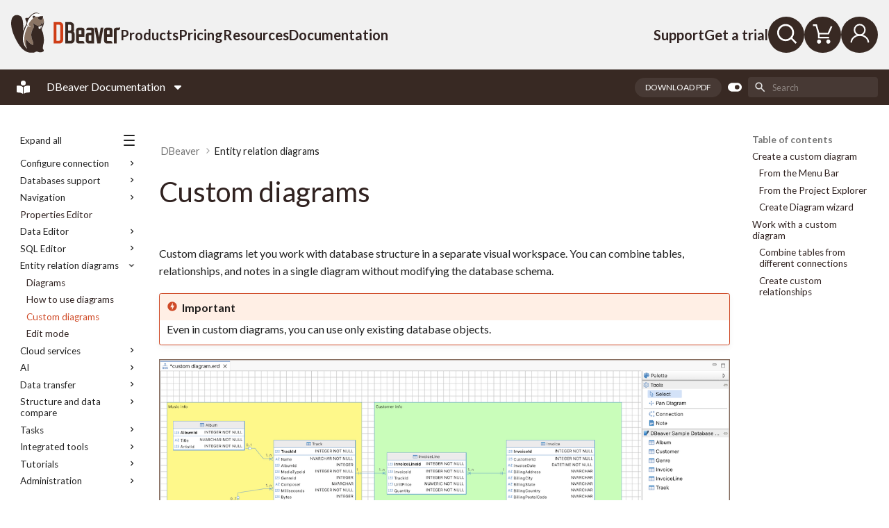

--- FILE ---
content_type: text/html
request_url: https://dbeaver.com/docs/dbeaver/Custom-Diagrams/
body_size: 61351
content:

<!doctype html>
<html lang="en" class="no-js">
  <head>
    
      <meta charset="utf-8">
      <meta name="viewport" content="width=device-width,initial-scale=1">
      
        <meta name="description" content="Create an ERD diagram in DBeaver's database diagram maker. Build custom schema diagrams with tables from multiple databases.">
      
      
      
        <link rel="canonical" href="https://dbeaver.com/docs/dbeaver/Custom-Diagrams/">
      
      
        <link rel="prev" href="../How-to-use-Diagrams/">
      
      
        <link rel="next" href="../Edit-mode/">
      
      <link rel="icon" href="https://dbeaver.com/wp-content/uploads/2018/01/dbeaver.png?v=2">
      <meta name="generator" content="mkdocs-1.6.1, mkdocs-material-9.7.0">
    
    
<script type="application/ld+json">
    {
        "@context": "https://schema.org",
        "@type": "TechArticle",
        "url": "https://dbeaver.com/docs/dbeaver/Custom-Diagrams/",
        "headline": "DBeaver Documentation",
        "description": "Create an ERD diagram in DBeaver&#39;s database diagram maker. Build custom schema diagrams with tables from multiple databases.",
        "keywords": "DBeaver, database management, user guide",
        "dateModified": "2026-01-27",
        "author": {
            "@type": "Organization",
            "name": "DBeaver"
        },
        "publisher": {
            "@type": "Organization",
            "name": "DBeaver",
            "url": "https://dbeaver.com/",
            "logo": {
                "@type": "ImageObject",
                "inLanguage": "en-US",
                "@id": "https://dbeaver.com/#/schema/logo/image/",
                "url": "https://dbeaver.com/wp-content/uploads/2022/10/LogoX2.png",
                "contentUrl": "https://dbeaver.com/wp-content/uploads/2022/10/LogoX2.png",
                "width": 352,
                "height": 137,
                "caption": "DBeaver"
            },
            "inLanguage": "en"
        }
    }
</script>
<title>Custom diagrams | DBeaver Documentation</title>

    
      <link rel="stylesheet" href="../assets/stylesheets/main.618322db.min.css">
      
        
        <link rel="stylesheet" href="../assets/stylesheets/palette.ab4e12ef.min.css">
      
      


    
    

      
    

  

	


<link rel='dns-prefetch' href='//cdnjs.cloudflare.com' />
<link rel='dns-prefetch' href='//js.hs-scripts.com' />
<link rel='dns-prefetch' href='//unpkg.com' />
<link rel='dns-prefetch' href='//use.fontawesome.com' />
<link rel='dns-prefetch' href='//fonts.googleapis.com' />
<link rel="alternate" type="application/rss+xml" title="DBeaver &raquo; Feed" href="/feed/" />
<link rel="alternate" type="application/rss+xml" title="DBeaver &raquo; Comments Feed" href="/comments/feed/" />
<link rel='stylesheet' id='structured-content-frontend-css' href='/wp-content/plugins/structured-content/dist/blocks.style.build.css?ver=1.7.0' type='text/css' media='all' />
<style id='wp-emoji-styles-inline-css' type='text/css'>

	img.wp-smiley, img.emoji {
		display: inline !important;
		border: none !important;
		box-shadow: none !important;
		height: 1em !important;
		width: 1em !important;
		margin: 0 0.07em !important;
		vertical-align: -0.1em !important;
		background: none !important;
		padding: 0 !important;
	}
/*# sourceURL=wp-emoji-styles-inline-css */
</style>
<link rel='stylesheet' id='wp-block-library-css' href='/wp-includes/css/dist/block-library/style.min.css?ver=6.9' type='text/css' media='all' />
<link rel='stylesheet' id='jquery-confirm-css' href='https://cdnjs.cloudflare.com/ajax/libs/jquery-confirm/3.3.4/jquery-confirm.min.css?ver=3.3.4' type='text/css' media='all'  crossorigin="anonymous" integrity="sha256-VxlXnpkS8UAw3dJnlJj8IjIflIWmDUVQbXD9grYXr98=" />
<link rel='stylesheet' id='dbeaver-customization-css' href='/wp-content/plugins/dbeaver-customization/static/customize.full.css?ver=2.54' type='text/css' media='all' />
<link rel='stylesheet' id='userswp-css' href='/wp-content/plugins/userswp/assets/css/users-wp.css?ver=1.2.50' type='text/css' media='all' />
<link rel='stylesheet' id='uwp-country-select-css' href='/wp-content/plugins/userswp/assets/css/countryselect.css?ver=1.2.50' type='text/css' media='all' />
<link rel='stylesheet' id='s3_bucket_listing-css' href='/wp-content/plugins/s3-bucket-listing/theme/theme.css?ver=2.0' type='text/css' media='screen' />
<link rel='stylesheet' id='wp-mcm-styles-css' href='/wp-content/plugins/wp-media-category-management/css/wp-mcm-styles.css?ver=2.5.0.1' type='text/css' media='all' />
<link rel='stylesheet' id='edd-recurring-css' href='/wp-content/plugins/edd-recurring/assets/css/styles.css?ver=2.9.10' type='text/css' media='all' />
<link rel='stylesheet' id='utouch-child-toastr-css-css' href='/wp-content/themes/utouch-child/css/toastr/toastr.css?ver=2.54' type='text/css' media='all' />
<link rel='stylesheet' id='font-awesome-css' href='https://use.fontawesome.com/releases/v6.7.2/css/all.css?wpfas=true' type='text/css' media='all' />
<link rel='stylesheet' id='utouch-theme-style-css' href='/wp-content/themes/utouch/css2/theme-styles.css?ver=2.54' type='text/css' media='all' />
<link rel='stylesheet' id='utouch-theme-header-css' href='/wp-content/themes/utouch/css2/dmm_header.css?ver=2.54' type='text/css' media='all' />
<link rel='stylesheet' id='utouch-theme-blocks-css' href='/wp-content/themes/utouch/css2/blocks.css?ver=2.54' type='text/css' media='all' />
<link rel='stylesheet' id='utouch-theme-plugins-css' href='/wp-content/themes/utouch/css2/theme-plugins.css?ver=2.54' type='text/css' media='all' />
<link rel='stylesheet' id='utouch-theme-widgets-css' href='/wp-content/themes/utouch/css2/widgets.css?ver=6.9' type='text/css' media='all' />
<link rel='stylesheet' id='swiper-css' href='/wp-content/themes/utouch/css2/swiper.min.css?ver=3.3.1' type='text/css' media='all' />
<link rel='stylesheet' id='formstone-background-css' href='/wp-content/themes/utouch/css2/formstone-background.css?ver=2.54' type='text/css' media='all' />
<link rel='stylesheet' id='count-css' href='/wp-content/themes/utouch/css2/count.css?ver=6.9' type='text/css' media='all' />
<link rel='stylesheet' id='utouch-theme-font-css' href='//fonts.googleapis.com/css?family=Baloo+Paaji%7CNunito%3A300%2C400%2C700%2C900&#038;ver=1.0' type='text/css' media='all' />
<link rel='stylesheet' id='seo-icons-css' href='/wp-content/themes/utouch/css2/seo-icons.css?ver=2.54' type='text/css' media='all' />
<link rel='stylesheet' id='nice-number-css' href='/wp-content/themes/utouch/css2/jquery.nice-number.css?ver=2.1.0' type='text/css' media='all' />
<link rel='stylesheet' id='child-style-css' href='/wp-content/themes/utouch-child/style.css?ver=6.9' type='text/css' media='all' />
<link rel='stylesheet' id='roboto-css' href='//fonts.googleapis.com/css?family=Roboto%3Aregular%2Citalic%2C700%2C700italic&#038;subset=latin&#038;ver=2.9.6' type='text/css' media='all'  crossorigin="anonymous" integrity="sha256-c2lwtRU/YxbpO7RaSomqsz6PKR+lfsNLogMCouj4eiU=" />
<link rel='stylesheet' id='fjalla-one-css' href='//fonts.googleapis.com/css?family=Fjalla+One%3Aregular&#038;subset=latin-ext%2Clatin&#038;ver=2.9.6' type='text/css' media='all' />
<link rel='stylesheet' id='lato-css' href='//fonts.googleapis.com/css?family=Lato%3Aregular%2Citalic%2C900%2C900italic&#038;subset=latin&#038;ver=2.9.6' type='text/css' media='all'  crossorigin="anonymous" integrity="sha256-IiO1wenMAl+Ldeo6+2vcxlRqdS7LfICV5mAQSPFTU48=" />
<link rel='stylesheet' id='kc-general-css' href='/wp-content/plugins/kingcomposer/assets/frontend/css/kingcomposer.min.css?ver=2.9.6' type='text/css' media='all' />
<link rel='stylesheet' id='kc-animate-css' href='/wp-content/plugins/kingcomposer/assets/css/animate.css?ver=2.9.6' type='text/css' media='all' />
<link rel='stylesheet' id='kc-icon-1-css' href='/wp-content/plugins/kingcomposer/assets/css/icons.css?ver=2.9.6' type='text/css' media='all' />
<link rel='stylesheet' id='codecolorer-css' href='/wp-content/plugins/codecolorer/codecolorer.css?ver=0.10.1' type='text/css' media='screen' />
<!--n2css--><!--n2js--><script type="text/javascript" src="/wp-includes/js/jquery/jquery.min.js?ver=3.7.1" id="jquery-core-js"></script>
<script type="text/javascript" src="/wp-includes/js/jquery/jquery-migrate.min.js?ver=3.4.1" id="jquery-migrate-js"></script>
<script type="text/javascript" src="/wp-content/themes/utouch/js/spinner-overlay.js?ver=1" id="spinner_overlay-js"></script>
<link rel="https://api.w.org/" href="/wp-json/" /><link rel="EditURI" type="application/rsd+xml" title="RSD" href="/xmlrpc.php?rsd" />

<script type="text/javascript">
           var ajaxurl = "/wp-admin/admin-ajax.php";
         </script>        <style type="text/css">
            .edd_sl_license_key {
                display: block;
                unicode-bidi: embed;
                font-family: monospace;
                white-space: pre;
            }
        </style>
        <script type="text/javascript">var kc_script_data={ajax_url:"/wp-admin/admin-ajax.php"}</script>			<!-- DO NOT COPY THIS SNIPPET! Start of Page Analytics Tracking for HubSpot WordPress plugin v11.3.33-->
			<script class="hsq-set-content-id" data-content-id="standard-page">
				var _hsq = _hsq || [];
				_hsq.push(["setContentType", "standard-page"]);
			</script>
			<!-- DO NOT COPY THIS SNIPPET! End of Page Analytics Tracking for HubSpot WordPress plugin -->
			        <script>
            wpsolr_globalError = [];
            window.onerror = function (msg, url, line, col, error) {
                wpsolr_globalError.push({msg: msg, url: url, line: line, error: error});
            };
        </script>
				<script
			id="fsc-api"
			src="https://sbl.onfastspring.com/sbl/1.0.5/fastspring-builder.min.js"
			type="text/javascript"
			data-storefront="dbeaver.onfastspring.com/popup-dbeaver-store"
			data-error-callback="fastspringErrorCallback"
			data-popup-closed="fastspringPopupClosedCallback"
			data-after-markup-callback="fastspringAfterMarkupCallback"
			data-decorate-callback="fastspringDecorateURLCallback"
						data-access-key="DC_FTXDPSRGUASAHZBURBW"
								>
		</script>
		<link rel="preload" as="image" href="/wp-content/themes/utouch/css2/gallery-skin/preloader.gif"><style class='wp-fonts-local' type='text/css'>
@font-face{font-family:Huben;font-style:normal;font-weight:400;font-display:swap;src:url('/wp-content/themes/utouch-child/../utouch/fonts/Minor-Praxis-Huben-Regular.woff') format('woff');}
@font-face{font-family:Huben;font-style:italic;font-weight:400;font-display:swap;src:url('/wp-content/themes/utouch-child/../utouch/fonts/Minor-Praxis-Huben-Italic.woff') format('woff');}
</style>
<link rel="icon" href="/wp-content/uploads/2018/01/dbeaver.png" sizes="32x32" />
<link rel="icon" href="/wp-content/uploads/2018/01/dbeaver.png" sizes="192x192" />
<link rel="apple-touch-icon" href="/wp-content/uploads/2018/01/dbeaver.png" />

		<style type="text/css" id="wp-custom-css">
			
.kc_row:not(.kc_row_inner) {
  padding: 80px 0; }
	
.testimonial-img-author {
	display: none;
}

a {
	color: #d03e16;
}

.edd_error {
	color: red;
	font-weight: bold;
}

.univ_list img {vertical-align: middle;min-width: 40px;border: solid 1px;}
.univ_list div {padding: 10px;}
.univ_column {float: left;width: 50%;}
.univ_list:after {content: "";display: table;clear: both;}
	
h6 .heading-sup-title {
  font-family: "Fjalla One", "Nunito", Arial, "Helvetica Neue", Helvetica, sans-serif;
  font-size: 120px;
  font-weight: normal;
  font-style: normal;
  font-stretch: normal;
  line-height: normal;
  letter-spacing: normal;
  color: #beb182;
  float: left;
  margin-top: -20px;
  margin-right: 20px;
}
#site-header {
    color: #837364;
}
.wpcf7-form.sent button {display:none;}
.tags-inline{flex-basis: 80px; }
.post p {margin-bottom:1.5em;}
.post__content .uwp_widget_author_box {display:none;}
#dbeaver-support-database .info-box-image img {max-width:100px;}
.entry-content{padding-bottom:40px;}

.tribe-common--breakpoint-medium.tribe-events  .tribe-events-calendar-list__event-row {
    border: 1px solid #B2B098;
    padding: 0px;
    margin: 20px 0;
    border-radius: 15px;
}

#page_for_posts .category-news p[align="justify"] {
    text-align: left;
}
@media (min-width: 1440px){ .jc-bs3-container.container{
        width: 1430px;
        margin:auto;
    }
}		</style>
		<style >html {    margin-top: 0 !important;}</style>
  <link rel="stylesheet" href="/docs/includes/extra.css?v=25.3.1.1">
  <script src="/docs/includes/extra.js?v=25.2.4"></script>
  <script src="/docs/includes/toggle-nav.js?v=25.2.4"></script>


    
      
        
        
        <link rel="preconnect" href="https://fonts.gstatic.com" crossorigin>
        <link rel="stylesheet" href="https://fonts.googleapis.com/css?family=Lato:300,300i,400,400i,700,700i%7CRoboto+Mono:400,400i,700,700i&amp;display=fallback">
        <style>:root{--md-text-font:"Lato";--md-code-font:"Roboto Mono"}</style>
      
    
    
    <script>__md_scope=new URL("..",location),__md_hash=e=>[...e].reduce(((e,_)=>(e<<5)-e+_.charCodeAt(0)),0),__md_get=(e,_=localStorage,t=__md_scope)=>JSON.parse(_.getItem(t.pathname+"."+e)),__md_set=(e,_,t=localStorage,a=__md_scope)=>{try{t.setItem(a.pathname+"."+e,JSON.stringify(_))}catch(e){}}</script>
    
      

    
    
    

  
<a class="skip-link screen-reader-text" href="#primary">Skip to content</a>

<!-- Header -->
<header id="site-header"
        class="header header-color-inherit"
        data-pinned="slideDown"
        data-unpinned="slideUp">

    
    <div class="container header-bar">
        <div class="header-content-wrapper">
            <div class="header-left-content">
                <div class="site-logo">        <a href="/" rel="home">
                            <img src="/wp-content/themes/utouch/img/logo/main_logo.svg" class="logo_desktop"
                     alt="DBeaver site logo">
                <img src="/wp-content/themes/utouch/img/logo/logo_mobile.svg" class="logo_mobile" alt="DBeaver site logo">
                    </a>
        </div>
                <nav class="dmm-nav left-menu"><ul id="menu-top-left-primary" class="menu"><li id="menu-item-552652" class="menu-item menu-item-type-custom menu-item-object-custom dmm-has-mega dmm-open-on-hover dmm-align-left dmm-width-container"><a href="/edition/" class="menu-link" data-panel="552652" aria-haspopup="true" aria-expanded="false" data-dmm="trigger">Products</a><div id="menu-item-552652-panel" class="dmm-panel" data-panel-id="552652" data-open-on="hover" role="region" aria-hidden="true"><div class="dmm-panel__inner">
    <style type="text/css">@media only screen and (min-width: 1000px) and (max-width: 5000px){body.kc-css-system .kc-css-3515873{width: 50%;}body.kc-css-system .kc-css-3955785{width: 50%;}body.kc-css-system .kc-css-2349131{width: 30.16%;}body.kc-css-system .kc-css-1734897{width: 69.83%;}body.kc-css-system .kc-css-920997{width: 29.68%;}body.kc-css-system .kc-css-83607{width: 70.3%;}body.kc-css-system .kc-css-1757216{width: 30.18%;}body.kc-css-system .kc-css-3317217{width: 69.8%;}body.kc-css-system .kc-css-3654235{width: 50%;}body.kc-css-system .kc-css-1736942{width: 30.33%;}body.kc-css-system .kc-css-898141{width: 69.66%;}body.kc-css-system .kc-css-200578{width: 29.61%;}body.kc-css-system .kc-css-1345104{width: 70.38%;}body.kc-css-system .kc-css-3771870{width: 50%;}body.kc-css-system .kc-css-1417404{width: 100%;}}body.kc-css-system .kc-css-3312125{border-radius: 1rem 1rem 1rem 1rem;}body.kc-css-system .kc-css-3771870{background: #605751;}body.kc-css-system .kc-css-682462{background: transparent url(/wp-content/uploads/2025/10/spiral_r_b.png) bottom right/auto no-repeat scroll;}body.kc-css-system .kc-css-628513 ,body.kc-css-system .kc-css-628513 p{color: #ffffff;}</style><section id="products-panel" class="kc-elm kc-css-3312125 kc_row products-panel"><div class="kc-row-container  kc-container"><div class="kc-wrap-columns"><div class="kc-elm kc-css-3126476 kc_col-sm-12 kc_column col-md-12"><div class="kc-col-container"><div class="kc-elm kc-css-1931405 kc_row kc_row_inner"><div class="kc-elm kc-css-3515873 kc_col-sm-6 kc_column_inner col-md-6 col-sm-12 content"><div class="kc_wrapper kc-col-inner-container"><div class="kc-elm kc-css-1432020 kc_row kc_row_inner"><div class="kc-elm kc-css-3955785 kc_col-sm-6 kc_column_inner col-md-6 col-sm-12"><div class="kc_wrapper kc-col-inner-container"><div class="kc-elm kc-css-1139556 kc_text_block group-name"><p>Desktop</p>
</div><div class="kc-elm kc-css-1336119 kc_row kc_row_inner info-block"><div class="kc-elm kc-css-2349131 kc_col-sm-4 kc_column_inner col-md-4 col-sm-12"><div class="kc_wrapper kc-col-inner-container"><div class="kc-elm kc-css-2690349 crumina-module single-image">
        <a  href="/dbeaver-enterprise/" title="" target="_self">
        <img decoding="async" src="/wp-content/themes/utouch/img/megamenu/dbeaver_ee.svg" class="image-opacity" alt="" alt="" />
    </a>
        </div>
</div></div><div class="kc-elm kc-css-1734897 kc_col-sm-8 kc_column_inner col-md-8 col-sm-12"><div class="kc_wrapper kc-col-inner-container"><div class="kc-elm kc-css-261927 kc_text_block stretched-link"><h3><a href="/dbeaver-enterprise/">DBeaver Enterprise</a></h3>
<p>Data management and SQL development</p>
</div></div></div></div><div class="kc-elm kc-css-3045405 kc_row kc_row_inner info-block"><div class="kc-elm kc-css-920997 kc_col-sm-4 kc_column_inner col-md-4 col-sm-12"><div class="kc_wrapper kc-col-inner-container"><div class="kc-elm kc-css-890342 crumina-module single-image">
        <a  href="/dbeaver-ultimate/" title="Ultimate Edition" target="_self">
        <img decoding="async" src="/wp-content/themes/utouch/img/megamenu/dbeaver_ue.svg" class="image-opacity" alt="" alt="" />
    </a>
        </div>
</div></div><div class="kc-elm kc-css-83607 kc_col-sm-8 kc_column_inner col-md-8 col-sm-12"><div class="kc_wrapper kc-col-inner-container"><div class="kc-elm kc-css-2534665 kc_text_block stretched-link"><h3><a href="/dbeaver-ultimate/">DBeaver Ultimate</a></h3>
<p>Work with data and SQL on-premise and in the cloud</p>
</div></div></div></div><div class="kc-elm kc-css-3741366 kc_row kc_row_inner info-block"><div class="kc-elm kc-css-1757216 kc_col-sm-4 kc_column_inner col-md-4 col-sm-12"><div class="kc_wrapper kc-col-inner-container"><div class="kc-elm kc-css-4177746 crumina-module single-image">
        <a  href="/dbeaver-lite/" title="" target="_self">
        <img decoding="async" src="/wp-content/themes/utouch/img/megamenu/dbeaver_le.svg" class="image-opacity" alt="" alt="" />
    </a>
        </div>
</div></div><div class="kc-elm kc-css-3317217 kc_col-sm-8 kc_column_inner col-md-8 col-sm-12"><div class="kc_wrapper kc-col-inner-container"><div class="kc-elm kc-css-1407533 kc_text_block stretched-link"><h3><a href="/dbeaver-lite/">DBeaver Lite</a></h3>
<p>Data tables and SQL queries with a lightweight interface</p>
</div></div></div></div></div></div><div class="kc-elm kc-css-3654235 kc_col-sm-6 kc_column_inner col-md-6 col-sm-12"><div class="kc_wrapper kc-col-inner-container"><div class="kc-elm kc-css-2268227 kc_text_block group-name"><p>Web &#038; hybrid</p>
</div><div class="kc-elm kc-css-507574 kc_row kc_row_inner info-block"><div class="kc-elm kc-css-1736942 kc_col-sm-4 kc_column_inner col-md-4 col-sm-12"><div class="kc_wrapper kc-col-inner-container"><div class="kc-elm kc-css-4031250 crumina-module single-image">
        <a  href="/cloudbeaver-enterprise/" title="" target="_self">
        <img decoding="async" src="/wp-content/themes/utouch/img/megamenu/cloud_beaver.svg" class="image-opacity" alt="" alt="" />
    </a>
        </div>
</div></div><div class="kc-elm kc-css-898141 kc_col-sm-8 kc_column_inner col-md-8 col-sm-12"><div class="kc_wrapper kc-col-inner-container"><div class="kc-elm kc-css-740407 kc_text_block stretched-link"><h3><a href="/cloudbeaver-enterprise/">CloudBeaver Enterprise</a></h3>
<p>Secure browser-based data management</p>
</div></div></div></div><div class="kc-elm kc-css-3268373 kc_row kc_row_inner info-block"><div class="kc-elm kc-css-200578 kc_col-sm-4 kc_column_inner col-md-4 col-sm-12"><div class="kc_wrapper kc-col-inner-container"><div class="kc-elm kc-css-63688 crumina-module single-image">
        <a  href="/dbeaver-team-edition/" title="" target="_self">
        <img decoding="async" src="/wp-content/themes/utouch/img/megamenu/team_edition.svg" class="image-opacity" alt="" alt="" />
    </a>
        </div>
</div></div><div class="kc-elm kc-css-1345104 kc_col-sm-8 kc_column_inner col-md-8 col-sm-12"><div class="kc_wrapper kc-col-inner-container"><div class="kc-elm kc-css-4348056 kc_text_block stretched-link"><h3><a href="/dbeaver-team-edition/">DBeaver Team Edition</a></h3>
<p>Advanced data collaboration with access control</p>
</div></div></div></div></div></div></div></div></div><div class="kc-elm kc-css-3771870 kc_col-sm-6 kc_column_inner col-md-6 col-sm-12 banner"><div class="kc_wrapper kc-col-inner-container"><div class="kc-elm kc-css-682462 kc_row kc_row_inner bg-image-wrapper"><div class="kc-elm kc-css-1417404 kc_col-sm-12 kc_column_inner col-md-12 col-sm-12"><div class="kc_wrapper kc-col-inner-container"><div class="kc-elm kc-css-628513 kc_text_block"><h2>Choose your product</h2>
<p>Learn about DBeaver PRO options</p>
</div>
<div class="kc-elm kc-css-1402732 crumina-module crum-button inline-block">
			<a class="btn btn-medium  btn--primary" href="/edition/" target="_self" title="" onclick="">
			<span class="text">Compare products</span>		</a>
	</div></div></div></div></div></div></div></div></div></div></div></section></div>
</div></li>
<li id="menu-item-552653" class="menu-item menu-item-type-custom menu-item-object-custom dmm-has-mega dmm-open-on-hover dmm-align-left dmm-width-container"><a href="/buy/" class="menu-link" data-panel="552653" aria-haspopup="true" aria-expanded="false" data-dmm="trigger">Pricing</a><div id="menu-item-552653-panel" class="dmm-panel" data-panel-id="552653" data-open-on="hover" role="region" aria-hidden="true"><div class="dmm-panel__inner">
    <style type="text/css">@media only screen and (min-width: 1000px) and (max-width: 5000px){body.kc-css-system .kc-css-3385538{width: 50%;}body.kc-css-system .kc-css-410693{width: 33.33%;}body.kc-css-system .kc-css-4108127{width: 100%;}body.kc-css-system .kc-css-2253972{width: 33.33%;}body.kc-css-system .kc-css-4006591{width: 100%;}body.kc-css-system .kc-css-2466242{width: 33.33%;}body.kc-css-system .kc-css-2750327{width: 100%;}body.kc-css-system .kc-css-3310009{width: 50%;}body.kc-css-system .kc-css-466472{width: 100%;}}body.kc-css-system .kc-css-942050{border-radius: 1rem 1rem 1rem 1rem;}body.kc-css-system .kc-css-3310009{background: linear-gradient(180deg, #382923, #605751);}body.kc-css-system .kc-css-245707{background: transparent url(/wp-content/uploads/2025/10/wavy_lines.png) bottom center/auto repeat-x scroll;}body.kc-css-system .kc-css-3889819 ,body.kc-css-system .kc-css-3889819 p{color: #ffffff;}</style><section id="products-panel" class="kc-elm kc-css-942050 kc_row products-panel"><div class="kc-row-container  kc-container"><div class="kc-wrap-columns"><div class="kc-elm kc-css-3349778 kc_col-sm-12 kc_column col-md-12"><div class="kc-col-container"><div class="kc-elm kc-css-2728050 kc_row kc_row_inner"><div class="kc-elm kc-css-3385538 kc_col-sm-6 kc_column_inner col-md-6 col-sm-12 content"><div class="kc_wrapper kc-col-inner-container"><div class="kc-elm kc-css-2523414 kc_text_block group-name"><p>Licenses</p>
</div><div class="kc-elm kc-css-1799292 kc_row kc_row_inner"><div class="kc-elm kc-css-410693 kc_col-sm-4 kc_column_inner col-md-4 col-sm-12"><div class="kc_wrapper kc-col-inner-container"><div class="kc-elm kc-css-4211200 kc_row kc_row_inner info-block"><div class="kc-elm kc-css-4108127 kc_col-sm-12 kc_column_inner col-md-12 col-sm-12"><div class="kc_wrapper kc-col-inner-container"><div class="kc-elm kc-css-729140 kc_text_block stretched-link"><h3><a href="/buy/">Buy</a></h3>
<p>Purchase a license</p>
</div></div></div></div></div></div><div class="kc-elm kc-css-2253972 kc_col-sm-4 kc_column_inner col-md-4 col-sm-12"><div class="kc_wrapper kc-col-inner-container"><div class="kc-elm kc-css-985004 kc_row kc_row_inner info-block"><div class="kc-elm kc-css-4006591 kc_col-sm-12 kc_column_inner col-md-12 col-sm-12"><div class="kc_wrapper kc-col-inner-container"><div class="kc-elm kc-css-1783611 kc_text_block stretched-link"><h3><a href="/license-types/">License types</a></h3>
<p>See all available licenses</p>
</div></div></div></div></div></div><div class="kc-elm kc-css-2466242 kc_col-sm-4 kc_column_inner col-md-4 col-sm-12"><div class="kc_wrapper kc-col-inner-container"><div class="kc-elm kc-css-1560242 kc_row kc_row_inner info-block"><div class="kc-elm kc-css-2750327 kc_col-sm-12 kc_column_inner col-md-12 col-sm-12"><div class="kc_wrapper kc-col-inner-container"><div class="kc-elm kc-css-2746142 kc_text_block stretched-link"><h3><a href="/academic-license/">Academic licenses</a></h3>
<p>Free for students</p>
</div></div></div></div></div></div></div></div></div><div class="kc-elm kc-css-3310009 kc_col-sm-6 kc_column_inner col-md-6 col-sm-12 banner"><div class="kc_wrapper kc-col-inner-container"><div class="kc-elm kc-css-245707 kc_row kc_row_inner bg-image-wrapper"><div class="kc-elm kc-css-466472 kc_col-sm-12 kc_column_inner col-md-12 col-sm-12"><div class="kc_wrapper kc-col-inner-container"><div class="kc-elm kc-css-3889819 kc_text_block"><h2>See DBeaver in action</h2>
<p>Connect with an expert</p>
</div>
<div class="kc-elm kc-css-335964 crumina-module crum-button inline-block">
			<a class="btn btn-medium  btn--secondary" href="/request-dbeaver-demo/" target="_self" title="" onclick="">
			<span class="text">Book a demo</span>		</a>
	</div></div></div></div></div></div></div></div></div></div></div></section></div>
</div></li>
<li id="menu-item-552654" class="menu-item menu-item-type-custom menu-item-object-custom dmm-has-mega dmm-open-on-hover dmm-align-left dmm-width-container"><a href="/blog/" class="menu-link" data-panel="552654" aria-haspopup="true" aria-expanded="false" data-dmm="trigger">Resources</a><div id="menu-item-552654-panel" class="dmm-panel" data-panel-id="552654" data-open-on="hover" role="region" aria-hidden="true"><div class="dmm-panel__inner">
    <style type="text/css">@media only screen and (min-width: 1000px) and (max-width: 5000px){body.kc-css-system .kc-css-1097707{width: 50%;}body.kc-css-system .kc-css-439412{width: 33.33%;}body.kc-css-system .kc-css-1679660{width: 100%;}body.kc-css-system .kc-css-2423870{width: 33.33%;}body.kc-css-system .kc-css-2467924{width: 100%;}body.kc-css-system .kc-css-799381{width: 33.33%;}body.kc-css-system .kc-css-29359{width: 100%;}body.kc-css-system .kc-css-2574449{width: 50%;}body.kc-css-system .kc-css-3346584{width: 100%;}}body.kc-css-system .kc-css-4039997{border-radius: 1rem 1rem 1rem 1rem;}body.kc-css-system .kc-css-2574449{background: linear-gradient(180deg, #382923, #cf4a27);}body.kc-css-system .kc-css-3321304{background: transparent url(/wp-admin/admin-ajax.php?action=kc_get_thumbn&type=filter_url&id=%2Fwp-content%2Fuploads%2F2025%2F10%2Fcolored-wavy-stripes-300x221.png) bottom right/auto no-repeat scroll;}body.kc-css-system .kc-css-39689 ,body.kc-css-system .kc-css-39689 p{color: #ffffff;}</style><section id="products-panel" class="kc-elm kc-css-4039997 kc_row products-panel"><div class="kc-row-container  kc-container"><div class="kc-wrap-columns"><div class="kc-elm kc-css-1918957 kc_col-sm-12 kc_column col-md-12"><div class="kc-col-container"><div class="kc-elm kc-css-514366 kc_row kc_row_inner"><div class="kc-elm kc-css-1097707 kc_col-sm-6 kc_column_inner col-md-6 col-sm-12 content"><div class="kc_wrapper kc-col-inner-container"><div class="kc-elm kc-css-1314117 kc_row kc_row_inner"><div class="kc-elm kc-css-439412 kc_col-sm-4 kc_column_inner col-md-4 col-sm-12"><div class="kc_wrapper kc-col-inner-container"><div class="kc-elm kc-css-3561342 kc_text_block group-name"><p>Learning &#038; training</p>
</div><div class="kc-elm kc-css-4296796 kc_row kc_row_inner info-block"><div class="kc-elm kc-css-1679660 kc_col-sm-12 kc_column_inner col-md-12 col-sm-12"><div class="kc_wrapper kc-col-inner-container"><div class="kc-elm kc-css-3391807 kc_text_block"><ul>
<li><a href="/blog/" rel="noopener" data-fpl-component="primitive">Blog</a></li>
<li><a href="/databases/" rel="noopener" data-fpl-component="primitive">Supported databases</a></li>
<li><a href="/dbeaver-integrations/" rel="noopener" data-fpl-component="primitive">Integrations</a></li>
<li><a href="/use-cases/" rel="noopener" data-fpl-component="primitive">Use cases</a></li>
</ul>
</div></div></div></div></div></div><div class="kc-elm kc-css-2423870 kc_col-sm-4 kc_column_inner col-md-4 col-sm-12"><div class="kc_wrapper kc-col-inner-container"><div class="kc-elm kc-css-2065947 kc_text_block group-name"><p>For partners</p>
</div><div class="kc-elm kc-css-798825 kc_row kc_row_inner info-block"><div class="kc-elm kc-css-2467924 kc_col-sm-12 kc_column_inner col-md-12 col-sm-12"><div class="kc_wrapper kc-col-inner-container"><div class="kc-elm kc-css-1110658 kc_text_block"><ul>
<li><a href="/become-a-sales-partner/">Become a partner</a></li>
<li><a href="/resellers/">Resellers</a></li>
<li><a href="/partners/">Technology partners</a></li>
<li><a href="/clients/universities/">Universities</a></li>
</ul>
</div></div></div></div></div></div><div class="kc-elm kc-css-799381 kc_col-sm-4 kc_column_inner col-md-4 col-sm-12"><div class="kc_wrapper kc-col-inner-container"><div class="kc-elm kc-css-2904632 kc_text_block group-name"><p>About us</p>
</div><div class="kc-elm kc-css-4271166 kc_row kc_row_inner info-block"><div class="kc-elm kc-css-29359 kc_col-sm-12 kc_column_inner col-md-12 col-sm-12"><div class="kc_wrapper kc-col-inner-container"><div class="kc-elm kc-css-1396512 kc_text_block"><ul>
<li><a href="/join-the-dbeaver-team/">Careers</a></li>
<li><a href="/company/">Company</a></li>
<li><a href="/clients/">Customers</a></li>
<li><a href="/events/">Events</a></li>
</ul>
</div></div></div></div></div></div></div></div></div><div class="kc-elm kc-css-2574449 kc_col-sm-6 kc_column_inner col-md-6 col-sm-12 banner"><div class="kc_wrapper kc-col-inner-container"><div class="kc-elm kc-css-3321304 kc_row kc_row_inner bg-image-wrapper"><div class="kc-elm kc-css-3346584 kc_col-sm-12 kc_column_inner col-md-12 col-sm-12"><div class="kc_wrapper kc-col-inner-container"><div class="kc-elm kc-css-39689 kc_text_block"><h2>Webinar</h2>
<p>Discover what&#8217;s new in DBeaver Community 25.3</p>
<p>Jan, 29th</p>
</div>
<div class="kc-elm kc-css-3557074 crumina-module crum-button inline-block">
			<a class="btn btn-medium  btn--white" href="https://us02web.zoom.us/webinar/register/3217664885838/WN_A6Tf7tYSTz2fQuA5JSo_LA" target="_self" title="" onclick="">
			<span class="text">Register now</span>		</a>
	</div></div></div></div></div></div></div></div></div></div></div></section></div>
</div></li>
<li id="menu-item-552655" class="menu-item menu-item-type-custom menu-item-object-custom dmm-has-mega dmm-open-on-hover dmm-align-left dmm-width-container"><a href="/docs/" class="menu-link" data-panel="552655" aria-haspopup="true" aria-expanded="false" data-dmm="trigger">Documentation</a><div id="menu-item-552655-panel" class="dmm-panel" data-panel-id="552655" data-open-on="hover" role="region" aria-hidden="true"><div class="dmm-panel__inner">
    <style type="text/css">@media only screen and (min-width: 1000px) and (max-width: 5000px){body.kc-css-system .kc-css-1055507{width: 100%;}body.kc-css-system .kc-css-2509290{width: 33.33%;}body.kc-css-system .kc-css-299654{width: 100%;}body.kc-css-system .kc-css-244797{width: 33.33%;}body.kc-css-system .kc-css-2886157{width: 100%;}body.kc-css-system .kc-css-2220516{width: 33.33%;}body.kc-css-system .kc-css-1941131{width: 100%;}}body.kc-css-system .kc-css-621807{border-radius: 1rem 1rem 1rem 1rem;}</style><section id="products-panel" class="kc-elm kc-css-621807 kc_row products-panel"><div class="kc-row-container  kc-container"><div class="kc-wrap-columns"><div class="kc-elm kc-css-243736 kc_col-sm-12 kc_column col-md-12"><div class="kc-col-container"><div class="kc-elm kc-css-3362754 kc_row kc_row_inner"><div class="kc-elm kc-css-1055507 kc_col-sm-12 kc_column_inner col-md-12 col-sm-12 content"><div class="kc_wrapper kc-col-inner-container"><div class="kc-elm kc-css-621834 kc_text_block group-name"><p>Documentation</p>
</div><div class="kc-elm kc-css-1027094 kc_row kc_row_inner"><div class="kc-elm kc-css-2509290 kc_col-sm-4 kc_column_inner col-md-4 col-sm-12"><div class="kc_wrapper kc-col-inner-container"><div class="kc-elm kc-css-3236772 kc_row kc_row_inner info-block"><div class="kc-elm kc-css-299654 kc_col-sm-12 kc_column_inner col-md-12 col-sm-12"><div class="kc_wrapper kc-col-inner-container"><div class="kc-elm kc-css-1630295 kc_text_block stretched-link"><h3><a href="/docs/dbeaver/">DBeaver Desktop Products</a></h3>
<p>View documentation for DBeaver desktop products, on-premises database management tools with enterprise features and advanced automation.</p>
</div></div></div></div></div></div><div class="kc-elm kc-css-244797 kc_col-sm-4 kc_column_inner col-md-4 col-sm-12"><div class="kc_wrapper kc-col-inner-container"><div class="kc-elm kc-css-683900 kc_row kc_row_inner info-block"><div class="kc-elm kc-css-2886157 kc_col-sm-12 kc_column_inner col-md-12 col-sm-12"><div class="kc_wrapper kc-col-inner-container"><div class="kc-elm kc-css-1992299 kc_text_block stretched-link"><h3><a href="/docs/cloudbeaver/">CloudBeaver Enterprise</a></h3>
<p>View documentation for CloudBeaver, a web-server application for distributed teams needing secure, browser-based access.</p>
</div></div></div></div></div></div><div class="kc-elm kc-css-2220516 kc_col-sm-4 kc_column_inner col-md-4 col-sm-12"><div class="kc_wrapper kc-col-inner-container"><div class="kc-elm kc-css-2061133 kc_row kc_row_inner info-block"><div class="kc-elm kc-css-1941131 kc_col-sm-12 kc_column_inner col-md-12 col-sm-12"><div class="kc_wrapper kc-col-inner-container"><div class="kc-elm kc-css-4341304 kc_text_block stretched-link"><h3><a href="/docs/team-edition/">DBeaver Team Edition</a></h3>
<p>View documentation for DBeaver Team Edition, a server-based database management platform for teams, deployable on-premises or in the cloud for collaboration.</p>
</div></div></div></div></div></div></div></div></div></div></div></div></div></div></section></div>
</div></li>
</ul></nav>            </div>
            <div class="header-right-content">
                <nav class="dmm-nav right-menu"><ul id="menu-top-right-primary" class="menu"><li id="menu-item-552656" class="menu-item menu-item-type-custom menu-item-object-custom"><a href="/support/" class="menu-link">Support</a></li>
<li id="menu-item-552657" class="menu-item menu-item-type-custom menu-item-object-custom"><a href="/trial/" class="menu-link">Get a trial</a></li>
</ul></nav>                <div class="header-buttons">
                    <button class="btn btn--primary btn--search" id="search-trigger" aria-label="Search">
                        <svg width="1em" height="1em" viewBox="0 0 20 23" xmlns="http://www.w3.org/2000/svg">
                            <path d="M9.32625 18.3099C13.9247 18.3099 17.6525 14.5469 17.6525 9.90505C17.6525 5.2632 13.9247 1.50024 9.32625 1.50024C4.72779 1.50024 1 5.2632 1 9.90505C1 14.5469 4.72779 18.3099 9.32625 18.3099Z"
                                  stroke="currentColor" stroke-width="2" stroke-miterlimit="10" fill="none"/>
                            <path d="M15.4453 15.8538L21 21.5" stroke="currentColor" stroke-width="2"
                                  stroke-miterlimit="10"/>
                        </svg>
                    </button>
                    <button class="btn btn--primary btn--cart" id="cart-trigger" aria-label="Shopping Cart">
                        <svg width="1em" height="1em" viewBox="0 0 25 26" xmlns="http://www.w3.org/2000/svg">
                            <path d="M0 1.96313H4.08691L7.12481 12.5393H19.0642L23.1693 3.36832"
                                  stroke="currentColor"
                                  stroke-width="2" stroke-miterlimit="10" fill="none"/>
                            <path d="M20.0588 17.3766H7.125V12.5393" stroke="currentColor" stroke-width="2"
                                  stroke-miterlimit="10" fill="none"/>
                            <path d="M7.53893 25.0368C8.94545 25.0368 10.0857 23.8676 10.0857 22.4254C10.0857 20.9831 8.94545 19.814 7.53893 19.814C6.1324 19.814 4.99219 20.9831 4.99219 22.4254C4.99219 23.8676 6.1324 25.0368 7.53893 25.0368Z"
                                  fill="currentColor"/>
                            <path d="M19.1171 25.0368C20.5236 25.0368 21.6638 23.8676 21.6638 22.4254C21.6638 20.9831 20.5236 19.814 19.1171 19.814C17.7105 19.814 16.5703 20.9831 16.5703 22.4254C16.5703 23.8676 17.7105 25.0368 19.1171 25.0368Z"
                                  fill="currentColor"/>
                        </svg>
                                                <span class="quantity" style="display:none;">0</span>
                    </button>

                                            <a class="btn btn--primary btn--profile" href="/signin/" aria-label="Login">
                                                        <svg width="1em" height="1em" viewBox="0 0 25 28" xmlns="http://www.w3.org/2000/svg">
                                <path d="M24 25.5C24 19.9772 18.8513 15.5 12.5 15.5C6.14873 15.5 1 19.9772 1 25.5"
                                      stroke="currentColor" stroke-width="2" stroke-miterlimit="10" fill="none"/>
                                <path d="M12.3258 15.5C16.2077 15.5 19.3546 12.3233 19.3546 8.40477C19.3546 4.4862 16.2077 1.30957 12.3258 1.30957C8.44381 1.30957 5.29688 4.4862 5.29688 8.40477C5.29688 12.3233 8.44381 15.5 12.3258 15.5Z"
                                      stroke="currentColor" stroke-width="2" stroke-miterlimit="10" fill="none"/>
                            </svg>
                        </a>

                        <button class="btn btn--primary btn--menu" id="menu-trigger" aria-label="Menu">
                            <span class="lines"></span>
                            Menu                        </button>

                        <button class="btn btn--primary btn--menu btn--menu-hamburger" aria-label="Menu">
                            <svg class="hamburger-icon" width="1em" height="1em" viewBox="0 0 20 18"
                                 xmlns="http://www.w3.org/2000/svg">
                                <rect width="20" height="2" fill="currentColor"/>
                                <rect y="8" width="20" height="2" fill="currentColor"/>
                                <rect y="16" width="20" height="2" fill="currentColor"/>
                            </svg>
                            <svg class="close-icon" width="1em" height="1em" viewBox="0 0 48 48"
                                 xmlns="http://www.w3.org/2000/svg">
                                <rect width="48" height="48" fill="currentColor" fill-opacity="0.01"></rect>
                                <path d="M8 8L40 40" stroke="currentColor" stroke-width="4" stroke-linecap="round"
                                      stroke-linejoin="round"></path>
                                <path d="M8 40L40 8" stroke="currentColor" stroke-width="4" stroke-linecap="round"
                                      stroke-linejoin="round"></path>
                            </svg>
                        </button>
                </div>
            </div>
        </div>
    </div>

    <div class="menu-search">
    <div class="container">
        <form id="search-header" method="get" action="/"
              class="search-inline" name="form-search-header">
            <input class="search-input" name="s" value=""
                   placeholder="What are you looking for?"
                   autocomplete="off" type="search">
            <button type="submit" class="form-icon">
                <svg width="1em" height="1em" viewBox="0 0 22 23"
                     xmlns="http://www.w3.org/2000/svg">
                    <path d="M9.32625 18.3099C13.9247 18.3099 17.6525 14.5469 17.6525 9.90505C17.6525 5.2632 13.9247 1.50024 9.32625 1.50024C4.72779 1.50024 1 5.2632 1 9.90505C1 14.5469 4.72779 18.3099 9.32625 18.3099Z"
                          stroke="#302220" stroke-width="2" stroke-miterlimit="10" fill="none"/>
                    <path d="M15.4453 15.8538L21 21.5" stroke="#302220" stroke-width="2" stroke-miterlimit="10"
                          fill="none"/>
                </svg>
            </button>
            <span class="close js-popup-clear-input form-icon"><svg class="utouch-icon utouch-icon-cancel-1"><use
                        xlink:href="#utouch-icon-cancel-1"></use></svg></span>
        </form>
    </div>
</div>
    <div class="menu-cart">
    <div class="container">
        <div class="edd-cart">
    
        <span class="edd_empty_cart">Your cart is empty.</span>
    </div>
    </div>
</div>    <div class="menu-profile-links">
    <div class="container">
                    <a class="btn btn--primary"
               href="/signin/">Sign in</a>
            <a class="btn btn--primary"
               href="/signup/">Sign up</a>
            </div>
</div>
    <div class="mobile-menu-panel animated" aria-hidden="true">
        <div class="menu-container">
            <div class="mobile-menu-nav"></div>
            <div class="menu-profile-links">
    <div class="container">
                    <a class="btn btn--primary"
               href="/signin/">Sign in</a>
            <a class="btn btn--primary"
               href="/signup/">Sign up</a>
            </div>
</div>        </div>
    </div>
    <div class="mega-panels animated" aria-hidden="true">
        <div class="mega-panels-head">
            <button class="btn btn--primary mega-back" data-panel-back="1">&#8592; Back</button>
        </div>
    </div>
</header>
<div id="header-spacer" class="header-spacer"></div><!-- ... End Header -->

<div class="content-wrapper">




  </head>
  
  
    
    
      
    
    
    
    
    <body class="page-template-default page kingcomposer kc-css-system utouch crumina-grid" dir="ltr" data-md-color-scheme="default" data-md-color-primary="custom" data-md-color-accent="custom">
  
    
    <input class="md-toggle" data-md-toggle="drawer" type="checkbox" id="__drawer" autocomplete="off">
    <input class="md-toggle" data-md-toggle="search" type="checkbox" id="__search" autocomplete="off">
    <label class="md-overlay" for="__drawer"></label>
    <div data-md-component="skip">
      
        
        <a href="#create-a-custom-diagram" class="md-skip">
          Skip to content
        </a>
      
    </div>
    <div data-md-component="announce">
      
    </div>
    
    


  <header class="md-header md-header--shadow" data-md-component="header">

    <link href="https://cdnjs.cloudflare.com/ajax/libs/font-awesome/6.7.2/css/all.min.css" rel="stylesheet">

    <script id="product-data" type="application/json">
    [{"docsTitle": "DBeaver Documentation", "name": "DBeaver", "pdfName": "DBeaver", "slug": "dbeaver", "url": "/docs/dbeaver"}, {"docsTitle": "CloudBeaver Documentation", "name": "CloudBeaver", "pdfName": "CloudBeaver", "slug": "cloudbeaver", "url": "/docs/cloudbeaver"}, {"docsTitle": "Team Edition Documentation", "name": "Team Edition", "pdfName": "Team_Edition", "slug": "team-edition", "url": "/docs/team-edition"}]
    </script>

    <nav class="md-header__inner md-grid" aria-label="Header">

        <a class="md-header__button md-logo" aria-label="Team Edition Documentation" data-md-component="logo">
            <svg xmlns="http://www.w3.org/2000/svg" viewBox="0 0 512 512">
  <!--!Font Awesome Free 6.7.2 by @fontawesome - https://fontawesome.com License - https://fontawesome.com/license/free Copyright 2025 Fonticons, Inc.-->
  <path d="M160 96a96 96 0 1 1 192 0A96 96 0 1 1 160 96zm80 152l0 264-48.4-24.2c-20.9-10.4-43.5-17-66.8-19.3l-96-9.6C12.5 457.2 0 443.5 0 427L0 224c0-17.7 14.3-32 32-32l30.3 0c63.6 0 125.6 19.6 177.7 56zm32 264l0-264c52.1-36.4 114.1-56 177.7-56l30.3 0c17.7 0 32 14.3 32 32l0 203c0 16.4-12.5 30.2-28.8 31.8l-96 9.6c-23.2 2.3-45.9 8.9-66.8 19.3L272 512z"/>
</svg>
        </a>

        <label class="md-header__button md-icon" for="__drawer">
            <svg xmlns="http://www.w3.org/2000/svg" viewBox="0 0 24 24">
                <path d="M3 6h18v2H3zm0 5h18v2H3zm0 5h18v2H3z"/>
            </svg>
        </label>

        <!-- product selector -->
        <div class="md-header__title md-header__title--active" data-md-component="header-title">
            <div class="md-header__ellipsis">
                <div class="md-header__topic">
                    <div class="md-header__option">
                        <div class="md-select">
                            <button aria-label="Select product">
                                <span id="product-name"></span>
                                <span class="switch-icon">
                                    <svg xmlns="http://www.w3.org/2000/svg"
     viewBox="0 0 320 512"
     width="16" height="16"
     fill="currentColor">
  <path d="M137.4 374.6c12.5 12.5 32.8 12.5 45.3 0l128-128c9.2-9.2 11.9-22.9 6.9-34.9S301 191.9 288 191.9L32 192c-12.9 0-24.6 7.8-29.6 19.8s-2.2 25.7 6.9 34.9l128 128z"/>
</svg>
                                </span>
                            </button>
                            <div class="md-select__inner">
                                <ul class="md-select__list">
                                    
                                    <li class="md-select__item">
                                        <a href="/docs/dbeaver" class="md-select__link">DBeaver</a>
                                    </li>
                                    
                                    <li class="md-select__item">
                                        <a href="/docs/cloudbeaver" class="md-select__link">CloudBeaver</a>
                                    </li>
                                    
                                    <li class="md-select__item">
                                        <a href="/docs/team-edition" class="md-select__link">Team Edition</a>
                                    </li>
                                    
                                </ul>
                            </div>
                        </div>

                        <div class="md-version">
                            <button class="md-version__current" aria-label="Select version"></button>
                            <ul class="md-version__list"></ul>
                        </div>
                    </div>
                </div>

                <div class="md-header__topic" data-md-component="header-topic">
                    <span class="md-ellipsis" id="dynamicTitle"></span>
                </div>
            </div>
        </div>


        <!-- pdf -->
        <div class="md-header__option">
            <a href="https://dbeaver.com/doc/dbeaver_v_24.0.pdf" class="md-content__button md-icon" target="_blank" download rel="noopener">
                DOWNLOAD PDF
            </a>
        </div>

        
          
            <form class="md-header__option" data-md-component="palette">
  
    
    
    
    <input class="md-option" data-md-color-media="(prefers-color-scheme: light)" data-md-color-scheme="default" data-md-color-primary="custom" data-md-color-accent="custom"  aria-label="Switch to dark mode"  type="radio" name="__palette" id="__palette_0">
    
      <label class="md-header__button md-icon" title="Switch to dark mode" for="__palette_1" hidden>
        <svg xmlns="http://www.w3.org/2000/svg" viewBox="0 0 576 512">
  <!--!Font Awesome Free 6.7.2 by @fontawesome - https://fontawesome.com License - https://fontawesome.com/license/free Copyright 2025 Fonticons, Inc.-->
  <path d="M192 64C86 64 0 150 0 256S86 448 192 448l192 0c106 0 192-86 192-192s-86-192-192-192L192 64zm192 96a96 96 0 1 1 0 192 96 96 0 1 1 0-192z"/>
</svg>
      </label>
    
  
    
    
    
    <input class="md-option" data-md-color-media="(prefers-color-scheme: dark)" data-md-color-scheme="slate" data-md-color-primary="custom" data-md-color-accent="custom"  aria-label="Switch to light mode"  type="radio" name="__palette" id="__palette_1">
    
      <label class="md-header__button md-icon" title="Switch to light mode" for="__palette_0" hidden>
        <svg xmlns="http://www.w3.org/2000/svg" viewBox="0 0 576 512">
  <!--!Font Awesome Free 6.7.2 by @fontawesome - https://fontawesome.com License - https://fontawesome.com/license/free Copyright 2025 Fonticons, Inc.-->
  <path d="M384 128c70.7 0 128 57.3 128 128s-57.3 128-128 128l-192 0c-70.7 0-128-57.3-128-128s57.3-128 128-128l192 0zM576 256c0-106-86-192-192-192L192 64C86 64 0 150 0 256S86 448 192 448l192 0c106 0 192-86 192-192zM192 352a96 96 0 1 0 0-192 96 96 0 1 0 0 192z"/>
</svg>
      </label>
    
  
</form>
          
        

        <label class="md-header__button md-icon" for="__search">
            
            <svg xmlns="http://www.w3.org/2000/svg" viewBox="0 0 24 24"><path d="M9.5 3A6.5 6.5 0 0 1 16 9.5c0 1.61-.59 3.09-1.56 4.23l.27.27h.79l5 5-1.5 1.5-5-5v-.79l-.27-.27A6.52 6.52 0 0 1 9.5 16 6.5 6.5 0 0 1 3 9.5 6.5 6.5 0 0 1 9.5 3m0 2C7 5 5 7 5 9.5S7 14 9.5 14 14 12 14 9.5 12 5 9.5 5"/></svg>
        </label>

        <div class="md-search" data-md-component="search" role="dialog">
  <label class="md-search__overlay" for="__search"></label>
  <div class="md-search__inner" role="search">
    <form class="md-search__form" name="search">
      <input type="text" class="md-search__input" name="query" aria-label="Search" placeholder="Search" autocapitalize="off" autocorrect="off" autocomplete="off" spellcheck="false" data-md-component="search-query" required>
      <label class="md-search__icon md-icon" for="__search">
        
        <svg xmlns="http://www.w3.org/2000/svg" viewBox="0 0 24 24"><path d="M9.5 3A6.5 6.5 0 0 1 16 9.5c0 1.61-.59 3.09-1.56 4.23l.27.27h.79l5 5-1.5 1.5-5-5v-.79l-.27-.27A6.52 6.52 0 0 1 9.5 16 6.5 6.5 0 0 1 3 9.5 6.5 6.5 0 0 1 9.5 3m0 2C7 5 5 7 5 9.5S7 14 9.5 14 14 12 14 9.5 12 5 9.5 5"/></svg>
        
        <svg xmlns="http://www.w3.org/2000/svg" viewBox="0 0 24 24"><path d="M20 11v2H8l5.5 5.5-1.42 1.42L4.16 12l7.92-7.92L13.5 5.5 8 11z"/></svg>
      </label>
      <nav class="md-search__options" aria-label="Search">
        
        <button type="reset" class="md-search__icon md-icon" title="Clear" aria-label="Clear" tabindex="-1">
          
          <svg xmlns="http://www.w3.org/2000/svg" viewBox="0 0 24 24"><path d="M19 6.41 17.59 5 12 10.59 6.41 5 5 6.41 10.59 12 5 17.59 6.41 19 12 13.41 17.59 19 19 17.59 13.41 12z"/></svg>
        </button>
      </nav>
      
        <div class="md-search__suggest" data-md-component="search-suggest"></div>
      
    </form>
    <div class="md-search__output">
      <div class="md-search__scrollwrap" tabindex="0" data-md-scrollfix>
        <div class="md-search-result" data-md-component="search-result">
          <div class="md-search-result__meta">
            Initializing search
          </div>
          <ol class="md-search-result__list" role="presentation"></ol>
        </div>
      </div>
    </div>
  </div>
</div>
        <script>
            var palette = __md_get("__palette");
            if (palette && palette.color) {
              if ("(prefers-color-scheme)" === palette.color.media) {
                var media = matchMedia("(prefers-color-scheme: light)"),
                    input = document.querySelector(media.matches
                      ? "[data-md-color-media='(prefers-color-scheme: light)']"
                      : "[data-md-color-media='(prefers-color-scheme: dark)']");
                palette.color.media = input.getAttribute("data-md-color-media"),
                palette.color.scheme = input.getAttribute("data-md-color-scheme"),
                palette.color.primary = input.getAttribute("data-md-color-primary"),
                palette.color.accent = input.getAttribute("data-md-color-accent");
              }
              for (var [key, value] of Object.entries(palette.color))
                document.body.setAttribute("data-md-color-" + key, value);
            }
        </script>
    </nav>
</header>


    <div class="md-container" data-md-component="container">
      
      
        
          
        
      
      <main class="md-main" data-md-component="main">
        <div class="md-main__inner md-grid">
          

  
            
              
              <div class="md-sidebar md-sidebar--primary" data-md-component="sidebar" data-md-type="navigation" >
                <div class="md-sidebar__scrollwrap">
                  <div class="md-sidebar__inner">
                    <!--
  Copyright (c) 2016-2025 Martin Donath <martin.donath@squidfunk.com>

  Permission is hereby granted, free of charge, to any person obtaining a copy
  of this software and associated documentation files (the "Software"), to
  deal in the Software without restriction, including without limitation the
  rights to use, copy, modify, merge, publish, distribute, sublicense, and/or
  sell copies of the Software, and to permit persons to whom the Software is
  furnished to do so, subject to the following conditions:

  The above copyright notice and this permission notice shall be included in
  all copies or substantial portions of the Software.

  THE SOFTWARE IS PROVIDED "AS IS", WITHOUT WARRANTY OF ANY KIND, EXPRESS OR
  IMPLIED, INCLUDING BUT NOT LIMITED TO THE WARRANTIES OF MERCHANTABILITY,
  FITNESS FOR A PARTICULAR PURPOSE AND NON-INFRINGEMENT. IN NO EVENT SHALL THE
  AUTHORS OR COPYRIGHT HOLDERS BE LIABLE FOR ANY CLAIM, DAMAGES OR OTHER
  LIABILITY, WHETHER IN AN ACTION OF CONTRACT, TORT OR OTHERWISE, ARISING
  FROM, OUT OF OR IN CONNECTION WITH THE SOFTWARE OR THE USE OR OTHER DEALINGS
  IN THE SOFTWARE.
-->






<nav class="md-nav md-nav--primary" aria-label="Navigation" data-md-level="0">
    <div class="md-nav__title custom-nav-title">
        <div class="custom-nav-label-wrapper">
            <button id="expandCollapseToggle" class="custom-expand-toggle" onclick="toggleAllNavItems()"
                    aria-label="expand/collapse all">
                <span class="custom-expand-text">Expand all</span>
                <span class="custom-expand-icon" aria-hidden="true">
                  <span class="bar top"></span>
                  <span class="bar middle"></span>
                  <span class="bar bottom"></span>
                </span>
            </button>
        </div>
    </div>

    <ul class="md-nav__list" data-md-scrollfix id="main-nav-list">
        
        
        
  
  
  
  
    
    
      
        
          
        
      
        
      
        
      
        
      
        
      
    
    
    
    
    <li class="md-nav__item md-nav__item--nested">
      
        
        
        <input class="md-nav__toggle md-toggle " type="checkbox" id="__nav_1" >
        
          
          <div class="md-nav__link md-nav__container">
            <a href=".." class="md-nav__link ">
              
  
  
  <span class="md-ellipsis">
    
  
    Getting started
  

    
  </span>
  
  

            </a>
            
              
              <label class="md-nav__link " for="__nav_1" id="__nav_1_label" tabindex="0">
                <span class="md-nav__icon md-icon"></span>
              </label>
            
          </div>
        
        <nav class="md-nav" data-md-level="1" aria-labelledby="__nav_1_label" aria-expanded="false">
          <label class="md-nav__title" for="__nav_1">
            <span class="md-nav__icon md-icon"></span>
            
  
    Getting started
  

          </label>
          <ul class="md-nav__list" data-md-scrollfix>
            
              
            
              
                
  
  
  
  
    <li class="md-nav__item">
      <a href="../Getting-started/" class="md-nav__link">
        
  
  
  <span class="md-ellipsis">
    
  
    First steps
  

    
  </span>
  
  

      </a>
    </li>
  

              
            
              
                
  
  
  
  
    <li class="md-nav__item">
      <a href="../Installation/" class="md-nav__link">
        
  
  
  <span class="md-ellipsis">
    
  
    Installation
  

    
  </span>
  
  

      </a>
    </li>
  

              
            
              
                
  
  
  
  
    <li class="md-nav__item">
      <a href="../Application-Window-Overview/" class="md-nav__link">
        
  
  
  <span class="md-ellipsis">
    
  
    Application window overview
  

    
  </span>
  
  

      </a>
    </li>
  

              
            
              
                
  
  
  
  
    <li class="md-nav__item">
      <a href="../Basic-operations/" class="md-nav__link">
        
  
  
  <span class="md-ellipsis">
    
  
    Basic operations
  

    
  </span>
  
  

      </a>
    </li>
  

              
            
          </ul>
        </nav>
      
    </li>
  

        
        
        
  
  
  
  
    
    
      
        
      
        
      
        
      
        
      
        
      
        
      
        
      
    
    
    
    
    <li class="md-nav__item md-nav__item--nested">
      
        
        
        <input class="md-nav__toggle md-toggle " type="checkbox" id="__nav_2" >
        
          
          <label class="md-nav__link" for="__nav_2" id="__nav_2_label" tabindex="0">
            
  
  
  <span class="md-ellipsis">
    
  
    DBeaver configuration
  

    
  </span>
  
  

            <span class="md-nav__icon md-icon"></span>
          </label>
        
        <nav class="md-nav" data-md-level="1" aria-labelledby="__nav_2_label" aria-expanded="false">
          <label class="md-nav__title" for="__nav_2">
            <span class="md-nav__icon md-icon"></span>
            
  
    DBeaver configuration
  

          </label>
          <ul class="md-nav__list" data-md-scrollfix>
            
              
                
  
  
  
  
    <li class="md-nav__item">
      <a href="../User-Interface-Themes/" class="md-nav__link">
        
  
  
  <span class="md-ellipsis">
    
  
    User interface
  

    
  </span>
  
  

      </a>
    </li>
  

              
            
              
                
  
  
  
  
    <li class="md-nav__item">
      <a href="../UI-Language/" class="md-nav__link">
        
  
  
  <span class="md-ellipsis">
    
  
    Interface language
  

    
  </span>
  
  

      </a>
    </li>
  

              
            
              
                
  
  
  
  
    <li class="md-nav__item">
      <a href="../Accessibility-Guide/" class="md-nav__link">
        
  
  
  <span class="md-ellipsis">
    
  
    Accessibility
  

    
  </span>
  
  

      </a>
    </li>
  

              
            
              
                
  
  
  
  
    <li class="md-nav__item">
      <a href="../Toolbar-Customization/" class="md-nav__link">
        
  
  
  <span class="md-ellipsis">
    
  
    Toolbar customization
  

    
  </span>
  
  

      </a>
    </li>
  

              
            
              
                
  
  
  
  
    <li class="md-nav__item">
      <a href="../Database-Object-Editor/" class="md-nav__link">
        
  
  
  <span class="md-ellipsis">
    
  
    Database object editor
  

    
  </span>
  
  

      </a>
    </li>
  

              
            
              
                
  
  
  
  
    <li class="md-nav__item">
      <a href="../Reset-UI-settings/" class="md-nav__link">
        
  
  
  <span class="md-ellipsis">
    
  
    Reset UI settings
  

    
  </span>
  
  

      </a>
    </li>
  

              
            
              
                
  
  
  
  
    <li class="md-nav__item">
      <a href="../Shortcuts/" class="md-nav__link">
        
  
  
  <span class="md-ellipsis">
    
  
    Shortcuts
  

    
  </span>
  
  

      </a>
    </li>
  

              
            
          </ul>
        </nav>
      
    </li>
  

        
        
        
  
  
  
  
    
    
      
        
      
        
      
        
      
    
    
    
    
    <li class="md-nav__item md-nav__item--nested">
      
        
        
        <input class="md-nav__toggle md-toggle " type="checkbox" id="__nav_3" >
        
          
          <label class="md-nav__link" for="__nav_3" id="__nav_3_label" tabindex="0">
            
  
  
  <span class="md-ellipsis">
    
  
    Security
  

    
  </span>
  
  

            <span class="md-nav__icon md-icon"></span>
          </label>
        
        <nav class="md-nav" data-md-level="1" aria-labelledby="__nav_3_label" aria-expanded="false">
          <label class="md-nav__title" for="__nav_3">
            <span class="md-nav__icon md-icon"></span>
            
  
    Security
  

          </label>
          <ul class="md-nav__list" data-md-scrollfix>
            
              
                
  
  
  
  
    <li class="md-nav__item">
      <a href="../Security-in-DBeaver-PRO/" class="md-nav__link">
        
  
  
  <span class="md-ellipsis">
    
  
    Security in DBeaver PRO
  

    
  </span>
  
  

      </a>
    </li>
  

              
            
              
                
  
  
  
  
    
    
      
        
      
        
      
        
      
        
      
    
    
    
    
    <li class="md-nav__item md-nav__item--nested">
      
        
        
        <input class="md-nav__toggle md-toggle " type="checkbox" id="__nav_3_2" >
        
          
          <label class="md-nav__link" for="__nav_3_2" id="__nav_3_2_label" tabindex="0">
            
  
  
  <span class="md-ellipsis">
    
  
    Password secure storage
  

    
  </span>
  
  

            <span class="md-nav__icon md-icon"></span>
          </label>
        
        <nav class="md-nav" data-md-level="2" aria-labelledby="__nav_3_2_label" aria-expanded="false">
          <label class="md-nav__title" for="__nav_3_2">
            <span class="md-nav__icon md-icon"></span>
            
  
    Password secure storage
  

          </label>
          <ul class="md-nav__list" data-md-scrollfix>
            
              
                
  
  
  
  
    <li class="md-nav__item">
      <a href="../Security/" class="md-nav__link">
        
  
  
  <span class="md-ellipsis">
    
  
    Secure storage
  

    
  </span>
  
  

      </a>
    </li>
  

              
            
              
                
  
  
  
  
    <li class="md-nav__item">
      <a href="../Managing-Master-Password/" class="md-nav__link">
        
  
  
  <span class="md-ellipsis">
    
  
    Master password
  

    
  </span>
  
  

      </a>
    </li>
  

              
            
              
                
  
  
  
  
    <li class="md-nav__item">
      <a href="../Automation-Security/" class="md-nav__link">
        
  
  
  <span class="md-ellipsis">
    
  
    Automation (console) security
  

    
  </span>
  
  

      </a>
    </li>
  

              
            
              
                
  
  
  
  
    <li class="md-nav__item">
      <a href="../Integrated-Security/" class="md-nav__link">
        
  
  
  <span class="md-ellipsis">
    
  
    Integrated security
  

    
  </span>
  
  

      </a>
    </li>
  

              
            
          </ul>
        </nav>
      
    </li>
  

              
            
              
                
  
  
  
  
    <li class="md-nav__item">
      <a href="../Secret-Providers/" class="md-nav__link">
        
  
  
  <span class="md-ellipsis">
    
  
    Secret Management
  

    
  </span>
  
  

      </a>
    </li>
  

              
            
          </ul>
        </nav>
      
    </li>
  

        
        
        
  
  
  
  
    
    
      
        
      
        
      
        
      
        
      
        
      
    
    
    
    
    <li class="md-nav__item md-nav__item--nested">
      
        
        
        <input class="md-nav__toggle md-toggle " type="checkbox" id="__nav_4" >
        
          
          <label class="md-nav__link" for="__nav_4" id="__nav_4_label" tabindex="0">
            
  
  
  <span class="md-ellipsis">
    
  
    Configure connection
  

    
  </span>
  
  

            <span class="md-nav__icon md-icon"></span>
          </label>
        
        <nav class="md-nav" data-md-level="1" aria-labelledby="__nav_4_label" aria-expanded="false">
          <label class="md-nav__title" for="__nav_4">
            <span class="md-nav__icon md-icon"></span>
            
  
    Configure connection
  

          </label>
          <ul class="md-nav__list" data-md-scrollfix>
            
              
                
  
  
  
  
    
    
      
        
      
        
      
        
      
        
      
        
      
        
      
        
      
        
      
        
      
        
      
        
      
    
    
    
    
    <li class="md-nav__item md-nav__item--nested">
      
        
        
        <input class="md-nav__toggle md-toggle " type="checkbox" id="__nav_4_1" >
        
          
          <label class="md-nav__link" for="__nav_4_1" id="__nav_4_1_label" tabindex="0">
            
  
  
  <span class="md-ellipsis">
    
  
    Connection settings
  

    
  </span>
  
  

            <span class="md-nav__icon md-icon"></span>
          </label>
        
        <nav class="md-nav" data-md-level="2" aria-labelledby="__nav_4_1_label" aria-expanded="false">
          <label class="md-nav__title" for="__nav_4_1">
            <span class="md-nav__icon md-icon"></span>
            
  
    Connection settings
  

          </label>
          <ul class="md-nav__list" data-md-scrollfix>
            
              
                
  
  
  
  
    <li class="md-nav__item">
      <a href="../Create-Connection/" class="md-nav__link">
        
  
  
  <span class="md-ellipsis">
    
  
    Create connection
  

    
  </span>
  
  

      </a>
    </li>
  

              
            
              
                
  
  
  
  
    <li class="md-nav__item">
      <a href="../Edit-Connection/" class="md-nav__link">
        
  
  
  <span class="md-ellipsis">
    
  
    Edit connection
  

    
  </span>
  
  

      </a>
    </li>
  

              
            
              
                
  
  
  
  
    <li class="md-nav__item">
      <a href="../Invalidate-and-Reconnect-to-Database/" class="md-nav__link">
        
  
  
  <span class="md-ellipsis">
    
  
    Invalidate and reconnect
  

    
  </span>
  
  

      </a>
    </li>
  

              
            
              
                
  
  
  
  
    <li class="md-nav__item">
      <a href="../Disconnect-from-Database/" class="md-nav__link">
        
  
  
  <span class="md-ellipsis">
    
  
    Disconnect from database
  

    
  </span>
  
  

      </a>
    </li>
  

              
            
              
                
  
  
  
  
    <li class="md-nav__item">
      <a href="../Change-current-user-password/" class="md-nav__link">
        
  
  
  <span class="md-ellipsis">
    
  
    Change current user password
  

    
  </span>
  
  

      </a>
    </li>
  

              
            
              
                
  
  
  
  
    <li class="md-nav__item">
      <a href="../Working-with-Shell-Commands-in-DBeaver/" class="md-nav__link">
        
  
  
  <span class="md-ellipsis">
    
  
    Shell commands
  

    
  </span>
  
  

      </a>
    </li>
  

              
            
              
                
  
  
  
  
    <li class="md-nav__item">
      <a href="../Configure-Connection-Initialization-Settings/" class="md-nav__link">
        
  
  
  <span class="md-ellipsis">
    
  
    Initialization settings
  

    
  </span>
  
  

      </a>
    </li>
  

              
            
              
                
  
  
  
  
    <li class="md-nav__item">
      <a href="../Managing-security-restrictions-for-database-connection/" class="md-nav__link">
        
  
  
  <span class="md-ellipsis">
    
  
    Security restrictions for database connection
  

    
  </span>
  
  

      </a>
    </li>
  

              
            
              
                
  
  
  
  
    <li class="md-nav__item">
      <a href="../Connection-Types/" class="md-nav__link">
        
  
  
  <span class="md-ellipsis">
    
  
    Connection types
  

    
  </span>
  
  

      </a>
    </li>
  

              
            
              
                
  
  
  
  
    <li class="md-nav__item">
      <a href="../Local-Client-Configuration/" class="md-nav__link">
        
  
  
  <span class="md-ellipsis">
    
  
    Local client configuration
  

    
  </span>
  
  

      </a>
    </li>
  

              
            
              
                
  
  
  
  
    <li class="md-nav__item">
      <a href="../Separate-Connections/" class="md-nav__link">
        
  
  
  <span class="md-ellipsis">
    
  
    Multiple datasource connections
  

    
  </span>
  
  

      </a>
    </li>
  

              
            
          </ul>
        </nav>
      
    </li>
  

              
            
              
                
  
  
  
  
    
    
      
        
      
        
      
        
      
    
    
    
    
    <li class="md-nav__item md-nav__item--nested">
      
        
        
        <input class="md-nav__toggle md-toggle " type="checkbox" id="__nav_4_2" >
        
          
          <label class="md-nav__link" for="__nav_4_2" id="__nav_4_2_label" tabindex="0">
            
  
  
  <span class="md-ellipsis">
    
  
    Network configuration
  

    
  </span>
  
  

            <span class="md-nav__icon md-icon"></span>
          </label>
        
        <nav class="md-nav" data-md-level="2" aria-labelledby="__nav_4_2_label" aria-expanded="false">
          <label class="md-nav__title" for="__nav_4_2">
            <span class="md-nav__icon md-icon"></span>
            
  
    Network configuration
  

          </label>
          <ul class="md-nav__list" data-md-scrollfix>
            
              
                
  
  
  
  
    <li class="md-nav__item">
      <a href="../Network-configuration/" class="md-nav__link">
        
  
  
  <span class="md-ellipsis">
    
  
    Network configuration
  

    
  </span>
  
  

      </a>
    </li>
  

              
            
              
                
  
  
  
  
    
    
      
        
      
        
      
        
      
        
      
        
      
    
    
    
    
    <li class="md-nav__item md-nav__item--nested">
      
        
        
        <input class="md-nav__toggle md-toggle " type="checkbox" id="__nav_4_2_2" >
        
          
          <label class="md-nav__link" for="__nav_4_2_2" id="__nav_4_2_2_label" tabindex="0">
            
  
  
  <span class="md-ellipsis">
    
  
    Connection network options
  

    
  </span>
  
  

            <span class="md-nav__icon md-icon"></span>
          </label>
        
        <nav class="md-nav" data-md-level="3" aria-labelledby="__nav_4_2_2_label" aria-expanded="false">
          <label class="md-nav__title" for="__nav_4_2_2">
            <span class="md-nav__icon md-icon"></span>
            
  
    Connection network options
  

          </label>
          <ul class="md-nav__list" data-md-scrollfix>
            
              
                
  
  
  
  
    <li class="md-nav__item">
      <a href="../SSH-Configuration/" class="md-nav__link">
        
  
  
  <span class="md-ellipsis">
    
  
    SSH configuration
  

    
  </span>
  
  

      </a>
    </li>
  

              
            
              
                
  
  
  
  
    
    
      
        
      
        
      
        
      
    
    
    
    
    <li class="md-nav__item md-nav__item--nested">
      
        
        
        <input class="md-nav__toggle md-toggle " type="checkbox" id="__nav_4_2_2_2" >
        
          
          <label class="md-nav__link" for="__nav_4_2_2_2" id="__nav_4_2_2_2_label" tabindex="0">
            
  
  
  <span class="md-ellipsis">
    
  
    SSL
  

    
  </span>
  
  

            <span class="md-nav__icon md-icon"></span>
          </label>
        
        <nav class="md-nav" data-md-level="4" aria-labelledby="__nav_4_2_2_2_label" aria-expanded="false">
          <label class="md-nav__title" for="__nav_4_2_2_2">
            <span class="md-nav__icon md-icon"></span>
            
  
    SSL
  

          </label>
          <ul class="md-nav__list" data-md-scrollfix>
            
              
                
  
  
  
  
    <li class="md-nav__item">
      <a href="../SSL-Configuration/" class="md-nav__link">
        
  
  
  <span class="md-ellipsis">
    
  
    SSL configuration
  

    
  </span>
  
  

      </a>
    </li>
  

              
            
              
                
  
  
  
  
    
    
      
        
      
        
      
    
    
    
    
    <li class="md-nav__item md-nav__item--nested">
      
        
        
        <input class="md-nav__toggle md-toggle " type="checkbox" id="__nav_4_2_2_2_2" >
        
          
          <label class="md-nav__link" for="__nav_4_2_2_2_2" id="__nav_4_2_2_2_2_label" tabindex="0">
            
  
  
  <span class="md-ellipsis">
    
  
    Truststore management
  

    
  </span>
  
  

            <span class="md-nav__icon md-icon"></span>
          </label>
        
        <nav class="md-nav" data-md-level="5" aria-labelledby="__nav_4_2_2_2_2_label" aria-expanded="false">
          <label class="md-nav__title" for="__nav_4_2_2_2_2">
            <span class="md-nav__icon md-icon"></span>
            
  
    Truststore management
  

          </label>
          <ul class="md-nav__list" data-md-scrollfix>
            
              
                
  
  
  
  
    <li class="md-nav__item">
      <a href="../Managing-Truststore-Settings/" class="md-nav__link">
        
  
  
  <span class="md-ellipsis">
    
  
    Manage certificates
  

    
  </span>
  
  

      </a>
    </li>
  

              
            
              
                
  
  
  
  
    <li class="md-nav__item">
      <a href="../Import-SSL-Certificates/" class="md-nav__link">
        
  
  
  <span class="md-ellipsis">
    
  
    Import custom certificates
  

    
  </span>
  
  

      </a>
    </li>
  

              
            
          </ul>
        </nav>
      
    </li>
  

              
            
              
                
  
  
  
  
    <li class="md-nav__item">
      <a href="../SSL-Configuration-Oracle/" class="md-nav__link">
        
  
  
  <span class="md-ellipsis">
    
  
    Oracle SSL configuration
  

    
  </span>
  
  

      </a>
    </li>
  

              
            
          </ul>
        </nav>
      
    </li>
  

              
            
              
                
  
  
  
  
    
    
      
        
      
        
      
    
    
    
    
    <li class="md-nav__item md-nav__item--nested">
      
        
        
        <input class="md-nav__toggle md-toggle " type="checkbox" id="__nav_4_2_2_3" >
        
          
          <label class="md-nav__link" for="__nav_4_2_2_3" id="__nav_4_2_2_3_label" tabindex="0">
            
  
  
  <span class="md-ellipsis">
    
  
    Proxy
  

    
  </span>
  
  

            <span class="md-nav__icon md-icon"></span>
          </label>
        
        <nav class="md-nav" data-md-level="4" aria-labelledby="__nav_4_2_2_3_label" aria-expanded="false">
          <label class="md-nav__title" for="__nav_4_2_2_3">
            <span class="md-nav__icon md-icon"></span>
            
  
    Proxy
  

          </label>
          <ul class="md-nav__list" data-md-scrollfix>
            
              
                
  
  
  
  
    <li class="md-nav__item">
      <a href="../Proxy-configuration/" class="md-nav__link">
        
  
  
  <span class="md-ellipsis">
    
  
    Proxy configuration
  

    
  </span>
  
  

      </a>
    </li>
  

              
            
              
                
  
  
  
  
    <li class="md-nav__item">
      <a href="../Proxy-configuration-with-system-files/" class="md-nav__link">
        
  
  
  <span class="md-ellipsis">
    
  
    Proxy configuration with system files
  

    
  </span>
  
  

      </a>
    </li>
  

              
            
          </ul>
        </nav>
      
    </li>
  

              
            
              
                
  
  
  
  
    <li class="md-nav__item">
      <a href="../Kubernetes-configuration/" class="md-nav__link">
        
  
  
  <span class="md-ellipsis">
    
  
    Kubernetes configuration
  

    
  </span>
  
  

      </a>
    </li>
  

              
            
              
                
  
  
  
  
    <li class="md-nav__item">
      <a href="../AWS-SSM-Configuration/" class="md-nav__link">
        
  
  
  <span class="md-ellipsis">
    
  
    AWS SSM configuration
  

    
  </span>
  
  

      </a>
    </li>
  

              
            
          </ul>
        </nav>
      
    </li>
  

              
            
              
                
  
  
  
  
    <li class="md-nav__item">
      <a href="../Network-profiles/" class="md-nav__link">
        
  
  
  <span class="md-ellipsis">
    
  
    Network profiles
  

    
  </span>
  
  

      </a>
    </li>
  

              
            
          </ul>
        </nav>
      
    </li>
  

              
            
              
                
  
  
  
  
    
    
      
        
      
        
      
        
      
    
    
    
    
    <li class="md-nav__item md-nav__item--nested">
      
        
        
        <input class="md-nav__toggle md-toggle " type="checkbox" id="__nav_4_3" >
        
          
          <label class="md-nav__link" for="__nav_4_3" id="__nav_4_3_label" tabindex="0">
            
  
  
  <span class="md-ellipsis">
    
  
    Transaction mode
  

    
  </span>
  
  

            <span class="md-nav__icon md-icon"></span>
          </label>
        
        <nav class="md-nav" data-md-level="2" aria-labelledby="__nav_4_3_label" aria-expanded="false">
          <label class="md-nav__title" for="__nav_4_3">
            <span class="md-nav__icon md-icon"></span>
            
  
    Transaction mode
  

          </label>
          <ul class="md-nav__list" data-md-scrollfix>
            
              
                
  
  
  
  
    <li class="md-nav__item">
      <a href="../Transaction-Log/" class="md-nav__link">
        
  
  
  <span class="md-ellipsis">
    
  
    Transaction log
  

    
  </span>
  
  

      </a>
    </li>
  

              
            
              
                
  
  
  
  
    <li class="md-nav__item">
      <a href="../Pending-Transactions/" class="md-nav__link">
        
  
  
  <span class="md-ellipsis">
    
  
    Pending transactions
  

    
  </span>
  
  

      </a>
    </li>
  

              
            
              
                
  
  
  
  
    <li class="md-nav__item">
      <a href="../Auto-and-Manual-Commit-Modes/" class="md-nav__link">
        
  
  
  <span class="md-ellipsis">
    
  
    Auto and manual commit modes
  

    
  </span>
  
  

      </a>
    </li>
  

              
            
          </ul>
        </nav>
      
    </li>
  

              
            
              
                
  
  
  
  
    
    
      
        
      
        
      
        
      
        
      
    
    
    
    
    <li class="md-nav__item md-nav__item--nested">
      
        
        
        <input class="md-nav__toggle md-toggle " type="checkbox" id="__nav_4_4" >
        
          
          <label class="md-nav__link" for="__nav_4_4" id="__nav_4_4_label" tabindex="0">
            
  
  
  <span class="md-ellipsis">
    
  
    Database authentication models
  

    
  </span>
  
  

            <span class="md-nav__icon md-icon"></span>
          </label>
        
        <nav class="md-nav" data-md-level="2" aria-labelledby="__nav_4_4_label" aria-expanded="false">
          <label class="md-nav__title" for="__nav_4_4">
            <span class="md-nav__icon md-icon"></span>
            
  
    Database authentication models
  

          </label>
          <ul class="md-nav__list" data-md-scrollfix>
            
              
                
  
  
  
  
    <li class="md-nav__item">
      <a href="../Authentication-Database-Native/" class="md-nav__link">
        
  
  
  <span class="md-ellipsis">
    
  
    Database username/password
  

    
  </span>
  
  

      </a>
    </li>
  

              
            
              
                
  
  
  
  
    <li class="md-nav__item">
      <a href="../Authentication-DBeaver-profile/" class="md-nav__link">
        
  
  
  <span class="md-ellipsis">
    
  
    DBeaver profile
  

    
  </span>
  
  

      </a>
    </li>
  

              
            
              
                
  
  
  
  
    <li class="md-nav__item">
      <a href="../Authentication-Microsoft-Entra-ID/" class="md-nav__link">
        
  
  
  <span class="md-ellipsis">
    
  
    Microsoft Entra ID
  

    
  </span>
  
  

      </a>
    </li>
  

              
            
              
                
  
  
  
  
    <li class="md-nav__item">
      <a href="../Kerberos-Authentication/" class="md-nav__link">
        
  
  
  <span class="md-ellipsis">
    
  
    Kerberos
  

    
  </span>
  
  

      </a>
    </li>
  

              
            
          </ul>
        </nav>
      
    </li>
  

              
            
              
                
  
  
  
  
    
    
      
        
      
        
      
        
      
        
      
        
      
        
      
        
      
    
    
    
    
    <li class="md-nav__item md-nav__item--nested">
      
        
        
        <input class="md-nav__toggle md-toggle " type="checkbox" id="__nav_4_5" >
        
          
          <label class="md-nav__link" for="__nav_4_5" id="__nav_4_5_label" tabindex="0">
            
  
  
  <span class="md-ellipsis">
    
  
    Driver settings
  

    
  </span>
  
  

            <span class="md-nav__icon md-icon"></span>
          </label>
        
        <nav class="md-nav" data-md-level="2" aria-labelledby="__nav_4_5_label" aria-expanded="false">
          <label class="md-nav__title" for="__nav_4_5">
            <span class="md-nav__icon md-icon"></span>
            
  
    Driver settings
  

          </label>
          <ul class="md-nav__list" data-md-scrollfix>
            
              
                
  
  
  
  
    <li class="md-nav__item">
      <a href="../Driver-Manager/" class="md-nav__link">
        
  
  
  <span class="md-ellipsis">
    
  
    Driver manager
  

    
  </span>
  
  

      </a>
    </li>
  

              
            
              
                
  
  
  
  
    <li class="md-nav__item">
      <a href="../ODBC-JDBC-Driver/" class="md-nav__link">
        
  
  
  <span class="md-ellipsis">
    
  
    ODBC & JDBC driver
  

    
  </span>
  
  

      </a>
    </li>
  

              
            
              
                
  
  
  
  
    <li class="md-nav__item">
      <a href="../File-based-driver-properties/" class="md-nav__link">
        
  
  
  <span class="md-ellipsis">
    
  
    File-based driver properties
  

    
  </span>
  
  

      </a>
    </li>
  

              
            
              
                
  
  
  
  
    <li class="md-nav__item">
      <a href="../How-to-add-additional-artifacts-to-the-driver/" class="md-nav__link">
        
  
  
  <span class="md-ellipsis">
    
  
    How to add additional artifacts to the driver
  

    
  </span>
  
  

      </a>
    </li>
  

              
            
              
                
  
  
  
  
    <li class="md-nav__item">
      <a href="../JDBC-Time-Zones/" class="md-nav__link">
        
  
  
  <span class="md-ellipsis">
    
  
    JDBC time zones
  

    
  </span>
  
  

      </a>
    </li>
  

              
            
              
                
  
  
  
  
    <li class="md-nav__item">
      <a href="../JDBC-Tracing/" class="md-nav__link">
        
  
  
  <span class="md-ellipsis">
    
  
    JDBC tracing
  

    
  </span>
  
  

      </a>
    </li>
  

              
            
              
                
  
  
  
  
    <li class="md-nav__item">
      <a href="../Deprecated-legacy-ODBC-driver/" class="md-nav__link">
        
  
  
  <span class="md-ellipsis">
    
  
    Deprecated legacy ODBC driver
  

    
  </span>
  
  

      </a>
    </li>
  

              
            
          </ul>
        </nav>
      
    </li>
  

              
            
          </ul>
        </nav>
      
    </li>
  

        
        
        
  
  
  
  
    
    
      
        
      
        
      
        
      
        
      
        
      
        
      
    
    
    
    
    <li class="md-nav__item md-nav__item--nested">
      
        
        
        <input class="md-nav__toggle md-toggle " type="checkbox" id="__nav_5" >
        
          
          <label class="md-nav__link" for="__nav_5" id="__nav_5_label" tabindex="0">
            
  
  
  <span class="md-ellipsis">
    
  
    Databases support
  

    
  </span>
  
  

            <span class="md-nav__icon md-icon"></span>
          </label>
        
        <nav class="md-nav" data-md-level="1" aria-labelledby="__nav_5_label" aria-expanded="false">
          <label class="md-nav__title" for="__nav_5">
            <span class="md-nav__icon md-icon"></span>
            
  
    Databases support
  

          </label>
          <ul class="md-nav__list" data-md-scrollfix>
            
              
                
  
  
  
  
    <li class="md-nav__item">
      <a href="../Database-drivers/" class="md-nav__link">
        
  
  
  <span class="md-ellipsis">
    
  
    Database drivers
  

    
  </span>
  
  

      </a>
    </li>
  

              
            
              
                
  
  
  
  
    
    
      
        
      
        
      
        
      
        
      
        
      
        
      
        
      
        
      
        
      
        
      
        
      
        
      
        
      
        
      
        
      
        
      
        
      
        
      
        
      
    
    
    
    
    <li class="md-nav__item md-nav__item--nested">
      
        
        
        <input class="md-nav__toggle md-toggle " type="checkbox" id="__nav_5_2" >
        
          
          <label class="md-nav__link" for="__nav_5_2" id="__nav_5_2_label" tabindex="0">
            
  
  
  <span class="md-ellipsis">
    
  
    Classic
  

    
  </span>
  
  

            <span class="md-nav__icon md-icon"></span>
          </label>
        
        <nav class="md-nav" data-md-level="2" aria-labelledby="__nav_5_2_label" aria-expanded="false">
          <label class="md-nav__title" for="__nav_5_2">
            <span class="md-nav__icon md-icon"></span>
            
  
    Classic
  

          </label>
          <ul class="md-nav__list" data-md-scrollfix>
            
              
                
  
  
  
  
    <li class="md-nav__item">
      <a href="../Apache-Hive/" class="md-nav__link">
        
  
  
  <span class="md-ellipsis">
    
  
    Apache Hive
  

    
  </span>
  
  

      </a>
    </li>
  

              
            
              
                
  
  
  
  
    <li class="md-nav__item">
      <a href="../Cassandra/" class="md-nav__link">
        
  
  
  <span class="md-ellipsis">
    
  
    Cassandra
  

    
  </span>
  
  

      </a>
    </li>
  

              
            
              
                
  
  
  
  
    <li class="md-nav__item">
      <a href="../Clickhouse/" class="md-nav__link">
        
  
  
  <span class="md-ellipsis">
    
  
    ClickHouse
  

    
  </span>
  
  

      </a>
    </li>
  

              
            
              
                
  
  
  
  
    <li class="md-nav__item">
      <a href="../Couchbase/" class="md-nav__link">
        
  
  
  <span class="md-ellipsis">
    
  
    Couchbase
  

    
  </span>
  
  

      </a>
    </li>
  

              
            
              
                
  
  
  
  
    <li class="md-nav__item">
      <a href="../Database-driver-IBM-Db2/" class="md-nav__link">
        
  
  
  <span class="md-ellipsis">
    
  
    IBM Db2
  

    
  </span>
  
  

      </a>
    </li>
  

              
            
              
                
  
  
  
  
    <li class="md-nav__item">
      <a href="../Database-driver-Greenplum/" class="md-nav__link">
        
  
  
  <span class="md-ellipsis">
    
  
    Greenplum
  

    
  </span>
  
  

      </a>
    </li>
  

              
            
              
                
  
  
  
  
    <li class="md-nav__item">
      <a href="../InfluxDB/" class="md-nav__link">
        
  
  
  <span class="md-ellipsis">
    
  
    InfluxDB
  

    
  </span>
  
  

      </a>
    </li>
  

              
            
              
                
  
  
  
  
    <li class="md-nav__item">
      <a href="../Database-driver-Microsoft-SQL-Server/" class="md-nav__link">
        
  
  
  <span class="md-ellipsis">
    
  
    Microsoft SQL Server
  

    
  </span>
  
  

      </a>
    </li>
  

              
            
              
                
  
  
  
  
    <li class="md-nav__item">
      <a href="../Database-driver-MariaDB/" class="md-nav__link">
        
  
  
  <span class="md-ellipsis">
    
  
    MariaDB
  

    
  </span>
  
  

      </a>
    </li>
  

              
            
              
                
  
  
  
  
    
    
      
        
      
        
      
    
    
    
    
    <li class="md-nav__item md-nav__item--nested">
      
        
        
        <input class="md-nav__toggle md-toggle " type="checkbox" id="__nav_5_2_10" >
        
          
          <label class="md-nav__link" for="__nav_5_2_10" id="__nav_5_2_10_label" tabindex="0">
            
  
  
  <span class="md-ellipsis">
    
  
    MongoDB
  

    
  </span>
  
  

            <span class="md-nav__icon md-icon"></span>
          </label>
        
        <nav class="md-nav" data-md-level="3" aria-labelledby="__nav_5_2_10_label" aria-expanded="false">
          <label class="md-nav__title" for="__nav_5_2_10">
            <span class="md-nav__icon md-icon"></span>
            
  
    MongoDB
  

          </label>
          <ul class="md-nav__list" data-md-scrollfix>
            
              
                
  
  
  
  
    <li class="md-nav__item">
      <a href="../MongoDB/" class="md-nav__link">
        
  
  
  <span class="md-ellipsis">
    
  
    MongoDB
  

    
  </span>
  
  

      </a>
    </li>
  

              
            
              
                
  
  
  
  
    <li class="md-nav__item">
      <a href="../Authentication-MongoDB/" class="md-nav__link">
        
  
  
  <span class="md-ellipsis">
    
  
    MongoDB authentication
  

    
  </span>
  
  

      </a>
    </li>
  

              
            
          </ul>
        </nav>
      
    </li>
  

              
            
              
                
  
  
  
  
    
    
      
        
      
        
      
    
    
    
    
    <li class="md-nav__item md-nav__item--nested">
      
        
        
        <input class="md-nav__toggle md-toggle " type="checkbox" id="__nav_5_2_11" >
        
          
          <label class="md-nav__link" for="__nav_5_2_11" id="__nav_5_2_11_label" tabindex="0">
            
  
  
  <span class="md-ellipsis">
    
  
    MySQL
  

    
  </span>
  
  

            <span class="md-nav__icon md-icon"></span>
          </label>
        
        <nav class="md-nav" data-md-level="3" aria-labelledby="__nav_5_2_11_label" aria-expanded="false">
          <label class="md-nav__title" for="__nav_5_2_11">
            <span class="md-nav__icon md-icon"></span>
            
  
    MySQL
  

          </label>
          <ul class="md-nav__list" data-md-scrollfix>
            
              
                
  
  
  
  
    <li class="md-nav__item">
      <a href="../Database-driver-MySQL/" class="md-nav__link">
        
  
  
  <span class="md-ellipsis">
    
  
    MySQL
  

    
  </span>
  
  

      </a>
    </li>
  

              
            
              
                
  
  
  
  
    <li class="md-nav__item">
      <a href="../Authentication-MySQL-Two-factor/" class="md-nav__link">
        
  
  
  <span class="md-ellipsis">
    
  
    Two-factor authentication
  

    
  </span>
  
  

      </a>
    </li>
  

              
            
          </ul>
        </nav>
      
    </li>
  

              
            
              
                
  
  
  
  
    <li class="md-nav__item">
      <a href="../Database-driver-Netezza/" class="md-nav__link">
        
  
  
  <span class="md-ellipsis">
    
  
    Netezza
  

    
  </span>
  
  

      </a>
    </li>
  

              
            
              
                
  
  
  
  
    
    
      
        
      
        
      
        
      
    
    
    
    
    <li class="md-nav__item md-nav__item--nested">
      
        
        
        <input class="md-nav__toggle md-toggle " type="checkbox" id="__nav_5_2_13" >
        
          
          <label class="md-nav__link" for="__nav_5_2_13" id="__nav_5_2_13_label" tabindex="0">
            
  
  
  <span class="md-ellipsis">
    
  
    Oracle
  

    
  </span>
  
  

            <span class="md-nav__icon md-icon"></span>
          </label>
        
        <nav class="md-nav" data-md-level="3" aria-labelledby="__nav_5_2_13_label" aria-expanded="false">
          <label class="md-nav__title" for="__nav_5_2_13">
            <span class="md-nav__icon md-icon"></span>
            
  
    Oracle
  

          </label>
          <ul class="md-nav__list" data-md-scrollfix>
            
              
                
  
  
  
  
    <li class="md-nav__item">
      <a href="../Oracle/" class="md-nav__link">
        
  
  
  <span class="md-ellipsis">
    
  
    Oracle
  

    
  </span>
  
  

      </a>
    </li>
  

              
            
              
                
  
  
  
  
    <li class="md-nav__item">
      <a href="../Connecting-to-Oracle-databases/" class="md-nav__link">
        
  
  
  <span class="md-ellipsis">
    
  
    Oracle authentication
  

    
  </span>
  
  

      </a>
    </li>
  

              
            
              
                
  
  
  
  
    <li class="md-nav__item">
      <a href="../Connecting-to-Oracle-Database-using-JDBC-OCI-driver/" class="md-nav__link">
        
  
  
  <span class="md-ellipsis">
    
  
    JDBC OCI driver
  

    
  </span>
  
  

      </a>
    </li>
  

              
            
          </ul>
        </nav>
      
    </li>
  

              
            
              
                
  
  
  
  
    
    
      
        
      
        
      
        
      
    
    
    
    
    <li class="md-nav__item md-nav__item--nested">
      
        
        
        <input class="md-nav__toggle md-toggle " type="checkbox" id="__nav_5_2_14" >
        
          
          <label class="md-nav__link" for="__nav_5_2_14" id="__nav_5_2_14_label" tabindex="0">
            
  
  
  <span class="md-ellipsis">
    
  
    PostgreSQL
  

    
  </span>
  
  

            <span class="md-nav__icon md-icon"></span>
          </label>
        
        <nav class="md-nav" data-md-level="3" aria-labelledby="__nav_5_2_14_label" aria-expanded="false">
          <label class="md-nav__title" for="__nav_5_2_14">
            <span class="md-nav__icon md-icon"></span>
            
  
    PostgreSQL
  

          </label>
          <ul class="md-nav__list" data-md-scrollfix>
            
              
                
  
  
  
  
    <li class="md-nav__item">
      <a href="../Database-driver-PostgreSQL/" class="md-nav__link">
        
  
  
  <span class="md-ellipsis">
    
  
    PostgreSQL
  

    
  </span>
  
  

      </a>
    </li>
  

              
            
              
                
  
  
  
  
    <li class="md-nav__item">
      <a href="../Authentication-PostgreSQL-Pgpass/" class="md-nav__link">
        
  
  
  <span class="md-ellipsis">
    
  
    PgPass authentication
  

    
  </span>
  
  

      </a>
    </li>
  

              
            
              
                
  
  
  
  
    <li class="md-nav__item">
      <a href="../Authentication-PostgreSQL-SSPI/" class="md-nav__link">
        
  
  
  <span class="md-ellipsis">
    
  
    SSPI (Windows SSO)
  

    
  </span>
  
  

      </a>
    </li>
  

              
            
          </ul>
        </nav>
      
    </li>
  

              
            
              
                
  
  
  
  
    <li class="md-nav__item">
      <a href="../Redis/" class="md-nav__link">
        
  
  
  <span class="md-ellipsis">
    
  
    Redis
  

    
  </span>
  
  

      </a>
    </li>
  

              
            
              
                
  
  
  
  
    
    
      
        
      
        
      
    
    
    
    
    <li class="md-nav__item md-nav__item--nested">
      
        
        
        <input class="md-nav__toggle md-toggle " type="checkbox" id="__nav_5_2_16" >
        
          
          <label class="md-nav__link" for="__nav_5_2_16" id="__nav_5_2_16_label" tabindex="0">
            
  
  
  <span class="md-ellipsis">
    
  
    Salesforce
  

    
  </span>
  
  

            <span class="md-nav__icon md-icon"></span>
          </label>
        
        <nav class="md-nav" data-md-level="3" aria-labelledby="__nav_5_2_16_label" aria-expanded="false">
          <label class="md-nav__title" for="__nav_5_2_16">
            <span class="md-nav__icon md-icon"></span>
            
  
    Salesforce
  

          </label>
          <ul class="md-nav__list" data-md-scrollfix>
            
              
                
  
  
  
  
    <li class="md-nav__item">
      <a href="../Database-driver-Salesforce/" class="md-nav__link">
        
  
  
  <span class="md-ellipsis">
    
  
    Salesforce
  

    
  </span>
  
  

      </a>
    </li>
  

              
            
              
                
  
  
  
  
    <li class="md-nav__item">
      <a href="../Authentication-Salesforce/" class="md-nav__link">
        
  
  
  <span class="md-ellipsis">
    
  
    Salesforce authentication
  

    
  </span>
  
  

      </a>
    </li>
  

              
            
          </ul>
        </nav>
      
    </li>
  

              
            
              
                
  
  
  
  
    
    
      
        
      
        
      
    
    
    
    
    <li class="md-nav__item md-nav__item--nested">
      
        
        
        <input class="md-nav__toggle md-toggle " type="checkbox" id="__nav_5_2_17" >
        
          
          <label class="md-nav__link" for="__nav_5_2_17" id="__nav_5_2_17_label" tabindex="0">
            
  
  
  <span class="md-ellipsis">
    
  
    Teradata
  

    
  </span>
  
  

            <span class="md-nav__icon md-icon"></span>
          </label>
        
        <nav class="md-nav" data-md-level="3" aria-labelledby="__nav_5_2_17_label" aria-expanded="false">
          <label class="md-nav__title" for="__nav_5_2_17">
            <span class="md-nav__icon md-icon"></span>
            
  
    Teradata
  

          </label>
          <ul class="md-nav__list" data-md-scrollfix>
            
              
                
  
  
  
  
    <li class="md-nav__item">
      <a href="../Database-driver-Teradata/" class="md-nav__link">
        
  
  
  <span class="md-ellipsis">
    
  
    Teradata
  

    
  </span>
  
  

      </a>
    </li>
  

              
            
              
                
  
  
  
  
    <li class="md-nav__item">
      <a href="../Authentication-LDAP-Mechanism/" class="md-nav__link">
        
  
  
  <span class="md-ellipsis">
    
  
    LDAP authentication in Teradata
  

    
  </span>
  
  

      </a>
    </li>
  

              
            
          </ul>
        </nav>
      
    </li>
  

              
            
              
                
  
  
  
  
    <li class="md-nav__item">
      <a href="../Database-driver-Trino/" class="md-nav__link">
        
  
  
  <span class="md-ellipsis">
    
  
    Trino
  

    
  </span>
  
  

      </a>
    </li>
  

              
            
              
                
  
  
  
  
    <li class="md-nav__item">
      <a href="../Database-driver-Yellowbrick/" class="md-nav__link">
        
  
  
  <span class="md-ellipsis">
    
  
    Yellowbrick
  

    
  </span>
  
  

      </a>
    </li>
  

              
            
          </ul>
        </nav>
      
    </li>
  

              
            
              
                
  
  
  
  
    
    
      
        
      
        
      
        
      
        
      
        
      
    
    
    
    
    <li class="md-nav__item md-nav__item--nested">
      
        
        
        <input class="md-nav__toggle md-toggle " type="checkbox" id="__nav_5_3" >
        
          
          <label class="md-nav__link" for="__nav_5_3" id="__nav_5_3_label" tabindex="0">
            
  
  
  <span class="md-ellipsis">
    
  
    Cloud
  

    
  </span>
  
  

            <span class="md-nav__icon md-icon"></span>
          </label>
        
        <nav class="md-nav" data-md-level="2" aria-labelledby="__nav_5_3_label" aria-expanded="false">
          <label class="md-nav__title" for="__nav_5_3">
            <span class="md-nav__icon md-icon"></span>
            
  
    Cloud
  

          </label>
          <ul class="md-nav__list" data-md-scrollfix>
            
              
                
  
  
  
  
    
    
      
        
      
        
      
        
      
        
      
        
      
        
      
        
      
        
      
    
    
    
    
    <li class="md-nav__item md-nav__item--nested">
      
        
        
        <input class="md-nav__toggle md-toggle " type="checkbox" id="__nav_5_3_1" >
        
          
          <label class="md-nav__link" for="__nav_5_3_1" id="__nav_5_3_1_label" tabindex="0">
            
  
  
  <span class="md-ellipsis">
    
  
    AWS
  

    
  </span>
  
  

            <span class="md-nav__icon md-icon"></span>
          </label>
        
        <nav class="md-nav" data-md-level="3" aria-labelledby="__nav_5_3_1_label" aria-expanded="false">
          <label class="md-nav__title" for="__nav_5_3_1">
            <span class="md-nav__icon md-icon"></span>
            
  
    AWS
  

          </label>
          <ul class="md-nav__list" data-md-scrollfix>
            
              
                
  
  
  
  
    <li class="md-nav__item">
      <a href="../Database-driver-Amazon-Athena/" class="md-nav__link">
        
  
  
  <span class="md-ellipsis">
    
  
    Athena
  

    
  </span>
  
  

      </a>
    </li>
  

              
            
              
                
  
  
  
  
    <li class="md-nav__item">
      <a href="../Database-driver-Aurora-DSQL/" class="md-nav__link">
        
  
  
  <span class="md-ellipsis">
    
  
    Aurora DSQL
  

    
  </span>
  
  

      </a>
    </li>
  

              
            
              
                
  
  
  
  
    <li class="md-nav__item">
      <a href="../AWS-DocumentDB/" class="md-nav__link">
        
  
  
  <span class="md-ellipsis">
    
  
    DocumentDB
  

    
  </span>
  
  

      </a>
    </li>
  

              
            
              
                
  
  
  
  
    <li class="md-nav__item">
      <a href="../AWS-DynamoDB/" class="md-nav__link">
        
  
  
  <span class="md-ellipsis">
    
  
    DynamoDB
  

    
  </span>
  
  

      </a>
    </li>
  

              
            
              
                
  
  
  
  
    <li class="md-nav__item">
      <a href="../AWS-Keyspaces/" class="md-nav__link">
        
  
  
  <span class="md-ellipsis">
    
  
    Keyspaces
  

    
  </span>
  
  

      </a>
    </li>
  

              
            
              
                
  
  
  
  
    <li class="md-nav__item">
      <a href="../Database-driver-Neptune/" class="md-nav__link">
        
  
  
  <span class="md-ellipsis">
    
  
    Neptune
  

    
  </span>
  
  

      </a>
    </li>
  

              
            
              
                
  
  
  
  
    <li class="md-nav__item">
      <a href="../Database-driver-Amazon-Redshift/" class="md-nav__link">
        
  
  
  <span class="md-ellipsis">
    
  
    Redshift
  

    
  </span>
  
  

      </a>
    </li>
  

              
            
              
                
  
  
  
  
    <li class="md-nav__item">
      <a href="../Database-driver-Amazon-Timestream/" class="md-nav__link">
        
  
  
  <span class="md-ellipsis">
    
  
    Timestream
  

    
  </span>
  
  

      </a>
    </li>
  

              
            
          </ul>
        </nav>
      
    </li>
  

              
            
              
                
  
  
  
  
    
    
      
        
      
        
      
    
    
    
    
    <li class="md-nav__item md-nav__item--nested">
      
        
        
        <input class="md-nav__toggle md-toggle " type="checkbox" id="__nav_5_3_2" >
        
          
          <label class="md-nav__link" for="__nav_5_3_2" id="__nav_5_3_2_label" tabindex="0">
            
  
  
  <span class="md-ellipsis">
    
  
    Azure
  

    
  </span>
  
  

            <span class="md-nav__icon md-icon"></span>
          </label>
        
        <nav class="md-nav" data-md-level="3" aria-labelledby="__nav_5_3_2_label" aria-expanded="false">
          <label class="md-nav__title" for="__nav_5_3_2">
            <span class="md-nav__icon md-icon"></span>
            
  
    Azure
  

          </label>
          <ul class="md-nav__list" data-md-scrollfix>
            
              
                
  
  
  
  
    <li class="md-nav__item">
      <a href="../Database-driver-CosmosDB/" class="md-nav__link">
        
  
  
  <span class="md-ellipsis">
    
  
    Cosmos DB
  

    
  </span>
  
  

      </a>
    </li>
  

              
            
              
                
  
  
  
  
    <li class="md-nav__item">
      <a href="../Database-driver-Azure-CosmosDB-for-NoSQL/" class="md-nav__link">
        
  
  
  <span class="md-ellipsis">
    
  
    Cosmos DB for NoSQL
  

    
  </span>
  
  

      </a>
    </li>
  

              
            
          </ul>
        </nav>
      
    </li>
  

              
            
              
                
  
  
  
  
    
    
      
        
      
        
      
        
      
        
      
        
      
        
      
        
      
        
      
    
    
    
    
    <li class="md-nav__item md-nav__item--nested">
      
        
        
        <input class="md-nav__toggle md-toggle " type="checkbox" id="__nav_5_3_3" >
        
          
          <label class="md-nav__link" for="__nav_5_3_3" id="__nav_5_3_3_label" tabindex="0">
            
  
  
  <span class="md-ellipsis">
    
  
    Google
  

    
  </span>
  
  

            <span class="md-nav__icon md-icon"></span>
          </label>
        
        <nav class="md-nav" data-md-level="3" aria-labelledby="__nav_5_3_3_label" aria-expanded="false">
          <label class="md-nav__title" for="__nav_5_3_3">
            <span class="md-nav__icon md-icon"></span>
            
  
    Google
  

          </label>
          <ul class="md-nav__list" data-md-scrollfix>
            
              
                
  
  
  
  
    <li class="md-nav__item">
      <a href="../Database-driver-AlloyDB-for-PostgreSQL/" class="md-nav__link">
        
  
  
  <span class="md-ellipsis">
    
  
    AlloyDB for PostgreSQL
  

    
  </span>
  
  

      </a>
    </li>
  

              
            
              
                
  
  
  
  
    <li class="md-nav__item">
      <a href="../Database-driver-BigQuery/" class="md-nav__link">
        
  
  
  <span class="md-ellipsis">
    
  
    BigQuery
  

    
  </span>
  
  

      </a>
    </li>
  

              
            
              
                
  
  
  
  
    <li class="md-nav__item">
      <a href="../Google-Bigtable/" class="md-nav__link">
        
  
  
  <span class="md-ellipsis">
    
  
    Bigtable
  

    
  </span>
  
  

      </a>
    </li>
  

              
            
              
                
  
  
  
  
    <li class="md-nav__item">
      <a href="../Database-driver-MySQL-on-Google-Cloud/" class="md-nav__link">
        
  
  
  <span class="md-ellipsis">
    
  
    Cloud SQL for MySQL
  

    
  </span>
  
  

      </a>
    </li>
  

              
            
              
                
  
  
  
  
    <li class="md-nav__item">
      <a href="../Database-driver-PostgreSQL-on-Google-Cloud/" class="md-nav__link">
        
  
  
  <span class="md-ellipsis">
    
  
    Cloud SQL for PostgreSQL
  

    
  </span>
  
  

      </a>
    </li>
  

              
            
              
                
  
  
  
  
    <li class="md-nav__item">
      <a href="../Database-driver-Microsoft-SQL-Server-on-Google-Cloud/" class="md-nav__link">
        
  
  
  <span class="md-ellipsis">
    
  
    Cloud SQL for SQL Server
  

    
  </span>
  
  

      </a>
    </li>
  

              
            
              
                
  
  
  
  
    <li class="md-nav__item">
      <a href="../Database-driver-Firestore/" class="md-nav__link">
        
  
  
  <span class="md-ellipsis">
    
  
    Firestore
  

    
  </span>
  
  

      </a>
    </li>
  

              
            
              
                
  
  
  
  
    <li class="md-nav__item">
      <a href="../Database-driver-Google-Cloud-Spanner/" class="md-nav__link">
        
  
  
  <span class="md-ellipsis">
    
  
    Spanner
  

    
  </span>
  
  

      </a>
    </li>
  

              
            
          </ul>
        </nav>
      
    </li>
  

              
            
              
                
  
  
  
  
    
    
      
        
      
        
      
    
    
    
    
    <li class="md-nav__item md-nav__item--nested">
      
        
        
        <input class="md-nav__toggle md-toggle " type="checkbox" id="__nav_5_3_4" >
        
          
          <label class="md-nav__link" for="__nav_5_3_4" id="__nav_5_3_4_label" tabindex="0">
            
  
  
  <span class="md-ellipsis">
    
  
    Databricks
  

    
  </span>
  
  

            <span class="md-nav__icon md-icon"></span>
          </label>
        
        <nav class="md-nav" data-md-level="3" aria-labelledby="__nav_5_3_4_label" aria-expanded="false">
          <label class="md-nav__title" for="__nav_5_3_4">
            <span class="md-nav__icon md-icon"></span>
            
  
    Databricks
  

          </label>
          <ul class="md-nav__list" data-md-scrollfix>
            
              
                
  
  
  
  
    <li class="md-nav__item">
      <a href="../Database-driver-Databricks/" class="md-nav__link">
        
  
  
  <span class="md-ellipsis">
    
  
    Databricks
  

    
  </span>
  
  

      </a>
    </li>
  

              
            
              
                
  
  
  
  
    <li class="md-nav__item">
      <a href="../Authentication-Databricks/" class="md-nav__link">
        
  
  
  <span class="md-ellipsis">
    
  
    Databricks authentication
  

    
  </span>
  
  

      </a>
    </li>
  

              
            
          </ul>
        </nav>
      
    </li>
  

              
            
              
                
  
  
  
  
    
    
      
        
      
        
      
    
    
    
    
    <li class="md-nav__item md-nav__item--nested">
      
        
        
        <input class="md-nav__toggle md-toggle " type="checkbox" id="__nav_5_3_5" >
        
          
          <label class="md-nav__link" for="__nav_5_3_5" id="__nav_5_3_5_label" tabindex="0">
            
  
  
  <span class="md-ellipsis">
    
  
    Snowflake
  

    
  </span>
  
  

            <span class="md-nav__icon md-icon"></span>
          </label>
        
        <nav class="md-nav" data-md-level="3" aria-labelledby="__nav_5_3_5_label" aria-expanded="false">
          <label class="md-nav__title" for="__nav_5_3_5">
            <span class="md-nav__icon md-icon"></span>
            
  
    Snowflake
  

          </label>
          <ul class="md-nav__list" data-md-scrollfix>
            
              
                
  
  
  
  
    <li class="md-nav__item">
      <a href="../Snowflake/" class="md-nav__link">
        
  
  
  <span class="md-ellipsis">
    
  
    Snowflake
  

    
  </span>
  
  

      </a>
    </li>
  

              
            
              
                
  
  
  
  
    <li class="md-nav__item">
      <a href="../Authentication-Snowflake/" class="md-nav__link">
        
  
  
  <span class="md-ellipsis">
    
  
    Snowflake authentication
  

    
  </span>
  
  

      </a>
    </li>
  

              
            
          </ul>
        </nav>
      
    </li>
  

              
            
          </ul>
        </nav>
      
    </li>
  

              
            
              
                
  
  
  
  
    
    
      
        
      
    
    
    
    
    <li class="md-nav__item md-nav__item--nested">
      
        
        
        <input class="md-nav__toggle md-toggle " type="checkbox" id="__nav_5_4" >
        
          
          <label class="md-nav__link" for="__nav_5_4" id="__nav_5_4_label" tabindex="0">
            
  
  
  <span class="md-ellipsis">
    
  
    Embedded
  

    
  </span>
  
  

            <span class="md-nav__icon md-icon"></span>
          </label>
        
        <nav class="md-nav" data-md-level="2" aria-labelledby="__nav_5_4_label" aria-expanded="false">
          <label class="md-nav__title" for="__nav_5_4">
            <span class="md-nav__icon md-icon"></span>
            
  
    Embedded
  

          </label>
          <ul class="md-nav__list" data-md-scrollfix>
            
              
                
  
  
  
  
    <li class="md-nav__item">
      <a href="../Database-driver-SQLite/" class="md-nav__link">
        
  
  
  <span class="md-ellipsis">
    
  
    SQLite
  

    
  </span>
  
  

      </a>
    </li>
  

              
            
          </ul>
        </nav>
      
    </li>
  

              
            
              
                
  
  
  
  
    
    
      
        
      
        
      
        
      
        
      
        
      
        
      
    
    
    
    
    <li class="md-nav__item md-nav__item--nested">
      
        
        
        <input class="md-nav__toggle md-toggle " type="checkbox" id="__nav_5_5" >
        
          
          <label class="md-nav__link" for="__nav_5_5" id="__nav_5_5_label" tabindex="0">
            
  
  
  <span class="md-ellipsis">
    
  
    File drivers
  

    
  </span>
  
  

            <span class="md-nav__icon md-icon"></span>
          </label>
        
        <nav class="md-nav" data-md-level="2" aria-labelledby="__nav_5_5_label" aria-expanded="false">
          <label class="md-nav__title" for="__nav_5_5">
            <span class="md-nav__icon md-icon"></span>
            
  
    File drivers
  

          </label>
          <ul class="md-nav__list" data-md-scrollfix>
            
              
                
  
  
  
  
    <li class="md-nav__item">
      <a href="../Database-driver-Files-MultiSource/" class="md-nav__link">
        
  
  
  <span class="md-ellipsis">
    
  
    Multi source
  

    
  </span>
  
  

      </a>
    </li>
  

              
            
              
                
  
  
  
  
    <li class="md-nav__item">
      <a href="../Database-driver-CSV/" class="md-nav__link">
        
  
  
  <span class="md-ellipsis">
    
  
    CSV
  

    
  </span>
  
  

      </a>
    </li>
  

              
            
              
                
  
  
  
  
    <li class="md-nav__item">
      <a href="../Database-driver-JSON/" class="md-nav__link">
        
  
  
  <span class="md-ellipsis">
    
  
    JSON
  

    
  </span>
  
  

      </a>
    </li>
  

              
            
              
                
  
  
  
  
    <li class="md-nav__item">
      <a href="../Database-driver-Parquet/" class="md-nav__link">
        
  
  
  <span class="md-ellipsis">
    
  
    Parquet
  

    
  </span>
  
  

      </a>
    </li>
  

              
            
              
                
  
  
  
  
    <li class="md-nav__item">
      <a href="../Database-driver-XLSX/" class="md-nav__link">
        
  
  
  <span class="md-ellipsis">
    
  
    XLSX
  

    
  </span>
  
  

      </a>
    </li>
  

              
            
              
                
  
  
  
  
    <li class="md-nav__item">
      <a href="../Database-driver-XML/" class="md-nav__link">
        
  
  
  <span class="md-ellipsis">
    
  
    XML
  

    
  </span>
  
  

      </a>
    </li>
  

              
            
          </ul>
        </nav>
      
    </li>
  

              
            
              
                
  
  
  
  
    
    
      
        
      
    
    
    
    
    <li class="md-nav__item md-nav__item--nested">
      
        
        
        <input class="md-nav__toggle md-toggle " type="checkbox" id="__nav_5_6" >
        
          
          <label class="md-nav__link" for="__nav_5_6" id="__nav_5_6_label" tabindex="0">
            
  
  
  <span class="md-ellipsis">
    
  
    Graph
  

    
  </span>
  
  

            <span class="md-nav__icon md-icon"></span>
          </label>
        
        <nav class="md-nav" data-md-level="2" aria-labelledby="__nav_5_6_label" aria-expanded="false">
          <label class="md-nav__title" for="__nav_5_6">
            <span class="md-nav__icon md-icon"></span>
            
  
    Graph
  

          </label>
          <ul class="md-nav__list" data-md-scrollfix>
            
              
                
  
  
  
  
    <li class="md-nav__item">
      <a href="../Database-driver-Neo4j/" class="md-nav__link">
        
  
  
  <span class="md-ellipsis">
    
  
    Neo4j
  

    
  </span>
  
  

      </a>
    </li>
  

              
            
          </ul>
        </nav>
      
    </li>
  

              
            
          </ul>
        </nav>
      
    </li>
  

        
        
        
  
  
  
  
    
    
      
        
      
        
      
        
      
    
    
    
    
    <li class="md-nav__item md-nav__item--nested">
      
        
        
        <input class="md-nav__toggle md-toggle " type="checkbox" id="__nav_6" >
        
          
          <label class="md-nav__link" for="__nav_6" id="__nav_6_label" tabindex="0">
            
  
  
  <span class="md-ellipsis">
    
  
    Navigation
  

    
  </span>
  
  

            <span class="md-nav__icon md-icon"></span>
          </label>
        
        <nav class="md-nav" data-md-level="1" aria-labelledby="__nav_6_label" aria-expanded="false">
          <label class="md-nav__title" for="__nav_6">
            <span class="md-nav__icon md-icon"></span>
            
  
    Navigation
  

          </label>
          <ul class="md-nav__list" data-md-scrollfix>
            
              
                
  
  
  
  
    
    
      
        
      
        
      
        
      
        
      
        
      
    
    
    
    
    <li class="md-nav__item md-nav__item--nested">
      
        
        
        <input class="md-nav__toggle md-toggle " type="checkbox" id="__nav_6_1" >
        
          
          <label class="md-nav__link" for="__nav_6_1" id="__nav_6_1_label" tabindex="0">
            
  
  
  <span class="md-ellipsis">
    
  
    Database Navigator
  

    
  </span>
  
  

            <span class="md-nav__icon md-icon"></span>
          </label>
        
        <nav class="md-nav" data-md-level="2" aria-labelledby="__nav_6_1_label" aria-expanded="false">
          <label class="md-nav__title" for="__nav_6_1">
            <span class="md-nav__icon md-icon"></span>
            
  
    Database Navigator
  

          </label>
          <ul class="md-nav__list" data-md-scrollfix>
            
              
                
  
  
  
  
    <li class="md-nav__item">
      <a href="../Database-Navigator/" class="md-nav__link">
        
  
  
  <span class="md-ellipsis">
    
  
    Database Navigator
  

    
  </span>
  
  

      </a>
    </li>
  

              
            
              
                
  
  
  
  
    <li class="md-nav__item">
      <a href="../Simple-and-Advanced-View/" class="md-nav__link">
        
  
  
  <span class="md-ellipsis">
    
  
    Simple and advanced view
  

    
  </span>
  
  

      </a>
    </li>
  

              
            
              
                
  
  
  
  
    <li class="md-nav__item">
      <a href="../Configure-Filters/" class="md-nav__link">
        
  
  
  <span class="md-ellipsis">
    
  
    Configuring filters
  

    
  </span>
  
  

      </a>
    </li>
  

              
            
              
                
  
  
  
  
    <li class="md-nav__item">
      <a href="../Filter-Database-Objects/" class="md-nav__link">
        
  
  
  <span class="md-ellipsis">
    
  
    Filter database objects
  

    
  </span>
  
  

      </a>
    </li>
  

              
            
              
                
  
  
  
  
    <li class="md-nav__item">
      <a href="../Bookmarks/" class="md-nav__link">
        
  
  
  <span class="md-ellipsis">
    
  
    Bookmarks
  

    
  </span>
  
  

      </a>
    </li>
  

              
            
          </ul>
        </nav>
      
    </li>
  

              
            
              
                
  
  
  
  
    
    
      
        
      
        
      
        
      
        
      
    
    
    
    
    <li class="md-nav__item md-nav__item--nested">
      
        
        
        <input class="md-nav__toggle md-toggle " type="checkbox" id="__nav_6_2" >
        
          
          <label class="md-nav__link" for="__nav_6_2" id="__nav_6_2_label" tabindex="0">
            
  
  
  <span class="md-ellipsis">
    
  
    Projects
  

    
  </span>
  
  

            <span class="md-nav__icon md-icon"></span>
          </label>
        
        <nav class="md-nav" data-md-level="2" aria-labelledby="__nav_6_2_label" aria-expanded="false">
          <label class="md-nav__title" for="__nav_6_2">
            <span class="md-nav__icon md-icon"></span>
            
  
    Projects
  

          </label>
          <ul class="md-nav__list" data-md-scrollfix>
            
              
                
  
  
  
  
    <li class="md-nav__item">
      <a href="../Projects/" class="md-nav__link">
        
  
  
  <span class="md-ellipsis">
    
  
    Projects
  

    
  </span>
  
  

      </a>
    </li>
  

              
            
              
                
  
  
  
  
    <li class="md-nav__item">
      <a href="../Projects-View/" class="md-nav__link">
        
  
  
  <span class="md-ellipsis">
    
  
    Projects view
  

    
  </span>
  
  

      </a>
    </li>
  

              
            
              
                
  
  
  
  
    <li class="md-nav__item">
      <a href="../Project-security/" class="md-nav__link">
        
  
  
  <span class="md-ellipsis">
    
  
    Project security
  

    
  </span>
  
  

      </a>
    </li>
  

              
            
              
                
  
  
  
  
    <li class="md-nav__item">
      <a href="../Project-Explorer/" class="md-nav__link">
        
  
  
  <span class="md-ellipsis">
    
  
    Project explorer
  

    
  </span>
  
  

      </a>
    </li>
  

              
            
          </ul>
        </nav>
      
    </li>
  

              
            
              
                
  
  
  
  
    
    
      
        
      
        
      
        
      
        
      
        
      
    
    
    
    
    <li class="md-nav__item md-nav__item--nested">
      
        
        
        <input class="md-nav__toggle md-toggle " type="checkbox" id="__nav_6_3" >
        
          
          <label class="md-nav__link" for="__nav_6_3" id="__nav_6_3_label" tabindex="0">
            
  
  
  <span class="md-ellipsis">
    
  
    Search
  

    
  </span>
  
  

            <span class="md-nav__icon md-icon"></span>
          </label>
        
        <nav class="md-nav" data-md-level="2" aria-labelledby="__nav_6_3_label" aria-expanded="false">
          <label class="md-nav__title" for="__nav_6_3">
            <span class="md-nav__icon md-icon"></span>
            
  
    Search
  

          </label>
          <ul class="md-nav__list" data-md-scrollfix>
            
              
                
  
  
  
  
    <li class="md-nav__item">
      <a href="../Search-Tool/" class="md-nav__link">
        
  
  
  <span class="md-ellipsis">
    
  
    Search
  

    
  </span>
  
  

      </a>
    </li>
  

              
            
              
                
  
  
  
  
    <li class="md-nav__item">
      <a href="../Data-Search/" class="md-nav__link">
        
  
  
  <span class="md-ellipsis">
    
  
    Data search
  

    
  </span>
  
  

      </a>
    </li>
  

              
            
              
                
  
  
  
  
    <li class="md-nav__item">
      <a href="../DB-Full-Text-Search/" class="md-nav__link">
        
  
  
  <span class="md-ellipsis">
    
  
    Full-text search database
  

    
  </span>
  
  

      </a>
    </li>
  

              
            
              
                
  
  
  
  
    <li class="md-nav__item">
      <a href="../DB-Metadata-Search/" class="md-nav__link">
        
  
  
  <span class="md-ellipsis">
    
  
    Metadata search
  

    
  </span>
  
  

      </a>
    </li>
  

              
            
              
                
  
  
  
  
    <li class="md-nav__item">
      <a href="../File-Search/" class="md-nav__link">
        
  
  
  <span class="md-ellipsis">
    
  
    File search
  

    
  </span>
  
  

      </a>
    </li>
  

              
            
          </ul>
        </nav>
      
    </li>
  

              
            
          </ul>
        </nav>
      
    </li>
  

        
        
        
  
  
  
  
    <li class="md-nav__item">
      <a href="../Properties-Editor/" class="md-nav__link">
        
  
  
  <span class="md-ellipsis">
    
  
    Properties Editor
  

    
  </span>
  
  

      </a>
    </li>
  

        
        
        
  
  
  
  
    
    
      
        
      
        
      
        
      
        
      
        
      
        
      
        
      
        
      
    
    
    
    
    <li class="md-nav__item md-nav__item--nested">
      
        
        
        <input class="md-nav__toggle md-toggle " type="checkbox" id="__nav_8" >
        
          
          <label class="md-nav__link" for="__nav_8" id="__nav_8_label" tabindex="0">
            
  
  
  <span class="md-ellipsis">
    
  
    Data Editor
  

    
  </span>
  
  

            <span class="md-nav__icon md-icon"></span>
          </label>
        
        <nav class="md-nav" data-md-level="1" aria-labelledby="__nav_8_label" aria-expanded="false">
          <label class="md-nav__title" for="__nav_8">
            <span class="md-nav__icon md-icon"></span>
            
  
    Data Editor
  

          </label>
          <ul class="md-nav__list" data-md-scrollfix>
            
              
                
  
  
  
  
    <li class="md-nav__item">
      <a href="../Data-Editor/" class="md-nav__link">
        
  
  
  <span class="md-ellipsis">
    
  
    Data Editor
  

    
  </span>
  
  

      </a>
    </li>
  

              
            
              
                
  
  
  
  
    
    
      
        
      
        
      
        
      
        
      
        
      
        
      
        
      
        
      
        
      
    
    
    
    
    <li class="md-nav__item md-nav__item--nested">
      
        
        
        <input class="md-nav__toggle md-toggle " type="checkbox" id="__nav_8_2" >
        
          
          <label class="md-nav__link" for="__nav_8_2" id="__nav_8_2_label" tabindex="0">
            
  
  
  <span class="md-ellipsis">
    
  
    Viewing and editing data
  

    
  </span>
  
  

            <span class="md-nav__icon md-icon"></span>
          </label>
        
        <nav class="md-nav" data-md-level="2" aria-labelledby="__nav_8_2_label" aria-expanded="false">
          <label class="md-nav__title" for="__nav_8_2">
            <span class="md-nav__icon md-icon"></span>
            
  
    Viewing and editing data
  

          </label>
          <ul class="md-nav__list" data-md-scrollfix>
            
              
                
  
  
  
  
    <li class="md-nav__item">
      <a href="../Data-View-and-Format/" class="md-nav__link">
        
  
  
  <span class="md-ellipsis">
    
  
    Data view and format
  

    
  </span>
  
  

      </a>
    </li>
  

              
            
              
                
  
  
  
  
    <li class="md-nav__item">
      <a href="../Data-Filters/" class="md-nav__link">
        
  
  
  <span class="md-ellipsis">
    
  
    Data filters
  

    
  </span>
  
  

      </a>
    </li>
  

              
            
              
                
  
  
  
  
    <li class="md-nav__item">
      <a href="../Data-Viewing-and-Editing/" class="md-nav__link">
        
  
  
  <span class="md-ellipsis">
    
  
    Data viewing and editing
  

    
  </span>
  
  

      </a>
    </li>
  

              
            
              
                
  
  
  
  
    <li class="md-nav__item">
      <a href="../Data-Refresh/" class="md-nav__link">
        
  
  
  <span class="md-ellipsis">
    
  
    Data refresh
  

    
  </span>
  
  

      </a>
    </li>
  

              
            
              
                
  
  
  
  
    <li class="md-nav__item">
      <a href="../Navigation/" class="md-nav__link">
        
  
  
  <span class="md-ellipsis">
    
  
    Result set navigation
  

    
  </span>
  
  

      </a>
    </li>
  

              
            
              
                
  
  
  
  
    
    
      
        
      
        
      
        
      
        
      
        
      
        
      
        
      
        
      
    
    
    
    
    <li class="md-nav__item md-nav__item--nested">
      
        
        
        <input class="md-nav__toggle md-toggle " type="checkbox" id="__nav_8_2_6" >
        
          
          <label class="md-nav__link" for="__nav_8_2_6" id="__nav_8_2_6_label" tabindex="0">
            
  
  
  <span class="md-ellipsis">
    
  
    Panels
  

    
  </span>
  
  

            <span class="md-nav__icon md-icon"></span>
          </label>
        
        <nav class="md-nav" data-md-level="3" aria-labelledby="__nav_8_2_6_label" aria-expanded="false">
          <label class="md-nav__title" for="__nav_8_2_6">
            <span class="md-nav__icon md-icon"></span>
            
  
    Panels
  

          </label>
          <ul class="md-nav__list" data-md-scrollfix>
            
              
                
  
  
  
  
    <li class="md-nav__item">
      <a href="../Panels/" class="md-nav__link">
        
  
  
  <span class="md-ellipsis">
    
  
    Panels
  

    
  </span>
  
  

      </a>
    </li>
  

              
            
              
                
  
  
  
  
    <li class="md-nav__item">
      <a href="../Value-Panel/" class="md-nav__link">
        
  
  
  <span class="md-ellipsis">
    
  
    Value Panel
  

    
  </span>
  
  

      </a>
    </li>
  

              
            
              
                
  
  
  
  
    <li class="md-nav__item">
      <a href="../References-Panel/" class="md-nav__link">
        
  
  
  <span class="md-ellipsis">
    
  
    References Panel
  

    
  </span>
  
  

      </a>
    </li>
  

              
            
              
                
  
  
  
  
    <li class="md-nav__item">
      <a href="../Metadata-Panel/" class="md-nav__link">
        
  
  
  <span class="md-ellipsis">
    
  
    Metadata Panel
  

    
  </span>
  
  

      </a>
    </li>
  

              
            
              
                
  
  
  
  
    <li class="md-nav__item">
      <a href="../Grouping-Panel/" class="md-nav__link">
        
  
  
  <span class="md-ellipsis">
    
  
    Grouping Panel
  

    
  </span>
  
  

      </a>
    </li>
  

              
            
              
                
  
  
  
  
    <li class="md-nav__item">
      <a href="../Calc-Panel/" class="md-nav__link">
        
  
  
  <span class="md-ellipsis">
    
  
    Calc Panel
  

    
  </span>
  
  

      </a>
    </li>
  

              
            
              
                
  
  
  
  
    <li class="md-nav__item">
      <a href="../Result-Details-Panel/" class="md-nav__link">
        
  
  
  <span class="md-ellipsis">
    
  
    Result details Panel
  

    
  </span>
  
  

      </a>
    </li>
  

              
            
              
                
  
  
  
  
    <li class="md-nav__item">
      <a href="../Query-Trace-Panel/" class="md-nav__link">
        
  
  
  <span class="md-ellipsis">
    
  
    Query trace Panel
  

    
  </span>
  
  

      </a>
    </li>
  

              
            
          </ul>
        </nav>
      
    </li>
  

              
            
              
                
  
  
  
  
    <li class="md-nav__item">
      <a href="../Managing-Charts/" class="md-nav__link">
        
  
  
  <span class="md-ellipsis">
    
  
    Managing charts
  

    
  </span>
  
  

      </a>
    </li>
  

              
            
              
                
  
  
  
  
    <li class="md-nav__item">
      <a href="../Mock-Data-Generation-in-DBeaver/" class="md-nav__link">
        
  
  
  <span class="md-ellipsis">
    
  
    Mock data generation
  

    
  </span>
  
  

      </a>
    </li>
  

              
            
              
                
  
  
  
  
    <li class="md-nav__item">
      <a href="../Dashboards/" class="md-nav__link">
        
  
  
  <span class="md-ellipsis">
    
  
    Dashboards
  

    
  </span>
  
  

      </a>
    </li>
  

              
            
          </ul>
        </nav>
      
    </li>
  

              
            
              
                
  
  
  
  
    <li class="md-nav__item">
      <a href="../Working-with-XML-and-JSON/" class="md-nav__link">
        
  
  
  <span class="md-ellipsis">
    
  
    XML and JSON data
  

    
  </span>
  
  

      </a>
    </li>
  

              
            
              
                
  
  
  
  
    <li class="md-nav__item">
      <a href="../Working-with-Dictionary-Data/" class="md-nav__link">
        
  
  
  <span class="md-ellipsis">
    
  
    Dictionary data
  

    
  </span>
  
  

      </a>
    </li>
  

              
            
              
                
  
  
  
  
    <li class="md-nav__item">
      <a href="../Working-with-Spatial-GIS-data/" class="md-nav__link">
        
  
  
  <span class="md-ellipsis">
    
  
    Spatial GIS data
  

    
  </span>
  
  

      </a>
    </li>
  

              
            
              
                
  
  
  
  
    
    
      
        
      
        
      
    
    
    
    
    <li class="md-nav__item md-nav__item--nested">
      
        
        
        <input class="md-nav__toggle md-toggle " type="checkbox" id="__nav_8_6" >
        
          
          <label class="md-nav__link" for="__nav_8_6" id="__nav_8_6_label" tabindex="0">
            
  
  
  <span class="md-ellipsis">
    
  
    Virtual entities
  

    
  </span>
  
  

            <span class="md-nav__icon md-icon"></span>
          </label>
        
        <nav class="md-nav" data-md-level="2" aria-labelledby="__nav_8_6_label" aria-expanded="false">
          <label class="md-nav__title" for="__nav_8_6">
            <span class="md-nav__icon md-icon"></span>
            
  
    Virtual entities
  

          </label>
          <ul class="md-nav__list" data-md-scrollfix>
            
              
                
  
  
  
  
    <li class="md-nav__item">
      <a href="../Virtual-column-expressions/" class="md-nav__link">
        
  
  
  <span class="md-ellipsis">
    
  
    Virtual columns
  

    
  </span>
  
  

      </a>
    </li>
  

              
            
              
                
  
  
  
  
    <li class="md-nav__item">
      <a href="../Virtual-Keys/" class="md-nav__link">
        
  
  
  <span class="md-ellipsis">
    
  
    Virtual keys
  

    
  </span>
  
  

      </a>
    </li>
  

              
            
          </ul>
        </nav>
      
    </li>
  

              
            
              
                
  
  
  
  
    <li class="md-nav__item">
      <a href="../Data-Editor-preferences/" class="md-nav__link">
        
  
  
  <span class="md-ellipsis">
    
  
    Data Editor preferences
  

    
  </span>
  
  

      </a>
    </li>
  

              
            
              
                
  
  
  
  
    <li class="md-nav__item">
      <a href="../Managing-Data-Formats/" class="md-nav__link">
        
  
  
  <span class="md-ellipsis">
    
  
    Data format preferences
  

    
  </span>
  
  

      </a>
    </li>
  

              
            
          </ul>
        </nav>
      
    </li>
  

        
        
        
  
  
  
  
    
    
      
        
      
        
      
        
      
        
      
        
      
        
      
        
      
        
      
        
      
        
      
        
      
        
      
    
    
    
    
    <li class="md-nav__item md-nav__item--nested">
      
        
        
        <input class="md-nav__toggle md-toggle " type="checkbox" id="__nav_9" >
        
          
          <label class="md-nav__link" for="__nav_9" id="__nav_9_label" tabindex="0">
            
  
  
  <span class="md-ellipsis">
    
  
    SQL Editor
  

    
  </span>
  
  

            <span class="md-nav__icon md-icon"></span>
          </label>
        
        <nav class="md-nav" data-md-level="1" aria-labelledby="__nav_9_label" aria-expanded="false">
          <label class="md-nav__title" for="__nav_9">
            <span class="md-nav__icon md-icon"></span>
            
  
    SQL Editor
  

          </label>
          <ul class="md-nav__list" data-md-scrollfix>
            
              
                
  
  
  
  
    <li class="md-nav__item">
      <a href="../SQL-Editor/" class="md-nav__link">
        
  
  
  <span class="md-ellipsis">
    
  
    SQL Editor
  

    
  </span>
  
  

      </a>
    </li>
  

              
            
              
                
  
  
  
  
    <li class="md-nav__item">
      <a href="../Visual-Query-Builder/" class="md-nav__link">
        
  
  
  <span class="md-ellipsis">
    
  
    Visual query builder
  

    
  </span>
  
  

      </a>
    </li>
  

              
            
              
                
  
  
  
  
    
    
      
        
      
        
      
        
      
    
    
    
    
    <li class="md-nav__item md-nav__item--nested">
      
        
        
        <input class="md-nav__toggle md-toggle " type="checkbox" id="__nav_9_3" >
        
          
          <label class="md-nav__link" for="__nav_9_3" id="__nav_9_3_label" tabindex="0">
            
  
  
  <span class="md-ellipsis">
    
  
    Query execution
  

    
  </span>
  
  

            <span class="md-nav__icon md-icon"></span>
          </label>
        
        <nav class="md-nav" data-md-level="2" aria-labelledby="__nav_9_3_label" aria-expanded="false">
          <label class="md-nav__title" for="__nav_9_3">
            <span class="md-nav__icon md-icon"></span>
            
  
    Query execution
  

          </label>
          <ul class="md-nav__list" data-md-scrollfix>
            
              
                
  
  
  
  
    <li class="md-nav__item">
      <a href="../SQL-Execution/" class="md-nav__link">
        
  
  
  <span class="md-ellipsis">
    
  
    SQL execution
  

    
  </span>
  
  

      </a>
    </li>
  

              
            
              
                
  
  
  
  
    <li class="md-nav__item">
      <a href="../Query-Execution-Plan/" class="md-nav__link">
        
  
  
  <span class="md-ellipsis">
    
  
    Query execution plan
  

    
  </span>
  
  

      </a>
    </li>
  

              
            
              
                
  
  
  
  
    <li class="md-nav__item">
      <a href="../Script-Management/" class="md-nav__link">
        
  
  
  <span class="md-ellipsis">
    
  
    Script management
  

    
  </span>
  
  

      </a>
    </li>
  

              
            
          </ul>
        </nav>
      
    </li>
  

              
            
              
                
  
  
  
  
    
    
      
        
      
        
      
        
      
        
      
        
      
    
    
    
    
    <li class="md-nav__item md-nav__item--nested">
      
        
        
        <input class="md-nav__toggle md-toggle " type="checkbox" id="__nav_9_4" >
        
          
          <label class="md-nav__link" for="__nav_9_4" id="__nav_9_4_label" tabindex="0">
            
  
  
  <span class="md-ellipsis">
    
  
    Query development and assistance
  

    
  </span>
  
  

            <span class="md-nav__icon md-icon"></span>
          </label>
        
        <nav class="md-nav" data-md-level="2" aria-labelledby="__nav_9_4_label" aria-expanded="false">
          <label class="md-nav__title" for="__nav_9_4">
            <span class="md-nav__icon md-icon"></span>
            
  
    Query development and assistance
  

          </label>
          <ul class="md-nav__list" data-md-scrollfix>
            
              
                
  
  
  
  
    <li class="md-nav__item">
      <a href="../SQL-Assist-and-Auto-Complete/" class="md-nav__link">
        
  
  
  <span class="md-ellipsis">
    
  
    SQL Assist and Auto Complete
  

    
  </span>
  
  

      </a>
    </li>
  

              
            
              
                
  
  
  
  
    <li class="md-nav__item">
      <a href="../SQL-Templates/" class="md-nav__link">
        
  
  
  <span class="md-ellipsis">
    
  
    SQL templates
  

    
  </span>
  
  

      </a>
    </li>
  

              
            
              
                
  
  
  
  
    <li class="md-nav__item">
      <a href="../SQL-Formatting/" class="md-nav__link">
        
  
  
  <span class="md-ellipsis">
    
  
    SQL query formatter
  

    
  </span>
  
  

      </a>
    </li>
  

              
            
              
                
  
  
  
  
    <li class="md-nav__item">
      <a href="../Variables-panel/" class="md-nav__link">
        
  
  
  <span class="md-ellipsis">
    
  
    Variables panel
  

    
  </span>
  
  

      </a>
    </li>
  

              
            
              
                
  
  
  
  
    <li class="md-nav__item">
      <a href="../Spelling/" class="md-nav__link">
        
  
  
  <span class="md-ellipsis">
    
  
    Spelling
  

    
  </span>
  
  

      </a>
    </li>
  

              
            
          </ul>
        </nav>
      
    </li>
  

              
            
              
                
  
  
  
  
    <li class="md-nav__item">
      <a href="../SQL-Generation/" class="md-nav__link">
        
  
  
  <span class="md-ellipsis">
    
  
    SQL generation
  

    
  </span>
  
  

      </a>
    </li>
  

              
            
              
                
  
  
  
  
    <li class="md-nav__item">
      <a href="../SQL-Terminal/" class="md-nav__link">
        
  
  
  <span class="md-ellipsis">
    
  
    SQL terminal
  

    
  </span>
  
  

      </a>
    </li>
  

              
            
              
                
  
  
  
  
    
    
      
        
      
        
      
    
    
    
    
    <li class="md-nav__item md-nav__item--nested">
      
        
        
        <input class="md-nav__toggle md-toggle " type="checkbox" id="__nav_9_7" >
        
          
          <label class="md-nav__link" for="__nav_9_7" id="__nav_9_7_label" tabindex="0">
            
  
  
  <span class="md-ellipsis">
    
  
    Client side commands
  

    
  </span>
  
  

            <span class="md-nav__icon md-icon"></span>
          </label>
        
        <nav class="md-nav" data-md-level="2" aria-labelledby="__nav_9_7_label" aria-expanded="false">
          <label class="md-nav__title" for="__nav_9_7">
            <span class="md-nav__icon md-icon"></span>
            
  
    Client side commands
  

          </label>
          <ul class="md-nav__list" data-md-scrollfix>
            
              
                
  
  
  
  
    <li class="md-nav__item">
      <a href="../Client-Side-Scripting/" class="md-nav__link">
        
  
  
  <span class="md-ellipsis">
    
  
    Client side scripting
  

    
  </span>
  
  

      </a>
    </li>
  

              
            
              
                
  
  
  
  
    <li class="md-nav__item">
      <a href="../Export-Command/" class="md-nav__link">
        
  
  
  <span class="md-ellipsis">
    
  
    Export command
  

    
  </span>
  
  

      </a>
    </li>
  

              
            
          </ul>
        </nav>
      
    </li>
  

              
            
              
                
  
  
  
  
    <li class="md-nav__item">
      <a href="../Query-Manager/" class="md-nav__link">
        
  
  
  <span class="md-ellipsis">
    
  
    Query manager
  

    
  </span>
  
  

      </a>
    </li>
  

              
            
              
                
  
  
  
  
    <li class="md-nav__item">
      <a href="../SQL-Code-Editor/" class="md-nav__link">
        
  
  
  <span class="md-ellipsis">
    
  
    SQL code Editor
  

    
  </span>
  
  

      </a>
    </li>
  

              
            
              
                
  
  
  
  
    <li class="md-nav__item">
      <a href="../SQL-Plus-Script-Execution/" class="md-nav__link">
        
  
  
  <span class="md-ellipsis">
    
  
    SQL Plus script execution
  

    
  </span>
  
  

      </a>
    </li>
  

              
            
              
                
  
  
  
  
    <li class="md-nav__item">
      <a href="../PostgreSQL-Arrays/" class="md-nav__link">
        
  
  
  <span class="md-ellipsis">
    
  
    PostgreSQL Arrays
  

    
  </span>
  
  

      </a>
    </li>
  

              
            
              
                
  
  
  
  
    <li class="md-nav__item">
      <a href="../PostgreSQL-Extensions/" class="md-nav__link">
        
  
  
  <span class="md-ellipsis">
    
  
    PostgreSQL Extensions
  

    
  </span>
  
  

      </a>
    </li>
  

              
            
          </ul>
        </nav>
      
    </li>
  

        
        
        
  
  
    
  
  
  
    
    
      
        
      
        
      
        
      
        
      
    
    
    
    
    <li class="md-nav__item md-nav__item--active md-nav__item--nested">
      
        
        
        <input class="md-nav__toggle md-toggle " type="checkbox" id="__nav_10" checked>
        
          
          <label class="md-nav__link" for="__nav_10" id="__nav_10_label" tabindex="0">
            
  
  
  <span class="md-ellipsis">
    
  
    Entity relation diagrams
  

    
  </span>
  
  

            <span class="md-nav__icon md-icon"></span>
          </label>
        
        <nav class="md-nav" data-md-level="1" aria-labelledby="__nav_10_label" aria-expanded="true">
          <label class="md-nav__title" for="__nav_10">
            <span class="md-nav__icon md-icon"></span>
            
  
    Entity relation diagrams
  

          </label>
          <ul class="md-nav__list" data-md-scrollfix>
            
              
                
  
  
  
  
    <li class="md-nav__item">
      <a href="../ER-Diagrams/" class="md-nav__link">
        
  
  
  <span class="md-ellipsis">
    
  
    Diagrams
  

    
  </span>
  
  

      </a>
    </li>
  

              
            
              
                
  
  
  
  
    <li class="md-nav__item">
      <a href="../How-to-use-Diagrams/" class="md-nav__link">
        
  
  
  <span class="md-ellipsis">
    
  
    How to use diagrams
  

    
  </span>
  
  

      </a>
    </li>
  

              
            
              
                
  
  
    
  
  
  
    <li class="md-nav__item md-nav__item--active">
      
      <input class="md-nav__toggle md-toggle" type="checkbox" id="__toc">
      
      
      
        <label class="md-nav__link md-nav__link--active" for="__toc">
          
  
  
  <span class="md-ellipsis">
    
  
    Custom diagrams
  

    
  </span>
  
  

          <span class="md-nav__icon md-icon"></span>
        </label>
      
      <a href="./" class="md-nav__link md-nav__link--active">
        
  
  
  <span class="md-ellipsis">
    
  
    Custom diagrams
  

    
  </span>
  
  

      </a>
      
        

<nav class="md-nav md-nav--secondary" aria-label="Table of contents">
  
  
  
  
    <label class="md-nav__title" for="__toc">
      <span class="md-nav__icon md-icon"></span>
      Table of contents
    </label>
    <ul class="md-nav__list" data-md-component="toc" data-md-scrollfix>
      
        <li class="md-nav__item">
  <a href="#create-a-custom-diagram" class="md-nav__link">
    <span class="md-ellipsis">
      
        Create a custom diagram
      
    </span>
  </a>
  
    <nav class="md-nav" aria-label="Create a custom diagram">
      <ul class="md-nav__list">
        
          <li class="md-nav__item">
  <a href="#from-the-menu-bar" class="md-nav__link">
    <span class="md-ellipsis">
      
        From the Menu Bar
      
    </span>
  </a>
  
</li>
        
          <li class="md-nav__item">
  <a href="#from-the-project-explorer" class="md-nav__link">
    <span class="md-ellipsis">
      
        From the Project Explorer
      
    </span>
  </a>
  
</li>
        
          <li class="md-nav__item">
  <a href="#create-diagram-wizard" class="md-nav__link">
    <span class="md-ellipsis">
      
        Create Diagram wizard
      
    </span>
  </a>
  
</li>
        
      </ul>
    </nav>
  
</li>
      
        <li class="md-nav__item">
  <a href="#work-with-a-custom-diagram" class="md-nav__link">
    <span class="md-ellipsis">
      
        Work with a custom diagram
      
    </span>
  </a>
  
    <nav class="md-nav" aria-label="Work with a custom diagram">
      <ul class="md-nav__list">
        
          <li class="md-nav__item">
  <a href="#combine-tables-from-different-connections" class="md-nav__link">
    <span class="md-ellipsis">
      
        Combine tables from different connections
      
    </span>
  </a>
  
</li>
        
          <li class="md-nav__item">
  <a href="#create-custom-relationships" class="md-nav__link">
    <span class="md-ellipsis">
      
        Create custom relationships
      
    </span>
  </a>
  
</li>
        
      </ul>
    </nav>
  
</li>
      
    </ul>
  
</nav>
      
    </li>
  

              
            
              
                
  
  
  
  
    <li class="md-nav__item">
      <a href="../Edit-mode/" class="md-nav__link">
        
  
  
  <span class="md-ellipsis">
    
  
    Edit mode
  

    
  </span>
  
  

      </a>
    </li>
  

              
            
          </ul>
        </nav>
      
    </li>
  

        
        
        
  
  
  
  
    
    
      
        
      
        
      
        
      
    
    
    
    
    <li class="md-nav__item md-nav__item--nested">
      
        
        
        <input class="md-nav__toggle md-toggle " type="checkbox" id="__nav_11" >
        
          
          <label class="md-nav__link" for="__nav_11" id="__nav_11_label" tabindex="0">
            
  
  
  <span class="md-ellipsis">
    
  
    Cloud services
  

    
  </span>
  
  

            <span class="md-nav__icon md-icon"></span>
          </label>
        
        <nav class="md-nav" data-md-level="1" aria-labelledby="__nav_11_label" aria-expanded="false">
          <label class="md-nav__title" for="__nav_11">
            <span class="md-nav__icon md-icon"></span>
            
  
    Cloud services
  

          </label>
          <ul class="md-nav__list" data-md-scrollfix>
            
              
                
  
  
  
  
    
    
      
        
      
        
      
        
      
        
      
    
    
    
    
    <li class="md-nav__item md-nav__item--nested">
      
        
        
        <input class="md-nav__toggle md-toggle " type="checkbox" id="__nav_11_1" >
        
          
          <label class="md-nav__link" for="__nav_11_1" id="__nav_11_1_label" tabindex="0">
            
  
  
  <span class="md-ellipsis">
    
  
    Cloud explorer
  

    
  </span>
  
  

            <span class="md-nav__icon md-icon"></span>
          </label>
        
        <nav class="md-nav" data-md-level="2" aria-labelledby="__nav_11_1_label" aria-expanded="false">
          <label class="md-nav__title" for="__nav_11_1">
            <span class="md-nav__icon md-icon"></span>
            
  
    Cloud explorer
  

          </label>
          <ul class="md-nav__list" data-md-scrollfix>
            
              
                
  
  
  
  
    <li class="md-nav__item">
      <a href="../Cloud-Explorer/" class="md-nav__link">
        
  
  
  <span class="md-ellipsis">
    
  
    Cloud explorer
  

    
  </span>
  
  

      </a>
    </li>
  

              
            
              
                
  
  
  
  
    <li class="md-nav__item">
      <a href="../AWS-Cloud-Explorer/" class="md-nav__link">
        
  
  
  <span class="md-ellipsis">
    
  
    AWS cloud explorer
  

    
  </span>
  
  

      </a>
    </li>
  

              
            
              
                
  
  
  
  
    <li class="md-nav__item">
      <a href="../Azure-Cloud-Explorer/" class="md-nav__link">
        
  
  
  <span class="md-ellipsis">
    
  
    Azure cloud explorer
  

    
  </span>
  
  

      </a>
    </li>
  

              
            
              
                
  
  
  
  
    <li class="md-nav__item">
      <a href="../Google-Cloud-Explorer/" class="md-nav__link">
        
  
  
  <span class="md-ellipsis">
    
  
    Google cloud explorer
  

    
  </span>
  
  

      </a>
    </li>
  

              
            
          </ul>
        </nav>
      
    </li>
  

              
            
              
                
  
  
  
  
    <li class="md-nav__item">
      <a href="../Cloud-Storage/" class="md-nav__link">
        
  
  
  <span class="md-ellipsis">
    
  
    Cloud storage
  

    
  </span>
  
  

      </a>
    </li>
  

              
            
              
                
  
  
  
  
    
    
      
        
      
        
      
        
      
    
    
    
    
    <li class="md-nav__item md-nav__item--nested">
      
        
        
        <input class="md-nav__toggle md-toggle " type="checkbox" id="__nav_11_3" >
        
          
          <label class="md-nav__link" for="__nav_11_3" id="__nav_11_3_label" tabindex="0">
            
  
  
  <span class="md-ellipsis">
    
  
    Cloud connection settings
  

    
  </span>
  
  

            <span class="md-nav__icon md-icon"></span>
          </label>
        
        <nav class="md-nav" data-md-level="2" aria-labelledby="__nav_11_3_label" aria-expanded="false">
          <label class="md-nav__title" for="__nav_11_3">
            <span class="md-nav__icon md-icon"></span>
            
  
    Cloud connection settings
  

          </label>
          <ul class="md-nav__list" data-md-scrollfix>
            
              
                
  
  
  
  
    
    
      
        
      
        
      
        
      
    
    
    
    
    <li class="md-nav__item md-nav__item--nested">
      
        
        
        <input class="md-nav__toggle md-toggle " type="checkbox" id="__nav_11_3_1" >
        
          
          <label class="md-nav__link" for="__nav_11_3_1" id="__nav_11_3_1_label" tabindex="0">
            
  
  
  <span class="md-ellipsis">
    
  
    AWS
  

    
  </span>
  
  

            <span class="md-nav__icon md-icon"></span>
          </label>
        
        <nav class="md-nav" data-md-level="3" aria-labelledby="__nav_11_3_1_label" aria-expanded="false">
          <label class="md-nav__title" for="__nav_11_3_1">
            <span class="md-nav__icon md-icon"></span>
            
  
    AWS
  

          </label>
          <ul class="md-nav__list" data-md-scrollfix>
            
              
                
  
  
  
  
    <li class="md-nav__item">
      <a href="../AWS-Permissions/" class="md-nav__link">
        
  
  
  <span class="md-ellipsis">
    
  
    AWS permissions
  

    
  </span>
  
  

      </a>
    </li>
  

              
            
              
                
  
  
  
  
    <li class="md-nav__item">
      <a href="../AWS-SSO/" class="md-nav__link">
        
  
  
  <span class="md-ellipsis">
    
  
    AWS SSO
  

    
  </span>
  
  

      </a>
    </li>
  

              
            
              
                
  
  
  
  
    <li class="md-nav__item">
      <a href="../AWS-Credentials/" class="md-nav__link">
        
  
  
  <span class="md-ellipsis">
    
  
    AWS credentials
  

    
  </span>
  
  

      </a>
    </li>
  

              
            
          </ul>
        </nav>
      
    </li>
  

              
            
              
                
  
  
  
  
    
    
      
        
      
    
    
    
    
    <li class="md-nav__item md-nav__item--nested">
      
        
        
        <input class="md-nav__toggle md-toggle " type="checkbox" id="__nav_11_3_2" >
        
          
          <label class="md-nav__link" for="__nav_11_3_2" id="__nav_11_3_2_label" tabindex="0">
            
  
  
  <span class="md-ellipsis">
    
  
    Azure
  

    
  </span>
  
  

            <span class="md-nav__icon md-icon"></span>
          </label>
        
        <nav class="md-nav" data-md-level="3" aria-labelledby="__nav_11_3_2_label" aria-expanded="false">
          <label class="md-nav__title" for="__nav_11_3_2">
            <span class="md-nav__icon md-icon"></span>
            
  
    Azure
  

          </label>
          <ul class="md-nav__list" data-md-scrollfix>
            
              
                
  
  
  
  
    <li class="md-nav__item">
      <a href="../Azure-Permissions/" class="md-nav__link">
        
  
  
  <span class="md-ellipsis">
    
  
    Azure permissions
  

    
  </span>
  
  

      </a>
    </li>
  

              
            
          </ul>
        </nav>
      
    </li>
  

              
            
              
                
  
  
  
  
    
    
      
        
      
        
      
    
    
    
    
    <li class="md-nav__item md-nav__item--nested">
      
        
        
        <input class="md-nav__toggle md-toggle " type="checkbox" id="__nav_11_3_3" >
        
          
          <label class="md-nav__link" for="__nav_11_3_3" id="__nav_11_3_3_label" tabindex="0">
            
  
  
  <span class="md-ellipsis">
    
  
    Google Cloud
  

    
  </span>
  
  

            <span class="md-nav__icon md-icon"></span>
          </label>
        
        <nav class="md-nav" data-md-level="3" aria-labelledby="__nav_11_3_3_label" aria-expanded="false">
          <label class="md-nav__title" for="__nav_11_3_3">
            <span class="md-nav__icon md-icon"></span>
            
  
    Google Cloud
  

          </label>
          <ul class="md-nav__list" data-md-scrollfix>
            
              
                
  
  
  
  
    <li class="md-nav__item">
      <a href="../GCP-SSO/" class="md-nav__link">
        
  
  
  <span class="md-ellipsis">
    
  
    Google Cloud SSO
  

    
  </span>
  
  

      </a>
    </li>
  

              
            
              
                
  
  
  
  
    <li class="md-nav__item">
      <a href="../GCP-Credentials/" class="md-nav__link">
        
  
  
  <span class="md-ellipsis">
    
  
    Google Cloud credentials
  

    
  </span>
  
  

      </a>
    </li>
  

              
            
          </ul>
        </nav>
      
    </li>
  

              
            
          </ul>
        </nav>
      
    </li>
  

              
            
          </ul>
        </nav>
      
    </li>
  

        
        
        
  
  
  
  
    
    
      
        
      
        
      
        
      
        
      
        
      
    
    
    
    
    <li class="md-nav__item md-nav__item--nested">
      
        
        
        <input class="md-nav__toggle md-toggle " type="checkbox" id="__nav_12" >
        
          
          <label class="md-nav__link" for="__nav_12" id="__nav_12_label" tabindex="0">
            
  
  
  <span class="md-ellipsis">
    
  
    AI
  

    
  </span>
  
  

            <span class="md-nav__icon md-icon"></span>
          </label>
        
        <nav class="md-nav" data-md-level="1" aria-labelledby="__nav_12_label" aria-expanded="false">
          <label class="md-nav__title" for="__nav_12">
            <span class="md-nav__icon md-icon"></span>
            
  
    AI
  

          </label>
          <ul class="md-nav__list" data-md-scrollfix>
            
              
                
  
  
  
  
    <li class="md-nav__item">
      <a href="../AI-Smart-Assistance/" class="md-nav__link">
        
  
  
  <span class="md-ellipsis">
    
  
    AI Assistant
  

    
  </span>
  
  

      </a>
    </li>
  

              
            
              
                
  
  
  
  
    <li class="md-nav__item">
      <a href="../AI-Assistance-and-Data-Privacy/" class="md-nav__link">
        
  
  
  <span class="md-ellipsis">
    
  
    Data privacy
  

    
  </span>
  
  

      </a>
    </li>
  

              
            
              
                
  
  
  
  
    
    
      
        
      
        
      
        
      
        
      
    
    
    
    
    <li class="md-nav__item md-nav__item--nested">
      
        
        
        <input class="md-nav__toggle md-toggle " type="checkbox" id="__nav_12_3" >
        
          
          <label class="md-nav__link" for="__nav_12_3" id="__nav_12_3_label" tabindex="0">
            
  
  
  <span class="md-ellipsis">
    
  
    Features
  

    
  </span>
  
  

            <span class="md-nav__icon md-icon"></span>
          </label>
        
        <nav class="md-nav" data-md-level="2" aria-labelledby="__nav_12_3_label" aria-expanded="false">
          <label class="md-nav__title" for="__nav_12_3">
            <span class="md-nav__icon md-icon"></span>
            
  
    Features
  

          </label>
          <ul class="md-nav__list" data-md-scrollfix>
            
              
                
  
  
  
  
    
    
      
        
      
        
      
    
    
    
    
    <li class="md-nav__item md-nav__item--nested">
      
        
        
        <input class="md-nav__toggle md-toggle " type="checkbox" id="__nav_12_3_1" >
        
          
          <label class="md-nav__link" for="__nav_12_3_1" id="__nav_12_3_1_label" tabindex="0">
            
  
  
  <span class="md-ellipsis">
    
  
    AI chat
  

    
  </span>
  
  

            <span class="md-nav__icon md-icon"></span>
          </label>
        
        <nav class="md-nav" data-md-level="3" aria-labelledby="__nav_12_3_1_label" aria-expanded="false">
          <label class="md-nav__title" for="__nav_12_3_1">
            <span class="md-nav__icon md-icon"></span>
            
  
    AI chat
  

          </label>
          <ul class="md-nav__list" data-md-scrollfix>
            
              
                
  
  
  
  
    <li class="md-nav__item">
      <a href="../AI-chat/" class="md-nav__link">
        
  
  
  <span class="md-ellipsis">
    
  
    AI chat
  

    
  </span>
  
  

      </a>
    </li>
  

              
            
              
                
  
  
  
  
    <li class="md-nav__item">
      <a href="../AI-speech-recognition/" class="md-nav__link">
        
  
  
  <span class="md-ellipsis">
    
  
    Speech recognition
  

    
  </span>
  
  

      </a>
    </li>
  

              
            
          </ul>
        </nav>
      
    </li>
  

              
            
              
                
  
  
  
  
    
    
      
        
      
        
      
        
      
        
      
    
    
    
    
    <li class="md-nav__item md-nav__item--nested">
      
        
        
        <input class="md-nav__toggle md-toggle " type="checkbox" id="__nav_12_3_2" >
        
          
          <label class="md-nav__link" for="__nav_12_3_2" id="__nav_12_3_2_label" tabindex="0">
            
  
  
  <span class="md-ellipsis">
    
  
    AI functions
  

    
  </span>
  
  

            <span class="md-nav__icon md-icon"></span>
          </label>
        
        <nav class="md-nav" data-md-level="3" aria-labelledby="__nav_12_3_2_label" aria-expanded="false">
          <label class="md-nav__title" for="__nav_12_3_2">
            <span class="md-nav__icon md-icon"></span>
            
  
    AI functions
  

          </label>
          <ul class="md-nav__list" data-md-scrollfix>
            
              
                
  
  
  
  
    <li class="md-nav__item">
      <a href="../AI-Functions/" class="md-nav__link">
        
  
  
  <span class="md-ellipsis">
    
  
    AI functions
  

    
  </span>
  
  
    
  
  
    <span class="md-status md-status--new" title="Recently added">
    </span>
  

  

      </a>
    </li>
  

              
            
              
                
  
  
  
  
    <li class="md-nav__item">
      <a href="../Data-Transfer-Actions/" class="md-nav__link">
        
  
  
  <span class="md-ellipsis">
    
  
    Data transfer actions
  

    
  </span>
  
  

      </a>
    </li>
  

              
            
              
                
  
  
  
  
    <li class="md-nav__item">
      <a href="../Advanced-Metadata-Read-Actions/" class="md-nav__link">
        
  
  
  <span class="md-ellipsis">
    
  
    Advanced metadata actions
  

    
  </span>
  
  

      </a>
    </li>
  

              
            
              
                
  
  
  
  
    <li class="md-nav__item">
      <a href="../View-and-Editor-Actions/" class="md-nav__link">
        
  
  
  <span class="md-ellipsis">
    
  
    View and editor actions
  

    
  </span>
  
  

      </a>
    </li>
  

              
            
          </ul>
        </nav>
      
    </li>
  

              
            
              
                
  
  
  
  
    
    
      
        
      
        
      
        
      
        
      
    
    
    
    
    <li class="md-nav__item md-nav__item--nested">
      
        
        
        <input class="md-nav__toggle md-toggle " type="checkbox" id="__nav_12_3_3" >
        
          
          <label class="md-nav__link" for="__nav_12_3_3" id="__nav_12_3_3_label" tabindex="0">
            
  
  
  <span class="md-ellipsis">
    
  
    Work with SQL
  

    
  </span>
  
  

            <span class="md-nav__icon md-icon"></span>
          </label>
        
        <nav class="md-nav" data-md-level="3" aria-labelledby="__nav_12_3_3_label" aria-expanded="false">
          <label class="md-nav__title" for="__nav_12_3_3">
            <span class="md-nav__icon md-icon"></span>
            
  
    Work with SQL
  

          </label>
          <ul class="md-nav__list" data-md-scrollfix>
            
              
                
  
  
  
  
    <li class="md-nav__item">
      <a href="../AI-query-suggestion/" class="md-nav__link">
        
  
  
  <span class="md-ellipsis">
    
  
    Query suggestion
  

    
  </span>
  
  

      </a>
    </li>
  

              
            
              
                
  
  
  
  
    <li class="md-nav__item">
      <a href="../AI-query-explanation/" class="md-nav__link">
        
  
  
  <span class="md-ellipsis">
    
  
    Explain query
  

    
  </span>
  
  

      </a>
    </li>
  

              
            
              
                
  
  
  
  
    <li class="md-nav__item">
      <a href="../AI-error-explanation/" class="md-nav__link">
        
  
  
  <span class="md-ellipsis">
    
  
    Fix SQL errors
  

    
  </span>
  
  

      </a>
    </li>
  

              
            
              
                
  
  
  
  
    <li class="md-nav__item">
      <a href="../AI-command/" class="md-nav__link">
        
  
  
  <span class="md-ellipsis">
    
  
    AI command
  

    
  </span>
  
  

      </a>
    </li>
  

              
            
          </ul>
        </nav>
      
    </li>
  

              
            
              
                
  
  
  
  
    
    
      
        
      
    
    
    
    
    <li class="md-nav__item md-nav__item--nested">
      
        
        
        <input class="md-nav__toggle md-toggle " type="checkbox" id="__nav_12_3_4" >
        
          
          <label class="md-nav__link" for="__nav_12_3_4" id="__nav_12_3_4_label" tabindex="0">
            
  
  
  <span class="md-ellipsis">
    
  
    Work with objects
  

    
  </span>
  
  

            <span class="md-nav__icon md-icon"></span>
          </label>
        
        <nav class="md-nav" data-md-level="3" aria-labelledby="__nav_12_3_4_label" aria-expanded="false">
          <label class="md-nav__title" for="__nav_12_3_4">
            <span class="md-nav__icon md-icon"></span>
            
  
    Work with objects
  

          </label>
          <ul class="md-nav__list" data-md-scrollfix>
            
              
                
  
  
  
  
    <li class="md-nav__item">
      <a href="../AI-smart-metadata-description/" class="md-nav__link">
        
  
  
  <span class="md-ellipsis">
    
  
    Describe object with AI
  

    
  </span>
  
  

      </a>
    </li>
  

              
            
          </ul>
        </nav>
      
    </li>
  

              
            
          </ul>
        </nav>
      
    </li>
  

              
            
              
                
  
  
  
  
    
    
      
        
      
    
    
    
    
    <li class="md-nav__item md-nav__item--nested">
      
        
        
        <input class="md-nav__toggle md-toggle " type="checkbox" id="__nav_12_4" >
        
          
          <label class="md-nav__link" for="__nav_12_4" id="__nav_12_4_label" tabindex="0">
            
  
  
  <span class="md-ellipsis">
    
  
    Tutorials
  

    
  </span>
  
  

            <span class="md-nav__icon md-icon"></span>
          </label>
        
        <nav class="md-nav" data-md-level="2" aria-labelledby="__nav_12_4_label" aria-expanded="false">
          <label class="md-nav__title" for="__nav_12_4">
            <span class="md-nav__icon md-icon"></span>
            
  
    Tutorials
  

          </label>
          <ul class="md-nav__list" data-md-scrollfix>
            
              
                
  
  
  
  
    <li class="md-nav__item">
      <a href="../Quick-start-with-AI-Assistance/" class="md-nav__link">
        
  
  
  <span class="md-ellipsis">
    
  
    Quick start with AI
  

    
  </span>
  
  

      </a>
    </li>
  

              
            
          </ul>
        </nav>
      
    </li>
  

              
            
              
                
  
  
  
  
    
    
      
        
      
        
      
        
      
    
    
    
    
    <li class="md-nav__item md-nav__item--nested">
      
        
        
        <input class="md-nav__toggle md-toggle " type="checkbox" id="__nav_12_5" >
        
          
          <label class="md-nav__link" for="__nav_12_5" id="__nav_12_5_label" tabindex="0">
            
  
  
  <span class="md-ellipsis">
    
  
    Settings
  

    
  </span>
  
  

            <span class="md-nav__icon md-icon"></span>
          </label>
        
        <nav class="md-nav" data-md-level="2" aria-labelledby="__nav_12_5_label" aria-expanded="false">
          <label class="md-nav__title" for="__nav_12_5">
            <span class="md-nav__icon md-icon"></span>
            
  
    Settings
  

          </label>
          <ul class="md-nav__list" data-md-scrollfix>
            
              
                
  
  
  
  
    <li class="md-nav__item">
      <a href="../AI-Assistance-settings/" class="md-nav__link">
        
  
  
  <span class="md-ellipsis">
    
  
    AI Assistant settings
  

    
  </span>
  
  

      </a>
    </li>
  

              
            
              
                
  
  
  
  
    
    
      
        
      
        
      
        
      
        
      
        
      
        
      
        
      
    
    
    
    
    <li class="md-nav__item md-nav__item--nested">
      
        
        
        <input class="md-nav__toggle md-toggle " type="checkbox" id="__nav_12_5_2" >
        
          
          <label class="md-nav__link" for="__nav_12_5_2" id="__nav_12_5_2_label" tabindex="0">
            
  
  
  <span class="md-ellipsis">
    
  
    Providers
  

    
  </span>
  
  

            <span class="md-nav__icon md-icon"></span>
          </label>
        
        <nav class="md-nav" data-md-level="3" aria-labelledby="__nav_12_5_2_label" aria-expanded="false">
          <label class="md-nav__title" for="__nav_12_5_2">
            <span class="md-nav__icon md-icon"></span>
            
  
    Providers
  

          </label>
          <ul class="md-nav__list" data-md-scrollfix>
            
              
                
  
  
  
  
    <li class="md-nav__item">
      <a href="../AI-integration-with-OpenAI/" class="md-nav__link">
        
  
  
  <span class="md-ellipsis">
    
  
    OpenAI
  

    
  </span>
  
  

      </a>
    </li>
  

              
            
              
                
  
  
  
  
    <li class="md-nav__item">
      <a href="../AI-integration-with-GitHub-Copilot/" class="md-nav__link">
        
  
  
  <span class="md-ellipsis">
    
  
    GitHub Copilot
  

    
  </span>
  
  

      </a>
    </li>
  

              
            
              
                
  
  
  
  
    <li class="md-nav__item">
      <a href="../AI-integration-with-Azure-OpenAI/" class="md-nav__link">
        
  
  
  <span class="md-ellipsis">
    
  
    Azure OpenAI
  

    
  </span>
  
  

      </a>
    </li>
  

              
            
              
                
  
  
  
  
    <li class="md-nav__item">
      <a href="../AI-integration-with-Google-Gemini/" class="md-nav__link">
        
  
  
  <span class="md-ellipsis">
    
  
    Google Gemini
  

    
  </span>
  
  

      </a>
    </li>
  

              
            
              
                
  
  
  
  
    <li class="md-nav__item">
      <a href="../AI-integration-with-Ollama/" class="md-nav__link">
        
  
  
  <span class="md-ellipsis">
    
  
    Ollama
  

    
  </span>
  
  

      </a>
    </li>
  

              
            
              
                
  
  
  
  
    <li class="md-nav__item">
      <a href="../AI-integration-with-Anthropic-Claude/" class="md-nav__link">
        
  
  
  <span class="md-ellipsis">
    
  
    Anthropic Claude
  

    
  </span>
  
  

      </a>
    </li>
  

              
            
              
                
  
  
  
  
    <li class="md-nav__item">
      <a href="../AI-integration-with-Amazon-Bedrock/" class="md-nav__link">
        
  
  
  <span class="md-ellipsis">
    
  
    Amazon Bedrock
  

    
  </span>
  
  
    
  
  
    <span class="md-status md-status--new" title="Recently added">
    </span>
  

  

      </a>
    </li>
  

              
            
          </ul>
        </nav>
      
    </li>
  

              
            
              
                
  
  
  
  
    <li class="md-nav__item">
      <a href="../Disable-AI-assistance/" class="md-nav__link">
        
  
  
  <span class="md-ellipsis">
    
  
    Disable AI Assistant
  

    
  </span>
  
  

      </a>
    </li>
  

              
            
          </ul>
        </nav>
      
    </li>
  

              
            
          </ul>
        </nav>
      
    </li>
  

        
        
        
  
  
  
  
    
    
      
        
      
        
      
        
      
        
      
        
      
        
      
        
      
    
    
    
    
    <li class="md-nav__item md-nav__item--nested">
      
        
        
        <input class="md-nav__toggle md-toggle " type="checkbox" id="__nav_13" >
        
          
          <label class="md-nav__link" for="__nav_13" id="__nav_13_label" tabindex="0">
            
  
  
  <span class="md-ellipsis">
    
  
    Data transfer
  

    
  </span>
  
  

            <span class="md-nav__icon md-icon"></span>
          </label>
        
        <nav class="md-nav" data-md-level="1" aria-labelledby="__nav_13_label" aria-expanded="false">
          <label class="md-nav__title" for="__nav_13">
            <span class="md-nav__icon md-icon"></span>
            
  
    Data transfer
  

          </label>
          <ul class="md-nav__list" data-md-scrollfix>
            
              
                
  
  
  
  
    <li class="md-nav__item">
      <a href="../Data-transfer/" class="md-nav__link">
        
  
  
  <span class="md-ellipsis">
    
  
    Data transfer
  

    
  </span>
  
  

      </a>
    </li>
  

              
            
              
                
  
  
  
  
    <li class="md-nav__item">
      <a href="../Data-import/" class="md-nav__link">
        
  
  
  <span class="md-ellipsis">
    
  
    Data import
  

    
  </span>
  
  

      </a>
    </li>
  

              
            
              
                
  
  
  
  
    <li class="md-nav__item">
      <a href="../Data-Import-and-Replace/" class="md-nav__link">
        
  
  
  <span class="md-ellipsis">
    
  
    Data import and replace
  

    
  </span>
  
  

      </a>
    </li>
  

              
            
              
                
  
  
  
  
    <li class="md-nav__item">
      <a href="../Data-export/" class="md-nav__link">
        
  
  
  <span class="md-ellipsis">
    
  
    Data export
  

    
  </span>
  
  

      </a>
    </li>
  

              
            
              
                
  
  
  
  
    <li class="md-nav__item">
      <a href="../Data-transfer-external-storage/" class="md-nav__link">
        
  
  
  <span class="md-ellipsis">
    
  
    Transfer data to external storage
  

    
  </span>
  
  

      </a>
    </li>
  

              
            
              
                
  
  
  
  
    <li class="md-nav__item">
      <a href="../Data-migration/" class="md-nav__link">
        
  
  
  <span class="md-ellipsis">
    
  
    Data migration
  

    
  </span>
  
  

      </a>
    </li>
  

              
            
              
                
  
  
  
  
    <li class="md-nav__item">
      <a href="../Data-transfer-email/" class="md-nav__link">
        
  
  
  <span class="md-ellipsis">
    
  
    Data transfer via email
  

    
  </span>
  
  

      </a>
    </li>
  

              
            
          </ul>
        </nav>
      
    </li>
  

        
        
        
  
  
  
  
    
    
      
        
      
        
      
        
      
        
      
        
      
        
      
    
    
    
    
    <li class="md-nav__item md-nav__item--nested">
      
        
        
        <input class="md-nav__toggle md-toggle " type="checkbox" id="__nav_14" >
        
          
          <label class="md-nav__link" for="__nav_14" id="__nav_14_label" tabindex="0">
            
  
  
  <span class="md-ellipsis">
    
  
    Structure and data compare
  

    
  </span>
  
  

            <span class="md-nav__icon md-icon"></span>
          </label>
        
        <nav class="md-nav" data-md-level="1" aria-labelledby="__nav_14_label" aria-expanded="false">
          <label class="md-nav__title" for="__nav_14">
            <span class="md-nav__icon md-icon"></span>
            
  
    Structure and data compare
  

          </label>
          <ul class="md-nav__list" data-md-scrollfix>
            
              
                
  
  
  
  
    <li class="md-nav__item">
      <a href="../Structure-and-Data-Compare/" class="md-nav__link">
        
  
  
  <span class="md-ellipsis">
    
  
    Structure and data compare
  

    
  </span>
  
  

      </a>
    </li>
  

              
            
              
                
  
  
  
  
    <li class="md-nav__item">
      <a href="../Data-compare/" class="md-nav__link">
        
  
  
  <span class="md-ellipsis">
    
  
    Data compare
  

    
  </span>
  
  

      </a>
    </li>
  

              
            
              
                
  
  
  
  
    <li class="md-nav__item">
      <a href="../Schema-compare/" class="md-nav__link">
        
  
  
  <span class="md-ellipsis">
    
  
    Schema compare
  

    
  </span>
  
  

      </a>
    </li>
  

              
            
              
                
  
  
  
  
    <li class="md-nav__item">
      <a href="../Liquibase-Changelog/" class="md-nav__link">
        
  
  
  <span class="md-ellipsis">
    
  
    Liquibase changelog
  

    
  </span>
  
  

      </a>
    </li>
  

              
            
              
                
  
  
  
  
    <li class="md-nav__item">
      <a href="../Liquibase-PRO/" class="md-nav__link">
        
  
  
  <span class="md-ellipsis">
    
  
    Liquibase PRO
  

    
  </span>
  
  

      </a>
    </li>
  

              
            
              
                
  
  
  
  
    <li class="md-nav__item">
      <a href="../Simple-Structure-Compare/" class="md-nav__link">
        
  
  
  <span class="md-ellipsis">
    
  
    Simple structure compare
  

    
  </span>
  
  

      </a>
    </li>
  

              
            
          </ul>
        </nav>
      
    </li>
  

        
        
        
  
  
  
  
    
    
      
        
      
        
      
        
      
    
    
    
    
    <li class="md-nav__item md-nav__item--nested">
      
        
        
        <input class="md-nav__toggle md-toggle " type="checkbox" id="__nav_15" >
        
          
          <label class="md-nav__link" for="__nav_15" id="__nav_15_label" tabindex="0">
            
  
  
  <span class="md-ellipsis">
    
  
    Tasks
  

    
  </span>
  
  

            <span class="md-nav__icon md-icon"></span>
          </label>
        
        <nav class="md-nav" data-md-level="1" aria-labelledby="__nav_15_label" aria-expanded="false">
          <label class="md-nav__title" for="__nav_15">
            <span class="md-nav__icon md-icon"></span>
            
  
    Tasks
  

          </label>
          <ul class="md-nav__list" data-md-scrollfix>
            
              
                
  
  
  
  
    <li class="md-nav__item">
      <a href="../Task-Management/" class="md-nav__link">
        
  
  
  <span class="md-ellipsis">
    
  
    Task management
  

    
  </span>
  
  

      </a>
    </li>
  

              
            
              
                
  
  
  
  
    <li class="md-nav__item">
      <a href="../Task-Scheduler/" class="md-nav__link">
        
  
  
  <span class="md-ellipsis">
    
  
    Task scheduler
  

    
  </span>
  
  

      </a>
    </li>
  

              
            
              
                
  
  
  
  
    <li class="md-nav__item">
      <a href="../Composite-Tasks/" class="md-nav__link">
        
  
  
  <span class="md-ellipsis">
    
  
    Composite tasks
  

    
  </span>
  
  

      </a>
    </li>
  

              
            
          </ul>
        </nav>
      
    </li>
  

        
        
        
  
  
  
  
    
    
      
        
      
        
      
        
      
        
      
        
      
        
      
        
      
    
    
    
    
    <li class="md-nav__item md-nav__item--nested">
      
        
        
        <input class="md-nav__toggle md-toggle " type="checkbox" id="__nav_16" >
        
          
          <label class="md-nav__link" for="__nav_16" id="__nav_16_label" tabindex="0">
            
  
  
  <span class="md-ellipsis">
    
  
    Integrated tools
  

    
  </span>
  
  

            <span class="md-nav__icon md-icon"></span>
          </label>
        
        <nav class="md-nav" data-md-level="1" aria-labelledby="__nav_16_label" aria-expanded="false">
          <label class="md-nav__title" for="__nav_16">
            <span class="md-nav__icon md-icon"></span>
            
  
    Integrated tools
  

          </label>
          <ul class="md-nav__list" data-md-scrollfix>
            
              
                
  
  
  
  
    <li class="md-nav__item">
      <a href="../Backup-Restore/" class="md-nav__link">
        
  
  
  <span class="md-ellipsis">
    
  
    Backup and restore
  

    
  </span>
  
  

      </a>
    </li>
  

              
            
              
                
  
  
  
  
    <li class="md-nav__item">
      <a href="../Project-team-work/" class="md-nav__link">
        
  
  
  <span class="md-ellipsis">
    
  
    GIT integration
  

    
  </span>
  
  

      </a>
    </li>
  

              
            
              
                
  
  
  
  
    <li class="md-nav__item">
      <a href="../Tableau-integration-in-DBeaver/" class="md-nav__link">
        
  
  
  <span class="md-ellipsis">
    
  
    Tableau integration
  

    
  </span>
  
  

      </a>
    </li>
  

              
            
              
                
  
  
  
  
    <li class="md-nav__item">
      <a href="../PGDebugger/" class="md-nav__link">
        
  
  
  <span class="md-ellipsis">
    
  
    Database debugger (PostgreSQL)
  

    
  </span>
  
  

      </a>
    </li>
  

              
            
              
                
  
  
  
  
    <li class="md-nav__item">
      <a href="../Session-Manager-Guide/" class="md-nav__link">
        
  
  
  <span class="md-ellipsis">
    
  
    Session Manager
  

    
  </span>
  
  

      </a>
    </li>
  

              
            
              
                
  
  
  
  
    <li class="md-nav__item">
      <a href="../Lock-Manager/" class="md-nav__link">
        
  
  
  <span class="md-ellipsis">
    
  
    Lock Manager
  

    
  </span>
  
  

      </a>
    </li>
  

              
            
              
                
  
  
  
  
    <li class="md-nav__item">
      <a href="../Eclipse-extensions/" class="md-nav__link">
        
  
  
  <span class="md-ellipsis">
    
  
    Eclipse extensions
  

    
  </span>
  
  

      </a>
    </li>
  

              
            
          </ul>
        </nav>
      
    </li>
  

        
        
        
  
  
  
  
    
    
      
        
      
        
      
        
      
        
      
    
    
    
    
    <li class="md-nav__item md-nav__item--nested">
      
        
        
        <input class="md-nav__toggle md-toggle " type="checkbox" id="__nav_17" >
        
          
          <label class="md-nav__link" for="__nav_17" id="__nav_17_label" tabindex="0">
            
  
  
  <span class="md-ellipsis">
    
  
    Tutorials
  

    
  </span>
  
  

            <span class="md-nav__icon md-icon"></span>
          </label>
        
        <nav class="md-nav" data-md-level="1" aria-labelledby="__nav_17_label" aria-expanded="false">
          <label class="md-nav__title" for="__nav_17">
            <span class="md-nav__icon md-icon"></span>
            
  
    Tutorials
  

          </label>
          <ul class="md-nav__list" data-md-scrollfix>
            
              
                
  
  
  
  
    
    
      
        
      
        
      
        
      
        
      
        
      
        
      
    
    
    
    
    <li class="md-nav__item md-nav__item--nested">
      
        
        
        <input class="md-nav__toggle md-toggle " type="checkbox" id="__nav_17_1" >
        
          
          <label class="md-nav__link" for="__nav_17_1" id="__nav_17_1_label" tabindex="0">
            
  
  
  <span class="md-ellipsis">
    
  
    Table Creation
  

    
  </span>
  
  

            <span class="md-nav__icon md-icon"></span>
          </label>
        
        <nav class="md-nav" data-md-level="2" aria-labelledby="__nav_17_1_label" aria-expanded="false">
          <label class="md-nav__title" for="__nav_17_1">
            <span class="md-nav__icon md-icon"></span>
            
  
    Table Creation
  

          </label>
          <ul class="md-nav__list" data-md-scrollfix>
            
              
                
  
  
  
  
    <li class="md-nav__item">
      <a href="../New-Table-Creation/" class="md-nav__link">
        
  
  
  <span class="md-ellipsis">
    
  
    New table creation
  

    
  </span>
  
  

      </a>
    </li>
  

              
            
              
                
  
  
  
  
    <li class="md-nav__item">
      <a href="../Incorporating-Triggers/" class="md-nav__link">
        
  
  
  <span class="md-ellipsis">
    
  
    Incorporating triggers
  

    
  </span>
  
  

      </a>
    </li>
  

              
            
              
                
  
  
  
  
    <li class="md-nav__item">
      <a href="../Creating-columns/" class="md-nav__link">
        
  
  
  <span class="md-ellipsis">
    
  
    Creating columns
  

    
  </span>
  
  

      </a>
    </li>
  

              
            
              
                
  
  
  
  
    <li class="md-nav__item">
      <a href="../Creating-Indexes/" class="md-nav__link">
        
  
  
  <span class="md-ellipsis">
    
  
    Creating indexes
  

    
  </span>
  
  

      </a>
    </li>
  

              
            
              
                
  
  
  
  
    <li class="md-nav__item">
      <a href="../Implementing-Constraints/" class="md-nav__link">
        
  
  
  <span class="md-ellipsis">
    
  
    Implementing constraints
  

    
  </span>
  
  

      </a>
    </li>
  

              
            
              
                
  
  
  
  
    <li class="md-nav__item">
      <a href="../Utilizing-Foreign-Keys/" class="md-nav__link">
        
  
  
  <span class="md-ellipsis">
    
  
    Utilizing foreign keys
  

    
  </span>
  
  

      </a>
    </li>
  

              
            
          </ul>
        </nav>
      
    </li>
  

              
            
              
                
  
  
  
  
    <li class="md-nav__item">
      <a href="../Sample-Database/" class="md-nav__link">
        
  
  
  <span class="md-ellipsis">
    
  
    Create sample database
  

    
  </span>
  
  

      </a>
    </li>
  

              
            
              
                
  
  
  
  
    <li class="md-nav__item">
      <a href="../How-to-work-with-database-Partitions/" class="md-nav__link">
        
  
  
  <span class="md-ellipsis">
    
  
    Database partitions
  

    
  </span>
  
  

      </a>
    </li>
  

              
            
              
                
  
  
  
  
    <li class="md-nav__item">
      <a href="../How-to-import-Connections-from-External-Tools/" class="md-nav__link">
        
  
  
  <span class="md-ellipsis">
    
  
    Import connections from external tools
  

    
  </span>
  
  

      </a>
    </li>
  

              
            
          </ul>
        </nav>
      
    </li>
  

        
        
        
  
  
  
  
    
    
      
        
      
        
      
        
      
        
      
        
      
    
    
    
    
    <li class="md-nav__item md-nav__item--nested">
      
        
        
        <input class="md-nav__toggle md-toggle " type="checkbox" id="__nav_18" >
        
          
          <label class="md-nav__link" for="__nav_18" id="__nav_18_label" tabindex="0">
            
  
  
  <span class="md-ellipsis">
    
  
    Administration
  

    
  </span>
  
  

            <span class="md-nav__icon md-icon"></span>
          </label>
        
        <nav class="md-nav" data-md-level="1" aria-labelledby="__nav_18_label" aria-expanded="false">
          <label class="md-nav__title" for="__nav_18">
            <span class="md-nav__icon md-icon"></span>
            
  
    Administration
  

          </label>
          <ul class="md-nav__list" data-md-scrollfix>
            
              
                
  
  
  
  
    
    
      
        
      
        
      
        
      
        
      
    
    
    
    
    <li class="md-nav__item md-nav__item--nested">
      
        
        
        <input class="md-nav__toggle md-toggle " type="checkbox" id="__nav_18_1" >
        
          
          <label class="md-nav__link" for="__nav_18_1" id="__nav_18_1_label" tabindex="0">
            
  
  
  <span class="md-ellipsis">
    
  
    Admin preferences
  

    
  </span>
  
  

            <span class="md-nav__icon md-icon"></span>
          </label>
        
        <nav class="md-nav" data-md-level="2" aria-labelledby="__nav_18_1_label" aria-expanded="false">
          <label class="md-nav__title" for="__nav_18_1">
            <span class="md-nav__icon md-icon"></span>
            
  
    Admin preferences
  

          </label>
          <ul class="md-nav__list" data-md-scrollfix>
            
              
                
  
  
  
  
    <li class="md-nav__item">
      <a href="../Admin-Manage-Preferences/" class="md-nav__link">
        
  
  
  <span class="md-ellipsis">
    
  
    Admin manage preferences
  

    
  </span>
  
  

      </a>
    </li>
  

              
            
              
                
  
  
  
  
    <li class="md-nav__item">
      <a href="../Admin-Manage-Drivers/" class="md-nav__link">
        
  
  
  <span class="md-ellipsis">
    
  
    Admin manage drivers
  

    
  </span>
  
  

      </a>
    </li>
  

              
            
              
                
  
  
  
  
    <li class="md-nav__item">
      <a href="../Admin-Preference-Restrictions/" class="md-nav__link">
        
  
  
  <span class="md-ellipsis">
    
  
    Admin preference restrictions
  

    
  </span>
  
  

      </a>
    </li>
  

              
            
              
                
  
  
  
  
    <li class="md-nav__item">
      <a href="../Admin-Variables/" class="md-nav__link">
        
  
  
  <span class="md-ellipsis">
    
  
    Admin variables
  

    
  </span>
  
  

      </a>
    </li>
  

              
            
          </ul>
        </nav>
      
    </li>
  

              
            
              
                
  
  
  
  
    
    
      
        
      
        
      
        
      
        
      
        
      
        
      
        
      
        
      
        
      
        
      
    
    
    
    
    <li class="md-nav__item md-nav__item--nested">
      
        
        
        <input class="md-nav__toggle md-toggle " type="checkbox" id="__nav_18_2" >
        
          
          <label class="md-nav__link" for="__nav_18_2" id="__nav_18_2_label" tabindex="0">
            
  
  
  <span class="md-ellipsis">
    
  
    General configuration
  

    
  </span>
  
  

            <span class="md-nav__icon md-icon"></span>
          </label>
        
        <nav class="md-nav" data-md-level="2" aria-labelledby="__nav_18_2_label" aria-expanded="false">
          <label class="md-nav__title" for="__nav_18_2">
            <span class="md-nav__icon md-icon"></span>
            
  
    General configuration
  

          </label>
          <ul class="md-nav__list" data-md-scrollfix>
            
              
                
  
  
  
  
    <li class="md-nav__item">
      <a href="../Configuration-files-in-DBeaver/" class="md-nav__link">
        
  
  
  <span class="md-ellipsis">
    
  
    Configuration files
  

    
  </span>
  
  

      </a>
    </li>
  

              
            
              
                
  
  
  
  
    <li class="md-nav__item">
      <a href="../Admin-Manage-Connections/" class="md-nav__link">
        
  
  
  <span class="md-ellipsis">
    
  
    Pre-configured database connections
  

    
  </span>
  
  

      </a>
    </li>
  

              
            
              
                
  
  
  
  
    <li class="md-nav__item">
      <a href="../Pre-configured-Variables/" class="md-nav__link">
        
  
  
  <span class="md-ellipsis">
    
  
    Pre-configured variables
  

    
  </span>
  
  

      </a>
    </li>
  

              
            
              
                
  
  
  
  
    <li class="md-nav__item">
      <a href="../How-to-set-a-variable-if-dbeaver-ini-is-read-only/" class="md-nav__link">
        
  
  
  <span class="md-ellipsis">
    
  
    How to set a variable if dbeaver.ini is read only
  

    
  </span>
  
  

      </a>
    </li>
  

              
            
              
                
  
  
  
  
    <li class="md-nav__item">
      <a href="../Command-Line/" class="md-nav__link">
        
  
  
  <span class="md-ellipsis">
    
  
    Command line
  

    
  </span>
  
  

      </a>
    </li>
  

              
            
              
                
  
  
  
  
    <li class="md-nav__item">
      <a href="../Log-files/" class="md-nav__link">
        
  
  
  <span class="md-ellipsis">
    
  
    Error log
  

    
  </span>
  
  

      </a>
    </li>
  

              
            
              
                
  
  
  
  
    <li class="md-nav__item">
      <a href="../Background-Tasks/" class="md-nav__link">
        
  
  
  <span class="md-ellipsis">
    
  
    Background tasks
  

    
  </span>
  
  

      </a>
    </li>
  

              
            
              
                
  
  
  
  
    <li class="md-nav__item">
      <a href="../Workspace-Location/" class="md-nav__link">
        
  
  
  <span class="md-ellipsis">
    
  
    Workspace location
  

    
  </span>
  
  

      </a>
    </li>
  

              
            
              
                
  
  
  
  
    <li class="md-nav__item">
      <a href="../Reset-workspace/" class="md-nav__link">
        
  
  
  <span class="md-ellipsis">
    
  
    Resetting your workspace
  

    
  </span>
  
  

      </a>
    </li>
  

              
            
              
                
  
  
  
  
    <li class="md-nav__item">
      <a href="../Importing-CA-certificates-from-your-local-Java-into-DBeaver/" class="md-nav__link">
        
  
  
  <span class="md-ellipsis">
    
  
    Importing CA certificates from your local Java into DBeaver
  

    
  </span>
  
  

      </a>
    </li>
  

              
            
          </ul>
        </nav>
      
    </li>
  

              
            
              
                
  
  
  
  
    
    
      
        
      
        
      
        
      
        
      
    
    
    
    
    <li class="md-nav__item md-nav__item--nested">
      
        
        
        <input class="md-nav__toggle md-toggle " type="checkbox" id="__nav_18_3" >
        
          
          <label class="md-nav__link" for="__nav_18_3" id="__nav_18_3_label" tabindex="0">
            
  
  
  <span class="md-ellipsis">
    
  
    Troubleshooting
  

    
  </span>
  
  

            <span class="md-nav__icon md-icon"></span>
          </label>
        
        <nav class="md-nav" data-md-level="2" aria-labelledby="__nav_18_3_label" aria-expanded="false">
          <label class="md-nav__title" for="__nav_18_3">
            <span class="md-nav__icon md-icon"></span>
            
  
    Troubleshooting
  

          </label>
          <ul class="md-nav__list" data-md-scrollfix>
            
              
                
  
  
  
  
    <li class="md-nav__item">
      <a href="../Troubleshooting-system-issues/" class="md-nav__link">
        
  
  
  <span class="md-ellipsis">
    
  
    Troubleshooting system issues
  

    
  </span>
  
  

      </a>
    </li>
  

              
            
              
                
  
  
  
  
    <li class="md-nav__item">
      <a href="../Troubleshooting-task-scheduler-issues/" class="md-nav__link">
        
  
  
  <span class="md-ellipsis">
    
  
    Troubleshooting task scheduler issues
  

    
  </span>
  
  

      </a>
    </li>
  

              
            
              
                
  
  
  
  
    <li class="md-nav__item">
      <a href="../Making-a-thread-dump/" class="md-nav__link">
        
  
  
  <span class="md-ellipsis">
    
  
    Making a thread dump
  

    
  </span>
  
  

      </a>
    </li>
  

              
            
              
                
  
  
  
  
    <li class="md-nav__item">
      <a href="../Posting-issues/" class="md-nav__link">
        
  
  
  <span class="md-ellipsis">
    
  
    Posting issues
  

    
  </span>
  
  

      </a>
    </li>
  

              
            
          </ul>
        </nav>
      
    </li>
  

              
            
              
                
  
  
  
  
    <li class="md-nav__item">
      <a href="../Windows-Silent-Install/" class="md-nav__link">
        
  
  
  <span class="md-ellipsis">
    
  
    Windows silent install
  

    
  </span>
  
  

      </a>
    </li>
  

              
            
              
                
  
  
  
  
    <li class="md-nav__item">
      <a href="../Snap-installation/" class="md-nav__link">
        
  
  
  <span class="md-ellipsis">
    
  
    Snap installation
  

    
  </span>
  
  

      </a>
    </li>
  

              
            
          </ul>
        </nav>
      
    </li>
  

        
        
        
  
  
  
  
    
    
      
        
      
        
      
        
      
        
      
        
      
    
    
    
    
    <li class="md-nav__item md-nav__item--nested">
      
        
        
        <input class="md-nav__toggle md-toggle " type="checkbox" id="__nav_19" >
        
          
          <label class="md-nav__link" for="__nav_19" id="__nav_19_label" tabindex="0">
            
  
  
  <span class="md-ellipsis">
    
  
    Licenses
  

    
  </span>
  
  

            <span class="md-nav__icon md-icon"></span>
          </label>
        
        <nav class="md-nav" data-md-level="1" aria-labelledby="__nav_19_label" aria-expanded="false">
          <label class="md-nav__title" for="__nav_19">
            <span class="md-nav__icon md-icon"></span>
            
  
    Licenses
  

          </label>
          <ul class="md-nav__list" data-md-scrollfix>
            
              
                
  
  
  
  
    <li class="md-nav__item">
      <a href="../How-to-Import-License/" class="md-nav__link">
        
  
  
  <span class="md-ellipsis">
    
  
    Import license
  

    
  </span>
  
  

      </a>
    </li>
  

              
            
              
                
  
  
  
  
    <li class="md-nav__item">
      <a href="../How-to-Update-License/" class="md-nav__link">
        
  
  
  <span class="md-ellipsis">
    
  
    Update license
  

    
  </span>
  
  

      </a>
    </li>
  

              
            
              
                
  
  
  
  
    <li class="md-nav__item">
      <a href="../How-to-Reassign-License/" class="md-nav__link">
        
  
  
  <span class="md-ellipsis">
    
  
    Reassign license
  

    
  </span>
  
  

      </a>
    </li>
  

              
            
              
                
  
  
  
  
    <li class="md-nav__item">
      <a href="../License-Administration/" class="md-nav__link">
        
  
  
  <span class="md-ellipsis">
    
  
    License administration
  

    
  </span>
  
  

      </a>
    </li>
  

              
            
              
                
  
  
  
  
    
    
      
        
      
        
      
    
    
    
    
    <li class="md-nav__item md-nav__item--nested">
      
        
        
        <input class="md-nav__toggle md-toggle " type="checkbox" id="__nav_19_5" >
        
          
          <label class="md-nav__link" for="__nav_19_5" id="__nav_19_5_label" tabindex="0">
            
  
  
  <span class="md-ellipsis">
    
  
    License types
  

    
  </span>
  
  

            <span class="md-nav__icon md-icon"></span>
          </label>
        
        <nav class="md-nav" data-md-level="2" aria-labelledby="__nav_19_5_label" aria-expanded="false">
          <label class="md-nav__title" for="__nav_19_5">
            <span class="md-nav__icon md-icon"></span>
            
  
    License types
  

          </label>
          <ul class="md-nav__list" data-md-scrollfix>
            
              
                
  
  
  
  
    <li class="md-nav__item">
      <a href="../Differences-between-license-types/" class="md-nav__link">
        
  
  
  <span class="md-ellipsis">
    
  
    License types
  

    
  </span>
  
  

      </a>
    </li>
  

              
            
              
                
  
  
  
  
    <li class="md-nav__item">
      <a href="../Early-Access-Program-license/" class="md-nav__link">
        
  
  
  <span class="md-ellipsis">
    
  
    Early Access Program (EAP) license
  

    
  </span>
  
  

      </a>
    </li>
  

              
            
          </ul>
        </nav>
      
    </li>
  

              
            
          </ul>
        </nav>
      
    </li>
  

        
        
        
  
  
  
  
    
    
      
        
      
        
      
        
      
        
      
    
    
    
    
    <li class="md-nav__item md-nav__item--nested">
      
        
        
        <input class="md-nav__toggle md-toggle " type="checkbox" id="__nav_20" >
        
          
          <label class="md-nav__link" for="__nav_20" id="__nav_20_label" tabindex="0">
            
  
  
  <span class="md-ellipsis">
    
  
    About DBeaver
  

    
  </span>
  
  

            <span class="md-nav__icon md-icon"></span>
          </label>
        
        <nav class="md-nav" data-md-level="1" aria-labelledby="__nav_20_label" aria-expanded="false">
          <label class="md-nav__title" for="__nav_20">
            <span class="md-nav__icon md-icon"></span>
            
  
    About DBeaver
  

          </label>
          <ul class="md-nav__list" data-md-scrollfix>
            
              
                
  
  
  
  
    
    
      
        
      
        
      
        
      
    
    
    
    
    <li class="md-nav__item md-nav__item--nested">
      
        
        
        <input class="md-nav__toggle md-toggle " type="checkbox" id="__nav_20_1" >
        
          
          <label class="md-nav__link" for="__nav_20_1" id="__nav_20_1_label" tabindex="0">
            
  
  
  <span class="md-ellipsis">
    
  
    Editions
  

    
  </span>
  
  

            <span class="md-nav__icon md-icon"></span>
          </label>
        
        <nav class="md-nav" data-md-level="2" aria-labelledby="__nav_20_1_label" aria-expanded="false">
          <label class="md-nav__title" for="__nav_20_1">
            <span class="md-nav__icon md-icon"></span>
            
  
    Editions
  

          </label>
          <ul class="md-nav__list" data-md-scrollfix>
            
              
                
  
  
  
  
    <li class="md-nav__item">
      <a href="../Enterprise-Edition/" class="md-nav__link">
        
  
  
  <span class="md-ellipsis">
    
  
    Enterprise edition
  

    
  </span>
  
  

      </a>
    </li>
  

              
            
              
                
  
  
  
  
    <li class="md-nav__item">
      <a href="../Lite-Edition/" class="md-nav__link">
        
  
  
  <span class="md-ellipsis">
    
  
    Lite edition
  

    
  </span>
  
  

      </a>
    </li>
  

              
            
              
                
  
  
  
  
    <li class="md-nav__item">
      <a href="../Ultimate-Edition/" class="md-nav__link">
        
  
  
  <span class="md-ellipsis">
    
  
    Ultimate edition
  

    
  </span>
  
  

      </a>
    </li>
  

              
            
          </ul>
        </nav>
      
    </li>
  

              
            
              
                
  
  
  
  
    <li class="md-nav__item">
      <a href="../DBeaver-release-cycles/" class="md-nav__link">
        
  
  
  <span class="md-ellipsis">
    
  
    Release cycles
  

    
  </span>
  
  

      </a>
    </li>
  

              
            
              
                
  
  
  
  
    <li class="md-nav__item">
      <a href="../Statistics-Collection/" class="md-nav__link">
        
  
  
  <span class="md-ellipsis">
    
  
    Statistics collection
  

    
  </span>
  
  

      </a>
    </li>
  

              
            
              
                
  
  
  
  
    <li class="md-nav__item">
      <a href="../Customer-technical-support-information/" class="md-nav__link">
        
  
  
  <span class="md-ellipsis">
    
  
    Customer technical support
  

    
  </span>
  
  

      </a>
    </li>
  

              
            
          </ul>
        </nav>
      
    </li>
  

        
        
        
  
  
  
  
    <li class="md-nav__item">
      <a href="../FAQ/" class="md-nav__link">
        
  
  
  <span class="md-ellipsis">
    
  
    FAQ
  

    
  </span>
  
  

      </a>
    </li>
  

        
    </ul>
</nav>
                  </div>
                </div>
              </div>
            
            
              
              <div class="md-sidebar md-sidebar--secondary" data-md-component="sidebar" data-md-type="toc" >
                <div class="md-sidebar__scrollwrap">
                  <div class="md-sidebar__inner">
                    

<nav class="md-nav md-nav--secondary" aria-label="Table of contents">
  
  
  
  
    <label class="md-nav__title" for="__toc">
      <span class="md-nav__icon md-icon"></span>
      Table of contents
    </label>
    <ul class="md-nav__list" data-md-component="toc" data-md-scrollfix>
      
        <li class="md-nav__item">
  <a href="#create-a-custom-diagram" class="md-nav__link">
    <span class="md-ellipsis">
      
        Create a custom diagram
      
    </span>
  </a>
  
    <nav class="md-nav" aria-label="Create a custom diagram">
      <ul class="md-nav__list">
        
          <li class="md-nav__item">
  <a href="#from-the-menu-bar" class="md-nav__link">
    <span class="md-ellipsis">
      
        From the Menu Bar
      
    </span>
  </a>
  
</li>
        
          <li class="md-nav__item">
  <a href="#from-the-project-explorer" class="md-nav__link">
    <span class="md-ellipsis">
      
        From the Project Explorer
      
    </span>
  </a>
  
</li>
        
          <li class="md-nav__item">
  <a href="#create-diagram-wizard" class="md-nav__link">
    <span class="md-ellipsis">
      
        Create Diagram wizard
      
    </span>
  </a>
  
</li>
        
      </ul>
    </nav>
  
</li>
      
        <li class="md-nav__item">
  <a href="#work-with-a-custom-diagram" class="md-nav__link">
    <span class="md-ellipsis">
      
        Work with a custom diagram
      
    </span>
  </a>
  
    <nav class="md-nav" aria-label="Work with a custom diagram">
      <ul class="md-nav__list">
        
          <li class="md-nav__item">
  <a href="#combine-tables-from-different-connections" class="md-nav__link">
    <span class="md-ellipsis">
      
        Combine tables from different connections
      
    </span>
  </a>
  
</li>
        
          <li class="md-nav__item">
  <a href="#create-custom-relationships" class="md-nav__link">
    <span class="md-ellipsis">
      
        Create custom relationships
      
    </span>
  </a>
  
</li>
        
      </ul>
    </nav>
  
</li>
      
    </ul>
  
</nav>
                  </div>
                </div>
              </div>
            
          


          
            <div class="md-content" data-md-component="content">
              <article class="md-content__inner md-typeset">
                
<!-- breadcrumbs start -->
<nav class="dbeaver-breadcrumbs" aria-label="Breadcrumb" itemscope itemtype="https://schema.org/BreadcrumbList">
<ol class="dbeaver-breadcrumbs__list">
<li class="dbeaver-breadcrumbs__item" itemprop="itemListElement" itemscope itemtype="https://schema.org/ListItem"><a class="dbeaver-breadcrumbs__link" href="/docs/dbeaver" itemprop="item"><span class="dbeaver-breadcrumbs__name" itemprop="name">DBeaver</span></a><meta itemprop="position" content="1"></li>
<li class="dbeaver-breadcrumbs__item" itemprop="itemListElement" itemscope itemtype="https://schema.org/ListItem"><span class="dbeaver-breadcrumbs__name" itemprop="name">Entity relation diagrams</span><meta itemprop="position" content="2"></li>
</ol></nav>
<!-- breadcrumbs end -->

                  



  <h1>Custom diagrams</h1>

<!-- META products: [CE, LE, EE, UE, TE] -->

<p>Custom diagrams let you work with database structure in a separate visual workspace. You can combine tables,
relationships, and notes in a single diagram without modifying the database schema.</p>
<div class="admonition important"><p class="admonition-title">Important</p><p>Even in custom diagrams, you can use only existing database objects.</p></div>
<p><img alt="" src="../images/erd/Custom-diagram.png" /></p>
<h2 id="create-a-custom-diagram">Create a custom diagram<a class="headerlink" href="#create-a-custom-diagram" title="Permanent link">&para;</a></h2>
<p>You can create a custom diagram in two ways.</p>
<h3 id="from-the-menu-bar">From the Menu Bar<a class="headerlink" href="#from-the-menu-bar" title="Permanent link">&para;</a></h3>
<ol>
<li>In the <a data-preview="data-preview" href="../Application-Window-Overview/#menu-bar">Menu Bar</a>, click <strong>File -&gt; New</strong>.</li>
<li>In the wizard, select <strong>DBeaver -&gt; ER Diagram</strong> and click <strong>Next</strong>.</li>
</ol>
<h3 id="from-the-project-explorer">From the Project Explorer<a class="headerlink" href="#from-the-project-explorer" title="Permanent link">&para;</a></h3>
<ol>
<li>In the <a href="../Project-Explorer/">Project Explorer</a>, right-click the <strong>Diagrams</strong> node.</li>
<li>Choose <strong>Create New Diagram</strong>.</li>
</ol>
<h3 id="create-diagram-wizard">Create Diagram wizard<a class="headerlink" href="#create-diagram-wizard" title="Permanent link">&para;</a></h3>
<p>In both cases, the <strong>Create Diagram</strong> wizard opens. Specify the diagram name and optionally select initial tables to add
to the diagram.</p>
<h2 id="work-with-a-custom-diagram">Work with a custom diagram<a class="headerlink" href="#work-with-a-custom-diagram" title="Permanent link">&para;</a></h2>
<p>The diagram opens in a separate editor. You can drag and drop any number of tables into it, including tables from
different connections and database types, such as combining Oracle and MySQL tables in a single diagram.</p>
<p>In a custom diagram, you can:</p>
<ul>
<li>combine tables from different connections and database types</li>
<li>add notes to document structure or decisions</li>
<li>
<p>create custom relationships for analysis</p>
<div class="admonition note"><p class="admonition-title">Note</p><p>Relationships created in custom diagrams are stored as <a href="../Virtual-Keys/">virtual foreign keys</a>.</p></div>
</li>
</ul>
<p>All changes affect only the diagram and don’t modify the database. To create, modify, or delete database objects,
use <a href="../Edit-mode/">Edit mode</a>.</p>
<div class="admonition info"><p class="admonition-title">Info</p><p>For details on working with diagram elements, layout, styles, notation, and export options,
see <a href="../How-to-use-Diagrams/">How to use Diagrams</a>.</p></div>
<h3 id="combine-tables-from-different-connections">Combine tables from different connections<a class="headerlink" href="#combine-tables-from-different-connections" title="Permanent link">&para;</a></h3>
<p>To add tables to a custom diagram, drag database objects from the <a href="../Database-Navigator/">Database Navigator</a> and drop
them onto the diagram canvas.</p>
<p>You can add tables from different connections and even from different database types, for example, combine Oracle and
MySQL tables in a single diagram.</p>
<h3 id="create-custom-relationships">Create custom relationships<a class="headerlink" href="#create-custom-relationships" title="Permanent link">&para;</a></h3>
<p>Custom relationships are used for analysis and documentation purposes. To create a relationship:</p>
<ol>
<li>Select <strong>Connection</strong> from the <strong>Palette</strong> panel.</li>
<li>
<p>Click the source table, then the target table.</p>
<p><img alt="" src="../images/erd/erd-custom-relationships.png" /></p>
</li>
<li>
<p>Select the columns to define the relationship.</p>
<p><img alt="" src="../images/erd/erd-virtual-foreign-key.png" /></p>
<div class="admonition note"><p class="admonition-title">Note</p><p>Relationships created in custom diagrams are stored as <a href="../Virtual-Keys/">virtual foreign keys</a> and don’t affect the
 database.</p></div>
</li>
</ol>







  
  






                

              </article>
            </div>
          
          
  <script>var tabs=__md_get("__tabs");if(Array.isArray(tabs))e:for(var set of document.querySelectorAll(".tabbed-set")){var labels=set.querySelector(".tabbed-labels");for(var tab of tabs)for(var label of labels.getElementsByTagName("label"))if(label.innerText.trim()===tab){var input=document.getElementById(label.htmlFor);input.checked=!0;continue e}}</script>

<script>var target=document.getElementById(location.hash.slice(1));target&&target.name&&(target.checked=target.name.startsWith("__tabbed_"))</script>
        </div>
        
          <button type="button" class="md-top md-icon" data-md-component="top" hidden>
  
  <svg xmlns="http://www.w3.org/2000/svg" viewBox="0 0 24 24"><path d="M13 20h-2V8l-5.5 5.5-1.42-1.42L12 4.16l7.92 7.92-1.42 1.42L13 8z"/></svg>
  Back to top
</button>
        
      </main>
      

  <script type="text/javascript" src="/wp-content/plugins/userswp/vendor/ayecode/wp-ayecode-ui/assets/js/select2.min.js?ver=4.0.11" id="select2-js"></script>
<script type="text/javascript" src="/wp-content/plugins/dbeaver-customization/static/select2.addon.js?ver=1_64" id="select2.addon-js"></script>
<script type="text/javascript" src="https://cdnjs.cloudflare.com/ajax/libs/jquery-confirm/3.3.4/jquery-confirm.min.js?ver=3.3.4" id="jquery-confirm-js" crossorigin="anonymous" integrity="sha256-Ka8obxsHNCz6H9hRpl8X4QV3XmhxWyqBpk/EpHYyj9k="></script>
<script type="text/javascript" src="/wp-content/plugins/dbeaver-customization/static/customize.full.js?ver=2.54" id="dbeaver-customization-js"></script>
<script type="text/javascript" id="edd-ajax-js-extra">
/* <![CDATA[ */
var edd_scripts = {"ajaxurl":"/wp-admin/admin-ajax.php","position_in_cart":"-1","has_purchase_links":"","already_in_cart_message":"You have already added this item to your cart","empty_cart_message":"Your cart is empty","loading":"Loading","select_option":"Please select an option","is_checkout":"0","default_gateway":"pp-fastspring","redirect_to_checkout":"1","checkout_page":"/checkout/","permalinks":"1","quantities_enabled":"1","taxes_enabled":"0"};
//# sourceURL=edd-ajax-js-extra
/* ]]> */
</script>
<script type="text/javascript" src="/wp-content/plugins/dbeaver-purchase/assets/js/edd-ajax.min.js?ver=2.11" id="edd-ajax-js"></script>
<script type="text/javascript" id="leadin-script-loader-js-js-extra">
/* <![CDATA[ */
var leadin_wordpress = {"userRole":"visitor","pageType":"other","leadinPluginVersion":"11.3.33"};
//# sourceURL=leadin-script-loader-js-js-extra
/* ]]> */
</script>
<script type="text/javascript" src="https://js.hs-scripts.com/24332877.js?integration=WordPress&amp;ver=11.3.33" id="leadin-script-loader-js-js"></script>
<script type="text/javascript" src="/wp-content/plugins/wpsolr-free/wpsolr/core/js/devbridge/jquery.autocomplete.js?ver=24.1" id="solr_auto_js1-js"></script>
<script type="text/javascript" src="/wp-content/plugins/wpsolr-free/wpsolr/core/bower_components/jsurl/url.js?ver=24.1" id="urljs-js"></script>
<script type="text/javascript" src="/wp-content/plugins/wpsolr-free/wpsolr/core/js/loadingoverlay/loadingoverlay.min.js?ver=24.1" id="loadingoverlay-js"></script>


<script type="text/javascript" src="/wp-content/themes/utouch-child/js/main.js?ver=2.54" id="utouch-child-main-js-js"></script>
<script type="text/javascript" src="https://cdnjs.cloudflare.com/ajax/libs/toastr.js/latest/toastr.min.js?ver=2.1.4" id="toastr-js-js" crossorigin="anonymous" integrity="sha256-3blsJd4Hli/7wCQ+bmgXfOdK7p/ZUMtPXY08jmxSSgk="></script>
<script type="text/javascript" src="/wp-content/themes/utouch/inc/dbeaver-megamenu/assets/js/megamenu.js?ver=0.1.0" id="dmm-megamenu-js"></script>
<script type="text/javascript" id="fw-form-helpers-js-extra">
/* <![CDATA[ */
var fwAjaxUrl = ["/wp-admin/admin-ajax.php"];
//# sourceURL=fw-form-helpers-js-extra
/* ]]> */
</script>
<script type="text/javascript" src="/wp-content/plugins/unyson/framework/static/js/fw-form-helpers.js?ver=1" id="fw-form-helpers-js"></script>
<script type="text/javascript" src="/wp-content/plugins/page-links-to/dist/new-tab.js?ver=3.3.7" id="page-links-to-js"></script>
<script type="text/javascript" async="async" src="/wp-content/themes/utouch/js/sharer.min.js?ver=0.3.2" id="utouch-share-buttons-js"></script>
<script type="text/javascript" src="/wp-content/themes/utouch/js/swiper.jquery.min.js?ver=1.1.0" id="swiper-slider-js"></script>
<script type="text/javascript" src="/wp-content/themes/utouch/js/theme-plugins.js?ver=1.1.0" id="utouch-plugins-js"></script>
<script type="text/javascript" src="/wp-content/themes/utouch/js/fitvids.js?ver=1.1" id="fitvids-js"></script>
<script type="text/javascript" src="/wp-content/themes/utouch/js/main.js?ver=2.13" id="utouch-main-script-js"></script>
<script type="text/javascript" src="/wp-content/themes/utouch/js/isotope.pkgd.min.js?ver=3.0.4" id="isotope-js"></script>
<script type="text/javascript" src="/wp-content/themes/utouch/js/packery-mode.pkgd.min.js?ver=2.0" id="isotope-packery-js"></script>
<script type="text/javascript" src="/wp-content/themes/utouch/js/jquery.frontend.helpers.min.js?ver=1.1.3" id="jquery-frontend-helpers-js"></script>
<script type="text/javascript" src="/wp-content/themes/utouch/js/velocity.min.js?ver=1.2.3" id="velocity-js"></script>
<script type="text/javascript" src="/wp-content/themes/utouch/js/plyr.min.js?ver=1.0.0" id="plyr-js"></script>
<script type="text/javascript" src="/wp-content/themes/utouch/js/tiltfx.js?ver=6.9" id="tiltfx-js"></script>
<script type="text/javascript" src="/wp-content/themes/utouch/js/jquery.countdown.min.js?ver=2.1.0" id="countdown-js"></script>
<script type="text/javascript" src="/wp-content/themes/utouch/js/jquery.nice-number.min.js?ver=2.1.0" id="nice-number-js"></script>
<script type="text/javascript" id="userswp-js-extra">
/* <![CDATA[ */
var uwp_localize_data = {"uwp_more_char_limit":"100","uwp_more_text":"more","uwp_less_text":"less","error":"Something went wrong.","error_retry":"Something went wrong, please retry.","uwp_more_ellipses_text":"...","ajaxurl":"/wp-admin/admin-ajax.php","login_modal":"","register_modal":"","forgot_modal":"","uwp_pass_strength":"0","uwp_strong_pass_msg":"Please enter valid strong password.","default_banner":"/wp-content/plugins/userswp/assets/images/banner.png","basicNonce":"db6695998b"};
//# sourceURL=userswp-js-extra
/* ]]> */
</script>
<script type="text/javascript" src="/wp-content/plugins/userswp/assets/js/users-wp.min.js?ver=1.2.50" id="userswp-js"></script>
<script type="text/javascript" id="country-select-js-extra">
/* <![CDATA[ */
var uwp_country_data = {"af":"Afghanistan (\u202b\u0627\u0641\u063a\u0627\u0646\u0633\u062a\u0627\u0646\u202c\u200e)","ax":"\u00c5land Islands (\u00c5land)","al":"Albania (Shqip\u00ebri)","dz":"Algeria (\u202b\u0627\u0644\u062c\u0632\u0627\u0626\u0631\u202c\u200e)","as":"American Samoa","ad":"Andorra","ao":"Angola","ai":"Anguilla","ag":"Antigua and Barbuda","ar":"Argentina","am":"Armenia (\u0540\u0561\u0575\u0561\u057d\u057f\u0561\u0576)","aw":"Aruba","au":"Australia","at":"Austria (\u00d6sterreich)","az":"Azerbaijan (Az\u0259rbaycan)","bs":"Bahamas","bh":"Bahrain (\u202b\u0627\u0644\u0628\u062d\u0631\u064a\u0646\u202c\u200e)","bd":"Bangladesh (\u09ac\u09be\u0982\u09b2\u09be\u09a6\u09c7\u09b6)","bb":"Barbados","by":"Belarus (\u0411\u0435\u043b\u0430\u0440\u0443\u0441\u044c)","be":"Belgium (Belgi\u00eb)","bz":"Belize","bj":"Benin (B\u00e9nin)","bm":"Bermuda","bt":"Bhutan (\u0f60\u0f56\u0fb2\u0f74\u0f42)","bo":"Bolivia","ba":"Bosnia and Herzegovina (\u0411\u043e\u0441\u043d\u0430 \u0438 \u0425\u0435\u0440\u0446\u0435\u0433\u043e\u0432\u0438\u043d\u0430)","bw":"Botswana","br":"Brazil (Brasil)","io":"British Indian Ocean Territory","vg":"British Virgin Islands","bn":"Brunei","bg":"Bulgaria (\u0411\u044a\u043b\u0433\u0430\u0440\u0438\u044f)","bf":"Burkina Faso","bi":"Burundi (Uburundi)","kh":"Cambodia (\u1780\u1798\u17d2\u1796\u17bb\u1787\u17b6)","cm":"Cameroon (Cameroun)","ca":"Canada","cv":"Cape Verde (Kabu Verdi)","bq":"Caribbean Netherlands","ky":"Cayman Islands","cf":"Central African Republic (R\u00e9publique Centrafricaine)","td":"Chad (Tchad)","cl":"Chile","cn":"China (\u4e2d\u56fd)","cx":"Christmas Island","cc":"Cocos (Keeling) Islands (Kepulauan Cocos (Keeling))","co":"Colombia","km":"Comoros (\u202b\u062c\u0632\u0631 \u0627\u0644\u0642\u0645\u0631\u202c\u200e)","cd":"Congo (DRC) (Jamhuri ya Kidemokrasia ya Kongo)","cg":"Congo (Republic) (Congo-Brazzaville)","ck":"Cook Islands","cr":"Costa Rica","ci":"C\u00f4te d\u2019Ivoire","hr":"Croatia (Hrvatska)","cu":"Cuba","cw":"Cura\u00e7ao","cy":"Cyprus (\u039a\u03cd\u03c0\u03c1\u03bf\u03c2)","cz":"Czech Republic (\u010cesk\u00e1 republika)","dk":"Denmark (Danmark)","dj":"Djibouti","dm":"Dominica","do":"Dominican Republic (Rep\u00fablica Dominicana)","ec":"Ecuador","eg":"Egypt (\u202b\u0645\u0635\u0631\u202c\u200e)","sv":"El Salvador","gq":"Equatorial Guinea (Guinea Ecuatorial)","er":"Eritrea","ee":"Estonia (Eesti)","et":"Ethiopia","fk":"Falkland Islands (Islas Malvinas)","fo":"Faroe Islands (F\u00f8royar)","fj":"Fiji","fi":"Finland (Suomi)","fr":"France","gf":"French Guiana (Guyane fran\u00e7aise)","pf":"French Polynesia (Polyn\u00e9sie fran\u00e7aise)","ga":"Gabon","gm":"Gambia","ge":"Georgia (\u10e1\u10d0\u10e5\u10d0\u10e0\u10d7\u10d5\u10d4\u10da\u10dd)","de":"Germany (Deutschland)","gh":"Ghana (Gaana)","gi":"Gibraltar","gr":"Greece (\u0395\u03bb\u03bb\u03ac\u03b4\u03b1)","gl":"Greenland (Kalaallit Nunaat)","gd":"Grenada","gp":"Guadeloupe","gu":"Guam","gt":"Guatemala","gg":"Guernsey","gn":"Guinea (Guin\u00e9e)","gw":"Guinea-Bissau (Guin\u00e9 Bissau)","gy":"Guyana","ht":"Haiti","hn":"Honduras","hk":"Hong Kong (\u9999\u6e2f)","hu":"Hungary (Magyarorsz\u00e1g)","is":"Iceland (\u00cdsland)","in":"India (\u092d\u093e\u0930\u0924)","id":"Indonesia","ir":"Iran (\u202b\u0627\u06cc\u0631\u0627\u0646\u202c\u200e)","iq":"Iraq (\u202b\u0627\u0644\u0639\u0631\u0627\u0642\u202c\u200e)","ie":"Ireland","im":"Isle of Man","il":"Israel (\u202b\u05d9\u05e9\u05e8\u05d0\u05dc\u202c\u200e)","it":"Italy (Italia)","jm":"Jamaica","jp":"Japan (\u65e5\u672c)","je":"Jersey","jo":"Jordan (\u202b\u0627\u0644\u0623\u0631\u062f\u0646\u202c\u200e)","kz":"Kazakhstan (\u041a\u0430\u0437\u0430\u0445\u0441\u0442\u0430\u043d)","ke":"Kenya","ki":"Kiribati","xk":"Kosovo (Kosov\u00eb)","kw":"Kuwait (\u202b\u0627\u0644\u0643\u0648\u064a\u062a\u202c\u200e)","kg":"Kyrgyzstan (\u041a\u044b\u0440\u0433\u044b\u0437\u0441\u0442\u0430\u043d)","la":"Laos (\u0ea5\u0eb2\u0ea7)","lv":"Latvia (Latvija)","lb":"Lebanon (\u202b\u0644\u0628\u0646\u0627\u0646\u202c\u200e)","ls":"Lesotho","lr":"Liberia","ly":"Libya (\u202b\u0644\u064a\u0628\u064a\u0627\u202c\u200e)","li":"Liechtenstein","lt":"Lithuania (Lietuva)","lu":"Luxembourg","mo":"Macau (\u6fb3\u9580)","mk":"Macedonia (FYROM) (\u041c\u0430\u043a\u0435\u0434\u043e\u043d\u0438\u0458\u0430)","mg":"Madagascar (Madagasikara)","mw":"Malawi","my":"Malaysia","mv":"Maldives","ml":"Mali","mt":"Malta","mh":"Marshall Islands","mq":"Martinique","mr":"Mauritania (\u202b\u0645\u0648\u0631\u064a\u062a\u0627\u0646\u064a\u0627\u202c\u200e)","mu":"Mauritius (Moris)","yt":"Mayotte","mx":"Mexico (M\u00e9xico)","fm":"Micronesia","md":"Moldova (Republica Moldova)","mc":"Monaco","mn":"Mongolia (\u041c\u043e\u043d\u0433\u043e\u043b)","me":"Montenegro (Crna Gora)","ms":"Montserrat","ma":"Morocco (\u202b\u0627\u0644\u0645\u063a\u0631\u0628\u202c\u200e)","mz":"Mozambique (Mo\u00e7ambique)","mm":"Myanmar (Burma) (\u1019\u103c\u1014\u103a\u1019\u102c)","na":"Namibia (Namibi\u00eb)","nr":"Nauru","np":"Nepal (\u0928\u0947\u092a\u093e\u0932)","nl":"Netherlands (Nederland)","nc":"New Caledonia (Nouvelle-Cal\u00e9donie)","nz":"New Zealand","ni":"Nicaragua","ne":"Niger (Nijar)","ng":"Nigeria","nu":"Niue","nf":"Norfolk Island","kp":"North Korea (\uc870\uc120 \ubbfc\uc8fc\uc8fc\uc758 \uc778\ubbfc \uacf5\ud654\uad6d)","mp":"Northern Mariana Islands","no":"Norway (Norge)","om":"Oman (\u202b\u0639\u064f\u0645\u0627\u0646\u202c\u200e)","pk":"Pakistan (\u202b\u067e\u0627\u06a9\u0633\u062a\u0627\u0646\u202c\u200e)","pw":"Palau","ps":"Palestine (\u202b\u0641\u0644\u0633\u0637\u064a\u0646\u202c\u200e)","pa":"Panama (Panam\u00e1)","pg":"Papua New Guinea","py":"Paraguay","pe":"Peru (Per\u00fa)","ph":"Philippines","pn":"Pitcairn Islands","pl":"Poland (Polska)","pt":"Portugal","pr":"Puerto Rico","qa":"Qatar (\u202b\u0642\u0637\u0631\u202c\u200e)","re":"R\u00e9union (La R\u00e9union)","ro":"Romania (Rom\u00e2nia)","ru":"Russia (\u0420\u043e\u0441\u0441\u0438\u044f)","rw":"Rwanda","bl":"Saint Barth\u00e9lemy (Saint-Barth\u00e9lemy)","sh":"Saint Helena","kn":"Saint Kitts and Nevis","lc":"Saint Lucia","mf":"Saint Martin (Saint-Martin (partie fran\u00e7aise))","pm":"Saint Pierre and Miquelon (Saint-Pierre-et-Miquelon)","vc":"Saint Vincent and the Grenadines","ws":"Samoa","sm":"San Marino","st":"S\u00e3o Tom\u00e9 and Pr\u00edncipe (S\u00e3o Tom\u00e9 e Pr\u00edncipe)","sa":"Saudi Arabia (\u202b\u0627\u0644\u0645\u0645\u0644\u0643\u0629 \u0627\u0644\u0639\u0631\u0628\u064a\u0629 \u0627\u0644\u0633\u0639\u0648\u062f\u064a\u0629\u202c\u200e)","xs":"Scotland","sn":"Senegal (S\u00e9n\u00e9gal)","rs":"Serbia (\u0421\u0440\u0431\u0438\u0458\u0430)","sc":"Seychelles","sl":"Sierra Leone","sg":"Singapore","sx":"Sint Maarten","sk":"Slovakia (Slovensko)","si":"Slovenia (Slovenija)","sb":"Solomon Islands","so":"Somalia (Soomaaliya)","za":"South Africa","gs":"South Georgia & South Sandwich Islands","kr":"South Korea (\ub300\ud55c\ubbfc\uad6d)","ss":"South Sudan (\u202b\u062c\u0646\u0648\u0628 \u0627\u0644\u0633\u0648\u062f\u0627\u0646\u202c\u200e)","es":"Spain (Espa\u00f1a)","lk":"Sri Lanka (\u0dc1\u0dca\u200d\u0dbb\u0dd3 \u0dbd\u0d82\u0d9a\u0dcf\u0dc0)","sd":"Sudan (\u202b\u0627\u0644\u0633\u0648\u062f\u0627\u0646\u202c\u200e)","sr":"Suriname","sj":"Svalbard and Jan Mayen (Svalbard og Jan Mayen)","sz":"Swaziland","se":"Sweden (Sverige)","ch":"Switzerland (Schweiz)","sy":"Syria (\u202b\u0633\u0648\u0631\u064a\u0627\u202c\u200e)","tw":"Taiwan (\u53f0\u7063)","tj":"Tajikistan","tz":"Tanzania","th":"Thailand (\u0e44\u0e17\u0e22)","tl":"Timor-Leste","tg":"Togo","tk":"Tokelau","to":"Tonga","tt":"Trinidad and Tobago","tn":"Tunisia (\u202b\u062a\u0648\u0646\u0633\u202c\u200e)","tr":"Turkey (T\u00fcrkiye)","tm":"Turkmenistan","tc":"Turks and Caicos Islands","tv":"Tuvalu","ug":"Uganda","ua":"Ukraine (\u0423\u043a\u0440\u0430\u0457\u043d\u0430)","ae":"United Arab Emirates (\u202b\u0627\u0644\u0625\u0645\u0627\u0631\u0627\u062a \u0627\u0644\u0639\u0631\u0628\u064a\u0629 \u0627\u0644\u0645\u062a\u062d\u062f\u0629\u202c\u200e)","gb":"United Kingdom","us":"United States","um":"U.S. Minor Outlying Islands","vi":"U.S. Virgin Islands","uy":"Uruguay","uz":"Uzbekistan (O\u02bbzbekiston)","vu":"Vanuatu","va":"Vatican City (Citt\u00e0 del Vaticano)","ve":"Venezuela","vn":"Vietnam (Vi\u1ec7t Nam)","xw":"Wales","wf":"Wallis and Futuna","eh":"Western Sahara (\u202b\u0627\u0644\u0635\u062d\u0631\u0627\u0621 \u0627\u0644\u063a\u0631\u0628\u064a\u0629\u202c\u200e)","ye":"Yemen (\u202b\u0627\u0644\u064a\u0645\u0646\u202c\u200e)","zm":"Zambia","zw":"Zimbabwe"};
//# sourceURL=country-select-js-extra
/* ]]> */
</script>
<script type="text/javascript" src="/wp-content/plugins/userswp/assets/js/countrySelect.min.js?ver=1.2.50" id="country-select-js"></script>
<script type="text/javascript" src="https://unpkg.com/@popperjs/core@2" id="popper-js-js"></script>
<script type="text/javascript" src="https://unpkg.com/tippy.js@6" id="tippy-js-new-js"></script>
<script type="text/javascript" src="/wp-content/plugins/dbeaver-hubspot-integration/js/hs.js?ver=2.29" id="_hs-script-loader-js"></script>
<script type="text/javascript" src="/wp-content/plugins/kingcomposer/assets/frontend/js/kingcomposer.min.js?ver=2.9.6" id="kc-front-scripts-js"></script>
<script id="wp-emoji-settings" type="application/json">
{"baseUrl":"https://s.w.org/images/core/emoji/17.0.2/72x72/","ext":".png","svgUrl":"https://s.w.org/images/core/emoji/17.0.2/svg/","svgExt":".svg","source":{"concatemoji":"/wp-includes/js/wp-emoji-release.min.js?ver=6.9"}}
</script>
<script type="module">
/* <![CDATA[ */
/*! This file is auto-generated */
const a=JSON.parse(document.getElementById("wp-emoji-settings").textContent),o=(window._wpemojiSettings=a,"wpEmojiSettingsSupports"),s=["flag","emoji"];function i(e){try{var t={supportTests:e,timestamp:(new Date).valueOf()};sessionStorage.setItem(o,JSON.stringify(t))}catch(e){}}function c(e,t,n){e.clearRect(0,0,e.canvas.width,e.canvas.height),e.fillText(t,0,0);t=new Uint32Array(e.getImageData(0,0,e.canvas.width,e.canvas.height).data);e.clearRect(0,0,e.canvas.width,e.canvas.height),e.fillText(n,0,0);const a=new Uint32Array(e.getImageData(0,0,e.canvas.width,e.canvas.height).data);return t.every((e,t)=>e===a[t])}function p(e,t){e.clearRect(0,0,e.canvas.width,e.canvas.height),e.fillText(t,0,0);var n=e.getImageData(16,16,1,1);for(let e=0;e<n.data.length;e++)if(0!==n.data[e])return!1;return!0}function u(e,t,n,a){switch(t){case"flag":return n(e,"\ud83c\udff3\ufe0f\u200d\u26a7\ufe0f","\ud83c\udff3\ufe0f\u200b\u26a7\ufe0f")?!1:!n(e,"\ud83c\udde8\ud83c\uddf6","\ud83c\udde8\u200b\ud83c\uddf6")&&!n(e,"\ud83c\udff4\udb40\udc67\udb40\udc62\udb40\udc65\udb40\udc6e\udb40\udc67\udb40\udc7f","\ud83c\udff4\u200b\udb40\udc67\u200b\udb40\udc62\u200b\udb40\udc65\u200b\udb40\udc6e\u200b\udb40\udc67\u200b\udb40\udc7f");case"emoji":return!a(e,"\ud83e\u1fac8")}return!1}function f(e,t,n,a){let r;const o=(r="undefined"!=typeof WorkerGlobalScope&&self instanceof WorkerGlobalScope?new OffscreenCanvas(300,150):document.createElement("canvas")).getContext("2d",{willReadFrequently:!0}),s=(o.textBaseline="top",o.font="600 32px Arial",{});return e.forEach(e=>{s[e]=t(o,e,n,a)}),s}function r(e){var t=document.createElement("script");t.src=e,t.defer=!0,document.head.appendChild(t)}a.supports={everything:!0,everythingExceptFlag:!0},new Promise(t=>{let n=function(){try{var e=JSON.parse(sessionStorage.getItem(o));if("object"==typeof e&&"number"==typeof e.timestamp&&(new Date).valueOf()<e.timestamp+604800&&"object"==typeof e.supportTests)return e.supportTests}catch(e){}return null}();if(!n){if("undefined"!=typeof Worker&&"undefined"!=typeof OffscreenCanvas&&"undefined"!=typeof URL&&URL.createObjectURL&&"undefined"!=typeof Blob)try{var e="postMessage("+f.toString()+"("+[JSON.stringify(s),u.toString(),c.toString(),p.toString()].join(",")+"));",a=new Blob([e],{type:"text/javascript"});const r=new Worker(URL.createObjectURL(a),{name:"wpTestEmojiSupports"});return void(r.onmessage=e=>{i(n=e.data),r.terminate(),t(n)})}catch(e){}i(n=f(s,u,c,p))}t(n)}).then(e=>{for(const n in e)a.supports[n]=e[n],a.supports.everything=a.supports.everything&&a.supports[n],"flag"!==n&&(a.supports.everythingExceptFlag=a.supports.everythingExceptFlag&&a.supports[n]);var t;a.supports.everythingExceptFlag=a.supports.everythingExceptFlag&&!a.supports.flag,a.supports.everything||((t=a.source||{}).concatemoji?r(t.concatemoji):t.wpemoji&&t.twemoji&&(r(t.twemoji),r(t.wpemoji)))});
//# sourceURL=/wp-includes/js/wp-emoji-loader.min.js
/* ]]> */
</script>
</div><!-- ! .content-wrapper Close -->

<!-- Footer -->
<footer class="footer   font-color-custom" id="site-footer">
        <div class="container">
        <div class="row">
            <div class="col-lg-2 col-md-2 col-sm-12 left-sidebar">
                <div id="footer-logo">
                    <a href="" class="footer-site-logo"><img
                                src="/wp-content/themes/utouch/img/dbeaver/LogoFooter.svg"
                                alt="DBeaver site footer logo" /></a>
                </div>
                <div id="footer-widget">
                    <aside id="block-2" class="widget widget_block columns_class_replace">
<ul class="wp-block-social-links alignright has-normal-icon-size is-style-logos-only is-layout-flex wp-block-social-links-is-layout-flex"><li class="wp-social-link wp-social-link-facebook  wp-block-social-link"><a rel="noopener nofollow" target="_blank" href="https://www.facebook.com/DBeaverCorporation" class="wp-block-social-link-anchor"><svg width="24" height="24" viewBox="0 0 24 24" version="1.1" xmlns="http://www.w3.org/2000/svg" aria-hidden="true" focusable="false"><path d="M12 2C6.5 2 2 6.5 2 12c0 5 3.7 9.1 8.4 9.9v-7H7.9V12h2.5V9.8c0-2.5 1.5-3.9 3.8-3.9 1.1 0 2.2.2 2.2.2v2.5h-1.3c-1.2 0-1.6.8-1.6 1.6V12h2.8l-.4 2.9h-2.3v7C18.3 21.1 22 17 22 12c0-5.5-4.5-10-10-10z"></path></svg><span class="wp-block-social-link-label screen-reader-text">Facebook</span></a></li>

<li class="wp-social-link wp-social-link-linkedin  wp-block-social-link"><a rel="noopener nofollow" target="_blank" href="https://www.linkedin.com/company/11529209/" class="wp-block-social-link-anchor"><svg width="24" height="24" viewBox="0 0 24 24" version="1.1" xmlns="http://www.w3.org/2000/svg" aria-hidden="true" focusable="false"><path d="M19.7,3H4.3C3.582,3,3,3.582,3,4.3v15.4C3,20.418,3.582,21,4.3,21h15.4c0.718,0,1.3-0.582,1.3-1.3V4.3 C21,3.582,20.418,3,19.7,3z M8.339,18.338H5.667v-8.59h2.672V18.338z M7.004,8.574c-0.857,0-1.549-0.694-1.549-1.548 c0-0.855,0.691-1.548,1.549-1.548c0.854,0,1.547,0.694,1.547,1.548C8.551,7.881,7.858,8.574,7.004,8.574z M18.339,18.338h-2.669 v-4.177c0-0.996-0.017-2.278-1.387-2.278c-1.389,0-1.601,1.086-1.601,2.206v4.249h-2.667v-8.59h2.559v1.174h0.037 c0.356-0.675,1.227-1.387,2.526-1.387c2.703,0,3.203,1.779,3.203,4.092V18.338z"></path></svg><span class="wp-block-social-link-label screen-reader-text">LinkedIn</span></a></li>

<li class="wp-social-link wp-social-link-telegram  wp-block-social-link"><a rel="noopener nofollow" target="_blank" href="https://t.me/dbeaver_official" class="wp-block-social-link-anchor"><svg width="24" height="24" viewBox="0 0 128 128" version="1.1" xmlns="http://www.w3.org/2000/svg" aria-hidden="true" focusable="false"><path d="M28.9700376,63.3244248 C47.6273373,55.1957357 60.0684594,49.8368063 66.2934036,47.2476366 C84.0668845,39.855031 87.7600616,38.5708563 90.1672227,38.528 C90.6966555,38.5191258 91.8804274,38.6503351 92.6472251,39.2725385 C93.294694,39.7979149 93.4728387,40.5076237 93.5580865,41.0057381 C93.6433345,41.5038525 93.7494885,42.63857 93.6651041,43.5252052 C92.7019529,53.6451182 88.5344133,78.2034783 86.4142057,89.5379542 C85.5170662,94.3339958 83.750571,95.9420841 82.0403991,96.0994568 C78.3237996,96.4414641 75.5015827,93.6432685 71.9018743,91.2836143 C66.2690414,87.5912212 63.0868492,85.2926952 57.6192095,81.6896017 C51.3004058,77.5256038 55.3966232,75.2369981 58.9976911,71.4967761 C59.9401076,70.5179421 76.3155302,55.6232293 76.6324771,54.2720454 C76.6721165,54.1030573 76.7089039,53.4731496 76.3346867,53.1405352 C75.9604695,52.8079208 75.4081573,52.921662 75.0095933,53.0121213 C74.444641,53.1403447 65.4461175,59.0880351 48.0140228,70.8551922 C45.4598218,72.6091037 43.1463059,73.4636682 41.0734751,73.4188859 C38.7883453,73.3695169 34.3926725,72.1268388 31.1249416,71.0646282 C27.1169366,69.7617838 23.931454,69.0729605 24.208838,66.8603276 C24.3533167,65.7078514 25.9403832,64.5292172 28.9700376,63.3244248 Z" /></svg><span class="wp-block-social-link-label screen-reader-text">Telegram</span></a></li>

<li class="wp-social-link wp-social-link-reddit  wp-block-social-link"><a rel="noopener nofollow" target="_blank" href="https://www.reddit.com/r/dbeaver/" class="wp-block-social-link-anchor"><svg width="24" height="24" viewBox="0 0 24 24" version="1.1" xmlns="http://www.w3.org/2000/svg" aria-hidden="true" focusable="false"><path d="M5.27 9.221A2.775 2.775 0 0 0 2.498 11.993a2.785 2.785 0 0 0 1.6 2.511 5.337 5.337 0 0 0 2.374 4.11 9.386 9.386 0 0 0 5.539 1.7 9.386 9.386 0 0 0 5.541-1.7 5.331 5.331 0 0 0 2.372-4.114 2.787 2.787 0 0 0 1.583-2.5 2.775 2.775 0 0 0-2.772-2.772 2.742 2.742 0 0 0-1.688.574 9.482 9.482 0 0 0-4.637-1.348v-.008a2.349 2.349 0 0 1 2.011-2.316 1.97 1.97 0 0 0 1.926 1.521 1.98 1.98 0 0 0 1.978-1.978 1.98 1.98 0 0 0-1.978-1.978 1.985 1.985 0 0 0-1.938 1.578 3.183 3.183 0 0 0-2.849 3.172v.011a9.463 9.463 0 0 0-4.59 1.35 2.741 2.741 0 0 0-1.688-.574Zm6.736 9.1a3.162 3.162 0 0 1-2.921-1.944.215.215 0 0 1 .014-.2.219.219 0 0 1 .168-.106 27.327 27.327 0 0 1 2.74-.133 27.357 27.357 0 0 1 2.74.133.219.219 0 0 1 .168.106.215.215 0 0 1 .014.2 3.158 3.158 0 0 1-2.921 1.944Zm3.743-3.157a1.265 1.265 0 0 1-1.4-1.371 1.954 1.954 0 0 1 .482-1.442 1.15 1.15 0 0 1 .842-.379 1.7 1.7 0 0 1 1.49 1.777 1.323 1.323 0 0 1-.325 1.015 1.476 1.476 0 0 1-1.089.4Zm-7.485 0a1.476 1.476 0 0 1-1.086-.4 1.323 1.323 0 0 1-.325-1.016 1.7 1.7 0 0 1 1.49-1.777 1.151 1.151 0 0 1 .843.379 1.951 1.951 0 0 1 .481 1.441 1.276 1.276 0 0 1-1.403 1.373Z"></path></svg><span class="wp-block-social-link-label screen-reader-text">Reddit</span></a></li>

<li class="wp-social-link wp-social-link-twitter  wp-block-social-link"><a rel="noopener nofollow" target="_blank" href="https://twitter.com/dbeaver_news" class="wp-block-social-link-anchor"><svg width="24" height="24" viewBox="0 0 24 24" version="1.1" xmlns="http://www.w3.org/2000/svg" aria-hidden="true" focusable="false"><path d="M22.23,5.924c-0.736,0.326-1.527,0.547-2.357,0.646c0.847-0.508,1.498-1.312,1.804-2.27 c-0.793,0.47-1.671,0.812-2.606,0.996C18.324,4.498,17.257,4,16.077,4c-2.266,0-4.103,1.837-4.103,4.103 c0,0.322,0.036,0.635,0.106,0.935C8.67,8.867,5.647,7.234,3.623,4.751C3.27,5.357,3.067,6.062,3.067,6.814 c0,1.424,0.724,2.679,1.825,3.415c-0.673-0.021-1.305-0.206-1.859-0.513c0,0.017,0,0.034,0,0.052c0,1.988,1.414,3.647,3.292,4.023 c-0.344,0.094-0.707,0.144-1.081,0.144c-0.264,0-0.521-0.026-0.772-0.074c0.522,1.63,2.038,2.816,3.833,2.85 c-1.404,1.1-3.174,1.756-5.096,1.756c-0.331,0-0.658-0.019-0.979-0.057c1.816,1.164,3.973,1.843,6.29,1.843 c7.547,0,11.675-6.252,11.675-11.675c0-0.178-0.004-0.355-0.012-0.531C20.985,7.47,21.68,6.747,22.23,5.924z"></path></svg><span class="wp-block-social-link-label screen-reader-text">Twitter</span></a></li>

<li class="wp-social-link wp-social-link-youtube  wp-block-social-link"><a rel="noopener nofollow" target="_blank" href="https://www.youtube.com/channel/UC-yOjsQLSaJVEghg6UB3N7A" class="wp-block-social-link-anchor"><svg width="24" height="24" viewBox="0 0 24 24" version="1.1" xmlns="http://www.w3.org/2000/svg" aria-hidden="true" focusable="false"><path d="M21.8,8.001c0,0-0.195-1.378-0.795-1.985c-0.76-0.797-1.613-0.801-2.004-0.847c-2.799-0.202-6.997-0.202-6.997-0.202 h-0.009c0,0-4.198,0-6.997,0.202C4.608,5.216,3.756,5.22,2.995,6.016C2.395,6.623,2.2,8.001,2.2,8.001S2,9.62,2,11.238v1.517 c0,1.618,0.2,3.237,0.2,3.237s0.195,1.378,0.795,1.985c0.761,0.797,1.76,0.771,2.205,0.855c1.6,0.153,6.8,0.201,6.8,0.201 s4.203-0.006,7.001-0.209c0.391-0.047,1.243-0.051,2.004-0.847c0.6-0.607,0.795-1.985,0.795-1.985s0.2-1.618,0.2-3.237v-1.517 C22,9.62,21.8,8.001,21.8,8.001z M9.935,14.594l-0.001-5.62l5.404,2.82L9.935,14.594z"></path></svg><span class="wp-block-social-link-label screen-reader-text">YouTube</span></a></li></ul>
</aside>                </div>
            </div>
            <div class="col-lg-10 col-md-10 col-sm-12 right-sidebar">
                <ul id="primary-menu-footer" class="primary-menu-footer"><li id="menu-item-2437" class="menu-item menu-item-type-post_type menu-item-object-page menu-item-has-children menu-item-2437"><a href="/edition/">Products</a>
<ul class="sub-menu">
	<li id="menu-item-513930" class="menu-item menu-item-type-post_type menu-item-object-page menu-item-513930"><a href="/dbeaver-enterprise/">DBeaver Enterprise</a></li>
	<li id="menu-item-156313" class="menu-item menu-item-type-post_type menu-item-object-page menu-item-156313"><a href="/dbeaver-ultimate/">DBeaver Ultimate</a></li>
	<li id="menu-item-156315" class="menu-item menu-item-type-post_type menu-item-object-page menu-item-156315"><a href="/dbeaver-lite/">DBeaver Lite</a></li>
	<li id="menu-item-193939" class="menu-item menu-item-type-post_type menu-item-object-page menu-item-193939"><a href="/cloudbeaver-enterprise/">CloudBeaver Enterprise</a></li>
	<li id="menu-item-193938" class="menu-item menu-item-type-post_type menu-item-object-page menu-item-193938"><a href="/dbeaver-team-edition/">DBeaver Team Edition</a></li>
	<li id="menu-item-64795" class="menu-item menu-item-type-post_type menu-item-object-page menu-item-64795"><a href="/edition/">Compare products</a></li>
</ul>
</li>
<li id="menu-item-3051" class="menu-item menu-item-type-post_type menu-item-object-page menu-item-has-children menu-item-3051"><a href="/download/">Download</a>
<ul class="sub-menu">
	<li id="menu-item-64792" class="menu-item menu-item-type-post_type menu-item-object-page menu-item-64792"><a href="/download/enterprise/">DBeaver Enterprise</a></li>
	<li id="menu-item-64790" class="menu-item menu-item-type-post_type menu-item-object-page menu-item-64790"><a href="/download/ultimate/">DBeaver Ultimate</a></li>
	<li id="menu-item-64791" class="menu-item menu-item-type-post_type menu-item-object-page menu-item-64791"><a href="/download/lite/">DBeaver Lite</a></li>
	<li id="menu-item-193933" class="menu-item menu-item-type-custom menu-item-object-custom menu-item-193933"><a href="/download/cloudbeaver/">CloudBeaver Enterprise</a></li>
	<li id="menu-item-193934" class="menu-item menu-item-type-custom menu-item-object-custom menu-item-193934"><a href="/download/team-edition/">DBeaver Team Edition</a></li>
</ul>
</li>
<li id="menu-item-3025" class="menu-item menu-item-type-post_type menu-item-object-page menu-item-has-children menu-item-3025"><a href="/buy/">Pricing</a>
<ul class="sub-menu">
	<li id="menu-item-3024" class="menu-item menu-item-type-post_type menu-item-object-page menu-item-3024"><a href="/buy/">Buy a license</a></li>
	<li id="menu-item-231242" class="menu-item menu-item-type-post_type menu-item-object-page menu-item-231242"><a href="/license-types/">License types</a></li>
	<li id="menu-item-2267" class="menu-item menu-item-type-post_type menu-item-object-page menu-item-2267"><a href="/trial/">Try for free</a></li>
	<li id="menu-item-2265" class="menu-item menu-item-type-post_type menu-item-object-page menu-item-2265"><a href="/academic-license/">Academic licenses</a></li>
</ul>
</li>
<li id="menu-item-47920" class="menu-item menu-item-type-post_type menu-item-object-page menu-item-has-children menu-item-47920"><a href="/docs/dbeaver/">Resources</a>
<ul class="sub-menu">
	<li id="menu-item-2397" class="menu-item menu-item-type-post_type menu-item-object-page menu-item-2397"><a href="/databases/">Supported databases</a></li>
	<li id="menu-item-323243" class="menu-item menu-item-type-post_type menu-item-object-page menu-item-323243"><a href="/dbeaver-integrations/">DBeaver integrations</a></li>
	<li id="menu-item-372630" class="menu-item menu-item-type-post_type menu-item-object-page menu-item-372630"><a href="/use-cases/">Use cases</a></li>
	<li id="menu-item-747" class="menu-item menu-item-type-post_type menu-item-object-page current_page_parent menu-item-747"><a href="/blog/">Blog</a></li>
	<li id="menu-item-228945" class="menu-item menu-item-type-post_type menu-item-object-page menu-item-228945"><a href="/video/">Video</a></li>
	<li id="menu-item-222161" class="menu-item menu-item-type-custom menu-item-object-custom menu-item-222161"><a href="/events/">Events</a></li>
	<li id="menu-item-3312" class="menu-item menu-item-type-post_type menu-item-object-page menu-item-3312"><a href="/support/">Contact support</a></li>
</ul>
</li>
<li id="menu-item-536210" class="menu-item menu-item-type-post_type menu-item-object-page menu-item-has-children menu-item-536210"><a href="/docs/">Documentation</a>
<ul class="sub-menu">
	<li id="menu-item-193563" class="menu-item menu-item-type-custom menu-item-object-custom menu-item-193563"><a href="/docs/dbeaver/">DBeaver desktop products</a></li>
	<li id="menu-item-193562" class="menu-item menu-item-type-custom menu-item-object-custom menu-item-193562"><a href="/docs/cloudbeaver/">CloudBeaver Enterprise</a></li>
	<li id="menu-item-348054" class="menu-item menu-item-type-post_type menu-item-object-page menu-item-348054"><a href="/docs/team-edition/">DBeaver Team Edition</a></li>
</ul>
</li>
<li id="menu-item-149909" class="menu-item menu-item-type-post_type menu-item-object-page menu-item-has-children menu-item-149909"><a href="/become-a-sales-partner/">For partners</a>
<ul class="sub-menu">
	<li id="menu-item-136045" class="menu-item menu-item-type-post_type menu-item-object-page menu-item-136045"><a href="/become-a-sales-partner/">Become a partner</a></li>
	<li id="menu-item-3301" class="menu-item menu-item-type-post_type menu-item-object-page menu-item-3301"><a href="/resellers/">Resellers</a></li>
	<li id="menu-item-2411" class="menu-item menu-item-type-post_type menu-item-object-page menu-item-2411"><a href="/partners/">Technology partners</a></li>
	<li id="menu-item-2405" class="menu-item menu-item-type-post_type menu-item-object-page menu-item-2405"><a href="/clients/universities/">Universities</a></li>
</ul>
</li>
<li id="menu-item-2413" class="menu-item menu-item-type-post_type menu-item-object-page menu-item-has-children menu-item-2413"><a href="/company/">About us</a>
<ul class="sub-menu">
	<li id="menu-item-733" class="menu-item menu-item-type-post_type menu-item-object-page menu-item-733"><a href="/company/">Company</a></li>
	<li id="menu-item-2414" class="menu-item menu-item-type-post_type menu-item-object-page menu-item-2414"><a href="/clients/">Customers</a></li>
	<li id="menu-item-797" class="menu-item menu-item-type-post_type menu-item-object-page menu-item-797"><a href="/company/contact/">Contacts</a></li>
	<li id="menu-item-315658" class="menu-item menu-item-type-post_type menu-item-object-page menu-item-315658"><a href="/join-the-dbeaver-team/">Careers</a></li>
</ul></li><li class="menu-item menu-item-type-post_type menu-item-object-page menu-item-has-children"><a href="#">Legal</a><ul class="sub-menu"><li><a href="/privacy/">Privacy</a></li><li><a href="/sla/">Service Level Agreement</a></li><li><a href="/dbeaver-enterprise-software-agreement/">Enterprise Software Agreement</a></li><li><a href="/eula/">EULA</a></li></ul>
</li>
</ul>                <div id="footer-links">
                </div>
            </div>
        </div>
    </div>
</footer>
<!-- End Footer --><!-- Contact Form popup -->

<!-- SVG ICON SPRITE -->
<svg xmlns="http://www.w3.org/2000/svg" style="display: block; width: 0px; height: 0px; visibility: hidden; opacity: 0;">

    <symbol id="utouch-icon-message" viewBox="0 0 512 512">
        <path d="m512 198c0-1-1-2-1-3-1-3-2-5-5-7l-73-51 0-55c0-7-6-13-13-13l-85 0-71-50c-5-3-11-3-15 0l-73 50-84 0c-7 0-13 6-13 13l0 54-73 51c-4 3-6 7-6 11 0 0 0 0 0 0l0 284c0 4 2 7 4 9 3 3 6 4 10 4 0 0 0 0 0 0l485 0c7 0 13-6 13-14z m-79-29l42 29-42 29z m-177-123l33 23-66 0z m-150 49l300 0 0 150-101 70-41-32c0 0 0 0 0 0-5-3-11-3-16 0l-41 33-101-70z m-27 73l0 60-43-30z m-53 55l159 110-158 122z m26 246l204-159 204 158z m275-137l158-110 1 233z m18-184l-178 0c-7 0-13 6-13 13 0 7 6 13 13 13l178 0c7 0 13-6 13-13 0-7-6-13-13-13z m0 68l-178 0c-7 0-13 6-13 13 0 7 6 13 13 13l178 0c7 0 13-6 13-13 0-7-6-13-13-13z"/>
    </symbol>

    <symbol id="utouch-icon-calendar-1" viewBox="0 0 512 512">
        <path d="m462 77l-46 0 0-18c0-9-7-17-16-17-9 0-17 8-17 17l0 18-254 0 0-18c0-9-8-17-17-17-9 0-16 8-16 17l0 18-46 0c-28 0-50 23-50 50 0 4 0 323 0 326 0 9 7 17 17 17l478 0c10 0 17-8 17-17 0-3 0-322 0-326 0-27-22-50-50-50z m17 359l-446 0 0-229 446 0z m0-262l-446 0 0-47c0-9 8-16 17-16l46 0 0 5c0 9 7 16 16 16 9 0 17-7 17-16l0-5 254 0 0 5c0 9 8 16 17 16 9 0 16-7 16-16l0-5 46 0c9 0 17 7 17 16z m-355 66c-17 0-30 14-30 30 0 17 13 30 30 30 16 0 30-13 30-30 0-16-14-30-30-30z m132 0c-17 0-30 14-30 30 0 17 13 30 30 30 17 0 30-13 30-30 0-16-13-30-30-30z m132 0c-16 0-30 14-30 30 0 17 14 30 30 30 17 0 30-13 30-30 0-16-13-30-30-30z m-264 103c-17 0-30 14-30 31 0 16 13 30 30 30 16 0 30-14 30-30 0-17-14-31-30-31z m132 0c-17 0-30 14-30 31 0 16 13 30 30 30 17 0 30-14 30-30 0-17-13-31-30-31z m132 0c-16 0-30 14-30 31 0 16 14 30 30 30 17 0 30-14 30-30 0-17-13-31-30-31z"/>
    </symbol>

    <symbol id="utouch-icon-calendar-2" viewBox="0 0 512 512">
        <path d="m462 77l-46 0 0-18c0-9-7-17-16-17-9 0-17 8-17 17l0 18-254 0 0-18c0-9-8-17-17-17-9 0-16 8-16 17l0 18-46 0c-28 0-50 23-50 50 0 4 0 323 0 326 0 9 7 17 17 17l478 0c10 0 17-8 17-17 0-3 0-322 0-326 0-27-22-50-50-50z m17 359l-446 0 0-229 446 0z m0-262l-446 0 0-47c0-9 8-16 17-16l46 0 0 5c0 9 7 16 16 16 9 0 17-7 17-16l0-5 254 0 0 5c0 9 8 16 17 16 9 0 16-7 16-16l0-5 46 0c9 0 17 7 17 16z m-329 66l-53 0c-9 0-17 7-17 17 0 9 8 16 17 16l53 0c10 0 17-7 17-16 0-10-7-17-17-17z m133 0l-54 0c-9 0-16 7-16 17 0 9 7 16 16 16l54 0c9 0 16-7 16-16 0-10-7-17-16-17z m134 0l-53 0c-9 0-17 7-17 17 0 9 8 16 17 16l53 0c9 0 17-7 17-16 0-10-8-17-17-17z m-267 65l-53 0c-9 0-17 8-17 17 0 9 8 17 17 17l53 0c10 0 17-8 17-17 0-9-7-17-17-17z m133 0l-54 0c-9 0-16 8-16 17 0 9 7 17 16 17l54 0c9 0 16-8 16-17 0-9-7-17-16-17z m134 0l-53 0c-9 0-17 8-17 17 0 9 8 17 17 17l53 0c9 0 17-8 17-17 0-9-8-17-17-17z m-267 66l-53 0c-9 0-17 7-17 16 0 10 8 17 17 17l53 0c10 0 17-7 17-17 0-9-7-16-17-16z m133 0l-54 0c-9 0-16 7-16 16 0 10 7 17 16 17l54 0c9 0 16-7 16-17 0-9-7-16-16-16z m134 0l-53 0c-9 0-17 7-17 16 0 10 8 17 17 17l53 0c9 0 17-7 17-17 0-9-8-16-17-16z"/>
    </symbol>

    <symbol id="utouch-icon-cancel-1" viewBox="0 0 512 512">
        <path d="m293 256l211-209c10-10 10-26 0-36-10-10-27-10-37 0l-210 209-212-212c-10-10-27-10-37 0-10 10-10 26 0 36l212 212-212 212c-11 10-11 26 0 36 10 10 26 10 36 0l213-211 211 211c10 10 26 10 36 0 11-10 11-26 0-36z"/>
    </symbol>

    <symbol id="utouch-icon-checked" viewBox="0 0 512 512">
        <path d="m450 240c-1-8-7-13-15-13-7 1-13 7-13 15 1 4 1 9 1 14 0 109-89 198-198 198-109 0-198-89-198-198 0-109 89-198 198-198 43 0 84 14 119 40 6 4 14 3 19-3 4-6 3-15-3-19-39-30-86-45-135-45-124 0-225 101-225 225 0 124 101 225 225 225 124 0 225-101 225-225 0-5 0-11 0-16z m46-178c-20-21-54-21-75 0l-197 197-70-70c-21-21-55-21-76 0-20 21-20 55 0 75l121 121c7 7 16 10 25 10 9 0 18-3 25-10l247-248c21-21 21-54 0-75z m-19 56l-248 247c-3 4-8 4-11 0l-120-120c-10-10-10-27 0-37 5-5 12-7 18-7 7 0 14 2 19 7l71 72c5 5 11 7 18 7 6 0 13-2 17-7l199-199c10-10 27-10 37 0 10 10 10 27 0 37z"/>
    </symbol>

    <symbol id="utouch-icon-clock-1" viewBox="0 0 512 512">
        <path d="m256 0c-141 0-256 115-256 256 0 141 115 256 256 256 141 0 256-115 256-256 0-141-115-256-256-256z m0 458c-111 0-202-91-202-202 0-111 91-202 202-202 111 0 202 91 202 202 0 111-91 202-202 202z m137-210l-100 0c-3-6-8-11-14-14l0-121c0-12-10-23-23-23-13 0-23 11-23 23l0 121c-12 7-21 21-21 37 0 24 20 44 44 44 16 0 30-9 37-21l100 0c13 0 23-10 23-23 0-13-10-23-23-23z"/>
    </symbol>

    <symbol id="utouch-icon-dot-arrow" viewBox="0 0 512 512">
        <path d="m52 26c0 14-12 25-26 25-14 0-25-11-25-25 0-15 11-26 25-26 14 0 26 11 26 26z m76 77c0 14-12 25-26 25-14 0-25-11-25-25 0-14 11-26 25-26 14 0 26 12 26 26z m0-77c0 14-12 25-26 25-14 0-25-11-25-25 0-15 11-26 25-26 14 0 26 11 26 26z m77 77c0 14-12 25-26 25-14 0-25-11-25-25 0-14 11-26 25-26 14 0 26 12 26 26z m0 76c0 14-12 25-26 25-14 0-25-11-25-25 0-14 11-26 25-26 14 0 26 12 26 26z m0-153c0 14-12 25-26 25-14 0-25-11-25-25 0-15 11-26 25-26 14 0 26 11 26 26z m76 77c0 14-12 25-26 25-14 0-25-11-25-25 0-14 11-26 25-26 14 0 26 12 26 26z m0 76c0 14-12 25-26 25-14 0-25-11-25-25 0-14 11-26 25-26 14 0 26 12 26 26z m0-153c0 14-12 25-26 25-14 0-25-11-25-25 0-15 11-26 25-26 14 0 26 11 26 26z m75 77c0 14-11 25-25 25-14 0-26-11-26-25 0-14 12-26 26-26 14 0 25 12 25 26z m0 76c0 14-11 25-25 25-14 0-26-11-26-25 0-14 12-26 26-26 14 0 25 12 25 26z m-75 75c0 14-12 26-26 26-14 0-25-12-25-26 0-14 11-25 25-25 14 0 26 11 26 25z m75 0c0 14-11 26-25 26-14 0-26-12-26-26 0-14 12-25 26-25 14 0 25 11 25 25z m-151 78c0 14-12 25-26 25-14 0-25-11-25-25 0-14 11-26 25-26 14 0 26 12 26 26z m76 0c0 14-12 25-26 25-14 0-25-11-25-25 0-14 11-26 25-26 14 0 26 12 26 26z m75 0c0 14-11 25-25 25-14 0-26-11-26-25 0-14 12-26 26-26 14 0 25 12 25 26z m-228 76c0 14-12 25-26 25-14 0-25-11-25-25 0-15 11-26 25-26 14 0 26 11 26 26z m77 0c0 14-12 25-26 25-14 0-25-11-25-25 0-15 11-26 25-26 14 0 26 11 26 26z m76 0c0 14-12 25-26 25-14 0-25-11-25-25 0-15 11-26 25-26 14 0 26 11 26 26z m75 0c0 14-11 25-25 25-14 0-26-11-26-25 0-15 12-26 26-26 14 0 25 11 25 26z m79-229c0 14-11 25-25 25-14 0-26-11-26-25 0-14 12-26 26-26 14 0 25 12 25 26z m0 75c0 14-11 26-25 26-14 0-26-12-26-26 0-14 12-25 26-25 14 0 25 11 25 25z m0 78c0 14-11 25-25 25-14 0-26-11-26-25 0-14 12-26 26-26 14 0 25 12 25 26z m-383 154c0 15-12 26-26 26-14 0-25-11-25-26 0-14 11-25 25-25 14 0 26 11 26 25z m76 0c0 15-12 26-26 26-14 0-25-11-25-26 0-14 11-25 25-25 14 0 26 11 26 25z m77 0c0 15-12 26-26 26-14 0-25-11-25-26 0-14 11-25 25-25 14 0 26 11 26 25z m76 0c0 15-12 26-26 26-14 0-25-11-25-26 0-14 11-25 25-25 14 0 26 11 26 25z m230-232c0 14-11 26-25 26-14 0-26-12-26-26 0-14 12-25 26-25 14 0 25 11 25 25z"/>
    </symbol>

    <symbol id="utouch-icon-edit" viewBox="0 0 512 512">
        <path d="m482 64l-34-34c-62-56-126-20-146 0l-279 280c-9 6-9 17-9 19l-14 160c2 24 23 23 23 23l165-12c6-1 10-3 13-7l281-283c40-40 40-106 0-146z m-290 378c-11-20-24-38-37-53l210-213 46 46z m99-339l44 43-211 212c-20-16-38-28-53-36z m-237 258c28 16 71 47 99 98l-108 9z m398-179l-11 11-120-121 11-11c12-11 52-34 86 0l34 34c23 25 23 63 0 87z"/>
    </symbol>

    <symbol id="utouch-icon-expand" viewBox="0 0 512 512">
        <path d="m146 270l94 95c7 8 22 9 31 0l94-95c9-9 9-22 0-30l-94-95c-9-9-22-9-31 0l-94 95c-9 8-9 21 0 30z m109-78l65 64-65 64-64-64z m120 125l-58 58c-8 8-8 21 0 30 5 4 17 12 31 0l57-58c9-8 9-21 0-30-8-9-21-9-30 0z m-239-123l58-58c8-8 8-21 0-30-9-9-22-9-31 0l-58 58c-8 8-8 22 0 30 10 9 23 8 31 0z m27 211c13 12 27 4 30 0 9-9 9-22 0-30l-57-58c-9-9-22-9-31 0-8 9-8 22 0 30z m212-211c13 12 26 4 30 0 9-9 9-22 0-30l-57-58c-9-9-22-9-31 0-8 9-8 22 0 30z m115-193l-468 0c-12 0-22 9-22 21l0 468c0 12 10 21 22 21l467 0c12 0 22-9 23-20l0-469c0-12-10-21-22-21z m-22 468l-426 0 0-426 426 0z"/>
    </symbol>

    <symbol id="utouch-icon-flag-1" viewBox="0 0 512 512">
        <path d="m464 195l-93-81 93-81c6-5 9-13 6-21-3-7-10-12-18-12l-299 0c-10 0-19 8-19 19l0 356-19 0c-41 0-74 33-74 74l0 44c0 11 8 19 19 19l189 0c10 0 18-8 18-19 0-10-8-19-18-19l-170 0 0-25c0-20 16-36 36-36l76 0c13 0 26 7 32 19 5 9 17 12 26 7 9-5 12-17 7-26-13-23-38-38-65-38l-19 0 0-337 230 0-72 62c-5 4-7 9-7 14 0 6 3 11 7 14l72 63-168 0c-11 0-19 8-19 19 0 10 8 18 19 18l218 0c8 0 15-5 18-12 3-7 0-16-6-21z"/>
    </symbol>

    <symbol id="utouch-icon-home-icon-silhouette" viewBox="0 0 512 512">
        <path d="m504 233l-78-77 0-90c0-16-13-29-29-29-16 0-30 13-30 29l0 31-57-58c-29-29-79-28-107 0l-194 194c-12 12-12 30 0 42 11 11 30 11 41 0l194-194c7-7 18-7 24 0l194 194c6 6 14 8 21 8 8 0 15-2 21-8 11-12 11-30 0-42z m-238-97c-5-5-14-5-20 0l-171 171c-2 3-4 6-4 10l0 125c0 29 24 53 53 53l84 0 0-131 96 0 0 131 84 0c30 0 53-24 53-53l0-125c0-4-1-7-4-10z"/>
    </symbol>

    <symbol id="utouch-icon-icon252" viewBox="0 0 512 512">
        <path d="m386 0l-292 291 108 0-83 221 299-291-108 0z"/>
    </symbol>

    <symbol id="utouch-icon-icon-1" viewBox="0 0 512 512">
        <path d="m510 347c5 9 0 21-10 26l-216 98c-3 1-6 2-8 2-2 0-4 0-6-1l-256-79c-10-3-16-14-13-24 3-11 14-17 25-13l248 76 210-95c10-5 22 0 26 10z m-236 6l-248-76c-11-3-22 2-25 13-3 10 3 21 13 24l256 79c2 1 4 1 6 1 2 0 5-1 8-2l216-98c10-5 15-16 10-26-4-10-16-15-26-10z m-274-135c0-8 4-16 12-19l144-61c28-12 42-27 42-79 0-6 2-12 7-16 5-3 11-5 17-3l255 63c9 2 15 10 15 19l0 3c0 58 0 96-72 126-47 21-135 62-136 62-3 2-5 2-8 2-2 0-4 0-6-1l-256-78c-8-3-14-10-14-18z m77-4l197 61c22-11 90-43 131-60 44-18 47-32 47-78l-216-53c-4 40-19 71-65 90z"/>
    </symbol>

    <symbol id="utouch-icon-letter" viewBox="0 0 512 512">
        <path d="m501 158l-231-154c-8-5-20-5-28 0l-231 154c-7 5-11 13-11 21l0 307c0 15 11 26 26 26l460 0c15 0 26-11 26-26l0-307c0-8-4-16-11-21z m-245-102l185 123-185 123-185-123z m205 405l-410 0 0-233 191 126c4 3 9 4 14 4 5 0 10-1 14-4l191-126z"/>
    </symbol>

    <symbol id="utouch-icon-link-chain" viewBox="0 0 512 512">
        <path d="m431 14c-8-9-19-14-31-14-12 0-24 5-32 14l-135 134c-8 9-13 20-13 32 0 12 5 23 13 32l20 20-21 21-20-20c-9-8-20-13-32-13 0 0 0 0 0 0-12 0-23 5-32 13l-134 135c-9 8-14 20-14 32 0 12 5 23 14 31l66 67c9 8 20 13 32 13 12 0 23-5 32-13l134-135c9-8 14-20 14-32 0-12-5-23-14-31l-20-21 21-21 21 20c8 9 19 14 31 14 12 0 24-5 32-14l135-134c8-9 13-20 13-32 0-12-5-23-13-32z m-179 312c2 2 3 4 3 5 0 2-1 4-3 6l-134 135c-2 2-5 2-6 2-1 0-4 0-6-2l-66-67c-2-2-3-4-3-5 0-2 1-4 3-6l135-135c2-2 4-2 5-2 1 0 4 0 6 2l20 20-36 37c-8 7-8 19 0 26 3 4 8 5 13 5 4 0 9-1 13-5l36-36z m220-208l-135 134c-2 2-4 3-6 3-1 0-3-1-5-3l-20-20 38-38c7-7 7-19 0-26-7-8-19-8-26 0l-39 38-20-20c-2-2-2-5-2-6 0-1 0-3 2-5l135-135c2-2 4-3 6-3 1 0 3 1 5 3l67 66c2 2 2 5 2 6 0 1 0 4-2 6z m-360 394c-12 0-24-5-32-14l-67-66c-8-9-13-20-13-32 0-12 5-24 13-32l135-135c9-9 20-13 32-13 12 0 24 4 32 13l20 20 21-21-20-20c-9-8-13-20-13-32 0-12 4-23 13-32l135-135c8-8 20-13 32-13 12 0 23 5 32 13l66 67c9 8 14 20 14 32 0 12-5 23-14 32l-135 135c-8 8-19 13-32 13-12 0-23-5-32-13l-20-20-20 20 20 20c8 9 13 20 13 32 0 13-5 24-13 32l-135 135c-9 9-20 14-32 14z m68-292c-12 0-23 5-31 13l-135 135c-9 9-13 20-13 32 0 12 4 23 13 31l67 67c8 8 19 13 31 13 12 0 23-5 31-13l135-135c9-9 13-20 13-32 0-11-4-23-13-31l-20-21 21-21 21 20c8 9 20 13 31 13 12 0 23-4 32-13l135-135c8-8 13-19 13-31 0-12-5-23-13-31l-67-67c-8-9-19-13-31-13-12 0-23 4-32 13l-135 135c-8 8-13 19-13 31 0 12 5 23 13 32l21 20-22 22-20-21c-9-8-20-13-32-13z m-68 255c-1 0-4-1-6-3l-67-66c-2-3-2-5-2-6 0-2 0-4 2-6l135-135c2-2 5-3 6-3 1 0 4 1 6 3l21 20-37 37c-7 7-7 19 0 26 3 3 8 5 13 5 4 0 9-2 12-5l37-37 21 21c2 2 2 4 2 5 0 2 0 4-2 6l-135 135c-2 2-5 3-6 3z m68-218c-1 0-3 1-5 3l-135 134c-2 2-2 5-2 6 0 1 0 3 2 5l67 67c2 2 4 2 5 2 1 0 3 0 5-2l135-135c2-2 2-4 2-6 0-1 0-3-2-5l-20-20-36 36c-4 4-8 6-13 6-5 0-10-2-14-6-7-7-7-19 0-26l36-37-20-19c-1-2-4-3-5-3z m151-2c-1 0-3 0-5-2l-21-21 39-39c3-3 5-7 5-12 0-5-2-10-5-13-4-3-8-5-13-5-5 0-9 2-13 5l-39 39-20-21c-2-2-3-5-3-6 0-1 1-4 3-6l135-135c2-2 4-2 6-2 1 0 3 0 6 2l66 67c2 2 3 5 3 6 0 1-1 4-3 6l-135 135c-2 2-4 2-6 2z m-25-23l20 20c2 2 4 2 5 2 2 0 4 0 6-2l135-135c2-2 2-4 2-5 0-1 0-3-2-5l-67-67c-2-2-4-2-5-2-1 0-4 0-6 2l-134 135c-2 2-3 4-3 5 0 1 1 4 3 5l19 20 39-38c3-3 8-5 13-5 5 0 10 2 13 5 8 8 8 20 0 27z"/>
    </symbol>

    <symbol id="utouch-icon-media-play-symbol" viewBox="0 0 512 512">
        <path d="m85 4c4-3 8-4 13-4 5 0 9 1 13 4l316 229c8 5 13 14 13 23 0 9-5 18-13 23l-316 229c-8 5-18 5-26 0-8-4-13-13-13-22l0-459c0-10 5-19 13-23z"/>
    </symbol>

    <symbol id="utouch-icon-message-closed-envelope-1" viewBox="0 0 512 512">
        <path d="m451 62l-390 0c-34 0-61 26-61 58l0 272c0 32 27 58 61 58l390 0c34 0 61-26 61-58l0-272c0-32-27-58-61-58z m0 337l-390 0c-5 0-9-3-9-7l0-236 176 149c4 3 8 5 13 5l30 0c5 0 9-2 13-5l176-149 0 236c0 4-4 7-9 7z m-195-140l-172-146 344 0z"/>
    </symbol>

    <symbol id="utouch-icon-minus" viewBox="0 0 512 512">
        <path d="m452 195l-392 0c-33 0-60 28-60 61 0 33 27 61 60 61l392 0c33 0 60-28 60-61 0-33-27-61-60-61z"/>
    </symbol>

    <symbol id="utouch-icon-musical-note-2" viewBox="0 0 512 512">
        <path d="m181 408c0 47-38 85-85 85-48 0-86-38-86-85 0-48 38-86 86-86 47 0 85 38 85 86z m321-44c0 47-38 86-86 86-47 0-85-39-85-86 0-47 38-85 85-85 48 0 86 38 86 85z m-321-302l321-43 0 71-321 44z m321 67c-6 0-10 4-10 10l0 10c0 6 4 10 10 10 5 0 10-4 10-10l0-10c0-6-5-10-10-10z m0 56c-6 0-10 4-10 10l0 110c-18-22-45-36-76-36-52 0-95 43-95 95 0 53 43 96 95 96 53 0 96-43 96-96l0-169c0-6-5-10-10-10z m-86 254c-41 0-75-33-75-75 0-41 34-75 75-75 42 0 76 34 76 75 0 42-34 75-76 75z m-245-90c-18-23-45-37-75-37-53 0-96 43-96 96 0 52 43 95 96 95 52 0 95-43 95-95l0-265 312-42c5-1 9-5 9-11l0-71c0-3-1-6-3-8-3-1-6-2-9-2l-321 43c-5 1-8 5-8 10z m-75 134c-42 0-76-34-76-75 0-42 34-76 76-76 41 0 75 34 75 76 0 41-34 75-75 75z m396-401l-301 40 0-51 301-40z m-399 269c-30 0-54 24-54 54 0 6 5 10 11 10 5 0 10-4 10-10 0-18 15-33 33-33 5 0 10-5 10-10 0-6-5-11-10-11z"/>
    </symbol>

    <symbol id="utouch-icon-picture" viewBox="0 0 512 512">
        <path d="m459 0l-406 0c-29 0-53 24-53 53l0 406c0 29 24 53 53 53l406 0c29 0 53-24 53-53l0-406c0-29-24-53-53-53z m-9 316l-80-80c-5-4-12-4-16 0l-59 58-100-100c-5-5-12-5-17 0l-116 116 0-248 388 0z m-96-170c0 24-20 44-45 44-24 0-44-20-44-44 0-25 20-45 44-45 25 0 45 20 45 45z"/>
    </symbol>

    <symbol id="utouch-icon-placeholder-3" viewBox="0 0 512 512">
        <path d="m434 479l-58-122c-1-2-3-4-4-5-5-4-13-3-17 2-4 4-5 10-2 14l50 107-50-23c-6-2-14-2-21 0l-76 34c0 0 0 0 0 0 0 0 0 0 0 0l-76-33c-7-3-15-3-21-1l-50 23 50-107c2-3 2-8 0-11-3-7-11-9-17-6-3 1-5 3-6 6l-58 122c-3 8-2 16 4 22 6 6 14 7 22 4l65-29 77 34c3 1 6 2 10 2 4 0 7-1 10-2l77-34 65 29c8 3 16 2 22-4 6-6 7-14 4-22z m-64-432c-32-31-73-48-116-47-43 1-83 18-113 48-30 30-46 70-47 113 0 26 6 51 18 74 0 1 0 1 0 1l111 185c7 12 19 19 33 19 14 0 26-7 33-19l111-185c0 0 0 0 0-1 12-23 18-47 18-73 0-44-17-85-48-115z m7 176l-110 185c-3 6-9 7-11 7-2 0-8-1-11-7l-110-185c-10-19-15-40-15-62 0-74 61-134 134-135 37-1 71 13 98 39 26 26 40 60 40 97 0 21-5 42-15 61z m-121-120c-32 0-58 26-58 59 0 32 26 58 58 58 32 0 59-26 59-58 0-33-27-59-59-59z m0 92c-18 0-33-15-33-33 0-18 15-33 33-33 18 0 33 15 33 33 0 18-15 33-33 33z"/>
    </symbol>

    <symbol id="utouch-icon-placeholder-4" viewBox="0 0 512 512">
        <path d="m383 53c-34-34-79-53-127-53-48 0-93 19-127 53-62 62-70 180-17 252l144 207 143-207c54-72 46-190-16-252z m-125 190c-36 0-66-29-66-65 0-36 30-66 66-66 36 0 65 30 65 66 0 36-29 65-65 65z"/>
    </symbol>

    <symbol id="utouch-icon-play-button-2" viewBox="0 0 512 512">
        <path d="m478 128c-71-122-228-164-350-94-122 71-164 228-94 350 71 123 228 164 350 94 123-71 164-228 94-350z m-120 305c-97 57-223 23-279-75-57-97-23-223 75-279 98-57 223-23 279 75 57 98 23 223-75 279z m-10-187l-134-79c-12-7-22-1-22 13l1 155c0 14 10 20 22 13l133-77c12-7 12-18 0-25z"/>
    </symbol>

    <symbol id="utouch-icon-settings-5" viewBox="0 0 512 512">
        <path d="m256 142c-63 0-114 51-114 114 0 63 51 114 114 114 63 0 114-51 114-114 0-63-51-114-114-114z m0 195c-44 0-81-36-81-81 0-44 37-81 81-81 45 0 81 37 81 81 0 45-36 81-81 81z m215-150l-23 0c-3-6-5-12-7-17l16-17c16-16 16-42 0-58l-40-40c-16-16-42-16-58 0l-17 16c-5-2-11-4-17-7l0-23c0-23-18-41-41-41l-56 0c-23 0-41 18-41 41l0 23c-6 3-12 5-17 7l-17-16c-16-16-42-16-58 0l-40 40c-16 16-16 42 0 58l16 17c-2 5-4 11-7 17l-23 0c-23 0-41 18-41 41l0 56c0 23 18 41 41 41l23 0c3 6 5 12 7 17l-16 17c-16 16-16 42 0 58l40 40c16 16 42 16 58 0l17-16c5 2 11 4 17 7l0 23c0 23 18 41 41 41l56 0c23 0 41-18 41-41l0-23c6-3 12-5 17-7l17 16c16 16 42 16 58 0l40-40c16-16 16-42 0-58l-16-17c2-5 4-11 7-17l23 0c23 0 41-18 41-41l0-56c0-23-18-41-41-41z m8 97c0 5-4 8-8 8l-35 0c-8 0-14 5-16 12-4 12-8 23-14 34-4 6-3 14 3 19l25 25c3 3 3 8 0 12l-40 40c-4 3-9 3-12 0l-25-25c-5-6-13-7-19-3-11 6-22 10-34 14-7 2-12 8-12 16l0 35c0 4-3 8-8 8l-56 0c-5 0-8-4-8-8l0-35c0-8-5-14-12-16-12-4-23-8-34-14-6-4-14-3-19 3l-25 25c-3 3-8 3-12 0l-40-40c-3-4-3-9 0-12l25-25c6-5 7-13 3-19-6-11-10-22-14-34-2-7-8-12-16-12l-35 0c-4 0-8-3-8-8l0-56c0-5 4-8 8-8l35 0c8 0 14-5 16-12 4-12 8-23 14-34 4-6 3-14-3-19l-25-25c-3-3-3-8 0-12l40-40c4-3 9-3 12 0l25 25c5 6 13 7 19 3 11-6 22-10 34-14 7-2 12-8 12-16l0-35c0-4 3-8 8-8l56 0c5 0 8 4 8 8l0 35c0 8 5 14 12 16 12 4 23 8 34 14 6 4 14 3 19-3l25-25c3-3 8-3 12 0l40 40c3 4 3 9 0 12l-25 25c-6 5-7 13-3 19 6 11 10 22 14 34 2 7 8 12 16 12l35 0c4 0 8 3 8 8z m-207-170c0 8-7 16-16 16-9 0-16-8-16-16 0-9 7-16 16-16 9 0 16 7 16 16z m0 284c0 9-7 16-16 16-9 0-16-7-16-16 0-8 7-15 16-15 9 0 16 7 16 15z m142-142c0 9-7 16-16 16-8 0-15-7-15-16 0-9 7-16 15-16 9 0 16 7 16 16z m-284 0c0 9-8 16-16 16-9 0-16-7-16-16 0-9 7-16 16-16 8 0 16 7 16 16z m242-101c0 9-7 16-15 16-9 0-16-7-16-16 0-8 7-15 16-15 8 0 15 7 15 15z m-201 202c0 8-7 15-16 15-8 0-15-7-15-15 0-9 7-16 15-16 9 0 16 7 16 16z m201 0c0 8-7 15-15 15-9 0-16-7-16-15 0-9 7-16 16-16 8 0 15 7 15 16z m-201-202c0 9-7 16-16 16-8 0-15-7-15-16 0-8 7-15 15-15 9 0 16 7 16 15z"/>
    </symbol>

    <symbol id="utouch-icon-star" viewBox="0 0 512 512">
        <path d="m512 201c0-7-6-12-17-14l-155-23-69-140c-4-8-9-12-15-12-6 0-11 4-15 12l-69 140-155 23c-11 2-17 7-17 14 0 4 3 9 8 15l112 109-27 154c0 3 0 5 0 6 0 4 1 8 3 11 2 3 5 4 10 4 3 0 7-1 12-3l138-73 138 73c5 2 9 3 13 3 4 0 7-1 9-4 2-3 3-7 3-11 0-3 0-5 0-6l-27-154 112-109c5-5 8-10 8-15z"/>
    </symbol>

    <symbol id="utouch-icon-star-half-empty" viewBox="0 0 512 512">
        <path d="m511 198c-1-6-7-10-16-11l-155-23-69-140c-4-8-9-12-15-12-6 0-11 4-15 12l-69 140-155 23c-9 1-15 5-16 11-2 5 0 11 7 18l112 109-27 154c-1 6 0 12 2 16 2 3 6 5 11 5 3 0 7-1 12-3l138-73 138 73c5 2 9 3 13 3 4 0 8-2 10-5 2-4 3-10 2-16l-27-154 112-109c7-7 9-13 7-18z m-146 98l-15 15 4 20 18 110-98-52-18-10 0-296 49 99 9 18 21 4 109 16z"/>
    </symbol>

    <symbol id="utouch-icon-stopwatch" viewBox="0 0 512 512">
        <path d="m278 261l-111-80c-3-3-8-2-11 1-3 3-3 7-1 11l80 110c5 7 13 12 22 13 1 0 2 0 3 0 8 0 16-3 21-9 7-6 10-15 9-24-1-9-5-17-12-22z m-9 34c-3 3-6 4-10 4-4-1-8-3-10-6l-49-67 68 49c3 2 5 5 5 9 0 4-1 8-4 11z m210-73c0 0 0 0 0 0 0 0 0 0 0 0-6-20-13-38-23-55 0 0 0 0 0-1-1 0-1 0-1 0-8-15-19-29-30-41l18-18 12 12 36-37-36-36-36 36 12 13-18 18c-13-12-27-22-41-31-1 0-1 0-1 0 0 0 0 0 0 0-17-10-36-18-55-23 0 0 0 0 0 0 0 0 0 0 0 0-11-3-23-5-34-6l0-10 12 0c12 0 22-10 22-22 0-11-10-21-22-21l-76 0c-12 0-22 10-22 21 0 12 10 22 22 22l12 0 0 10c-11 1-23 3-34 6 0 0 0 0 0 0 0 0 0 0 0 0-19 5-38 13-55 23 0 0 0 0 0 0 0 0 0 0-1 0-14 9-28 19-41 31l-18-18 12-13-36-36-36 36 36 37 12-12 18 18c-11 12-22 26-30 41 0 0 0 0-1 0 0 1 0 1 0 1-10 17-17 35-22 55-1 0-1 0-1 0 0 0 0 0 0 0-5 19-7 39-7 60 0 20 2 40 7 59 0 0 0 0 0 0 0 0 0 0 1 0 5 20 12 38 22 55 0 0 0 1 0 1 1 0 1 0 1 0 10 17 22 33 36 47 0 0 0 0 0 1 0 0 0 0 1 0 14 14 29 26 46 36 1 0 1 0 1 0 0 0 0 0 1 0 17 10 35 18 54 23 0 0 0 0 0 0 0 0 0 0 0 0 19 5 39 8 60 8 21 0 41-3 60-8 0 0 0 0 0 0 0 0 0 0 0 0 19-5 37-13 54-23 1 0 1 0 1 0 0 0 0 0 1 0 17-10 32-22 46-36 1 0 1 0 1 0 0-1 0-1 0-1 14-14 26-30 36-47 0 0 0 0 1 0 0 0 0-1 0-1 10-17 17-35 23-55 0 0 0 0 0 0 0 0 0 0 0 0 5-19 7-39 7-59 0-21-2-41-7-60z m-24-152l12 12-12 13-12-13z m-410 12l12-12 12 12-12 13z m398 259l17 4c-4 12-9 24-15 36l-15-9c-4-2-9-1-11 3-3 5-1 10 3 12l14 9c-7 10-15 21-23 30l-12-12c-4-3-9-3-12 0-4 4-4 9 0 12l12 12c-10 9-20 17-31 24l-8-15c-3-4-8-5-12-3-4 3-6 8-3 12l8 14c-11 6-23 11-36 15l-4-16c-1-5-6-7-10-6-5 1-8 6-6 10l4 17c-13 2-25 4-38 5l0-17c0-5-4-9-9-9-5 0-9 4-9 9l0 17c-13-1-25-3-38-5l4-17c2-4-1-9-6-10-4-1-9 1-10 6l-4 16c-13-4-25-9-36-15l8-14c3-4 1-9-3-12-4-2-9-1-12 3l-8 15c-11-7-21-15-31-24l12-12c4-3 4-8 0-12-3-3-8-3-12 0l-12 12c-8-9-16-20-23-30l14-9c4-2 6-7 3-12-2-4-7-5-11-3l-15 9c-6-12-11-24-15-36l17-4c4-2 7-6 6-11-2-4-6-7-11-6l-16 5c-3-13-5-26-5-39l17 0c4 0 8-4 8-8 0-5-4-9-8-9l-17 0c0-13 2-26 5-38l16 4c1 0 2 0 2 0 4 0 8-2 9-6 1-5-2-9-6-10l-17-5c4-12 9-24 15-36l15 9c1 1 3 1 4 1 3 0 6-2 7-4 3-4 1-10-3-12l-14-8c7-11 15-22 23-31l12 12c2 2 4 2 6 2 2 0 5 0 6-2 4-3 4-9 0-12l-12-12c10-9 20-17 31-24l8 15c2 3 5 4 8 4 1 0 3 0 4-1 4-2 6-8 3-12l-8-14c11-6 23-11 36-15l4 16c1 4 4 7 8 7 1 0 2-1 2-1 5-1 8-6 6-10l-4-16c10-3 20-4 31-5 2 0 5 0 7-1 0 0 0 0 0 0l0 17c0 5 4 9 9 9 5 0 9-4 9-9l0-17c0 0 0 0 0 0 2 1 5 1 7 1 11 1 21 2 31 5l-4 16c-2 4 1 9 6 10 0 0 1 1 2 1 4 0 7-3 8-7l4-16c13 4 25 9 36 15l-8 14c-3 4-1 10 3 12 1 1 3 1 4 1 3 0 6-1 8-4l8-15c11 7 21 15 31 24l-12 12c-4 3-4 9 0 12 1 2 4 2 6 2 2 0 4 0 6-2l12-12c8 9 16 20 23 31l-14 8c-4 2-6 8-3 12 1 2 4 4 7 4 1 0 3 0 4-1l15-9c6 12 11 24 15 36l-17 5c-4 1-7 5-6 10 1 4 5 6 9 6 0 0 1 0 2 0l16-4c3 12 5 25 5 38l-17 0c-4 0-8 4-8 9 0 4 4 8 8 8l17 0c0 13-2 26-5 39l-16-5c-5-1-9 2-11 6-1 5 2 9 6 11z m-196-290l0-25-29 0c-3 0-5-2-5-5 0-2 2-4 5-4l76 0c3 0 5 2 5 4 0 3-2 5-5 5l-29 0 0 25c-3 0-6 0-9 0-3 0-6 0-9 0z"/>
    </symbol>

    <symbol id="utouch-icon-team" viewBox="0 0 512 512">
        <path d="m512 362c0-30-9-59-26-84-12-18-28-33-46-44 21-20 35-49 35-81 0-61-50-111-112-111-36 0-70 18-91 48-5-1-11-2-16-2-5 0-11 1-16 2-21-30-55-48-91-48-62 0-112 50-112 111 0 32 14 61 35 81-18 11-34 26-46 44-17 25-26 54-26 84l0 62 107 0 0 46 298 0 0-46 107 0z m-149-292c47 0 84 37 84 83 0 47-37 84-84 84 0 0-1 0-2 0 0 0 0 0 0 0 2-4 3-8 4-13 0 0 0 0 0-1 0-1 0-2 1-3 0-1 0-1 0-2 0-1 0-2 0-3 0-1 1-1 1-2 0-1 0-2 0-3 0-1 0-2 0-3 0 0 0-1 0-2 0-2 0-3 0-5 0 0 0 0 0 0 0 0 0 0 0 0 0-2 0-4 0-5 0-1 0-1 0-2 0-1 0-2 0-4 0 0 0 0 0-1-4-40-30-74-66-90 15-18 38-28 62-28z m-136 51c0 0 1 0 1 0 1 0 1-1 2-1 1 0 2 0 2-1 1 0 1 0 2 0 0 0 1 0 2-1 7-1 13-2 20-2 7 0 13 1 20 2 1 1 1 1 2 1 1 0 1 0 2 0 0 1 1 1 2 1 1 0 1 1 2 1 1 0 1 0 1 0 28 11 49 35 54 66 0 0 0 0 0 1 0 1 0 2 0 3 0 0 0 0 1 1 0 1 0 2 0 3 0 0 0 0 0 1 0 1 0 2 0 4 0 0 0 0 0 0 0 0 0 0 0 0 0 1 0 2 0 4 0 0 0 0 0 1 0 1 0 2-1 3 0 1 0 1 0 1 0 1 0 2 0 3 0 0 0 1 0 1 0 1 0 2-1 3 0 1 0 1 0 2 0 1 0 1 0 1-1 2-1 3-1 4 0 0-1 1-1 1 0 1 0 1 0 2 0 0-1 1-1 1 0 1 0 2 0 2-1 1-1 2-2 3 0 0 0 1 0 1 0 1-1 2-1 3 0 0 0 0 0 0 0 0 0 0-1 1 0 1 0 1-1 2 0 0 0 1 0 1 0 0 0 0 0 0-1 1-1 2-2 3 0 0 0 0-1 1 0 1-1 1-1 2-1 1-1 1-1 2-1 0-1 1-1 1-1 1-1 1-2 2 0 0 0 1 0 1-1 1-1 1-2 2 0 0 0 1-1 1 0 0-1 1-1 2-1 0-1 0-1 1-1 0-2 1-3 2 0 1-1 1-1 2-1 0-1 0-1 1-1 0-2 1-2 1-1 0-1 1-1 1-1 1-2 1-2 2-1 0-1 0-1 0-14 11-31 17-50 17-19 0-36-6-50-17 0 0 0 0-1 0 0-1-1-1-2-2 0 0 0-1-1-1 0 0-1-1-2-1 0-1 0-1-1-1 0-1-1-1-1-2-1-1-2-2-3-2 0-1 0-1-1-1 0-1-1-2-1-2-1 0-1-1-1-1-1-1-1-1-2-2 0 0 0-1 0-1-1-1-1-1-2-2 0 0 0-1-1-1 0-1 0-1-1-2 0-1-1-1-1-2-1-1-1-1-1-1-1-1-1-2-2-3 0 0 0-1 0-1-1-1-1-2-1-2-1-1-1-1-1-1 0 0 0 0 0 0 0-1-1-2-1-3 0 0 0-1 0-1-1-1-1-2-2-3 0 0 0-1 0-1 0-1-1-2-1-2 0-1 0-1 0-2-1-1-1-2-1-3 0 0 0-1-1-1 0-1 0-1 0-2 0-1 0-1 0-2 0-1-1-2-1-3 0 0 0-1 0-1 0-1 0-2 0-3 0 0 0 0 0-1-1-1-1-2-1-3 0-1 0-1 0-1 0-2 0-3 0-4 0-1 0-3 0-4 0-1 0-1 0-1 0-1 0-2 0-3 1-1 1-1 1-1 0-1 0-2 0-4 0 0 0 0 0 0 5-30 26-55 54-66z m-162 32c0-46 37-83 84-83 24 0 47 10 62 28-36 16-62 50-66 90 0 1 0 1 0 1 0 1 0 3 0 4 0 1 0 1 0 2 0 1 0 3 0 5 0 2 0 3 0 5 0 1 0 2 0 2 0 1 0 2 0 3 0 1 0 2 0 3 0 1 1 1 1 2 0 1 0 2 0 3 0 1 0 1 0 2 1 1 1 2 1 3 0 1 0 1 0 1 1 5 2 9 4 13 0 0 0 0 0 0-1 0-2 0-2 0-47 0-84-37-84-84z m65 176c0 0 0 1 0 1-1 1-2 2-2 3-1 1-1 1-1 2-1 1-1 2-2 3 0 0-1 1-1 2 0 1-1 2-1 3-1 0-1 1-1 1-1 1-1 2-2 3 0 1 0 2 0 2-1 1-1 3-2 4 0 0 0 1 0 1-1 2-2 3-2 5 0 0 0 1-1 1 0 1 0 2-1 4 0 0 0 1 0 1-1 2-1 3-1 4 0 0-1 1-1 2 0 1 0 2-1 3 0 0 0 1 0 2 0 1-1 2-1 3 0 1 0 1 0 2 0 1-1 2-1 3 0 1 0 2 0 2 0 2 0 4-1 5 0 0 0 0 0 0 0 2 0 3 0 5l-81 0 0-34c0-48 28-90 70-110 15 8 33 13 52 13 5 0 10-1 16-1 1 1 1 2 2 3 1 1 1 1 1 1 1 1 2 3 3 4 0 0 1 1 1 1 1 1 2 2 3 3 0 0 1 1 1 1 1 1 2 2 3 3 0 0 0 0 0 1-1 0-2 1-3 2 0 0 0 0-1 0-1 1-2 2-3 3-1 0-1 0-1 0-1 1-2 2-3 3-1 0-1 0-1 0-2 1-3 2-4 3 0 1-1 1-1 1-1 1-2 2-3 2 0 1-1 1-1 1-1 1-2 2-3 3 0 0 0 1-1 1-1 1-2 2-3 3 0 0-1 1-1 1-1 1-2 2-3 3 0 0 0 0-1 1 0 1-1 2-2 3 0 0-1 0-1 0-1 2-2 3-3 4 0 1 0 1-1 1 0 1-1 2-2 3 0 1-1 1-1 1-1 2-2 3-3 4-1 2-2 3-3 5z m5 113l0-34c0-2 0-3 0-5 0 0 0-1 0-1 0-1 0-2 0-3 0-1 0-1 0-2 0-1 1-2 1-3 0 0 0-1 0-2 0 0 0-1 0-2 0-1 0-1 1-2 0-1 0-2 0-2 0-1 0-2 0-2 1-1 1-2 1-3 0 0 0-1 0-2 1-1 1-1 1-2 0-1 0-1 0-2 1-1 1-2 1-2 0-1 1-2 1-2 0-1 0-2 0-3 1 0 1-1 1-2 0 0 1-1 1-2 0 0 1-1 1-2 0 0 0-1 1-2 0 0 0-1 1-2 0 0 0-1 0-2 1 0 1-1 1-2 1 0 1-1 1-2 1 0 1-1 1-2 1 0 1-1 1-1 1-1 1-2 2-2 0-1 0-2 1-2 0-1 0-1 1-2 0-1 1-1 1-2 0-1 1-1 1-2 1 0 1-1 2-2 0 0 0-1 1-1 0-1 1-1 1-2 1-1 1-1 2-2 0 0 0-1 1-1 0-1 1-2 1-2 1-1 1-1 2-2 0 0 1-1 1-1 1-1 1-1 2-2 0 0 1-1 1-2 1 0 1-1 2-1 0-1 1-1 1-2 1 0 2-1 2-1 1-1 1-1 2-2 0 0 1 0 1-1 1 0 2-1 2-1 1-1 1-1 2-2 0 0 1-1 2-1 0-1 1-1 1-1 1-1 2-1 2-2 1 0 2 0 2-1 1 0 1-1 2-1 1-1 1-1 2-1 1-1 1-1 2-1 0-1 1-1 2-2 0 0 1 0 2-1 0 0 1 0 2-1 0 0 1 0 2-1 0 0 1 0 1 0 16 8 33 12 52 12 19 0 36-4 52-12 0 0 1 0 1 0 1 1 2 1 2 1 1 1 2 1 2 1 1 1 2 1 2 1 1 1 2 1 2 2 1 0 1 0 2 1 1 0 1 0 2 1 1 0 1 1 2 1 0 1 1 1 2 1 0 1 1 1 2 2 0 0 1 0 1 1 1 0 2 1 2 1 1 1 1 1 2 2 0 0 1 1 2 1 0 1 1 1 1 1 1 1 1 1 2 2 0 0 1 1 2 1 0 1 1 1 1 2 1 0 1 1 2 1 0 1 1 2 1 2 1 1 1 1 2 2 0 0 1 1 1 1 1 1 1 1 2 2 0 0 1 1 1 2 1 0 1 1 1 1 1 1 1 1 2 2 0 1 1 1 1 2 1 0 1 1 1 1 1 1 1 2 2 2 0 1 1 1 1 2 0 1 1 1 1 2 1 1 1 1 1 2 1 0 1 1 1 2 1 0 1 1 2 2 0 0 0 1 1 1 0 1 0 2 1 2 0 1 0 2 1 2 0 1 0 2 1 2 0 1 0 2 0 2 1 1 1 2 1 2 1 1 1 2 1 2 0 1 1 2 1 2 0 1 1 2 1 2 0 1 0 2 1 2 0 1 0 2 0 3 0 0 1 1 1 2 0 0 0 1 1 2 0 1 0 1 0 2 0 1 0 1 1 2 0 1 0 2 0 2 0 1 0 2 1 3 0 0 0 1 0 2 0 0 0 1 0 2 1 1 1 1 1 2 0 1 0 2 0 2 0 1 0 2 0 2 0 1 1 2 1 3 0 1 0 1 0 2 0 1 0 2 0 3 0 0 0 1 0 1 0 2 0 3 0 5l0 34z m269-46c0-3-1-7-1-10 0 0 0-1 0-2 0-1-1-2-1-3 0-1 0-1 0-2 0-1-1-2-1-3 0-1 0-2 0-2-1-1-1-2-1-3 0-1 0-2-1-2 0-1 0-2-1-4 0 0 0-1 0-1-1-2-1-3-1-4-1 0-1-1-1-1 0-2-1-3-2-5 0 0 0-1 0-1-1-1-1-3-2-4 0 0 0-1 0-2-1-1-1-2-2-3 0 0 0-1-1-1 0-1-1-2-1-3 0-1-1-2-1-2-1-1-1-2-2-3 0-1 0-1-1-2 0-1-1-2-2-3 0 0 0-1 0-1-1-2-2-3-3-5-1-1-2-2-3-4 0 0-1 0-1-1-1-1-2-2-2-3-1 0-1 0-1-1-1-1-2-2-3-4 0 0-1 0-1 0-1-1-2-2-2-3-1-1-1-1-1-1-1-1-2-2-3-3 0 0-1-1-1-1-1-1-2-2-3-3-1 0-1-1-1-1-1-1-2-2-3-3 0 0-1 0-1-1-1 0-2-1-3-2 0 0-1 0-1-1-1-1-2-2-4-3 0 0 0 0-1 0-1-1-2-2-3-3 0 0 0 0-1 0-1-1-2-2-3-3-1 0-1 0-1 0-1-1-2-2-3-2 0-1 0-1 0-1 1-1 2-2 3-3 0 0 1-1 1-1 1-1 2-2 3-3 0 0 1-1 1-1 1-1 2-3 3-4 0 0 0 0 1-1 1-1 1-2 2-3 6 0 11 1 16 1 19 0 37-5 52-13 42 20 70 62 70 110l0 34z"/>
    </symbol>

    <symbol id="utouch-icon-telephone-keypad-with-ten-keys" viewBox="0 0 512 512">
        <path d="m256 419c-26 0-47 21-47 46 0 26 21 47 47 47 26 0 47-21 47-47 0-25-21-46-47-46z m-140-419c-25 0-46 21-46 47 0 25 21 46 46 46 26 0 47-21 47-46 0-26-21-47-47-47z m0 140c-25 0-46 21-46 46 0 26 21 47 46 47 26 0 47-21 47-47 0-25-21-46-47-46z m0 139c-25 0-46 21-46 47 0 25 21 46 46 46 26 0 47-21 47-46 0-26-21-47-47-47z m280-186c25 0 46-21 46-46 0-26-21-47-46-47-26 0-47 21-47 47 0 25 21 46 47 46z m-140 186c-26 0-47 21-47 47 0 25 21 46 47 46 26 0 47-21 47-46 0-26-21-47-47-47z m140 0c-26 0-47 21-47 47 0 25 21 46 47 46 25 0 46-21 46-46 0-26-21-47-46-47z m0-139c-26 0-47 21-47 46 0 26 21 47 47 47 25 0 46-21 46-47 0-25-21-46-46-46z m-140 0c-26 0-47 21-47 46 0 26 21 47 47 47 26 0 47-21 47-47 0-25-21-46-47-46z m0-140c-26 0-47 21-47 47 0 25 21 46 47 46 26 0 47-21 47-46 0-26-21-47-47-47z"/>
    </symbol>

    <symbol id="utouch-icon-upward-arrow" viewBox="0 0 512 512">
        <path d="m308 0l-151 198 79 0c13 137-39 267-182 314 184 1 289-151 324-314l80 0z"/>
    </symbol>

    <symbol id="utouch-icon-user" viewBox="0 0 512 512">
        <path d="m325 193c0 37-30 68-68 68-37 0-68-31-68-68 0-38 31-69 68-69 38 0 68 31 68 69z m-69-193c-141 0-256 115-256 256 0 141 115 256 256 256 141 0 256-115 256-256 0-141-115-256-256-256z m117 423c-8-69-36-139-116-139-80 0-108 71-116 140-54-36-89-98-89-168 0-113 91-204 204-204 113 0 204 91 204 204 0 69-34 130-87 167z"/>
    </symbol>

    <symbol id="utouch-icon-users" viewBox="0 0 512 512">
        <path d="m103 206c0-46 37-83 83-83 45 0 82 37 82 83 0 45-37 82-82 82-46 0-83-37-83-82z m118 88l-71 0c-58 0-105 47-105 106l0 86 0 1 6 2c55 17 104 23 144 23 77 0 122-22 125-24l6-2 0 0 0-86c0-59-47-106-105-106z m105-129c46 0 83-37 83-82 0-46-37-83-83-83-45 0-82 37-82 83 0 45 37 82 82 82z m35 6l-70 0c-1 0-3 0-5 0 7 13 10 28 10 44 0 29-12 55-31 74 45 13 80 52 88 99 67-2 106-21 108-23l6-3 0 0 0-85c0-59-47-106-106-106z"/>
    </symbol>

    <symbol id="utouch-icon-worlwide" viewBox="0 0 512 512">
        <path d="m437 75c-48-47-110-74-178-75-1 0-2 0-3 0-1 0-2 0-3 0-68 1-130 28-178 75-48 48-75 113-75 181 0 68 27 133 75 181 48 47 110 74 178 75 1 0 2 0 3 0 1 0 2 0 3 0 68-1 130-28 178-75 48-48 75-113 75-181 0-68-27-133-75-181z m-340 22c27-28 60-47 96-57-9 9-16 20-24 31-9 16-17 32-24 49l-69 0c6-8 13-16 21-23z m-41 54l79 0c-8 28-13 59-14 90l-90 0c2-32 11-63 25-90z m0 210c-14-27-23-58-25-90l90 0c1 31 6 62 14 90z m41 54c-8-7-15-15-21-23l69 0c7 17 15 33 24 49 8 11 15 22 24 31-36-10-69-29-96-57z m144 60c-13-8-30-25-46-50-6-11-12-22-17-33l63 0z m0-114l-74 0c-9-28-15-58-16-90l90 0z m0-120l-90 0c1-32 7-62 16-90l74 0z m0-121l-63 0c5-11 11-22 17-33 16-25 33-42 46-50l0 83z m215 31c14 27 23 58 25 90l-90 0c-1-31-6-62-14-90z m-41-54c8 7 15 15 21 23l-69 0c-7-17-15-33-24-49-8-11-15-22-24-31 36 10 69 29 96 57z m-144-60c13 8 30 25 46 50 6 11 12 22 17 33l-63 0 0-83z m0 114l74 0c9 28 15 58 16 90l-90 0z m90 120c-1 32-7 62-16 90l-74 0 0-90z m-90 204l0-83 63 0c-5 11-11 22-17 33-16 25-33 42-46 50z m144-60c-27 28-60 47-96 57 9-9 16-20 24-31 9-16 17-32 24-49l69 0c-6 8-13 16-21 23z m41-54l-79 0c8-28 13-59 14-90l90 0c-2 32-11 63-25 90z"/>
    </symbol>

    <symbol id="utouch-icon-world-map" viewBox="0 0 512 512">
        <path d="m172 295c0-1-9-9-12-12-2-3-6-4-8-5-3-1-17-6-21-3-3 2-8 4-10 0-2-4-3-5-5-5-3-1-2-4-2-7 0-3-2-5-3-4-2 2-9 7-9 5-1-3-6-13 1-15 6-2 12-1 14 1 1 2 3 7 5 6 2-1 1-4 1-7 1-3 6-8 8-12 2-4 3-7 6-8 2-1 4-3 6-4 3-2 7-4 9-5 1-1 8-4 10-4 2 1 4 0 2-3-2-4-4-14-8-18-4-4-4-6-6-10-1-4-3-8-4-5-2 3-4 7-6 3-1-4-1-3-3-5-2-2-3-2-6-3-3-1-5 0-5 3 0 2-2 7-1 10 2 3 3 7 1 8-2 1 0 8-2 8-2 0-3 0-3-2 0-3 1-7-3-7-4 0-7-2-10-4-3-2-5-1-4-6 0-5-1-6 2-9 4-3 5-4 7-3 2 1 4 1 6-1 1-1 4 0 4-2 0-2-3-2-3-5 0-3 2-1 2-6 1-5-3-12-7-11-4 1-11 6-12 4-1-3-4-1-9 0-5 2-25-1-27-3 0 0-3-3-5-1-2 1-10 0-12 0-2 0-4 3-7 2-3-1-12-3-15-5-2-1-5-1-7-2-1-1-7-1-8 0-1 2-5 4-7 6-2 2-4 2-2 6 2 4-6 7-4 11 2 5 0 17 7 19 8 2 14 4 18 0 4-3 11-3 13 0 2 4 3 10 10 13 6 4 12 13 12 18-1 4 0 18 7 26 7 8 14 23 14 20 1-4 1-7 2-5 2 3 6 10 12 12 6 1 9 2 12 4 2 2 4 4 7 5 2 1 9 4 10 7 1 2 1 5 0 9-2 3-3 7-1 10 1 3 5 13 9 15 3 2 6 6 5 10-1 5-4 26-4 31 1 4-4 20 0 26 3 6 10 8 12 7 3 0 1-1 0-4-2-2-1-6 0-9 2-3 2-4 1-7-1-3-1-5 1-7 2-3 10-9 12-12 3-2 18-21 20-23 2-1 7-5 8-11 2-6 7-17 3-20-3-3-17-5-18-5z m37-164c1-2 4-8 5-10l-58 0c0 3 3 14 2 19 0 5 2 4 3 6 1 2 1 5 0 8-1 2-1 8 2 14 3 7 6 15 9 16 3 0 2 4 4 3 2-2 3-5 4-10 2-5 2-9 6-11 5-3 17-11 19-14 3-3 6-4 5-9-1-5-2-9-1-12z m289 23c-2-2-15-13-21-11-6 1-16-3-17-4-2-1-16-5-23-6-4 0-19-3-25-6-6-3-12-16-24-14-1 0-16 2-20 6-3 3-5 7-7 8-2 0-8 0-8 3 0 3 2 12 0 10-3-2-5-6-6-3-1 3-3 5-4 4-1-1-7 0-8 2-1 2-8 6-11 7-3 1-4 2-6 3-2 1-14 7-17 4-2-2-3 0-4 0 0 0-5-1-8-4-2-4-3-3-6-6-3-3-4-7-7-5-3 1-17 15-22 21-5 6-14 13-10 17 5 5 8 4 8 7 1 2 1 5 2 6 1 1 5 4 7 0 3-5 3-8 6-7 2 0 3 2 1 6-1 3-2 8-6 8-5 0-10-3-11-2-2 1-2 2-4 3-2 2-7 8-11 9-3 1-7 0-5 3 3 3 6 9 3 9-4 0-9-1-10 3 0 3-1 5-1 7 1 3 4 7 6 6 3-2 9-4 11-7 1-4 3-7 7-7 3 0 12 5 12 7-1 1-3 5-1 4 3-1 4-3 6-3 1-1 3 1 3 2 1 1 5 3 5 0 1-3 2-1 4 0 2 1 9 2 10 3 1 1 3 3 0 6-2 3-5 4-10 2-4-2-9 2-13 0-5-3-3-6-9-8-5-3-18 0-23 2-4 1-4 1-5 3-2 2-13 15-13 22 0 7 4 26 17 24 13-2 21 0 20 4-2 3-1 4 2 9 2 4 8 34 8 39 1 5 0 11 6 10 6-1 12-3 15-8 3-6 3-12 6-16 4-3 8-3 8-7 0-5-1-16 1-19 3-2 13-14 14-19 1-4 3-5-2-5-4 0-11-1-13-5-2-4-7-11-7-13 0-2 3-1 4 2 2 4 7 15 13 13 6-3 14-5 14-9 1-4-2-8-5-8-3 0-6-2-6-4 0-2 0-1 4 0 3 2 4 4 10 4 5 1 11 6 14 8 3 3 8 18 10 20 1 2 3 2 4-2 1-3 7-13 10-15 3-3 3-7 5-4 2 2 10 8 10 11 1 4 0 11 2 9 1-2 3-7 4-5 2 2 2 5 5 3 4-3 10-4 6-9-3-5-1-9 1-9 2 0 16-3 17-10 0-8-5-12-3-16 3-4 6-7 7-5 1 2-2 10 1 9 4-1 8-1 8-4 0-2-1-8 0-9 2-2 13-12 14-16 1-4 4-8 2-11-2-3-6-2-3-6 3-4 7-7 11-8 11-1 8 13 8 16 0 3 0 11 2 7 2-4 4-8 7-12 3-3 5-5 5-8 1-3 1-4 4-5 3-2 17-7 18-11 2-4-1-7 2-7 3 0 6 4 8 2 2-2 6-5 5-7 0-2-5-7-8-8z m-59 65c-1 2-2 3-4 8-1 5-1 4-3 7-1 4-4 4-7 6-3 2-3 6-3 6-3 4 10-4 14-7 4-2 3-5 3-9 1-4 2-5 4-7 2-1 0-5-1-7-1-3-2 0-3 3z m-38 88c1-1 0-3 2-3 2 1 4 2 6 1 3-2 5-1 4-4 0-2 0-5 0-7-1-2-4-2-6 0-3 2-6 5-6 4 0-1 1-4 1-6-1-2 0-4-4-2-3 1-6 1-7 3-1 2-3 6-5 3-2-2-9-7-9-7 0 0-7-6-5-2 3 4 7 11 8 13 2 3 4 6 7 4 2-1 2-1 5 0 3 2 7 4 9 3z m45-5c-4-2-2-3-6-4-5-1-8 0-9-1-1-1-7-3-6 0 1 3 6 4 7 4 1 1-2 3 0 4 3 2 5 4 8 3 3 0 4 1 7 2 2 0 5-1 4-2-1-1-2-3-2-4 0-1 1-1-3-2z m-2 17c-1-4-4-11-5-8-1 4-6 6-8 6-1 0 0-2 0-3 0-2-1-3-6-2-4 1-5 5-6 5-1-1-4-2-6 1-2 2-3 6-6 7-2 0-9 1-9 4 0 4 2 8 2 11-1 2-4 8 0 10 3 1 5 1 8-1 3-1 16-5 17-4 2 2 5 5 6 5 2 2 3 5 6 6 3 1 6 1 7 1 1 0 6-2 7-4 1-3 3-9 4-13 1-3 2-6-1-9-3-3-9-8-10-12z"/>
    </symbol>

    <symbol id="utouch-icon-menu-1" viewBox="0 0 512 512">
        <path d="m23 186l466 0c13 0 23-10 23-23 0-13-10-23-23-23l-466 0c-13 0-23 10-23 23 0 13 10 23 23 23z m466 47l-466 0c-13 0-23 10-23 23 0 13 10 23 23 23l466 0c13 0 23-10 23-23 0-13-10-23-23-23z m0 93l-466 0c-13 0-23 10-23 23 0 13 10 23 23 23l466 0c13 0 23-10 23-23 0-13-10-23-23-23z"/>
    </symbol>

    <symbol id="utouch-icon-google-play" viewBox="0 0 512 512">
        <path d="m24 24c-2 4-2 9-2 14l0 436c0 5 0 9 2 14l244-232c0 0-244-232-244-232z m339 142l-285-159c-11-7-22-8-32-6l245 233c0 0 72-68 72-68z m105 58l-76-42-78 74 80 75 74-40c36-21 23-54 0-67z m-423 287c10 2 21 1 33-6l286-157-73-70c0 0-246 233-246 233z"/>
    </symbol>

    <symbol id="utouch-icon-chat-1" viewBox="0 0 512 512">
        <path d="m256 27l0 25c38 26 63 69 63 119 0 49-25 92-63 118l0 43 27 0 0 54 54-54 135 0c9 0 18-8 18-18l0-287c0-10-9-18-18-18l-198 0c-10 0-18 8-18 18m0 0l0 25c38 26 63 69 63 119 0 49-25 92-63 118l0 43 27 0 0 54 54-54 108 0c10 0 18-8 18-18l0-287c0-10-8-18-18-18l-171 0c-10 0-18 8-18 18m-81 0c-79 0-144 65-144 144 0 45 21 85 54 112l0 67 44-44c15 5 30 8 46 8 79 0 144-64 144-143 0-79-65-144-144-144m14 9c-72 0-131 63-131 140 0 44 19 84 49 109l0 65 39-42c14 5 27 7 43 7 71 0 130-63 130-140 0-76-59-139-130-139m94 296l-27 0 0-43c-23 16-51 25-81 25-16 0-31-2-46-8l-44 44 0-67c-10-9-20-20-28-31l-17 0c-9 0-18 8-18 17l0 162c0 10 9 18 18 18l0 54 54-54 198 0c10 0 18-8 18-18l0-72-27 27 0-54z m-216-72c-10 0-18 0-18 9l0 162c0 10 8 18 18 18l0 27 27-27 198 0c10 0 18-8 18-18l0-72-27 27 0-54-27 0 0-43c-23 16-51 25-81 25-16 0-39-2-54-8l-36 44 0-67z m18 99c-1 0-2 0-3-1-4 0-6-4-6-8l0-63c-34-29-54-71-54-116 0-85 69-153 153-153 85 0 153 68 153 153 0 84-68 152-153 152-14 0-29-1-44-6l-39 40c-2 1-4 2-7 2z m90-323c-74 0-135 60-135 135 0 41 19 79 51 105 2 2 3 4 3 7l0 46 29-29c3-3 6-4 9-2 14 5 29 7 43 7 75 0 135-60 135-134 0-75-60-135-135-135z m108 359c-1 0-3 0-4-1-3-1-5-4-5-8l0-45-18 0c-5 0-9-3-9-9l0-43c0-2 2-5 4-7 36-25 59-66 59-111 0-45-23-87-59-112-2-2-4-4-4-7l0-25c0-15 12-27 27-27l198 0c15 0 27 12 27 27l0 287c0 16-12 27-27 27l-132 0-51 52c-2 1-3 2-6 2z m-18-72l18 0c5 0 9 4 9 9l0 33 39-39c1-2 3-3 6-3l135 0c5 0 9-3 9-9l0-287c0-5-4-9-9-9l-198 0c-5 0-9 4-9 9l0 21c40 28 63 74 63 123 0 48-23 94-63 123l0 29z m-225 189c0 0-2 0-3-1-4-1-6-4-6-8l0-47c-10-3-18-13-18-25l0-162c0-15 12-26 27-26l17 0c2 0 5 1 7 3 8 12 17 22 27 30 2 2 3 4 3 7l0 46 29-29c3-3 6-4 9-2 40 14 84 7 120-16 2-2 6-2 8-1 3 2 5 5 5 8l0 34 18 0c5 0 9 4 9 9l0 33 12-12c2-3 6-4 9-2 4 2 6 5 6 8l0 72c0 15-12 27-27 27l-194 0-51 51c-2 2-4 3-7 3z m0-252c-5 0-9 4-9 9l0 162c0 6 4 9 9 9 6 0 9 4 9 9l0 32 39-38c2-2 4-3 6-3l198 0c5 0 9-3 9-9l0-50-12 12c-2 2-6 3-10 1-3-1-5-4-5-8l0-45-18 0c-5 0-9-3-9-9l0-27c-35 19-76 24-116 12l-39 40c-3 2-7 3-10 1-4 0-6-4-6-8l0-63c-9-9-17-17-24-27z m396-170l-63 0c-6 0-9-4-9-9 0-6 3-9 9-9l63 0c5 0 9 3 9 9 0 5-4 9-9 9z m-99 0l-45 0c-5 0-9-4-9-9 0-6 4-9 9-9l45 0c5 0 9 3 9 9 0 5-4 9-9 9z m99 45l-27 0c-6 0-9-4-9-9 0-6 3-9 9-9l27 0c5 0 9 3 9 9 0 5-4 9-9 9z m-63 0l-54 0c-6 0-9-4-9-9 0-6 3-9 9-9l54 0c5 0 9 3 9 9 0 5-4 9-9 9z m63 45l-54 0c-6 0-9-4-9-9 0-6 3-9 9-9l54 0c5 0 9 3 9 9 0 5-4 9-9 9z m-90 0l-27 0c-6 0-9-4-9-9 0-6 3-9 9-9l27 0c5 0 9 3 9 9 0 5-4 9-9 9z m90 45l-27 0c-6 0-9-4-9-9 0-6 3-9 9-9l27 0c5 0 9 3 9 9 0 5-4 9-9 9z m-63 0l-54 0c-6 0-9-4-9-9 0-6 3-9 9-9l54 0c5 0 9 3 9 9 0 5-4 9-9 9z m63 44l-45 0c-6 0-9-3-9-9 0-5 3-8 9-8l45 0c5 0 9 3 9 8 0 6-4 9-9 9z m-81 0l-63 0c-5 0-9-3-9-9 0-5 4-8 9-8l63 0c5 0 9 3 9 8 0 6-4 9-9 9z m-108-134l-45 0c-5 0-9-4-9-9 0-6 4-9 9-9l45 0c5 0 9 3 9 9 0 5-4 9-9 9z m-81 0l-63 0c-5 0-9-4-9-9 0-6 4-9 9-9l63 0c6 0 9 3 9 9 0 5-3 9-9 9z m81 45l-9 0c-5 0-9-4-9-9 0-6 4-9 9-9l9 0c5 0 9 3 9 9 0 5-4 9-9 9z m-45 0l-36 0c-5 0-9-4-9-9 0-6 4-9 9-9l36 0c5 0 9 3 9 9 0 5-4 9-9 9z m-72 0l-27 0c-5 0-9-4-9-9 0-6 4-9 9-9l27 0c6 0 9 3 9 9 0 5-3 9-9 9z m117 45l-27 0c-5 0-9-4-9-9 0-6 4-9 9-9l27 0c5 0 9 3 9 9 0 5-4 9-9 9z m-63 0l-81 0c-5 0-9-4-9-9 0-6 4-9 9-9l81 0c6 0 9 3 9 9 0 5-3 9-9 9z m45 143l-63 0c-5 0-9-3-9-9 0-5 4-9 9-9l63 0c5 0 9 4 9 9 0 6-4 9-9 9z m-99 0l-9 0c-5 0-9-3-9-9 0-5 4-9 9-9l9 0c6 0 9 4 9 9 0 6-3 9-9 9z m99 45l-27 0c-5 0-9-3-9-9 0-5 4-9 9-9l27 0c5 0 9 4 9 9 0 6-4 9-9 9z m-63 0l-45 0c-5 0-9-3-9-9 0-5 4-9 9-9l45 0c6 0 9 4 9 9 0 6-3 9-9 9z"/>
    </symbol>

    <symbol id="utouch-icon-1496680146-share" viewBox="0 0 512 512">
        <path d="m384 314c-19 0-36 8-48 21l-142-70c0-3 1-6 1-10 0-3-1-6-1-9l142-69c12 13 29 21 48 21 37 0 67-30 67-67 0-37-30-66-67-66-37 0-67 29-67 66 0 4 1 7 1 10l-142 69c-12-13-29-21-48-21-37 0-67 30-67 66 0 37 30 67 67 67 19 0 36-8 48-21l142 70c0 3-1 6-1 10 0 37 30 66 67 66 37 0 67-29 67-66 0-37-30-67-67-67z"/>
    </symbol>

    <symbol id="utouch-icon-1496838047-75" viewBox="0 0 512 512">
        <path d="m38 427c0 20 17 37 37 37l121 0c21 0 37-17 37-37l0-149c0-21-16-38-37-38l-60 0c-10 0-18-8-18-18 0-3 1-6 1-6 13-45 47-81 91-97l1 0c13-6 22-19 22-34 0-21-16-38-37-38-5 0-10 1-14 3l-2 1c-83 32-142 113-142 208z m242 0c0 20 16 37 37 37l121 0c20 0 37-17 37-37l0-149c0-21-17-38-37-38l-60 0c-10 0-18-8-18-18 0-4 0-6 0-6 14-45 48-81 92-97l1 0c13-6 22-19 22-34 0-21-17-38-37-38-5 0-10 1-14 3l-2 1c-83 32-142 113-142 208z"/>
    </symbol>

    <symbol id="utouch-icon-add" viewBox="0 0 512 512">
        <path d="m452 195l-135 0 0-135c0-33-28-60-61-60-33 0-61 27-61 60l0 135-135 0c-33 0-60 28-60 61 0 33 27 61 60 61l135 0 0 135c0 33 28 60 61 60 33 0 61-27 61-60l0-135 135 0c33 0 60-28 60-61 0-33-27-61-60-61z"/>
    </symbol>

    <symbol id="utouch-icon-alarm" viewBox="0 0 512 512">
        <path d="m71 226c-5 0-10-4-10-10 0-59 27-115 73-152 5-3 11-3 14 2 4 4 3 11-1 14-42 33-65 83-65 136 0 6-5 10-11 10z m11 62c-4 0-8-2-10-6-2-7-4-14-6-21-1-5 3-11 8-12 6-1 11 2 12 8 2 6 4 12 6 18 2 5-1 11-7 13-1 0-2 0-3 0z m-35 36c-4 0-8-3-9-6-15-32-23-66-23-102 0-71 32-138 86-184 5-4 11-3 15 1 3 4 3 11-2 14-50 42-78 104-78 169 0 33 7 64 20 93 3 5 0 11-5 14-1 0-3 1-4 1z m383-36c-1 0-2 0-3 0-6-2-9-8-7-13 7-19 10-39 10-59 0-53-23-103-65-136-4-3-5-10-1-14 3-5 9-5 14-2 46 37 73 93 73 152 0 23-4 45-11 66-2 4-6 6-10 6z m-16-229c-2 0-5-1-7-3-3-3-6-6-9-9-5-3-5-10-2-14 4-4 10-5 15-1 3 3 7 6 10 9 4 4 4 10 1 14-2 3-5 4-8 4z m51 265c-1 0-3-1-4-1-5-3-8-9-5-14 13-29 20-60 20-93 0-47-15-92-43-130-3-5-2-11 3-15 4-3 10-2 14 2 30 42 47 91 47 143 0 36-8 70-23 102-1 3-5 6-9 6z m-237-249c0-15 12-28 28-28 16 0 28 13 28 28 0 2 0 3 0 4 12 3 24 7 35 13 1-5 2-11 2-17 0-36-29-65-65-65-36 0-65 29-65 65 0 6 0 11 2 17 11-6 23-10 35-13 0-1 0-2 0-4z m166 227l0-86c0-54-30-101-75-124-11-6-23-10-35-13-9-2-18-3-28-3-9 0-19 1-28 3-12 3-24 7-35 13-45 23-75 69-75 123l0 87c0 49-40 149-90 149l456 0c-50 0-90-100-90-149z m-189 149c0 28 23 51 51 51 28 0 51-23 51-51z m279-11c-40 0-79-88-79-138l0-86c0-28-8-55-23-79-13-21-30-38-51-50 0-4 0-8 0-12 0-41-33-75-75-75-42 0-75 34-75 75 0 4 0 8 0 11-45 27-74 75-74 129l0 87c0 50-39 138-79 138-5 0-10 5-10 11 0 5 5 10 10 10l167 0c5 29 31 51 61 51 30 0 56-22 61-51l167 0c5 0 10-5 10-10 0-6-5-11-10-11z m-228-420c30 0 55 25 55 55 0 1 0 1 0 2l0 0c-6-2-11-4-17-6l0 0c-2-19-18-34-38-34-20 0-36 15-38 34l0 0c-6 2-11 4-17 6l0 0c0-1 0-1 0-2 0-30 25-55 55-55z m16 47c-5 0-11-1-16-1-5 0-11 1-16 1 3-6 9-9 16-9 7 0 13 3 16 9z m-16 425c-19 0-35-13-40-31l80 0c-5 18-21 31-40 31z m51-52l-236 0c11-10 21-23 29-40 17-32 28-71 28-98l0-87c0-48 26-92 69-114 11-6 22-9 33-12 9-2 17-2 26-2 0 0 0 0 0 0 9 0 17 1 26 2 11 3 22 6 32 12 43 22 70 66 70 115l0 86c0 27 11 66 28 98 8 17 18 30 29 40z m-150-151c-6 0-10-4-10-10l0-63c0-41 22-78 59-97 5-2 11 0 14 5 2 5 0 11-5 13-29 16-48 46-48 79l0 63c0 6-5 10-10 10z m119-159c-1 0-1-1-2-1-6-1-12-2-18-2-6 0-10-4-10-10 0-5 4-10 10-10 0 0 0 0 0 0 7 0 15 1 22 2 6 1 9 7 8 12-1 5-5 9-10 9z"/>
    </symbol>

    <symbol id="utouch-icon-apple-logotype-1" viewBox="0 0 512 512">
        <path d="m282 39c19-22 50-38 76-39 3 30-9 60-27 82-18 21-47 38-76 36-4-29 11-60 27-79z m146 409c-21 32-43 63-78 63-34 1-45-20-84-20-39 0-51 20-83 21-34 1-60-34-81-65-44-63-77-179-32-258 22-39 62-63 105-64 33-1 64 22 84 22 21 0 58-27 98-23 17 1 63 7 93 51-2 1-55 32-55 97 1 78 68 103 69 104-1 1-11 36-36 72z"/>
    </symbol>

    <symbol id="utouch-icon-arrow-left" viewBox="0 0 512 512">
        <path d="m477 235l13 0c12 0 22 9 22 21 0 12-10 21-22 21l-13 0c-12 0-22-9-22-21 0-12 10-21 22-21z m-171 0l71 0c11 0 21 9 21 21 0 12-10 21-21 21l-71 0c-12 0-21-9-21-21 0-12 9-21 21-21z m-236 0l136 0c12 0 21 9 21 21 0 12-9 21-21 21l-136 0c-12 0-21-9-21-21 0-12 9-21 21-21z"/>
    </symbol>

    <symbol id="utouch-icon-arrow-left-1" viewBox="0 0 512 512">
        <path d="m7 239c1-2 2-3 4-3l92-94c9-9 23-9 32 0 9 9 9 24 0 33l-79 81 80 81c9 9 9 24 0 33-5 5-11 7-17 7-5 0-11-2-16-7l-92-94c-2-1-3-2-4-3-5-5-7-11-7-17 0-6 2-13 7-17z m470-4l13 0c12 0 22 9 22 21 0 12-10 21-22 21l-13 0c-12 0-22-9-22-21 0-12 10-21 22-21z m-171 0l71 0c11 0 21 9 21 21 0 12-10 21-21 21l-71 0c-12 0-21-9-21-21 0-12 9-21 21-21z m-236 0l136 0c12 0 21 9 21 21 0 12-9 21-21 21l-136 0c-12 0-21-9-21-21 0-12 9-21 21-21z"/>
    </symbol>

    <symbol id="utouch-icon-arrow-left1" viewBox="0 0 512 512">
        <path d="m7 239c1-2 2-3 4-3l92-94c9-9 23-9 32 0 9 9 9 24 0 33l-79 81 80 81c9 9 9 24 0 33-5 5-11 7-17 7-5 0-11-2-16-7l-92-94c-2-1-3-2-4-3-5-5-7-11-7-17 0-6 2-13 7-17z"/>
    </symbol>

    <symbol id="utouch-icon-arrow-right" viewBox="0 0 512 512">
        <path d="m505 239c-1-2-2-3-4-3l-92-94c-9-9-23-9-32 0-9 9-9 24 0 33l79 81-79 81c-9 9-9 24 0 33 4 5 10 7 16 7 6 0 11-2 16-7l92-94c2-1 3-2 4-3 5-5 7-11 7-17 0-6-2-13-7-17z m-483-4l13 0c12 0 22 9 22 21 0 12-10 21-22 21l-13 0c-12 0-22-9-22-21 0-12 10-21 22-21z m113 0l71 0c12 0 21 9 21 21 0 12-9 21-21 21l-71 0c-11 0-21-9-21-21 0-12 10-21 21-21z m171 0l136 0c12 0 21 9 21 21 0 12-9 21-21 21l-136 0c-12 0-21-9-21-21 0-12 9-21 21-21z"/>
    </symbol>

    <symbol id="utouch-icon-arrow-right-1" viewBox="0 0 512 512">
        <path d="m22 235l13 0c12 0 22 9 22 21 0 12-10 21-22 21l-13 0c-12 0-22-9-22-21 0-12 10-21 22-21z m113 0l71 0c12 0 21 9 21 21 0 12-9 21-21 21l-71 0c-11 0-21-9-21-21 0-12 10-21 21-21z m171 0l136 0c12 0 21 9 21 21 0 12-9 21-21 21l-136 0c-12 0-21-9-21-21 0-12 9-21 21-21z"/>
    </symbol>

    <symbol id="utouch-icon-arrow-right1" viewBox="0 0 512 512">
        <path d="m505 239c-1-2-2-3-4-3l-92-94c-9-9-23-9-32 0-9 9-9 24 0 33l79 81-79 81c-9 9-9 24 0 33 4 5 10 7 16 7 6 0 11-2 16-7l92-94c2-1 3-2 4-3 5-5 7-11 7-17 0-6-2-13-7-17z"/>
    </symbol>

    <symbol id="utouch-icon-arrow-top" viewBox="0 0 512 512">
        <path d="m256 364c16 0 27 12 27 27l0 93c0 15-12 27-27 27-15 0-27-13-27-27l0-93c-1-15 11-27 27-27z m0-296c16 0 27 12 27 27l0 168c0 16-12 27-27 27-15 0-27-12-27-27l0-168c-1-15 11-27 27-27z m-22-60c-2 1-3 3-4 6l-121 119c-12 11-12 30 0 41 11 12 31 12 43 0l103-102 104 102c12 12 32 12 43 0 7-6 9-13 9-20 0-8-3-16-9-21l-121-119c-1-3-2-4-4-6-5-5-14-8-21-8-8 0-17 3-22 8z m0 0c-2 1-3 3-4 6l-121 119c-12 11-12 30 0 41 11 12 31 12 43 0l103-102 104 102c12 12 32 12 43 0 7-6 9-13 9-20 0-8-3-16-9-21l-121-119c-1-3-2-4-4-6-5-5-14-8-21-8-8 0-17 3-22 8z"/>
    </symbol>

    <symbol id="utouch-icon-box" viewBox="0 0 512 512">
        <path d="m260 203c-37 0-70 23-84 56-14-33-46-56-84-56-18 0-34 5-48 14l0-76c0-12-10-22-22-22-12 0-22 10-22 22l0 154c0 51 41 92 92 92 38 0 70-22 84-55 14 33 47 55 84 55 51 0 92-41 92-92 0-50-41-92-92-92z m-168 140c-27 0-48-21-48-48 0-26 21-48 48-48 26 0 48 22 48 48 0 27-22 48-48 48z m168 0c-26 0-47-21-47-48 0-26 21-48 47-48 27 0 48 22 48 48 0 27-21 48-48 48z m193-49l54-61c8-9 7-23-3-31-9-8-23-7-30 2l-50 57-50-57c-8-9-22-10-31-2-10 8-11 22-3 31l54 61-54 62c-8 9-7 23 3 31 4 4 9 6 14 6 6 0 12-3 17-8l50-57 50 57c4 5 10 8 16 8 5 0 10-2 14-6 10-8 11-22 3-31z"/>
    </symbol>

    <symbol id="utouch-icon-cup-1" viewBox="0 0 512 512">
        <path d="m256 365c-3 0-5-1-8-2l-105-66c-31-19-49-53-49-90l0-167c0-22 18-40 39-40l246 0c21 0 39 18 39 40l0 88c0 8-6 15-14 15-9 0-15-7-15-15l0-88c0-6-5-11-10-11l-246 0c-5 0-10 5-10 11l0 167c0 27 14 51 36 65l97 61 97-61c22-14 36-38 36-65 0-8 6-14 15-14 8 0 14 6 14 14 0 37-18 71-49 90l-105 66c-3 1-5 2-8 2z m-35-29l-43 38c-12 11-18 26-18 41l0 82 192 0 0-82c0-15-6-30-18-41l-43-38z m131 176l-192 0c-9 0-15-7-15-15l0-82c0-20 8-39 23-52l44-38c2-2 6-4 9-4l70 0c3 0 7 2 9 4l44 38c15 13 23 32 23 52l0 82c0 8-6 15-15 15z m-178-29l164 0 0-68c0-11-5-22-14-30l-39-34-58 0-39 34c-9 8-14 19-14 30l0 68z m47-147l-43 38c-12 11-18 26-18 41l0 82 192 0 0-82c0-15-6-30-18-41l-43-38z m131 176l-192 0c-9 0-15-7-15-15l0-82c0-20 8-39 23-52l44-38c2-2 6-4 9-4l70 0c3 0 7 2 9 4l44 38c15 13 23 32 23 52l0 82c0 8-6 15-15 15z m-178-29l164 0 0-68c0-11-5-22-14-30l-39-34-58 0-39 34c-9 8-14 19-14 30l0 68z m70-323l-6 5c-2 1-4 1-6 1-6 0-11-7-11-14 0-4 2-9 7-11l29-18c2-2 4-2 7-2 7 0 15 4 15 11l0 143c0 7-8 10-17 10-9 0-18-3-18-10l0-115z m159 352l-294 0c-8 0-15-7-15-15 0-8 7-14 15-14l294 0c8 0 15 6 15 14 0 8-7 15-15 15z m70-329c-5 0-9-2-12-6-5-6-4-16 2-21 7-5 11-13 11-21 0-16-13-28-28-28-15 0-28 12-28 28 0 8-6 14-14 14-9 0-15-6-15-14 0-32 26-58 57-58 32 0 57 26 57 58 0 17-8 34-21 44-3 3-6 4-9 4z m-434 0c-3 0-6-1-9-4-13-10-21-27-21-44 0-32 25-58 57-58 31 0 57 26 57 58 0 8-6 14-15 14-8 0-14-6-14-14 0-16-13-28-28-28-15 0-28 12-28 28 0 8 4 16 11 21 6 5 7 15 2 21-3 4-7 6-12 6z m365-106l0-37c0-14-12-25-25-25l-246 0c-13 0-25 11-25 25l0 37 296 0z m0 15l-296 0c-8 0-14-7-14-15l0-37c0-22 18-40 39-40l246 0c21 0 39 18 39 40l0 37c0 8-6 15-14 15z m-281-30l266 0 0-22c0-6-5-11-10-11l-246 0c-5 0-10 5-10 11z"/>
    </symbol>

    <symbol id="utouch-icon-correct-symbol-1" viewBox="0 0 512 512">
        <path d="m502 114l-45-45c-6-6-13-9-22-9-9 0-16 3-23 9l-216 217-97-98c-6-6-14-9-22-9-9 0-17 3-23 9l-45 45c-6 6-9 14-9 23 0 9 3 16 9 22l120 120 45 44c6 7 13 10 22 10 9 0 16-3 22-10l45-44 239-239c6-6 9-14 9-23 0-9-3-16-9-22z"/>
    </symbol>

    <symbol id="utouch-icon-copy" viewBox="0 0 512 512">
        <path d="m54 419l70 0 0 70c0 13 11 23 23 23l311 0c13 0 23-10 23-23l0-373c0-12-10-23-23-23l-70 0 0-70c0-13-11-23-23-23l-311 0c-13 0-23 10-23 23l0 373c0 12 10 23 23 23z m380 46l-263 0 0-325 263 0z m-356-418l263 0 0 46-194 0c-12 0-23 11-23 23l0 256-46 0z m162 139c-12 0-23 11-23 23 0 13 11 24 23 24l125 0c12 0 23-11 23-24 0-12-11-23-23-23z m125 93l-125 0c-12 0-23 11-23 24 0 12 11 23 23 23l125 0c12 0 23-11 23-23 0-13-11-24-23-24z m0 93l-125 0c-12 0-23 11-23 24 0 12 11 23 23 23l125 0c12 0 23-11 23-23 0-13-11-24-23-24z"/>
    </symbol>

    <symbol id="utouch-icon-search" viewBox="0 0 512 512">
        <path d="m411 203c-12-2-23 5-25 17-3 19-12 35-26 50-14 13-31 22-50 26-10 2-18 13-16 24 2 11 12 19 24 18 27-6 52-19 71-38 20-20 33-45 38-72 3-12-4-22-16-25z m-109-203c-116 0-210 94-210 209 0 32 7 61 19 88l-78 68c-56 58-25 109-9 124 14 15 66 48 124-10l69-78c26 11 54 18 85 18 115 0 209-94 209-210 0-115-94-209-209-209z m-185 452c-10 11-38 29-63 8-7-6-21-36 8-63l72-63c13 18 28 33 45 45z m185-77c-92 0-166-74-166-166 0-91 74-165 166-165 91 0 165 74 165 165 0 92-74 166-165 166z"/>
    </symbol>

    <symbol id="utouch-icon-zoom-increasing-button-outline" viewBox="0 0 512 512">
        <path d="m19 281c10 24 25 46 43 64 19 19 40 33 64 43 25 11 52 16 79 16 27 0 54-5 79-16 4-1 8-3 12-5l113 113c10 10 23 15 38 15 14 0 27-5 37-15l9-9c21-21 21-55 0-75l-111-112c3-6 6-12 9-19 11-25 16-51 16-79 0-27-5-53-16-78-10-24-25-46-43-64-19-19-40-34-64-44-25-10-52-16-79-16-27 0-54 6-79 16-24 10-45 25-64 44-18 18-33 40-43 64-11 25-16 51-16 78 0 28 5 54 16 79z m315 24c-9 12-20 22-32 31-11 8-22 14-34 19-19 8-41 12-63 12-91 0-165-74-165-165 0-91 74-165 165-165 91 0 165 74 165 165 0 25-6 49-16 71-5 11-12 22-20 32z m133 133c6 6 6 16 0 23l-9 9c-3 3-7 4-11 4-5 0-9-1-12-4l-107-108c7-5 14-11 20-17 4-4 8-9 12-14z m-20 74c-15 0-28-6-38-16l-113-113c-4 2-8 4-12 6-25 10-52 16-79 16-27 0-54-6-79-16-24-10-46-25-64-44-19-18-33-40-43-64-11-25-16-51-16-79 0-27 5-53 16-78 10-25 24-46 43-65 18-18 40-33 64-43 25-11 52-16 79-16 27 0 54 5 79 16 24 10 45 25 64 43 19 19 33 40 43 65 11 25 16 51 16 78 0 28-5 54-16 79-2 6-5 13-9 19l111 111c21 21 21 55 0 76l-9 9c-10 10-23 16-37 16z m-151-130l113 113c10 10 23 16 38 16 14 0 27-6 37-16l9-9c20-20 20-54 0-74l-112-112 0 0c4-6 7-13 10-19 10-25 15-51 15-79 0-27-5-53-15-78-11-24-25-46-44-64-18-19-40-33-64-43-24-11-51-16-78-16-27 0-54 5-78 16-24 10-46 24-64 43-19 18-33 40-44 64-10 25-15 51-15 78 0 28 5 54 15 79 11 24 25 45 44 64 18 18 40 33 64 43 24 10 51 16 78 16 27 0 54-6 78-16 4-2 9-4 13-6z m151 93c-5 0-9-2-12-5l-108-108 1 0c7-5 13-11 19-17 5-5 9-9 13-14l0 0 107 106c7 7 7 17 0 24l-9 9c-3 3-7 5-11 5z m-118-113l106 107c3 3 7 5 12 5 4 0 8-2 11-5l9-9c6-6 6-16 0-22l-107-106c-3 5-8 9-12 13-6 6-13 12-19 17z m-124 6c-91 0-165-74-165-166 0-91 74-165 165-165 91 0 165 74 165 165 0 25-5 49-15 71-6 11-13 22-21 32-9 12-20 22-32 31-11 8-22 14-34 19-20 8-41 13-63 13z m0-330c-91 0-164 74-164 164 0 91 73 165 164 165 22 0 43-4 63-13 12-5 23-11 33-18 12-9 23-20 33-31 8-10 14-21 20-33 10-22 15-45 15-70 0-90-73-164-164-164z m76 146l-58 0 0-58c0-10-8-18-18-18-10 0-19 8-19 18l0 58-57 0c-10 0-18 8-18 18 0 11 8 19 18 19l57 0 0 57c0 11 9 19 19 19 2 0 3 0 4-1 9-2 14-9 14-18l0-57 58 0c6 0 11-3 14-7 3-3 4-7 4-12 0-10-8-18-18-18z m-76 113c-10 0-19-8-19-19l0-57-57 0c-10 0-19-8-19-19 0-10 9-19 19-19l57 0 0-57c0-10 9-19 19-19 10 0 19 9 19 19l0 57 57 0c10 0 19 9 19 19 0 5-2 9-4 12-4 5-9 7-15 7l-57 0 0 57c0 9-6 17-14 19-2 0-3 0-5 0z m-76-113c-10 0-18 8-18 18 0 10 8 18 18 18l58 0 0 58c0 10 8 18 18 18 1 0 3 0 4 0 8-2 14-9 14-18l0-58 58 0c5 0 11-2 14-6 3-4 4-8 4-12 0-10-8-18-18-18l-58 0 0-58c0-10-8-18-18-18-10 0-18 8-18 18l0 58z"/>
    </symbol>

    <symbol id="utouch-icon-quotes" viewBox="0 0 512 512">
        <path d="m112 208c62 0 112 50 112 112 0 61-50 111-112 111-61 0-111-50-111-111l-1-16c0-124 100-224 224-224l0 64c-43 0-83 17-113 47-6 6-11 12-16 18 5-1 11-1 17-1z m288 0c61 0 112 50 112 112 0 61-51 111-112 111-62 0-112-50-112-111l-1-16c0-124 101-224 224-224l0 64c-43 0-83 17-113 47-6 6-11 12-16 18 6-1 12-1 18-1z"/>
    </symbol>

    <symbol id="utouch-icon-chat" viewBox="0 0 512 512">
        <path d="m500 229l0 140c0 9-8 17-17 17l-20 0 0 64-65-64-155 0c-10 0-17-8-17-17l0-140c0-10 7-17 17-17l240 0c9 0 17 7 17 17z m-111-148l0 131-146 0c-10 0-17 7-17 17l0 75-74 0-89 88 0-88-34 0c-10 0-17-8-17-17l0-206c0-9 7-17 17-17l343 0c9 0 17 8 17 17z m-215 209l-22 0c-3 0-6 2-9 4l-68 68 0-60c0 0 0-1 0-1-1-6-6-11-12-11l-34 0c-3 0-5-2-5-4l0-206c0-3 2-5 5-5l343 0c3 0 5 2 5 5l0 79c0 6 5 12 12 12 7 0 12-6 12-12l0-79c0-16-13-29-29-29l-343 0c-16 0-29 13-29 29l0 206c0 16 13 28 29 28l22 0 0 77c0 5 3 9 8 11 1 1 3 1 4 1 3 0 6-1 9-3l85-86 17 0c7 0 12-5 12-12 0-6-5-12-12-12z m309-92l-240 0c-16 0-29 13-29 29l0 141c0 16 13 29 29 29l150 0 61 61c3 2 6 3 9 3 1 0 3 0 4-1 5-2 8-6 8-11l0-52 8 0c16 0 29-13 29-29l0-141c0-16-13-29-29-29z m5 170c0 2-2 5-5 5l-20 0c-7 0-12 5-12 11 0 0 0 0 0 1l0 35-44-44c-2-2-5-3-9-3l-155 0c-3 0-5-3-5-5l0-141c0-2 2-4 5-4l240 0c3 0 5 2 5 4z m-125-82c-7 0-12 5-12 12 0 6 5 12 12 12 7 0 12-6 12-12 0-7-5-12-12-12z m-272-155c-7 0-12 5-12 12 0 6 5 12 12 12l219 0c7 0 13-6 13-12 0-7-6-12-13-12z m83 79l-83 0c-7 0-12 6-12 13 0 6 5 12 12 12l83 0c7 0 12-6 12-12 0-7-5-13-12-13z m133 76c-7 0-12 5-12 12 0 6 5 12 12 12 7 0 12-6 12-12 0-7-5-12-12-12z m112 0c-7 0-12 5-12 12 0 6 5 12 12 12 7 0 12-6 12-12 0-7-5-12-12-12z"/>
    </symbol>

    <symbol id="utouch-icon-maps-and-flags" viewBox="0 0 512 512">
        <path d="m96 176l1 312c0 9-8 16-16 16-9 1-16-7-16-15l-1-417c0-9 7-16 16-16 9 0 16 7 16 16l0 24m112-88l224 0c12-1 20 12 14 23l-51 97 51 96c6 11-2 24-14 24l-160 0-61 0z m-112 64l176 0 0 240-176 0m0-240l24 0 0 240-24 0z m112-64l0 0 0 64 64 0z m64 64l0 0 0 0z m-176 49c0 0 0 0 0 0-4 0-8 3-8 7l0 16c0 4 4 8 8 8 0 0 0 0 0 0 4 0 7-4 7-8l0-16c0-4-3-7-7-7z m357 100l-50-93 50-93c4-8 3-16-1-24-4-7-12-11-20-11 0 0 0 0 0 0l-224 0c-2 0-4 1-6 3-1 1-2 3-2 5l0 56-98 1c-1-4-3-7-6-9-4-5-10-7-16-7 0 0 0 0 0 0-13 0-24 10-24 23l1 417c0 12 11 23 24 23 0 0 0 0 0 0 6 0 12-2 16-7 5-4 7-10 7-17l0-168 168 0c4 0 8-4 8-8l0-57 152 0c9 0 16-4 20-11 5-7 5-16 1-23z m-238-195l39 38-39 0z m-111 279l-1-129c0-4-3-7-7-7 0 0 0 0 0 0-4 0-8 3-8 7l1 312c0 3-1 5-2 6-2 2-4 3-6 3 0 0 0 0 0 0-3 0-5-1-6-2-2-2-3-4-3-6l-1-417c0-2 1-4 3-6 1-1 3-2 6-2 0 0 0 0 0 0 2 0 4 1 6 2 1 2 2 4 2 6l0 24c0 4 4 8 8 8 0 0 0 0 0 0 4 0 7-4 7-8l0-16 105-1c0 0 0 0 0 0 0 0 0 0 0 0 0 0 0 0 0 0l56 0 1 226z m336-69c-1 1-3 4-8 4l-152 0-1-168c0 0 0 0 0 0 0 0 0-1 0-1 0 0 0 0 0 0 0 0 0 0 0-1 0 0 0 0 0 0 0 0 0 0 0 0 0 0 0-1 0-1 0 0 0 0 0 0 0 0 0 0 0 0 0 0 0-1-1-1 0 0 0 0 0 0 0 0 0 0 0 0 0 0 0-1 0-1 0 0 0 0 0 0-1 0-1 0-1 0 0 0 0 0 0 0l-51-52 206 0c0 0 0 0 0 0 4 0 6 3 7 4 1 1 2 5 0 9l-51 96c-1 2-1 5 0 7l52 97c2 3 0 7 0 8z m-33-196c0-5-3-8-7-8 0 0 0 0 0 0l-104 0c-4 0-8 4-8 8 0 4 4 7 8 7 0 0 0 0 0 0l104 0c4 0 7-3 7-7z m-167 56c0 0 0 0 0 0l-40 1c-4 0-8 3-8 7 0 4 4 8 8 8 0 0 0 0 0 0l40-1c4 0 7-3 7-7 0-4-3-8-7-8z"/>
    </symbol>

    <symbol id="utouch-icon-rocket-launch" viewBox="0 0 512 512">
        <path d="m397 422c9 0 17-8 17-17l0-33c0-33-14-63-37-85 2-11 3-21 3-31-113-108-222-112-227-3-3-7-5-12-5-5 0-8 2-11 5-4 5-111 114-111 227 0 10 1 20 2 30-23 22-37 53-37 86-37l0 33c0 9 7 16 16 16 9 0 16-7 16-16l0-33c0-17 5-34 14-47 5 14 12 30 20 45 2 6 8 9 14 9l61 0 0 26c0 9 8 16 17 16 9 0 16-7 16-16l0-26 61 0c6 0 12-4 15-9 8-15 14-30 19-45 9 14 14 30 14 47l0 33c-1 9 6 16 16 16z m-73-76l-52 0 0-26c0-9-7-16-16-16-9 0-16 7-16 16l0 26-51 0c-9-19-16-38-20-55 0-2 0-3 0-4-2-11-3-21-3-31 0-79 63-160 90-191 27 31 91 112 91 191 0 27-8 58-23 90z m-126-136c0 32 26 59 59 59 32 0 59-26 59-59 0-33-27-59-59-59-33 0-59 27-59 59z m59-26c14 0 26 12 26 26 0 15-12 27-26 27-14 0-26-12-26-27 0-14 12-26 26-26z m-75 287l0-54c0-9-7-17-16-17-9 0-16 8-16 17l0 54c0 9 7 16 16 16 9 0 16-7 16-16z m180 0l0-54c0-9-7-17-16-17-9 0-16 8-16 17l0 54c0 9 7 16 16 16 9 0 16-7 16-16z"/>
    </symbol>

    <symbol id="utouch-icon-add-button" viewBox="0 0 512 512">
        <path d="m437 75c-20-20-42-36-65-47-5-3-12-1-14 4-3 5-1 12 5 14 21 11 41 26 59 44 92 91 92 241 0 332-91 92-241 92-332 0-92-91-92-241 0-332 44-45 103-69 166-69 6 0 10-5 10-11 0-5-4-10-10-10-68 0-133 27-181 75-100 100-100 262 0 362 50 50 115 75 181 75 66 0 131-25 181-75 100-100 100-262 0-362z m-181 15c-6 0-10 5-10 11l0 310c0 6 4 11 10 11 6 0 10-5 10-11l0-310c0-6-4-11-10-11z m42 176l113 0c6 0 11-4 11-10 0-6-5-10-11-10l-113 0c-6 0-11 4-11 10 0 6 5 10 11 10z m-197-20c-6 0-11 4-11 10 0 6 5 10 11 10l110 0c6 0 10-4 10-10 0-6-4-10-10-10z"/>
    </symbol>

    <symbol id="utouch-icon-video" viewBox="0 0 512 512">
        <path d="m510 475l-64-64c-2-1-4-2-6-2-2 0-4 1-6 2l-5 6-12-12c16-18 25-43 25-69 0-58-47-106-106-106-58 0-106 48-106 106 0 59 48 106 106 106 26 0 51-9 69-25l12 12-6 5c-1 2-2 4-2 6 0 2 1 4 2 6l64 64c2 1 4 2 6 2 2 0 4-1 6-2l23-23c3-4 3-9 0-12z m-264-139c0-49 41-90 90-90 50 0 90 41 90 90 0 50-40 90-90 90-49 0-90-40-90-90z m235 156l-52-52 11-11 52 52z m-231-66l-234 0 0-49 193 0c5 0 9-4 9-8 0-5-4-8-9-8l-193 0 0-345 214 0 0 90c0 4 4 8 8 8l90 0 0 91c0 5 4 9 8 9 5 0 8-4 8-9l0-99c0-1 0-1 0-1 0 0 0 0 0-1 0 0 0 0 0 0 0 0 0 0 0-1 0 0 0 0 0 0 0 0 0 0 0 0 0 0 0 0 0 0 0-1-1-1-1-1 0 0 0 0 0 0 0 0 0 0 0-1 0 0 0 0 0 0 0 0 0 0 0 0-1 0-1 0-1 0 0-1 0-1 0-1 0 0 0 0 0 0l-98-98c0 0 0 0 0 0 0 0 0 0 0 0 0 0 0 0-1 0 0 0 0-1 0-1 0 0 0 0 0 0 0 0 0 0-1 0 0 0 0 0 0 0 0 0 0 0 0 0 0 0 0 0 0 0-1 0-1-1-1-1 0 0 0 0 0 0 0 0-1 0-1 0 0 0 0 0 0 0 0 0-1 0-1 0 0 0 0 0-1 0l-230 0c-4 0-8 4-8 8l0 426c0 5 4 8 8 8l242 0c4 0 8-3 8-8 0-4-4-8-8-8z m-3-398l69 70-69 0z m48 110l0 71c0 5 4 9 8 9 5 0 9-4 9-9l0-71c0-4-4-8-9-8-4 0-8 4-8 8z m-81-97c0-5-4-8-8-8l-165 0c-5 0-8 3-8 8l0 295c0 5 3 8 8 8 4 0 8-3 8-8l0-287 157 0c4 0 8-4 8-8z m122 222c-40 0-73 33-73 73 0 41 33 74 73 74 41 0 74-33 74-74 0-40-33-73-74-73z m0 130c-31 0-57-25-57-57 0-31 26-57 57-57 32 0 57 26 57 57 0 32-25 57-57 57z m-295 0c-5 0-8 4-8 8 0 5 3 9 8 9l182 0c4 0 8-4 8-9 0-4-4-8-8-8z m193-205c0-3-2-5-4-7l-108-55c-2-1-5-1-8 0-2 2-4 4-4 7l0 111c0 2 2 5 4 7 1 0 3 1 4 1 2 0 3-1 4-1l108-55c2-2 4-4 4-8z m-107 42l0-83 81 41z"/>
    </symbol>

    <symbol id="utouch-icon-wifi" viewBox="0 0 512 512">
        <path d="m508 144c-64-72-156-113-252-113-96 0-188 41-252 113-6 6-5 16 1 22 6 5 16 5 22-1 58-66 142-103 229-103 87 0 171 37 229 103 3 3 7 5 12 5 3 0 7-2 10-4 6-6 7-16 1-22z m-252 90c-46 0-89 21-117 57-6 6-4 16 2 21 7 6 16 5 22-2 23-29 57-45 93-45 36 0 70 16 93 45 3 4 8 6 12 6 4 0 7-1 10-4 6-5 8-15 2-21-28-36-71-57-117-57z m0-105c-71 0-138 31-184 86-6 6-5 16 2 22 6 5 16 4 21-2 40-48 99-75 161-75 62 0 121 27 161 75 3 3 7 5 11 5 4 0 7-1 10-3 7-6 8-16 2-22-46-55-113-86-184-86z m0 201c-41 0-75 34-75 76 0 41 34 75 75 75 8 0 15-7 15-15 0-9-7-16-15-16-25 0-44-20-44-44 0-25 19-45 44-45 25 0 44 20 44 45 0 8 7 15 16 15 8 0 15-7 15-15 0-42-34-76-75-76z"/>
    </symbol>

    <symbol id="utouch-icon-whistle" viewBox="0 0 512 512">
        <path d="m474 178c-18-18-41-30-65-34 1-1 2-2 3-3 13-13 22-27 27-41 5-17 3-31-6-40-6-6-14-9-23-9-18 0-40 11-58 29-21 21-32 46-29 64l-37 0c-28 0-55 11-76 32l-206 206c0 0 0 0 0 0-5 5-5 13 0 18l57 57c3 3 6 4 9 4 0 0 1 0 1 0l100-10c1 0 1 0 2 0 0 0 0 0 0 0 1 0 2-1 3-1 0 0 0 0 0 0 1-1 1-1 1-1 1 0 1 0 1 0 0-1 0-1 1-1 0 0 0 0 0 0 0 0 0-1 0-1 0 0 1 0 1-1 0 0 0 0 0 0 1-1 1-2 2-3 0 0 0 0 0 0 0 0 0 0 0 0 0-1 0-1 0-2 0 0 0 0 0 0 0 0 0-1 0-1 0 0 0 0 0-1 0 0 0 0 0-1 0 0 0 0 0 0 0-1 0-1 0-2 0 0 0 0 0 0 0 0 0-1 0-1 0 0 0 0 0-1-1 0-1-1-1-1 0 0 0 0 0 0 0-1-1-1-1-1 0 0 0-1 0-1 0 0-1-1-1-1l-49-49 183-182c16-17 36-27 57-30l35 0c19 3 37 12 52 26 20 21 31 49 30 77-1 29-15 56-38 74-31 25-75 29-111 10l-1-1c-39-21-85-15-116 15l-17 17c-5 5-5 13 0 18 5 5 13 5 18 0l16-17c23-23 58-27 87-11l1 1c44 24 100 19 139-13 28-22 45-56 47-92 2-35-12-70-38-95z m-125-34c-4-5 0-26 21-46 15-15 31-22 40-22 1 0 4 0 5 1 2 2 3 7 0 15-3 10-10 22-20 31-12 12-24 19-33 21l-12 0c-1 0-1 0-1 0z m-104 87l-32 0c-7 0-12 5-12 12 0 7 5 13 12 13l7 0-113 113-39 4c-7 1-12 7-11 14 1 6 7 11 14 11l37-4 2 2 33 33-68 7-45-45 198-198c15-15 36-24 58-24l23 0c-5 4-10 8-14 12z"/>
    </symbol>

    <symbol id="utouch-icon-viral-marketing" viewBox="0 0 512 512">
        <path d="m18 239l55 0 20 40c1 3 4 4 7 4 3 0 6-1 7-4l20-40 4 0c5 0 9-4 9-8 0-5-4-8-9-8l-9 0c-3 0-6 1-7 4l-15 30-15-30c-1-3-4-4-7-4l-60 0c-1 0-2-1-2-1l0-204c0-1 1-2 2-2l165 0c0 0 1 1 1 2l0 88c0 5 4 8 8 8 5 0 8-3 8-8l0-88c0-10-8-18-17-18l-165 0c-10 0-18 8-18 18l0 204c0 9 8 17 18 17z m82-206c-22 0-41 18-41 41 0 22 19 40 41 40 23 0 41-18 41-40 0-23-18-41-41-41z m0 65c-13 0-24-11-24-24 0-14 11-25 24-25 14 0 25 11 25 25 0 13-11 24-25 24z m0 49c10 0 19 3 27 8 4 2 9 1 11-3 3-4 2-9-2-11-11-7-23-10-36-10-37 0-67 30-67 67 0 5 3 8 8 8l90 0c5 0 9-3 9-8 0-4-4-8-9-8l-81 0c4-24 25-43 50-43z m394-147l-165 0c-9 0-17 8-17 18l0 88c0 5 3 8 8 8 4 0 8-3 8-8l0-88c0-1 1-2 1-2l165 0c1 0 2 1 2 2l0 204c0 0-1 1-2 1l-60 0c-3 0-6 1-7 4l-15 30-15-30c-1-3-4-4-7-4l-9 0c-5 0-9 3-9 8 0 4 4 8 9 8l4 0 20 40c1 3 4 4 7 4 3 0 6-1 7-4l20-40 55 0c10 0 18-8 18-17l0-204c0-10-8-18-18-18z m-82 33c-23 0-41 18-41 41 0 22 18 40 41 40 22 0 41-18 41-40 0-23-19-41-41-41z m0 65c-14 0-25-11-25-24 0-14 11-25 25-25 13 0 24 11 24 25 0 13-11 24-24 24z m-40 100c0 5 4 8 9 8l90 0c5 0 8-3 8-8 0-37-30-67-67-67-13 0-25 3-36 10-4 2-5 7-2 11 2 4 7 5 11 3 8-5 17-8 27-8 25 0 46 19 50 43l-81 0c-5 0-9 4-9 8z m-216-50l0 204c0 10 8 18 17 18l56 0 20 39c1 3 4 5 7 5 3 0 6-2 7-5l20-39 56 0c9 0 17-8 17-18l0-204c0-10-8-17-17-17l-166 0c-9 0-17 7-17 17z m184 0l0 204c0 1-1 1-1 1l-61 0c-3 0-6 2-7 5l-15 30-15-30c-1-3-4-5-7-5l-61 0c0 0-1 0-1-1l0-204c0 0 1-1 1-1l166 0c0 0 1 1 1 1z m-84 97c23 0 41-18 41-41 0-22-18-41-41-41-23 0-41 19-41 41 0 23 18 41 41 41z m0-65c14 0 25 11 25 24 0 14-11 25-25 25-14 0-25-11-25-25-13 11-24 25-24 25z m-59 157l118 0c5 0 8-4 8-8 0-37-30-68-67-68-37 0-67 31-67 68 0 4 3 8 8 8z m59-59c25 0 47 18 50 43l-100 0c3-25 25-43 50-43z m160 202c4 0 8-4 8-9 0-5-4-9-8-9-5 0-9 4-9 9 0 5 4 9 9 9z m-45 0c5 0 9-4 9-9 0-5-4-9-9-9-5 0-9 4-9 9 0 5 4 9 9 9z m89 0c5 0 9-4 9-9 0-5-4-9-9-9-5 0-8 4-8 9 0 5 3 9 8 9z m44-50l-496 0c-4 0-8 4-8 8l0 66c0 4 4 8 8 8l496 0c4 0 8-4 8-8l0-66c0-4-4-8-8-8z m-488 17l303 0 0 49-303 0z m480 49l-161 0 0-49 161 0z"/>
    </symbol>

    <symbol id="utouch-icon-lnr-star" viewBox="0 0 512 512">
        <path d="m397 486c-2 0-4 0-6-1l-135-74-135 74c-4 2-9 2-13-1-4-3-6-8-5-13l24-147-98-97c-3-4-4-9-3-13 2-5 6-8 10-9l147-25 62-122c2-4 6-7 11-7 5 0 9 3 11 7l62 122 147 25c4 1 8 4 10 9 1 4 0 9-3 13l-98 97 24 147c1 5-1 10-5 13-2 2-5 2-7 2z m-141-102c2 0 4 1 6 2l118 64-21-128c-1-4 0-8 3-11l85-85-129-21c-4-1-8-4-9-7l-53-105-53 105c-1 3-5 6-9 7l-129 21 85 85c3 3 4 7 3 11l-21 128 118-64c2-1 4-2 6-2z"/>
    </symbol>

</svg>

<script type="speculationrules">
{"prefetch":[{"source":"document","where":{"and":[{"href_matches":"/*"},{"not":{"href_matches":["/wp-*.php","/wp-admin/*","/wp-content/uploads/*","/wp-content/*","/wp-content/plugins/*","/wp-content/themes/utouch-child/*","/wp-content/themes/utouch/*","/*\\?(.+)"]}},{"not":{"selector_matches":"a[rel~=\"nofollow\"]"}},{"not":{"selector_matches":".no-prefetch, .no-prefetch a"}}]},"eagerness":"conservative"}]}
</script>
	<noscript><iframe src="https://www.googletagmanager.com/ns.html?id=GTM-599VJBT" height="0" width="0" style="display:none;visibility:hidden"></iframe></noscript>
    <script>window.wpsc_print_css_uri = '/wp-content/plugins/structured-content/dist/print.css';</script>
        <!-- wpsolr - ajax auto completion nonce -->
        <input type="hidden" id="wpsolr_autocomplete_nonce"
               value="8f7fc30c33">

		<style id='wp-block-social-links-inline-css' type='text/css'>
.wp-block-social-links{background:none;box-sizing:border-box;margin-left:0;padding-left:0;padding-right:0;text-indent:0}.wp-block-social-links .wp-social-link a,.wp-block-social-links .wp-social-link a:hover{border-bottom:0;box-shadow:none;text-decoration:none}.wp-block-social-links .wp-social-link svg{height:1em;width:1em}.wp-block-social-links .wp-social-link span:not(.screen-reader-text){font-size:.65em;margin-left:.5em;margin-right:.5em}.wp-block-social-links.has-small-icon-size{font-size:16px}.wp-block-social-links,.wp-block-social-links.has-normal-icon-size{font-size:24px}.wp-block-social-links.has-large-icon-size{font-size:36px}.wp-block-social-links.has-huge-icon-size{font-size:48px}.wp-block-social-links.aligncenter{display:flex;justify-content:center}.wp-block-social-links.alignright{justify-content:flex-end}.wp-block-social-link{border-radius:9999px;display:block}@media not (prefers-reduced-motion){.wp-block-social-link{transition:transform .1s ease}}.wp-block-social-link{height:auto}.wp-block-social-link a{align-items:center;display:flex;line-height:0}.wp-block-social-link:hover{transform:scale(1.1)}.wp-block-social-links .wp-block-social-link.wp-social-link{display:inline-block;margin:0;padding:0}.wp-block-social-links .wp-block-social-link.wp-social-link .wp-block-social-link-anchor,.wp-block-social-links .wp-block-social-link.wp-social-link .wp-block-social-link-anchor svg,.wp-block-social-links .wp-block-social-link.wp-social-link .wp-block-social-link-anchor:active,.wp-block-social-links .wp-block-social-link.wp-social-link .wp-block-social-link-anchor:hover,.wp-block-social-links .wp-block-social-link.wp-social-link .wp-block-social-link-anchor:visited{color:currentColor;fill:currentColor}:where(.wp-block-social-links:not(.is-style-logos-only)) .wp-social-link{background-color:#f0f0f0;color:#444}:where(.wp-block-social-links:not(.is-style-logos-only)) .wp-social-link-amazon{background-color:#f90;color:#fff}:where(.wp-block-social-links:not(.is-style-logos-only)) .wp-social-link-bandcamp{background-color:#1ea0c3;color:#fff}:where(.wp-block-social-links:not(.is-style-logos-only)) .wp-social-link-behance{background-color:#0757fe;color:#fff}:where(.wp-block-social-links:not(.is-style-logos-only)) .wp-social-link-bluesky{background-color:#0a7aff;color:#fff}:where(.wp-block-social-links:not(.is-style-logos-only)) .wp-social-link-codepen{background-color:#1e1f26;color:#fff}:where(.wp-block-social-links:not(.is-style-logos-only)) .wp-social-link-deviantart{background-color:#02e49b;color:#fff}:where(.wp-block-social-links:not(.is-style-logos-only)) .wp-social-link-discord{background-color:#5865f2;color:#fff}:where(.wp-block-social-links:not(.is-style-logos-only)) .wp-social-link-dribbble{background-color:#e94c89;color:#fff}:where(.wp-block-social-links:not(.is-style-logos-only)) .wp-social-link-dropbox{background-color:#4280ff;color:#fff}:where(.wp-block-social-links:not(.is-style-logos-only)) .wp-social-link-etsy{background-color:#f45800;color:#fff}:where(.wp-block-social-links:not(.is-style-logos-only)) .wp-social-link-facebook{background-color:#0866ff;color:#fff}:where(.wp-block-social-links:not(.is-style-logos-only)) .wp-social-link-fivehundredpx{background-color:#000;color:#fff}:where(.wp-block-social-links:not(.is-style-logos-only)) .wp-social-link-flickr{background-color:#0461dd;color:#fff}:where(.wp-block-social-links:not(.is-style-logos-only)) .wp-social-link-foursquare{background-color:#e65678;color:#fff}:where(.wp-block-social-links:not(.is-style-logos-only)) .wp-social-link-github{background-color:#24292d;color:#fff}:where(.wp-block-social-links:not(.is-style-logos-only)) .wp-social-link-goodreads{background-color:#eceadd;color:#382110}:where(.wp-block-social-links:not(.is-style-logos-only)) .wp-social-link-google{background-color:#ea4434;color:#fff}:where(.wp-block-social-links:not(.is-style-logos-only)) .wp-social-link-gravatar{background-color:#1d4fc4;color:#fff}:where(.wp-block-social-links:not(.is-style-logos-only)) .wp-social-link-instagram{background-color:#f00075;color:#fff}:where(.wp-block-social-links:not(.is-style-logos-only)) .wp-social-link-lastfm{background-color:#e21b24;color:#fff}:where(.wp-block-social-links:not(.is-style-logos-only)) .wp-social-link-linkedin{background-color:#0d66c2;color:#fff}:where(.wp-block-social-links:not(.is-style-logos-only)) .wp-social-link-mastodon{background-color:#3288d4;color:#fff}:where(.wp-block-social-links:not(.is-style-logos-only)) .wp-social-link-medium{background-color:#000;color:#fff}:where(.wp-block-social-links:not(.is-style-logos-only)) .wp-social-link-meetup{background-color:#f6405f;color:#fff}:where(.wp-block-social-links:not(.is-style-logos-only)) .wp-social-link-patreon{background-color:#000;color:#fff}:where(.wp-block-social-links:not(.is-style-logos-only)) .wp-social-link-pinterest{background-color:#e60122;color:#fff}:where(.wp-block-social-links:not(.is-style-logos-only)) .wp-social-link-pocket{background-color:#ef4155;color:#fff}:where(.wp-block-social-links:not(.is-style-logos-only)) .wp-social-link-reddit{background-color:#ff4500;color:#fff}:where(.wp-block-social-links:not(.is-style-logos-only)) .wp-social-link-skype{background-color:#0478d7;color:#fff}:where(.wp-block-social-links:not(.is-style-logos-only)) .wp-social-link-snapchat{background-color:#fefc00;color:#fff;stroke:#000}:where(.wp-block-social-links:not(.is-style-logos-only)) .wp-social-link-soundcloud{background-color:#ff5600;color:#fff}:where(.wp-block-social-links:not(.is-style-logos-only)) .wp-social-link-spotify{background-color:#1bd760;color:#fff}:where(.wp-block-social-links:not(.is-style-logos-only)) .wp-social-link-telegram{background-color:#2aabee;color:#fff}:where(.wp-block-social-links:not(.is-style-logos-only)) .wp-social-link-threads{background-color:#000;color:#fff}:where(.wp-block-social-links:not(.is-style-logos-only)) .wp-social-link-tiktok{background-color:#000;color:#fff}:where(.wp-block-social-links:not(.is-style-logos-only)) .wp-social-link-tumblr{background-color:#011835;color:#fff}:where(.wp-block-social-links:not(.is-style-logos-only)) .wp-social-link-twitch{background-color:#6440a4;color:#fff}:where(.wp-block-social-links:not(.is-style-logos-only)) .wp-social-link-twitter{background-color:#1da1f2;color:#fff}:where(.wp-block-social-links:not(.is-style-logos-only)) .wp-social-link-vimeo{background-color:#1eb7ea;color:#fff}:where(.wp-block-social-links:not(.is-style-logos-only)) .wp-social-link-vk{background-color:#4680c2;color:#fff}:where(.wp-block-social-links:not(.is-style-logos-only)) .wp-social-link-wordpress{background-color:#3499cd;color:#fff}:where(.wp-block-social-links:not(.is-style-logos-only)) .wp-social-link-whatsapp{background-color:#25d366;color:#fff}:where(.wp-block-social-links:not(.is-style-logos-only)) .wp-social-link-x{background-color:#000;color:#fff}:where(.wp-block-social-links:not(.is-style-logos-only)) .wp-social-link-yelp{background-color:#d32422;color:#fff}:where(.wp-block-social-links:not(.is-style-logos-only)) .wp-social-link-youtube{background-color:red;color:#fff}:where(.wp-block-social-links.is-style-logos-only) .wp-social-link{background:none}:where(.wp-block-social-links.is-style-logos-only) .wp-social-link svg{height:1.25em;width:1.25em}:where(.wp-block-social-links.is-style-logos-only) .wp-social-link-amazon{color:#f90}:where(.wp-block-social-links.is-style-logos-only) .wp-social-link-bandcamp{color:#1ea0c3}:where(.wp-block-social-links.is-style-logos-only) .wp-social-link-behance{color:#0757fe}:where(.wp-block-social-links.is-style-logos-only) .wp-social-link-bluesky{color:#0a7aff}:where(.wp-block-social-links.is-style-logos-only) .wp-social-link-codepen{color:#1e1f26}:where(.wp-block-social-links.is-style-logos-only) .wp-social-link-deviantart{color:#02e49b}:where(.wp-block-social-links.is-style-logos-only) .wp-social-link-discord{color:#5865f2}:where(.wp-block-social-links.is-style-logos-only) .wp-social-link-dribbble{color:#e94c89}:where(.wp-block-social-links.is-style-logos-only) .wp-social-link-dropbox{color:#4280ff}:where(.wp-block-social-links.is-style-logos-only) .wp-social-link-etsy{color:#f45800}:where(.wp-block-social-links.is-style-logos-only) .wp-social-link-facebook{color:#0866ff}:where(.wp-block-social-links.is-style-logos-only) .wp-social-link-fivehundredpx{color:#000}:where(.wp-block-social-links.is-style-logos-only) .wp-social-link-flickr{color:#0461dd}:where(.wp-block-social-links.is-style-logos-only) .wp-social-link-foursquare{color:#e65678}:where(.wp-block-social-links.is-style-logos-only) .wp-social-link-github{color:#24292d}:where(.wp-block-social-links.is-style-logos-only) .wp-social-link-goodreads{color:#382110}:where(.wp-block-social-links.is-style-logos-only) .wp-social-link-google{color:#ea4434}:where(.wp-block-social-links.is-style-logos-only) .wp-social-link-gravatar{color:#1d4fc4}:where(.wp-block-social-links.is-style-logos-only) .wp-social-link-instagram{color:#f00075}:where(.wp-block-social-links.is-style-logos-only) .wp-social-link-lastfm{color:#e21b24}:where(.wp-block-social-links.is-style-logos-only) .wp-social-link-linkedin{color:#0d66c2}:where(.wp-block-social-links.is-style-logos-only) .wp-social-link-mastodon{color:#3288d4}:where(.wp-block-social-links.is-style-logos-only) .wp-social-link-medium{color:#000}:where(.wp-block-social-links.is-style-logos-only) .wp-social-link-meetup{color:#f6405f}:where(.wp-block-social-links.is-style-logos-only) .wp-social-link-patreon{color:#000}:where(.wp-block-social-links.is-style-logos-only) .wp-social-link-pinterest{color:#e60122}:where(.wp-block-social-links.is-style-logos-only) .wp-social-link-pocket{color:#ef4155}:where(.wp-block-social-links.is-style-logos-only) .wp-social-link-reddit{color:#ff4500}:where(.wp-block-social-links.is-style-logos-only) .wp-social-link-skype{color:#0478d7}:where(.wp-block-social-links.is-style-logos-only) .wp-social-link-snapchat{color:#fff;stroke:#000}:where(.wp-block-social-links.is-style-logos-only) .wp-social-link-soundcloud{color:#ff5600}:where(.wp-block-social-links.is-style-logos-only) .wp-social-link-spotify{color:#1bd760}:where(.wp-block-social-links.is-style-logos-only) .wp-social-link-telegram{color:#2aabee}:where(.wp-block-social-links.is-style-logos-only) .wp-social-link-threads{color:#000}:where(.wp-block-social-links.is-style-logos-only) .wp-social-link-tiktok{color:#000}:where(.wp-block-social-links.is-style-logos-only) .wp-social-link-tumblr{color:#011835}:where(.wp-block-social-links.is-style-logos-only) .wp-social-link-twitch{color:#6440a4}:where(.wp-block-social-links.is-style-logos-only) .wp-social-link-twitter{color:#1da1f2}:where(.wp-block-social-links.is-style-logos-only) .wp-social-link-vimeo{color:#1eb7ea}:where(.wp-block-social-links.is-style-logos-only) .wp-social-link-vk{color:#4680c2}:where(.wp-block-social-links.is-style-logos-only) .wp-social-link-whatsapp{color:#25d366}:where(.wp-block-social-links.is-style-logos-only) .wp-social-link-wordpress{color:#3499cd}:where(.wp-block-social-links.is-style-logos-only) .wp-social-link-x{color:#000}:where(.wp-block-social-links.is-style-logos-only) .wp-social-link-yelp{color:#d32422}:where(.wp-block-social-links.is-style-logos-only) .wp-social-link-youtube{color:red}.wp-block-social-links.is-style-pill-shape .wp-social-link{width:auto}:root :where(.wp-block-social-links .wp-social-link a){padding:.25em}:root :where(.wp-block-social-links.is-style-logos-only .wp-social-link a){padding:0}:root :where(.wp-block-social-links.is-style-pill-shape .wp-social-link a){padding-left:.6666666667em;padding-right:.6666666667em}.wp-block-social-links:not(.has-icon-color):not(.has-icon-background-color) .wp-social-link-snapchat .wp-block-social-link-label{color:#000}
/*# sourceURL=/wp-includes/blocks/social-links/style.min.css */
</style>
<style id='global-styles-inline-css' type='text/css'>
:root{--wp--preset--aspect-ratio--square: 1;--wp--preset--aspect-ratio--4-3: 4/3;--wp--preset--aspect-ratio--3-4: 3/4;--wp--preset--aspect-ratio--3-2: 3/2;--wp--preset--aspect-ratio--2-3: 2/3;--wp--preset--aspect-ratio--16-9: 16/9;--wp--preset--aspect-ratio--9-16: 9/16;--wp--preset--color--black: #000000;--wp--preset--color--cyan-bluish-gray: #abb8c3;--wp--preset--color--white: #ffffff;--wp--preset--color--pale-pink: #f78da7;--wp--preset--color--vivid-red: #cf2e2e;--wp--preset--color--luminous-vivid-orange: #ff6900;--wp--preset--color--luminous-vivid-amber: #fcb900;--wp--preset--color--light-green-cyan: #7bdcb5;--wp--preset--color--vivid-green-cyan: #00d084;--wp--preset--color--pale-cyan-blue: #8ed1fc;--wp--preset--color--vivid-cyan-blue: #0693e3;--wp--preset--color--vivid-purple: #9b51e0;--wp--preset--color--color-primary: #302220;--wp--preset--color--color-primary-hover: #943519;--wp--preset--color--color-secondary: #A6958B;--wp--preset--color--color-secondary-hover: #605751;--wp--preset--color--color-accent: #cf4a27;--wp--preset--color--color-accent-hover: #883B22;--wp--preset--color--color-light: #ffffff;--wp--preset--color--color-background: #f1f1f1;--wp--preset--color--color-border: #a5a5a5;--wp--preset--color--color-text-dark: #302220;--wp--preset--color--color-text-light: #ffffff;--wp--preset--color--color-text-muted: #a5a5a5;--wp--preset--color--color-disabled-border: #a5a5a5;--wp--preset--color--color-disabled-bg: #f1f1f1;--wp--preset--color--color-disabled-text: #a5a5a5;--wp--preset--gradient--vivid-cyan-blue-to-vivid-purple: linear-gradient(135deg,rgb(6,147,227) 0%,rgb(155,81,224) 100%);--wp--preset--gradient--light-green-cyan-to-vivid-green-cyan: linear-gradient(135deg,rgb(122,220,180) 0%,rgb(0,208,130) 100%);--wp--preset--gradient--luminous-vivid-amber-to-luminous-vivid-orange: linear-gradient(135deg,rgb(252,185,0) 0%,rgb(255,105,0) 100%);--wp--preset--gradient--luminous-vivid-orange-to-vivid-red: linear-gradient(135deg,rgb(255,105,0) 0%,rgb(207,46,46) 100%);--wp--preset--gradient--very-light-gray-to-cyan-bluish-gray: linear-gradient(135deg,rgb(238,238,238) 0%,rgb(169,184,195) 100%);--wp--preset--gradient--cool-to-warm-spectrum: linear-gradient(135deg,rgb(74,234,220) 0%,rgb(151,120,209) 20%,rgb(207,42,186) 40%,rgb(238,44,130) 60%,rgb(251,105,98) 80%,rgb(254,248,76) 100%);--wp--preset--gradient--blush-light-purple: linear-gradient(135deg,rgb(255,206,236) 0%,rgb(152,150,240) 100%);--wp--preset--gradient--blush-bordeaux: linear-gradient(135deg,rgb(254,205,165) 0%,rgb(254,45,45) 50%,rgb(107,0,62) 100%);--wp--preset--gradient--luminous-dusk: linear-gradient(135deg,rgb(255,203,112) 0%,rgb(199,81,192) 50%,rgb(65,88,208) 100%);--wp--preset--gradient--pale-ocean: linear-gradient(135deg,rgb(255,245,203) 0%,rgb(182,227,212) 50%,rgb(51,167,181) 100%);--wp--preset--gradient--electric-grass: linear-gradient(135deg,rgb(202,248,128) 0%,rgb(113,206,126) 100%);--wp--preset--gradient--midnight: linear-gradient(135deg,rgb(2,3,129) 0%,rgb(40,116,252) 100%);--wp--preset--font-size--small: 13px;--wp--preset--font-size--medium: 20px;--wp--preset--font-size--large: 36px;--wp--preset--font-size--x-large: 42px;--wp--preset--font-size--xs: 0.875rem;--wp--preset--font-size--sm: 0.875rem;--wp--preset--font-size--base: 1rem;--wp--preset--font-size--normal: var(--font-size-normal, 1.25rem);--wp--preset--font-size--md: 1.5rem;--wp--preset--font-size--lg: 1.5rem;--wp--preset--font-size--xl: 1.5rem;--wp--preset--font-size--2-xl: 2.25rem;--wp--preset--font-size--3-xl: 3rem;--wp--preset--font-family--huben: 'Huben', sans-serif, Arial;--wp--preset--font-family--lato: 'Lato', Arial, 'Helvetica Neue', Helvetica, sans-serif;--wp--preset--spacing--20: 0.44rem;--wp--preset--spacing--30: 0.67rem;--wp--preset--spacing--40: 1rem;--wp--preset--spacing--50: 1.5rem;--wp--preset--spacing--60: 2.25rem;--wp--preset--spacing--70: 3.38rem;--wp--preset--spacing--80: 5.06rem;--wp--preset--shadow--natural: 6px 6px 9px rgba(0, 0, 0, 0.2);--wp--preset--shadow--deep: 12px 12px 50px rgba(0, 0, 0, 0.4);--wp--preset--shadow--sharp: 6px 6px 0px rgba(0, 0, 0, 0.2);--wp--preset--shadow--outlined: 6px 6px 0px -3px rgb(255, 255, 255), 6px 6px rgb(0, 0, 0);--wp--preset--shadow--crisp: 6px 6px 0px rgb(0, 0, 0);--wp--preset--shadow--small: 0 1px 3px 0 rgba(0, 0, 0, 0.1);--wp--preset--shadow--large: 1.25rem 0 3.75rem 0 rgba(0, 0, 0, 0.1);--wp--custom--header-height: 6.25rem;--wp--custom--header-height-mobile: 4rem;--wp--custom--sections-gap: 6rem;--wp--custom--title-gap: 4rem;--wp--custom--title-gap-md: 3rem;--wp--custom--title-gap-sm: 1.5rem;--wp--custom--inner-container-paddings: 4rem;--wp--custom--font-params--heading: 'Huben', sans-serif, Arial;--wp--custom--font-params--heading-secondary: 'Lato', Arial, 'Helvetica Neue', Helvetica, sans-serif;--wp--custom--font-params--body: 'Lato', Arial, 'Helvetica Neue', Helvetica, sans-serif;--wp--custom--font-params--menu: "Roboto", "Nunito", Arial, "Helvetica Neue", Helvetica, serif, sans-serif;--wp--custom--colors--bg-primary: #000000;--wp--custom--colors--bg-secondary: #080505;--wp--custom--colors--dropdown-block-bg: #e4e4e4;--wp--custom--dbeaver--primary: #a8958a;--wp--custom--dbeaver--font-middle: #372d29;--wp--custom--dbeaver--font-dark: #382923;--wp--custom--dbeaver--font-light-brown: #b2b098;--wp--custom--dbeaver--dark-coffee: #594945;--wp--custom--dbeaver--grey-brown: #817970;--wp--custom--dbeaver--red: #d03e16;--wp--custom--dbeaver--primary-menu: #837364;--wp--custom--dbeaver--copyright-text: #6a524d;--wp--custom--dbeaver--orange: #b4401e;--wp--custom--dbeaver--dark-primary: #7e7265;--wp--custom--dbeaver--ginger: #b24324;--wp--custom--borders--radius-sm: 0.5rem;--wp--custom--borders--radius-md: 1.3rem;--wp--custom--borders--radius-lg: 5rem;}:root { --wp--style--global--content-size: 1400px;--wp--style--global--wide-size: 1600px; }:where(body) { margin: 0; }.wp-site-blocks > .alignleft { float: left; margin-right: 2em; }.wp-site-blocks > .alignright { float: right; margin-left: 2em; }.wp-site-blocks > .aligncenter { justify-content: center; margin-left: auto; margin-right: auto; }:where(.wp-site-blocks) > * { margin-block-start: 24px; margin-block-end: 0; }:where(.wp-site-blocks) > :first-child { margin-block-start: 0; }:where(.wp-site-blocks) > :last-child { margin-block-end: 0; }:root { --wp--style--block-gap: 24px; }:root :where(.is-layout-flow) > :first-child{margin-block-start: 0;}:root :where(.is-layout-flow) > :last-child{margin-block-end: 0;}:root :where(.is-layout-flow) > *{margin-block-start: 24px;margin-block-end: 0;}:root :where(.is-layout-constrained) > :first-child{margin-block-start: 0;}:root :where(.is-layout-constrained) > :last-child{margin-block-end: 0;}:root :where(.is-layout-constrained) > *{margin-block-start: 24px;margin-block-end: 0;}:root :where(.is-layout-flex){gap: 24px;}:root :where(.is-layout-grid){gap: 24px;}.is-layout-flow > .alignleft{float: left;margin-inline-start: 0;margin-inline-end: 2em;}.is-layout-flow > .alignright{float: right;margin-inline-start: 2em;margin-inline-end: 0;}.is-layout-flow > .aligncenter{margin-left: auto !important;margin-right: auto !important;}.is-layout-constrained > .alignleft{float: left;margin-inline-start: 0;margin-inline-end: 2em;}.is-layout-constrained > .alignright{float: right;margin-inline-start: 2em;margin-inline-end: 0;}.is-layout-constrained > .aligncenter{margin-left: auto !important;margin-right: auto !important;}.is-layout-constrained > :where(:not(.alignleft):not(.alignright):not(.alignfull)){max-width: var(--wp--style--global--content-size);margin-left: auto !important;margin-right: auto !important;}.is-layout-constrained > .alignwide{max-width: var(--wp--style--global--wide-size);}body .is-layout-flex{display: flex;}.is-layout-flex{flex-wrap: wrap;align-items: center;}.is-layout-flex > :is(*, div){margin: 0;}body .is-layout-grid{display: grid;}.is-layout-grid > :is(*, div){margin: 0;}body{padding-top: 0px;padding-right: 0px;padding-bottom: 0px;padding-left: 0px;}:root :where(.wp-element-button, .wp-block-button__link){background-color: #32373c;border-width: 0;color: #fff;font-family: inherit;font-size: inherit;font-style: inherit;font-weight: inherit;letter-spacing: inherit;line-height: inherit;padding-top: calc(0.667em + 2px);padding-right: calc(1.333em + 2px);padding-bottom: calc(0.667em + 2px);padding-left: calc(1.333em + 2px);text-decoration: none;text-transform: inherit;}.has-black-color{color: var(--wp--preset--color--black) !important;}.has-cyan-bluish-gray-color{color: var(--wp--preset--color--cyan-bluish-gray) !important;}.has-white-color{color: var(--wp--preset--color--white) !important;}.has-pale-pink-color{color: var(--wp--preset--color--pale-pink) !important;}.has-vivid-red-color{color: var(--wp--preset--color--vivid-red) !important;}.has-luminous-vivid-orange-color{color: var(--wp--preset--color--luminous-vivid-orange) !important;}.has-luminous-vivid-amber-color{color: var(--wp--preset--color--luminous-vivid-amber) !important;}.has-light-green-cyan-color{color: var(--wp--preset--color--light-green-cyan) !important;}.has-vivid-green-cyan-color{color: var(--wp--preset--color--vivid-green-cyan) !important;}.has-pale-cyan-blue-color{color: var(--wp--preset--color--pale-cyan-blue) !important;}.has-vivid-cyan-blue-color{color: var(--wp--preset--color--vivid-cyan-blue) !important;}.has-vivid-purple-color{color: var(--wp--preset--color--vivid-purple) !important;}.has-color-primary-color{color: var(--wp--preset--color--color-primary) !important;}.has-color-primary-hover-color{color: var(--wp--preset--color--color-primary-hover) !important;}.has-color-secondary-color{color: var(--wp--preset--color--color-secondary) !important;}.has-color-secondary-hover-color{color: var(--wp--preset--color--color-secondary-hover) !important;}.has-color-accent-color{color: var(--wp--preset--color--color-accent) !important;}.has-color-accent-hover-color{color: var(--wp--preset--color--color-accent-hover) !important;}.has-color-light-color{color: var(--wp--preset--color--color-light) !important;}.has-color-background-color{color: var(--wp--preset--color--color-background) !important;}.has-color-border-color{color: var(--wp--preset--color--color-border) !important;}.has-color-text-dark-color{color: var(--wp--preset--color--color-text-dark) !important;}.has-color-text-light-color{color: var(--wp--preset--color--color-text-light) !important;}.has-color-text-muted-color{color: var(--wp--preset--color--color-text-muted) !important;}.has-color-disabled-border-color{color: var(--wp--preset--color--color-disabled-border) !important;}.has-color-disabled-bg-color{color: var(--wp--preset--color--color-disabled-bg) !important;}.has-color-disabled-text-color{color: var(--wp--preset--color--color-disabled-text) !important;}.has-black-background-color{background-color: var(--wp--preset--color--black) !important;}.has-cyan-bluish-gray-background-color{background-color: var(--wp--preset--color--cyan-bluish-gray) !important;}.has-white-background-color{background-color: var(--wp--preset--color--white) !important;}.has-pale-pink-background-color{background-color: var(--wp--preset--color--pale-pink) !important;}.has-vivid-red-background-color{background-color: var(--wp--preset--color--vivid-red) !important;}.has-luminous-vivid-orange-background-color{background-color: var(--wp--preset--color--luminous-vivid-orange) !important;}.has-luminous-vivid-amber-background-color{background-color: var(--wp--preset--color--luminous-vivid-amber) !important;}.has-light-green-cyan-background-color{background-color: var(--wp--preset--color--light-green-cyan) !important;}.has-vivid-green-cyan-background-color{background-color: var(--wp--preset--color--vivid-green-cyan) !important;}.has-pale-cyan-blue-background-color{background-color: var(--wp--preset--color--pale-cyan-blue) !important;}.has-vivid-cyan-blue-background-color{background-color: var(--wp--preset--color--vivid-cyan-blue) !important;}.has-vivid-purple-background-color{background-color: var(--wp--preset--color--vivid-purple) !important;}.has-color-primary-background-color{background-color: var(--wp--preset--color--color-primary) !important;}.has-color-primary-hover-background-color{background-color: var(--wp--preset--color--color-primary-hover) !important;}.has-color-secondary-background-color{background-color: var(--wp--preset--color--color-secondary) !important;}.has-color-secondary-hover-background-color{background-color: var(--wp--preset--color--color-secondary-hover) !important;}.has-color-accent-background-color{background-color: var(--wp--preset--color--color-accent) !important;}.has-color-accent-hover-background-color{background-color: var(--wp--preset--color--color-accent-hover) !important;}.has-color-light-background-color{background-color: var(--wp--preset--color--color-light) !important;}.has-color-background-background-color{background-color: var(--wp--preset--color--color-background) !important;}.has-color-border-background-color{background-color: var(--wp--preset--color--color-border) !important;}.has-color-text-dark-background-color{background-color: var(--wp--preset--color--color-text-dark) !important;}.has-color-text-light-background-color{background-color: var(--wp--preset--color--color-text-light) !important;}.has-color-text-muted-background-color{background-color: var(--wp--preset--color--color-text-muted) !important;}.has-color-disabled-border-background-color{background-color: var(--wp--preset--color--color-disabled-border) !important;}.has-color-disabled-bg-background-color{background-color: var(--wp--preset--color--color-disabled-bg) !important;}.has-color-disabled-text-background-color{background-color: var(--wp--preset--color--color-disabled-text) !important;}.has-black-border-color{border-color: var(--wp--preset--color--black) !important;}.has-cyan-bluish-gray-border-color{border-color: var(--wp--preset--color--cyan-bluish-gray) !important;}.has-white-border-color{border-color: var(--wp--preset--color--white) !important;}.has-pale-pink-border-color{border-color: var(--wp--preset--color--pale-pink) !important;}.has-vivid-red-border-color{border-color: var(--wp--preset--color--vivid-red) !important;}.has-luminous-vivid-orange-border-color{border-color: var(--wp--preset--color--luminous-vivid-orange) !important;}.has-luminous-vivid-amber-border-color{border-color: var(--wp--preset--color--luminous-vivid-amber) !important;}.has-light-green-cyan-border-color{border-color: var(--wp--preset--color--light-green-cyan) !important;}.has-vivid-green-cyan-border-color{border-color: var(--wp--preset--color--vivid-green-cyan) !important;}.has-pale-cyan-blue-border-color{border-color: var(--wp--preset--color--pale-cyan-blue) !important;}.has-vivid-cyan-blue-border-color{border-color: var(--wp--preset--color--vivid-cyan-blue) !important;}.has-vivid-purple-border-color{border-color: var(--wp--preset--color--vivid-purple) !important;}.has-color-primary-border-color{border-color: var(--wp--preset--color--color-primary) !important;}.has-color-primary-hover-border-color{border-color: var(--wp--preset--color--color-primary-hover) !important;}.has-color-secondary-border-color{border-color: var(--wp--preset--color--color-secondary) !important;}.has-color-secondary-hover-border-color{border-color: var(--wp--preset--color--color-secondary-hover) !important;}.has-color-accent-border-color{border-color: var(--wp--preset--color--color-accent) !important;}.has-color-accent-hover-border-color{border-color: var(--wp--preset--color--color-accent-hover) !important;}.has-color-light-border-color{border-color: var(--wp--preset--color--color-light) !important;}.has-color-background-border-color{border-color: var(--wp--preset--color--color-background) !important;}.has-color-border-border-color{border-color: var(--wp--preset--color--color-border) !important;}.has-color-text-dark-border-color{border-color: var(--wp--preset--color--color-text-dark) !important;}.has-color-text-light-border-color{border-color: var(--wp--preset--color--color-text-light) !important;}.has-color-text-muted-border-color{border-color: var(--wp--preset--color--color-text-muted) !important;}.has-color-disabled-border-border-color{border-color: var(--wp--preset--color--color-disabled-border) !important;}.has-color-disabled-bg-border-color{border-color: var(--wp--preset--color--color-disabled-bg) !important;}.has-color-disabled-text-border-color{border-color: var(--wp--preset--color--color-disabled-text) !important;}.has-vivid-cyan-blue-to-vivid-purple-gradient-background{background: var(--wp--preset--gradient--vivid-cyan-blue-to-vivid-purple) !important;}.has-light-green-cyan-to-vivid-green-cyan-gradient-background{background: var(--wp--preset--gradient--light-green-cyan-to-vivid-green-cyan) !important;}.has-luminous-vivid-amber-to-luminous-vivid-orange-gradient-background{background: var(--wp--preset--gradient--luminous-vivid-amber-to-luminous-vivid-orange) !important;}.has-luminous-vivid-orange-to-vivid-red-gradient-background{background: var(--wp--preset--gradient--luminous-vivid-orange-to-vivid-red) !important;}.has-very-light-gray-to-cyan-bluish-gray-gradient-background{background: var(--wp--preset--gradient--very-light-gray-to-cyan-bluish-gray) !important;}.has-cool-to-warm-spectrum-gradient-background{background: var(--wp--preset--gradient--cool-to-warm-spectrum) !important;}.has-blush-light-purple-gradient-background{background: var(--wp--preset--gradient--blush-light-purple) !important;}.has-blush-bordeaux-gradient-background{background: var(--wp--preset--gradient--blush-bordeaux) !important;}.has-luminous-dusk-gradient-background{background: var(--wp--preset--gradient--luminous-dusk) !important;}.has-pale-ocean-gradient-background{background: var(--wp--preset--gradient--pale-ocean) !important;}.has-electric-grass-gradient-background{background: var(--wp--preset--gradient--electric-grass) !important;}.has-midnight-gradient-background{background: var(--wp--preset--gradient--midnight) !important;}.has-small-font-size{font-size: var(--wp--preset--font-size--small) !important;}.has-medium-font-size{font-size: var(--wp--preset--font-size--medium) !important;}.has-large-font-size{font-size: var(--wp--preset--font-size--large) !important;}.has-x-large-font-size{font-size: var(--wp--preset--font-size--x-large) !important;}.has-xs-font-size{font-size: var(--wp--preset--font-size--xs) !important;}.has-sm-font-size{font-size: var(--wp--preset--font-size--sm) !important;}.has-base-font-size{font-size: var(--wp--preset--font-size--base) !important;}.has-normal-font-size{font-size: var(--wp--preset--font-size--normal) !important;}.has-md-font-size{font-size: var(--wp--preset--font-size--md) !important;}.has-lg-font-size{font-size: var(--wp--preset--font-size--lg) !important;}.has-xl-font-size{font-size: var(--wp--preset--font-size--xl) !important;}.has-2-xl-font-size{font-size: var(--wp--preset--font-size--2-xl) !important;}.has-3-xl-font-size{font-size: var(--wp--preset--font-size--3-xl) !important;}.has-huben-font-family{font-family: var(--wp--preset--font-family--huben) !important;}.has-lato-font-family{font-family: var(--wp--preset--font-family--lato) !important;}
/*# sourceURL=global-styles-inline-css */
</style>
<script id="wp-emoji-settings" type="application/json">
{"baseUrl":"https://s.w.org/images/core/emoji/17.0.2/72x72/","ext":".png","svgUrl":"https://s.w.org/images/core/emoji/17.0.2/svg/","svgExt":".svg","source":{"concatemoji":"/wp-includes/js/wp-emoji-release.min.js?ver=6.9"}}
</script>
<script type="module">
/* <![CDATA[ */
/*! This file is auto-generated */
const a=JSON.parse(document.getElementById("wp-emoji-settings").textContent),o=(window._wpemojiSettings=a,"wpEmojiSettingsSupports"),s=["flag","emoji"];function i(e){try{var t={supportTests:e,timestamp:(new Date).valueOf()};sessionStorage.setItem(o,JSON.stringify(t))}catch(e){}}function c(e,t,n){e.clearRect(0,0,e.canvas.width,e.canvas.height),e.fillText(t,0,0);t=new Uint32Array(e.getImageData(0,0,e.canvas.width,e.canvas.height).data);e.clearRect(0,0,e.canvas.width,e.canvas.height),e.fillText(n,0,0);const a=new Uint32Array(e.getImageData(0,0,e.canvas.width,e.canvas.height).data);return t.every((e,t)=>e===a[t])}function p(e,t){e.clearRect(0,0,e.canvas.width,e.canvas.height),e.fillText(t,0,0);var n=e.getImageData(16,16,1,1);for(let e=0;e<n.data.length;e++)if(0!==n.data[e])return!1;return!0}function u(e,t,n,a){switch(t){case"flag":return n(e,"\ud83c\udff3\ufe0f\u200d\u26a7\ufe0f","\ud83c\udff3\ufe0f\u200b\u26a7\ufe0f")?!1:!n(e,"\ud83c\udde8\ud83c\uddf6","\ud83c\udde8\u200b\ud83c\uddf6")&&!n(e,"\ud83c\udff4\udb40\udc67\udb40\udc62\udb40\udc65\udb40\udc6e\udb40\udc67\udb40\udc7f","\ud83c\udff4\u200b\udb40\udc67\u200b\udb40\udc62\u200b\udb40\udc65\u200b\udb40\udc6e\u200b\udb40\udc67\u200b\udb40\udc7f");case"emoji":return!a(e,"\ud83e\u1fac8")}return!1}function f(e,t,n,a){let r;const o=(r="undefined"!=typeof WorkerGlobalScope&&self instanceof WorkerGlobalScope?new OffscreenCanvas(300,150):document.createElement("canvas")).getContext("2d",{willReadFrequently:!0}),s=(o.textBaseline="top",o.font="600 32px Arial",{});return e.forEach(e=>{s[e]=t(o,e,n,a)}),s}function r(e){var t=document.createElement("script");t.src=e,t.defer=!0,document.head.appendChild(t)}a.supports={everything:!0,everythingExceptFlag:!0},new Promise(t=>{let n=function(){try{var e=JSON.parse(sessionStorage.getItem(o));if("object"==typeof e&&"number"==typeof e.timestamp&&(new Date).valueOf()<e.timestamp+604800&&"object"==typeof e.supportTests)return e.supportTests}catch(e){}return null}();if(!n){if("undefined"!=typeof Worker&&"undefined"!=typeof OffscreenCanvas&&"undefined"!=typeof URL&&URL.createObjectURL&&"undefined"!=typeof Blob)try{var e="postMessage("+f.toString()+"("+[JSON.stringify(s),u.toString(),c.toString(),p.toString()].join(",")+"));",a=new Blob([e],{type:"text/javascript"});const r=new Worker(URL.createObjectURL(a),{name:"wpTestEmojiSupports"});return void(r.onmessage=e=>{i(n=e.data),r.terminate(),t(n)})}catch(e){}i(n=f(s,u,c,p))}t(n)}).then(e=>{for(const n in e)a.supports[n]=e[n],a.supports.everything=a.supports.everything&&a.supports[n],"flag"!==n&&(a.supports.everythingExceptFlag=a.supports.everythingExceptFlag&&a.supports[n]);var t;a.supports.everythingExceptFlag=a.supports.everythingExceptFlag&&!a.supports.flag,a.supports.everything||((t=a.source||{}).concatemoji?r(t.concatemoji):t.wpemoji&&t.twemoji&&(r(t.twemoji),r(t.wpemoji)))});
//# sourceURL=/wp-includes/js/wp-emoji-loader.min.js
/* ]]> */
</script>
<script>(function(w,d,s,l,i){w[l]=w[l]||[];w[l].push({'gtm.start':
new Date().getTime(),event:'gtm.js'});var f=d.getElementsByTagName(s)[0],
j=d.createElement(s),dl=l!='dataLayer'?'&l='+l:'';j.async=true;j.src=
'https://www.googletagmanager.com/gtm.js?id='+i+dl;f.parentNode.insertBefore(j,f);
})(window,document,'script','dataLayer','GTM-599VJBT');</script>
    
</body>
</html>



    </div>
    <div class="md-dialog" data-md-component="dialog">
      <div class="md-dialog__inner md-typeset"></div>
    </div>
    
      <div class="md-progress" data-md-component="progress" role="progressbar"></div>
    
    
    <script id="__config" type="application/json">{"base": "..", "features": ["announce.dismiss", "content.action.edit", "content.code.annotate", "content.tabs.link", "content.code.copy", "content.tooltips", "navigation.footer", "navigation.indexes", "navigation.path", "navigation.top", "navigation.tracking", "navigation.instant.progress", "search.suggest"], "search": "/docs/includes/search-worker.js?v=25.2.1", "translations": {"clipboard.copied": "Copied to clipboard", "clipboard.copy": "Copy to clipboard", "search.result.more.one": "1 more on this page", "search.result.more.other": "# more on this page", "search.result.none": "No matching documents", "search.result.one": "1 matching document", "search.result.other": "# matching documents", "search.result.placeholder": "Type to start searching", "search.result.term.missing": "Missing", "select.version": "Select version"}}</script>
    
    
      <script src="../assets/javascripts/bundle.e71a0d61.min.js"></script>
      
        <script src="../js/print-site.js"></script>
      
    


--- FILE ---
content_type: text/css
request_url: https://dbeaver.com/wp-content/plugins/dbeaver-customization/static/customize.full.css?ver=2.54
body_size: 8311
content:
.uwp-captcha-render > div {
    margin: 0 auto;
}

.uwp-remember-me {
    width: 100%;
}

.uwp-remember-me #remember_me {
    width: 13px;
}

.uwp-footer-link {
    float: none;
    text-align: center;
}

#uwp_login_submit, #uwp_register_submit {
    background-color: #594944;
    cursor: pointer;
}


#uwp_login_submit:hover, #uwp_register_submit:hover {
    box-shadow: 5px 0 15px 0 rgba(0, 131, 255, 0.3);
}

.uwp-profile-entries .wpas-ticket-buttons-top > .wpas-btn {
    margin-right: 3em;
}

.uwp-profile-entries .wpas-ticket-buttons-top > .wpas-btn.wpas-link-logout {
    display: none;
}

table.wpas-ticket-replies {
    display: table;
}

.uwp-profile-entries #wpas_ticketlist_filters {
    display: none;
}

#wpas_ticketlist tfoot td {
    padding: 0;
    margin: 0;
    border: 0;
}

#wpas_ticketlist tfoot td .wpas_table_pagination {
    padding: 0px;
    margin: 0;
    border: 0;
}

#wpas_ticketlist tfoot td .wpas_table_pagination li {
    padding: 10px 0;
}

.wpas-help-block {
    display: block;
    margin-top: 5px;
    margin-bottom: 10px;
    color: #737373;
    font-style: italic;
}

.uwp-profile-entries .level2_tabs ul li {
    display: inline;
    padding: 0 15px;
    border-right: 1px solid;
}

.uwp-profile-entries .level2_tabs ul li:first-child {
    padding-left: 0;
}

.uwp-profile-entries .level2_tabs ul li:last-child {
    border: none;
}

#user_profile .uwp-profile-entries .level2_tabs ul li a:hover {
    text-decoration: none;
    color: #d03e16;
}

#user_profile .uwp-profile-entries .level2_tabs ul li a.active {
    color: #d03e16;
    border-bottom: 2px solid #d03e16;
}

.uwp-profile-entries .level2_tab {
    display: none;
}

.uwp-profile-entries .level2_tab:first-child {
    display: block;
}

.uwp-account-form.uwp-account-form.uwp-account-form input[name="uwp_account_submit"] {
    background-color: #594944;
    cursor: pointer;
    text-decoration: none;
    fill: #fff;
    border-radius: 25px;
    text-align: center;
    padding: 9px 15px;
    color: white;
    font-family: "Nunito", Arial, "Helvetica Neue", Helvetica, serif, sans-serif;
}

#uwp_account_goback {
    background-color: #717171;
    cursor: pointer;
    text-decoration: none;
    fill: #fff;
    border-radius: 25px;
    text-align: center;
    padding: 9px 15px;
    color: white;
    font-family: "Nunito", Arial, "Helvetica Neue", Helvetica, serif, sans-serif;
    display: block;
}

.uwp-profile-entries .wpas-link-ticketlist {
    display: none;
}

#wpas_ticketlist .wpas-label {
    padding: 5px 9px;
    border-radius: 5px;
    margin: 0 auto;
    color: #fff;
    white-space: pre;
}

#wpas_ticketlist tr td:first-child {
    text-align: center;
}

.wpas-ticket-buttons-top .wpas-link-logout {
    display: none;
}

#academic-license-tag {
    max-width: 800px;
    margin: 0 auto;
}

#academic-license-form {
    max-width: 500px;
}

#academic-license-form .select2-selection__arrow {
    display: none !important;
}

.dbeaver-form input:invalid, textarea:invalid {
    border: none;
}

.dbeaver-form.submitted input:invalid, textarea:invalid {
    border: 2px solid #ff00007d;
}

.dbeaver-form label.required:after {
    color: rgb(185, 74, 72);
    content: ' *';
    display: inline;
}

#tl_login_wrap {
    position: relative;
    margin: 0 auto;
    top: 25%;
    z-index: 99999;
    box-shadow: 0px 0px 20px #999;
    padding: 40px;
    background: #f1f1f1 none repeat scroll 0 0;
    width: 500px;
    float: left;
}

#tl_login_wrap .uwp_social_login_ul {
    margin: 0;
    list-style-type: none;
    padding: 0;
    overflow: hidden;
    clear: both;
    display: flex;
}

#tl_login_wrap .uwp_social_login_ul li {
    display: inline;
    padding: 0;
    margin: 0 10px 10px 0;
    border: none !important;
    float: left;
}

#tl_login_wrap .uwp_social_login_ul li a, .uwp_social_login_ul li a:hover, .uwp_social_login_ul li img {
    box-shadow: none !important;
    -moz-box-shadow: none !important;
}

#tl_login_wrap .uwp-login-form > p:nth-child(4) {
    display: none;
}

#al_login_wrap {
    margin: 0 auto;
    top: 25%;
    z-index: 99999;
    box-shadow: 0px 0px 20px #999;
    padding: 40px;
    background: #f1f1f1 none repeat scroll 0 0;
    width: 500px;
    display: block;
    float: left;
}

#al_login_wrap .uwp_social_login_ul {
    margin: 0;
    list-style-type: none;
    padding: 0;
    overflow: hidden;
    clear: both;
    display: flex;
}

#al_login_wrap .uwp_social_login_ul li {
    display: inline;
    padding: 0;
    margin: 0 10px 10px 0;
    border: none !important;
    float: left;
}

#al_login_wrap .uwp_social_login_ul li a, .uwp_social_login_ul li a:hover, .uwp_social_login_ul li img {
    box-shadow: none !important;
    -moz-box-shadow: none !important;
}

#al_login_wrap .uwp-login-form > p:nth-child(4) {
    display: none;
}

.uwp-social-class {
    margin-top: 12px;
}

.uwp_social_login_ul li, .uwp_form .uwp_social_login_ul li, #loginform .uwp_social_login_ul li, .uwp-login .uwp_social_login_ul li, .uwp-login-form .uwp_social_login_ul li {
    float: none !important;
    text-align: center !important;
    list-style: none;
}

.uwp_social_login_ul li button, .uwp_form .uwp_social_login_ul li button, #loginform .uwp_social_login_ul li button, .uwp-login .uwp_social_login_ul li button, .uwp-login-form .uwp_social_login_ul li button {
    width: calc(100% - 3rem);
    padding-left: 1.5rem !important;
    padding-right: 1.5rem !important;
}


.uwp_social_login_ul li a, .uwp_form .uwp_social_login_ul li a, #loginform .uwp_social_login_ul li a, .uwp-login .uwp_social_login_ul li a, .uwp-login-form .uwp_social_login_ul li a {
    background: none !important;
    padding: 0 !important;
}

.uwp_widgets h2 {
    word-break: break-word;
}

#user_profile .uwp-profile-side .btn.fs-tooltip-element {
    display: none;
}

.uwp_page .close {
    filter: none;
    opacity: 1;
    font-size: 1em;
}

.license_status {
    display: block;
    width: 15px;
}

.license_status_VALID, .license_status_Active {
    color: #1E8449;
}

.license_status_EXPIRED, .license_status_Expired {
    color: #C70039;
}

.license_status_OUT_OF_SUPPORT, .license_status_Cancelled {
    color: #FFC300;
}

.license_status i {
    display: inline-block;
    overflow: hidden;
    text-indent: -9999px;
    cursor: pointer;
    margin: -9px 0 0px 0;
}

@media (min-width: 768px) {
    .license_status i {
        position: absolute;
    }

    .license_status i:hover {
        display: block;
        text-indent: 6px;
        font-family: "Roboto", "Nunito", Arial, "Helvetica Neue", Helvetica, serif, sans-serif;
        padding: 0px 4px 0px 0px;
        margin-right: -10px;
        background: #fff;
        font-size: 12px;
        line-height: 16px;
        width: auto;
        text-align: left;
    }
}

.license_status i:before {
    text-indent: 0;
    float: left;
    font-size: 16px;
}



.bullet_list ul {
    margin-left: 40px;
    list-style-type: disc;
}

.bullet_list ul li ul {
    list-style-type: circle;
}

.screenshot-frame {
    padding: 20px 20px;
    border-radius: 10px;
    box-shadow: 0 0 15px 0 rgba(18, 25, 33, .1);
    overflow: visible;
    margin: 20px 10px 0;
}

.entry-content a.btn.btn-medium.btn--with-shadow.btn--primary {
    margin-top: 1.5em;
}

.uwp-content-wrap, .wpas {
    margin-bottom: 40px;
}

h1.centered-header {
    text-align: center;
    font-family: "Fjalla One", "Nunito", Arial, "Helvetica Neue", Helvetica, sans-serif;
    font-size: 44px;
    font-weight: normal;
    font-style: normal;
    font-stretch: normal;
    line-height: 1.25;
    letter-spacing: normal;
    color: #382923;
}

.edd-discount-code-field-wrap {
    display: block;
}

#edd-discount-code-wrap .edd-label {
    display: none;
}

#edd-discount-code-wrap input {
    box-shadow: none;
    transition-duration: unset;
}

#edd-login-account-wrap {
    display: block !important;
    min-height: auto !important;
}

#change_password_wrapper {
    order: 6;
    width: 50%;
    margin-left: 0;
    margin-right: 50%;
}

@media (max-width: 768px) {
    #change_password_wrapper {
        width: 100%;
        margin-right: 45px;
    }

    .uwp_widgets ul {
        padding: 0;
    }

    .uwp-login, .uwp-registration, .uwp-forgot, .uwp-account {
        padding: 40px 16px;
    }
}

#change_password_wrapper input[name=uwp_change_submit] {
    display: none;
}

#change_password_wrapper .uwp-changepsw {
    display: none;
}

#change_password_wrapper input {
    border: solid 1px rgba(56, 41, 35, 0.3);
    box-shadow: none;
}

#change_password_wrapper input:invalid {
    border: solid 1px rgba(56, 41, 35, 0.3);
    box-shadow: none;
}

@media (min-width: 280px) {
    #wpas-new-ticket #wpas_files_wrapper {
        padding: 0 20px;
    }
}

.bsui .modal-content {
    border: none;
}

#edd_checkout_cart .edd-no-js {
    display: none;
}

.edd_cart_quantity .licence_number_txt {
    width: 70px;
    float: left;
    font-size: 12px;
    text-align: right;
    margin-right: 5px;
}

@media (min-width: 800px) and (max-width: 1199px) {
    .edd_cart_quantity .licence_number_txt {
        text-align: center;
    }
}

.edd_download_quantity_wrapper .licence_number_txt {
    font-size: 10px;
    text-align: center;
    margin-bottom: 7px;
}

.edd_download_quantity_wrapper input[type="number"] {
    min-width: 80px;
}

.edd_download_quantity_wrapper .nice-number input[type="number"] {
    min-width: 50px;
}

.group_license_cart {
    font-size: 13px;
    width: 210px;
}

.group_license_cart label {
    font-size: 14px;
    font-family: "Roboto", "Nunito", Arial, "Helvetica Neue", Helvetica, serif, sans-serif;
}

#edd_checkout_wrap #edd_checkout_cart_form #edd_checkout_cart_wrap .group_license_cart input.is_group_license {
    height: auto;
    float: left;
    margin-right: 12px;
    margin-top: 1px;
}

.edd_downloads_list input.is_group_license {
    height: auto;
    float: left;
    margin-right: 5px;
    margin-top: 2px;
}

input.invalid, textarea.invalid {
    border: 1px solid #ff00007d !important;
}

#edd_checkout_wrap .edd-error-message {
    position: absolute;
    width: 230px;
    color: #f00;
    font-size: 14px;
    font-family: "Roboto", "Nunito", Arial, "Helvetica Neue", Helvetica, serif, sans-serif;
}

@media (min-width: 800px) {
    #edd_checkout_wrap .edd-error-message {
        margin-right: 12px;
        margin-top: 30px;
        right: 0;
    }
}

.edd_errors.edd-alert.edd-alert-error {
    display: flex;
    align-items: flex-start;
    flex-direction: column;
    padding: 0;
    margin: 0 0 1rem 0;
    gap: 0.5rem;

}

#edd_checkout_wrap #edd_checkout_form_wrap #edd_purchase_form #edd_purchase_form_wrap .edd_errors.edd-alert.edd-alert-error p.edd_error {
    margin: 0;
    padding: 0.5rem 1rem;
    margin-top: 0 !important;
    background-color: #ffeeee;
    color: #f00;
    border-radius: .5rem;
    border: 1px solid #ffc2c2;
    width: 100%;
    text-align: left;
}

.buy .group_license_err {
    bottom: 30px;
    position: absolute;
    width: fit-content;
    color: #f00;
    font-size: 12px;
}

#edd_checkout_wrap #edd_checkout_cart_form #edd_checkout_cart_wrap table {
    box-shadow: none;
    -webkit-box-shadow: none;
}

#edd_checkout_cart_wrap {
    border: 1px solid #ddd;
    border-radius: 15px 15px;
}

#edd_checkout_cart_wrap .edd_cart_total {
    border-bottom: none;
}

.edd_cart_header_afrer_row td {
    line-height: 1.2
}

.wpcf7 form.wpcf7-form.sent .wpcf7-form-control-wrap, .wpcf7 form.wpcf7-form.sent label,
.wpcf7 form.wpcf7-form.sent input, .wpcf7 form.wpcf7-form.sent span {
    display: none;
}

.wpcf7 form.invalid .wpcf7-response-output, .wpcf7 form.unaccepted .wpcf7-response-output,
.wpcf7 form.spam .wpcf7-response-output {
    border: none;
    padding: 0 20px;
    margin: 15px 0;
    color: #dc3545;
}

.wpcf7 form.sent .wpcf7-response-output {
    border: none;
    color: #3cb878;
    padding: 0 20px;
    margin: 15px 0;
}

.tooltip-box {
    position: absolute;
    display: inline-block;
    border-radius: 10px;
    border: 1px solid #382923;
    font-weight: normal;
    font-size: 14px;
    color: #382923;
    background-color: #fff;
    margin-left: 9px;
    line-height: 1;
    padding: 1px 4px 0px;
    margin-top: 0px;
    cursor: pointer;
    font-family: 'Roboto', 'Nunito', Arial, 'Helvetica Neue', Helvetica, serif, sans-serif;

}

.tooltip-box:before {
    content: '?';
}

.tooltip-box .tooltip-text {
    display: none;
}

.jconfirm-content input[name="send_endused_information_email"] {
    float: left;
    margin: 7px 4px 20px 0;
}

.jconfirm-content label[for="send_endused_information_email"] .tooltip-box {
    z-index: 100;
}

.jconfirm-box form .form-group {
    position: relative;
}

.jconfirm-box form .form-group .edd_error {
    position: absolute;
    top: 55px;
    right: 10px;
    display: block;
    text-align: right;
    font-weight: normal;
}
.jconfirm-box form.set_license_manager .form-group,
.jconfirm-box form.new_owner_data .form-group {
    display: flex;
    align-items: center;
    column-gap: .5rem;
    margin-bottom: .5rem;
}
.jconfirm-box form.set_license_manager .form-group input,
.jconfirm-box form.new_owner_data .form-group input{
    margin-bottom:0;
}
.jconfirm-box form.set_license_manager a.remove,
.jconfirm-box form.set_license_manager a.add,
.jconfirm-box form.new_owner_data a.remove,
.jconfirm-box form.new_owner_data a.add
{
    color: #817970;
}

.jconfirm .jconfirm-box div.jconfirm-title-c {
    background-color: #b2b098;
    margin: -15px -15px 15px;
    padding: 30px;
    padding-bottom: 30px !important;
    color: #fff;
    font-family: "Fjalla One", "Nunito", Arial, "Helvetica Neue", Helvetica, sans-serif;
}

.jconfirm-box form .description {
    font-size: .75em;
    color: #666;
}

.jconfirm .jconfirm-box #i_am_reseller_confirm {
    margin-bottom: 15px; /* width:20px; height:20px; margin-top: 10px;  */
}

.jconfirm .jconfirm-box label[for="i_am_reseller_confirm"] {
    margin-left: 6px;
    font-weight: bold;
    position: relative;
    bottom: 1px;
    font-size: 14px;
}

.jconfirm .jconfirm-bottom-buttons {
    border-top: 1px solid #ddd;
    margin: -15px -30px 0;
    padding: 15px 30px 0;
}

.jconfirm .jconfirm-bottom-buttons input {
    margin-bottom: 0;
    padding: 12px 37px;
    width: auto;
}

.jconfirm .jconfirm-bottom-buttons .jconfirm-btn-cancel {
    float: right;
    margin-left: 15px;
    background-color: #817970;
}

.jconfirm .jconfirm-bottom-buttons .jconfirm-btn-cancel:hover {
    background-color: #402019;
}

.jconfirm .jconfirm-bottom-buttons .jconfirm-btn-ok {
    background-color: #b24324;
    float: right;
}

.jconfirm .jconfirm-bottom-buttons .jconfirm-btn-ok:hover {
    background-color: #402019;
}

.jconfirm .jconfirm-bottom-buttons .jconfirm-btn-login {
    float: left;
    margin-left: 0;
    background-color: #382923;
}

.jconfirm .jconfirm-bottom-buttons .jconfirm-btn-login:hover {
    background-color: #b24324;
}

.jconfirm-box .jconfirm-buttons .jconfirm-btn-cancel {
    background-color: #817970;
}

.jconfirm-box .jconfirm-buttons .jconfirm-btn-cancel:hover {
    background-color: #402019;
}

.jconfirm-box .jconfirm-buttons .jconfirm-btn-ok {
    background-color: #b24324;
}

.jconfirm-box .jconfirm-buttons .jconfirm-btn-ok:hover {
    background-color: #402019;
}

.jconfirm-box input[type=checkbox] + label {
    margin-left: .5rem;
}

.jconfirm .jconfirm-buttons .btn-disabled {
    background-color: #dfdfdf;
    cursor: not-allowed;
}

.jconfirm .jconfirm-buttons .btn-disabled:hover {
    background-color: #dfdfdf;
    cursor: not-allowed;
}

.utouch .jconfirm.jconfirm-white .jconfirm-box .jconfirm-buttons, .utouch .jconfirm.jconfirm-light .jconfirm-box .jconfirm-buttons {
    float: none;
    border-top: 1px solid #ddd;
    padding: 15px 30px;
}

.utouch .jconfirm .jconfirm-box .jconfirm-buttons button {
    padding: 17px 37px;
    margin-bottom: 0;
    line-height: 1;
    border-radius: 50px;
}

.jconfirm .jconfirm-buttons button.btn.btn--link {
    padding: 0 10px 0px;
    width: 100%;
    text-align: center;
    margin: -30px 0 30px;
    text-decoration: underline;
}

.jconfirm.jconfirm-light .jconfirm-box .jconfirm-buttons button.btn.btn--link:hover {
    text-decoration: none;
}

.jconfirm .jconfirm-content {
    padding: 15px 15px 0;
}

.jconfirm .jconfirm-box p {
    line-height: 1.2;
    margin-bottom: 1.6rem;
}

.jconfirm .jconfirm-box div.jconfirm-content-pane.no-scroll {
    margin-bottom: 8px;
}

.jconfirm.jconfirm-light .jconfirm-cell .jconfirm-box {
    border-radius: 15px;
}

.jconfirm.jconfirm-light .jconfirm-box {
    padding: 0;
}

.jconfirm.jconfirm-light .jconfirm-box div.jconfirm-title-c {
    margin: 0;
    border-top-left-radius: 15px;
    border-top-right-radius: 15px;
}

.jconfirm.jconfirm-light .jconfirm-content {
    padding: 30px 30px 0;
}

.jconfirm.jconfirm-light .jconfirm-box div.jconfirm-title-c .jconfirm-title {
    font-size: 26px;
}

.jconfirm.jconfirm-light .jconfirm-box div.jconfirm-closeIcon {
    display: flex;
    align-items: center;
    justify-content: center;
    top: 16px;
    right: 16px;
    background: #372D29;
    color: #fff;
    border-radius: 10px;
    font-size: 16px !important;
    opacity: 1;
}

.jconfirm.jconfirm-light .jconfirm-box div.jconfirm-closeIcon:hover {
    background-color: #b24324;
}

@media (max-width: 1024px) {
    .jconfirm .jconfirm-bottom-buttons .jconfirm-btn-cancel {
        margin-top: 15px;
    }
}

.edd_info {
    font-size: 14px;
    font-weight: normal;
    display: block;
    color: #817970;
}

#edd_checkout_wrap #edd_checkout_form_wrap #edd_purchase_form #edd_purchase_form_wrap p.edd_error {
    min-height: auto !important;
    font-weight: normal;
    text-align: right;
    color: #ff0000;
    margin-top: -20px !important;
    font-size: 14px;
}

#edd-license-email-wrap .edd-required-indicator {
    display: none;
}

.uwp_error {
    text-align: right;
    padding: 0;
    margin-top: -20px;
    color: red;
}

.product-item .edd_currency {
    font-size: 60px;
}

.edd_download .product-item > .price.variable_prices {
    height: 106px;
}

.edd_price_options ul {
    margin: 0;
    padding: 0
}

.edd_price_options ul li {
    display: inline-block;
    list-style: none;
    padding: 0;
    margin: 0;
    width: 50%;
}

.edd_price_option_price, .edd_price_option_sep {
    display: none;
}

.edd_price_options {
    -webkit-user-select: none;
    -moz-user-select: none;
    -ms-user-select: none;
    user-select: none;
    position: relative;
    display: inline-block;
    width: 100%;
}

.edd_price_options input {
    /*display: none;*/
}

.edd_price_options label {
    display: inline-block;
    padding-right: 2em;
    vertical-align: top;
    font-size: 1em;
    font-weight: normal;
    line-height: 1.1;
    color: #fff;
    cursor: pointer;
    transition: color .2s ease-in-out;
    z-index: 3;
    position: relative;
    height: 2.2em;
    width: 100%;
}

.edd_price_options .edd_price_option_name {
    display: flex;
    width: 100%;
    justify-content: center;
    flex-direction: column;
    height: 2.2em;
}

.edd_price_options li:first-child label {
    text-align: right;
}

.edd_price_options li:last-child label {
    padding-left: 2em;
    padding-right: 0;
}

.edd_price_options ul li:first-child:after {
    content: "";
    position: absolute;
    display: inline-block;
    width: 3em;
    height: 1.5em;
    z-index: 0;
    left: calc(50% - 1.5em);
    top: .5em;
    background: #fff;
    border-radius: 1.5em;
    box-shadow: inset 0 .0715em .3572em rgba(43, 43, 43, .05);
    transition: background .2s ease-in-out;
}

.edd_price_options input:not(:checked) + .edd_price_option_name {
    color: rgba(255, 255, 255, 0.6);
}

.edd_price_options ul li:first-child label input + .edd_price_option_name:after {
    content: "";
    position: absolute;
    z-index: 2;
    top: .65em;
    left: 100%;
    width: 1.3em;
    height: 1.2em;
    background: #fff;
    border-radius: 1.2em;
    pointer-events: none;
    box-shadow: 0 .1429em .2143em rgba(43, 43, 43, .2), 0 .3572em .3572em rgba(43, 43, 43, .1);
    transition: left .2s ease-in-out, background .2s ease-in-out;
    background: #9b442a;;
}

.edd_price_options ul li:first-child input:checked + .edd_price_option_name:after {
    left: calc(100% - 1.4em);
}

.edd_price_options ul li input:checked ~ .edd_price_option_price {
    display: block;
}

.edd_price_option_price {
    color: white;
    font-size: 85px;
    font-family: "Fjalla One", "Nunito", Arial, "Helvetica Neue", Helvetica,
    sans-serif;
    font-weight: normal;
    font-style: normal;
    font-stretch: normal;
    letter-spacing: normal;
    position: absolute;
    top: -114px;
    left: -50%;
}

.edd_price_options ul li:first-child .edd_price_option_price {
    left: 50%;
}

.utouch .edd_download .product-item input[type="submit"] {
    order: 3;
    margin-top: -25px;
    margin-bottom: 0px;
    width: auto;
}

.utouch .edd_download .btn {
    font-size: 17px;
    padding: 16px 36px;
    transform: scale(0.94, 1.04);
    position: relative;
    z-index: 10;
}

.utouch .edd_download .buy-btn-animated,
.utouch .edd_download .btn-for-animation {
    order: 3;
    margin-top: -25px;
    margin-bottom: 0px;
}

#edd_checkout_cart select {
    border: none;
    padding: 0;
    margin: 3px 0 0 -3px;
    box-shadow: none;
    appearance: auto;
    width: auto;
    display: block;
    /* font-family: "Roboto", "Nunito", Arial, "Helvetica Neue", Helvetica, serif, sans-serif; */
    font-size: 14px;
}

.wpas-submit-ticket .wpas-form-control {
    display: inline-block;
    font-size: 1em;
    height: auto;
    box-shadow: none;
    margin-bottom: 0;
    line-height: 2.5;
    padding: 0 1em;
}

#wpas_license_id_wrapper, #wpas_title_wrapper, #wpas_message_wrapper,
#wpas_ticket_priority_wrapper, .wpas-submit-ticket #wpas_files_wrapper, #wpas-new-ticket .wpas-btn.wpas-btn-default {
    display: none;
}

#wpas-new-ticket input, #wpas-new-ticket select {
    max-width: 300px;
}

#wpas-new-ticket input[name="wpas_title"], #wpas-new-ticket input#wpas_files {
    max-width: 50%;
}

#wpas-new-ticket select {
    appearance: auto;
}

#wpas-new-ticket input:focus, #wpas-new-ticket textarea:focus, #wpas-new-ticket select:focus {
    box-shadow: none;
}

#wpas_license_id {
    margin-bottom: 0;
    display: inline-block;
    margin-right: 12px;
}

#wpas_license_id:disabled {
    color: #888;
}

#wpas-new-ticket .error, #wpas-new-ticket .fa-times-circle {
    color: #ff0000;
}

#wpas-new-ticket .fa-check-circle {
    color: #28a745;
}

.wpas-ticket-replies > tbody > tr.wpas_ticket_filters_raw > td {
    padding: 12px 0;
}

.wpas_ticket_filters_inner {
    text-align: right;
}

.wpas_ticket_filters {
    margin: 20px;
    text-align: right;
}

#primary .wp-core-ui .quicktags-toolbar input.button.button-small {
    font-size: 12px;
    width: auto;
    line-height: normal;
}

.text-trensparent {
    color: transparent;
}

#group_license_usersInputs .row.inputElement {
    display: flex;
    flex-wrap: wrap;
}

#group_license_usersInputs .row.inputElement div {
    padding-left: 10px;
    padding-right: 10px;
}

#group_license_usersInputs .group_license_usersInput {
    display: flex !important;
    align-items: center !important;
}

#group_license_usersInputs .inputWrapper {
    display: flex;
    align-items: center;
}

#group_license_usersInputs .multiinput-title {
    display: flex !important;
    align-items: center !important;
    min-width: 100px;
}

#group_license_usersInputs .form-group {
    margin-bottom: 2px;
}

#group_license_usersInputs .form-group input, #group_license_usersInputs .form-group select, #group_license_usersInputs .form-group select option {
    padding: 13px 28px;
    margin-bottom: 0;
    border-radius: 50px;
    border: 1px solid rgba(56, 41, 35, 0.3);
    outline: none;
    line-height: 1;
    margin: 6px 0;
    color: rgb(56, 41, 35);
}

#group_license_usersInputs .form-group select:invalid:required {
    color: #6c757d;
}

#group_license_usersInputs .form-group select {
    background: transparent;
    background-image: url("data:image/svg+xml;utf8,<svg fill='rgb(56, 41, 35)' height='24' viewBox='0 0 24 24' width='24' xmlns='http://www.w3.org/2000/svg'><path d='M7 10l5 5 5-5z'/><path d='M0 0h24v24H0z' fill='none'/></svg>");
    background-repeat: no-repeat;
    padding-right: 35px;
    background-position-x: calc(100% - 7px);
    background-position-y: 7px;
    line-height: 1;
    font-size: 1rem;
    height: calc(1.6em + .9rem + 2px);
}

#group_license_usersInputs .form-group select:invalid:required {
    color: #bdcada;
}

#group_license_usersInputs .form-control:focus {
    border: 1px solid #ced4da;
    box-shadow: inherit
}

#group_license_usersInputs {
    margin-bottom: 40px;
}

#group_license_usersInputs a {
    color: #817970;
}

#group_license_usersInputs .add {
    display: none;
}

#group_license_usersInputs .inputWrapper:last-child .add {
    display: block;
    position: absolute;
    margin-top: 80px;
}

#group_license_usersInputs .inputWrapper:last-child .add:hover {
    text-decoration: none;
}

#group_license_usersInputs .remove {
    padding-left: 20px;
}

#group_license_usersInputs .add:hover, #group_license_usersInputs .add:hover .fa-plus-circle, #group_license_usersInputs .remove:hover {
    color: #943519;
}

#import_license_users {
    margin-left: 1rem;
}

.page-numbers {
    background: transparent;
    color: #b2b098;
}

#user_profile .page-numbers:hover, .page-numbers:hover {
    text-decoration: none;
    color: #fff;
    background-color: #b2b098;
}

#user_profile .page-numbers.prev, #user_profile .page-numbers.next, .page-numbers.prev, .page-numbers.next {
    width: fit-content;
    color: #b2b098;
}

#user_profile .page-numbers.prev:hover, #user_profile .page-numbers.next:hover, .page-numbers.prev:hover, .page-numbers.next:hover {
    color: #b2b098;
    background: none;
    box-shadow: none;
    text-decoration: underline;
}

#user_profile .page-numbers.current, #user_profile .page-numbers.current:hover, .page-numbers.current, .page-numbers.current:hover {
    box-shadow: none;
    background-color: #b2b098;
    color: #fff;
}

#user_profile .navigation {
    margin: 40px 0;
}

.slides-item.slide-active {
    box-shadow: none;
}

table.s3_listing_files, table.table_cmp {
    border-collapse: separate;
}

table.table_cmp td:first-child {
    position: relative;
    padding-right: 30px;
}

#group_license_users {
    display: none;
}

#edd_group_license_users th:first-child, #edd_group_license_users td:first-child {
    width: 250px;
    vertical-align: middle;
}

#edd_group_license_users th:last-child, #edd_group_license_users td:last-child {
    width: 240px;
}

#edd_group_license_users .form-group {
    margin-bottom: 0;
}

#group_license_usersInputs .search_title {
    font-weight: bold;
    margin-bottom: 6px;
}

.js-groupuser-search {
    cursor: pointer;
    position: absolute;
    margin-top: 10px;
    margin-left: -75px;
}

.js-groupuser-search svg.utouch-icon {
    width: 20px;
    height: 20px;
    padding: 2px;
    opacity: .4;
}

.js-groupuser-search svg.utouch-icon-search {
    width: 27px;
    height: 27px;
    margin-right: 10px;
}

.password-policy {
    font-size: 14px;
    line-height: 1.1;
}

.with-tooltip {
    position: relative;
}

.with-tooltip input ~ .tooltip-box {
    position: absolute;
    top: 16px;
    right: 16px;
}

#edd-user-pass-wrap input ~ .tooltip-box {
    top: 43px;
}

#edd_final_total_wrap {
    display: none;
}

.select2.select2-container.select2-container--dbeaver {
    border: 2px solid #eeeeee;
    border-radius: 100px;
    -webkit-border-radius: 100px;
    background-color: #fff;
    padding: 6px 56px 6px 24px;
    margin-bottom: 0;
    font-size: 18px;
}

#wpas-new-ticket .select2.select2-container {
    min-width: 300px;
}

.select2-container.select2-container--dbeaver .select2-selection--single {
    height: auto !important;
}

.select2-container--dbeaver .select2-selection--single .select2-selection__rendered {
    line-height: 38px;
    color: #372D29;

}

.select2-container.select2-container--dbeaver .select2-selection {
    border: none;
    box-shadow: none;
}

.select2.select2-container--dbeaver.select2-container.select2-container--open {
    border: 2px solid #eeeeee;
    box-shadow: 0px 0px 15px rgba(0, 0, 0, 0.1);
}

.select2-container--dbeaver .select2-selection--single .select2-selection__arrow {
    right: 20px;
}

.select2-container--dbeaver .select2-selection--single .select2-selection__arrow b {
    top: 60%;
    left: 50%;
    margin-left: -4px;
    margin-top: -4px;
    position: absolute;
    border-style: unset;
    border-width: unset;
    border-right: 2px solid #343a40;
    border-bottom: 2px solid #343a40;
    transform: rotate(45deg);
    width: 6px;
    height: 6px;
}

.select2-container--dbeaver.select2-container--open .select2-selection--single .select2-selection__arrow b {
    transform: rotate(225deg);
    margin-top: -2px;
}

body > .select2-container.select2-container--dbeaver.select2-container--open {
    margin-top: -1.25rem;
    background: transparent;
    z-index: 99999999;
}

.jconfirm-box > .select2-container.select2-container--dbeaver.select2-container--open {
    margin-top: -1.25rem;
    background: transparent;
    z-index: 99999999;
}

body > .select2-container.select2-container--dbeaver.select2-container--open .select2-dropdown.select2-dropdown--below,
.jconfirm-box > .select2-container.select2-container--dbeaver.select2-container--open .select2-dropdown.select2-dropdown--below {
    padding-top: 13px;
    padding-bottom: 10px;
    position: unset;
    border-left: 2px solid #eeeeee;
    border-right: 2px solid #eeeeee;
}

body > .select2-container.select2-container--dbeaver.select2-container--open .select2-results,
.jconfirm-box > .select2-container.select2-container--dbeaver.select2-container--open .select2-results {
    margin: 0 8px 3px 0;
}

body > .select2-container.select2-container--dbeaver.select2-container--open .select2-results__option,
.jconfirm-box {
    padding: 6px 32px;
    font-size: 18px;
    color: #817163;
}

body > .select2-container.select2-container--dbeaver.select2-container--open .select2-results__option[aria-disabled=true],
.jconfirm-box > .select2-container.select2-container--dbeaver.select2-container--open .select2-results__option[aria-disabled=true] {
    color: #aaaaaa;
}

body > .select2-container.select2-container--dbeaver.select2-container--open .select2-results__option[aria-selected=true],
body > .select2-container.select2-container--dbeaver.select2-container--open .select2-results__option[aria-selected-tmp=true],
body > .select2-container.select2-container--dbeaver.select2-container--open .select2-results__option--highlighted,
.jconfirm-box > .select2-container.select2-container--dbeaver.select2-container--open .select2-results__option[aria-selected=true],
.jconfirm-box > .select2-container.select2-container--dbeaver.select2-container--open .select2-results__option[aria-selected-tmp=true],
.jconfirm-box > .select2-container.select2-container--dbeaver.select2-container--open .select2-results__option--highlighted {
    color: #382923;
    text-shadow: 0 0 #382923;
    background-color: transparent;
    transition: all .4s ease-out;
}

body > .select2-container.select2-container--dbeaver.select2-container--open .select2-results__option[aria-selected=true],
body > .select2-container.select2-container--dbeaver.select2-container--open .select2-results__option[aria-selected-tmp=true] {
    display: none;
}

body > .select2-container.select2-container--dbeaver.select2-container--open .select2-dropdown,
.jconfirm-box > .select2-container.select2-container--dbeaver.select2-container--open .select2-dropdown {
    border-width: 0;
    border-bottom-left-radius: 30px;
    border-bottom-right-radius: 30px;
    box-shadow: 8px 0px 8px -8px rgba(0, 0, 0, .1), -8px 0px 8px -8px rgba(0, 0, 0, .1), 0px 15px 15px rgba(0, 0, 0, .1);
}

.jconfirm-box > .select2-container.select2-container--dbeaver.select2-container--open .select2-results__option {
    padding-left: 30px;
}

/* dbeaver-license select2 style: */
.select2.select2-container.select2-container--dbeaver-license {
    padding: 6px 26px 6px 10px;
    margin-bottom: 20px;
    font-size: 16px;
    width: 350px;
    max-width: 100%;
}

.select2-container.select2-container--dbeaver-license .select2-selection.select2-selection--single {
    border: none;
    color: #09774b;
}

.select2-container.select2-container--dbeaver-license.select2-container--focus .select2-selection {
    border: none;
    box-shadow: none;
    color: #09774b;
}

.select2-container--dbeaver-license .select2-selection--single .select2-selection__arrow {
    right: 8px;
}

.select2-container--dbeaver-license.select2-container--open {
    background: #fff;
}

.select2-container--dbeaver-license.select2-container--open .select2-dropdown {
    border-width: 0;
    border-bottom-left-radius: 30px;
    border-bottom-right-radius: 30px;
    box-shadow: 8px 0px 8px -8px rgba(0, 0, 0, .1), -8px 0px 8px -8px rgba(0, 0, 0, .1), 0px 15px 15px rgba(0, 0, 0, .1);
}

.select2-container--dbeaver-license.select2-container--open .select2-results__option[aria-selected=true],
.select2-container--dbeaver-license.select2-container--open .select2-results__option[aria-selected-tmp=true] {
    display: none;
}

.select2-container--dbeaver-license.select2-container--open {
    z-index: 99999999;
}

.select2-container--dbeaver-license.select2-container--open:last-child {
    margin-top: -22px;
    z-index: 99999990;
    padding-top: 10px;
}

.select2-container--dbeaver-license.select2-container--open .select2-dropdown.select2-dropdown--below {
    padding-top: 13px;
    padding-bottom: 10px;
    position: unset;
    border-left: 2px solid #eeeeee;
    border-right: 2px solid #eeeeee;
}

.select2-container--dbeaver-license.select2-container--open .select2-results {
    margin: 0 8px 3px 0;
}

.select2-container--dbeaver-license.select2-container--open .select2-results__option {
    padding: 6px 14px;
    font-size: 16px;
    color: #382923;
    font-family: "Fjalla One", "Nunito", Arial, "Helvetica Neue", Helvetica, sans-serif
}

.select2-container--dbeaver-license.select2-container--open .select2-results__option[aria-disabled=true] {
    color: #aaaaaa;
}

.select2-container--dbeaver-license.select2-container--open .select2-results__option[aria-selected=true],
.select2-container--dbeaver-license.select2-container--open .select2-results__option[aria-selected-tmp=true],
.select2-container--dbeaver-license.select2-container--open .select2-results__option--highlighted {
    color: #097756;
    text-shadow: 0 0 #382923;
    background-color: #ffffff;
    transition: all .4s ease-out;
}

/* /dbeaver-license select2 */
.edd_dbeaver_price_options .select_cloud_license select {
    background-image: url("data:image/svg+xml;utf8,<svg fill='black' height='16' viewBox='0 0 16 16' width='16' xmlns='http://www.w3.org/2000/svg'><path d='M7 10l4 4 4-4z'/><path d='M0 0h16v16H0z' fill='none'/></svg>");
    background-repeat: no-repeat;
    background-position-x: calc(100% - 5px);
    background-position-y: 5px;
}

.release-notes-selector-wrapper {
    margin-left: 40px;
}

@media (max-width: 768px) {
    #edd_show_discount {
        margin-left: 0 !important;
    }

    #edd_checkout_wrap #edd_checkout_form_wrap #edd_purchase_form #edd_discount_code #edd-discount-code-wrap .edd-discount-code-field-wrap .edd-apply-discount {
        margin-left: 0;
        margin-top: 13px;
    }

    #edd_checkout_wrap #edd_checkout_form_wrap #edd_purchase_form #dbeaver_enduser_info #edd_enduser_info_wrap #edd-enduser-notify {
        padding-top: 0;
    }
}

.uwp_form .gr-comment-checkbox {
    margin: 0;
}

.gr-comment-checkbox label[for="gr_registration_checkbox"] {
    display: block;
}

.gr-comment-checkbox label[for="gr_registration_checkbox"] input[type="checkbox"] {
    margin-bottom: 0;
    margin-right: .3em;
}

.trial_error, .common_trial_error {
    min-height: 0;
    margin-top: -20px;
    margin-bottom: 20px;
    font-weight: normal;
    font-size: 14px;
    text-align: right;
    color: red;
}

.trial_error.common_trial_error {
    margin-top: 0;
}

#tl_form .tooltip-box {
    margin-top: 4px;
}

#tl_form .form-row.please_login {
    margin-bottom: 20px;
}

a#download_licenses {
    margin-bottom: 40px;
}

@media (max-width: 768px) {
    .content-wrapper #primary {
        overflow: hidden;
    }
}

#feedback-btn-section .inline-block {
    display: block;
}

#feedback-btn-section a.btn-leave-feedback {
    display: block;
}

.wpcf7-form.sent button {
    display: none;
}

.jconfirm .wpcf7-form label {
    text-transform: uppercase;
    color: #B2B098;
    font-size: 14px;
    font-weight: 700;
    line-height: 16px;
    margin-left: 14px;
}

.jconfirm .wpcf7-form .wpcf7-not-valid-tip {
    margin-top: -1em;
    margin-bottom: 1em;
}

#license_usage_wrapper {
    padding: 20px;
}

#license_usage_table table {
    margin-top: 0;
    border: 0;
}

#license_usage_table table > thead > tr > td, #license_usage_table table > thead > tr > th,
#license_usage_table table > tbody > tr > td, #license_usage_table table > tbody > tr > th {
    border: 0;
}

#license_usage_table table > tbody > tr > td {
    padding: 4px 8px;
    border-bottom: 1px solid #ccc;
}

.check_all .error {
    box-shadow: 0px 0px 0px 2px #fff, 0px 0px 1px 3px #ba1e0d;
}
.check_all .warning {
    box-shadow: 0px 0px 0px 2px #fff, 0px 0px 1px 3px #FFC300;
}

#selected_items {
    padding-left: 20px;
}

#user_profile .btn-profile-small:hover:disabled {
    background-color: #372d29 !important;
    cursor: auto;
}

#pls_wait_shadowbox {
    position: fixed;
    top: 0;
    left: 0;
    width: 100%;
    height: 100%;
    background: rgba(0, 0, 0, 0.25);
    text-align: center;
    z-index: 9999;
    margin: auto;
}

#pls_wait_shadowbox > div {
    transform: translate(-50%, -50%);
    position: absolute;
    top: 50%;
    left: 50%;
    color: #fff;
}

/* Comparison page */
#products_overview_ind .most_popular {
    position: absolute;
    background: #982B0D;
    width: fit-content;
    right: -25px;
    top: 0;
    padding: 1px 10px 1px 20px;
    color: #fff;
    font-family: "Fjalla One", "Nunito", Arial, "Helvetica Neue", Helvetica, sans-serif;
    font-size: 14px;
    line-height: 18px;
}

#products_overview_ind .most_popular:before {
    content: '';
    border-top: 9px solid transparent;
    border-left: 9px solid #fff;
    border-bottom: 9px solid transparent;
    width: 18px;
    height: 18px;
    position: absolute;
    left: 0;
}

#products_overview_ind .price_info,
#products_overview_team .price_info {
    min-height: 254px;
}

#products_overview_ind .price_info h2,
#products_overview_team .price_info h2 {
    font-size: 32px;
}

#products_overview_ind .key_features, #products_overview_team .key_features {
    min-height: 190px
}

#products_overview_ind ul,
#products_overview_team ul {
    margin-left: 0
}

#products_overview_ind ul li,
#products_overview_team ul li {
    list-style: none;
    margin: 0;
    line-height: 1.2;
    margin-bottom: 0.6em;
    text-indent: -9px;
    padding-left: 27px;
}

#products_overview_ind ul li i,
#products_overview_team ul li i {
    margin-right: 6px;
}

.fa-plus-circle {
    color: #372d29;
    font-size: 1.2em;
}

.fa-minus-circle {
    color: #d7351f;
    font-size: 1.2em;
}

#comparistion_tab .slider-icon {
    height: 100%;
    display: flex;
    flex-direction: column;
}

#comparistion_tab ul.kc_tabs_nav {
    display: flex;
    justify-content: space-evenly;
    align-items: baseline;
    flex-flow: row wrap;
}

#comparistion_tab ul.kc_tabs_nav li {
    -webkit-filter: grayscale(100%);
    filter: grayscale(100%);
    opacity: 0.3;
}

#comparistion_tab ul.kc_tabs_nav li.ui-tabs-active,
#comparistion_tab ul.kc_tabs_nav li:hover {
    opacity: 1;
    -webkit-filter: unset;
    filter: unset;
}

#comparistion_tab .kc-section-active {
    min-height: 500px
}

#comparistion_tab table tr th:not(:first-child), #comparistion_tab table tr td:not(:first-child) {
    width: 12%;
    text-align: center;
}

#comparistion_tab table, #comparistion_tab table tr th, #comparistion_tab table tr td {
    border: none;
    border-bottom: 2px solid #d3cfcd;
    vertical-align: middle;
}

.switch_wrapper {
    text-align: center;
}

.switch_wrapper .switcht_key {
    line-height: 34px;
    display: inline-block;
    position: relative;
    top: -12px;
    padding: 0 24px;
    font-weight: bold;
    width: 300px;
}

.switch_wrapper .switcht_key.left {
    text-align: right;
}

.switch_wrapper .switcht_key.right {
    text-align: left;
}

.switch_wrapper .switcht_key.off {
    color: #B7B7B7;
}

.switch {
    position: relative;
    display: inline-block;
    width: 70px;
    height: 35px;
}

.switch input {
    display: none;
}

.slider {
    position: absolute;
    cursor: pointer;
    top: 0;
    left: 0;
    right: 0;
    bottom: 0;
    -webkit-transition: .4s;
    transition: .4s;
    border-radius: 35px;
    background-color: #fff;
    border: 1px solid #382923;

}

.slider:before {
    position: absolute;
    content: "";
    height: 28px;
    width: 28px;
    left: 36px;
    bottom: 3px;
    background-color: #382923;
    -webkit-transition: .4s;
    transition: .4s;
    border-radius: 50%;
}

input:checked + .slider {
    background-color: #fff;
}

input:focus + .slider {
    box-shadow: 0 0 1px #fff;
}

input:checked + .slider:before {
    -webkit-transform: translateX(-32px);
    -ms-transform: translateX(-32px);
    transform: translateX(-32px);
}

@media (min-width: 800px) {
    #products_overview, #products_overview p {
        font-size: 16px;
        line-height: 1.6;
    }

    #products_overview .info1 {
        min-height: 128px
    }

    #products_overview .key_features {
        min-height: 206px
    }

    #products_overview .best_for {
        min-height: 128px
    }

}

@media (max-width: 799px) {
    #products_overview_ind .most_popular {
        top: 12px;
        right: 0;
    }

    #products_overview_ind .price_info,
    #products_overview_team .price_info,
    #products_overview_ind .key_features,
    #products_overview_team .key_features {
        min-height: auto;
    }

    .switch_wrapper {
        display: flex;
        align-items: center;
        justify-content: center;
    }

    .switch_wrapper .switch {
        flex-basis: 70px;
        flex-grow: 0;
        flex-shrink: 0;
    }

    .switch_wrapper .switcht_key {
        padding: 0 8px;
        font-size: 14px;
        line-height: 1;
        top: 0px;

    }
}

@media (max-width: 1023px) {
    #comparistion_tab .kc_tab .kc_tab_content {
        padding: 0;
        overflow: auto;
    }

    #comparistion_tab .kc_tabs_nav:after, #comparistion_tab .kc_tabs_nav:before {
        content: none;
        display: none;
    }
}

/* /comparison page */

.kc_tabs_nav ~ .kc_tab .kc_tab_content {
    padding: 0;
}

.kc_tabs_nav > .ui-tabs-active > a, .kc_tabs_nav > li:hover, .kc_tabs_nav > li > a:hover {
    background-color: #fff;
    color: #d03e16;
}

.kc_tabs_nav > li > a {
    padding: 0 30px;
    text-decoration: none;
    outline: 0;
    display: block;
    line-height: 24px;
    color: #d03e16;
}

.kc_tabs_nav > li > a {
    border-left: 1px solid #d4cdc7;
}

.kc_tabs_nav > li:first-child > a {
    border-left: none;
}

.kc_tabs > .kc_wrapper > .kc_tabs_nav {
    background: #fff;
}


.kc_tabs_nav ~ .kc_tab.ui-tabs-body-active {
    background: #fff;
}

.post-wpsolr-search .post__content {
    padding: 0;
}

.post-wpsolr-search .post__content-info {
    padding: 0;
    display: block;
}

.post-wpsolr-search .search_tags {
    margin-top: 14px;
}

#blog-loop {
    margin-bottom: 40px;
}

.post-wpsolr-search .read-more {
    display: block;
}

.post-wpsolr-search .post__text * {
    display: inline;
    background: unset;
    font-size: 1em;
    color: unset;
}

--- FILE ---
content_type: text/css
request_url: https://dbeaver.com/wp-content/themes/utouch/css2/theme-styles.css?ver=2.54
body_size: 76046
content:
@charset "UTF-8";
/*!
 * Copyright (c) DBeaver corp. 2024.
 * Author: MOvs
 *
 */
/*------------- #THEME STYLES --------------*/
/*------------- #VARIABLES --------------*/
/* Container Widths */
/* DBeaver Font sizes */
/* Sizes */
:root {
  --header-height: 6.25rem;
  --heading-font-family: Huben, sans-serif, Arial;
  --heading-secondary-font-family: Lato, Arial, Helvetica Neue, Helvetica, sans-serif;
  --body-font-family: Lato, Arial, Helvetica Neue, Helvetica, sans-serif;
  --white-color: #fff;
  --color-light: #fff;
  --dropdown-block-bg: #e4e4e4;
  --content-width: 1400px;
  --font-size-base: 1rem;
  --font-size-normal: 1.25rem;
  --extra-large-screen-min-width: 2561px;
  --extra-large-screen-content-width: 1600px;
  --extra-large-screen-base-font-size: 18px;
}
@media (max-width: 1024px) {
  :root {
    --header-height: 4rem;
    --font-size-normal: 1rem;
  }
}
/* Color Variables */
/* Sizes */
/* Border Radius */
/* Z-index layers */
/**
Universal Button Builder
$type: solid || outline || ghost
$color primary || secondary || accent
$size small || medium || large
$with-focus true || false - render with focus statue
$on-dark true || false - change color for button on dark background
 */
/* Reset and Base Styles */
/* Rotation animation */
@keyframes spin {
  to {
    transform: rotate(360deg);
  }
}
@keyframes l21 {
  50% {
    box-shadow: 0 0 0 var(--shaddow-mid-size) var(--loader-color-1), var(--offset-2) 0 0 var(--shaddow-max-size) var(--loader-color-2), var(--offset-3) 0 0 var(--shaddow-mid-size) var(--loader-color-3);
  }
  100% {
    box-shadow: 0 0 0 0 var(--loader-color-1), var(--offset-2) 0 0 var(--shaddow-mid-size) var(--loader-color-2), var(--offset-3) 0 0 var(--shaddow-max-size) var(--loader-color-3);
  }
}
body.product_page .jconfirm .jconfirm-bg {
  background-color: #000;
  opacity: 0.8;
}
body.product_page .jconfirm .jconfirm-holder .jconfirm-box {
  background-color: var(--color-light, #fff);
  border: 1px solid var(--color-border, #a5a5a5);
  border-radius: var(--border-radius-md, 20px);
  box-sizing: border-box;
  max-width: calc(100vw - 2rem);
  color: var(--color-primary, #302220);
  font-family: var(--body-font-family), sans-serif;
}
body.product_page .jconfirm .jconfirm-holder .jconfirm-box div.jconfirm-closeIcon {
  display: flex;
  align-items: center;
  justify-content: center;
  top: 2rem;
  right: 2rem;
  background: var(--color-background, #f1f1f1);
  color: var(--color-border, #a5a5a5);
  border-radius: 10px;
  font-size: 2rem !important;
  opacity: 1;
}
body.product_page .jconfirm .jconfirm-holder .jconfirm-box div.jconfirm-closeIcon:hover {
  color: var(--color-primary, #302220);
  background-color: var(--color-background, #f1f1f1);
}
body.product_page .jconfirm .jconfirm-holder .jconfirm-box div.jconfirm-title-c {
  background-color: var(--color-background, #f1f1f1);
  border: none;
  border-bottom: 1px solid var(--color-border, #a5a5a5);
  padding: 2rem;
}
body.product_page .jconfirm .jconfirm-holder .jconfirm-box div.jconfirm-title-c .jconfirm-title {
  font-family: var(--heading-secondary-font-family), sans-serif;
  font-weight: bold;
  color: var(--color-primary, #302220);
  font-size: 1.5rem;
}
@media (max-width: 1024px) {
  body.product_page .jconfirm .jconfirm-holder .jconfirm-box div.jconfirm-title-c {
    padding: 1.5rem;
  }
  body.product_page .jconfirm .jconfirm-holder .jconfirm-box div.jconfirm-title-c .jconfirm-title {
    font-size: 1.125rem;
  }
}
body.product_page .jconfirm .jconfirm-holder .jconfirm-box div.jconfirm-content-pane {
  overflow-x: auto;
  overflow-y: auto;
  scrollbar-width: thin;
}
body.product_page .jconfirm .jconfirm-holder .jconfirm-box div.jconfirm-content-pane::-webkit-scrollbar {
  width: 8px;
}
body.product_page .jconfirm .jconfirm-holder .jconfirm-box div.jconfirm-content-pane::-webkit-scrollbar-thumb {
  border-radius: 4px;
}
body.product_page .jconfirm .jconfirm-holder .jconfirm-box div.jconfirm-content {
  overflow: initial;
  padding: 2rem;
}
@media (max-width: 1024px) {
  body.product_page .jconfirm .jconfirm-holder .jconfirm-box div.jconfirm-content {
    padding: 1.5rem;
  }
}
body.product_page .jconfirm .jconfirm-holder .jconfirm-box div.jconfirm-content .search-input-wrapper {
  position: relative;
  display: inline-block;
  width: 100%;
  max-width: 100%;
  margin: 0;
  padding: 0;
}
body.product_page .jconfirm .jconfirm-holder .jconfirm-box div.jconfirm-content .search-input-wrapper input.searchField {
  width: 100%;
  min-width: 100%;
  padding: 1rem 3.5rem 1rem 2rem; /* padding-right for icon */
  margin: 0;
  font-size: 1rem;
  box-sizing: border-box;
  border: 1px solid var(--color-border, #a5a5a5);
  border-radius: var(--border-radius-lg, 5rem);
}
body.product_page .jconfirm .jconfirm-holder .jconfirm-box div.jconfirm-content .search-input-wrapper .search-button {
  position: absolute;
  right: 1rem;
  top: 50%;
  transform: translateY(-50%);
  background: transparent;
  border: none;
  padding: 0;
  margin: 0;
  height: 2rem;
  width: 2rem;
  display: flex;
  align-items: center;
  justify-content: center;
  color: var(--color-primary, #302220);
}
body.product_page .jconfirm .jconfirm-holder .jconfirm-box div.jconfirm-content .search-input-wrapper .search-button svg {
  display: block;
  width: 1.6rem;
  height: 1.6rem;
  pointer-events: none;
}
body.product_page .jconfirm .jconfirm-holder .jconfirm-box div.jconfirm-content .search-input-wrapper .clearsearch {
  position: absolute;
  right: 3rem;
  top: 50%;
  transform: translateY(-50%);
  background: transparent;
  border: none;
  padding: 0;
  margin: 0;
  cursor: pointer;
  height: 2rem;
  width: 2rem;
  display: flex;
  align-items: center;
  justify-content: center;
  color: var(--color-primary, #302220);
}
body.product_page .jconfirm .jconfirm-holder .jconfirm-box div.jconfirm-content .search-input-wrapper .clearsearch svg {
  display: block;
  width: 1.4rem;
  height: 1.4rem;
  pointer-events: none;
}
body.product_page .jconfirm .jconfirm-holder .jconfirm-box div.jconfirm-content table {
  width: max-content; /* Prevents shrinking table to container size */
  min-width: 100%; /* Optional: makes table at least as wide as wrapper */
  border-collapse: separate;
  border: 1px solid var(--color-border, #b2b098);
  border-radius: var(--border-radius-md, 20px);
  font-family: var(--base-fonts), sans-serif;
  font-size: var(--font-size-normal);
}
body.product_page .jconfirm .jconfirm-holder .jconfirm-box div.jconfirm-content table thead tr {
  border: none;
  height: 4.5rem;
}
body.product_page .jconfirm .jconfirm-holder .jconfirm-box div.jconfirm-content table thead tr th {
  background-color: var(--color-background, #f1f1f1);
  color: var(--color-primary, #302220);
  border: none;
  border-bottom: 1px solid var(--color-border, #a5a5a5);
  text-align: left;
  vertical-align: middle;
  padding-left: 1rem;
  font-family: var(--body-font-family), sans-serif;
  font-size: 1.2rem;
  font-weight: bold;
  font-style: normal;
  font-stretch: condensed;
  line-height: 1;
  letter-spacing: normal;
}
body.product_page .jconfirm .jconfirm-holder .jconfirm-box div.jconfirm-content table thead tr th span {
  display: flex;
  flex-direction: row;
  flex-wrap: nowrap;
  align-items: center;
  justify-content: flex-start;
}
@media (max-width: 1024px) {
  body.product_page .jconfirm .jconfirm-holder .jconfirm-box div.jconfirm-content table thead tr th {
    font-size: 1rem;
  }
}
body.product_page .jconfirm .jconfirm-holder .jconfirm-box div.jconfirm-content table thead input#check_all {
  margin: 0;
  padding: 0;
}
body.product_page .jconfirm .jconfirm-holder .jconfirm-box div.jconfirm-content table thead input#check_all[type=checkbox] {
  appearance: none;
  position: absolute;
  opacity: 0;
  width: 0;
  height: 0;
  margin: 0;
  padding: 0;
  top: calc((1.5rem + 100%) / 2);
  left: 0.7rem;
  -webkit-appearance: none;
  -moz-appearance: none;
}
body.product_page .jconfirm .jconfirm-holder .jconfirm-box div.jconfirm-content table thead input#check_all[type=checkbox] + label {
  position: relative;
  cursor: pointer;
  user-select: none;
  display: inline-block;
  padding: 0 0 0 calc(1.5rem + 1rem);
  margin: 0;
}
body.product_page .jconfirm .jconfirm-holder .jconfirm-box div.jconfirm-content table thead input#check_all[type=checkbox] + label::before {
  content: "";
  position: absolute;
  left: 0;
  top: 50%;
  transform: translateY(-50%);
  width: 1.5rem;
  height: 1.5rem;
  border: 1px solid var(--color-border);
  border-radius: 0.5rem;
  background-color: var(--color-light);
  transition: all 0.2s ease-in-out;
  box-sizing: border-box;
  flex-shrink: 0;
}
body.product_page .jconfirm .jconfirm-holder .jconfirm-box div.jconfirm-content table thead input#check_all[type=checkbox] + label::after {
  content: "";
  position: absolute;
  left: calc(1.5rem * 0.35);
  top: calc(50% - 1.5rem * 0.33);
  width: calc(1.5rem * 0.35);
  height: calc(1.5rem * 0.6);
  border: solid var(--color-light, #fff);
  border-width: 0 3px 3px 0;
  border-radius: 2px;
  transform: rotate(45deg) scale(0);
  transition: transform 0.2s ease-in-out;
}
body.product_page .jconfirm .jconfirm-holder .jconfirm-box div.jconfirm-content table thead input#check_all[type=checkbox]:checked + label::before {
  background-color: var(--color-checked, #007bff);
  border-color: var(--color-checked, #007bff);
}
body.product_page .jconfirm .jconfirm-holder .jconfirm-box div.jconfirm-content table thead input#check_all[type=checkbox]:checked + label::after {
  transform: rotate(45deg) scale(1);
}
body.product_page .jconfirm .jconfirm-holder .jconfirm-box div.jconfirm-content table thead input#check_all[type=checkbox]:focus + label:before, body.product_page .jconfirm .jconfirm-holder .jconfirm-box div.jconfirm-content table thead input#check_all[type=checkbox][focus] + label:before {
  box-shadow: 0 0 0.5rem 0 var(--color-focus-shadow);
}
body.product_page .jconfirm .jconfirm-holder .jconfirm-box div.jconfirm-content table thead input#check_all[type=checkbox] + label:hover::before {
  border-color: var(--color-checked-hover, #0056b3);
}
body.product_page .jconfirm .jconfirm-holder .jconfirm-box div.jconfirm-content table thead input#check_all[type=checkbox]:disabled + label {
  color: var(--color-disabled-text, #999);
  cursor: not-allowed;
}
body.product_page .jconfirm .jconfirm-holder .jconfirm-box div.jconfirm-content table thead input#check_all[type=checkbox]:disabled + label::before {
  background-color: var(--color-disabled-bg, #eee);
  border-color: var(--color-disabled-border, #ddd);
}
body.product_page .jconfirm .jconfirm-holder .jconfirm-box div.jconfirm-content table thead input#check_all[type=checkbox]:disabled + label::after {
  border-color: var(--color-disabled-checkmark, #ccc);
}
body.product_page .jconfirm .jconfirm-holder .jconfirm-box div.jconfirm-content table thead input#check_all[type=checkbox]:disabled:checked + label::before {
  background-color: var(--color-disabled-checked-bg, lightblue);
  border-color: var(--color-disabled-checked-border, lightblue);
}
body.product_page .jconfirm .jconfirm-holder .jconfirm-box div.jconfirm-content table thead input#check_all[type=checkbox]:invalid + label::before, body.product_page .jconfirm .jconfirm-holder .jconfirm-box div.jconfirm-content table thead input#check_all[type=checkbox].error + label::before, body.product_page .jconfirm .jconfirm-holder .jconfirm-box div.jconfirm-content table thead input#check_all[type=checkbox].invalid + label::before {
  border-color: var(--color-error);
  background-color: var(--color-error);
}
body.product_page .jconfirm .jconfirm-holder .jconfirm-box div.jconfirm-content table thead input#check_all[type=checkbox]:checked:invalid + label::before, body.product_page .jconfirm .jconfirm-holder .jconfirm-box div.jconfirm-content table thead input#check_all[type=checkbox]:checked.error + label::before, body.product_page .jconfirm .jconfirm-holder .jconfirm-box div.jconfirm-content table thead input#check_all[type=checkbox]:checked.invalid + label::before {
  border-color: var(--color-error);
  background-color: var(--color-error);
}
body.product_page .jconfirm .jconfirm-holder .jconfirm-box div.jconfirm-content table thead span.gs-button {
  cursor: pointer;
  position: initial;
}
body.product_page .jconfirm .jconfirm-holder .jconfirm-box div.jconfirm-content table thead span.gs-button > span {
  margin: 0 0 0 0.5rem;
  padding: 0;
  color: var(--color-border, #A5A5A5);
  font-size: 0.7rem;
  line-height: 0.7rem;
}
body.product_page .jconfirm .jconfirm-holder .jconfirm-box div.jconfirm-content table thead span.gs-button > span.asc,
body.product_page .jconfirm .jconfirm-holder .jconfirm-box div.jconfirm-content table thead span.gs-button > span.desc {
  position: relative;
  top: -5px;
}
body.product_page .jconfirm .jconfirm-holder .jconfirm-box div.jconfirm-content table thead span.gs-button > span.desc {
  top: 4px;
}
body.product_page .jconfirm .jconfirm-holder .jconfirm-box div.jconfirm-content table thead span.gs-button > span.nosorting {
  position: relative;
  align-self: center;
  top: -5px;
}
body.product_page .jconfirm .jconfirm-holder .jconfirm-box div.jconfirm-content table thead span.gs-button > span.nosorting > span {
  position: absolute;
  bottom: -0.55rem;
  right: 0;
  margin: 0;
}
body.product_page .jconfirm .jconfirm-holder .jconfirm-box div.jconfirm-content table thead span.gs-button:hover {
  /* text-decoration:underline; */
}
body.product_page .jconfirm .jconfirm-holder .jconfirm-box div.jconfirm-content table thead span.gs-button:hover span {
  text-decoration: none;
}
body.product_page .jconfirm .jconfirm-holder .jconfirm-box div.jconfirm-content table thead .gs-button span:not(:last-child) {
  display: none;
}
body.product_page .jconfirm .jconfirm-holder .jconfirm-box div.jconfirm-content table thead tr.with-filters {
  height: auto;
}
body.product_page .jconfirm .jconfirm-holder .jconfirm-box div.jconfirm-content table thead tr.with-filters th {
  padding-top: 1.5rem;
}
body.product_page .jconfirm .jconfirm-holder .jconfirm-box div.jconfirm-content table thead tr.filters {
  height: auto;
  line-height: 1;
}
body.product_page .jconfirm .jconfirm-holder .jconfirm-box div.jconfirm-content table thead tr:first-child th:first-child {
  border-radius: var(--border-radius-md, 20px) 0 0 0;
}
body.product_page .jconfirm .jconfirm-holder .jconfirm-box div.jconfirm-content table thead tr:first-child th:last-child {
  border-radius: 0 var(--border-radius-md, 20px) 0 0;
  padding-right: 2rem;
}
body.product_page .jconfirm .jconfirm-holder .jconfirm-box div.jconfirm-content table tbody {
  border: none;
}
body.product_page .jconfirm .jconfirm-holder .jconfirm-box div.jconfirm-content table tbody .highlite {
  background-color: #eee;
}
body.product_page .jconfirm .jconfirm-holder .jconfirm-box div.jconfirm-content table tbody input.license_ids_checkbox {
  margin: 0;
  padding: 0;
}
body.product_page .jconfirm .jconfirm-holder .jconfirm-box div.jconfirm-content table tbody input.license_ids_checkbox[type=checkbox] {
  appearance: none;
  position: absolute;
  opacity: 0;
  width: 0;
  height: 0;
  margin: 0;
  padding: 0;
  top: calc((1.5rem + 100%) / 2);
  left: 0.7rem;
  -webkit-appearance: none;
  -moz-appearance: none;
}
body.product_page .jconfirm .jconfirm-holder .jconfirm-box div.jconfirm-content table tbody input.license_ids_checkbox[type=checkbox] + label {
  position: relative;
  cursor: pointer;
  user-select: none;
  display: inline-block;
  padding: 0 0 0 calc(1.5rem + 1rem);
  margin: 0;
}
body.product_page .jconfirm .jconfirm-holder .jconfirm-box div.jconfirm-content table tbody input.license_ids_checkbox[type=checkbox] + label::before {
  content: "";
  position: absolute;
  left: 0;
  top: 50%;
  transform: translateY(-50%);
  width: 1.5rem;
  height: 1.5rem;
  border: 1px solid var(--color-border);
  border-radius: 0.5rem;
  background-color: var(--color-light);
  transition: all 0.2s ease-in-out;
  box-sizing: border-box;
  flex-shrink: 0;
}
body.product_page .jconfirm .jconfirm-holder .jconfirm-box div.jconfirm-content table tbody input.license_ids_checkbox[type=checkbox] + label::after {
  content: "";
  position: absolute;
  left: calc(1.5rem * 0.35);
  top: calc(50% - 1.5rem * 0.33);
  width: calc(1.5rem * 0.35);
  height: calc(1.5rem * 0.6);
  border: solid var(--color-light, #fff);
  border-width: 0 3px 3px 0;
  border-radius: 2px;
  transform: rotate(45deg) scale(0);
  transition: transform 0.2s ease-in-out;
}
body.product_page .jconfirm .jconfirm-holder .jconfirm-box div.jconfirm-content table tbody input.license_ids_checkbox[type=checkbox]:checked + label::before {
  background-color: var(--color-checked, #007bff);
  border-color: var(--color-checked, #007bff);
}
body.product_page .jconfirm .jconfirm-holder .jconfirm-box div.jconfirm-content table tbody input.license_ids_checkbox[type=checkbox]:checked + label::after {
  transform: rotate(45deg) scale(1);
}
body.product_page .jconfirm .jconfirm-holder .jconfirm-box div.jconfirm-content table tbody input.license_ids_checkbox[type=checkbox]:focus + label:before, body.product_page .jconfirm .jconfirm-holder .jconfirm-box div.jconfirm-content table tbody input.license_ids_checkbox[type=checkbox][focus] + label:before {
  box-shadow: 0 0 0.5rem 0 var(--color-focus-shadow);
}
body.product_page .jconfirm .jconfirm-holder .jconfirm-box div.jconfirm-content table tbody input.license_ids_checkbox[type=checkbox] + label:hover::before {
  border-color: var(--color-checked-hover, #0056b3);
}
body.product_page .jconfirm .jconfirm-holder .jconfirm-box div.jconfirm-content table tbody input.license_ids_checkbox[type=checkbox]:disabled + label {
  color: var(--color-disabled-text, #999);
  cursor: not-allowed;
}
body.product_page .jconfirm .jconfirm-holder .jconfirm-box div.jconfirm-content table tbody input.license_ids_checkbox[type=checkbox]:disabled + label::before {
  background-color: var(--color-disabled-bg, #eee);
  border-color: var(--color-disabled-border, #ddd);
}
body.product_page .jconfirm .jconfirm-holder .jconfirm-box div.jconfirm-content table tbody input.license_ids_checkbox[type=checkbox]:disabled + label::after {
  border-color: var(--color-disabled-checkmark, #ccc);
}
body.product_page .jconfirm .jconfirm-holder .jconfirm-box div.jconfirm-content table tbody input.license_ids_checkbox[type=checkbox]:disabled:checked + label::before {
  background-color: var(--color-disabled-checked-bg, lightblue);
  border-color: var(--color-disabled-checked-border, lightblue);
}
body.product_page .jconfirm .jconfirm-holder .jconfirm-box div.jconfirm-content table tbody input.license_ids_checkbox[type=checkbox]:invalid + label::before, body.product_page .jconfirm .jconfirm-holder .jconfirm-box div.jconfirm-content table tbody input.license_ids_checkbox[type=checkbox].error + label::before, body.product_page .jconfirm .jconfirm-holder .jconfirm-box div.jconfirm-content table tbody input.license_ids_checkbox[type=checkbox].invalid + label::before {
  border-color: var(--color-error);
  background-color: var(--color-error);
}
body.product_page .jconfirm .jconfirm-holder .jconfirm-box div.jconfirm-content table tbody input.license_ids_checkbox[type=checkbox]:checked:invalid + label::before, body.product_page .jconfirm .jconfirm-holder .jconfirm-box div.jconfirm-content table tbody input.license_ids_checkbox[type=checkbox]:checked.error + label::before, body.product_page .jconfirm .jconfirm-holder .jconfirm-box div.jconfirm-content table tbody input.license_ids_checkbox[type=checkbox]:checked.invalid + label::before {
  border-color: var(--color-error);
  background-color: var(--color-error);
}
body.product_page .jconfirm .jconfirm-holder .jconfirm-box div.jconfirm-content table tbody tr {
  height: 4.5rem;
}
body.product_page .jconfirm .jconfirm-holder .jconfirm-box div.jconfirm-content table tbody tr td {
  border: none;
  border-bottom: 1px solid var(--color-border, #b2b098);
  background-color: inherit;
  text-align: left;
  vertical-align: middle;
  padding-left: 1rem;
  color: var(--color-primary, #302220);
  font-family: var(--body-font-family), sans-serif;
  font-size: 1rem;
  font-weight: normal;
  font-style: normal;
  font-stretch: normal;
  line-height: 1;
  letter-spacing: normal;
}
body.product_page .jconfirm .jconfirm-holder .jconfirm-box div.jconfirm-content table tbody tr td span.cell {
  display: flex;
}
body.product_page .jconfirm .jconfirm-holder .jconfirm-box div.jconfirm-content table tbody tr td input[type=checkbox] {
  width: 1.4rem;
  height: 1.4rem;
}
body.product_page .jconfirm .jconfirm-holder .jconfirm-box div.jconfirm-content table tbody tr td .license-handle {
  cursor: pointer;
  background-color: transparent;
}
body.product_page .jconfirm .jconfirm-holder .jconfirm-box div.jconfirm-content table tbody tr td a.license {
  color: #372d29;
  text-decoration: none;
}
body.product_page .jconfirm .jconfirm-holder .jconfirm-box div.jconfirm-content table tbody tr td a.license:hover {
  text-decoration: underline;
}
body.product_page .jconfirm .jconfirm-holder .jconfirm-box div.jconfirm-content table tbody tr td:last-child {
  padding-right: 30px;
}
body.product_page .jconfirm .jconfirm-holder .jconfirm-box div.jconfirm-content table tbody tr:last-child {
  border-bottom: none;
}
body.product_page .jconfirm .jconfirm-holder .jconfirm-box div.jconfirm-content table tbody tr:last-child td {
  border: none;
}
body.product_page .jconfirm .jconfirm-holder .jconfirm-box div.jconfirm-content table tbody tr:last-child td:first-child {
  border-radius: 0 0 0 var(--border-radius-md, 20px);
}
body.product_page .jconfirm .jconfirm-holder .jconfirm-box div.jconfirm-content table tbody tr:last-child td:last-child {
  border-radius: 0 0 var(--border-radius-md, 20px) 0;
}
body.product_page .jconfirm .jconfirm-holder .jconfirm-box div.jconfirm-content .gs-pagination {
  color: var(--color-primary, #302220);
}
body.product_page .jconfirm .jconfirm-holder .jconfirm-box div.jconfirm-content .gs-pagination .btn-group {
  width: fit-content;
  margin: 0;
}
body.product_page .jconfirm .jconfirm-holder .jconfirm-box div.jconfirm-content .gs-pagination .btn-group .btn {
  padding: 18px 22px;
  margin: 0 12px 0 0;
  text-transform: none;
  background-color: var(--color-background, #f1f1f1);
  color: var(--color-border, #a5a5a5);
  border-color: var(--color-border, #a5a5a5);
  font-size: 14px;
  font-weight: 700;
  border-radius: 50px;
}
body.product_page .jconfirm .jconfirm-holder .jconfirm-box div.jconfirm-content .gs-pagination .btn-group .btn:hover {
  box-shadow: none;
  background-color: var(--color-border, #a5a5a5);
  color: var(--color-light, #fff);
  border-color: var(--color-border, #a5a5a5);
}
body.product_page .jconfirm .jconfirm-holder .jconfirm-box div.jconfirm-content .gs-pagination .btn-group .btn.prev:hover, body.product_page .jconfirm .jconfirm-holder .jconfirm-box div.jconfirm-content .gs-pagination .btn-group .btn.next:hover {
  background: none;
}
body.product_page .jconfirm .jconfirm-holder .jconfirm-box div.jconfirm-content .gs-pagination .btn-group .btn.active, body.product_page .jconfirm .jconfirm-holder .jconfirm-box div.jconfirm-content .gs-pagination .btn-group .btn.active:hover {
  background-color: var(--color-border, #a5a5a5);
  color: var(--color-light, #fff);
  border-color: var(--color-border, #a5a5a5);
}
body.product_page .jconfirm .jconfirm-holder .jconfirm-box div.jconfirm-content .gs-pagination .btn-group .btn[disabled=disabled] {
  display: none;
}
body.product_page .jconfirm .jconfirm-holder .jconfirm-box div.jconfirm-content .gs-pagination .btn-group .btn:focus {
  box-shadow: none;
}
body.product_page .jconfirm .jconfirm-holder .jconfirm-box div.jconfirm-content .gs-pagination .btn-group > .btn {
  border-radius: 5rem;
  line-height: 1;
  border: none;
}
body.product_page .jconfirm .jconfirm-holder .jconfirm-box .jconfirm-buttons {
  display: flex;
  flex-direction: row;
  flex-wrap: wrap;
  row-gap: 1rem;
  column-gap: 1rem;
  justify-content: flex-end;
  align-items: center;
}
body.product_page .jconfirm .jconfirm-holder .jconfirm-box .jconfirm-buttons .btn {
  color: var(--wp--preset--color--color-primary, var(--color-primary, #302220));
  background-color: var(--wp--preset--color--color-light, var(--color-light, #fff));
  border: 1px solid var(--wp--preset--color--color-primary, var(--color-primary, #302220));
  padding: 0.875rem 1.25rem;
  font-size: 1rem;
  line-height: 1;
  font-weight: 700;
  text-transform: initial;
  border-radius: var(--border-radius-lg, 5rem);
}
body.product_page .jconfirm .jconfirm-holder .jconfirm-box .jconfirm-buttons .btn span {
  color: var(--wp--preset--color--color-primary, var(--color-primary, #302220));
}
body.product_page .jconfirm .jconfirm-holder .jconfirm-box .jconfirm-buttons .btn:active, body.product_page .jconfirm .jconfirm-holder .jconfirm-box .jconfirm-buttons .btn.active {
  background-color: var(--wp--preset--color--color-primary, var(--color-primary, #302220));
  color: var(--wp--preset--color--color-light, var(--color-light, #fff));
  border-color: var(--wp--preset--color--color-primary, var(--color-primary, #302220));
  box-shadow: var(--box-shadow-params, none);
}
body.product_page .jconfirm .jconfirm-holder .jconfirm-box .jconfirm-buttons .btn:active span, body.product_page .jconfirm .jconfirm-holder .jconfirm-box .jconfirm-buttons .btn.active span {
  color: var(--wp--preset--color--color-light, var(--color-light, #fff));
}
body.product_page .jconfirm .jconfirm-holder .jconfirm-box .jconfirm-buttons .btn:hover {
  background-color: var(--wp--preset--color--color-primary, var(--color-primary, #302220));
  color: var(--wp--preset--color--color-light, var(--color-light, #fff));
  border-color: var(--wp--preset--color--color-primary, var(--color-primary, #302220));
  box-shadow: var(--box-shadow-params, none);
}
body.product_page .jconfirm .jconfirm-holder .jconfirm-box .jconfirm-buttons .btn:hover span {
  color: var(--wp--preset--color--color-light, var(--color-light, #fff));
}
body.product_page .jconfirm .jconfirm-holder .jconfirm-box .jconfirm-buttons .btn[disabled], body.product_page .jconfirm .jconfirm-holder .jconfirm-box .jconfirm-buttons .btn:disabled, body.product_page .jconfirm .jconfirm-holder .jconfirm-box .jconfirm-buttons .btn.disabled {
  border-color: var(--color-disabled-border, #a5a5a5);
  background-color: var(--color-disabled-bg, #f1f1f1);
  color: var(--color-disabled-text, #a5a5a5);
  cursor: not-allowed;
}
body.product_page .jconfirm .jconfirm-holder .jconfirm-box .jconfirm-buttons .btn[disabled] span, body.product_page .jconfirm .jconfirm-holder .jconfirm-box .jconfirm-buttons .btn:disabled span, body.product_page .jconfirm .jconfirm-holder .jconfirm-box .jconfirm-buttons .btn.disabled span {
  color: var(--color-disabled-text, #a5a5a5);
}
body.product_page .jconfirm .jconfirm-holder .jconfirm-box .jconfirm-buttons .btn[disabled]:hover, body.product_page .jconfirm .jconfirm-holder .jconfirm-box .jconfirm-buttons .btn[disabled]:active, body.product_page .jconfirm .jconfirm-holder .jconfirm-box .jconfirm-buttons .btn[disabled].active, body.product_page .jconfirm .jconfirm-holder .jconfirm-box .jconfirm-buttons .btn:disabled:hover, body.product_page .jconfirm .jconfirm-holder .jconfirm-box .jconfirm-buttons .btn:disabled:active, body.product_page .jconfirm .jconfirm-holder .jconfirm-box .jconfirm-buttons .btn:disabled.active, body.product_page .jconfirm .jconfirm-holder .jconfirm-box .jconfirm-buttons .btn.disabled:hover, body.product_page .jconfirm .jconfirm-holder .jconfirm-box .jconfirm-buttons .btn.disabled:active, body.product_page .jconfirm .jconfirm-holder .jconfirm-box .jconfirm-buttons .btn.disabled.active {
  border-color: var(--color-disabled-border, #a5a5a5);
  background-color: var(--color-disabled-bg, #f1f1f1);
  color: var(--color-disabled-text, #a5a5a5);
  cursor: not-allowed;
}
body.product_page .jconfirm .jconfirm-holder .jconfirm-box .jconfirm-buttons .btn[disabled]:hover span, body.product_page .jconfirm .jconfirm-holder .jconfirm-box .jconfirm-buttons .btn[disabled]:active span, body.product_page .jconfirm .jconfirm-holder .jconfirm-box .jconfirm-buttons .btn[disabled].active span, body.product_page .jconfirm .jconfirm-holder .jconfirm-box .jconfirm-buttons .btn:disabled:hover span, body.product_page .jconfirm .jconfirm-holder .jconfirm-box .jconfirm-buttons .btn:disabled:active span, body.product_page .jconfirm .jconfirm-holder .jconfirm-box .jconfirm-buttons .btn:disabled.active span, body.product_page .jconfirm .jconfirm-holder .jconfirm-box .jconfirm-buttons .btn.disabled:hover span, body.product_page .jconfirm .jconfirm-holder .jconfirm-box .jconfirm-buttons .btn.disabled:active span, body.product_page .jconfirm .jconfirm-holder .jconfirm-box .jconfirm-buttons .btn.disabled.active span {
  color: var(--color-disabled-text, #a5a5a5);
}
body.product_page .jconfirm .jconfirm-holder .jconfirm-box .jconfirm-buttons .btn.is-loading.with_dots, body.product_page .jconfirm .jconfirm-holder .jconfirm-box .jconfirm-buttons .btn.is-loading.has-dots, body.product_page .jconfirm .jconfirm-holder .jconfirm-box .jconfirm-buttons .btn.is-loading.has-spinner {
  pointer-events: none;
  cursor: not-allowed;
  /* using example <a class="is-loading"><span>Button Title</span></a> */
}
body.product_page .jconfirm .jconfirm-holder .jconfirm-box .jconfirm-buttons .btn.is-loading.with_dots > span, body.product_page .jconfirm .jconfirm-holder .jconfirm-box .jconfirm-buttons .btn.is-loading.has-dots > span, body.product_page .jconfirm .jconfirm-holder .jconfirm-box .jconfirm-buttons .btn.is-loading.has-spinner > span {
  display: none;
}
body.product_page .jconfirm .jconfirm-holder .jconfirm-box .jconfirm-buttons .btn.is-loading.with_dots::after, body.product_page .jconfirm .jconfirm-holder .jconfirm-box .jconfirm-buttons .btn.is-loading.has-dots::after, body.product_page .jconfirm .jconfirm-holder .jconfirm-box .jconfirm-buttons .btn.is-loading.has-spinner::after {
  content: "";
  position: static;
  --loader-color-1: var(--wp--preset--color--color-light, var(--color-light, #fff));
  --loader-color-2: var(--wp--preset--color--color-light, var(--color-light, #fff));
  --loader-color-3: var(--wp--preset--color--color-light, var(--color-light, #fff));
  --dot-min-size: var(--loader-dot-min-size, 10px);
  --dot-max-size: var(--loader-dot-max-size, 17px);
  --element-width: var(--loader-size, 60px);
  --border-radius: 1rem;
  --shaddow-max-size: calc((var(--dot-max-size) - var(--dot-min-size)) / 2);
  --shaddow-mid-size: calc(var(--shaddow-max-size) / 2);
  --base-width: calc(var(--element-width) - var(--dot-max-size));
  --offset-1: calc(var(--base-width) / -2);
  --offset-2: calc(var(--base-width) / 2);
  --offset-3: var(--base-width);
  display: inline-block;
  background-color: var(--loader-color-1);
  width: var(--dot-min-size);
  height: var(--dot-min-size);
  aspect-ratio: 1;
  border-radius: var(--border-radius);
  transform: translateX(var(--offset-1));
  animation: l21 0.5s infinite alternate linear;
  box-shadow: 0 0 0 var(--shaddow-max-size) var(--loader-color-1), var(--offset-2) 0 0 var(--shaddow-mid-size) var(--loader-color-2), var(--offset-3) 0 0 0 var(--loader-color-3);
}
body.product_page .jconfirm .jconfirm-holder .jconfirm-box .jconfirm-buttons .btn.is-loading.with_spinner {
  pointer-events: none;
  cursor: not-allowed;
  /* Add spinner */
}
body.product_page .jconfirm .jconfirm-holder .jconfirm-box .jconfirm-buttons .btn.is-loading.with_spinner > span {
  display: none;
}
body.product_page .jconfirm .jconfirm-holder .jconfirm-box .jconfirm-buttons .btn.is-loading.with_spinner::after {
  content: "";
  display: inline-block;
  width: var(--loader-size, 1rem);
  height: var(--loader-size, 1rem);
  margin: 0;
  border: var(--spinner-border-width, 2px) solid transparent;
  border-radius: 50%;
  animation: spin 0.6s linear infinite;
  border-top-color: var(--wp--preset--color--color-light, var(--color-light, #fff));
  border-right-color: rgba(var(--wp--preset--color--color-light, var(--color-light, #fff)), 0.8);
  border-bottom-color: rgba(var(--wp--preset--color--color-light, var(--color-light, #fff)), 0.56);
}
body.product_page .jconfirm .jconfirm-holder .jconfirm-box .jconfirm-buttons .btn.btn-disabled {
  border-color: var(--color-disabled-border, #a5a5a5);
  background-color: var(--color-disabled-bg, #f1f1f1);
  color: var(--color-disabled-text, #a5a5a5);
  cursor: not-allowed;
}
body.product_page .jconfirm .jconfirm-holder .jconfirm-box .jconfirm-buttons .btn.btn-disabled span {
  color: var(--color-disabled-text, #a5a5a5);
}
body.product_page .jconfirm .jconfirm-holder .jconfirm-box .jconfirm-buttons .btn.jconfirm-btn-cancel {
  color: var(--wp--preset--color--color-light, var(--color-light, #fff));
  background-color: var(--wp--preset--color--color-primary, var(--color-primary, #302220));
  border: 1px solid var(--wp--preset--color--color-primary, var(--color-primary, #302220));
  padding: 0.875rem 1.25rem;
  font-size: 1rem;
  line-height: 1;
  font-weight: 700;
  text-transform: initial;
  border-radius: var(--border-radius-lg, 5rem);
}
body.product_page .jconfirm .jconfirm-holder .jconfirm-box .jconfirm-buttons .btn.jconfirm-btn-cancel span {
  color: var(--wp--preset--color--color-light, var(--color-light, #fff));
}
body.product_page .jconfirm .jconfirm-holder .jconfirm-box .jconfirm-buttons .btn.jconfirm-btn-cancel:active, body.product_page .jconfirm .jconfirm-holder .jconfirm-box .jconfirm-buttons .btn.jconfirm-btn-cancel.active {
  background-color: var(--wp--preset--color--color-primary-hover, var(--color-primary-hover, #943519));
  color: var(--wp--preset--color--color-light, var(--color-light, #fff));
  border-color: var(--wp--preset--color--color-primary-hover, var(--color-primary-hover, #943519));
  box-shadow: var(--box-shadow-params, none);
}
body.product_page .jconfirm .jconfirm-holder .jconfirm-box .jconfirm-buttons .btn.jconfirm-btn-cancel:active span, body.product_page .jconfirm .jconfirm-holder .jconfirm-box .jconfirm-buttons .btn.jconfirm-btn-cancel.active span {
  color: var(--wp--preset--color--color-light, var(--color-light, #fff));
}
body.product_page .jconfirm .jconfirm-holder .jconfirm-box .jconfirm-buttons .btn.jconfirm-btn-cancel:hover {
  background-color: var(--wp--preset--color--color-primary-hover, var(--color-primary-hover, #943519));
  color: var(--wp--preset--color--color-light, var(--color-light, #fff));
  border-color: var(--wp--preset--color--color-primary-hover, var(--color-primary-hover, #943519));
  box-shadow: var(--box-shadow-params, none);
}
body.product_page .jconfirm .jconfirm-holder .jconfirm-box .jconfirm-buttons .btn.jconfirm-btn-cancel:hover span {
  color: var(--wp--preset--color--color-light, var(--color-light, #fff));
}
body.product_page .jconfirm .jconfirm-holder .jconfirm-box .jconfirm-buttons .btn.jconfirm-btn-cancel[disabled], body.product_page .jconfirm .jconfirm-holder .jconfirm-box .jconfirm-buttons .btn.jconfirm-btn-cancel:disabled, body.product_page .jconfirm .jconfirm-holder .jconfirm-box .jconfirm-buttons .btn.jconfirm-btn-cancel.disabled {
  border-color: var(--color-disabled-border, #a5a5a5);
  background-color: var(--color-disabled-bg, #f1f1f1);
  color: var(--color-disabled-text, #a5a5a5);
  cursor: not-allowed;
}
body.product_page .jconfirm .jconfirm-holder .jconfirm-box .jconfirm-buttons .btn.jconfirm-btn-cancel[disabled] span, body.product_page .jconfirm .jconfirm-holder .jconfirm-box .jconfirm-buttons .btn.jconfirm-btn-cancel:disabled span, body.product_page .jconfirm .jconfirm-holder .jconfirm-box .jconfirm-buttons .btn.jconfirm-btn-cancel.disabled span {
  color: var(--color-disabled-text, #a5a5a5);
}
body.product_page .jconfirm .jconfirm-holder .jconfirm-box .jconfirm-buttons .btn.jconfirm-btn-cancel[disabled]:hover, body.product_page .jconfirm .jconfirm-holder .jconfirm-box .jconfirm-buttons .btn.jconfirm-btn-cancel[disabled]:active, body.product_page .jconfirm .jconfirm-holder .jconfirm-box .jconfirm-buttons .btn.jconfirm-btn-cancel[disabled].active, body.product_page .jconfirm .jconfirm-holder .jconfirm-box .jconfirm-buttons .btn.jconfirm-btn-cancel:disabled:hover, body.product_page .jconfirm .jconfirm-holder .jconfirm-box .jconfirm-buttons .btn.jconfirm-btn-cancel:disabled:active, body.product_page .jconfirm .jconfirm-holder .jconfirm-box .jconfirm-buttons .btn.jconfirm-btn-cancel:disabled.active, body.product_page .jconfirm .jconfirm-holder .jconfirm-box .jconfirm-buttons .btn.jconfirm-btn-cancel.disabled:hover, body.product_page .jconfirm .jconfirm-holder .jconfirm-box .jconfirm-buttons .btn.jconfirm-btn-cancel.disabled:active, body.product_page .jconfirm .jconfirm-holder .jconfirm-box .jconfirm-buttons .btn.jconfirm-btn-cancel.disabled.active {
  border-color: var(--color-disabled-border, #a5a5a5);
  background-color: var(--color-disabled-bg, #f1f1f1);
  color: var(--color-disabled-text, #a5a5a5);
  cursor: not-allowed;
}
body.product_page .jconfirm .jconfirm-holder .jconfirm-box .jconfirm-buttons .btn.jconfirm-btn-cancel[disabled]:hover span, body.product_page .jconfirm .jconfirm-holder .jconfirm-box .jconfirm-buttons .btn.jconfirm-btn-cancel[disabled]:active span, body.product_page .jconfirm .jconfirm-holder .jconfirm-box .jconfirm-buttons .btn.jconfirm-btn-cancel[disabled].active span, body.product_page .jconfirm .jconfirm-holder .jconfirm-box .jconfirm-buttons .btn.jconfirm-btn-cancel:disabled:hover span, body.product_page .jconfirm .jconfirm-holder .jconfirm-box .jconfirm-buttons .btn.jconfirm-btn-cancel:disabled:active span, body.product_page .jconfirm .jconfirm-holder .jconfirm-box .jconfirm-buttons .btn.jconfirm-btn-cancel:disabled.active span, body.product_page .jconfirm .jconfirm-holder .jconfirm-box .jconfirm-buttons .btn.jconfirm-btn-cancel.disabled:hover span, body.product_page .jconfirm .jconfirm-holder .jconfirm-box .jconfirm-buttons .btn.jconfirm-btn-cancel.disabled:active span, body.product_page .jconfirm .jconfirm-holder .jconfirm-box .jconfirm-buttons .btn.jconfirm-btn-cancel.disabled.active span {
  color: var(--color-disabled-text, #a5a5a5);
}
body.product_page .jconfirm .jconfirm-holder .jconfirm-box .jconfirm-buttons .btn.jconfirm-btn-cancel.is-loading.with_dots, body.product_page .jconfirm .jconfirm-holder .jconfirm-box .jconfirm-buttons .btn.jconfirm-btn-cancel.is-loading.has-dots, body.product_page .jconfirm .jconfirm-holder .jconfirm-box .jconfirm-buttons .btn.jconfirm-btn-cancel.is-loading.has-spinner {
  pointer-events: none;
  cursor: not-allowed;
  /* using example <a class="is-loading"><span>Button Title</span></a> */
}
body.product_page .jconfirm .jconfirm-holder .jconfirm-box .jconfirm-buttons .btn.jconfirm-btn-cancel.is-loading.with_dots > span, body.product_page .jconfirm .jconfirm-holder .jconfirm-box .jconfirm-buttons .btn.jconfirm-btn-cancel.is-loading.has-dots > span, body.product_page .jconfirm .jconfirm-holder .jconfirm-box .jconfirm-buttons .btn.jconfirm-btn-cancel.is-loading.has-spinner > span {
  display: none;
}
body.product_page .jconfirm .jconfirm-holder .jconfirm-box .jconfirm-buttons .btn.jconfirm-btn-cancel.is-loading.with_dots::after, body.product_page .jconfirm .jconfirm-holder .jconfirm-box .jconfirm-buttons .btn.jconfirm-btn-cancel.is-loading.has-dots::after, body.product_page .jconfirm .jconfirm-holder .jconfirm-box .jconfirm-buttons .btn.jconfirm-btn-cancel.is-loading.has-spinner::after {
  content: "";
  position: static;
  --loader-color-1: var(--wp--preset--color--color-light, var(--color-light, #fff));
  --loader-color-2: var(--wp--preset--color--color-light, var(--color-light, #fff));
  --loader-color-3: var(--wp--preset--color--color-light, var(--color-light, #fff));
  --dot-min-size: var(--loader-dot-min-size, 10px);
  --dot-max-size: var(--loader-dot-max-size, 17px);
  --element-width: var(--loader-size, 60px);
  --border-radius: 1rem;
  --shaddow-max-size: calc((var(--dot-max-size) - var(--dot-min-size)) / 2);
  --shaddow-mid-size: calc(var(--shaddow-max-size) / 2);
  --base-width: calc(var(--element-width) - var(--dot-max-size));
  --offset-1: calc(var(--base-width) / -2);
  --offset-2: calc(var(--base-width) / 2);
  --offset-3: var(--base-width);
  display: inline-block;
  background-color: var(--loader-color-1);
  width: var(--dot-min-size);
  height: var(--dot-min-size);
  aspect-ratio: 1;
  border-radius: var(--border-radius);
  transform: translateX(var(--offset-1));
  animation: l21 0.5s infinite alternate linear;
  box-shadow: 0 0 0 var(--shaddow-max-size) var(--loader-color-1), var(--offset-2) 0 0 var(--shaddow-mid-size) var(--loader-color-2), var(--offset-3) 0 0 0 var(--loader-color-3);
}
body.product_page .jconfirm .jconfirm-holder .jconfirm-box .jconfirm-buttons .btn.jconfirm-btn-cancel.is-loading.with_spinner {
  pointer-events: none;
  cursor: not-allowed;
  /* Add spinner */
}
body.product_page .jconfirm .jconfirm-holder .jconfirm-box .jconfirm-buttons .btn.jconfirm-btn-cancel.is-loading.with_spinner > span {
  display: none;
}
body.product_page .jconfirm .jconfirm-holder .jconfirm-box .jconfirm-buttons .btn.jconfirm-btn-cancel.is-loading.with_spinner::after {
  content: "";
  display: inline-block;
  width: var(--loader-size, 1rem);
  height: var(--loader-size, 1rem);
  margin: 0;
  border: var(--spinner-border-width, 2px) solid transparent;
  border-radius: 50%;
  animation: spin 0.6s linear infinite;
  border-top-color: var(--wp--preset--color--color-light, var(--color-light, #fff));
  border-right-color: rgba(var(--wp--preset--color--color-light, var(--color-light, #fff)), 0.8);
  border-bottom-color: rgba(var(--wp--preset--color--color-light, var(--color-light, #fff)), 0.56);
}
@media (max-width: 550px) {
  body.product_page .jconfirm .jconfirm-holder .jconfirm-box .jconfirm-buttons .total_html {
    min-width: 100%;
  }
}
body.product_page .jconfirm .total_html {
  display: inline-block;
  margin: 0 1.5rem;
  font-size: 3rem;
  font-weight: bold;
  line-height: 1;
  vertical-align: middle;
  font-family: var(--secondary-headings), sans-serif;
}
body.product_page .jconfirm .total_html .edd_currency {
  font-size: 2rem;
}
body.product_page .jconfirm .total_html .edd_price_discount {
  font-size: 1.2rem;
  margin: 0 1rem;
  display: block;
}
@media (max-width: 1024px) {
  body.product_page .jconfirm .total_html {
    font-size: 2rem;
  }
  body.product_page .jconfirm .total_html .edd_currency {
    font-size: 1.4rem;
  }
}
body.product_page.enterprise_page {
  background-image: url(../img/products/bg/bg_products_rain_lines.svg);
  background-attachment: initial;
  background-position: center top;
  background-repeat: no-repeat;
  background-size: auto;
}
body.product_page.team_edition {
  background-image: url(../img/products/bg/bg_triangles.svg);
  background-attachment: initial;
  background-position: center top;
  background-repeat: no-repeat;
  background-size: auto;
}
body.product_page.ultimate_edition {
  background-image: url(../img/products/bg/ultimate_bg.svg);
  background-attachment: initial;
  background-position-x: center;
  background-position-y: -18%;
  background-repeat: no-repeat;
  background-size: auto;
}
body.product_page.lite_edition {
  background-image: url(../img/products/bg/le_bg.svg);
  background-attachment: initial;
  background-position-x: center;
  background-position-y: top;
  background-repeat: no-repeat;
  background-size: auto;
}
body.product_page.cb_enterprise {
  background-image: url(../img/products/bg/cb_bg.svg);
  background-attachment: initial;
  background-position-x: center;
  background-position-y: top;
  background-repeat: no-repeat;
  background-size: auto;
}
body.product_page {
  --color-primary: #302220;
  --color-primary-hover: #943519;
  --color-secondary: #A6958B;
  --color-secondary-hover: #605751;
  --color-accent: #cf4a27;
  --color-accent-hover: #883B22;
  --color-light: #ffffff;
  --color-background: #f1f1f1;
  --color-border: #a5a5a5;
  --color-text-muted: #a5a5a5;
  --color-success: #559345;
  --color-error: #CF4A27;
  --sections-gap: 6rem;
  --title-gap: 4rem;
  --title-gap-md: 3rem;
  --title-gap-sm: 1.5rem;
  --inner-container-paddings: 4rem;
  --primary-headings: Huben, sans-serif, Arial, sans-serif;
  --secondary-headings: Lato, Arial, Helvetica Neue, Helvetica, sans-serif, sans-serif;
  --base-fonts: Lato, Arial, Helvetica Neue, Helvetica, sans-serif, sans-serif;
  --font-size-xs: 0.875rem;
  --font-size-sm: 0.875rem;
  --font-size-base: 1rem;
  --font-size-normal: 1.25rem;
  --font-size-md: 1.5rem;
  --font-size-lg: 1.5rem;
  --font-size-xl: 1.5rem;
  --font-size-2xl: 2.25rem;
  --font-size-3xl: 3rem;
  --border-radius-sm: 0.5rem;
  --border-radius-md: 1.3rem;
  --border-radius-lg: 5rem;
  --checkbox-size: 1.5rem;
  --checkbox-border-radius: 0.5rem;
  --border-width: 1px;
  --border-radius: 0.5rem;
  --color-disabled-checked-bg: #f1f1f1;
  --color-disabled-checked-border: #a5a5a5;
  --color-disabled-checkmark: #a5a5a5;
  --color-disabled-border: #a5a5a5;
  --color-disabled-bg: #f1f1f1;
  --color-disabled-text: #a5a5a5;
  --color-checked: #2D5BFF;
  --color-checked-hover: #2D5BFF;
  --color-focus-shadow: #2D5BFF;
  --color-error-shadow: #CF4A27;
  --box-shadow-params: none;
}
@media (min-width: 1921px) {
  body.product_page {
    --font-size-xs: 0.875rem;
    --font-size-sm: 1rem;
  }
}
@media (max-width: 1024px) {
  body.product_page {
    --sections-gap: 4rem;
    --title-gap: 3rem;
    --title-gap-md: 1.5rem;
    --title-gap-sm: 1rem;
    --inner-container-paddings: 3rem;
    --font-size-xs: 0.875rem;
    --font-size-sm: 0.875rem;
    --font-size-normal: 1rem;
    --font-size-md: 1.125rem;
    --font-size-lg: 1.25rem;
    --font-size-xl: 1.25rem;
    --font-size-2xl: 1.5rem;
    --font-size-3xl: 2rem;
  }
}
@media (max-width: 430px) {
  body.product_page {
    --sections-gap: 4rem;
    --title-gap: 2rem;
    --title-gap-md: 1.5rem;
    --title-gap-sm: 1rem;
    --inner-container-paddings: 1.5rem;
    --font-size-xl: 1.125rem;
  }
}
body.product_page .content-wrapper .row {
  margin-left: 0;
  margin-right: 0;
  /* Hero Section */
  /* Benefits Section */
  /* Features Section */
  /* Promotiuons Section */
  /* Audience Section */
  /* comparison Section */
  /* Download Section */
  /* Pricing Section */
  /* Trial Section */
  /* Request Demo Section */
}
body.product_page .content-wrapper .row input,
body.product_page .content-wrapper .row select,
body.product_page .content-wrapper .row textarea,
body.product_page .content-wrapper .row button {
  outline: 0;
  font-family: inherit;
}
body.product_page .content-wrapper .row a {
  text-decoration: none;
}
body.product_page .content-wrapper .row img {
  max-width: 100%;
  height: auto;
}
body.product_page .content-wrapper .row button {
  cursor: pointer;
  background: none;
  border: none;
}
body.product_page .content-wrapper .row .crum-button .btn {
  margin: 0;
}
body.product_page .content-wrapper .row #scripts_section {
  display: none;
}
body.product_page .content-wrapper .row .btn.btn--primary {
  color: var(--wp--preset--color--color-light, var(--color-light, #fff));
  background-color: var(--wp--preset--color--color-primary, var(--color-primary, #302220));
  border: 1px solid var(--wp--preset--color--color-primary, var(--color-primary, #302220));
  padding: 0.875rem 1.25rem;
  font-size: 1rem;
  line-height: 1;
  font-weight: 700;
  text-transform: initial;
  border-radius: var(--border-radius-lg, 5rem);
}
body.product_page .content-wrapper .row .btn.btn--primary span {
  color: var(--wp--preset--color--color-light, var(--color-light, #fff));
}
body.product_page .content-wrapper .row .btn.btn--primary:active, body.product_page .content-wrapper .row .btn.btn--primary.active {
  background-color: var(--wp--preset--color--color-primary-hover, var(--color-primary-hover, #943519));
  color: var(--wp--preset--color--color-light, var(--color-light, #fff));
  border-color: var(--wp--preset--color--color-primary-hover, var(--color-primary-hover, #943519));
  box-shadow: var(--box-shadow-params, none);
}
body.product_page .content-wrapper .row .btn.btn--primary:active span, body.product_page .content-wrapper .row .btn.btn--primary.active span {
  color: var(--wp--preset--color--color-light, var(--color-light, #fff));
}
body.product_page .content-wrapper .row .btn.btn--primary:hover {
  background-color: var(--wp--preset--color--color-primary-hover, var(--color-primary-hover, #943519));
  color: var(--wp--preset--color--color-light, var(--color-light, #fff));
  border-color: var(--wp--preset--color--color-primary-hover, var(--color-primary-hover, #943519));
  box-shadow: var(--box-shadow-params, none);
}
body.product_page .content-wrapper .row .btn.btn--primary:hover span {
  color: var(--wp--preset--color--color-light, var(--color-light, #fff));
}
body.product_page .content-wrapper .row .btn.btn--primary[disabled], body.product_page .content-wrapper .row .btn.btn--primary:disabled, body.product_page .content-wrapper .row .btn.btn--primary.disabled {
  border-color: var(--color-disabled-border, #a5a5a5);
  background-color: var(--color-disabled-bg, #f1f1f1);
  color: var(--color-disabled-text, #a5a5a5);
  cursor: not-allowed;
}
body.product_page .content-wrapper .row .btn.btn--primary[disabled] span, body.product_page .content-wrapper .row .btn.btn--primary:disabled span, body.product_page .content-wrapper .row .btn.btn--primary.disabled span {
  color: var(--color-disabled-text, #a5a5a5);
}
body.product_page .content-wrapper .row .btn.btn--primary[disabled]:hover, body.product_page .content-wrapper .row .btn.btn--primary[disabled]:active, body.product_page .content-wrapper .row .btn.btn--primary[disabled].active, body.product_page .content-wrapper .row .btn.btn--primary:disabled:hover, body.product_page .content-wrapper .row .btn.btn--primary:disabled:active, body.product_page .content-wrapper .row .btn.btn--primary:disabled.active, body.product_page .content-wrapper .row .btn.btn--primary.disabled:hover, body.product_page .content-wrapper .row .btn.btn--primary.disabled:active, body.product_page .content-wrapper .row .btn.btn--primary.disabled.active {
  border-color: var(--color-disabled-border, #a5a5a5);
  background-color: var(--color-disabled-bg, #f1f1f1);
  color: var(--color-disabled-text, #a5a5a5);
  cursor: not-allowed;
}
body.product_page .content-wrapper .row .btn.btn--primary[disabled]:hover span, body.product_page .content-wrapper .row .btn.btn--primary[disabled]:active span, body.product_page .content-wrapper .row .btn.btn--primary[disabled].active span, body.product_page .content-wrapper .row .btn.btn--primary:disabled:hover span, body.product_page .content-wrapper .row .btn.btn--primary:disabled:active span, body.product_page .content-wrapper .row .btn.btn--primary:disabled.active span, body.product_page .content-wrapper .row .btn.btn--primary.disabled:hover span, body.product_page .content-wrapper .row .btn.btn--primary.disabled:active span, body.product_page .content-wrapper .row .btn.btn--primary.disabled.active span {
  color: var(--color-disabled-text, #a5a5a5);
}
body.product_page .content-wrapper .row .btn.btn--primary.is-loading.with_dots, body.product_page .content-wrapper .row .btn.btn--primary.is-loading.has-dots, body.product_page .content-wrapper .row .btn.btn--primary.is-loading.has-spinner {
  pointer-events: none;
  cursor: not-allowed;
  /* using example <a class="is-loading"><span>Button Title</span></a> */
}
body.product_page .content-wrapper .row .btn.btn--primary.is-loading.with_dots > span, body.product_page .content-wrapper .row .btn.btn--primary.is-loading.has-dots > span, body.product_page .content-wrapper .row .btn.btn--primary.is-loading.has-spinner > span {
  display: none;
}
body.product_page .content-wrapper .row .btn.btn--primary.is-loading.with_dots::after, body.product_page .content-wrapper .row .btn.btn--primary.is-loading.has-dots::after, body.product_page .content-wrapper .row .btn.btn--primary.is-loading.has-spinner::after {
  content: "";
  position: static;
  --loader-color-1: var(--wp--preset--color--color-light, var(--color-light, #fff));
  --loader-color-2: var(--wp--preset--color--color-light, var(--color-light, #fff));
  --loader-color-3: var(--wp--preset--color--color-light, var(--color-light, #fff));
  --dot-min-size: var(--loader-dot-min-size, 10px);
  --dot-max-size: var(--loader-dot-max-size, 17px);
  --element-width: var(--loader-size, 60px);
  --border-radius: 1rem;
  --shaddow-max-size: calc((var(--dot-max-size) - var(--dot-min-size)) / 2);
  --shaddow-mid-size: calc(var(--shaddow-max-size) / 2);
  --base-width: calc(var(--element-width) - var(--dot-max-size));
  --offset-1: calc(var(--base-width) / -2);
  --offset-2: calc(var(--base-width) / 2);
  --offset-3: var(--base-width);
  display: inline-block;
  background-color: var(--loader-color-1);
  width: var(--dot-min-size);
  height: var(--dot-min-size);
  aspect-ratio: 1;
  border-radius: var(--border-radius);
  transform: translateX(var(--offset-1));
  animation: l21 0.5s infinite alternate linear;
  box-shadow: 0 0 0 var(--shaddow-max-size) var(--loader-color-1), var(--offset-2) 0 0 var(--shaddow-mid-size) var(--loader-color-2), var(--offset-3) 0 0 0 var(--loader-color-3);
}
body.product_page .content-wrapper .row .btn.btn--primary.is-loading.with_spinner {
  pointer-events: none;
  cursor: not-allowed;
  /* Add spinner */
}
body.product_page .content-wrapper .row .btn.btn--primary.is-loading.with_spinner > span {
  display: none;
}
body.product_page .content-wrapper .row .btn.btn--primary.is-loading.with_spinner::after {
  content: "";
  display: inline-block;
  width: var(--loader-size, 1rem);
  height: var(--loader-size, 1rem);
  margin: 0;
  border: var(--spinner-border-width, 2px) solid transparent;
  border-radius: 50%;
  animation: spin 0.6s linear infinite;
  border-top-color: var(--wp--preset--color--color-light, var(--color-light, #fff));
  border-right-color: rgba(var(--wp--preset--color--color-light, var(--color-light, #fff)), 0.8);
  border-bottom-color: rgba(var(--wp--preset--color--color-light, var(--color-light, #fff)), 0.56);
}
@media (max-width: 1431px) {
  body.product_page .content-wrapper .row .col-lg-12.col-md-12.col-sm-12 {
    padding-left: 1rem;
    padding-right: 1rem;
  }
}
body.product_page .content-wrapper .row .kc_row:not(.kc_row_inner) {
  padding: 0;
  margin-bottom: var(--sections-gap);
}
body.product_page .content-wrapper .row .kc-row-container.kc-container {
  padding: 0;
  width: 100%;
  max-width: var(--content-width, 1400px);
}
body.product_page .content-wrapper .row .kc-row-container.kc-container .kc-wrap-columns {
  display: flex;
  width: 100%;
  flex-direction: column;
  row-gap: 1rem;
  column-gap: 1rem;
  margin: 0;
}
body.product_page .content-wrapper .row .kc-row-container.kc-container .kc-wrap-columns .kc_column {
  padding: 0;
}
body.product_page .content-wrapper .row .kc-row-container.kc-container .kc-wrap-columns .kc_column .kc-col-container .kc_row.kc_row_inner {
  width: 100%;
}
body.product_page .content-wrapper .row h1 {
  line-height: 1;
  font-size: var(--font-size-3xl);
}
body.product_page .content-wrapper .row h2, body.product_page .content-wrapper .row h3, body.product_page .content-wrapper .row h4, body.product_page .content-wrapper .row h5, body.product_page .content-wrapper .row h6 {
  font-family: "Lato", Arial, "Helvetica Neue", Helvetica, sans-serif, sans-serif;
  font-weight: 700;
  line-height: 1.2;
}
body.product_page .content-wrapper .row h2 {
  font-size: var(--font-size-2xl);
}
body.product_page .content-wrapper .row h3 {
  font-size: var(--font-size-xl);
}
body.product_page .content-wrapper .row h4 {
  font-size: var(--font-size-lg);
}
body.product_page .content-wrapper .row h5 {
  font-size: var(--font-size-md);
}
body.product_page .content-wrapper .row h6 {
  font-size: var(--font-size-normal);
}
body.product_page .content-wrapper .row p,
body.product_page .content-wrapper .row li {
  font-size: var(--font-size-base);
}
body.product_page .content-wrapper .row h1, body.product_page .content-wrapper .row h2, body.product_page .content-wrapper .row h3, body.product_page .content-wrapper .row h4, body.product_page .content-wrapper .row h5, body.product_page .content-wrapper .row h6 {
  margin-top: 0;
  padding-top: 0;
}
body.product_page .content-wrapper .row .kc_row.hero__content {
  margin-top: var(--sections-gap);
  padding: 0 !important;
  margin-bottom: 4rem;
}
body.product_page .content-wrapper .row .kc_row.hero__content .kc-wrap-columns {
  flex-direction: row;
  flex-wrap: nowrap;
  align-content: flex-start;
  align-items: flex-start;
}
@media screen and (max-width: 1199px) {
  body.product_page .content-wrapper .row .kc_row.hero__content .kc-wrap-columns {
    flex-direction: column;
  }
  body.product_page .content-wrapper .row .kc_row.hero__content .kc-wrap-columns .kc_column {
    width: 100%;
  }
}
@media (max-width: 768px) {
  body.product_page .content-wrapper .row .kc_row.hero__content .kc_column + .kc_column {
    margin: 0;
  }
}
body.product_page .content-wrapper .row .kc_row.hero__content .hero__text p {
  font-size: 1.125rem;
}
body.product_page .content-wrapper .row .kc_row.hero__content .hero__text h1, body.product_page .content-wrapper .row .kc_row.hero__content .hero__text h2, body.product_page .content-wrapper .row .kc_row.hero__content .hero__text h3 {
  margin-top: 0;
  letter-spacing: 0;
}
body.product_page .content-wrapper .row .kc_row.hero__content .hero__text h1 strong, body.product_page .content-wrapper .row .kc_row.hero__content .hero__text h2 strong, body.product_page .content-wrapper .row .kc_row.hero__content .hero__text h3 strong {
  color: #cf4a27;
  font-weight: normal;
}
body.product_page .content-wrapper .row .kc_row.hero__content .hero__text h1 {
  margin-bottom: 2rem;
}
body.product_page .content-wrapper .row .kc_row.hero__content .hero__actions {
  display: flex;
  flex-direction: row;
  align-content: flex-end;
  align-items: flex-start;
  justify-content: flex-end;
  column-gap: 1rem;
  row-gap: 1rem;
}
@media screen and (max-width: 743px) {
  body.product_page .content-wrapper .row .kc_row.hero__content .hero__actions {
    flex-direction: row;
    flex-wrap: wrap;
  }
}
body.product_page .content-wrapper .row .kc_row.hero__content .hero__actions .kc-elm {
  width: 100%;
}
body.product_page .content-wrapper .row .kc_row.hero__content .hero__actions .kc-elm a.btn {
  width: 100%;
  min-width: 150px;
  color: var(--wp--preset--color--color-light, var(--color-light, #fff));
  background-color: var(--wp--preset--color--color-primary, var(--color-primary, #302220));
  border: 1px solid var(--wp--preset--color--color-primary, var(--color-primary, #302220));
  padding: 0.875rem 1.25rem;
  font-size: 1rem;
  line-height: 1;
  font-weight: 700;
  text-transform: initial;
  border-radius: var(--border-radius-lg, 5rem);
}
body.product_page .content-wrapper .row .kc_row.hero__content .hero__actions .kc-elm a.btn span {
  color: var(--wp--preset--color--color-light, var(--color-light, #fff));
}
body.product_page .content-wrapper .row .kc_row.hero__content .hero__actions .kc-elm a.btn:active, body.product_page .content-wrapper .row .kc_row.hero__content .hero__actions .kc-elm a.btn.active {
  background-color: var(--wp--preset--color--color-primary-hover, var(--color-primary-hover, #943519));
  color: var(--wp--preset--color--color-light, var(--color-light, #fff));
  border-color: var(--wp--preset--color--color-primary-hover, var(--color-primary-hover, #943519));
  box-shadow: var(--box-shadow-params, none);
}
body.product_page .content-wrapper .row .kc_row.hero__content .hero__actions .kc-elm a.btn:active span, body.product_page .content-wrapper .row .kc_row.hero__content .hero__actions .kc-elm a.btn.active span {
  color: var(--wp--preset--color--color-light, var(--color-light, #fff));
}
body.product_page .content-wrapper .row .kc_row.hero__content .hero__actions .kc-elm a.btn:hover {
  background-color: var(--wp--preset--color--color-primary-hover, var(--color-primary-hover, #943519));
  color: var(--wp--preset--color--color-light, var(--color-light, #fff));
  border-color: var(--wp--preset--color--color-primary-hover, var(--color-primary-hover, #943519));
  box-shadow: var(--box-shadow-params, none);
}
body.product_page .content-wrapper .row .kc_row.hero__content .hero__actions .kc-elm a.btn:hover span {
  color: var(--wp--preset--color--color-light, var(--color-light, #fff));
}
body.product_page .content-wrapper .row .kc_row.hero__content .hero__actions .kc-elm a.btn[disabled], body.product_page .content-wrapper .row .kc_row.hero__content .hero__actions .kc-elm a.btn:disabled, body.product_page .content-wrapper .row .kc_row.hero__content .hero__actions .kc-elm a.btn.disabled {
  border-color: var(--color-disabled-border, #a5a5a5);
  background-color: var(--color-disabled-bg, #f1f1f1);
  color: var(--color-disabled-text, #a5a5a5);
  cursor: not-allowed;
}
body.product_page .content-wrapper .row .kc_row.hero__content .hero__actions .kc-elm a.btn[disabled] span, body.product_page .content-wrapper .row .kc_row.hero__content .hero__actions .kc-elm a.btn:disabled span, body.product_page .content-wrapper .row .kc_row.hero__content .hero__actions .kc-elm a.btn.disabled span {
  color: var(--color-disabled-text, #a5a5a5);
}
body.product_page .content-wrapper .row .kc_row.hero__content .hero__actions .kc-elm a.btn[disabled]:hover, body.product_page .content-wrapper .row .kc_row.hero__content .hero__actions .kc-elm a.btn[disabled]:active, body.product_page .content-wrapper .row .kc_row.hero__content .hero__actions .kc-elm a.btn[disabled].active, body.product_page .content-wrapper .row .kc_row.hero__content .hero__actions .kc-elm a.btn:disabled:hover, body.product_page .content-wrapper .row .kc_row.hero__content .hero__actions .kc-elm a.btn:disabled:active, body.product_page .content-wrapper .row .kc_row.hero__content .hero__actions .kc-elm a.btn:disabled.active, body.product_page .content-wrapper .row .kc_row.hero__content .hero__actions .kc-elm a.btn.disabled:hover, body.product_page .content-wrapper .row .kc_row.hero__content .hero__actions .kc-elm a.btn.disabled:active, body.product_page .content-wrapper .row .kc_row.hero__content .hero__actions .kc-elm a.btn.disabled.active {
  border-color: var(--color-disabled-border, #a5a5a5);
  background-color: var(--color-disabled-bg, #f1f1f1);
  color: var(--color-disabled-text, #a5a5a5);
  cursor: not-allowed;
}
body.product_page .content-wrapper .row .kc_row.hero__content .hero__actions .kc-elm a.btn[disabled]:hover span, body.product_page .content-wrapper .row .kc_row.hero__content .hero__actions .kc-elm a.btn[disabled]:active span, body.product_page .content-wrapper .row .kc_row.hero__content .hero__actions .kc-elm a.btn[disabled].active span, body.product_page .content-wrapper .row .kc_row.hero__content .hero__actions .kc-elm a.btn:disabled:hover span, body.product_page .content-wrapper .row .kc_row.hero__content .hero__actions .kc-elm a.btn:disabled:active span, body.product_page .content-wrapper .row .kc_row.hero__content .hero__actions .kc-elm a.btn:disabled.active span, body.product_page .content-wrapper .row .kc_row.hero__content .hero__actions .kc-elm a.btn.disabled:hover span, body.product_page .content-wrapper .row .kc_row.hero__content .hero__actions .kc-elm a.btn.disabled:active span, body.product_page .content-wrapper .row .kc_row.hero__content .hero__actions .kc-elm a.btn.disabled.active span {
  color: var(--color-disabled-text, #a5a5a5);
}
body.product_page .content-wrapper .row .kc_row.hero__content .hero__actions .kc-elm a.btn.is-loading.with_dots, body.product_page .content-wrapper .row .kc_row.hero__content .hero__actions .kc-elm a.btn.is-loading.has-dots, body.product_page .content-wrapper .row .kc_row.hero__content .hero__actions .kc-elm a.btn.is-loading.has-spinner {
  pointer-events: none;
  cursor: not-allowed;
  /* using example <a class="is-loading"><span>Button Title</span></a> */
}
body.product_page .content-wrapper .row .kc_row.hero__content .hero__actions .kc-elm a.btn.is-loading.with_dots > span, body.product_page .content-wrapper .row .kc_row.hero__content .hero__actions .kc-elm a.btn.is-loading.has-dots > span, body.product_page .content-wrapper .row .kc_row.hero__content .hero__actions .kc-elm a.btn.is-loading.has-spinner > span {
  display: none;
}
body.product_page .content-wrapper .row .kc_row.hero__content .hero__actions .kc-elm a.btn.is-loading.with_dots::after, body.product_page .content-wrapper .row .kc_row.hero__content .hero__actions .kc-elm a.btn.is-loading.has-dots::after, body.product_page .content-wrapper .row .kc_row.hero__content .hero__actions .kc-elm a.btn.is-loading.has-spinner::after {
  content: "";
  position: static;
  --loader-color-1: var(--wp--preset--color--color-light, var(--color-light, #fff));
  --loader-color-2: var(--wp--preset--color--color-light, var(--color-light, #fff));
  --loader-color-3: var(--wp--preset--color--color-light, var(--color-light, #fff));
  --dot-min-size: var(--loader-dot-min-size, 10px);
  --dot-max-size: var(--loader-dot-max-size, 17px);
  --element-width: var(--loader-size, 60px);
  --border-radius: 1rem;
  --shaddow-max-size: calc((var(--dot-max-size) - var(--dot-min-size)) / 2);
  --shaddow-mid-size: calc(var(--shaddow-max-size) / 2);
  --base-width: calc(var(--element-width) - var(--dot-max-size));
  --offset-1: calc(var(--base-width) / -2);
  --offset-2: calc(var(--base-width) / 2);
  --offset-3: var(--base-width);
  display: inline-block;
  background-color: var(--loader-color-1);
  width: var(--dot-min-size);
  height: var(--dot-min-size);
  aspect-ratio: 1;
  border-radius: var(--border-radius);
  transform: translateX(var(--offset-1));
  animation: l21 0.5s infinite alternate linear;
  box-shadow: 0 0 0 var(--shaddow-max-size) var(--loader-color-1), var(--offset-2) 0 0 var(--shaddow-mid-size) var(--loader-color-2), var(--offset-3) 0 0 0 var(--loader-color-3);
}
body.product_page .content-wrapper .row .kc_row.hero__content .hero__actions .kc-elm a.btn.is-loading.with_spinner {
  pointer-events: none;
  cursor: not-allowed;
  /* Add spinner */
}
body.product_page .content-wrapper .row .kc_row.hero__content .hero__actions .kc-elm a.btn.is-loading.with_spinner > span {
  display: none;
}
body.product_page .content-wrapper .row .kc_row.hero__content .hero__actions .kc-elm a.btn.is-loading.with_spinner::after {
  content: "";
  display: inline-block;
  width: var(--loader-size, 1rem);
  height: var(--loader-size, 1rem);
  margin: 0;
  border: var(--spinner-border-width, 2px) solid transparent;
  border-radius: 50%;
  animation: spin 0.6s linear infinite;
  border-top-color: var(--wp--preset--color--color-light, var(--color-light, #fff));
  border-right-color: rgba(var(--wp--preset--color--color-light, var(--color-light, #fff)), 0.8);
  border-bottom-color: rgba(var(--wp--preset--color--color-light, var(--color-light, #fff)), 0.56);
}
body.product_page .content-wrapper .row .kc_row.hero__content .hero__actions .kc-elm + .kc-elm {
  margin: 0;
}
body.product_page .content-wrapper .row .kc_row.hero__content .hero__actions .kc-elm:last-child .btn {
  color: var(--wp--preset--color--color-light, var(--color-light, #fff));
  background-color: var(--wp--preset--color--color-accent, var(--color-accent, #cf4a27));
  border: 1px solid var(--wp--preset--color--color-accent, var(--color-accent, #cf4a27));
  padding: 0.875rem 1.25rem;
  font-size: 1rem;
  line-height: 1;
  font-weight: 700;
  text-transform: initial;
  border-radius: var(--border-radius-lg, 5rem);
}
body.product_page .content-wrapper .row .kc_row.hero__content .hero__actions .kc-elm:last-child .btn span {
  color: var(--wp--preset--color--color-light, var(--color-light, #fff));
}
body.product_page .content-wrapper .row .kc_row.hero__content .hero__actions .kc-elm:last-child .btn:active, body.product_page .content-wrapper .row .kc_row.hero__content .hero__actions .kc-elm:last-child .btn.active {
  background-color: var(--wp--preset--color--color-accent-hover, var(--color-accent-hover, #883b22));
  color: var(--wp--preset--color--color-light, var(--color-light, #fff));
  border-color: var(--wp--preset--color--color-accent-hover, var(--color-accent-hover, #883b22));
  box-shadow: var(--box-shadow-params, none);
}
body.product_page .content-wrapper .row .kc_row.hero__content .hero__actions .kc-elm:last-child .btn:active span, body.product_page .content-wrapper .row .kc_row.hero__content .hero__actions .kc-elm:last-child .btn.active span {
  color: var(--wp--preset--color--color-light, var(--color-light, #fff));
}
body.product_page .content-wrapper .row .kc_row.hero__content .hero__actions .kc-elm:last-child .btn:hover {
  background-color: var(--wp--preset--color--color-accent-hover, var(--color-accent-hover, #883b22));
  color: var(--wp--preset--color--color-light, var(--color-light, #fff));
  border-color: var(--wp--preset--color--color-accent-hover, var(--color-accent-hover, #883b22));
  box-shadow: var(--box-shadow-params, none);
}
body.product_page .content-wrapper .row .kc_row.hero__content .hero__actions .kc-elm:last-child .btn:hover span {
  color: var(--wp--preset--color--color-light, var(--color-light, #fff));
}
body.product_page .content-wrapper .row .kc_row.hero__content .hero__actions .kc-elm:last-child .btn[disabled], body.product_page .content-wrapper .row .kc_row.hero__content .hero__actions .kc-elm:last-child .btn:disabled, body.product_page .content-wrapper .row .kc_row.hero__content .hero__actions .kc-elm:last-child .btn.disabled {
  border-color: var(--color-disabled-border, #a5a5a5);
  background-color: var(--color-disabled-bg, #f1f1f1);
  color: var(--color-disabled-text, #a5a5a5);
  cursor: not-allowed;
}
body.product_page .content-wrapper .row .kc_row.hero__content .hero__actions .kc-elm:last-child .btn[disabled] span, body.product_page .content-wrapper .row .kc_row.hero__content .hero__actions .kc-elm:last-child .btn:disabled span, body.product_page .content-wrapper .row .kc_row.hero__content .hero__actions .kc-elm:last-child .btn.disabled span {
  color: var(--color-disabled-text, #a5a5a5);
}
body.product_page .content-wrapper .row .kc_row.hero__content .hero__actions .kc-elm:last-child .btn[disabled]:hover, body.product_page .content-wrapper .row .kc_row.hero__content .hero__actions .kc-elm:last-child .btn[disabled]:active, body.product_page .content-wrapper .row .kc_row.hero__content .hero__actions .kc-elm:last-child .btn[disabled].active, body.product_page .content-wrapper .row .kc_row.hero__content .hero__actions .kc-elm:last-child .btn:disabled:hover, body.product_page .content-wrapper .row .kc_row.hero__content .hero__actions .kc-elm:last-child .btn:disabled:active, body.product_page .content-wrapper .row .kc_row.hero__content .hero__actions .kc-elm:last-child .btn:disabled.active, body.product_page .content-wrapper .row .kc_row.hero__content .hero__actions .kc-elm:last-child .btn.disabled:hover, body.product_page .content-wrapper .row .kc_row.hero__content .hero__actions .kc-elm:last-child .btn.disabled:active, body.product_page .content-wrapper .row .kc_row.hero__content .hero__actions .kc-elm:last-child .btn.disabled.active {
  border-color: var(--color-disabled-border, #a5a5a5);
  background-color: var(--color-disabled-bg, #f1f1f1);
  color: var(--color-disabled-text, #a5a5a5);
  cursor: not-allowed;
}
body.product_page .content-wrapper .row .kc_row.hero__content .hero__actions .kc-elm:last-child .btn[disabled]:hover span, body.product_page .content-wrapper .row .kc_row.hero__content .hero__actions .kc-elm:last-child .btn[disabled]:active span, body.product_page .content-wrapper .row .kc_row.hero__content .hero__actions .kc-elm:last-child .btn[disabled].active span, body.product_page .content-wrapper .row .kc_row.hero__content .hero__actions .kc-elm:last-child .btn:disabled:hover span, body.product_page .content-wrapper .row .kc_row.hero__content .hero__actions .kc-elm:last-child .btn:disabled:active span, body.product_page .content-wrapper .row .kc_row.hero__content .hero__actions .kc-elm:last-child .btn:disabled.active span, body.product_page .content-wrapper .row .kc_row.hero__content .hero__actions .kc-elm:last-child .btn.disabled:hover span, body.product_page .content-wrapper .row .kc_row.hero__content .hero__actions .kc-elm:last-child .btn.disabled:active span, body.product_page .content-wrapper .row .kc_row.hero__content .hero__actions .kc-elm:last-child .btn.disabled.active span {
  color: var(--color-disabled-text, #a5a5a5);
}
body.product_page .content-wrapper .row .kc_row.hero__content .hero__actions .kc-elm:last-child .btn.is-loading.with_dots, body.product_page .content-wrapper .row .kc_row.hero__content .hero__actions .kc-elm:last-child .btn.is-loading.has-dots, body.product_page .content-wrapper .row .kc_row.hero__content .hero__actions .kc-elm:last-child .btn.is-loading.has-spinner {
  pointer-events: none;
  cursor: not-allowed;
  /* using example <a class="is-loading"><span>Button Title</span></a> */
}
body.product_page .content-wrapper .row .kc_row.hero__content .hero__actions .kc-elm:last-child .btn.is-loading.with_dots > span, body.product_page .content-wrapper .row .kc_row.hero__content .hero__actions .kc-elm:last-child .btn.is-loading.has-dots > span, body.product_page .content-wrapper .row .kc_row.hero__content .hero__actions .kc-elm:last-child .btn.is-loading.has-spinner > span {
  display: none;
}
body.product_page .content-wrapper .row .kc_row.hero__content .hero__actions .kc-elm:last-child .btn.is-loading.with_dots::after, body.product_page .content-wrapper .row .kc_row.hero__content .hero__actions .kc-elm:last-child .btn.is-loading.has-dots::after, body.product_page .content-wrapper .row .kc_row.hero__content .hero__actions .kc-elm:last-child .btn.is-loading.has-spinner::after {
  content: "";
  position: static;
  --loader-color-1: var(--wp--preset--color--color-light, var(--color-light, #fff));
  --loader-color-2: var(--wp--preset--color--color-light, var(--color-light, #fff));
  --loader-color-3: var(--wp--preset--color--color-light, var(--color-light, #fff));
  --dot-min-size: var(--loader-dot-min-size, 10px);
  --dot-max-size: var(--loader-dot-max-size, 17px);
  --element-width: var(--loader-size, 60px);
  --border-radius: 1rem;
  --shaddow-max-size: calc((var(--dot-max-size) - var(--dot-min-size)) / 2);
  --shaddow-mid-size: calc(var(--shaddow-max-size) / 2);
  --base-width: calc(var(--element-width) - var(--dot-max-size));
  --offset-1: calc(var(--base-width) / -2);
  --offset-2: calc(var(--base-width) / 2);
  --offset-3: var(--base-width);
  display: inline-block;
  background-color: var(--loader-color-1);
  width: var(--dot-min-size);
  height: var(--dot-min-size);
  aspect-ratio: 1;
  border-radius: var(--border-radius);
  transform: translateX(var(--offset-1));
  animation: l21 0.5s infinite alternate linear;
  box-shadow: 0 0 0 var(--shaddow-max-size) var(--loader-color-1), var(--offset-2) 0 0 var(--shaddow-mid-size) var(--loader-color-2), var(--offset-3) 0 0 0 var(--loader-color-3);
}
body.product_page .content-wrapper .row .kc_row.hero__content .hero__actions .kc-elm:last-child .btn.is-loading.with_spinner {
  pointer-events: none;
  cursor: not-allowed;
  /* Add spinner */
}
body.product_page .content-wrapper .row .kc_row.hero__content .hero__actions .kc-elm:last-child .btn.is-loading.with_spinner > span {
  display: none;
}
body.product_page .content-wrapper .row .kc_row.hero__content .hero__actions .kc-elm:last-child .btn.is-loading.with_spinner::after {
  content: "";
  display: inline-block;
  width: var(--loader-size, 1rem);
  height: var(--loader-size, 1rem);
  margin: 0;
  border: var(--spinner-border-width, 2px) solid transparent;
  border-radius: 50%;
  animation: spin 0.6s linear infinite;
  border-top-color: var(--wp--preset--color--color-light, var(--color-light, #fff));
  border-right-color: rgba(var(--wp--preset--color--color-light, var(--color-light, #fff)), 0.8);
  border-bottom-color: rgba(var(--wp--preset--color--color-light, var(--color-light, #fff)), 0.56);
}
body.product_page .content-wrapper .row .benefits_section .benefits {
  background-color: #302220;
  color: #ffffff;
  border-radius: 1.3rem;
  padding: var(--inner-container-paddings);
  margin-left: 0;
  margin-right: 0;
  max-width: 100%;
}
body.product_page .content-wrapper .row .benefits_section .benefits .kc_column, body.product_page .content-wrapper .row .benefits_section .benefits .kc_column_inner {
  padding: 0;
  margin: 0;
}
body.product_page .content-wrapper .row .benefits_section .benefits__title {
  padding: 0;
  margin: 0 0 var(--title-gap) 0;
}
body.product_page .content-wrapper .row .benefits_section .benefits__title h2 {
  font-size: var(--font-size-2xl);
  line-height: 1;
  margin: 0;
  padding: 0;
  color: #ffffff;
}
body.product_page .content-wrapper .row .benefits_section .benefits__grid {
  display: flex;
  flex-direction: row;
  width: 100%;
  flex-wrap: nowrap;
  align-items: stretch;
  margin: 0;
  padding: 0;
}
body.product_page .content-wrapper .row .benefits_section .benefits__item {
  flex: 1;
  display: flex;
  flex-direction: column;
  padding: 0;
  margin: 0;
}
body.product_page .content-wrapper .row .benefits_section .benefits__item .kc-elm.kc_row.kc_row_inner {
  margin: 0;
  padding: 0;
}
body.product_page .content-wrapper .row .benefits_section .benefits__item .kc-elm.kc_row.kc_row_inner .benefit_item_flex {
  display: flex;
  color: #fff;
  flex-direction: row;
  flex-wrap: nowrap;
  column-gap: 1rem;
  justify-content: flex-start;
  align-items: flex-start;
  align-content: flex-start;
  margin-bottom: 1.5rem;
}
body.product_page .content-wrapper .row .benefits_section .benefits__item .kc-elm.kc_row.kc_row_inner .benefit_item_flex .kc-elm.kc_column_inner:first-child {
  width: auto;
}
body.product_page .content-wrapper .row .benefits_section .benefits__item .kc-elm.kc_row.kc_row_inner .benefit_item_flex .kc-elm.kc_column_inner:last-child {
  margin: 0;
  padding: 0;
  flex: 1 0;
}
body.product_page .content-wrapper .row .benefits_section .benefits__item .kc-elm.kc_row.kc_row_inner .benefit_item_flex .kc-elm.kc_column_inner:last-child .kc_text_block h2, body.product_page .content-wrapper .row .benefits_section .benefits__item .kc-elm.kc_row.kc_row_inner .benefit_item_flex .kc-elm.kc_column_inner:last-child .kc_text_block h3, body.product_page .content-wrapper .row .benefits_section .benefits__item .kc-elm.kc_row.kc_row_inner .benefit_item_flex .kc-elm.kc_column_inner:last-child .kc_text_block h4, body.product_page .content-wrapper .row .benefits_section .benefits__item .kc-elm.kc_row.kc_row_inner .benefit_item_flex .kc-elm.kc_column_inner:last-child .kc_text_block h5, body.product_page .content-wrapper .row .benefits_section .benefits__item .kc-elm.kc_row.kc_row_inner .benefit_item_flex .kc-elm.kc_column_inner:last-child .kc_text_block h6 {
  margin: 0;
  padding: 0;
  color: var(--color-light);
  font-family: var(--secondary-headings), sans-serif;
  font-size: var(--font-size-normal);
  line-height: 1.2;
  text-align: left;
}
body.product_page .content-wrapper .row .benefits_section .benefits__item:not(:first-child) {
  border-left: 1px solid #ffffff;
  padding-left: 2rem;
}
body.product_page .content-wrapper .row .benefits_section .benefits__item:not(:last-child) {
  padding-right: 2rem;
}
@media (max-width: 1024px) {
  body.product_page .content-wrapper .row .benefits_section .benefits {
    padding: 3rem;
  }
  body.product_page .content-wrapper .row .benefits_section .benefits__grid {
    flex-direction: column;
    align-items: stretch;
    justify-content: flex-start;
  }
  body.product_page .content-wrapper .row .benefits_section .benefits__item {
    width: 100%;
  }
  body.product_page .content-wrapper .row .benefits_section .benefits__item:not(:first-child) {
    padding-left: 0;
    padding-right: 0;
    border: none;
    border-top: 1px solid #ffffff;
    margin: 0;
    padding-top: 2rem;
  }
  body.product_page .content-wrapper .row .benefits_section .benefits__item:not(:last-child) {
    padding-left: 0;
    padding-right: 0;
    margin: 0;
    padding-bottom: 2rem;
  }
}
@media (max-width: 430px) {
  body.product_page .content-wrapper .row .benefits_section .benefits {
    padding: 1.5rem;
  }
}
body.product_page .content-wrapper .row .features_section .features__title {
  margin: 0 0 var(--title-gap) 0;
}
body.product_page .content-wrapper .row .features_section .kc_tabs.group {
  margin: 0;
}
body.product_page .content-wrapper .row .features_section .kc_tabs .ui-tabs ul.kc_tabs_nav:before,
body.product_page .content-wrapper .row .features_section .kc_tabs .ui-tabs ul.kc_tabs_nav:after {
  display: none;
}
body.product_page .content-wrapper .row .features_section .kc_tabs .ui-tabs ul.kc_tabs_nav {
  display: flex;
  background-color: transparent;
  width: 100%;
  justify-content: space-between;
  padding: 0;
  border: none;
  row-gap: 1rem;
  column-gap: 1rem;
  flex-wrap: wrap;
  flex-direction: row;
  align-content: flex-start;
  margin: 0 0 2rem;
}
body.product_page .content-wrapper .row .features_section .kc_tabs .ui-tabs ul.kc_tabs_nav li {
  flex: 1 0 150px;
  text-align: center;
  margin: 0;
  background: none;
  background-color: transparent;
  border: none;
}
body.product_page .content-wrapper .row .features_section .kc_tabs .ui-tabs ul.kc_tabs_nav li a {
  border: none;
  color: var(--wp--preset--color--color-primary, var(--color-primary, #302220));
  background-color: var(--wp--preset--color--color-light, var(--color-light, #fff));
  border: 1px solid var(--wp--preset--color--color-primary, var(--color-primary, #302220));
  padding: 0.875rem 1.25rem;
  font-size: 1rem;
  line-height: 1;
  font-weight: 700;
  text-transform: initial;
  border-radius: var(--border-radius-lg, 5rem);
}
body.product_page .content-wrapper .row .features_section .kc_tabs .ui-tabs ul.kc_tabs_nav li a span {
  color: var(--wp--preset--color--color-primary, var(--color-primary, #302220));
}
body.product_page .content-wrapper .row .features_section .kc_tabs .ui-tabs ul.kc_tabs_nav li a:active, body.product_page .content-wrapper .row .features_section .kc_tabs .ui-tabs ul.kc_tabs_nav li a.active {
  background-color: var(--wp--preset--color--color-primary, var(--color-primary, #302220));
  color: var(--wp--preset--color--color-light, var(--color-light, #fff));
  border-color: var(--wp--preset--color--color-primary, var(--color-primary, #302220));
  box-shadow: var(--box-shadow-params, none);
}
body.product_page .content-wrapper .row .features_section .kc_tabs .ui-tabs ul.kc_tabs_nav li a:active span, body.product_page .content-wrapper .row .features_section .kc_tabs .ui-tabs ul.kc_tabs_nav li a.active span {
  color: var(--wp--preset--color--color-light, var(--color-light, #fff));
}
body.product_page .content-wrapper .row .features_section .kc_tabs .ui-tabs ul.kc_tabs_nav li a:hover {
  background-color: var(--wp--preset--color--color-primary, var(--color-primary, #302220));
  color: var(--wp--preset--color--color-light, var(--color-light, #fff));
  border-color: var(--wp--preset--color--color-primary, var(--color-primary, #302220));
  box-shadow: var(--box-shadow-params, none);
}
body.product_page .content-wrapper .row .features_section .kc_tabs .ui-tabs ul.kc_tabs_nav li a:hover span {
  color: var(--wp--preset--color--color-light, var(--color-light, #fff));
}
body.product_page .content-wrapper .row .features_section .kc_tabs .ui-tabs ul.kc_tabs_nav li a[disabled], body.product_page .content-wrapper .row .features_section .kc_tabs .ui-tabs ul.kc_tabs_nav li a:disabled, body.product_page .content-wrapper .row .features_section .kc_tabs .ui-tabs ul.kc_tabs_nav li a.disabled {
  border-color: var(--color-disabled-border, #a5a5a5);
  background-color: var(--color-disabled-bg, #f1f1f1);
  color: var(--color-disabled-text, #a5a5a5);
  cursor: not-allowed;
}
body.product_page .content-wrapper .row .features_section .kc_tabs .ui-tabs ul.kc_tabs_nav li a[disabled] span, body.product_page .content-wrapper .row .features_section .kc_tabs .ui-tabs ul.kc_tabs_nav li a:disabled span, body.product_page .content-wrapper .row .features_section .kc_tabs .ui-tabs ul.kc_tabs_nav li a.disabled span {
  color: var(--color-disabled-text, #a5a5a5);
}
body.product_page .content-wrapper .row .features_section .kc_tabs .ui-tabs ul.kc_tabs_nav li a[disabled]:hover, body.product_page .content-wrapper .row .features_section .kc_tabs .ui-tabs ul.kc_tabs_nav li a[disabled]:active, body.product_page .content-wrapper .row .features_section .kc_tabs .ui-tabs ul.kc_tabs_nav li a[disabled].active, body.product_page .content-wrapper .row .features_section .kc_tabs .ui-tabs ul.kc_tabs_nav li a:disabled:hover, body.product_page .content-wrapper .row .features_section .kc_tabs .ui-tabs ul.kc_tabs_nav li a:disabled:active, body.product_page .content-wrapper .row .features_section .kc_tabs .ui-tabs ul.kc_tabs_nav li a:disabled.active, body.product_page .content-wrapper .row .features_section .kc_tabs .ui-tabs ul.kc_tabs_nav li a.disabled:hover, body.product_page .content-wrapper .row .features_section .kc_tabs .ui-tabs ul.kc_tabs_nav li a.disabled:active, body.product_page .content-wrapper .row .features_section .kc_tabs .ui-tabs ul.kc_tabs_nav li a.disabled.active {
  border-color: var(--color-disabled-border, #a5a5a5);
  background-color: var(--color-disabled-bg, #f1f1f1);
  color: var(--color-disabled-text, #a5a5a5);
  cursor: not-allowed;
}
body.product_page .content-wrapper .row .features_section .kc_tabs .ui-tabs ul.kc_tabs_nav li a[disabled]:hover span, body.product_page .content-wrapper .row .features_section .kc_tabs .ui-tabs ul.kc_tabs_nav li a[disabled]:active span, body.product_page .content-wrapper .row .features_section .kc_tabs .ui-tabs ul.kc_tabs_nav li a[disabled].active span, body.product_page .content-wrapper .row .features_section .kc_tabs .ui-tabs ul.kc_tabs_nav li a:disabled:hover span, body.product_page .content-wrapper .row .features_section .kc_tabs .ui-tabs ul.kc_tabs_nav li a:disabled:active span, body.product_page .content-wrapper .row .features_section .kc_tabs .ui-tabs ul.kc_tabs_nav li a:disabled.active span, body.product_page .content-wrapper .row .features_section .kc_tabs .ui-tabs ul.kc_tabs_nav li a.disabled:hover span, body.product_page .content-wrapper .row .features_section .kc_tabs .ui-tabs ul.kc_tabs_nav li a.disabled:active span, body.product_page .content-wrapper .row .features_section .kc_tabs .ui-tabs ul.kc_tabs_nav li a.disabled.active span {
  color: var(--color-disabled-text, #a5a5a5);
}
body.product_page .content-wrapper .row .features_section .kc_tabs .ui-tabs ul.kc_tabs_nav li a.is-loading.with_dots, body.product_page .content-wrapper .row .features_section .kc_tabs .ui-tabs ul.kc_tabs_nav li a.is-loading.has-dots, body.product_page .content-wrapper .row .features_section .kc_tabs .ui-tabs ul.kc_tabs_nav li a.is-loading.has-spinner {
  pointer-events: none;
  cursor: not-allowed;
  /* using example <a class="is-loading"><span>Button Title</span></a> */
}
body.product_page .content-wrapper .row .features_section .kc_tabs .ui-tabs ul.kc_tabs_nav li a.is-loading.with_dots > span, body.product_page .content-wrapper .row .features_section .kc_tabs .ui-tabs ul.kc_tabs_nav li a.is-loading.has-dots > span, body.product_page .content-wrapper .row .features_section .kc_tabs .ui-tabs ul.kc_tabs_nav li a.is-loading.has-spinner > span {
  display: none;
}
body.product_page .content-wrapper .row .features_section .kc_tabs .ui-tabs ul.kc_tabs_nav li a.is-loading.with_dots::after, body.product_page .content-wrapper .row .features_section .kc_tabs .ui-tabs ul.kc_tabs_nav li a.is-loading.has-dots::after, body.product_page .content-wrapper .row .features_section .kc_tabs .ui-tabs ul.kc_tabs_nav li a.is-loading.has-spinner::after {
  content: "";
  position: static;
  --loader-color-1: var(--wp--preset--color--color-light, var(--color-light, #fff));
  --loader-color-2: var(--wp--preset--color--color-light, var(--color-light, #fff));
  --loader-color-3: var(--wp--preset--color--color-light, var(--color-light, #fff));
  --dot-min-size: var(--loader-dot-min-size, 10px);
  --dot-max-size: var(--loader-dot-max-size, 17px);
  --element-width: var(--loader-size, 60px);
  --border-radius: 1rem;
  --shaddow-max-size: calc((var(--dot-max-size) - var(--dot-min-size)) / 2);
  --shaddow-mid-size: calc(var(--shaddow-max-size) / 2);
  --base-width: calc(var(--element-width) - var(--dot-max-size));
  --offset-1: calc(var(--base-width) / -2);
  --offset-2: calc(var(--base-width) / 2);
  --offset-3: var(--base-width);
  display: inline-block;
  background-color: var(--loader-color-1);
  width: var(--dot-min-size);
  height: var(--dot-min-size);
  aspect-ratio: 1;
  border-radius: var(--border-radius);
  transform: translateX(var(--offset-1));
  animation: l21 0.5s infinite alternate linear;
  box-shadow: 0 0 0 var(--shaddow-max-size) var(--loader-color-1), var(--offset-2) 0 0 var(--shaddow-mid-size) var(--loader-color-2), var(--offset-3) 0 0 0 var(--loader-color-3);
}
body.product_page .content-wrapper .row .features_section .kc_tabs .ui-tabs ul.kc_tabs_nav li a.is-loading.with_spinner {
  pointer-events: none;
  cursor: not-allowed;
  /* Add spinner */
}
body.product_page .content-wrapper .row .features_section .kc_tabs .ui-tabs ul.kc_tabs_nav li a.is-loading.with_spinner > span {
  display: none;
}
body.product_page .content-wrapper .row .features_section .kc_tabs .ui-tabs ul.kc_tabs_nav li a.is-loading.with_spinner::after {
  content: "";
  display: inline-block;
  width: var(--loader-size, 1rem);
  height: var(--loader-size, 1rem);
  margin: 0;
  border: var(--spinner-border-width, 2px) solid transparent;
  border-radius: 50%;
  animation: spin 0.6s linear infinite;
  border-top-color: var(--wp--preset--color--color-light, var(--color-light, #fff));
  border-right-color: rgba(var(--wp--preset--color--color-light, var(--color-light, #fff)), 0.8);
  border-bottom-color: rgba(var(--wp--preset--color--color-light, var(--color-light, #fff)), 0.56);
}
body.product_page .content-wrapper .row .features_section .kc_tabs .ui-tabs ul.kc_tabs_nav li.ui-tabs-active a {
  color: var(--wp--preset--color--color-light, var(--color-light, #fff));
  background-color: var(--wp--preset--color--color-primary, var(--color-primary, #302220));
  border: 1px solid var(--wp--preset--color--color-primary, var(--color-primary, #302220));
  padding: 0.875rem 1.25rem;
  font-size: 1rem;
  line-height: 1;
  font-weight: 700;
  text-transform: initial;
  border-radius: var(--border-radius-lg, 5rem);
}
body.product_page .content-wrapper .row .features_section .kc_tabs .ui-tabs ul.kc_tabs_nav li.ui-tabs-active a span {
  color: var(--wp--preset--color--color-light, var(--color-light, #fff));
}
body.product_page .content-wrapper .row .features_section .kc_tabs .ui-tabs ul.kc_tabs_nav li.ui-tabs-active a:active, body.product_page .content-wrapper .row .features_section .kc_tabs .ui-tabs ul.kc_tabs_nav li.ui-tabs-active a.active {
  background-color: var(--wp--preset--color--color-primary-hover, var(--color-primary-hover, #943519));
  color: var(--wp--preset--color--color-light, var(--color-light, #fff));
  border-color: var(--wp--preset--color--color-primary-hover, var(--color-primary-hover, #943519));
  box-shadow: var(--box-shadow-params, none);
}
body.product_page .content-wrapper .row .features_section .kc_tabs .ui-tabs ul.kc_tabs_nav li.ui-tabs-active a:active span, body.product_page .content-wrapper .row .features_section .kc_tabs .ui-tabs ul.kc_tabs_nav li.ui-tabs-active a.active span {
  color: var(--wp--preset--color--color-light, var(--color-light, #fff));
}
body.product_page .content-wrapper .row .features_section .kc_tabs .ui-tabs ul.kc_tabs_nav li.ui-tabs-active a:hover {
  background-color: var(--wp--preset--color--color-primary-hover, var(--color-primary-hover, #943519));
  color: var(--wp--preset--color--color-light, var(--color-light, #fff));
  border-color: var(--wp--preset--color--color-primary-hover, var(--color-primary-hover, #943519));
  box-shadow: var(--box-shadow-params, none);
}
body.product_page .content-wrapper .row .features_section .kc_tabs .ui-tabs ul.kc_tabs_nav li.ui-tabs-active a:hover span {
  color: var(--wp--preset--color--color-light, var(--color-light, #fff));
}
body.product_page .content-wrapper .row .features_section .kc_tabs .ui-tabs ul.kc_tabs_nav li.ui-tabs-active a[disabled], body.product_page .content-wrapper .row .features_section .kc_tabs .ui-tabs ul.kc_tabs_nav li.ui-tabs-active a:disabled, body.product_page .content-wrapper .row .features_section .kc_tabs .ui-tabs ul.kc_tabs_nav li.ui-tabs-active a.disabled {
  border-color: var(--color-disabled-border, #a5a5a5);
  background-color: var(--color-disabled-bg, #f1f1f1);
  color: var(--color-disabled-text, #a5a5a5);
  cursor: not-allowed;
}
body.product_page .content-wrapper .row .features_section .kc_tabs .ui-tabs ul.kc_tabs_nav li.ui-tabs-active a[disabled] span, body.product_page .content-wrapper .row .features_section .kc_tabs .ui-tabs ul.kc_tabs_nav li.ui-tabs-active a:disabled span, body.product_page .content-wrapper .row .features_section .kc_tabs .ui-tabs ul.kc_tabs_nav li.ui-tabs-active a.disabled span {
  color: var(--color-disabled-text, #a5a5a5);
}
body.product_page .content-wrapper .row .features_section .kc_tabs .ui-tabs ul.kc_tabs_nav li.ui-tabs-active a[disabled]:hover, body.product_page .content-wrapper .row .features_section .kc_tabs .ui-tabs ul.kc_tabs_nav li.ui-tabs-active a[disabled]:active, body.product_page .content-wrapper .row .features_section .kc_tabs .ui-tabs ul.kc_tabs_nav li.ui-tabs-active a[disabled].active, body.product_page .content-wrapper .row .features_section .kc_tabs .ui-tabs ul.kc_tabs_nav li.ui-tabs-active a:disabled:hover, body.product_page .content-wrapper .row .features_section .kc_tabs .ui-tabs ul.kc_tabs_nav li.ui-tabs-active a:disabled:active, body.product_page .content-wrapper .row .features_section .kc_tabs .ui-tabs ul.kc_tabs_nav li.ui-tabs-active a:disabled.active, body.product_page .content-wrapper .row .features_section .kc_tabs .ui-tabs ul.kc_tabs_nav li.ui-tabs-active a.disabled:hover, body.product_page .content-wrapper .row .features_section .kc_tabs .ui-tabs ul.kc_tabs_nav li.ui-tabs-active a.disabled:active, body.product_page .content-wrapper .row .features_section .kc_tabs .ui-tabs ul.kc_tabs_nav li.ui-tabs-active a.disabled.active {
  border-color: var(--color-disabled-border, #a5a5a5);
  background-color: var(--color-disabled-bg, #f1f1f1);
  color: var(--color-disabled-text, #a5a5a5);
  cursor: not-allowed;
}
body.product_page .content-wrapper .row .features_section .kc_tabs .ui-tabs ul.kc_tabs_nav li.ui-tabs-active a[disabled]:hover span, body.product_page .content-wrapper .row .features_section .kc_tabs .ui-tabs ul.kc_tabs_nav li.ui-tabs-active a[disabled]:active span, body.product_page .content-wrapper .row .features_section .kc_tabs .ui-tabs ul.kc_tabs_nav li.ui-tabs-active a[disabled].active span, body.product_page .content-wrapper .row .features_section .kc_tabs .ui-tabs ul.kc_tabs_nav li.ui-tabs-active a:disabled:hover span, body.product_page .content-wrapper .row .features_section .kc_tabs .ui-tabs ul.kc_tabs_nav li.ui-tabs-active a:disabled:active span, body.product_page .content-wrapper .row .features_section .kc_tabs .ui-tabs ul.kc_tabs_nav li.ui-tabs-active a:disabled.active span, body.product_page .content-wrapper .row .features_section .kc_tabs .ui-tabs ul.kc_tabs_nav li.ui-tabs-active a.disabled:hover span, body.product_page .content-wrapper .row .features_section .kc_tabs .ui-tabs ul.kc_tabs_nav li.ui-tabs-active a.disabled:active span, body.product_page .content-wrapper .row .features_section .kc_tabs .ui-tabs ul.kc_tabs_nav li.ui-tabs-active a.disabled.active span {
  color: var(--color-disabled-text, #a5a5a5);
}
body.product_page .content-wrapper .row .features_section .kc_tabs .ui-tabs ul.kc_tabs_nav li.ui-tabs-active a.is-loading.with_dots, body.product_page .content-wrapper .row .features_section .kc_tabs .ui-tabs ul.kc_tabs_nav li.ui-tabs-active a.is-loading.has-dots, body.product_page .content-wrapper .row .features_section .kc_tabs .ui-tabs ul.kc_tabs_nav li.ui-tabs-active a.is-loading.has-spinner {
  pointer-events: none;
  cursor: not-allowed;
  /* using example <a class="is-loading"><span>Button Title</span></a> */
}
body.product_page .content-wrapper .row .features_section .kc_tabs .ui-tabs ul.kc_tabs_nav li.ui-tabs-active a.is-loading.with_dots > span, body.product_page .content-wrapper .row .features_section .kc_tabs .ui-tabs ul.kc_tabs_nav li.ui-tabs-active a.is-loading.has-dots > span, body.product_page .content-wrapper .row .features_section .kc_tabs .ui-tabs ul.kc_tabs_nav li.ui-tabs-active a.is-loading.has-spinner > span {
  display: none;
}
body.product_page .content-wrapper .row .features_section .kc_tabs .ui-tabs ul.kc_tabs_nav li.ui-tabs-active a.is-loading.with_dots::after, body.product_page .content-wrapper .row .features_section .kc_tabs .ui-tabs ul.kc_tabs_nav li.ui-tabs-active a.is-loading.has-dots::after, body.product_page .content-wrapper .row .features_section .kc_tabs .ui-tabs ul.kc_tabs_nav li.ui-tabs-active a.is-loading.has-spinner::after {
  content: "";
  position: static;
  --loader-color-1: var(--wp--preset--color--color-light, var(--color-light, #fff));
  --loader-color-2: var(--wp--preset--color--color-light, var(--color-light, #fff));
  --loader-color-3: var(--wp--preset--color--color-light, var(--color-light, #fff));
  --dot-min-size: var(--loader-dot-min-size, 10px);
  --dot-max-size: var(--loader-dot-max-size, 17px);
  --element-width: var(--loader-size, 60px);
  --border-radius: 1rem;
  --shaddow-max-size: calc((var(--dot-max-size) - var(--dot-min-size)) / 2);
  --shaddow-mid-size: calc(var(--shaddow-max-size) / 2);
  --base-width: calc(var(--element-width) - var(--dot-max-size));
  --offset-1: calc(var(--base-width) / -2);
  --offset-2: calc(var(--base-width) / 2);
  --offset-3: var(--base-width);
  display: inline-block;
  background-color: var(--loader-color-1);
  width: var(--dot-min-size);
  height: var(--dot-min-size);
  aspect-ratio: 1;
  border-radius: var(--border-radius);
  transform: translateX(var(--offset-1));
  animation: l21 0.5s infinite alternate linear;
  box-shadow: 0 0 0 var(--shaddow-max-size) var(--loader-color-1), var(--offset-2) 0 0 var(--shaddow-mid-size) var(--loader-color-2), var(--offset-3) 0 0 0 var(--loader-color-3);
}
body.product_page .content-wrapper .row .features_section .kc_tabs .ui-tabs ul.kc_tabs_nav li.ui-tabs-active a.is-loading.with_spinner {
  pointer-events: none;
  cursor: not-allowed;
  /* Add spinner */
}
body.product_page .content-wrapper .row .features_section .kc_tabs .ui-tabs ul.kc_tabs_nav li.ui-tabs-active a.is-loading.with_spinner > span {
  display: none;
}
body.product_page .content-wrapper .row .features_section .kc_tabs .ui-tabs ul.kc_tabs_nav li.ui-tabs-active a.is-loading.with_spinner::after {
  content: "";
  display: inline-block;
  width: var(--loader-size, 1rem);
  height: var(--loader-size, 1rem);
  margin: 0;
  border: var(--spinner-border-width, 2px) solid transparent;
  border-radius: 50%;
  animation: spin 0.6s linear infinite;
  border-top-color: var(--wp--preset--color--color-light, var(--color-light, #fff));
  border-right-color: rgba(var(--wp--preset--color--color-light, var(--color-light, #fff)), 0.8);
  border-bottom-color: rgba(var(--wp--preset--color--color-light, var(--color-light, #fff)), 0.56);
}
body.product_page .content-wrapper .row .features_section .kc_tabs .ui-tabs .ui-tabs-body-active {
  background: none;
}
body.product_page .content-wrapper .row .features_section .kc_tabs .ui-tabs .ui-tabs-body-active .kc_tab_content .kc_row_inner {
  display: flex;
  width: 100%;
  flex-wrap: wrap;
  flex-direction: row;
  align-items: center;
  align-content: stretch;
}
body.product_page .content-wrapper .row .features_section .kc_tabs .ui-tabs .ui-tabs-body-active .kc_tab_content .kc_row_inner .kc_column_inner {
  border: none;
  margin: 0 0 2rem 0;
  padding: 0 2rem 0 0;
}
body.product_page .content-wrapper .row .features_section .kc_tabs .ui-tabs .ui-tabs-body-active .kc_tab_content .kc_row_inner .kc_column_inner:last-child {
  margin: 0;
  border: 1px solid #302220;
  border-radius: var(--border-radius-md);
  background: #ffffff;
  padding: 1rem;
}
body.product_page .content-wrapper .row .features_section .kc_tabs .ui-tabs .ui-tabs-body-active .kc_tab_content .kc_row_inner .kc_column_inner:last-child .crumina-module.single-image a.js-zoom-image::after {
  content: "";
  display: block;
  position: absolute;
  bottom: 2rem;
  right: 2rem;
  width: 1.5rem;
  height: 1.5rem;
  background-image: url("data:image/svg+xml,%3Csvg fill='%23302220' xmlns='http://www.w3.org/2000/svg' viewBox='0 0 256.00098 256.00098'%3E%3Cpath d='M159.99707,116a12.00028,12.00028,0,0,1-12,12h-20v20a12,12,0,0,1-24,0V128h-20a12,12,0,0,1,0-24h20V84a12,12,0,0,1,24,0v20h20A12.00028,12.00028,0,0,1,159.99707,116Zm72.47949,116.48242a12.00033,12.00033,0,0,1-16.9707,0l-40.67871-40.67871a96.10513,96.10513,0,1,1,16.97168-16.96979l40.67773,40.6778A11.99973,11.99973,0,0,1,232.47656,232.48242ZM115.99707,187.99609a72,72,0,1,0-72-72A72.08124,72.08124,0,0,0,115.99707,187.99609Z'/%3E%3C/svg%3E");
  background-size: contain;
  background-repeat: no-repeat;
  background-position: center;
  filter: drop-shadow(0 0 5px #fff) drop-shadow(0 0 5px #fff);
}
body.product_page .content-wrapper .row .promotion_section .promotion {
  background-color: var(--color-background);
  background: url(../img/products/promo-bg.png) bottom right 20px/auto no-repeat scroll, linear-gradient(132deg, #a6968c 0%, #8d796d 63%, #665a52 82%, #423531 100%);
  color: var(--color-light);
  border: 1px solid var(--color-border);
  border-radius: var(--border-radius-md);
  padding: var(--inner-container-paddings);
  margin-left: 0;
  margin-right: 0;
  max-width: 100%;
}
body.product_page .content-wrapper .row .promotion_section .promotion .promotion__cta h1, body.product_page .content-wrapper .row .promotion_section .promotion .promotion__cta h2, body.product_page .content-wrapper .row .promotion_section .promotion .promotion__cta h3, body.product_page .content-wrapper .row .promotion_section .promotion .promotion__cta h4, body.product_page .content-wrapper .row .promotion_section .promotion .promotion__cta h5, body.product_page .content-wrapper .row .promotion_section .promotion .promotion__cta h6 {
  color: var(--color-light);
}
body.product_page .content-wrapper .row .promotion_section .promotion .promotion__cta a {
  color: var(--color-light);
  text-decoration: underline;
}
body.product_page .content-wrapper .row .promotion_section .promotion .crum-button.inline-block {
  width: 100%;
}
body.product_page .content-wrapper .row .promotion_section .promotion .crum-button.inline-block .promotion_cta_btn {
  width: 100%;
  color: var(--wp--preset--color--color-light, var(--color-light, #fff));
  background-color: var(--wp--preset--color--color-accent, var(--color-accent, #cf4a27));
  border: 1px solid var(--wp--preset--color--color-accent, var(--color-accent, #cf4a27));
  padding: 0.875rem 1.25rem;
  font-size: 1rem;
  line-height: 1;
  font-weight: 700;
  text-transform: initial;
  border-radius: var(--border-radius-lg, 5rem);
}
body.product_page .content-wrapper .row .promotion_section .promotion .crum-button.inline-block .promotion_cta_btn span {
  color: var(--wp--preset--color--color-light, var(--color-light, #fff));
}
body.product_page .content-wrapper .row .promotion_section .promotion .crum-button.inline-block .promotion_cta_btn:active, body.product_page .content-wrapper .row .promotion_section .promotion .crum-button.inline-block .promotion_cta_btn.active {
  background-color: var(--wp--preset--color--color-accent-hover, var(--color-accent-hover, #883b22));
  color: var(--wp--preset--color--color-light, var(--color-light, #fff));
  border-color: var(--wp--preset--color--color-accent-hover, var(--color-accent-hover, #883b22));
  box-shadow: var(--box-shadow-params, none);
}
body.product_page .content-wrapper .row .promotion_section .promotion .crum-button.inline-block .promotion_cta_btn:active span, body.product_page .content-wrapper .row .promotion_section .promotion .crum-button.inline-block .promotion_cta_btn.active span {
  color: var(--wp--preset--color--color-light, var(--color-light, #fff));
}
body.product_page .content-wrapper .row .promotion_section .promotion .crum-button.inline-block .promotion_cta_btn:hover {
  background-color: var(--wp--preset--color--color-accent-hover, var(--color-accent-hover, #883b22));
  color: var(--wp--preset--color--color-light, var(--color-light, #fff));
  border-color: var(--wp--preset--color--color-accent-hover, var(--color-accent-hover, #883b22));
  box-shadow: var(--box-shadow-params, none);
}
body.product_page .content-wrapper .row .promotion_section .promotion .crum-button.inline-block .promotion_cta_btn:hover span {
  color: var(--wp--preset--color--color-light, var(--color-light, #fff));
}
body.product_page .content-wrapper .row .promotion_section .promotion .crum-button.inline-block .promotion_cta_btn[disabled], body.product_page .content-wrapper .row .promotion_section .promotion .crum-button.inline-block .promotion_cta_btn:disabled, body.product_page .content-wrapper .row .promotion_section .promotion .crum-button.inline-block .promotion_cta_btn.disabled {
  border-color: var(--color-disabled-border, #a5a5a5);
  background-color: var(--color-disabled-bg, #f1f1f1);
  color: var(--color-disabled-text, #a5a5a5);
  cursor: not-allowed;
}
body.product_page .content-wrapper .row .promotion_section .promotion .crum-button.inline-block .promotion_cta_btn[disabled] span, body.product_page .content-wrapper .row .promotion_section .promotion .crum-button.inline-block .promotion_cta_btn:disabled span, body.product_page .content-wrapper .row .promotion_section .promotion .crum-button.inline-block .promotion_cta_btn.disabled span {
  color: var(--color-disabled-text, #a5a5a5);
}
body.product_page .content-wrapper .row .promotion_section .promotion .crum-button.inline-block .promotion_cta_btn[disabled]:hover, body.product_page .content-wrapper .row .promotion_section .promotion .crum-button.inline-block .promotion_cta_btn[disabled]:active, body.product_page .content-wrapper .row .promotion_section .promotion .crum-button.inline-block .promotion_cta_btn[disabled].active, body.product_page .content-wrapper .row .promotion_section .promotion .crum-button.inline-block .promotion_cta_btn:disabled:hover, body.product_page .content-wrapper .row .promotion_section .promotion .crum-button.inline-block .promotion_cta_btn:disabled:active, body.product_page .content-wrapper .row .promotion_section .promotion .crum-button.inline-block .promotion_cta_btn:disabled.active, body.product_page .content-wrapper .row .promotion_section .promotion .crum-button.inline-block .promotion_cta_btn.disabled:hover, body.product_page .content-wrapper .row .promotion_section .promotion .crum-button.inline-block .promotion_cta_btn.disabled:active, body.product_page .content-wrapper .row .promotion_section .promotion .crum-button.inline-block .promotion_cta_btn.disabled.active {
  border-color: var(--color-disabled-border, #a5a5a5);
  background-color: var(--color-disabled-bg, #f1f1f1);
  color: var(--color-disabled-text, #a5a5a5);
  cursor: not-allowed;
}
body.product_page .content-wrapper .row .promotion_section .promotion .crum-button.inline-block .promotion_cta_btn[disabled]:hover span, body.product_page .content-wrapper .row .promotion_section .promotion .crum-button.inline-block .promotion_cta_btn[disabled]:active span, body.product_page .content-wrapper .row .promotion_section .promotion .crum-button.inline-block .promotion_cta_btn[disabled].active span, body.product_page .content-wrapper .row .promotion_section .promotion .crum-button.inline-block .promotion_cta_btn:disabled:hover span, body.product_page .content-wrapper .row .promotion_section .promotion .crum-button.inline-block .promotion_cta_btn:disabled:active span, body.product_page .content-wrapper .row .promotion_section .promotion .crum-button.inline-block .promotion_cta_btn:disabled.active span, body.product_page .content-wrapper .row .promotion_section .promotion .crum-button.inline-block .promotion_cta_btn.disabled:hover span, body.product_page .content-wrapper .row .promotion_section .promotion .crum-button.inline-block .promotion_cta_btn.disabled:active span, body.product_page .content-wrapper .row .promotion_section .promotion .crum-button.inline-block .promotion_cta_btn.disabled.active span {
  color: var(--color-disabled-text, #a5a5a5);
}
body.product_page .content-wrapper .row .promotion_section .promotion .crum-button.inline-block .promotion_cta_btn.is-loading.with_dots, body.product_page .content-wrapper .row .promotion_section .promotion .crum-button.inline-block .promotion_cta_btn.is-loading.has-dots, body.product_page .content-wrapper .row .promotion_section .promotion .crum-button.inline-block .promotion_cta_btn.is-loading.has-spinner {
  pointer-events: none;
  cursor: not-allowed;
  /* using example <a class="is-loading"><span>Button Title</span></a> */
}
body.product_page .content-wrapper .row .promotion_section .promotion .crum-button.inline-block .promotion_cta_btn.is-loading.with_dots > span, body.product_page .content-wrapper .row .promotion_section .promotion .crum-button.inline-block .promotion_cta_btn.is-loading.has-dots > span, body.product_page .content-wrapper .row .promotion_section .promotion .crum-button.inline-block .promotion_cta_btn.is-loading.has-spinner > span {
  display: none;
}
body.product_page .content-wrapper .row .promotion_section .promotion .crum-button.inline-block .promotion_cta_btn.is-loading.with_dots::after, body.product_page .content-wrapper .row .promotion_section .promotion .crum-button.inline-block .promotion_cta_btn.is-loading.has-dots::after, body.product_page .content-wrapper .row .promotion_section .promotion .crum-button.inline-block .promotion_cta_btn.is-loading.has-spinner::after {
  content: "";
  position: static;
  --loader-color-1: var(--wp--preset--color--color-light, var(--color-light, #fff));
  --loader-color-2: var(--wp--preset--color--color-light, var(--color-light, #fff));
  --loader-color-3: var(--wp--preset--color--color-light, var(--color-light, #fff));
  --dot-min-size: var(--loader-dot-min-size, 10px);
  --dot-max-size: var(--loader-dot-max-size, 17px);
  --element-width: var(--loader-size, 60px);
  --border-radius: 1rem;
  --shaddow-max-size: calc((var(--dot-max-size) - var(--dot-min-size)) / 2);
  --shaddow-mid-size: calc(var(--shaddow-max-size) / 2);
  --base-width: calc(var(--element-width) - var(--dot-max-size));
  --offset-1: calc(var(--base-width) / -2);
  --offset-2: calc(var(--base-width) / 2);
  --offset-3: var(--base-width);
  display: inline-block;
  background-color: var(--loader-color-1);
  width: var(--dot-min-size);
  height: var(--dot-min-size);
  aspect-ratio: 1;
  border-radius: var(--border-radius);
  transform: translateX(var(--offset-1));
  animation: l21 0.5s infinite alternate linear;
  box-shadow: 0 0 0 var(--shaddow-max-size) var(--loader-color-1), var(--offset-2) 0 0 var(--shaddow-mid-size) var(--loader-color-2), var(--offset-3) 0 0 0 var(--loader-color-3);
}
body.product_page .content-wrapper .row .promotion_section .promotion .crum-button.inline-block .promotion_cta_btn.is-loading.with_spinner {
  pointer-events: none;
  cursor: not-allowed;
  /* Add spinner */
}
body.product_page .content-wrapper .row .promotion_section .promotion .crum-button.inline-block .promotion_cta_btn.is-loading.with_spinner > span {
  display: none;
}
body.product_page .content-wrapper .row .promotion_section .promotion .crum-button.inline-block .promotion_cta_btn.is-loading.with_spinner::after {
  content: "";
  display: inline-block;
  width: var(--loader-size, 1rem);
  height: var(--loader-size, 1rem);
  margin: 0;
  border: var(--spinner-border-width, 2px) solid transparent;
  border-radius: 50%;
  animation: spin 0.6s linear infinite;
  border-top-color: var(--wp--preset--color--color-light, var(--color-light, #fff));
  border-right-color: rgba(var(--wp--preset--color--color-light, var(--color-light, #fff)), 0.8);
  border-bottom-color: rgba(var(--wp--preset--color--color-light, var(--color-light, #fff)), 0.56);
}
body.product_page .content-wrapper .row .promotion_section .promotion .kc_column_inner {
  padding: 0;
}
body.product_page .content-wrapper .row .promotion_section .promotion .kc-elm.kc_row.kc_row_inner {
  margin: 0;
  padding: 0;
}
@media (max-width: 768px) {
  body.product_page .content-wrapper .row .promotion_section .promotion {
    background: linear-gradient(132deg, #a6968c 0%, #8d796d 63%, #665a52 82%, #423531 100%);
  }
}
body.product_page .content-wrapper .row .audience_section .audience {
  background-color: var(--color-background);
  color: var(--color-primary);
  border: 1px solid var(--color-border);
  border-radius: var(--border-radius-md);
  padding: var(--inner-container-paddings);
  margin-left: 0;
  margin-right: 0;
  max-width: 100%;
}
body.product_page .content-wrapper .row .audience_section .audience .kc_column_inner {
  padding: 0;
}
body.product_page .content-wrapper .row .audience_section .audience .kc-elm.kc_row.kc_row_inner {
  margin: 0;
  padding: 0;
}
body.product_page .content-wrapper .row .audience_section .roles_wrapper {
  display: flex;
  flex-direction: row;
  flex-wrap: wrap;
  align-items: flex-start;
  justify-content: flex-start;
  column-gap: 2rem;
  row-gap: 2rem;
  margin: 0 0 var(--title-gap) 0;
}
body.product_page .content-wrapper .row .audience_section .roles_wrapper .role_wrapper {
  display: flex;
  flex-direction: row;
  flex-wrap: nowrap;
  align-items: center;
  justify-content: flex-start;
  column-gap: 1rem;
}
body.product_page .content-wrapper .row .audience_section .roles_wrapper .role_wrapper img {
  margin: 0;
  padding: 0;
}
body.product_page .content-wrapper .row .audience_section .roles_wrapper .role_wrapper .role-name {
  font-size: var(--font-size-normal);
  font-weight: 700;
}
body.product_page .content-wrapper .row .audience_section .kc-col-container .audience__title {
  padding: 0;
  margin: 0 0 var(--title-gap) 0;
}
body.product_page .content-wrapper .row .audience_section .kc-col-container .audience__grid {
  margin: 0;
  padding: 0;
  display: flex;
  align-content: flex-start;
  flex-direction: row;
  flex-wrap: wrap;
  align-items: flex-start;
  justify-content: flex-start;
  column-gap: 2rem;
  row-gap: 2rem;
}
body.product_page .content-wrapper .row .audience_section .kc-col-container .audience__grid .audience__column_group {
  margin: 0;
  padding: 0;
  flex: 1 1 0;
}
body.product_page .content-wrapper .row .audience_section .kc-col-container .audience__grid .audience__column_group .kc_column > .kc-col-container,
body.product_page .content-wrapper .row .audience_section .kc-col-container .audience__grid .audience__column_group .kc_column_inner > .kc-col-inner-container {
  height: 100%;
  margin: 0;
  padding: 0;
}
body.product_page .content-wrapper .row .audience_section .kc-col-container .audience__grid .audience__column_group .group_title {
  text-align: left;
  margin: 0 0 var(--title-gap-sm) 0;
  padding: 0 0 var(--title-gap-sm) 0;
  border-bottom: 1px solid var(--color-border);
}
body.product_page .content-wrapper .row .audience_section .kc-col-container .audience__grid .audience__column_group .group_title h3 {
  font-size: var(--font-size-md);
  line-height: 1;
  padding: 0;
  margin: 0;
}
body.product_page .content-wrapper .row .audience_section .kc-col-container .audience__grid .audience__column_group .kc-elm.kc_row.kc_row_inner {
  margin: 0;
  padding: 0;
  display: flex;
  flex-direction: row;
  flex-wrap: nowrap;
  align-items: flex-start;
  justify-content: flex-start;
  column-gap: 2rem;
  row-gap: 1rem;
}
@media (max-width: 760px) {
  body.product_page .content-wrapper .row .audience_section .kc-col-container .audience__grid .audience__column_group .kc-elm.kc_row.kc_row_inner {
    flex-wrap: wrap;
  }
}
body.product_page .content-wrapper .row .audience_section .kc-col-container .audience__grid .audience__column {
  padding: 0;
  margin: 0;
  min-width: 240px;
  flex: 1 1 0;
}
body.product_page .content-wrapper .row .audience_section .kc-col-container .audience__grid .audience__column table {
  margin: 0;
  width: auto;
  min-width: 220px;
  border: none;
}
body.product_page .content-wrapper .row .audience_section .kc-col-container .audience__grid .audience__column table tr {
  border: none;
  margin: 0;
  padding: 0;
}
body.product_page .content-wrapper .row .audience_section .kc-col-container .audience__grid .audience__column table tr td {
  vertical-align: middle;
  border: none;
  margin: 0;
  padding: 0;
  line-height: 1.5;
}
body.product_page .content-wrapper .row .audience_section .kc-col-container .audience__grid .audience__column table tr td:last-child {
  text-align: right;
}
body.product_page .content-wrapper .row .audience_section .kc-col-container .audience__grid .audience__column table tr td img {
  margin: 0 0.3rem 0 0;
  padding: 0;
}
body.product_page .content-wrapper .row .audience_section .kc-col-container .audience__grid .audience__column .kc_text_block h3 {
  padding: 0;
  line-height: 1;
  margin: 0 0 var(--title-gap-md);
}
body.product_page .content-wrapper .row .audience_section .kc-col-container .audience__grid .audience__column .kc_text_block h4 {
  font-size: var(--font-size-normal);
  padding: 0;
  line-height: 1;
  margin: 0 0 var(--title-gap-sm);
}
body.product_page .content-wrapper .row .audience_section .kc-col-container .audience__grid .audience__column .kc_text_block ul {
  list-style: none;
  padding: 0;
  margin: 0;
}
body.product_page .content-wrapper .row .audience_section .kc-col-container .audience__grid .audience__column.last_column {
  margin: 0;
  padding: 0;
}
body.product_page .content-wrapper .row .comparison_section .comparison {
  background-color: #f1f1f1;
  color: #302220;
  border: 1px solid #a5a5a5;
  border-radius: 1.3rem;
  padding: var(--inner-container-paddings);
  margin-left: 0;
  margin-right: 0;
  max-width: 100%;
}
body.product_page .content-wrapper .row .comparison_section .comparison .comparison__title {
  padding: 0;
  margin: 0 0 var(--title-gap) 0;
}
body.product_page .content-wrapper .row .comparison_section .comparison .comparison__title h2 {
  font-size: var(--font-size-2xl);
  line-height: 1;
  margin: 0;
  padding: 0;
}
body.product_page .content-wrapper .row .comparison_section .comparison .kc-col-inner-container > .kc-elm.kc_tabs.group {
  margin: 0;
}
body.product_page .content-wrapper .row .comparison_section .comparison .kc_column, body.product_page .content-wrapper .row .comparison_section .comparison .kc_column_inner {
  padding: 0;
}
body.product_page .content-wrapper .row .comparison_section .comparison .kc_tabs .ui-tabs ul.kc_tabs_nav:before,
body.product_page .content-wrapper .row .comparison_section .comparison .kc_tabs .ui-tabs ul.kc_tabs_nav:after {
  display: none;
}
body.product_page .content-wrapper .row .comparison_section .comparison .kc_tabs .ui-tabs ul.kc_tabs_nav {
  display: flex;
  background-color: transparent;
  width: 100%;
  justify-content: space-between;
  padding: 0;
  border: none;
  row-gap: 1rem;
  column-gap: 1rem;
  flex-wrap: wrap;
  flex-direction: row;
  align-content: flex-start;
  margin: 0 0 2rem;
}
body.product_page .content-wrapper .row .comparison_section .comparison .kc_tabs .ui-tabs ul.kc_tabs_nav li {
  flex: 1 0;
  text-align: center;
  min-width: fit-content;
  margin: 0;
  background-color: transparent;
  background: none;
  border: none;
}
body.product_page .content-wrapper .row .comparison_section .comparison .kc_tabs .ui-tabs ul.kc_tabs_nav li a {
  border: none;
  color: var(--wp--preset--color--color-primary, var(--color-primary, #302220));
  background-color: var(--wp--preset--color--color-light, var(--color-light, #fff));
  border: 1px solid var(--wp--preset--color--color-primary, var(--color-primary, #302220));
  padding: 0.875rem 1.25rem;
  font-size: 1rem;
  line-height: 1;
  font-weight: 700;
  text-transform: initial;
  border-radius: var(--border-radius-lg, 5rem);
}
body.product_page .content-wrapper .row .comparison_section .comparison .kc_tabs .ui-tabs ul.kc_tabs_nav li a span {
  color: var(--wp--preset--color--color-primary, var(--color-primary, #302220));
}
body.product_page .content-wrapper .row .comparison_section .comparison .kc_tabs .ui-tabs ul.kc_tabs_nav li a:active, body.product_page .content-wrapper .row .comparison_section .comparison .kc_tabs .ui-tabs ul.kc_tabs_nav li a.active {
  background-color: var(--wp--preset--color--color-primary, var(--color-primary, #302220));
  color: var(--wp--preset--color--color-light, var(--color-light, #fff));
  border-color: var(--wp--preset--color--color-primary, var(--color-primary, #302220));
  box-shadow: var(--box-shadow-params, none);
}
body.product_page .content-wrapper .row .comparison_section .comparison .kc_tabs .ui-tabs ul.kc_tabs_nav li a:active span, body.product_page .content-wrapper .row .comparison_section .comparison .kc_tabs .ui-tabs ul.kc_tabs_nav li a.active span {
  color: var(--wp--preset--color--color-light, var(--color-light, #fff));
}
body.product_page .content-wrapper .row .comparison_section .comparison .kc_tabs .ui-tabs ul.kc_tabs_nav li a:hover {
  background-color: var(--wp--preset--color--color-primary, var(--color-primary, #302220));
  color: var(--wp--preset--color--color-light, var(--color-light, #fff));
  border-color: var(--wp--preset--color--color-primary, var(--color-primary, #302220));
  box-shadow: var(--box-shadow-params, none);
}
body.product_page .content-wrapper .row .comparison_section .comparison .kc_tabs .ui-tabs ul.kc_tabs_nav li a:hover span {
  color: var(--wp--preset--color--color-light, var(--color-light, #fff));
}
body.product_page .content-wrapper .row .comparison_section .comparison .kc_tabs .ui-tabs ul.kc_tabs_nav li a[disabled], body.product_page .content-wrapper .row .comparison_section .comparison .kc_tabs .ui-tabs ul.kc_tabs_nav li a:disabled, body.product_page .content-wrapper .row .comparison_section .comparison .kc_tabs .ui-tabs ul.kc_tabs_nav li a.disabled {
  border-color: var(--color-disabled-border, #a5a5a5);
  background-color: var(--color-disabled-bg, #f1f1f1);
  color: var(--color-disabled-text, #a5a5a5);
  cursor: not-allowed;
}
body.product_page .content-wrapper .row .comparison_section .comparison .kc_tabs .ui-tabs ul.kc_tabs_nav li a[disabled] span, body.product_page .content-wrapper .row .comparison_section .comparison .kc_tabs .ui-tabs ul.kc_tabs_nav li a:disabled span, body.product_page .content-wrapper .row .comparison_section .comparison .kc_tabs .ui-tabs ul.kc_tabs_nav li a.disabled span {
  color: var(--color-disabled-text, #a5a5a5);
}
body.product_page .content-wrapper .row .comparison_section .comparison .kc_tabs .ui-tabs ul.kc_tabs_nav li a[disabled]:hover, body.product_page .content-wrapper .row .comparison_section .comparison .kc_tabs .ui-tabs ul.kc_tabs_nav li a[disabled]:active, body.product_page .content-wrapper .row .comparison_section .comparison .kc_tabs .ui-tabs ul.kc_tabs_nav li a[disabled].active, body.product_page .content-wrapper .row .comparison_section .comparison .kc_tabs .ui-tabs ul.kc_tabs_nav li a:disabled:hover, body.product_page .content-wrapper .row .comparison_section .comparison .kc_tabs .ui-tabs ul.kc_tabs_nav li a:disabled:active, body.product_page .content-wrapper .row .comparison_section .comparison .kc_tabs .ui-tabs ul.kc_tabs_nav li a:disabled.active, body.product_page .content-wrapper .row .comparison_section .comparison .kc_tabs .ui-tabs ul.kc_tabs_nav li a.disabled:hover, body.product_page .content-wrapper .row .comparison_section .comparison .kc_tabs .ui-tabs ul.kc_tabs_nav li a.disabled:active, body.product_page .content-wrapper .row .comparison_section .comparison .kc_tabs .ui-tabs ul.kc_tabs_nav li a.disabled.active {
  border-color: var(--color-disabled-border, #a5a5a5);
  background-color: var(--color-disabled-bg, #f1f1f1);
  color: var(--color-disabled-text, #a5a5a5);
  cursor: not-allowed;
}
body.product_page .content-wrapper .row .comparison_section .comparison .kc_tabs .ui-tabs ul.kc_tabs_nav li a[disabled]:hover span, body.product_page .content-wrapper .row .comparison_section .comparison .kc_tabs .ui-tabs ul.kc_tabs_nav li a[disabled]:active span, body.product_page .content-wrapper .row .comparison_section .comparison .kc_tabs .ui-tabs ul.kc_tabs_nav li a[disabled].active span, body.product_page .content-wrapper .row .comparison_section .comparison .kc_tabs .ui-tabs ul.kc_tabs_nav li a:disabled:hover span, body.product_page .content-wrapper .row .comparison_section .comparison .kc_tabs .ui-tabs ul.kc_tabs_nav li a:disabled:active span, body.product_page .content-wrapper .row .comparison_section .comparison .kc_tabs .ui-tabs ul.kc_tabs_nav li a:disabled.active span, body.product_page .content-wrapper .row .comparison_section .comparison .kc_tabs .ui-tabs ul.kc_tabs_nav li a.disabled:hover span, body.product_page .content-wrapper .row .comparison_section .comparison .kc_tabs .ui-tabs ul.kc_tabs_nav li a.disabled:active span, body.product_page .content-wrapper .row .comparison_section .comparison .kc_tabs .ui-tabs ul.kc_tabs_nav li a.disabled.active span {
  color: var(--color-disabled-text, #a5a5a5);
}
body.product_page .content-wrapper .row .comparison_section .comparison .kc_tabs .ui-tabs ul.kc_tabs_nav li a.is-loading.with_dots, body.product_page .content-wrapper .row .comparison_section .comparison .kc_tabs .ui-tabs ul.kc_tabs_nav li a.is-loading.has-dots, body.product_page .content-wrapper .row .comparison_section .comparison .kc_tabs .ui-tabs ul.kc_tabs_nav li a.is-loading.has-spinner {
  pointer-events: none;
  cursor: not-allowed;
  /* using example <a class="is-loading"><span>Button Title</span></a> */
}
body.product_page .content-wrapper .row .comparison_section .comparison .kc_tabs .ui-tabs ul.kc_tabs_nav li a.is-loading.with_dots > span, body.product_page .content-wrapper .row .comparison_section .comparison .kc_tabs .ui-tabs ul.kc_tabs_nav li a.is-loading.has-dots > span, body.product_page .content-wrapper .row .comparison_section .comparison .kc_tabs .ui-tabs ul.kc_tabs_nav li a.is-loading.has-spinner > span {
  display: none;
}
body.product_page .content-wrapper .row .comparison_section .comparison .kc_tabs .ui-tabs ul.kc_tabs_nav li a.is-loading.with_dots::after, body.product_page .content-wrapper .row .comparison_section .comparison .kc_tabs .ui-tabs ul.kc_tabs_nav li a.is-loading.has-dots::after, body.product_page .content-wrapper .row .comparison_section .comparison .kc_tabs .ui-tabs ul.kc_tabs_nav li a.is-loading.has-spinner::after {
  content: "";
  position: static;
  --loader-color-1: var(--wp--preset--color--color-light, var(--color-light, #fff));
  --loader-color-2: var(--wp--preset--color--color-light, var(--color-light, #fff));
  --loader-color-3: var(--wp--preset--color--color-light, var(--color-light, #fff));
  --dot-min-size: var(--loader-dot-min-size, 10px);
  --dot-max-size: var(--loader-dot-max-size, 17px);
  --element-width: var(--loader-size, 60px);
  --border-radius: 1rem;
  --shaddow-max-size: calc((var(--dot-max-size) - var(--dot-min-size)) / 2);
  --shaddow-mid-size: calc(var(--shaddow-max-size) / 2);
  --base-width: calc(var(--element-width) - var(--dot-max-size));
  --offset-1: calc(var(--base-width) / -2);
  --offset-2: calc(var(--base-width) / 2);
  --offset-3: var(--base-width);
  display: inline-block;
  background-color: var(--loader-color-1);
  width: var(--dot-min-size);
  height: var(--dot-min-size);
  aspect-ratio: 1;
  border-radius: var(--border-radius);
  transform: translateX(var(--offset-1));
  animation: l21 0.5s infinite alternate linear;
  box-shadow: 0 0 0 var(--shaddow-max-size) var(--loader-color-1), var(--offset-2) 0 0 var(--shaddow-mid-size) var(--loader-color-2), var(--offset-3) 0 0 0 var(--loader-color-3);
}
body.product_page .content-wrapper .row .comparison_section .comparison .kc_tabs .ui-tabs ul.kc_tabs_nav li a.is-loading.with_spinner {
  pointer-events: none;
  cursor: not-allowed;
  /* Add spinner */
}
body.product_page .content-wrapper .row .comparison_section .comparison .kc_tabs .ui-tabs ul.kc_tabs_nav li a.is-loading.with_spinner > span {
  display: none;
}
body.product_page .content-wrapper .row .comparison_section .comparison .kc_tabs .ui-tabs ul.kc_tabs_nav li a.is-loading.with_spinner::after {
  content: "";
  display: inline-block;
  width: var(--loader-size, 1rem);
  height: var(--loader-size, 1rem);
  margin: 0;
  border: var(--spinner-border-width, 2px) solid transparent;
  border-radius: 50%;
  animation: spin 0.6s linear infinite;
  border-top-color: var(--wp--preset--color--color-light, var(--color-light, #fff));
  border-right-color: rgba(var(--wp--preset--color--color-light, var(--color-light, #fff)), 0.8);
  border-bottom-color: rgba(var(--wp--preset--color--color-light, var(--color-light, #fff)), 0.56);
}
body.product_page .content-wrapper .row .comparison_section .comparison .kc_tabs .ui-tabs ul.kc_tabs_nav li.ui-tabs-active {
  background: none;
  border: none;
}
body.product_page .content-wrapper .row .comparison_section .comparison .kc_tabs .ui-tabs ul.kc_tabs_nav li.ui-tabs-active a {
  color: var(--wp--preset--color--color-light, var(--color-light, #fff));
  background-color: var(--wp--preset--color--color-primary, var(--color-primary, #302220));
  border: 1px solid var(--wp--preset--color--color-primary, var(--color-primary, #302220));
  padding: 0.875rem 1.25rem;
  font-size: 1rem;
  line-height: 1;
  font-weight: 700;
  text-transform: initial;
  border-radius: var(--border-radius-lg, 5rem);
}
body.product_page .content-wrapper .row .comparison_section .comparison .kc_tabs .ui-tabs ul.kc_tabs_nav li.ui-tabs-active a span {
  color: var(--wp--preset--color--color-light, var(--color-light, #fff));
}
body.product_page .content-wrapper .row .comparison_section .comparison .kc_tabs .ui-tabs ul.kc_tabs_nav li.ui-tabs-active a:active, body.product_page .content-wrapper .row .comparison_section .comparison .kc_tabs .ui-tabs ul.kc_tabs_nav li.ui-tabs-active a.active {
  background-color: var(--wp--preset--color--color-primary-hover, var(--color-primary-hover, #943519));
  color: var(--wp--preset--color--color-light, var(--color-light, #fff));
  border-color: var(--wp--preset--color--color-primary-hover, var(--color-primary-hover, #943519));
  box-shadow: var(--box-shadow-params, none);
}
body.product_page .content-wrapper .row .comparison_section .comparison .kc_tabs .ui-tabs ul.kc_tabs_nav li.ui-tabs-active a:active span, body.product_page .content-wrapper .row .comparison_section .comparison .kc_tabs .ui-tabs ul.kc_tabs_nav li.ui-tabs-active a.active span {
  color: var(--wp--preset--color--color-light, var(--color-light, #fff));
}
body.product_page .content-wrapper .row .comparison_section .comparison .kc_tabs .ui-tabs ul.kc_tabs_nav li.ui-tabs-active a:hover {
  background-color: var(--wp--preset--color--color-primary-hover, var(--color-primary-hover, #943519));
  color: var(--wp--preset--color--color-light, var(--color-light, #fff));
  border-color: var(--wp--preset--color--color-primary-hover, var(--color-primary-hover, #943519));
  box-shadow: var(--box-shadow-params, none);
}
body.product_page .content-wrapper .row .comparison_section .comparison .kc_tabs .ui-tabs ul.kc_tabs_nav li.ui-tabs-active a:hover span {
  color: var(--wp--preset--color--color-light, var(--color-light, #fff));
}
body.product_page .content-wrapper .row .comparison_section .comparison .kc_tabs .ui-tabs ul.kc_tabs_nav li.ui-tabs-active a[disabled], body.product_page .content-wrapper .row .comparison_section .comparison .kc_tabs .ui-tabs ul.kc_tabs_nav li.ui-tabs-active a:disabled, body.product_page .content-wrapper .row .comparison_section .comparison .kc_tabs .ui-tabs ul.kc_tabs_nav li.ui-tabs-active a.disabled {
  border-color: var(--color-disabled-border, #a5a5a5);
  background-color: var(--color-disabled-bg, #f1f1f1);
  color: var(--color-disabled-text, #a5a5a5);
  cursor: not-allowed;
}
body.product_page .content-wrapper .row .comparison_section .comparison .kc_tabs .ui-tabs ul.kc_tabs_nav li.ui-tabs-active a[disabled] span, body.product_page .content-wrapper .row .comparison_section .comparison .kc_tabs .ui-tabs ul.kc_tabs_nav li.ui-tabs-active a:disabled span, body.product_page .content-wrapper .row .comparison_section .comparison .kc_tabs .ui-tabs ul.kc_tabs_nav li.ui-tabs-active a.disabled span {
  color: var(--color-disabled-text, #a5a5a5);
}
body.product_page .content-wrapper .row .comparison_section .comparison .kc_tabs .ui-tabs ul.kc_tabs_nav li.ui-tabs-active a[disabled]:hover, body.product_page .content-wrapper .row .comparison_section .comparison .kc_tabs .ui-tabs ul.kc_tabs_nav li.ui-tabs-active a[disabled]:active, body.product_page .content-wrapper .row .comparison_section .comparison .kc_tabs .ui-tabs ul.kc_tabs_nav li.ui-tabs-active a[disabled].active, body.product_page .content-wrapper .row .comparison_section .comparison .kc_tabs .ui-tabs ul.kc_tabs_nav li.ui-tabs-active a:disabled:hover, body.product_page .content-wrapper .row .comparison_section .comparison .kc_tabs .ui-tabs ul.kc_tabs_nav li.ui-tabs-active a:disabled:active, body.product_page .content-wrapper .row .comparison_section .comparison .kc_tabs .ui-tabs ul.kc_tabs_nav li.ui-tabs-active a:disabled.active, body.product_page .content-wrapper .row .comparison_section .comparison .kc_tabs .ui-tabs ul.kc_tabs_nav li.ui-tabs-active a.disabled:hover, body.product_page .content-wrapper .row .comparison_section .comparison .kc_tabs .ui-tabs ul.kc_tabs_nav li.ui-tabs-active a.disabled:active, body.product_page .content-wrapper .row .comparison_section .comparison .kc_tabs .ui-tabs ul.kc_tabs_nav li.ui-tabs-active a.disabled.active {
  border-color: var(--color-disabled-border, #a5a5a5);
  background-color: var(--color-disabled-bg, #f1f1f1);
  color: var(--color-disabled-text, #a5a5a5);
  cursor: not-allowed;
}
body.product_page .content-wrapper .row .comparison_section .comparison .kc_tabs .ui-tabs ul.kc_tabs_nav li.ui-tabs-active a[disabled]:hover span, body.product_page .content-wrapper .row .comparison_section .comparison .kc_tabs .ui-tabs ul.kc_tabs_nav li.ui-tabs-active a[disabled]:active span, body.product_page .content-wrapper .row .comparison_section .comparison .kc_tabs .ui-tabs ul.kc_tabs_nav li.ui-tabs-active a[disabled].active span, body.product_page .content-wrapper .row .comparison_section .comparison .kc_tabs .ui-tabs ul.kc_tabs_nav li.ui-tabs-active a:disabled:hover span, body.product_page .content-wrapper .row .comparison_section .comparison .kc_tabs .ui-tabs ul.kc_tabs_nav li.ui-tabs-active a:disabled:active span, body.product_page .content-wrapper .row .comparison_section .comparison .kc_tabs .ui-tabs ul.kc_tabs_nav li.ui-tabs-active a:disabled.active span, body.product_page .content-wrapper .row .comparison_section .comparison .kc_tabs .ui-tabs ul.kc_tabs_nav li.ui-tabs-active a.disabled:hover span, body.product_page .content-wrapper .row .comparison_section .comparison .kc_tabs .ui-tabs ul.kc_tabs_nav li.ui-tabs-active a.disabled:active span, body.product_page .content-wrapper .row .comparison_section .comparison .kc_tabs .ui-tabs ul.kc_tabs_nav li.ui-tabs-active a.disabled.active span {
  color: var(--color-disabled-text, #a5a5a5);
}
body.product_page .content-wrapper .row .comparison_section .comparison .kc_tabs .ui-tabs ul.kc_tabs_nav li.ui-tabs-active a.is-loading.with_dots, body.product_page .content-wrapper .row .comparison_section .comparison .kc_tabs .ui-tabs ul.kc_tabs_nav li.ui-tabs-active a.is-loading.has-dots, body.product_page .content-wrapper .row .comparison_section .comparison .kc_tabs .ui-tabs ul.kc_tabs_nav li.ui-tabs-active a.is-loading.has-spinner {
  pointer-events: none;
  cursor: not-allowed;
  /* using example <a class="is-loading"><span>Button Title</span></a> */
}
body.product_page .content-wrapper .row .comparison_section .comparison .kc_tabs .ui-tabs ul.kc_tabs_nav li.ui-tabs-active a.is-loading.with_dots > span, body.product_page .content-wrapper .row .comparison_section .comparison .kc_tabs .ui-tabs ul.kc_tabs_nav li.ui-tabs-active a.is-loading.has-dots > span, body.product_page .content-wrapper .row .comparison_section .comparison .kc_tabs .ui-tabs ul.kc_tabs_nav li.ui-tabs-active a.is-loading.has-spinner > span {
  display: none;
}
body.product_page .content-wrapper .row .comparison_section .comparison .kc_tabs .ui-tabs ul.kc_tabs_nav li.ui-tabs-active a.is-loading.with_dots::after, body.product_page .content-wrapper .row .comparison_section .comparison .kc_tabs .ui-tabs ul.kc_tabs_nav li.ui-tabs-active a.is-loading.has-dots::after, body.product_page .content-wrapper .row .comparison_section .comparison .kc_tabs .ui-tabs ul.kc_tabs_nav li.ui-tabs-active a.is-loading.has-spinner::after {
  content: "";
  position: static;
  --loader-color-1: var(--wp--preset--color--color-light, var(--color-light, #fff));
  --loader-color-2: var(--wp--preset--color--color-light, var(--color-light, #fff));
  --loader-color-3: var(--wp--preset--color--color-light, var(--color-light, #fff));
  --dot-min-size: var(--loader-dot-min-size, 10px);
  --dot-max-size: var(--loader-dot-max-size, 17px);
  --element-width: var(--loader-size, 60px);
  --border-radius: 1rem;
  --shaddow-max-size: calc((var(--dot-max-size) - var(--dot-min-size)) / 2);
  --shaddow-mid-size: calc(var(--shaddow-max-size) / 2);
  --base-width: calc(var(--element-width) - var(--dot-max-size));
  --offset-1: calc(var(--base-width) / -2);
  --offset-2: calc(var(--base-width) / 2);
  --offset-3: var(--base-width);
  display: inline-block;
  background-color: var(--loader-color-1);
  width: var(--dot-min-size);
  height: var(--dot-min-size);
  aspect-ratio: 1;
  border-radius: var(--border-radius);
  transform: translateX(var(--offset-1));
  animation: l21 0.5s infinite alternate linear;
  box-shadow: 0 0 0 var(--shaddow-max-size) var(--loader-color-1), var(--offset-2) 0 0 var(--shaddow-mid-size) var(--loader-color-2), var(--offset-3) 0 0 0 var(--loader-color-3);
}
body.product_page .content-wrapper .row .comparison_section .comparison .kc_tabs .ui-tabs ul.kc_tabs_nav li.ui-tabs-active a.is-loading.with_spinner {
  pointer-events: none;
  cursor: not-allowed;
  /* Add spinner */
}
body.product_page .content-wrapper .row .comparison_section .comparison .kc_tabs .ui-tabs ul.kc_tabs_nav li.ui-tabs-active a.is-loading.with_spinner > span {
  display: none;
}
body.product_page .content-wrapper .row .comparison_section .comparison .kc_tabs .ui-tabs ul.kc_tabs_nav li.ui-tabs-active a.is-loading.with_spinner::after {
  content: "";
  display: inline-block;
  width: var(--loader-size, 1rem);
  height: var(--loader-size, 1rem);
  margin: 0;
  border: var(--spinner-border-width, 2px) solid transparent;
  border-radius: 50%;
  animation: spin 0.6s linear infinite;
  border-top-color: var(--wp--preset--color--color-light, var(--color-light, #fff));
  border-right-color: rgba(var(--wp--preset--color--color-light, var(--color-light, #fff)), 0.8);
  border-bottom-color: rgba(var(--wp--preset--color--color-light, var(--color-light, #fff)), 0.56);
}
body.product_page .content-wrapper .row .comparison_section .comparison .kc_tabs .ui-tabs .ui-tabs-body-active {
  background: none;
}
body.product_page .content-wrapper .row .comparison_section .comparison .kc_tabs .ui-tabs .ui-tabs-body-active .kc_tab_content .comparison-table {
  width: 100%;
  overflow-x: auto; /* Enables horizontal scrolling */
  -webkit-overflow-scrolling: touch; /* Smooth scrolling on iOS */
}
body.product_page .content-wrapper .row .comparison_section .comparison .kc_tabs .ui-tabs .ui-tabs-body-active .kc_tab_content .comparison-table table {
  width: max-content; /* Prevents shrinking table to container size */
  min-width: 100%; /* Optional: makes table at least as wide as wrapper */
  border-collapse: collapse;
  border: none;
  font-family: var(--base-fonts), sans-serif;
  font-size: var(--font-size-normal);
  margin: 0;
}
body.product_page .content-wrapper .row .comparison_section .comparison .kc_tabs .ui-tabs .ui-tabs-body-active .kc_tab_content .comparison-table table th {
  text-align: center;
  padding: 1rem;
  padding-left: 0;
  border: none;
  border-bottom: 1px solid #a5a5a5;
}
body.product_page .content-wrapper .row .comparison_section .comparison .kc_tabs .ui-tabs .ui-tabs-body-active .kc_tab_content .comparison-table table th strong {
  color: var(--color-accent);
}
body.product_page .content-wrapper .row .comparison_section .comparison .kc_tabs .ui-tabs .ui-tabs-body-active .kc_tab_content .comparison-table table th td {
  padding: 1rem;
  font-weight: 900;
}
body.product_page .content-wrapper .row .comparison_section .comparison .kc_tabs .ui-tabs .ui-tabs-body-active .kc_tab_content .comparison-table table th td svg {
  color: var(--color-primary);
}
body.product_page .content-wrapper .row .comparison_section .comparison .kc_tabs .ui-tabs .ui-tabs-body-active .kc_tab_content .comparison-table table th td svg.accent {
  color: var(--color-accent);
}
body.product_page .content-wrapper .row .comparison_section .comparison .kc_tabs .ui-tabs .ui-tabs-body-active .kc_tab_content .comparison-table table tr {
  border-bottom: 1px solid #a5a5a5;
}
body.product_page .content-wrapper .row .comparison_section .comparison .kc_tabs .ui-tabs .ui-tabs-body-active .kc_tab_content .comparison-table table tr:last-child {
  border-bottom: none;
}
body.product_page .content-wrapper .row .comparison_section .comparison .kc_tabs .ui-tabs .ui-tabs-body-active .kc_tab_content .comparison-table table td {
  border: none;
  padding: 1rem;
  padding-left: 0;
  font-weight: 900;
  text-align: center;
  width: 10%;
}
body.product_page .content-wrapper .row .comparison_section .comparison .kc_tabs .ui-tabs .ui-tabs-body-active .kc_tab_content .comparison-table table td svg {
  color: var(--color-primary);
}
body.product_page .content-wrapper .row .comparison_section .comparison .kc_tabs .ui-tabs .ui-tabs-body-active .kc_tab_content .comparison-table table td svg.accent {
  color: var(--color-accent);
}
body.product_page .content-wrapper .row .comparison_section .comparison .kc_tabs .ui-tabs .ui-tabs-body-active .kc_tab_content .comparison-table table td:first-child {
  padding-left: 0;
  text-align: left;
  width: 40%;
  min-width: 250px;
}
body.product_page .content-wrapper .row .download_section .kc_row_inner {
  margin: 0;
  padding: 0;
}
body.product_page .content-wrapper .row .download_section .kc_row_inner .download__flex {
  display: flex;
  flex-direction: row;
  flex-wrap: wrap;
  align-items: flex-start;
  row-gap: 3rem;
  column-gap: 4rem;
  width: 100%;
}
body.product_page .content-wrapper .row .download_section .kc_row_inner .download__info {
  background-color: var(--color-background);
  color: var(--color-primary);
  border: 1px solid var(--color-border);
  border-radius: var(--border-radius-md);
  padding: var(--inner-container-paddings);
  margin: 0;
  flex: 3 1;
  width: 100%;
  min-width: 60%;
}
body.product_page .content-wrapper .row .download_section .kc_row_inner .download__info .btn.btn--red {
  color: var(--wp--preset--color--color-light, var(--color-light, #fff));
  background-color: var(--wp--preset--color--color-accent, var(--color-accent, #cf4a27));
  border: 1px solid var(--wp--preset--color--color-accent, var(--color-accent, #cf4a27));
  padding: 0.875rem 1.25rem;
  font-size: 1rem;
  line-height: 1;
  font-weight: 700;
  text-transform: initial;
  border-radius: var(--border-radius-lg, 5rem);
}
body.product_page .content-wrapper .row .download_section .kc_row_inner .download__info .btn.btn--red span {
  color: var(--wp--preset--color--color-light, var(--color-light, #fff));
}
body.product_page .content-wrapper .row .download_section .kc_row_inner .download__info .btn.btn--red:active, body.product_page .content-wrapper .row .download_section .kc_row_inner .download__info .btn.btn--red.active {
  background-color: var(--wp--preset--color--color-accent-hover, var(--color-accent-hover, #883b22));
  color: var(--wp--preset--color--color-light, var(--color-light, #fff));
  border-color: var(--wp--preset--color--color-accent-hover, var(--color-accent-hover, #883b22));
  box-shadow: var(--box-shadow-params, none);
}
body.product_page .content-wrapper .row .download_section .kc_row_inner .download__info .btn.btn--red:active span, body.product_page .content-wrapper .row .download_section .kc_row_inner .download__info .btn.btn--red.active span {
  color: var(--wp--preset--color--color-light, var(--color-light, #fff));
}
body.product_page .content-wrapper .row .download_section .kc_row_inner .download__info .btn.btn--red:hover {
  background-color: var(--wp--preset--color--color-accent-hover, var(--color-accent-hover, #883b22));
  color: var(--wp--preset--color--color-light, var(--color-light, #fff));
  border-color: var(--wp--preset--color--color-accent-hover, var(--color-accent-hover, #883b22));
  box-shadow: var(--box-shadow-params, none);
}
body.product_page .content-wrapper .row .download_section .kc_row_inner .download__info .btn.btn--red:hover span {
  color: var(--wp--preset--color--color-light, var(--color-light, #fff));
}
body.product_page .content-wrapper .row .download_section .kc_row_inner .download__info .btn.btn--red[disabled], body.product_page .content-wrapper .row .download_section .kc_row_inner .download__info .btn.btn--red:disabled, body.product_page .content-wrapper .row .download_section .kc_row_inner .download__info .btn.btn--red.disabled {
  border-color: var(--color-disabled-border, #a5a5a5);
  background-color: var(--color-disabled-bg, #f1f1f1);
  color: var(--color-disabled-text, #a5a5a5);
  cursor: not-allowed;
}
body.product_page .content-wrapper .row .download_section .kc_row_inner .download__info .btn.btn--red[disabled] span, body.product_page .content-wrapper .row .download_section .kc_row_inner .download__info .btn.btn--red:disabled span, body.product_page .content-wrapper .row .download_section .kc_row_inner .download__info .btn.btn--red.disabled span {
  color: var(--color-disabled-text, #a5a5a5);
}
body.product_page .content-wrapper .row .download_section .kc_row_inner .download__info .btn.btn--red[disabled]:hover, body.product_page .content-wrapper .row .download_section .kc_row_inner .download__info .btn.btn--red[disabled]:active, body.product_page .content-wrapper .row .download_section .kc_row_inner .download__info .btn.btn--red[disabled].active, body.product_page .content-wrapper .row .download_section .kc_row_inner .download__info .btn.btn--red:disabled:hover, body.product_page .content-wrapper .row .download_section .kc_row_inner .download__info .btn.btn--red:disabled:active, body.product_page .content-wrapper .row .download_section .kc_row_inner .download__info .btn.btn--red:disabled.active, body.product_page .content-wrapper .row .download_section .kc_row_inner .download__info .btn.btn--red.disabled:hover, body.product_page .content-wrapper .row .download_section .kc_row_inner .download__info .btn.btn--red.disabled:active, body.product_page .content-wrapper .row .download_section .kc_row_inner .download__info .btn.btn--red.disabled.active {
  border-color: var(--color-disabled-border, #a5a5a5);
  background-color: var(--color-disabled-bg, #f1f1f1);
  color: var(--color-disabled-text, #a5a5a5);
  cursor: not-allowed;
}
body.product_page .content-wrapper .row .download_section .kc_row_inner .download__info .btn.btn--red[disabled]:hover span, body.product_page .content-wrapper .row .download_section .kc_row_inner .download__info .btn.btn--red[disabled]:active span, body.product_page .content-wrapper .row .download_section .kc_row_inner .download__info .btn.btn--red[disabled].active span, body.product_page .content-wrapper .row .download_section .kc_row_inner .download__info .btn.btn--red:disabled:hover span, body.product_page .content-wrapper .row .download_section .kc_row_inner .download__info .btn.btn--red:disabled:active span, body.product_page .content-wrapper .row .download_section .kc_row_inner .download__info .btn.btn--red:disabled.active span, body.product_page .content-wrapper .row .download_section .kc_row_inner .download__info .btn.btn--red.disabled:hover span, body.product_page .content-wrapper .row .download_section .kc_row_inner .download__info .btn.btn--red.disabled:active span, body.product_page .content-wrapper .row .download_section .kc_row_inner .download__info .btn.btn--red.disabled.active span {
  color: var(--color-disabled-text, #a5a5a5);
}
body.product_page .content-wrapper .row .download_section .kc_row_inner .download__info .btn.btn--red.is-loading.with_dots, body.product_page .content-wrapper .row .download_section .kc_row_inner .download__info .btn.btn--red.is-loading.has-dots, body.product_page .content-wrapper .row .download_section .kc_row_inner .download__info .btn.btn--red.is-loading.has-spinner {
  pointer-events: none;
  cursor: not-allowed;
  /* using example <a class="is-loading"><span>Button Title</span></a> */
}
body.product_page .content-wrapper .row .download_section .kc_row_inner .download__info .btn.btn--red.is-loading.with_dots > span, body.product_page .content-wrapper .row .download_section .kc_row_inner .download__info .btn.btn--red.is-loading.has-dots > span, body.product_page .content-wrapper .row .download_section .kc_row_inner .download__info .btn.btn--red.is-loading.has-spinner > span {
  display: none;
}
body.product_page .content-wrapper .row .download_section .kc_row_inner .download__info .btn.btn--red.is-loading.with_dots::after, body.product_page .content-wrapper .row .download_section .kc_row_inner .download__info .btn.btn--red.is-loading.has-dots::after, body.product_page .content-wrapper .row .download_section .kc_row_inner .download__info .btn.btn--red.is-loading.has-spinner::after {
  content: "";
  position: static;
  --loader-color-1: var(--wp--preset--color--color-light, var(--color-light, #fff));
  --loader-color-2: var(--wp--preset--color--color-light, var(--color-light, #fff));
  --loader-color-3: var(--wp--preset--color--color-light, var(--color-light, #fff));
  --dot-min-size: var(--loader-dot-min-size, 10px);
  --dot-max-size: var(--loader-dot-max-size, 17px);
  --element-width: var(--loader-size, 60px);
  --border-radius: 1rem;
  --shaddow-max-size: calc((var(--dot-max-size) - var(--dot-min-size)) / 2);
  --shaddow-mid-size: calc(var(--shaddow-max-size) / 2);
  --base-width: calc(var(--element-width) - var(--dot-max-size));
  --offset-1: calc(var(--base-width) / -2);
  --offset-2: calc(var(--base-width) / 2);
  --offset-3: var(--base-width);
  display: inline-block;
  background-color: var(--loader-color-1);
  width: var(--dot-min-size);
  height: var(--dot-min-size);
  aspect-ratio: 1;
  border-radius: var(--border-radius);
  transform: translateX(var(--offset-1));
  animation: l21 0.5s infinite alternate linear;
  box-shadow: 0 0 0 var(--shaddow-max-size) var(--loader-color-1), var(--offset-2) 0 0 var(--shaddow-mid-size) var(--loader-color-2), var(--offset-3) 0 0 0 var(--loader-color-3);
}
body.product_page .content-wrapper .row .download_section .kc_row_inner .download__info .btn.btn--red.is-loading.with_spinner {
  pointer-events: none;
  cursor: not-allowed;
  /* Add spinner */
}
body.product_page .content-wrapper .row .download_section .kc_row_inner .download__info .btn.btn--red.is-loading.with_spinner > span {
  display: none;
}
body.product_page .content-wrapper .row .download_section .kc_row_inner .download__info .btn.btn--red.is-loading.with_spinner::after {
  content: "";
  display: inline-block;
  width: var(--loader-size, 1rem);
  height: var(--loader-size, 1rem);
  margin: 0;
  border: var(--spinner-border-width, 2px) solid transparent;
  border-radius: 50%;
  animation: spin 0.6s linear infinite;
  border-top-color: var(--wp--preset--color--color-light, var(--color-light, #fff));
  border-right-color: rgba(var(--wp--preset--color--color-light, var(--color-light, #fff)), 0.8);
  border-bottom-color: rgba(var(--wp--preset--color--color-light, var(--color-light, #fff)), 0.56);
}
body.product_page .content-wrapper .row .download_section .kc_row_inner .download__info .steps_info {
  margin: 1.125rem 0 0 0;
  display: flex;
  flex-wrap: wrap;
  column-gap: 3rem;
  row-gap: 2rem;
  padding: 0;
}
body.product_page .content-wrapper .row .download_section .kc_row_inner .download__info .steps_info > .kc-elm {
  flex: 1 1 0;
  margin: 0;
  padding: 0;
}
body.product_page .content-wrapper .row .download_section .kc_row_inner .download__info .steps_info > .kc-elm.flex_40 {
  flex-grow: 4;
  min-width: 300px;
}
body.product_page .content-wrapper .row .download_section .kc_row_inner .download__info .steps_info > .kc-elm.flex_60 {
  min-width: 300px;
  flex-grow: 6;
}
body.product_page .content-wrapper .row .download_section .kc_row_inner .download__info .steps_info > .kc-elm .step_info.kc_wrapper.kc-col-inner-container {
  display: flex;
  flex-direction: column;
  justify-content: space-between;
  align-items: flex-start;
}
body.product_page .content-wrapper .row .download_section .kc_row_inner .download__info .steps_info > .kc-elm .step_info.kc_wrapper.kc-col-inner-container .kc_text_block h2 {
  font-size: var(--font-size-xl);
  margin: 0.5rem 0 0 0;
  padding: 0;
}
body.product_page .content-wrapper .row .download_section .kc_row_inner .download__info .steps_info > .kc-elm .step_info.kc_wrapper.kc-col-inner-container .kc_text_block h3 {
  font-size: var(--font-size-base);
  margin: 0;
  padding: 0;
}
body.product_page .content-wrapper .row .download_section .kc_row_inner .download__info .steps_info > .kc-elm .step_info.kc_wrapper.kc-col-inner-container .kc_text_block p {
  margin: 1rem 0 0 0;
  padding: 0;
}
body.product_page .content-wrapper .row .download_section .kc_row_inner .download__info .steps_info .kc-raw-code {
  padding: 0;
  margin: 0;
}
body.product_page .content-wrapper .row .download_section .kc_row_inner .download__info .steps_info .dbeaver-downloads {
  margin: 2rem 0 0 0;
  padding: 0;
}
body.product_page .content-wrapper .row .download_section .kc_row_inner .download__info .steps_info .dbeaver-downloads .dbeaver-downloads-targets {
  list-style-type: none;
  text-transform: uppercase;
  display: flex;
  gap: 1rem;
  justify-content: flex-start;
  align-items: flex-start;
  padding: 0;
  margin: 0;
  flex-wrap: wrap;
  flex-direction: row;
}
body.product_page .content-wrapper .row .download_section .kc_row_inner .download__info .steps_info .dbeaver-downloads .dbeaver-downloads-targets li {
  display: inline-block;
  height: auto;
}
body.product_page .content-wrapper .row .download_section .kc_row_inner .download__info .steps_info .dbeaver-downloads .dbeaver-downloads-targets li a {
  color: var(--wp--preset--color--color-light, var(--color-light, #fff));
  background-color: var(--wp--preset--color--color-primary, var(--color-primary, #302220));
  border: 1px solid var(--wp--preset--color--color-primary, var(--color-primary, #302220));
  padding: 0.875rem 1.25rem;
  font-size: 1rem;
  line-height: 1;
  font-weight: 700;
  text-transform: initial;
  border-radius: var(--border-radius-lg, 5rem);
  display: inline-block;
  height: 100%;
}
body.product_page .content-wrapper .row .download_section .kc_row_inner .download__info .steps_info .dbeaver-downloads .dbeaver-downloads-targets li a span {
  color: var(--wp--preset--color--color-light, var(--color-light, #fff));
}
body.product_page .content-wrapper .row .download_section .kc_row_inner .download__info .steps_info .dbeaver-downloads .dbeaver-downloads-targets li a:active, body.product_page .content-wrapper .row .download_section .kc_row_inner .download__info .steps_info .dbeaver-downloads .dbeaver-downloads-targets li a.active {
  background-color: var(--wp--preset--color--color-primary-hover, var(--color-primary-hover, #943519));
  color: var(--wp--preset--color--color-light, var(--color-light, #fff));
  border-color: var(--wp--preset--color--color-primary-hover, var(--color-primary-hover, #943519));
  box-shadow: var(--box-shadow-params, none);
}
body.product_page .content-wrapper .row .download_section .kc_row_inner .download__info .steps_info .dbeaver-downloads .dbeaver-downloads-targets li a:active span, body.product_page .content-wrapper .row .download_section .kc_row_inner .download__info .steps_info .dbeaver-downloads .dbeaver-downloads-targets li a.active span {
  color: var(--wp--preset--color--color-light, var(--color-light, #fff));
}
body.product_page .content-wrapper .row .download_section .kc_row_inner .download__info .steps_info .dbeaver-downloads .dbeaver-downloads-targets li a:hover {
  background-color: var(--wp--preset--color--color-primary-hover, var(--color-primary-hover, #943519));
  color: var(--wp--preset--color--color-light, var(--color-light, #fff));
  border-color: var(--wp--preset--color--color-primary-hover, var(--color-primary-hover, #943519));
  box-shadow: var(--box-shadow-params, none);
}
body.product_page .content-wrapper .row .download_section .kc_row_inner .download__info .steps_info .dbeaver-downloads .dbeaver-downloads-targets li a:hover span {
  color: var(--wp--preset--color--color-light, var(--color-light, #fff));
}
body.product_page .content-wrapper .row .download_section .kc_row_inner .download__info .steps_info .dbeaver-downloads .dbeaver-downloads-targets li a[disabled], body.product_page .content-wrapper .row .download_section .kc_row_inner .download__info .steps_info .dbeaver-downloads .dbeaver-downloads-targets li a:disabled, body.product_page .content-wrapper .row .download_section .kc_row_inner .download__info .steps_info .dbeaver-downloads .dbeaver-downloads-targets li a.disabled {
  border-color: var(--color-disabled-border, #a5a5a5);
  background-color: var(--color-disabled-bg, #f1f1f1);
  color: var(--color-disabled-text, #a5a5a5);
  cursor: not-allowed;
}
body.product_page .content-wrapper .row .download_section .kc_row_inner .download__info .steps_info .dbeaver-downloads .dbeaver-downloads-targets li a[disabled] span, body.product_page .content-wrapper .row .download_section .kc_row_inner .download__info .steps_info .dbeaver-downloads .dbeaver-downloads-targets li a:disabled span, body.product_page .content-wrapper .row .download_section .kc_row_inner .download__info .steps_info .dbeaver-downloads .dbeaver-downloads-targets li a.disabled span {
  color: var(--color-disabled-text, #a5a5a5);
}
body.product_page .content-wrapper .row .download_section .kc_row_inner .download__info .steps_info .dbeaver-downloads .dbeaver-downloads-targets li a[disabled]:hover, body.product_page .content-wrapper .row .download_section .kc_row_inner .download__info .steps_info .dbeaver-downloads .dbeaver-downloads-targets li a[disabled]:active, body.product_page .content-wrapper .row .download_section .kc_row_inner .download__info .steps_info .dbeaver-downloads .dbeaver-downloads-targets li a[disabled].active, body.product_page .content-wrapper .row .download_section .kc_row_inner .download__info .steps_info .dbeaver-downloads .dbeaver-downloads-targets li a:disabled:hover, body.product_page .content-wrapper .row .download_section .kc_row_inner .download__info .steps_info .dbeaver-downloads .dbeaver-downloads-targets li a:disabled:active, body.product_page .content-wrapper .row .download_section .kc_row_inner .download__info .steps_info .dbeaver-downloads .dbeaver-downloads-targets li a:disabled.active, body.product_page .content-wrapper .row .download_section .kc_row_inner .download__info .steps_info .dbeaver-downloads .dbeaver-downloads-targets li a.disabled:hover, body.product_page .content-wrapper .row .download_section .kc_row_inner .download__info .steps_info .dbeaver-downloads .dbeaver-downloads-targets li a.disabled:active, body.product_page .content-wrapper .row .download_section .kc_row_inner .download__info .steps_info .dbeaver-downloads .dbeaver-downloads-targets li a.disabled.active {
  border-color: var(--color-disabled-border, #a5a5a5);
  background-color: var(--color-disabled-bg, #f1f1f1);
  color: var(--color-disabled-text, #a5a5a5);
  cursor: not-allowed;
}
body.product_page .content-wrapper .row .download_section .kc_row_inner .download__info .steps_info .dbeaver-downloads .dbeaver-downloads-targets li a[disabled]:hover span, body.product_page .content-wrapper .row .download_section .kc_row_inner .download__info .steps_info .dbeaver-downloads .dbeaver-downloads-targets li a[disabled]:active span, body.product_page .content-wrapper .row .download_section .kc_row_inner .download__info .steps_info .dbeaver-downloads .dbeaver-downloads-targets li a[disabled].active span, body.product_page .content-wrapper .row .download_section .kc_row_inner .download__info .steps_info .dbeaver-downloads .dbeaver-downloads-targets li a:disabled:hover span, body.product_page .content-wrapper .row .download_section .kc_row_inner .download__info .steps_info .dbeaver-downloads .dbeaver-downloads-targets li a:disabled:active span, body.product_page .content-wrapper .row .download_section .kc_row_inner .download__info .steps_info .dbeaver-downloads .dbeaver-downloads-targets li a:disabled.active span, body.product_page .content-wrapper .row .download_section .kc_row_inner .download__info .steps_info .dbeaver-downloads .dbeaver-downloads-targets li a.disabled:hover span, body.product_page .content-wrapper .row .download_section .kc_row_inner .download__info .steps_info .dbeaver-downloads .dbeaver-downloads-targets li a.disabled:active span, body.product_page .content-wrapper .row .download_section .kc_row_inner .download__info .steps_info .dbeaver-downloads .dbeaver-downloads-targets li a.disabled.active span {
  color: var(--color-disabled-text, #a5a5a5);
}
body.product_page .content-wrapper .row .download_section .kc_row_inner .download__info .steps_info .dbeaver-downloads .dbeaver-downloads-targets li a.is-loading.with_dots, body.product_page .content-wrapper .row .download_section .kc_row_inner .download__info .steps_info .dbeaver-downloads .dbeaver-downloads-targets li a.is-loading.has-dots, body.product_page .content-wrapper .row .download_section .kc_row_inner .download__info .steps_info .dbeaver-downloads .dbeaver-downloads-targets li a.is-loading.has-spinner {
  pointer-events: none;
  cursor: not-allowed;
  /* using example <a class="is-loading"><span>Button Title</span></a> */
}
body.product_page .content-wrapper .row .download_section .kc_row_inner .download__info .steps_info .dbeaver-downloads .dbeaver-downloads-targets li a.is-loading.with_dots > span, body.product_page .content-wrapper .row .download_section .kc_row_inner .download__info .steps_info .dbeaver-downloads .dbeaver-downloads-targets li a.is-loading.has-dots > span, body.product_page .content-wrapper .row .download_section .kc_row_inner .download__info .steps_info .dbeaver-downloads .dbeaver-downloads-targets li a.is-loading.has-spinner > span {
  display: none;
}
body.product_page .content-wrapper .row .download_section .kc_row_inner .download__info .steps_info .dbeaver-downloads .dbeaver-downloads-targets li a.is-loading.with_dots::after, body.product_page .content-wrapper .row .download_section .kc_row_inner .download__info .steps_info .dbeaver-downloads .dbeaver-downloads-targets li a.is-loading.has-dots::after, body.product_page .content-wrapper .row .download_section .kc_row_inner .download__info .steps_info .dbeaver-downloads .dbeaver-downloads-targets li a.is-loading.has-spinner::after {
  content: "";
  position: static;
  --loader-color-1: var(--wp--preset--color--color-light, var(--color-light, #fff));
  --loader-color-2: var(--wp--preset--color--color-light, var(--color-light, #fff));
  --loader-color-3: var(--wp--preset--color--color-light, var(--color-light, #fff));
  --dot-min-size: var(--loader-dot-min-size, 10px);
  --dot-max-size: var(--loader-dot-max-size, 17px);
  --element-width: var(--loader-size, 60px);
  --border-radius: 1rem;
  --shaddow-max-size: calc((var(--dot-max-size) - var(--dot-min-size)) / 2);
  --shaddow-mid-size: calc(var(--shaddow-max-size) / 2);
  --base-width: calc(var(--element-width) - var(--dot-max-size));
  --offset-1: calc(var(--base-width) / -2);
  --offset-2: calc(var(--base-width) / 2);
  --offset-3: var(--base-width);
  display: inline-block;
  background-color: var(--loader-color-1);
  width: var(--dot-min-size);
  height: var(--dot-min-size);
  aspect-ratio: 1;
  border-radius: var(--border-radius);
  transform: translateX(var(--offset-1));
  animation: l21 0.5s infinite alternate linear;
  box-shadow: 0 0 0 var(--shaddow-max-size) var(--loader-color-1), var(--offset-2) 0 0 var(--shaddow-mid-size) var(--loader-color-2), var(--offset-3) 0 0 0 var(--loader-color-3);
}
body.product_page .content-wrapper .row .download_section .kc_row_inner .download__info .steps_info .dbeaver-downloads .dbeaver-downloads-targets li a.is-loading.with_spinner {
  pointer-events: none;
  cursor: not-allowed;
  /* Add spinner */
}
body.product_page .content-wrapper .row .download_section .kc_row_inner .download__info .steps_info .dbeaver-downloads .dbeaver-downloads-targets li a.is-loading.with_spinner > span {
  display: none;
}
body.product_page .content-wrapper .row .download_section .kc_row_inner .download__info .steps_info .dbeaver-downloads .dbeaver-downloads-targets li a.is-loading.with_spinner::after {
  content: "";
  display: inline-block;
  width: var(--loader-size, 1rem);
  height: var(--loader-size, 1rem);
  margin: 0;
  border: var(--spinner-border-width, 2px) solid transparent;
  border-radius: 50%;
  animation: spin 0.6s linear infinite;
  border-top-color: var(--wp--preset--color--color-light, var(--color-light, #fff));
  border-right-color: rgba(var(--wp--preset--color--color-light, var(--color-light, #fff)), 0.8);
  border-bottom-color: rgba(var(--wp--preset--color--color-light, var(--color-light, #fff)), 0.56);
}
body.product_page .content-wrapper .row .download_section .kc_row_inner .download__info .download__main {
  margin: 0 3rem 3rem 0;
}
body.product_page .content-wrapper .row .download_section .kc_row_inner .download__info .download__main.cb {
  margin: 0;
}
body.product_page .content-wrapper .row .download_section .kc_row_inner .download__info .download__main.cb .crumina-module.crum-button {
  width: 100%;
}
body.product_page .content-wrapper .row .download_section .kc_row_inner .download__info .download__main.cb .crumina-module.crum-button .cb_download {
  color: var(--wp--preset--color--color-light, var(--color-light, #fff));
  background-color: var(--wp--preset--color--color-accent, var(--color-accent, #cf4a27));
  border: 1px solid var(--wp--preset--color--color-accent, var(--color-accent, #cf4a27));
  padding: 0.875rem 1.25rem;
  font-size: 1rem;
  line-height: 1;
  font-weight: 700;
  text-transform: initial;
  border-radius: var(--border-radius-lg, 5rem);
  min-width: 100%;
}
body.product_page .content-wrapper .row .download_section .kc_row_inner .download__info .download__main.cb .crumina-module.crum-button .cb_download span {
  color: var(--wp--preset--color--color-light, var(--color-light, #fff));
}
body.product_page .content-wrapper .row .download_section .kc_row_inner .download__info .download__main.cb .crumina-module.crum-button .cb_download:active, body.product_page .content-wrapper .row .download_section .kc_row_inner .download__info .download__main.cb .crumina-module.crum-button .cb_download.active {
  background-color: var(--wp--preset--color--color-accent-hover, var(--color-accent-hover, #883b22));
  color: var(--wp--preset--color--color-light, var(--color-light, #fff));
  border-color: var(--wp--preset--color--color-accent-hover, var(--color-accent-hover, #883b22));
  box-shadow: var(--box-shadow-params, none);
}
body.product_page .content-wrapper .row .download_section .kc_row_inner .download__info .download__main.cb .crumina-module.crum-button .cb_download:active span, body.product_page .content-wrapper .row .download_section .kc_row_inner .download__info .download__main.cb .crumina-module.crum-button .cb_download.active span {
  color: var(--wp--preset--color--color-light, var(--color-light, #fff));
}
body.product_page .content-wrapper .row .download_section .kc_row_inner .download__info .download__main.cb .crumina-module.crum-button .cb_download:hover {
  background-color: var(--wp--preset--color--color-accent-hover, var(--color-accent-hover, #883b22));
  color: var(--wp--preset--color--color-light, var(--color-light, #fff));
  border-color: var(--wp--preset--color--color-accent-hover, var(--color-accent-hover, #883b22));
  box-shadow: var(--box-shadow-params, none);
}
body.product_page .content-wrapper .row .download_section .kc_row_inner .download__info .download__main.cb .crumina-module.crum-button .cb_download:hover span {
  color: var(--wp--preset--color--color-light, var(--color-light, #fff));
}
body.product_page .content-wrapper .row .download_section .kc_row_inner .download__info .download__main.cb .crumina-module.crum-button .cb_download[disabled], body.product_page .content-wrapper .row .download_section .kc_row_inner .download__info .download__main.cb .crumina-module.crum-button .cb_download:disabled, body.product_page .content-wrapper .row .download_section .kc_row_inner .download__info .download__main.cb .crumina-module.crum-button .cb_download.disabled {
  border-color: var(--color-disabled-border, #a5a5a5);
  background-color: var(--color-disabled-bg, #f1f1f1);
  color: var(--color-disabled-text, #a5a5a5);
  cursor: not-allowed;
}
body.product_page .content-wrapper .row .download_section .kc_row_inner .download__info .download__main.cb .crumina-module.crum-button .cb_download[disabled] span, body.product_page .content-wrapper .row .download_section .kc_row_inner .download__info .download__main.cb .crumina-module.crum-button .cb_download:disabled span, body.product_page .content-wrapper .row .download_section .kc_row_inner .download__info .download__main.cb .crumina-module.crum-button .cb_download.disabled span {
  color: var(--color-disabled-text, #a5a5a5);
}
body.product_page .content-wrapper .row .download_section .kc_row_inner .download__info .download__main.cb .crumina-module.crum-button .cb_download[disabled]:hover, body.product_page .content-wrapper .row .download_section .kc_row_inner .download__info .download__main.cb .crumina-module.crum-button .cb_download[disabled]:active, body.product_page .content-wrapper .row .download_section .kc_row_inner .download__info .download__main.cb .crumina-module.crum-button .cb_download[disabled].active, body.product_page .content-wrapper .row .download_section .kc_row_inner .download__info .download__main.cb .crumina-module.crum-button .cb_download:disabled:hover, body.product_page .content-wrapper .row .download_section .kc_row_inner .download__info .download__main.cb .crumina-module.crum-button .cb_download:disabled:active, body.product_page .content-wrapper .row .download_section .kc_row_inner .download__info .download__main.cb .crumina-module.crum-button .cb_download:disabled.active, body.product_page .content-wrapper .row .download_section .kc_row_inner .download__info .download__main.cb .crumina-module.crum-button .cb_download.disabled:hover, body.product_page .content-wrapper .row .download_section .kc_row_inner .download__info .download__main.cb .crumina-module.crum-button .cb_download.disabled:active, body.product_page .content-wrapper .row .download_section .kc_row_inner .download__info .download__main.cb .crumina-module.crum-button .cb_download.disabled.active {
  border-color: var(--color-disabled-border, #a5a5a5);
  background-color: var(--color-disabled-bg, #f1f1f1);
  color: var(--color-disabled-text, #a5a5a5);
  cursor: not-allowed;
}
body.product_page .content-wrapper .row .download_section .kc_row_inner .download__info .download__main.cb .crumina-module.crum-button .cb_download[disabled]:hover span, body.product_page .content-wrapper .row .download_section .kc_row_inner .download__info .download__main.cb .crumina-module.crum-button .cb_download[disabled]:active span, body.product_page .content-wrapper .row .download_section .kc_row_inner .download__info .download__main.cb .crumina-module.crum-button .cb_download[disabled].active span, body.product_page .content-wrapper .row .download_section .kc_row_inner .download__info .download__main.cb .crumina-module.crum-button .cb_download:disabled:hover span, body.product_page .content-wrapper .row .download_section .kc_row_inner .download__info .download__main.cb .crumina-module.crum-button .cb_download:disabled:active span, body.product_page .content-wrapper .row .download_section .kc_row_inner .download__info .download__main.cb .crumina-module.crum-button .cb_download:disabled.active span, body.product_page .content-wrapper .row .download_section .kc_row_inner .download__info .download__main.cb .crumina-module.crum-button .cb_download.disabled:hover span, body.product_page .content-wrapper .row .download_section .kc_row_inner .download__info .download__main.cb .crumina-module.crum-button .cb_download.disabled:active span, body.product_page .content-wrapper .row .download_section .kc_row_inner .download__info .download__main.cb .crumina-module.crum-button .cb_download.disabled.active span {
  color: var(--color-disabled-text, #a5a5a5);
}
body.product_page .content-wrapper .row .download_section .kc_row_inner .download__info .download__main.cb .crumina-module.crum-button .cb_download.is-loading.with_dots, body.product_page .content-wrapper .row .download_section .kc_row_inner .download__info .download__main.cb .crumina-module.crum-button .cb_download.is-loading.has-dots, body.product_page .content-wrapper .row .download_section .kc_row_inner .download__info .download__main.cb .crumina-module.crum-button .cb_download.is-loading.has-spinner {
  pointer-events: none;
  cursor: not-allowed;
  /* using example <a class="is-loading"><span>Button Title</span></a> */
}
body.product_page .content-wrapper .row .download_section .kc_row_inner .download__info .download__main.cb .crumina-module.crum-button .cb_download.is-loading.with_dots > span, body.product_page .content-wrapper .row .download_section .kc_row_inner .download__info .download__main.cb .crumina-module.crum-button .cb_download.is-loading.has-dots > span, body.product_page .content-wrapper .row .download_section .kc_row_inner .download__info .download__main.cb .crumina-module.crum-button .cb_download.is-loading.has-spinner > span {
  display: none;
}
body.product_page .content-wrapper .row .download_section .kc_row_inner .download__info .download__main.cb .crumina-module.crum-button .cb_download.is-loading.with_dots::after, body.product_page .content-wrapper .row .download_section .kc_row_inner .download__info .download__main.cb .crumina-module.crum-button .cb_download.is-loading.has-dots::after, body.product_page .content-wrapper .row .download_section .kc_row_inner .download__info .download__main.cb .crumina-module.crum-button .cb_download.is-loading.has-spinner::after {
  content: "";
  position: static;
  --loader-color-1: var(--wp--preset--color--color-light, var(--color-light, #fff));
  --loader-color-2: var(--wp--preset--color--color-light, var(--color-light, #fff));
  --loader-color-3: var(--wp--preset--color--color-light, var(--color-light, #fff));
  --dot-min-size: var(--loader-dot-min-size, 10px);
  --dot-max-size: var(--loader-dot-max-size, 17px);
  --element-width: var(--loader-size, 60px);
  --border-radius: 1rem;
  --shaddow-max-size: calc((var(--dot-max-size) - var(--dot-min-size)) / 2);
  --shaddow-mid-size: calc(var(--shaddow-max-size) / 2);
  --base-width: calc(var(--element-width) - var(--dot-max-size));
  --offset-1: calc(var(--base-width) / -2);
  --offset-2: calc(var(--base-width) / 2);
  --offset-3: var(--base-width);
  display: inline-block;
  background-color: var(--loader-color-1);
  width: var(--dot-min-size);
  height: var(--dot-min-size);
  aspect-ratio: 1;
  border-radius: var(--border-radius);
  transform: translateX(var(--offset-1));
  animation: l21 0.5s infinite alternate linear;
  box-shadow: 0 0 0 var(--shaddow-max-size) var(--loader-color-1), var(--offset-2) 0 0 var(--shaddow-mid-size) var(--loader-color-2), var(--offset-3) 0 0 0 var(--loader-color-3);
}
body.product_page .content-wrapper .row .download_section .kc_row_inner .download__info .download__main.cb .crumina-module.crum-button .cb_download.is-loading.with_spinner {
  pointer-events: none;
  cursor: not-allowed;
  /* Add spinner */
}
body.product_page .content-wrapper .row .download_section .kc_row_inner .download__info .download__main.cb .crumina-module.crum-button .cb_download.is-loading.with_spinner > span {
  display: none;
}
body.product_page .content-wrapper .row .download_section .kc_row_inner .download__info .download__main.cb .crumina-module.crum-button .cb_download.is-loading.with_spinner::after {
  content: "";
  display: inline-block;
  width: var(--loader-size, 1rem);
  height: var(--loader-size, 1rem);
  margin: 0;
  border: var(--spinner-border-width, 2px) solid transparent;
  border-radius: 50%;
  animation: spin 0.6s linear infinite;
  border-top-color: var(--wp--preset--color--color-light, var(--color-light, #fff));
  border-right-color: rgba(var(--wp--preset--color--color-light, var(--color-light, #fff)), 0.8);
  border-bottom-color: rgba(var(--wp--preset--color--color-light, var(--color-light, #fff)), 0.56);
}
body.product_page .content-wrapper .row .download_section .kc_row_inner .download__info .download__main .kc_column_inner {
  padding: 0;
  margin: 0;
}
body.product_page .content-wrapper .row .download_section .kc_row_inner .download__info .download__main .download__main_flex {
  margin: 0;
  padding: 0;
  width: 100%;
}
body.product_page .content-wrapper .row .download_section .kc_row_inner .download__info .download__main .download__main_flex .kc-col-inner-container {
  display: flex;
  flex-direction: row;
  justify-content: flex-start;
  column-gap: 1rem;
  row-gap: var(--title-gap);
  flex-wrap: wrap;
  margin: 0;
  margin-bottom: 1rem;
  align-items: center;
}
body.product_page .content-wrapper .row .download_section .kc_row_inner .download__info .download__main .download__main_flex .kc-col-inner-container .download_title {
  flex: 1 1 295px;
  min-width: 295px;
  padding: 0;
  margin: 0;
}
body.product_page .content-wrapper .row .download_section .kc_row_inner .download__info .download__main .download__main_flex .kc-col-inner-container .download_title h2 {
  font-size: var(--font-size-2xl);
  line-height: 1;
  margin: 0;
  padding: 0;
}
body.product_page .content-wrapper .row .download_section .kc_row_inner .download__info .download__main .download__main_flex .kc-col-inner-container .crum-button {
  flex: 1 0;
}
body.product_page .content-wrapper .row .download_section .kc_row_inner .download__info .download__main .download__main_flex .kc-col-inner-container .crum-button a.download__installation_instructions {
  color: var(--wp--preset--color--color-primary, var(--color-primary, #302220));
  background-color: var(--wp--preset--color--color-light, var(--color-light, #fff));
  border: 1px solid var(--wp--preset--color--color-primary, var(--color-primary, #302220));
  padding: 0.875rem 1.25rem;
  font-size: 1rem;
  line-height: 1;
  font-weight: 700;
  text-transform: initial;
  border-radius: var(--border-radius-lg, 5rem);
  min-width: 285px;
}
body.product_page .content-wrapper .row .download_section .kc_row_inner .download__info .download__main .download__main_flex .kc-col-inner-container .crum-button a.download__installation_instructions span {
  color: var(--wp--preset--color--color-primary, var(--color-primary, #302220));
}
body.product_page .content-wrapper .row .download_section .kc_row_inner .download__info .download__main .download__main_flex .kc-col-inner-container .crum-button a.download__installation_instructions:active, body.product_page .content-wrapper .row .download_section .kc_row_inner .download__info .download__main .download__main_flex .kc-col-inner-container .crum-button a.download__installation_instructions.active {
  background-color: var(--wp--preset--color--color-primary, var(--color-primary, #302220));
  color: var(--wp--preset--color--color-light, var(--color-light, #fff));
  border-color: var(--wp--preset--color--color-primary, var(--color-primary, #302220));
  box-shadow: var(--box-shadow-params, none);
}
body.product_page .content-wrapper .row .download_section .kc_row_inner .download__info .download__main .download__main_flex .kc-col-inner-container .crum-button a.download__installation_instructions:active span, body.product_page .content-wrapper .row .download_section .kc_row_inner .download__info .download__main .download__main_flex .kc-col-inner-container .crum-button a.download__installation_instructions.active span {
  color: var(--wp--preset--color--color-light, var(--color-light, #fff));
}
body.product_page .content-wrapper .row .download_section .kc_row_inner .download__info .download__main .download__main_flex .kc-col-inner-container .crum-button a.download__installation_instructions:hover {
  background-color: var(--wp--preset--color--color-primary, var(--color-primary, #302220));
  color: var(--wp--preset--color--color-light, var(--color-light, #fff));
  border-color: var(--wp--preset--color--color-primary, var(--color-primary, #302220));
  box-shadow: var(--box-shadow-params, none);
}
body.product_page .content-wrapper .row .download_section .kc_row_inner .download__info .download__main .download__main_flex .kc-col-inner-container .crum-button a.download__installation_instructions:hover span {
  color: var(--wp--preset--color--color-light, var(--color-light, #fff));
}
body.product_page .content-wrapper .row .download_section .kc_row_inner .download__info .download__main .download__main_flex .kc-col-inner-container .crum-button a.download__installation_instructions[disabled], body.product_page .content-wrapper .row .download_section .kc_row_inner .download__info .download__main .download__main_flex .kc-col-inner-container .crum-button a.download__installation_instructions:disabled, body.product_page .content-wrapper .row .download_section .kc_row_inner .download__info .download__main .download__main_flex .kc-col-inner-container .crum-button a.download__installation_instructions.disabled {
  border-color: var(--color-disabled-border, #a5a5a5);
  background-color: var(--color-disabled-bg, #f1f1f1);
  color: var(--color-disabled-text, #a5a5a5);
  cursor: not-allowed;
}
body.product_page .content-wrapper .row .download_section .kc_row_inner .download__info .download__main .download__main_flex .kc-col-inner-container .crum-button a.download__installation_instructions[disabled] span, body.product_page .content-wrapper .row .download_section .kc_row_inner .download__info .download__main .download__main_flex .kc-col-inner-container .crum-button a.download__installation_instructions:disabled span, body.product_page .content-wrapper .row .download_section .kc_row_inner .download__info .download__main .download__main_flex .kc-col-inner-container .crum-button a.download__installation_instructions.disabled span {
  color: var(--color-disabled-text, #a5a5a5);
}
body.product_page .content-wrapper .row .download_section .kc_row_inner .download__info .download__main .download__main_flex .kc-col-inner-container .crum-button a.download__installation_instructions[disabled]:hover, body.product_page .content-wrapper .row .download_section .kc_row_inner .download__info .download__main .download__main_flex .kc-col-inner-container .crum-button a.download__installation_instructions[disabled]:active, body.product_page .content-wrapper .row .download_section .kc_row_inner .download__info .download__main .download__main_flex .kc-col-inner-container .crum-button a.download__installation_instructions[disabled].active, body.product_page .content-wrapper .row .download_section .kc_row_inner .download__info .download__main .download__main_flex .kc-col-inner-container .crum-button a.download__installation_instructions:disabled:hover, body.product_page .content-wrapper .row .download_section .kc_row_inner .download__info .download__main .download__main_flex .kc-col-inner-container .crum-button a.download__installation_instructions:disabled:active, body.product_page .content-wrapper .row .download_section .kc_row_inner .download__info .download__main .download__main_flex .kc-col-inner-container .crum-button a.download__installation_instructions:disabled.active, body.product_page .content-wrapper .row .download_section .kc_row_inner .download__info .download__main .download__main_flex .kc-col-inner-container .crum-button a.download__installation_instructions.disabled:hover, body.product_page .content-wrapper .row .download_section .kc_row_inner .download__info .download__main .download__main_flex .kc-col-inner-container .crum-button a.download__installation_instructions.disabled:active, body.product_page .content-wrapper .row .download_section .kc_row_inner .download__info .download__main .download__main_flex .kc-col-inner-container .crum-button a.download__installation_instructions.disabled.active {
  border-color: var(--color-disabled-border, #a5a5a5);
  background-color: var(--color-disabled-bg, #f1f1f1);
  color: var(--color-disabled-text, #a5a5a5);
  cursor: not-allowed;
}
body.product_page .content-wrapper .row .download_section .kc_row_inner .download__info .download__main .download__main_flex .kc-col-inner-container .crum-button a.download__installation_instructions[disabled]:hover span, body.product_page .content-wrapper .row .download_section .kc_row_inner .download__info .download__main .download__main_flex .kc-col-inner-container .crum-button a.download__installation_instructions[disabled]:active span, body.product_page .content-wrapper .row .download_section .kc_row_inner .download__info .download__main .download__main_flex .kc-col-inner-container .crum-button a.download__installation_instructions[disabled].active span, body.product_page .content-wrapper .row .download_section .kc_row_inner .download__info .download__main .download__main_flex .kc-col-inner-container .crum-button a.download__installation_instructions:disabled:hover span, body.product_page .content-wrapper .row .download_section .kc_row_inner .download__info .download__main .download__main_flex .kc-col-inner-container .crum-button a.download__installation_instructions:disabled:active span, body.product_page .content-wrapper .row .download_section .kc_row_inner .download__info .download__main .download__main_flex .kc-col-inner-container .crum-button a.download__installation_instructions:disabled.active span, body.product_page .content-wrapper .row .download_section .kc_row_inner .download__info .download__main .download__main_flex .kc-col-inner-container .crum-button a.download__installation_instructions.disabled:hover span, body.product_page .content-wrapper .row .download_section .kc_row_inner .download__info .download__main .download__main_flex .kc-col-inner-container .crum-button a.download__installation_instructions.disabled:active span, body.product_page .content-wrapper .row .download_section .kc_row_inner .download__info .download__main .download__main_flex .kc-col-inner-container .crum-button a.download__installation_instructions.disabled.active span {
  color: var(--color-disabled-text, #a5a5a5);
}
body.product_page .content-wrapper .row .download_section .kc_row_inner .download__info .download__main .download__main_flex .kc-col-inner-container .crum-button a.download__installation_instructions.is-loading.with_dots, body.product_page .content-wrapper .row .download_section .kc_row_inner .download__info .download__main .download__main_flex .kc-col-inner-container .crum-button a.download__installation_instructions.is-loading.has-dots, body.product_page .content-wrapper .row .download_section .kc_row_inner .download__info .download__main .download__main_flex .kc-col-inner-container .crum-button a.download__installation_instructions.is-loading.has-spinner {
  pointer-events: none;
  cursor: not-allowed;
  /* using example <a class="is-loading"><span>Button Title</span></a> */
}
body.product_page .content-wrapper .row .download_section .kc_row_inner .download__info .download__main .download__main_flex .kc-col-inner-container .crum-button a.download__installation_instructions.is-loading.with_dots > span, body.product_page .content-wrapper .row .download_section .kc_row_inner .download__info .download__main .download__main_flex .kc-col-inner-container .crum-button a.download__installation_instructions.is-loading.has-dots > span, body.product_page .content-wrapper .row .download_section .kc_row_inner .download__info .download__main .download__main_flex .kc-col-inner-container .crum-button a.download__installation_instructions.is-loading.has-spinner > span {
  display: none;
}
body.product_page .content-wrapper .row .download_section .kc_row_inner .download__info .download__main .download__main_flex .kc-col-inner-container .crum-button a.download__installation_instructions.is-loading.with_dots::after, body.product_page .content-wrapper .row .download_section .kc_row_inner .download__info .download__main .download__main_flex .kc-col-inner-container .crum-button a.download__installation_instructions.is-loading.has-dots::after, body.product_page .content-wrapper .row .download_section .kc_row_inner .download__info .download__main .download__main_flex .kc-col-inner-container .crum-button a.download__installation_instructions.is-loading.has-spinner::after {
  content: "";
  position: static;
  --loader-color-1: var(--wp--preset--color--color-light, var(--color-light, #fff));
  --loader-color-2: var(--wp--preset--color--color-light, var(--color-light, #fff));
  --loader-color-3: var(--wp--preset--color--color-light, var(--color-light, #fff));
  --dot-min-size: var(--loader-dot-min-size, 10px);
  --dot-max-size: var(--loader-dot-max-size, 17px);
  --element-width: var(--loader-size, 60px);
  --border-radius: 1rem;
  --shaddow-max-size: calc((var(--dot-max-size) - var(--dot-min-size)) / 2);
  --shaddow-mid-size: calc(var(--shaddow-max-size) / 2);
  --base-width: calc(var(--element-width) - var(--dot-max-size));
  --offset-1: calc(var(--base-width) / -2);
  --offset-2: calc(var(--base-width) / 2);
  --offset-3: var(--base-width);
  display: inline-block;
  background-color: var(--loader-color-1);
  width: var(--dot-min-size);
  height: var(--dot-min-size);
  aspect-ratio: 1;
  border-radius: var(--border-radius);
  transform: translateX(var(--offset-1));
  animation: l21 0.5s infinite alternate linear;
  box-shadow: 0 0 0 var(--shaddow-max-size) var(--loader-color-1), var(--offset-2) 0 0 var(--shaddow-mid-size) var(--loader-color-2), var(--offset-3) 0 0 0 var(--loader-color-3);
}
body.product_page .content-wrapper .row .download_section .kc_row_inner .download__info .download__main .download__main_flex .kc-col-inner-container .crum-button a.download__installation_instructions.is-loading.with_spinner {
  pointer-events: none;
  cursor: not-allowed;
  /* Add spinner */
}
body.product_page .content-wrapper .row .download_section .kc_row_inner .download__info .download__main .download__main_flex .kc-col-inner-container .crum-button a.download__installation_instructions.is-loading.with_spinner > span {
  display: none;
}
body.product_page .content-wrapper .row .download_section .kc_row_inner .download__info .download__main .download__main_flex .kc-col-inner-container .crum-button a.download__installation_instructions.is-loading.with_spinner::after {
  content: "";
  display: inline-block;
  width: var(--loader-size, 1rem);
  height: var(--loader-size, 1rem);
  margin: 0;
  border: var(--spinner-border-width, 2px) solid transparent;
  border-radius: 50%;
  animation: spin 0.6s linear infinite;
  border-top-color: var(--wp--preset--color--color-light, var(--color-light, #fff));
  border-right-color: rgba(var(--wp--preset--color--color-light, var(--color-light, #fff)), 0.8);
  border-bottom-color: rgba(var(--wp--preset--color--color-light, var(--color-light, #fff)), 0.56);
}
body.product_page .content-wrapper .row .download_section .kc_row_inner .download__info .download__main .dbeaver-downloads-promt-getit {
  display: inline-block;
  color: var(--wp--preset--color--color-light, var(--color-light, #fff));
  background-color: var(--wp--preset--color--color-accent, var(--color-accent, #cf4a27));
  border: 1px solid var(--wp--preset--color--color-accent, var(--color-accent, #cf4a27));
  padding: 1rem 2rem;
  font-size: var(--font-size-lg, 1.5rem);
  line-height: 1;
  font-weight: 700;
  text-transform: initial;
  border-radius: var(--border-radius-lg, 5rem);
  margin: 0 0 1rem 0;
  height: auto;
  width: fit-content;
  text-transform: initial;
}
body.product_page .content-wrapper .row .download_section .kc_row_inner .download__info .download__main .dbeaver-downloads-promt-getit span {
  color: var(--wp--preset--color--color-light, var(--color-light, #fff));
}
body.product_page .content-wrapper .row .download_section .kc_row_inner .download__info .download__main .dbeaver-downloads-promt-getit:active, body.product_page .content-wrapper .row .download_section .kc_row_inner .download__info .download__main .dbeaver-downloads-promt-getit.active {
  background-color: var(--wp--preset--color--color-accent-hover, var(--color-accent-hover, #883b22));
  color: var(--wp--preset--color--color-light, var(--color-light, #fff));
  border-color: var(--wp--preset--color--color-accent-hover, var(--color-accent-hover, #883b22));
  box-shadow: var(--box-shadow-params, none);
}
body.product_page .content-wrapper .row .download_section .kc_row_inner .download__info .download__main .dbeaver-downloads-promt-getit:active span, body.product_page .content-wrapper .row .download_section .kc_row_inner .download__info .download__main .dbeaver-downloads-promt-getit.active span {
  color: var(--wp--preset--color--color-light, var(--color-light, #fff));
}
body.product_page .content-wrapper .row .download_section .kc_row_inner .download__info .download__main .dbeaver-downloads-promt-getit:hover {
  background-color: var(--wp--preset--color--color-accent-hover, var(--color-accent-hover, #883b22));
  color: var(--wp--preset--color--color-light, var(--color-light, #fff));
  border-color: var(--wp--preset--color--color-accent-hover, var(--color-accent-hover, #883b22));
  box-shadow: var(--box-shadow-params, none);
}
body.product_page .content-wrapper .row .download_section .kc_row_inner .download__info .download__main .dbeaver-downloads-promt-getit:hover span {
  color: var(--wp--preset--color--color-light, var(--color-light, #fff));
}
body.product_page .content-wrapper .row .download_section .kc_row_inner .download__info .download__main .dbeaver-downloads-promt-getit[disabled], body.product_page .content-wrapper .row .download_section .kc_row_inner .download__info .download__main .dbeaver-downloads-promt-getit:disabled, body.product_page .content-wrapper .row .download_section .kc_row_inner .download__info .download__main .dbeaver-downloads-promt-getit.disabled {
  border-color: var(--color-disabled-border, #a5a5a5);
  background-color: var(--color-disabled-bg, #f1f1f1);
  color: var(--color-disabled-text, #a5a5a5);
  cursor: not-allowed;
}
body.product_page .content-wrapper .row .download_section .kc_row_inner .download__info .download__main .dbeaver-downloads-promt-getit[disabled] span, body.product_page .content-wrapper .row .download_section .kc_row_inner .download__info .download__main .dbeaver-downloads-promt-getit:disabled span, body.product_page .content-wrapper .row .download_section .kc_row_inner .download__info .download__main .dbeaver-downloads-promt-getit.disabled span {
  color: var(--color-disabled-text, #a5a5a5);
}
body.product_page .content-wrapper .row .download_section .kc_row_inner .download__info .download__main .dbeaver-downloads-promt-getit[disabled]:hover, body.product_page .content-wrapper .row .download_section .kc_row_inner .download__info .download__main .dbeaver-downloads-promt-getit[disabled]:active, body.product_page .content-wrapper .row .download_section .kc_row_inner .download__info .download__main .dbeaver-downloads-promt-getit[disabled].active, body.product_page .content-wrapper .row .download_section .kc_row_inner .download__info .download__main .dbeaver-downloads-promt-getit:disabled:hover, body.product_page .content-wrapper .row .download_section .kc_row_inner .download__info .download__main .dbeaver-downloads-promt-getit:disabled:active, body.product_page .content-wrapper .row .download_section .kc_row_inner .download__info .download__main .dbeaver-downloads-promt-getit:disabled.active, body.product_page .content-wrapper .row .download_section .kc_row_inner .download__info .download__main .dbeaver-downloads-promt-getit.disabled:hover, body.product_page .content-wrapper .row .download_section .kc_row_inner .download__info .download__main .dbeaver-downloads-promt-getit.disabled:active, body.product_page .content-wrapper .row .download_section .kc_row_inner .download__info .download__main .dbeaver-downloads-promt-getit.disabled.active {
  border-color: var(--color-disabled-border, #a5a5a5);
  background-color: var(--color-disabled-bg, #f1f1f1);
  color: var(--color-disabled-text, #a5a5a5);
  cursor: not-allowed;
}
body.product_page .content-wrapper .row .download_section .kc_row_inner .download__info .download__main .dbeaver-downloads-promt-getit[disabled]:hover span, body.product_page .content-wrapper .row .download_section .kc_row_inner .download__info .download__main .dbeaver-downloads-promt-getit[disabled]:active span, body.product_page .content-wrapper .row .download_section .kc_row_inner .download__info .download__main .dbeaver-downloads-promt-getit[disabled].active span, body.product_page .content-wrapper .row .download_section .kc_row_inner .download__info .download__main .dbeaver-downloads-promt-getit:disabled:hover span, body.product_page .content-wrapper .row .download_section .kc_row_inner .download__info .download__main .dbeaver-downloads-promt-getit:disabled:active span, body.product_page .content-wrapper .row .download_section .kc_row_inner .download__info .download__main .dbeaver-downloads-promt-getit:disabled.active span, body.product_page .content-wrapper .row .download_section .kc_row_inner .download__info .download__main .dbeaver-downloads-promt-getit.disabled:hover span, body.product_page .content-wrapper .row .download_section .kc_row_inner .download__info .download__main .dbeaver-downloads-promt-getit.disabled:active span, body.product_page .content-wrapper .row .download_section .kc_row_inner .download__info .download__main .dbeaver-downloads-promt-getit.disabled.active span {
  color: var(--color-disabled-text, #a5a5a5);
}
body.product_page .content-wrapper .row .download_section .kc_row_inner .download__info .download__main .dbeaver-downloads-promt-getit.is-loading.with_dots, body.product_page .content-wrapper .row .download_section .kc_row_inner .download__info .download__main .dbeaver-downloads-promt-getit.is-loading.has-dots, body.product_page .content-wrapper .row .download_section .kc_row_inner .download__info .download__main .dbeaver-downloads-promt-getit.is-loading.has-spinner {
  pointer-events: none;
  cursor: not-allowed;
  /* using example <a class="is-loading"><span>Button Title</span></a> */
}
body.product_page .content-wrapper .row .download_section .kc_row_inner .download__info .download__main .dbeaver-downloads-promt-getit.is-loading.with_dots > span, body.product_page .content-wrapper .row .download_section .kc_row_inner .download__info .download__main .dbeaver-downloads-promt-getit.is-loading.has-dots > span, body.product_page .content-wrapper .row .download_section .kc_row_inner .download__info .download__main .dbeaver-downloads-promt-getit.is-loading.has-spinner > span {
  display: none;
}
body.product_page .content-wrapper .row .download_section .kc_row_inner .download__info .download__main .dbeaver-downloads-promt-getit.is-loading.with_dots::after, body.product_page .content-wrapper .row .download_section .kc_row_inner .download__info .download__main .dbeaver-downloads-promt-getit.is-loading.has-dots::after, body.product_page .content-wrapper .row .download_section .kc_row_inner .download__info .download__main .dbeaver-downloads-promt-getit.is-loading.has-spinner::after {
  content: "";
  position: static;
  --loader-color-1: var(--wp--preset--color--color-light, var(--color-light, #fff));
  --loader-color-2: var(--wp--preset--color--color-light, var(--color-light, #fff));
  --loader-color-3: var(--wp--preset--color--color-light, var(--color-light, #fff));
  --dot-min-size: var(--loader-dot-min-size, 10px);
  --dot-max-size: var(--loader-dot-max-size, 17px);
  --element-width: var(--loader-size, 60px);
  --border-radius: 1rem;
  --shaddow-max-size: calc((var(--dot-max-size) - var(--dot-min-size)) / 2);
  --shaddow-mid-size: calc(var(--shaddow-max-size) / 2);
  --base-width: calc(var(--element-width) - var(--dot-max-size));
  --offset-1: calc(var(--base-width) / -2);
  --offset-2: calc(var(--base-width) / 2);
  --offset-3: var(--base-width);
  display: inline-block;
  background-color: var(--loader-color-1);
  width: var(--dot-min-size);
  height: var(--dot-min-size);
  aspect-ratio: 1;
  border-radius: var(--border-radius);
  transform: translateX(var(--offset-1));
  animation: l21 0.5s infinite alternate linear;
  box-shadow: 0 0 0 var(--shaddow-max-size) var(--loader-color-1), var(--offset-2) 0 0 var(--shaddow-mid-size) var(--loader-color-2), var(--offset-3) 0 0 0 var(--loader-color-3);
}
body.product_page .content-wrapper .row .download_section .kc_row_inner .download__info .download__main .dbeaver-downloads-promt-getit.is-loading.with_spinner {
  pointer-events: none;
  cursor: not-allowed;
  /* Add spinner */
}
body.product_page .content-wrapper .row .download_section .kc_row_inner .download__info .download__main .dbeaver-downloads-promt-getit.is-loading.with_spinner > span {
  display: none;
}
body.product_page .content-wrapper .row .download_section .kc_row_inner .download__info .download__main .dbeaver-downloads-promt-getit.is-loading.with_spinner::after {
  content: "";
  display: inline-block;
  width: var(--loader-size, 1rem);
  height: var(--loader-size, 1rem);
  margin: 0;
  border: var(--spinner-border-width, 2px) solid transparent;
  border-radius: 50%;
  animation: spin 0.6s linear infinite;
  border-top-color: var(--wp--preset--color--color-light, var(--color-light, #fff));
  border-right-color: rgba(var(--wp--preset--color--color-light, var(--color-light, #fff)), 0.8);
  border-bottom-color: rgba(var(--wp--preset--color--color-light, var(--color-light, #fff)), 0.56);
}
@media (max-width: 1024px) {
  body.product_page .content-wrapper .row .download_section .kc_row_inner .download__info .download__main {
    margin: 0 0 2rem 0;
  }
}
body.product_page .content-wrapper .row .download_section .kc_row_inner .download__info .download__options .kc-elm.kc-raw-code {
  display: flex;
  flex-direction: column;
  align-items: stretch;
  row-gap: 3rem;
}
body.product_page .content-wrapper .row .download_section .kc_row_inner .download__info .download__options .kc-elm.kc-raw-code .dbeaver-downloads {
  order: 2; /* Default order */
  display: flex;
  flex-direction: row;
  justify-content: flex-start;
  column-gap: 1rem;
  row-gap: 1rem;
  margin: 0;
  padding: 0;
  align-items: stretch;
}
body.product_page .content-wrapper .row .download_section .kc_row_inner .download__info .download__options .kc-elm.kc-raw-code .dbeaver-downloads ul {
  display: flex;
  flex-direction: row;
  justify-content: flex-start;
  column-gap: 1rem;
  row-gap: 1rem;
  margin: 0;
  padding: 0;
  list-style: none;
  flex-wrap: wrap;
  align-content: center;
}
body.product_page .content-wrapper .row .download_section .kc_row_inner .download__info .download__options .kc-elm.kc-raw-code .dbeaver-downloads ul li {
  list-style: none;
}
body.product_page .content-wrapper .row .download_section .kc_row_inner .download__info .download__options .kc-elm.kc-raw-code .dbeaver-downloads ul li a {
  color: var(--wp--preset--color--color-light, var(--color-light, #fff));
  background-color: var(--wp--preset--color--color-primary, var(--color-primary, #302220));
  border: 1px solid var(--wp--preset--color--color-primary, var(--color-primary, #302220));
  padding: 0.875rem 1.25rem;
  font-size: 1rem;
  line-height: 1;
  font-weight: 700;
  text-transform: initial;
  border-radius: var(--border-radius-lg, 5rem);
  display: block;
  text-transform: initial;
}
body.product_page .content-wrapper .row .download_section .kc_row_inner .download__info .download__options .kc-elm.kc-raw-code .dbeaver-downloads ul li a span {
  color: var(--wp--preset--color--color-light, var(--color-light, #fff));
}
body.product_page .content-wrapper .row .download_section .kc_row_inner .download__info .download__options .kc-elm.kc-raw-code .dbeaver-downloads ul li a:active, body.product_page .content-wrapper .row .download_section .kc_row_inner .download__info .download__options .kc-elm.kc-raw-code .dbeaver-downloads ul li a.active {
  background-color: var(--wp--preset--color--color-primary-hover, var(--color-primary-hover, #943519));
  color: var(--wp--preset--color--color-light, var(--color-light, #fff));
  border-color: var(--wp--preset--color--color-primary-hover, var(--color-primary-hover, #943519));
  box-shadow: var(--box-shadow-params, none);
}
body.product_page .content-wrapper .row .download_section .kc_row_inner .download__info .download__options .kc-elm.kc-raw-code .dbeaver-downloads ul li a:active span, body.product_page .content-wrapper .row .download_section .kc_row_inner .download__info .download__options .kc-elm.kc-raw-code .dbeaver-downloads ul li a.active span {
  color: var(--wp--preset--color--color-light, var(--color-light, #fff));
}
body.product_page .content-wrapper .row .download_section .kc_row_inner .download__info .download__options .kc-elm.kc-raw-code .dbeaver-downloads ul li a:hover {
  background-color: var(--wp--preset--color--color-primary-hover, var(--color-primary-hover, #943519));
  color: var(--wp--preset--color--color-light, var(--color-light, #fff));
  border-color: var(--wp--preset--color--color-primary-hover, var(--color-primary-hover, #943519));
  box-shadow: var(--box-shadow-params, none);
}
body.product_page .content-wrapper .row .download_section .kc_row_inner .download__info .download__options .kc-elm.kc-raw-code .dbeaver-downloads ul li a:hover span {
  color: var(--wp--preset--color--color-light, var(--color-light, #fff));
}
body.product_page .content-wrapper .row .download_section .kc_row_inner .download__info .download__options .kc-elm.kc-raw-code .dbeaver-downloads ul li a[disabled], body.product_page .content-wrapper .row .download_section .kc_row_inner .download__info .download__options .kc-elm.kc-raw-code .dbeaver-downloads ul li a:disabled, body.product_page .content-wrapper .row .download_section .kc_row_inner .download__info .download__options .kc-elm.kc-raw-code .dbeaver-downloads ul li a.disabled {
  border-color: var(--color-disabled-border, #a5a5a5);
  background-color: var(--color-disabled-bg, #f1f1f1);
  color: var(--color-disabled-text, #a5a5a5);
  cursor: not-allowed;
}
body.product_page .content-wrapper .row .download_section .kc_row_inner .download__info .download__options .kc-elm.kc-raw-code .dbeaver-downloads ul li a[disabled] span, body.product_page .content-wrapper .row .download_section .kc_row_inner .download__info .download__options .kc-elm.kc-raw-code .dbeaver-downloads ul li a:disabled span, body.product_page .content-wrapper .row .download_section .kc_row_inner .download__info .download__options .kc-elm.kc-raw-code .dbeaver-downloads ul li a.disabled span {
  color: var(--color-disabled-text, #a5a5a5);
}
body.product_page .content-wrapper .row .download_section .kc_row_inner .download__info .download__options .kc-elm.kc-raw-code .dbeaver-downloads ul li a[disabled]:hover, body.product_page .content-wrapper .row .download_section .kc_row_inner .download__info .download__options .kc-elm.kc-raw-code .dbeaver-downloads ul li a[disabled]:active, body.product_page .content-wrapper .row .download_section .kc_row_inner .download__info .download__options .kc-elm.kc-raw-code .dbeaver-downloads ul li a[disabled].active, body.product_page .content-wrapper .row .download_section .kc_row_inner .download__info .download__options .kc-elm.kc-raw-code .dbeaver-downloads ul li a:disabled:hover, body.product_page .content-wrapper .row .download_section .kc_row_inner .download__info .download__options .kc-elm.kc-raw-code .dbeaver-downloads ul li a:disabled:active, body.product_page .content-wrapper .row .download_section .kc_row_inner .download__info .download__options .kc-elm.kc-raw-code .dbeaver-downloads ul li a:disabled.active, body.product_page .content-wrapper .row .download_section .kc_row_inner .download__info .download__options .kc-elm.kc-raw-code .dbeaver-downloads ul li a.disabled:hover, body.product_page .content-wrapper .row .download_section .kc_row_inner .download__info .download__options .kc-elm.kc-raw-code .dbeaver-downloads ul li a.disabled:active, body.product_page .content-wrapper .row .download_section .kc_row_inner .download__info .download__options .kc-elm.kc-raw-code .dbeaver-downloads ul li a.disabled.active {
  border-color: var(--color-disabled-border, #a5a5a5);
  background-color: var(--color-disabled-bg, #f1f1f1);
  color: var(--color-disabled-text, #a5a5a5);
  cursor: not-allowed;
}
body.product_page .content-wrapper .row .download_section .kc_row_inner .download__info .download__options .kc-elm.kc-raw-code .dbeaver-downloads ul li a[disabled]:hover span, body.product_page .content-wrapper .row .download_section .kc_row_inner .download__info .download__options .kc-elm.kc-raw-code .dbeaver-downloads ul li a[disabled]:active span, body.product_page .content-wrapper .row .download_section .kc_row_inner .download__info .download__options .kc-elm.kc-raw-code .dbeaver-downloads ul li a[disabled].active span, body.product_page .content-wrapper .row .download_section .kc_row_inner .download__info .download__options .kc-elm.kc-raw-code .dbeaver-downloads ul li a:disabled:hover span, body.product_page .content-wrapper .row .download_section .kc_row_inner .download__info .download__options .kc-elm.kc-raw-code .dbeaver-downloads ul li a:disabled:active span, body.product_page .content-wrapper .row .download_section .kc_row_inner .download__info .download__options .kc-elm.kc-raw-code .dbeaver-downloads ul li a:disabled.active span, body.product_page .content-wrapper .row .download_section .kc_row_inner .download__info .download__options .kc-elm.kc-raw-code .dbeaver-downloads ul li a.disabled:hover span, body.product_page .content-wrapper .row .download_section .kc_row_inner .download__info .download__options .kc-elm.kc-raw-code .dbeaver-downloads ul li a.disabled:active span, body.product_page .content-wrapper .row .download_section .kc_row_inner .download__info .download__options .kc-elm.kc-raw-code .dbeaver-downloads ul li a.disabled.active span {
  color: var(--color-disabled-text, #a5a5a5);
}
body.product_page .content-wrapper .row .download_section .kc_row_inner .download__info .download__options .kc-elm.kc-raw-code .dbeaver-downloads ul li a.is-loading.with_dots, body.product_page .content-wrapper .row .download_section .kc_row_inner .download__info .download__options .kc-elm.kc-raw-code .dbeaver-downloads ul li a.is-loading.has-dots, body.product_page .content-wrapper .row .download_section .kc_row_inner .download__info .download__options .kc-elm.kc-raw-code .dbeaver-downloads ul li a.is-loading.has-spinner {
  pointer-events: none;
  cursor: not-allowed;
  /* using example <a class="is-loading"><span>Button Title</span></a> */
}
body.product_page .content-wrapper .row .download_section .kc_row_inner .download__info .download__options .kc-elm.kc-raw-code .dbeaver-downloads ul li a.is-loading.with_dots > span, body.product_page .content-wrapper .row .download_section .kc_row_inner .download__info .download__options .kc-elm.kc-raw-code .dbeaver-downloads ul li a.is-loading.has-dots > span, body.product_page .content-wrapper .row .download_section .kc_row_inner .download__info .download__options .kc-elm.kc-raw-code .dbeaver-downloads ul li a.is-loading.has-spinner > span {
  display: none;
}
body.product_page .content-wrapper .row .download_section .kc_row_inner .download__info .download__options .kc-elm.kc-raw-code .dbeaver-downloads ul li a.is-loading.with_dots::after, body.product_page .content-wrapper .row .download_section .kc_row_inner .download__info .download__options .kc-elm.kc-raw-code .dbeaver-downloads ul li a.is-loading.has-dots::after, body.product_page .content-wrapper .row .download_section .kc_row_inner .download__info .download__options .kc-elm.kc-raw-code .dbeaver-downloads ul li a.is-loading.has-spinner::after {
  content: "";
  position: static;
  --loader-color-1: var(--wp--preset--color--color-light, var(--color-light, #fff));
  --loader-color-2: var(--wp--preset--color--color-light, var(--color-light, #fff));
  --loader-color-3: var(--wp--preset--color--color-light, var(--color-light, #fff));
  --dot-min-size: var(--loader-dot-min-size, 10px);
  --dot-max-size: var(--loader-dot-max-size, 17px);
  --element-width: var(--loader-size, 60px);
  --border-radius: 1rem;
  --shaddow-max-size: calc((var(--dot-max-size) - var(--dot-min-size)) / 2);
  --shaddow-mid-size: calc(var(--shaddow-max-size) / 2);
  --base-width: calc(var(--element-width) - var(--dot-max-size));
  --offset-1: calc(var(--base-width) / -2);
  --offset-2: calc(var(--base-width) / 2);
  --offset-3: var(--base-width);
  display: inline-block;
  background-color: var(--loader-color-1);
  width: var(--dot-min-size);
  height: var(--dot-min-size);
  aspect-ratio: 1;
  border-radius: var(--border-radius);
  transform: translateX(var(--offset-1));
  animation: l21 0.5s infinite alternate linear;
  box-shadow: 0 0 0 var(--shaddow-max-size) var(--loader-color-1), var(--offset-2) 0 0 var(--shaddow-mid-size) var(--loader-color-2), var(--offset-3) 0 0 0 var(--loader-color-3);
}
body.product_page .content-wrapper .row .download_section .kc_row_inner .download__info .download__options .kc-elm.kc-raw-code .dbeaver-downloads ul li a.is-loading.with_spinner {
  pointer-events: none;
  cursor: not-allowed;
  /* Add spinner */
}
body.product_page .content-wrapper .row .download_section .kc_row_inner .download__info .download__options .kc-elm.kc-raw-code .dbeaver-downloads ul li a.is-loading.with_spinner > span {
  display: none;
}
body.product_page .content-wrapper .row .download_section .kc_row_inner .download__info .download__options .kc-elm.kc-raw-code .dbeaver-downloads ul li a.is-loading.with_spinner::after {
  content: "";
  display: inline-block;
  width: var(--loader-size, 1rem);
  height: var(--loader-size, 1rem);
  margin: 0;
  border: var(--spinner-border-width, 2px) solid transparent;
  border-radius: 50%;
  animation: spin 0.6s linear infinite;
  border-top-color: var(--wp--preset--color--color-light, var(--color-light, #fff));
  border-right-color: rgba(var(--wp--preset--color--color-light, var(--color-light, #fff)), 0.8);
  border-bottom-color: rgba(var(--wp--preset--color--color-light, var(--color-light, #fff)), 0.56);
}
body.product_page .content-wrapper .row .download_section .kc_row_inner .download__info .download__options .kc-elm.kc-raw-code .dbeaver-downloads .os-name {
  font-weight: 700;
  color: var(--color-primary);
  font-size: var(--font-size-xl);
  min-width: 105px;
}
@media (max-width: 768px) {
  body.product_page .content-wrapper .row .download_section .kc_row_inner .download__info .download__options .kc-elm.kc-raw-code .dbeaver-downloads {
    flex-direction: column;
    justify-content: flex-start;
  }
}
body.product_page .content-wrapper .row .download_section .kc_row_inner .download__info .download__options .kc-elm.kc-raw-code .dbeaver-downloads--active {
  order: 1;
}
body.product_page .content-wrapper .row .download_section .kc_row_inner .download__info .download__options .kc-elm.kc-raw-code .dbeaver-downloads--active .os-name {
  font-weight: 900;
  color: var(--color-accent);
}
body.product_page .content-wrapper .row .download_section .kc_row_inner .download__info .download__options .kc_column_inner {
  padding: 0;
}
body.product_page .content-wrapper .row .download_section .kc_row_inner .download__releases {
  flex: 1 1;
  min-width: 360px;
  margin: 0;
  padding: 0;
}
body.product_page .content-wrapper .row .download_section .kc_row_inner .download__releases .kc-col-inner-container .kc_row_inner {
  display: flex;
  flex-direction: row;
  align-items: center;
  justify-content: space-between;
  column-gap: 0;
  row-gap: 1rem;
  flex-wrap: nowrap;
  margin: 0 0 3rem 0;
  padding: 0;
}
body.product_page .content-wrapper .row .download_section .kc_row_inner .download__releases .kc-col-inner-container .kc_row_inner .kc-elm.kc_column_inner:first-child {
  width: 70%;
  padding: 0;
  margin: 0;
  padding-right: 1rem;
  border-right: 1px solid var(--color-border);
}
body.product_page .content-wrapper .row .download_section .kc_row_inner .download__releases .kc-col-inner-container .kc_row_inner .kc-elm.kc_column_inner:first-child .kc-raw-code {
  display: flex;
  flex-direction: column;
  align-items: flex-start;
  row-gap: 1rem;
  width: 100%;
}
body.product_page .content-wrapper .row .download_section .kc_row_inner .download__releases .kc-col-inner-container .kc_row_inner .kc-elm.kc_column_inner:first-child .kc-raw-code .r_label {
  color: var(--color-border);
  font-size: var(--font-size-sm);
}
body.product_page .content-wrapper .row .download_section .kc_row_inner .download__releases .kc-col-inner-container .kc_row_inner .kc-elm.kc_column_inner:first-child .kc-raw-code .r_date {
  font-size: var(--font-size-normal);
}
body.product_page .content-wrapper .row .download_section .kc_row_inner .download__releases .kc-col-inner-container .kc_row_inner .kc-elm.kc_column_inner:last-child {
  width: 30%;
  padding: 0 0 0 1rem;
  margin: 0;
  height: 100%;
}
body.product_page .content-wrapper .row .download_section .kc_row_inner .download__releases .kc-col-inner-container .kc_row_inner .kc-elm.kc_column_inner:last-child .kc_text_block {
  text-align: left;
  font-size: var(--font-size-3xl);
}
body.product_page .content-wrapper .row .download_section .kc_row_inner .download__releases .kc-col-inner-container .kc_row_inner .kc-elm.kc_column_inner:last-child .kc_text_block p {
  text-align: center;
  font-size: var(--font-size-3xl);
}
body.product_page .content-wrapper .row .pricing_section .pricing {
  background-color: #f1f1f1;
  color: #302220;
  border: 1px solid #a5a5a5;
  border-radius: 1.3rem;
  padding: var(--inner-container-paddings);
  margin-left: 0;
  margin-right: 0;
  max-width: 100%;
  /* EDD Download Shortcode Price Widgets */
}
body.product_page .content-wrapper .row .pricing_section .pricing .kc_column_inner {
  padding: 0;
  margin: 0;
}
body.product_page .content-wrapper .row .pricing_section .pricing .pricing__title {
  padding: 0;
  margin: 0 0 var(--title-gap) 0;
}
body.product_page .content-wrapper .row .pricing_section .pricing .pricing__title h2 {
  font-size: var(--font-size-2xl);
  line-height: 1;
  margin: 0;
  padding: 0;
}
body.product_page .content-wrapper .row .pricing_section .pricing .dbeaver2_0 {
  margin: 0;
  padding: 0;
  width: 100%;
  display: flex;
  flex-direction: row;
  flex-wrap: wrap;
  justify-content: space-between;
  column-gap: 0;
  row-gap: 0;
  align-items: stretch;
}
body.product_page .content-wrapper .row .pricing_section .pricing .dbeaver2_0.download_category_dbeaver-ee.edd_downloads_list form.edd_dowload_form, body.product_page .content-wrapper .row .pricing_section .pricing .dbeaver2_0.download_category_dbeaver-le.edd_downloads_list form.edd_dowload_form {
  display: flex;
  flex: 1 0 33.3%;
  padding: 0 2rem;
  border-left: 1px solid var(--color-border);
}
body.product_page .content-wrapper .row .pricing_section .pricing .dbeaver2_0.download_category_dbeaver-ee.edd_downloads_list form.edd_dowload_form .edd_download, body.product_page .content-wrapper .row .pricing_section .pricing .dbeaver2_0.download_category_dbeaver-le.edd_downloads_list form.edd_dowload_form .edd_download {
  width: 100% !important;
  min-width: 280px;
  height: 100% !important;
  min-height: 1px !important;
  padding: 0;
  margin: 0;
  border: none;
  border-radius: 0;
  background-color: transparent;
  box-shadow: none;
}
body.product_page .content-wrapper .row .pricing_section .pricing .dbeaver2_0.download_category_dbeaver-ee.edd_downloads_list form.edd_dowload_form .edd_download .product-item, body.product_page .content-wrapper .row .pricing_section .pricing .dbeaver2_0.download_category_dbeaver-le.edd_downloads_list form.edd_dowload_form .edd_download .product-item {
  display: flex;
  flex-direction: column;
  flex-wrap: nowrap;
  justify-content: space-between;
  align-items: flex-start;
  height: 100%;
  padding: 0;
  margin: 0;
  row-gap: 1.5rem;
  border: none;
}
body.product_page .content-wrapper .row .pricing_section .pricing .dbeaver2_0.download_category_dbeaver-ee.edd_downloads_list form.edd_dowload_form .edd_download .product-item .btn-for-animation,
body.product_page .content-wrapper .row .pricing_section .pricing .dbeaver2_0.download_category_dbeaver-ee.edd_downloads_list form.edd_dowload_form .edd_download .product-item input[type=submit], body.product_page .content-wrapper .row .pricing_section .pricing .dbeaver2_0.download_category_dbeaver-le.edd_downloads_list form.edd_dowload_form .edd_download .product-item .btn-for-animation,
body.product_page .content-wrapper .row .pricing_section .pricing .dbeaver2_0.download_category_dbeaver-le.edd_downloads_list form.edd_dowload_form .edd_download .product-item input[type=submit] {
  order: 3;
  margin: 0;
  color: var(--wp--preset--color--color-light, var(--color-light, #fff));
  background-color: var(--wp--preset--color--color-primary, var(--color-primary, #302220));
  border: 1px solid var(--wp--preset--color--color-primary, var(--color-primary, #302220));
  padding: 0.875rem 1.25rem;
  font-size: 1rem;
  line-height: 1;
  font-weight: 700;
  text-transform: initial;
  border-radius: var(--border-radius-lg, 5rem);
  padding-left: 3rem;
  padding-right: 3rem;
  transform: none;
  width: fit-content;
}
body.product_page .content-wrapper .row .pricing_section .pricing .dbeaver2_0.download_category_dbeaver-ee.edd_downloads_list form.edd_dowload_form .edd_download .product-item .btn-for-animation span,
body.product_page .content-wrapper .row .pricing_section .pricing .dbeaver2_0.download_category_dbeaver-ee.edd_downloads_list form.edd_dowload_form .edd_download .product-item input[type=submit] span, body.product_page .content-wrapper .row .pricing_section .pricing .dbeaver2_0.download_category_dbeaver-le.edd_downloads_list form.edd_dowload_form .edd_download .product-item .btn-for-animation span,
body.product_page .content-wrapper .row .pricing_section .pricing .dbeaver2_0.download_category_dbeaver-le.edd_downloads_list form.edd_dowload_form .edd_download .product-item input[type=submit] span {
  color: var(--wp--preset--color--color-light, var(--color-light, #fff));
}
body.product_page .content-wrapper .row .pricing_section .pricing .dbeaver2_0.download_category_dbeaver-ee.edd_downloads_list form.edd_dowload_form .edd_download .product-item .btn-for-animation:active, body.product_page .content-wrapper .row .pricing_section .pricing .dbeaver2_0.download_category_dbeaver-ee.edd_downloads_list form.edd_dowload_form .edd_download .product-item .btn-for-animation.active,
body.product_page .content-wrapper .row .pricing_section .pricing .dbeaver2_0.download_category_dbeaver-ee.edd_downloads_list form.edd_dowload_form .edd_download .product-item input[type=submit]:active,
body.product_page .content-wrapper .row .pricing_section .pricing .dbeaver2_0.download_category_dbeaver-ee.edd_downloads_list form.edd_dowload_form .edd_download .product-item input[type=submit].active, body.product_page .content-wrapper .row .pricing_section .pricing .dbeaver2_0.download_category_dbeaver-le.edd_downloads_list form.edd_dowload_form .edd_download .product-item .btn-for-animation:active, body.product_page .content-wrapper .row .pricing_section .pricing .dbeaver2_0.download_category_dbeaver-le.edd_downloads_list form.edd_dowload_form .edd_download .product-item .btn-for-animation.active,
body.product_page .content-wrapper .row .pricing_section .pricing .dbeaver2_0.download_category_dbeaver-le.edd_downloads_list form.edd_dowload_form .edd_download .product-item input[type=submit]:active,
body.product_page .content-wrapper .row .pricing_section .pricing .dbeaver2_0.download_category_dbeaver-le.edd_downloads_list form.edd_dowload_form .edd_download .product-item input[type=submit].active {
  background-color: var(--wp--preset--color--color-primary-hover, var(--color-primary-hover, #943519));
  color: var(--wp--preset--color--color-light, var(--color-light, #fff));
  border-color: var(--wp--preset--color--color-primary-hover, var(--color-primary-hover, #943519));
  box-shadow: var(--box-shadow-params, none);
}
body.product_page .content-wrapper .row .pricing_section .pricing .dbeaver2_0.download_category_dbeaver-ee.edd_downloads_list form.edd_dowload_form .edd_download .product-item .btn-for-animation:active span, body.product_page .content-wrapper .row .pricing_section .pricing .dbeaver2_0.download_category_dbeaver-ee.edd_downloads_list form.edd_dowload_form .edd_download .product-item .btn-for-animation.active span,
body.product_page .content-wrapper .row .pricing_section .pricing .dbeaver2_0.download_category_dbeaver-ee.edd_downloads_list form.edd_dowload_form .edd_download .product-item input[type=submit]:active span,
body.product_page .content-wrapper .row .pricing_section .pricing .dbeaver2_0.download_category_dbeaver-ee.edd_downloads_list form.edd_dowload_form .edd_download .product-item input[type=submit].active span, body.product_page .content-wrapper .row .pricing_section .pricing .dbeaver2_0.download_category_dbeaver-le.edd_downloads_list form.edd_dowload_form .edd_download .product-item .btn-for-animation:active span, body.product_page .content-wrapper .row .pricing_section .pricing .dbeaver2_0.download_category_dbeaver-le.edd_downloads_list form.edd_dowload_form .edd_download .product-item .btn-for-animation.active span,
body.product_page .content-wrapper .row .pricing_section .pricing .dbeaver2_0.download_category_dbeaver-le.edd_downloads_list form.edd_dowload_form .edd_download .product-item input[type=submit]:active span,
body.product_page .content-wrapper .row .pricing_section .pricing .dbeaver2_0.download_category_dbeaver-le.edd_downloads_list form.edd_dowload_form .edd_download .product-item input[type=submit].active span {
  color: var(--wp--preset--color--color-light, var(--color-light, #fff));
}
body.product_page .content-wrapper .row .pricing_section .pricing .dbeaver2_0.download_category_dbeaver-ee.edd_downloads_list form.edd_dowload_form .edd_download .product-item .btn-for-animation:hover,
body.product_page .content-wrapper .row .pricing_section .pricing .dbeaver2_0.download_category_dbeaver-ee.edd_downloads_list form.edd_dowload_form .edd_download .product-item input[type=submit]:hover, body.product_page .content-wrapper .row .pricing_section .pricing .dbeaver2_0.download_category_dbeaver-le.edd_downloads_list form.edd_dowload_form .edd_download .product-item .btn-for-animation:hover,
body.product_page .content-wrapper .row .pricing_section .pricing .dbeaver2_0.download_category_dbeaver-le.edd_downloads_list form.edd_dowload_form .edd_download .product-item input[type=submit]:hover {
  background-color: var(--wp--preset--color--color-primary-hover, var(--color-primary-hover, #943519));
  color: var(--wp--preset--color--color-light, var(--color-light, #fff));
  border-color: var(--wp--preset--color--color-primary-hover, var(--color-primary-hover, #943519));
  box-shadow: var(--box-shadow-params, none);
}
body.product_page .content-wrapper .row .pricing_section .pricing .dbeaver2_0.download_category_dbeaver-ee.edd_downloads_list form.edd_dowload_form .edd_download .product-item .btn-for-animation:hover span,
body.product_page .content-wrapper .row .pricing_section .pricing .dbeaver2_0.download_category_dbeaver-ee.edd_downloads_list form.edd_dowload_form .edd_download .product-item input[type=submit]:hover span, body.product_page .content-wrapper .row .pricing_section .pricing .dbeaver2_0.download_category_dbeaver-le.edd_downloads_list form.edd_dowload_form .edd_download .product-item .btn-for-animation:hover span,
body.product_page .content-wrapper .row .pricing_section .pricing .dbeaver2_0.download_category_dbeaver-le.edd_downloads_list form.edd_dowload_form .edd_download .product-item input[type=submit]:hover span {
  color: var(--wp--preset--color--color-light, var(--color-light, #fff));
}
body.product_page .content-wrapper .row .pricing_section .pricing .dbeaver2_0.download_category_dbeaver-ee.edd_downloads_list form.edd_dowload_form .edd_download .product-item .btn-for-animation[disabled], body.product_page .content-wrapper .row .pricing_section .pricing .dbeaver2_0.download_category_dbeaver-ee.edd_downloads_list form.edd_dowload_form .edd_download .product-item .btn-for-animation:disabled, body.product_page .content-wrapper .row .pricing_section .pricing .dbeaver2_0.download_category_dbeaver-ee.edd_downloads_list form.edd_dowload_form .edd_download .product-item .btn-for-animation.disabled,
body.product_page .content-wrapper .row .pricing_section .pricing .dbeaver2_0.download_category_dbeaver-ee.edd_downloads_list form.edd_dowload_form .edd_download .product-item input[type=submit][disabled],
body.product_page .content-wrapper .row .pricing_section .pricing .dbeaver2_0.download_category_dbeaver-ee.edd_downloads_list form.edd_dowload_form .edd_download .product-item input[type=submit]:disabled,
body.product_page .content-wrapper .row .pricing_section .pricing .dbeaver2_0.download_category_dbeaver-ee.edd_downloads_list form.edd_dowload_form .edd_download .product-item input[type=submit].disabled, body.product_page .content-wrapper .row .pricing_section .pricing .dbeaver2_0.download_category_dbeaver-le.edd_downloads_list form.edd_dowload_form .edd_download .product-item .btn-for-animation[disabled], body.product_page .content-wrapper .row .pricing_section .pricing .dbeaver2_0.download_category_dbeaver-le.edd_downloads_list form.edd_dowload_form .edd_download .product-item .btn-for-animation:disabled, body.product_page .content-wrapper .row .pricing_section .pricing .dbeaver2_0.download_category_dbeaver-le.edd_downloads_list form.edd_dowload_form .edd_download .product-item .btn-for-animation.disabled,
body.product_page .content-wrapper .row .pricing_section .pricing .dbeaver2_0.download_category_dbeaver-le.edd_downloads_list form.edd_dowload_form .edd_download .product-item input[type=submit][disabled],
body.product_page .content-wrapper .row .pricing_section .pricing .dbeaver2_0.download_category_dbeaver-le.edd_downloads_list form.edd_dowload_form .edd_download .product-item input[type=submit]:disabled,
body.product_page .content-wrapper .row .pricing_section .pricing .dbeaver2_0.download_category_dbeaver-le.edd_downloads_list form.edd_dowload_form .edd_download .product-item input[type=submit].disabled {
  border-color: var(--color-disabled-border, #a5a5a5);
  background-color: var(--color-disabled-bg, #f1f1f1);
  color: var(--color-disabled-text, #a5a5a5);
  cursor: not-allowed;
}
body.product_page .content-wrapper .row .pricing_section .pricing .dbeaver2_0.download_category_dbeaver-ee.edd_downloads_list form.edd_dowload_form .edd_download .product-item .btn-for-animation[disabled] span, body.product_page .content-wrapper .row .pricing_section .pricing .dbeaver2_0.download_category_dbeaver-ee.edd_downloads_list form.edd_dowload_form .edd_download .product-item .btn-for-animation:disabled span, body.product_page .content-wrapper .row .pricing_section .pricing .dbeaver2_0.download_category_dbeaver-ee.edd_downloads_list form.edd_dowload_form .edd_download .product-item .btn-for-animation.disabled span,
body.product_page .content-wrapper .row .pricing_section .pricing .dbeaver2_0.download_category_dbeaver-ee.edd_downloads_list form.edd_dowload_form .edd_download .product-item input[type=submit][disabled] span,
body.product_page .content-wrapper .row .pricing_section .pricing .dbeaver2_0.download_category_dbeaver-ee.edd_downloads_list form.edd_dowload_form .edd_download .product-item input[type=submit]:disabled span,
body.product_page .content-wrapper .row .pricing_section .pricing .dbeaver2_0.download_category_dbeaver-ee.edd_downloads_list form.edd_dowload_form .edd_download .product-item input[type=submit].disabled span, body.product_page .content-wrapper .row .pricing_section .pricing .dbeaver2_0.download_category_dbeaver-le.edd_downloads_list form.edd_dowload_form .edd_download .product-item .btn-for-animation[disabled] span, body.product_page .content-wrapper .row .pricing_section .pricing .dbeaver2_0.download_category_dbeaver-le.edd_downloads_list form.edd_dowload_form .edd_download .product-item .btn-for-animation:disabled span, body.product_page .content-wrapper .row .pricing_section .pricing .dbeaver2_0.download_category_dbeaver-le.edd_downloads_list form.edd_dowload_form .edd_download .product-item .btn-for-animation.disabled span,
body.product_page .content-wrapper .row .pricing_section .pricing .dbeaver2_0.download_category_dbeaver-le.edd_downloads_list form.edd_dowload_form .edd_download .product-item input[type=submit][disabled] span,
body.product_page .content-wrapper .row .pricing_section .pricing .dbeaver2_0.download_category_dbeaver-le.edd_downloads_list form.edd_dowload_form .edd_download .product-item input[type=submit]:disabled span,
body.product_page .content-wrapper .row .pricing_section .pricing .dbeaver2_0.download_category_dbeaver-le.edd_downloads_list form.edd_dowload_form .edd_download .product-item input[type=submit].disabled span {
  color: var(--color-disabled-text, #a5a5a5);
}
body.product_page .content-wrapper .row .pricing_section .pricing .dbeaver2_0.download_category_dbeaver-ee.edd_downloads_list form.edd_dowload_form .edd_download .product-item .btn-for-animation[disabled]:hover, body.product_page .content-wrapper .row .pricing_section .pricing .dbeaver2_0.download_category_dbeaver-ee.edd_downloads_list form.edd_dowload_form .edd_download .product-item .btn-for-animation[disabled]:active, body.product_page .content-wrapper .row .pricing_section .pricing .dbeaver2_0.download_category_dbeaver-ee.edd_downloads_list form.edd_dowload_form .edd_download .product-item .btn-for-animation[disabled].active, body.product_page .content-wrapper .row .pricing_section .pricing .dbeaver2_0.download_category_dbeaver-ee.edd_downloads_list form.edd_dowload_form .edd_download .product-item .btn-for-animation:disabled:hover, body.product_page .content-wrapper .row .pricing_section .pricing .dbeaver2_0.download_category_dbeaver-ee.edd_downloads_list form.edd_dowload_form .edd_download .product-item .btn-for-animation:disabled:active, body.product_page .content-wrapper .row .pricing_section .pricing .dbeaver2_0.download_category_dbeaver-ee.edd_downloads_list form.edd_dowload_form .edd_download .product-item .btn-for-animation:disabled.active, body.product_page .content-wrapper .row .pricing_section .pricing .dbeaver2_0.download_category_dbeaver-ee.edd_downloads_list form.edd_dowload_form .edd_download .product-item .btn-for-animation.disabled:hover, body.product_page .content-wrapper .row .pricing_section .pricing .dbeaver2_0.download_category_dbeaver-ee.edd_downloads_list form.edd_dowload_form .edd_download .product-item .btn-for-animation.disabled:active, body.product_page .content-wrapper .row .pricing_section .pricing .dbeaver2_0.download_category_dbeaver-ee.edd_downloads_list form.edd_dowload_form .edd_download .product-item .btn-for-animation.disabled.active,
body.product_page .content-wrapper .row .pricing_section .pricing .dbeaver2_0.download_category_dbeaver-ee.edd_downloads_list form.edd_dowload_form .edd_download .product-item input[type=submit][disabled]:hover,
body.product_page .content-wrapper .row .pricing_section .pricing .dbeaver2_0.download_category_dbeaver-ee.edd_downloads_list form.edd_dowload_form .edd_download .product-item input[type=submit][disabled]:active,
body.product_page .content-wrapper .row .pricing_section .pricing .dbeaver2_0.download_category_dbeaver-ee.edd_downloads_list form.edd_dowload_form .edd_download .product-item input[type=submit][disabled].active,
body.product_page .content-wrapper .row .pricing_section .pricing .dbeaver2_0.download_category_dbeaver-ee.edd_downloads_list form.edd_dowload_form .edd_download .product-item input[type=submit]:disabled:hover,
body.product_page .content-wrapper .row .pricing_section .pricing .dbeaver2_0.download_category_dbeaver-ee.edd_downloads_list form.edd_dowload_form .edd_download .product-item input[type=submit]:disabled:active,
body.product_page .content-wrapper .row .pricing_section .pricing .dbeaver2_0.download_category_dbeaver-ee.edd_downloads_list form.edd_dowload_form .edd_download .product-item input[type=submit]:disabled.active,
body.product_page .content-wrapper .row .pricing_section .pricing .dbeaver2_0.download_category_dbeaver-ee.edd_downloads_list form.edd_dowload_form .edd_download .product-item input[type=submit].disabled:hover,
body.product_page .content-wrapper .row .pricing_section .pricing .dbeaver2_0.download_category_dbeaver-ee.edd_downloads_list form.edd_dowload_form .edd_download .product-item input[type=submit].disabled:active,
body.product_page .content-wrapper .row .pricing_section .pricing .dbeaver2_0.download_category_dbeaver-ee.edd_downloads_list form.edd_dowload_form .edd_download .product-item input[type=submit].disabled.active, body.product_page .content-wrapper .row .pricing_section .pricing .dbeaver2_0.download_category_dbeaver-le.edd_downloads_list form.edd_dowload_form .edd_download .product-item .btn-for-animation[disabled]:hover, body.product_page .content-wrapper .row .pricing_section .pricing .dbeaver2_0.download_category_dbeaver-le.edd_downloads_list form.edd_dowload_form .edd_download .product-item .btn-for-animation[disabled]:active, body.product_page .content-wrapper .row .pricing_section .pricing .dbeaver2_0.download_category_dbeaver-le.edd_downloads_list form.edd_dowload_form .edd_download .product-item .btn-for-animation[disabled].active, body.product_page .content-wrapper .row .pricing_section .pricing .dbeaver2_0.download_category_dbeaver-le.edd_downloads_list form.edd_dowload_form .edd_download .product-item .btn-for-animation:disabled:hover, body.product_page .content-wrapper .row .pricing_section .pricing .dbeaver2_0.download_category_dbeaver-le.edd_downloads_list form.edd_dowload_form .edd_download .product-item .btn-for-animation:disabled:active, body.product_page .content-wrapper .row .pricing_section .pricing .dbeaver2_0.download_category_dbeaver-le.edd_downloads_list form.edd_dowload_form .edd_download .product-item .btn-for-animation:disabled.active, body.product_page .content-wrapper .row .pricing_section .pricing .dbeaver2_0.download_category_dbeaver-le.edd_downloads_list form.edd_dowload_form .edd_download .product-item .btn-for-animation.disabled:hover, body.product_page .content-wrapper .row .pricing_section .pricing .dbeaver2_0.download_category_dbeaver-le.edd_downloads_list form.edd_dowload_form .edd_download .product-item .btn-for-animation.disabled:active, body.product_page .content-wrapper .row .pricing_section .pricing .dbeaver2_0.download_category_dbeaver-le.edd_downloads_list form.edd_dowload_form .edd_download .product-item .btn-for-animation.disabled.active,
body.product_page .content-wrapper .row .pricing_section .pricing .dbeaver2_0.download_category_dbeaver-le.edd_downloads_list form.edd_dowload_form .edd_download .product-item input[type=submit][disabled]:hover,
body.product_page .content-wrapper .row .pricing_section .pricing .dbeaver2_0.download_category_dbeaver-le.edd_downloads_list form.edd_dowload_form .edd_download .product-item input[type=submit][disabled]:active,
body.product_page .content-wrapper .row .pricing_section .pricing .dbeaver2_0.download_category_dbeaver-le.edd_downloads_list form.edd_dowload_form .edd_download .product-item input[type=submit][disabled].active,
body.product_page .content-wrapper .row .pricing_section .pricing .dbeaver2_0.download_category_dbeaver-le.edd_downloads_list form.edd_dowload_form .edd_download .product-item input[type=submit]:disabled:hover,
body.product_page .content-wrapper .row .pricing_section .pricing .dbeaver2_0.download_category_dbeaver-le.edd_downloads_list form.edd_dowload_form .edd_download .product-item input[type=submit]:disabled:active,
body.product_page .content-wrapper .row .pricing_section .pricing .dbeaver2_0.download_category_dbeaver-le.edd_downloads_list form.edd_dowload_form .edd_download .product-item input[type=submit]:disabled.active,
body.product_page .content-wrapper .row .pricing_section .pricing .dbeaver2_0.download_category_dbeaver-le.edd_downloads_list form.edd_dowload_form .edd_download .product-item input[type=submit].disabled:hover,
body.product_page .content-wrapper .row .pricing_section .pricing .dbeaver2_0.download_category_dbeaver-le.edd_downloads_list form.edd_dowload_form .edd_download .product-item input[type=submit].disabled:active,
body.product_page .content-wrapper .row .pricing_section .pricing .dbeaver2_0.download_category_dbeaver-le.edd_downloads_list form.edd_dowload_form .edd_download .product-item input[type=submit].disabled.active {
  border-color: var(--color-disabled-border, #a5a5a5);
  background-color: var(--color-disabled-bg, #f1f1f1);
  color: var(--color-disabled-text, #a5a5a5);
  cursor: not-allowed;
}
body.product_page .content-wrapper .row .pricing_section .pricing .dbeaver2_0.download_category_dbeaver-ee.edd_downloads_list form.edd_dowload_form .edd_download .product-item .btn-for-animation[disabled]:hover span, body.product_page .content-wrapper .row .pricing_section .pricing .dbeaver2_0.download_category_dbeaver-ee.edd_downloads_list form.edd_dowload_form .edd_download .product-item .btn-for-animation[disabled]:active span, body.product_page .content-wrapper .row .pricing_section .pricing .dbeaver2_0.download_category_dbeaver-ee.edd_downloads_list form.edd_dowload_form .edd_download .product-item .btn-for-animation[disabled].active span, body.product_page .content-wrapper .row .pricing_section .pricing .dbeaver2_0.download_category_dbeaver-ee.edd_downloads_list form.edd_dowload_form .edd_download .product-item .btn-for-animation:disabled:hover span, body.product_page .content-wrapper .row .pricing_section .pricing .dbeaver2_0.download_category_dbeaver-ee.edd_downloads_list form.edd_dowload_form .edd_download .product-item .btn-for-animation:disabled:active span, body.product_page .content-wrapper .row .pricing_section .pricing .dbeaver2_0.download_category_dbeaver-ee.edd_downloads_list form.edd_dowload_form .edd_download .product-item .btn-for-animation:disabled.active span, body.product_page .content-wrapper .row .pricing_section .pricing .dbeaver2_0.download_category_dbeaver-ee.edd_downloads_list form.edd_dowload_form .edd_download .product-item .btn-for-animation.disabled:hover span, body.product_page .content-wrapper .row .pricing_section .pricing .dbeaver2_0.download_category_dbeaver-ee.edd_downloads_list form.edd_dowload_form .edd_download .product-item .btn-for-animation.disabled:active span, body.product_page .content-wrapper .row .pricing_section .pricing .dbeaver2_0.download_category_dbeaver-ee.edd_downloads_list form.edd_dowload_form .edd_download .product-item .btn-for-animation.disabled.active span,
body.product_page .content-wrapper .row .pricing_section .pricing .dbeaver2_0.download_category_dbeaver-ee.edd_downloads_list form.edd_dowload_form .edd_download .product-item input[type=submit][disabled]:hover span,
body.product_page .content-wrapper .row .pricing_section .pricing .dbeaver2_0.download_category_dbeaver-ee.edd_downloads_list form.edd_dowload_form .edd_download .product-item input[type=submit][disabled]:active span,
body.product_page .content-wrapper .row .pricing_section .pricing .dbeaver2_0.download_category_dbeaver-ee.edd_downloads_list form.edd_dowload_form .edd_download .product-item input[type=submit][disabled].active span,
body.product_page .content-wrapper .row .pricing_section .pricing .dbeaver2_0.download_category_dbeaver-ee.edd_downloads_list form.edd_dowload_form .edd_download .product-item input[type=submit]:disabled:hover span,
body.product_page .content-wrapper .row .pricing_section .pricing .dbeaver2_0.download_category_dbeaver-ee.edd_downloads_list form.edd_dowload_form .edd_download .product-item input[type=submit]:disabled:active span,
body.product_page .content-wrapper .row .pricing_section .pricing .dbeaver2_0.download_category_dbeaver-ee.edd_downloads_list form.edd_dowload_form .edd_download .product-item input[type=submit]:disabled.active span,
body.product_page .content-wrapper .row .pricing_section .pricing .dbeaver2_0.download_category_dbeaver-ee.edd_downloads_list form.edd_dowload_form .edd_download .product-item input[type=submit].disabled:hover span,
body.product_page .content-wrapper .row .pricing_section .pricing .dbeaver2_0.download_category_dbeaver-ee.edd_downloads_list form.edd_dowload_form .edd_download .product-item input[type=submit].disabled:active span,
body.product_page .content-wrapper .row .pricing_section .pricing .dbeaver2_0.download_category_dbeaver-ee.edd_downloads_list form.edd_dowload_form .edd_download .product-item input[type=submit].disabled.active span, body.product_page .content-wrapper .row .pricing_section .pricing .dbeaver2_0.download_category_dbeaver-le.edd_downloads_list form.edd_dowload_form .edd_download .product-item .btn-for-animation[disabled]:hover span, body.product_page .content-wrapper .row .pricing_section .pricing .dbeaver2_0.download_category_dbeaver-le.edd_downloads_list form.edd_dowload_form .edd_download .product-item .btn-for-animation[disabled]:active span, body.product_page .content-wrapper .row .pricing_section .pricing .dbeaver2_0.download_category_dbeaver-le.edd_downloads_list form.edd_dowload_form .edd_download .product-item .btn-for-animation[disabled].active span, body.product_page .content-wrapper .row .pricing_section .pricing .dbeaver2_0.download_category_dbeaver-le.edd_downloads_list form.edd_dowload_form .edd_download .product-item .btn-for-animation:disabled:hover span, body.product_page .content-wrapper .row .pricing_section .pricing .dbeaver2_0.download_category_dbeaver-le.edd_downloads_list form.edd_dowload_form .edd_download .product-item .btn-for-animation:disabled:active span, body.product_page .content-wrapper .row .pricing_section .pricing .dbeaver2_0.download_category_dbeaver-le.edd_downloads_list form.edd_dowload_form .edd_download .product-item .btn-for-animation:disabled.active span, body.product_page .content-wrapper .row .pricing_section .pricing .dbeaver2_0.download_category_dbeaver-le.edd_downloads_list form.edd_dowload_form .edd_download .product-item .btn-for-animation.disabled:hover span, body.product_page .content-wrapper .row .pricing_section .pricing .dbeaver2_0.download_category_dbeaver-le.edd_downloads_list form.edd_dowload_form .edd_download .product-item .btn-for-animation.disabled:active span, body.product_page .content-wrapper .row .pricing_section .pricing .dbeaver2_0.download_category_dbeaver-le.edd_downloads_list form.edd_dowload_form .edd_download .product-item .btn-for-animation.disabled.active span,
body.product_page .content-wrapper .row .pricing_section .pricing .dbeaver2_0.download_category_dbeaver-le.edd_downloads_list form.edd_dowload_form .edd_download .product-item input[type=submit][disabled]:hover span,
body.product_page .content-wrapper .row .pricing_section .pricing .dbeaver2_0.download_category_dbeaver-le.edd_downloads_list form.edd_dowload_form .edd_download .product-item input[type=submit][disabled]:active span,
body.product_page .content-wrapper .row .pricing_section .pricing .dbeaver2_0.download_category_dbeaver-le.edd_downloads_list form.edd_dowload_form .edd_download .product-item input[type=submit][disabled].active span,
body.product_page .content-wrapper .row .pricing_section .pricing .dbeaver2_0.download_category_dbeaver-le.edd_downloads_list form.edd_dowload_form .edd_download .product-item input[type=submit]:disabled:hover span,
body.product_page .content-wrapper .row .pricing_section .pricing .dbeaver2_0.download_category_dbeaver-le.edd_downloads_list form.edd_dowload_form .edd_download .product-item input[type=submit]:disabled:active span,
body.product_page .content-wrapper .row .pricing_section .pricing .dbeaver2_0.download_category_dbeaver-le.edd_downloads_list form.edd_dowload_form .edd_download .product-item input[type=submit]:disabled.active span,
body.product_page .content-wrapper .row .pricing_section .pricing .dbeaver2_0.download_category_dbeaver-le.edd_downloads_list form.edd_dowload_form .edd_download .product-item input[type=submit].disabled:hover span,
body.product_page .content-wrapper .row .pricing_section .pricing .dbeaver2_0.download_category_dbeaver-le.edd_downloads_list form.edd_dowload_form .edd_download .product-item input[type=submit].disabled:active span,
body.product_page .content-wrapper .row .pricing_section .pricing .dbeaver2_0.download_category_dbeaver-le.edd_downloads_list form.edd_dowload_form .edd_download .product-item input[type=submit].disabled.active span {
  color: var(--color-disabled-text, #a5a5a5);
}
body.product_page .content-wrapper .row .pricing_section .pricing .dbeaver2_0.download_category_dbeaver-ee.edd_downloads_list form.edd_dowload_form .edd_download .product-item .btn-for-animation.is-loading.with_dots, body.product_page .content-wrapper .row .pricing_section .pricing .dbeaver2_0.download_category_dbeaver-ee.edd_downloads_list form.edd_dowload_form .edd_download .product-item .btn-for-animation.is-loading.has-dots, body.product_page .content-wrapper .row .pricing_section .pricing .dbeaver2_0.download_category_dbeaver-ee.edd_downloads_list form.edd_dowload_form .edd_download .product-item .btn-for-animation.is-loading.has-spinner,
body.product_page .content-wrapper .row .pricing_section .pricing .dbeaver2_0.download_category_dbeaver-ee.edd_downloads_list form.edd_dowload_form .edd_download .product-item input[type=submit].is-loading.with_dots,
body.product_page .content-wrapper .row .pricing_section .pricing .dbeaver2_0.download_category_dbeaver-ee.edd_downloads_list form.edd_dowload_form .edd_download .product-item input[type=submit].is-loading.has-dots,
body.product_page .content-wrapper .row .pricing_section .pricing .dbeaver2_0.download_category_dbeaver-ee.edd_downloads_list form.edd_dowload_form .edd_download .product-item input[type=submit].is-loading.has-spinner, body.product_page .content-wrapper .row .pricing_section .pricing .dbeaver2_0.download_category_dbeaver-le.edd_downloads_list form.edd_dowload_form .edd_download .product-item .btn-for-animation.is-loading.with_dots, body.product_page .content-wrapper .row .pricing_section .pricing .dbeaver2_0.download_category_dbeaver-le.edd_downloads_list form.edd_dowload_form .edd_download .product-item .btn-for-animation.is-loading.has-dots, body.product_page .content-wrapper .row .pricing_section .pricing .dbeaver2_0.download_category_dbeaver-le.edd_downloads_list form.edd_dowload_form .edd_download .product-item .btn-for-animation.is-loading.has-spinner,
body.product_page .content-wrapper .row .pricing_section .pricing .dbeaver2_0.download_category_dbeaver-le.edd_downloads_list form.edd_dowload_form .edd_download .product-item input[type=submit].is-loading.with_dots,
body.product_page .content-wrapper .row .pricing_section .pricing .dbeaver2_0.download_category_dbeaver-le.edd_downloads_list form.edd_dowload_form .edd_download .product-item input[type=submit].is-loading.has-dots,
body.product_page .content-wrapper .row .pricing_section .pricing .dbeaver2_0.download_category_dbeaver-le.edd_downloads_list form.edd_dowload_form .edd_download .product-item input[type=submit].is-loading.has-spinner {
  pointer-events: none;
  cursor: not-allowed;
  /* using example <a class="is-loading"><span>Button Title</span></a> */
}
body.product_page .content-wrapper .row .pricing_section .pricing .dbeaver2_0.download_category_dbeaver-ee.edd_downloads_list form.edd_dowload_form .edd_download .product-item .btn-for-animation.is-loading.with_dots > span, body.product_page .content-wrapper .row .pricing_section .pricing .dbeaver2_0.download_category_dbeaver-ee.edd_downloads_list form.edd_dowload_form .edd_download .product-item .btn-for-animation.is-loading.has-dots > span, body.product_page .content-wrapper .row .pricing_section .pricing .dbeaver2_0.download_category_dbeaver-ee.edd_downloads_list form.edd_dowload_form .edd_download .product-item .btn-for-animation.is-loading.has-spinner > span,
body.product_page .content-wrapper .row .pricing_section .pricing .dbeaver2_0.download_category_dbeaver-ee.edd_downloads_list form.edd_dowload_form .edd_download .product-item input[type=submit].is-loading.with_dots > span,
body.product_page .content-wrapper .row .pricing_section .pricing .dbeaver2_0.download_category_dbeaver-ee.edd_downloads_list form.edd_dowload_form .edd_download .product-item input[type=submit].is-loading.has-dots > span,
body.product_page .content-wrapper .row .pricing_section .pricing .dbeaver2_0.download_category_dbeaver-ee.edd_downloads_list form.edd_dowload_form .edd_download .product-item input[type=submit].is-loading.has-spinner > span, body.product_page .content-wrapper .row .pricing_section .pricing .dbeaver2_0.download_category_dbeaver-le.edd_downloads_list form.edd_dowload_form .edd_download .product-item .btn-for-animation.is-loading.with_dots > span, body.product_page .content-wrapper .row .pricing_section .pricing .dbeaver2_0.download_category_dbeaver-le.edd_downloads_list form.edd_dowload_form .edd_download .product-item .btn-for-animation.is-loading.has-dots > span, body.product_page .content-wrapper .row .pricing_section .pricing .dbeaver2_0.download_category_dbeaver-le.edd_downloads_list form.edd_dowload_form .edd_download .product-item .btn-for-animation.is-loading.has-spinner > span,
body.product_page .content-wrapper .row .pricing_section .pricing .dbeaver2_0.download_category_dbeaver-le.edd_downloads_list form.edd_dowload_form .edd_download .product-item input[type=submit].is-loading.with_dots > span,
body.product_page .content-wrapper .row .pricing_section .pricing .dbeaver2_0.download_category_dbeaver-le.edd_downloads_list form.edd_dowload_form .edd_download .product-item input[type=submit].is-loading.has-dots > span,
body.product_page .content-wrapper .row .pricing_section .pricing .dbeaver2_0.download_category_dbeaver-le.edd_downloads_list form.edd_dowload_form .edd_download .product-item input[type=submit].is-loading.has-spinner > span {
  display: none;
}
body.product_page .content-wrapper .row .pricing_section .pricing .dbeaver2_0.download_category_dbeaver-ee.edd_downloads_list form.edd_dowload_form .edd_download .product-item .btn-for-animation.is-loading.with_dots::after, body.product_page .content-wrapper .row .pricing_section .pricing .dbeaver2_0.download_category_dbeaver-ee.edd_downloads_list form.edd_dowload_form .edd_download .product-item .btn-for-animation.is-loading.has-dots::after, body.product_page .content-wrapper .row .pricing_section .pricing .dbeaver2_0.download_category_dbeaver-ee.edd_downloads_list form.edd_dowload_form .edd_download .product-item .btn-for-animation.is-loading.has-spinner::after,
body.product_page .content-wrapper .row .pricing_section .pricing .dbeaver2_0.download_category_dbeaver-ee.edd_downloads_list form.edd_dowload_form .edd_download .product-item input[type=submit].is-loading.with_dots::after,
body.product_page .content-wrapper .row .pricing_section .pricing .dbeaver2_0.download_category_dbeaver-ee.edd_downloads_list form.edd_dowload_form .edd_download .product-item input[type=submit].is-loading.has-dots::after,
body.product_page .content-wrapper .row .pricing_section .pricing .dbeaver2_0.download_category_dbeaver-ee.edd_downloads_list form.edd_dowload_form .edd_download .product-item input[type=submit].is-loading.has-spinner::after, body.product_page .content-wrapper .row .pricing_section .pricing .dbeaver2_0.download_category_dbeaver-le.edd_downloads_list form.edd_dowload_form .edd_download .product-item .btn-for-animation.is-loading.with_dots::after, body.product_page .content-wrapper .row .pricing_section .pricing .dbeaver2_0.download_category_dbeaver-le.edd_downloads_list form.edd_dowload_form .edd_download .product-item .btn-for-animation.is-loading.has-dots::after, body.product_page .content-wrapper .row .pricing_section .pricing .dbeaver2_0.download_category_dbeaver-le.edd_downloads_list form.edd_dowload_form .edd_download .product-item .btn-for-animation.is-loading.has-spinner::after,
body.product_page .content-wrapper .row .pricing_section .pricing .dbeaver2_0.download_category_dbeaver-le.edd_downloads_list form.edd_dowload_form .edd_download .product-item input[type=submit].is-loading.with_dots::after,
body.product_page .content-wrapper .row .pricing_section .pricing .dbeaver2_0.download_category_dbeaver-le.edd_downloads_list form.edd_dowload_form .edd_download .product-item input[type=submit].is-loading.has-dots::after,
body.product_page .content-wrapper .row .pricing_section .pricing .dbeaver2_0.download_category_dbeaver-le.edd_downloads_list form.edd_dowload_form .edd_download .product-item input[type=submit].is-loading.has-spinner::after {
  content: "";
  position: static;
  --loader-color-1: var(--wp--preset--color--color-light, var(--color-light, #fff));
  --loader-color-2: var(--wp--preset--color--color-light, var(--color-light, #fff));
  --loader-color-3: var(--wp--preset--color--color-light, var(--color-light, #fff));
  --dot-min-size: var(--loader-dot-min-size, 10px);
  --dot-max-size: var(--loader-dot-max-size, 17px);
  --element-width: var(--loader-size, 60px);
  --border-radius: 1rem;
  --shaddow-max-size: calc((var(--dot-max-size) - var(--dot-min-size)) / 2);
  --shaddow-mid-size: calc(var(--shaddow-max-size) / 2);
  --base-width: calc(var(--element-width) - var(--dot-max-size));
  --offset-1: calc(var(--base-width) / -2);
  --offset-2: calc(var(--base-width) / 2);
  --offset-3: var(--base-width);
  display: inline-block;
  background-color: var(--loader-color-1);
  width: var(--dot-min-size);
  height: var(--dot-min-size);
  aspect-ratio: 1;
  border-radius: var(--border-radius);
  transform: translateX(var(--offset-1));
  animation: l21 0.5s infinite alternate linear;
  box-shadow: 0 0 0 var(--shaddow-max-size) var(--loader-color-1), var(--offset-2) 0 0 var(--shaddow-mid-size) var(--loader-color-2), var(--offset-3) 0 0 0 var(--loader-color-3);
}
body.product_page .content-wrapper .row .pricing_section .pricing .dbeaver2_0.download_category_dbeaver-ee.edd_downloads_list form.edd_dowload_form .edd_download .product-item .btn-for-animation.is-loading.with_spinner,
body.product_page .content-wrapper .row .pricing_section .pricing .dbeaver2_0.download_category_dbeaver-ee.edd_downloads_list form.edd_dowload_form .edd_download .product-item input[type=submit].is-loading.with_spinner, body.product_page .content-wrapper .row .pricing_section .pricing .dbeaver2_0.download_category_dbeaver-le.edd_downloads_list form.edd_dowload_form .edd_download .product-item .btn-for-animation.is-loading.with_spinner,
body.product_page .content-wrapper .row .pricing_section .pricing .dbeaver2_0.download_category_dbeaver-le.edd_downloads_list form.edd_dowload_form .edd_download .product-item input[type=submit].is-loading.with_spinner {
  pointer-events: none;
  cursor: not-allowed;
  /* Add spinner */
}
body.product_page .content-wrapper .row .pricing_section .pricing .dbeaver2_0.download_category_dbeaver-ee.edd_downloads_list form.edd_dowload_form .edd_download .product-item .btn-for-animation.is-loading.with_spinner > span,
body.product_page .content-wrapper .row .pricing_section .pricing .dbeaver2_0.download_category_dbeaver-ee.edd_downloads_list form.edd_dowload_form .edd_download .product-item input[type=submit].is-loading.with_spinner > span, body.product_page .content-wrapper .row .pricing_section .pricing .dbeaver2_0.download_category_dbeaver-le.edd_downloads_list form.edd_dowload_form .edd_download .product-item .btn-for-animation.is-loading.with_spinner > span,
body.product_page .content-wrapper .row .pricing_section .pricing .dbeaver2_0.download_category_dbeaver-le.edd_downloads_list form.edd_dowload_form .edd_download .product-item input[type=submit].is-loading.with_spinner > span {
  display: none;
}
body.product_page .content-wrapper .row .pricing_section .pricing .dbeaver2_0.download_category_dbeaver-ee.edd_downloads_list form.edd_dowload_form .edd_download .product-item .btn-for-animation.is-loading.with_spinner::after,
body.product_page .content-wrapper .row .pricing_section .pricing .dbeaver2_0.download_category_dbeaver-ee.edd_downloads_list form.edd_dowload_form .edd_download .product-item input[type=submit].is-loading.with_spinner::after, body.product_page .content-wrapper .row .pricing_section .pricing .dbeaver2_0.download_category_dbeaver-le.edd_downloads_list form.edd_dowload_form .edd_download .product-item .btn-for-animation.is-loading.with_spinner::after,
body.product_page .content-wrapper .row .pricing_section .pricing .dbeaver2_0.download_category_dbeaver-le.edd_downloads_list form.edd_dowload_form .edd_download .product-item input[type=submit].is-loading.with_spinner::after {
  content: "";
  display: inline-block;
  width: var(--loader-size, 1rem);
  height: var(--loader-size, 1rem);
  margin: 0;
  border: var(--spinner-border-width, 2px) solid transparent;
  border-radius: 50%;
  animation: spin 0.6s linear infinite;
  border-top-color: var(--wp--preset--color--color-light, var(--color-light, #fff));
  border-right-color: rgba(var(--wp--preset--color--color-light, var(--color-light, #fff)), 0.8);
  border-bottom-color: rgba(var(--wp--preset--color--color-light, var(--color-light, #fff)), 0.56);
}
body.product_page .content-wrapper .row .pricing_section .pricing .dbeaver2_0.download_category_dbeaver-ee.edd_downloads_list form.edd_dowload_form .edd_download .product-item .product-item-content, body.product_page .content-wrapper .row .pricing_section .pricing .dbeaver2_0.download_category_dbeaver-le.edd_downloads_list form.edd_dowload_form .edd_download .product-item .product-item-content {
  display: grid;
  grid-template-columns: 2fr 1fr;
  grid-template-rows: auto auto auto;
  grid-auto-rows: auto;
  grid-auto-flow: column;
  column-gap: 2rem;
  row-gap: 1rem;
  border: none;
  padding: 0;
  margin: 0;
  background: none;
  align-items: center;
  justify-content: space-between;
  justify-items: stretch;
  height: min-content;
  min-height: 100px !important;
  width: 100%;
}
body.product_page .content-wrapper .row .pricing_section .pricing .dbeaver2_0.download_category_dbeaver-ee.edd_downloads_list form.edd_dowload_form .edd_download .product-item .product-item-content .title, body.product_page .content-wrapper .row .pricing_section .pricing .dbeaver2_0.download_category_dbeaver-le.edd_downloads_list form.edd_dowload_form .edd_download .product-item .product-item-content .title {
  grid-row: 1;
  grid-column: 1;
  width: 100%;
  padding: 0;
  margin: 0;
}
body.product_page .content-wrapper .row .pricing_section .pricing .dbeaver2_0.download_category_dbeaver-ee.edd_downloads_list form.edd_dowload_form .edd_download .product-item .product-item-content .title a, body.product_page .content-wrapper .row .pricing_section .pricing .dbeaver2_0.download_category_dbeaver-le.edd_downloads_list form.edd_dowload_form .edd_download .product-item .product-item-content .title a {
  font-family: var(--secondary-headings), sans-serif;
  font-size: var(--font-size-normal);
  font-weight: 700;
  line-height: 1.2;
  text-transform: none;
  color: var(--color-primary);
}
body.product_page .content-wrapper .row .pricing_section .pricing .dbeaver2_0.download_category_dbeaver-ee.edd_downloads_list form.edd_dowload_form .edd_download .product-item .product-item-content .price, body.product_page .content-wrapper .row .pricing_section .pricing .dbeaver2_0.download_category_dbeaver-le.edd_downloads_list form.edd_dowload_form .edd_download .product-item .product-item-content .price {
  grid-row: 1;
  grid-column: 2;
  width: 100%;
  padding: 0;
  margin: 0;
  text-align: right;
  align-self: flex-start;
}
body.product_page .content-wrapper .row .pricing_section .pricing .dbeaver2_0.download_category_dbeaver-ee.edd_downloads_list form.edd_dowload_form .edd_download .product-item .product-item-content .price .edd_price_value,
body.product_page .content-wrapper .row .pricing_section .pricing .dbeaver2_0.download_category_dbeaver-ee.edd_downloads_list form.edd_dowload_form .edd_download .product-item .product-item-content .price .edd_currency,
body.product_page .content-wrapper .row .pricing_section .pricing .dbeaver2_0.download_category_dbeaver-ee.edd_downloads_list form.edd_dowload_form .edd_download .product-item .product-item-content .price .edd_price_discount,
body.product_page .content-wrapper .row .pricing_section .pricing .dbeaver2_0.download_category_dbeaver-ee.edd_downloads_list form.edd_dowload_form .edd_download .product-item .product-item-content .price .edd_price_value_manual, body.product_page .content-wrapper .row .pricing_section .pricing .dbeaver2_0.download_category_dbeaver-le.edd_downloads_list form.edd_dowload_form .edd_download .product-item .product-item-content .price .edd_price_value,
body.product_page .content-wrapper .row .pricing_section .pricing .dbeaver2_0.download_category_dbeaver-le.edd_downloads_list form.edd_dowload_form .edd_download .product-item .product-item-content .price .edd_currency,
body.product_page .content-wrapper .row .pricing_section .pricing .dbeaver2_0.download_category_dbeaver-le.edd_downloads_list form.edd_dowload_form .edd_download .product-item .product-item-content .price .edd_price_discount,
body.product_page .content-wrapper .row .pricing_section .pricing .dbeaver2_0.download_category_dbeaver-le.edd_downloads_list form.edd_dowload_form .edd_download .product-item .product-item-content .price .edd_price_value_manual {
  font-family: var(--base-fonts), sans-serif;
  font-weight: 700;
  line-height: 1.2;
  text-transform: none;
  color: var(--color-primary);
}
body.product_page .content-wrapper .row .pricing_section .pricing .dbeaver2_0.download_category_dbeaver-ee.edd_downloads_list form.edd_dowload_form .edd_download .product-item .product-item-content .price .edd_price_comment, body.product_page .content-wrapper .row .pricing_section .pricing .dbeaver2_0.download_category_dbeaver-le.edd_downloads_list form.edd_dowload_form .edd_download .product-item .product-item-content .price .edd_price_comment {
  line-height: 0.5;
  min-width: 60px;
}
body.product_page .content-wrapper .row .pricing_section .pricing .dbeaver2_0.download_category_dbeaver-ee.edd_downloads_list form.edd_dowload_form .edd_download .product-item .product-item-content .price .edd_currency, body.product_page .content-wrapper .row .pricing_section .pricing .dbeaver2_0.download_category_dbeaver-le.edd_downloads_list form.edd_dowload_form .edd_download .product-item .product-item-content .price .edd_currency {
  font-size: var(--font-size-normal);
}
body.product_page .content-wrapper .row .pricing_section .pricing .dbeaver2_0.download_category_dbeaver-ee.edd_downloads_list form.edd_dowload_form .edd_download .product-item .product-item-content .price .edd_price_value,
body.product_page .content-wrapper .row .pricing_section .pricing .dbeaver2_0.download_category_dbeaver-ee.edd_downloads_list form.edd_dowload_form .edd_download .product-item .product-item-content .price .edd_price_value_manual, body.product_page .content-wrapper .row .pricing_section .pricing .dbeaver2_0.download_category_dbeaver-le.edd_downloads_list form.edd_dowload_form .edd_download .product-item .product-item-content .price .edd_price_value,
body.product_page .content-wrapper .row .pricing_section .pricing .dbeaver2_0.download_category_dbeaver-le.edd_downloads_list form.edd_dowload_form .edd_download .product-item .product-item-content .price .edd_price_value_manual {
  font-size: var(--font-size-2xl);
}
body.product_page .content-wrapper .row .pricing_section .pricing .dbeaver2_0.download_category_dbeaver-ee.edd_downloads_list form.edd_dowload_form .edd_download .product-item .product-item-content .description, body.product_page .content-wrapper .row .pricing_section .pricing .dbeaver2_0.download_category_dbeaver-le.edd_downloads_list form.edd_dowload_form .edd_download .product-item .product-item-content .description {
  grid-row: 2;
  grid-column: 1/-1;
  width: 100%;
  padding: 0;
  margin: 0;
  font-family: var(--base-fonts), sans-serif;
  font-size: var(--font-size-base);
  line-height: 1.4;
  font-weight: normal;
}
body.product_page .content-wrapper .row .pricing_section .pricing .dbeaver2_0.download_category_dbeaver-ee.edd_downloads_list form.edd_dowload_form .edd_download .product-item .product-item-content .edd_dbeaver_price_options, body.product_page .content-wrapper .row .pricing_section .pricing .dbeaver2_0.download_category_dbeaver-le.edd_downloads_list form.edd_dowload_form .edd_download .product-item .product-item-content .edd_dbeaver_price_options {
  grid-row: 3;
  grid-column: 1/-1;
  display: flex;
  flex-direction: row;
  flex-wrap: nowrap;
  align-items: center;
  justify-content: flex-start;
  gap: 1rem;
  background: none;
  border: none;
  width: 100%;
  padding: 0;
  margin: 0;
}
body.product_page .content-wrapper .row .pricing_section .pricing .dbeaver2_0.download_category_dbeaver-ee.edd_downloads_list form.edd_dowload_form .edd_download .product-item .product-item-content .edd_dbeaver_price_options .edd_download_variable_pricing_wrapper, body.product_page .content-wrapper .row .pricing_section .pricing .dbeaver2_0.download_category_dbeaver-le.edd_downloads_list form.edd_dowload_form .edd_download .product-item .product-item-content .edd_dbeaver_price_options .edd_download_variable_pricing_wrapper {
  order: 2;
  width: 100%;
  display: flex;
  flex-direction: row;
  justify-content: flex-start;
  flex-wrap: nowrap;
  align-items: center;
  padding: 0;
  margin: 0;
}
body.product_page .content-wrapper .row .pricing_section .pricing .dbeaver2_0.download_category_dbeaver-ee.edd_downloads_list form.edd_dowload_form .edd_download .product-item .product-item-content .edd_dbeaver_price_options .edd_download_quantity_wrapper, body.product_page .content-wrapper .row .pricing_section .pricing .dbeaver2_0.download_category_dbeaver-le.edd_downloads_list form.edd_dowload_form .edd_download .product-item .product-item-content .edd_dbeaver_price_options .edd_download_quantity_wrapper {
  padding: 0;
  margin: 0;
  min-width: 8.8rem;
  font-family: var(--base-fonts), sans-serif;
  font-weight: normal;
}
body.product_page .content-wrapper .row .pricing_section .pricing .dbeaver2_0.download_category_dbeaver-ee.edd_downloads_list form.edd_dowload_form .edd_download .product-item .product-item-content .edd_dbeaver_price_options .edd_download_quantity_wrapper .licence_number_txt, body.product_page .content-wrapper .row .pricing_section .pricing .dbeaver2_0.download_category_dbeaver-le.edd_downloads_list form.edd_dowload_form .edd_download .product-item .product-item-content .edd_dbeaver_price_options .edd_download_quantity_wrapper .licence_number_txt {
  display: none;
}
body.product_page .content-wrapper .row .pricing_section .pricing .dbeaver2_0.download_category_dbeaver-ee.edd_downloads_list form.edd_dowload_form .edd_download .product-item .product-item-content .edd_dbeaver_price_options .edd_download_quantity_wrapper .nice-number, body.product_page .content-wrapper .row .pricing_section .pricing .dbeaver2_0.download_category_dbeaver-le.edd_downloads_list form.edd_dowload_form .edd_download .product-item .product-item-content .edd_dbeaver_price_options .edd_download_quantity_wrapper .nice-number {
  display: inline-flex;
  justify-content: space-between;
  align-items: center;
  flex-direction: row;
  flex-wrap: nowrap;
  column-gap: 0.5rem;
  padding: 0 1rem;
  margin: 0;
  width: 100%;
  box-sizing: border-box;
  background: var(--color-light);
  border: 1px solid var(--color-border);
  border-radius: var(--border-radius-lg);
}
body.product_page .content-wrapper .row .pricing_section .pricing .dbeaver2_0.download_category_dbeaver-ee.edd_downloads_list form.edd_dowload_form .edd_download .product-item .product-item-content .edd_dbeaver_price_options .edd_download_quantity_wrapper .nice-number button, body.product_page .content-wrapper .row .pricing_section .pricing .dbeaver2_0.download_category_dbeaver-le.edd_downloads_list form.edd_dowload_form .edd_download .product-item .product-item-content .edd_dbeaver_price_options .edd_download_quantity_wrapper .nice-number button {
  all: unset;
  display: block;
}
body.product_page .content-wrapper .row .pricing_section .pricing .dbeaver2_0.download_category_dbeaver-ee.edd_downloads_list form.edd_dowload_form .edd_download .product-item .product-item-content .edd_dbeaver_price_options .edd_download_quantity_wrapper .nice-number button svg#minus,
body.product_page .content-wrapper .row .pricing_section .pricing .dbeaver2_0.download_category_dbeaver-ee.edd_downloads_list form.edd_dowload_form .edd_download .product-item .product-item-content .edd_dbeaver_price_options .edd_download_quantity_wrapper .nice-number button svg#plus, body.product_page .content-wrapper .row .pricing_section .pricing .dbeaver2_0.download_category_dbeaver-le.edd_downloads_list form.edd_dowload_form .edd_download .product-item .product-item-content .edd_dbeaver_price_options .edd_download_quantity_wrapper .nice-number button svg#minus,
body.product_page .content-wrapper .row .pricing_section .pricing .dbeaver2_0.download_category_dbeaver-le.edd_downloads_list form.edd_dowload_form .edd_download .product-item .product-item-content .edd_dbeaver_price_options .edd_download_quantity_wrapper .nice-number button svg#plus {
  display: block;
  margin: 0;
  padding: 0;
}
body.product_page .content-wrapper .row .pricing_section .pricing .dbeaver2_0.download_category_dbeaver-ee.edd_downloads_list form.edd_dowload_form .edd_download .product-item .product-item-content .edd_dbeaver_price_options .edd_download_quantity_wrapper .nice-number input.edd-input.edd-item-quantity, body.product_page .content-wrapper .row .pricing_section .pricing .dbeaver2_0.download_category_dbeaver-le.edd_downloads_list form.edd_dowload_form .edd_download .product-item .product-item-content .edd_dbeaver_price_options .edd_download_quantity_wrapper .nice-number input.edd-input.edd-item-quantity {
  border: none;
  margin: 0;
  padding: 0.5rem 0;
  font-size: var(--font-size-normal);
  line-height: 1;
  min-width: 3rem;
}
body.product_page .content-wrapper .row .pricing_section .pricing .dbeaver2_0.download_category_dbeaver-ee.edd_downloads_list form.edd_dowload_form .edd_download .product-item .product-item-content .edd_dbeaver_price_options .edd_download_quantity_wrapper .nice-number input.edd-input.edd-item-quantity:invalid, body.product_page .content-wrapper .row .pricing_section .pricing .dbeaver2_0.download_category_dbeaver-ee.edd_downloads_list form.edd_dowload_form .edd_download .product-item .product-item-content .edd_dbeaver_price_options .edd_download_quantity_wrapper .nice-number input.edd-input.edd-item-quantity.invalid, body.product_page .content-wrapper .row .pricing_section .pricing .dbeaver2_0.download_category_dbeaver-le.edd_downloads_list form.edd_dowload_form .edd_download .product-item .product-item-content .edd_dbeaver_price_options .edd_download_quantity_wrapper .nice-number input.edd-input.edd-item-quantity:invalid, body.product_page .content-wrapper .row .pricing_section .pricing .dbeaver2_0.download_category_dbeaver-le.edd_downloads_list form.edd_dowload_form .edd_download .product-item .product-item-content .edd_dbeaver_price_options .edd_download_quantity_wrapper .nice-number input.edd-input.edd-item-quantity.invalid {
  color: var(--color-error);
}
body.product_page .content-wrapper .row .pricing_section .pricing .dbeaver2_0.download_category_dbeaver-ee.edd_downloads_list form.edd_dowload_form .edd_download .product-item .product-item-content .edd_dbeaver_price_options .group_license_downloads, body.product_page .content-wrapper .row .pricing_section .pricing .dbeaver2_0.download_category_dbeaver-le.edd_downloads_list form.edd_dowload_form .edd_download .product-item .product-item-content .edd_dbeaver_price_options .group_license_downloads {
  order: 1;
  font-family: var(--base-fonts), sans-serif;
  font-size: var(--font-size-base);
  display: flex;
  width: 100%;
  flex-direction: row;
  flex-wrap: nowrap;
  align-content: center;
  align-items: center;
  justify-content: flex-start;
}
body.product_page .content-wrapper .row .pricing_section .pricing .dbeaver2_0.download_category_dbeaver-ee.edd_downloads_list form.edd_dowload_form .edd_download .product-item .product-item-content .edd_dbeaver_price_options .group_license_downloads input.is_group_license[type=checkbox], body.product_page .content-wrapper .row .pricing_section .pricing .dbeaver2_0.download_category_dbeaver-le.edd_downloads_list form.edd_dowload_form .edd_download .product-item .product-item-content .edd_dbeaver_price_options .group_license_downloads input.is_group_license[type=checkbox] {
  appearance: none;
  position: absolute;
  opacity: 0;
  width: 0;
  height: 0;
  margin: 0;
  padding: 0;
  top: calc((var(--checkbox-size, 1.5rem) + 100%) / 2);
  left: 0.7rem;
  -webkit-appearance: none;
  -moz-appearance: none;
}
body.product_page .content-wrapper .row .pricing_section .pricing .dbeaver2_0.download_category_dbeaver-ee.edd_downloads_list form.edd_dowload_form .edd_download .product-item .product-item-content .edd_dbeaver_price_options .group_license_downloads input.is_group_license[type=checkbox] + label, body.product_page .content-wrapper .row .pricing_section .pricing .dbeaver2_0.download_category_dbeaver-le.edd_downloads_list form.edd_dowload_form .edd_download .product-item .product-item-content .edd_dbeaver_price_options .group_license_downloads input.is_group_license[type=checkbox] + label {
  position: relative;
  cursor: pointer;
  user-select: none;
  display: inline-block;
  padding: 0 0 0 calc(var(--checkbox-size, 1.5rem) + 1rem);
  margin: 0;
}
body.product_page .content-wrapper .row .pricing_section .pricing .dbeaver2_0.download_category_dbeaver-ee.edd_downloads_list form.edd_dowload_form .edd_download .product-item .product-item-content .edd_dbeaver_price_options .group_license_downloads input.is_group_license[type=checkbox] + label::before, body.product_page .content-wrapper .row .pricing_section .pricing .dbeaver2_0.download_category_dbeaver-le.edd_downloads_list form.edd_dowload_form .edd_download .product-item .product-item-content .edd_dbeaver_price_options .group_license_downloads input.is_group_license[type=checkbox] + label::before {
  content: "";
  position: absolute;
  left: 0;
  top: 50%;
  transform: translateY(-50%);
  width: var(--checkbox-size, 1.5rem);
  height: var(--checkbox-size, 1.5rem);
  border: var(--border-width, 1px) solid var(--color-border);
  border-radius: var(--checkbox-border-radius, 0.5rem);
  background-color: var(--color-light);
  transition: all 0.2s ease-in-out;
  box-sizing: border-box;
  flex-shrink: 0;
}
body.product_page .content-wrapper .row .pricing_section .pricing .dbeaver2_0.download_category_dbeaver-ee.edd_downloads_list form.edd_dowload_form .edd_download .product-item .product-item-content .edd_dbeaver_price_options .group_license_downloads input.is_group_license[type=checkbox] + label::after, body.product_page .content-wrapper .row .pricing_section .pricing .dbeaver2_0.download_category_dbeaver-le.edd_downloads_list form.edd_dowload_form .edd_download .product-item .product-item-content .edd_dbeaver_price_options .group_license_downloads input.is_group_license[type=checkbox] + label::after {
  content: "";
  position: absolute;
  left: calc(var(--checkbox-size, 1.5rem) * 0.35);
  top: calc(50% - var(--checkbox-size, 1.5rem) * 0.33);
  width: calc(var(--checkbox-size, 1.5rem) * 0.35);
  height: calc(var(--checkbox-size, 1.5rem) * 0.6);
  border: solid var(--color-light, #fff);
  border-width: 0 3px 3px 0;
  border-radius: 2px;
  transform: rotate(45deg) scale(0);
  transition: transform 0.2s ease-in-out;
}
body.product_page .content-wrapper .row .pricing_section .pricing .dbeaver2_0.download_category_dbeaver-ee.edd_downloads_list form.edd_dowload_form .edd_download .product-item .product-item-content .edd_dbeaver_price_options .group_license_downloads input.is_group_license[type=checkbox]:checked + label::before, body.product_page .content-wrapper .row .pricing_section .pricing .dbeaver2_0.download_category_dbeaver-le.edd_downloads_list form.edd_dowload_form .edd_download .product-item .product-item-content .edd_dbeaver_price_options .group_license_downloads input.is_group_license[type=checkbox]:checked + label::before {
  background-color: var(--color-checked, #007bff);
  border-color: var(--color-checked, #007bff);
}
body.product_page .content-wrapper .row .pricing_section .pricing .dbeaver2_0.download_category_dbeaver-ee.edd_downloads_list form.edd_dowload_form .edd_download .product-item .product-item-content .edd_dbeaver_price_options .group_license_downloads input.is_group_license[type=checkbox]:checked + label::after, body.product_page .content-wrapper .row .pricing_section .pricing .dbeaver2_0.download_category_dbeaver-le.edd_downloads_list form.edd_dowload_form .edd_download .product-item .product-item-content .edd_dbeaver_price_options .group_license_downloads input.is_group_license[type=checkbox]:checked + label::after {
  transform: rotate(45deg) scale(1);
}
body.product_page .content-wrapper .row .pricing_section .pricing .dbeaver2_0.download_category_dbeaver-ee.edd_downloads_list form.edd_dowload_form .edd_download .product-item .product-item-content .edd_dbeaver_price_options .group_license_downloads input.is_group_license[type=checkbox]:focus + label:before, body.product_page .content-wrapper .row .pricing_section .pricing .dbeaver2_0.download_category_dbeaver-ee.edd_downloads_list form.edd_dowload_form .edd_download .product-item .product-item-content .edd_dbeaver_price_options .group_license_downloads input.is_group_license[type=checkbox][focus] + label:before, body.product_page .content-wrapper .row .pricing_section .pricing .dbeaver2_0.download_category_dbeaver-le.edd_downloads_list form.edd_dowload_form .edd_download .product-item .product-item-content .edd_dbeaver_price_options .group_license_downloads input.is_group_license[type=checkbox]:focus + label:before, body.product_page .content-wrapper .row .pricing_section .pricing .dbeaver2_0.download_category_dbeaver-le.edd_downloads_list form.edd_dowload_form .edd_download .product-item .product-item-content .edd_dbeaver_price_options .group_license_downloads input.is_group_license[type=checkbox][focus] + label:before {
  box-shadow: 0 0 0.5rem 0 var(--color-focus-shadow);
}
body.product_page .content-wrapper .row .pricing_section .pricing .dbeaver2_0.download_category_dbeaver-ee.edd_downloads_list form.edd_dowload_form .edd_download .product-item .product-item-content .edd_dbeaver_price_options .group_license_downloads input.is_group_license[type=checkbox] + label:hover::before, body.product_page .content-wrapper .row .pricing_section .pricing .dbeaver2_0.download_category_dbeaver-le.edd_downloads_list form.edd_dowload_form .edd_download .product-item .product-item-content .edd_dbeaver_price_options .group_license_downloads input.is_group_license[type=checkbox] + label:hover::before {
  border-color: var(--color-checked-hover, #0056b3);
}
body.product_page .content-wrapper .row .pricing_section .pricing .dbeaver2_0.download_category_dbeaver-ee.edd_downloads_list form.edd_dowload_form .edd_download .product-item .product-item-content .edd_dbeaver_price_options .group_license_downloads input.is_group_license[type=checkbox]:disabled + label, body.product_page .content-wrapper .row .pricing_section .pricing .dbeaver2_0.download_category_dbeaver-le.edd_downloads_list form.edd_dowload_form .edd_download .product-item .product-item-content .edd_dbeaver_price_options .group_license_downloads input.is_group_license[type=checkbox]:disabled + label {
  color: var(--color-disabled-text, #999);
  cursor: not-allowed;
}
body.product_page .content-wrapper .row .pricing_section .pricing .dbeaver2_0.download_category_dbeaver-ee.edd_downloads_list form.edd_dowload_form .edd_download .product-item .product-item-content .edd_dbeaver_price_options .group_license_downloads input.is_group_license[type=checkbox]:disabled + label::before, body.product_page .content-wrapper .row .pricing_section .pricing .dbeaver2_0.download_category_dbeaver-le.edd_downloads_list form.edd_dowload_form .edd_download .product-item .product-item-content .edd_dbeaver_price_options .group_license_downloads input.is_group_license[type=checkbox]:disabled + label::before {
  background-color: var(--color-disabled-bg, #eee);
  border-color: var(--color-disabled-border, #ddd);
}
body.product_page .content-wrapper .row .pricing_section .pricing .dbeaver2_0.download_category_dbeaver-ee.edd_downloads_list form.edd_dowload_form .edd_download .product-item .product-item-content .edd_dbeaver_price_options .group_license_downloads input.is_group_license[type=checkbox]:disabled + label::after, body.product_page .content-wrapper .row .pricing_section .pricing .dbeaver2_0.download_category_dbeaver-le.edd_downloads_list form.edd_dowload_form .edd_download .product-item .product-item-content .edd_dbeaver_price_options .group_license_downloads input.is_group_license[type=checkbox]:disabled + label::after {
  border-color: var(--color-disabled-checkmark, #ccc);
}
body.product_page .content-wrapper .row .pricing_section .pricing .dbeaver2_0.download_category_dbeaver-ee.edd_downloads_list form.edd_dowload_form .edd_download .product-item .product-item-content .edd_dbeaver_price_options .group_license_downloads input.is_group_license[type=checkbox]:disabled:checked + label::before, body.product_page .content-wrapper .row .pricing_section .pricing .dbeaver2_0.download_category_dbeaver-le.edd_downloads_list form.edd_dowload_form .edd_download .product-item .product-item-content .edd_dbeaver_price_options .group_license_downloads input.is_group_license[type=checkbox]:disabled:checked + label::before {
  background-color: var(--color-disabled-checked-bg, lightblue);
  border-color: var(--color-disabled-checked-border, lightblue);
}
body.product_page .content-wrapper .row .pricing_section .pricing .dbeaver2_0.download_category_dbeaver-ee.edd_downloads_list form.edd_dowload_form .edd_download .product-item .product-item-content .edd_dbeaver_price_options .group_license_downloads input.is_group_license[type=checkbox]:invalid + label::before, body.product_page .content-wrapper .row .pricing_section .pricing .dbeaver2_0.download_category_dbeaver-ee.edd_downloads_list form.edd_dowload_form .edd_download .product-item .product-item-content .edd_dbeaver_price_options .group_license_downloads input.is_group_license[type=checkbox].error + label::before, body.product_page .content-wrapper .row .pricing_section .pricing .dbeaver2_0.download_category_dbeaver-ee.edd_downloads_list form.edd_dowload_form .edd_download .product-item .product-item-content .edd_dbeaver_price_options .group_license_downloads input.is_group_license[type=checkbox].invalid + label::before, body.product_page .content-wrapper .row .pricing_section .pricing .dbeaver2_0.download_category_dbeaver-le.edd_downloads_list form.edd_dowload_form .edd_download .product-item .product-item-content .edd_dbeaver_price_options .group_license_downloads input.is_group_license[type=checkbox]:invalid + label::before, body.product_page .content-wrapper .row .pricing_section .pricing .dbeaver2_0.download_category_dbeaver-le.edd_downloads_list form.edd_dowload_form .edd_download .product-item .product-item-content .edd_dbeaver_price_options .group_license_downloads input.is_group_license[type=checkbox].error + label::before, body.product_page .content-wrapper .row .pricing_section .pricing .dbeaver2_0.download_category_dbeaver-le.edd_downloads_list form.edd_dowload_form .edd_download .product-item .product-item-content .edd_dbeaver_price_options .group_license_downloads input.is_group_license[type=checkbox].invalid + label::before {
  border-color: var(--color-error);
  background-color: var(--color-error);
}
body.product_page .content-wrapper .row .pricing_section .pricing .dbeaver2_0.download_category_dbeaver-ee.edd_downloads_list form.edd_dowload_form .edd_download .product-item .product-item-content .edd_dbeaver_price_options .group_license_downloads input.is_group_license[type=checkbox]:checked:invalid + label::before, body.product_page .content-wrapper .row .pricing_section .pricing .dbeaver2_0.download_category_dbeaver-ee.edd_downloads_list form.edd_dowload_form .edd_download .product-item .product-item-content .edd_dbeaver_price_options .group_license_downloads input.is_group_license[type=checkbox]:checked.error + label::before, body.product_page .content-wrapper .row .pricing_section .pricing .dbeaver2_0.download_category_dbeaver-ee.edd_downloads_list form.edd_dowload_form .edd_download .product-item .product-item-content .edd_dbeaver_price_options .group_license_downloads input.is_group_license[type=checkbox]:checked.invalid + label::before, body.product_page .content-wrapper .row .pricing_section .pricing .dbeaver2_0.download_category_dbeaver-le.edd_downloads_list form.edd_dowload_form .edd_download .product-item .product-item-content .edd_dbeaver_price_options .group_license_downloads input.is_group_license[type=checkbox]:checked:invalid + label::before, body.product_page .content-wrapper .row .pricing_section .pricing .dbeaver2_0.download_category_dbeaver-le.edd_downloads_list form.edd_dowload_form .edd_download .product-item .product-item-content .edd_dbeaver_price_options .group_license_downloads input.is_group_license[type=checkbox]:checked.error + label::before, body.product_page .content-wrapper .row .pricing_section .pricing .dbeaver2_0.download_category_dbeaver-le.edd_downloads_list form.edd_dowload_form .edd_download .product-item .product-item-content .edd_dbeaver_price_options .group_license_downloads input.is_group_license[type=checkbox]:checked.invalid + label::before {
  border-color: var(--color-error);
  background-color: var(--color-error);
}
body.product_page .content-wrapper .row .pricing_section .pricing .dbeaver2_0.download_category_dbeaver-ee.edd_downloads_list form.edd_dowload_form .edd_download .product-item .product-item-content .edd_dbeaver_price_options .group_license_downloads label, body.product_page .content-wrapper .row .pricing_section .pricing .dbeaver2_0.download_category_dbeaver-le.edd_downloads_list form.edd_dowload_form .edd_download .product-item .product-item-content .edd_dbeaver_price_options .group_license_downloads label {
  max-width: 100%;
  display: inline-block;
}
@media (max-width: 1199px) {
  body.product_page .content-wrapper .row .pricing_section .pricing .dbeaver2_0.download_category_dbeaver-ee.edd_downloads_list form.edd_dowload_form .edd_download .product-item, body.product_page .content-wrapper .row .pricing_section .pricing .dbeaver2_0.download_category_dbeaver-le.edd_downloads_list form.edd_dowload_form .edd_download .product-item {
    width: 100%;
    align-items: stretch;
  }
}
@media (max-width: 1199px) {
  body.product_page .content-wrapper .row .pricing_section .pricing .dbeaver2_0.download_category_dbeaver-ee.edd_downloads_list form.edd_dowload_form, body.product_page .content-wrapper .row .pricing_section .pricing .dbeaver2_0.download_category_dbeaver-le.edd_downloads_list form.edd_dowload_form {
    border: none;
    border-top: 1px solid var(--color-border);
    padding: 2rem 0;
  }
}
body.product_page .content-wrapper .row .pricing_section .pricing .dbeaver2_0.download_category_dbeaver-ee.edd_downloads_list form.edd_dowload_form:first-child, body.product_page .content-wrapper .row .pricing_section .pricing .dbeaver2_0.download_category_dbeaver-le.edd_downloads_list form.edd_dowload_form:first-child {
  border-left: none;
  padding-left: 0;
}
@media (max-width: 1199px) {
  body.product_page .content-wrapper .row .pricing_section .pricing .dbeaver2_0.download_category_dbeaver-ee.edd_downloads_list form.edd_dowload_form:first-child, body.product_page .content-wrapper .row .pricing_section .pricing .dbeaver2_0.download_category_dbeaver-le.edd_downloads_list form.edd_dowload_form:first-child {
    padding-top: 0;
    border: none;
  }
}
body.product_page .content-wrapper .row .pricing_section .pricing .dbeaver2_0.download_category_dbeaver-ee.edd_downloads_list form.edd_dowload_form:last-of-type, body.product_page .content-wrapper .row .pricing_section .pricing .dbeaver2_0.download_category_dbeaver-le.edd_downloads_list form.edd_dowload_form:last-of-type {
  padding-right: 0;
}
@media (max-width: 1199px) {
  body.product_page .content-wrapper .row .pricing_section .pricing .dbeaver2_0.download_category_dbeaver-ee.edd_downloads_list form.edd_dowload_form:last-of-type, body.product_page .content-wrapper .row .pricing_section .pricing .dbeaver2_0.download_category_dbeaver-le.edd_downloads_list form.edd_dowload_form:last-of-type {
    padding-bottom: 0;
  }
}
body.product_page .content-wrapper .row .pricing_section .pricing .dbeaver2_0.download_category_dbeaver-ee.edd_downloads_list form.edd_dowload_form:after, body.product_page .content-wrapper .row .pricing_section .pricing .dbeaver2_0.download_category_dbeaver-le.edd_downloads_list form.edd_dowload_form:after {
  display: none;
}
body.product_page .content-wrapper .row .pricing_section .pricing .dbeaver2_0.download_category_teamedition.edd_downloads_list {
  margin-left: -2rem;
}
body.product_page .content-wrapper .row .pricing_section .pricing .dbeaver2_0.download_category_teamedition.edd_downloads_list form.edd_dowload_form {
  display: flex;
  flex: 1 0 50%;
  padding: 0 0 0 2rem;
  column-gap: 2rem;
  row-gap: 2rem;
  --edd_price_value_min-width: 90px;
}
@media (max-width: 480px) {
  body.product_page .content-wrapper .row .pricing_section .pricing .dbeaver2_0.download_category_teamedition.edd_downloads_list form.edd_dowload_form {
    --edd_price_value_min-width: 65px;
  }
}
body.product_page .content-wrapper .row .pricing_section .pricing .dbeaver2_0.download_category_teamedition.edd_downloads_list form.edd_dowload_form .edd_download {
  display: flex;
  flex-direction: row;
  flex-wrap: wrap;
  justify-content: space-between;
  column-gap: 25px;
  align-content: space-between;
  align-items: stretch;
  width: 100% !important;
  min-width: 280px;
  height: 100% !important;
  min-height: 1px !important;
  padding: 0;
  margin: 0;
  border: none;
  border-radius: 0;
  background-color: transparent;
  box-shadow: none;
}
body.product_page .content-wrapper .row .pricing_section .pricing .dbeaver2_0.download_category_teamedition.edd_downloads_list form.edd_dowload_form .edd_download .product-item {
  display: flex;
  flex-direction: column;
  flex-wrap: nowrap;
  justify-content: space-between;
  align-items: flex-start;
  height: 100%;
  padding: 0;
  margin: 0;
  row-gap: 1.5rem;
  border: none;
}
body.product_page .content-wrapper .row .pricing_section .pricing .dbeaver2_0.download_category_teamedition.edd_downloads_list form.edd_dowload_form .edd_download .product-item .btn-for-animation,
body.product_page .content-wrapper .row .pricing_section .pricing .dbeaver2_0.download_category_teamedition.edd_downloads_list form.edd_dowload_form .edd_download .product-item input[type=submit] {
  order: 3;
  margin: 0;
  color: var(--wp--preset--color--color-light, var(--color-light, #fff));
  background-color: var(--wp--preset--color--color-primary, var(--color-primary, #302220));
  border: 1px solid var(--wp--preset--color--color-primary, var(--color-primary, #302220));
  padding: 0.875rem 1.25rem;
  font-size: 1rem;
  line-height: 1;
  font-weight: 700;
  text-transform: initial;
  border-radius: var(--border-radius-lg, 5rem);
  padding-left: 3rem;
  padding-right: 3rem;
  transform: none;
  width: fit-content;
}
body.product_page .content-wrapper .row .pricing_section .pricing .dbeaver2_0.download_category_teamedition.edd_downloads_list form.edd_dowload_form .edd_download .product-item .btn-for-animation span,
body.product_page .content-wrapper .row .pricing_section .pricing .dbeaver2_0.download_category_teamedition.edd_downloads_list form.edd_dowload_form .edd_download .product-item input[type=submit] span {
  color: var(--wp--preset--color--color-light, var(--color-light, #fff));
}
body.product_page .content-wrapper .row .pricing_section .pricing .dbeaver2_0.download_category_teamedition.edd_downloads_list form.edd_dowload_form .edd_download .product-item .btn-for-animation:active, body.product_page .content-wrapper .row .pricing_section .pricing .dbeaver2_0.download_category_teamedition.edd_downloads_list form.edd_dowload_form .edd_download .product-item .btn-for-animation.active,
body.product_page .content-wrapper .row .pricing_section .pricing .dbeaver2_0.download_category_teamedition.edd_downloads_list form.edd_dowload_form .edd_download .product-item input[type=submit]:active,
body.product_page .content-wrapper .row .pricing_section .pricing .dbeaver2_0.download_category_teamedition.edd_downloads_list form.edd_dowload_form .edd_download .product-item input[type=submit].active {
  background-color: var(--wp--preset--color--color-primary-hover, var(--color-primary-hover, #943519));
  color: var(--wp--preset--color--color-light, var(--color-light, #fff));
  border-color: var(--wp--preset--color--color-primary-hover, var(--color-primary-hover, #943519));
  box-shadow: var(--box-shadow-params, none);
}
body.product_page .content-wrapper .row .pricing_section .pricing .dbeaver2_0.download_category_teamedition.edd_downloads_list form.edd_dowload_form .edd_download .product-item .btn-for-animation:active span, body.product_page .content-wrapper .row .pricing_section .pricing .dbeaver2_0.download_category_teamedition.edd_downloads_list form.edd_dowload_form .edd_download .product-item .btn-for-animation.active span,
body.product_page .content-wrapper .row .pricing_section .pricing .dbeaver2_0.download_category_teamedition.edd_downloads_list form.edd_dowload_form .edd_download .product-item input[type=submit]:active span,
body.product_page .content-wrapper .row .pricing_section .pricing .dbeaver2_0.download_category_teamedition.edd_downloads_list form.edd_dowload_form .edd_download .product-item input[type=submit].active span {
  color: var(--wp--preset--color--color-light, var(--color-light, #fff));
}
body.product_page .content-wrapper .row .pricing_section .pricing .dbeaver2_0.download_category_teamedition.edd_downloads_list form.edd_dowload_form .edd_download .product-item .btn-for-animation:hover,
body.product_page .content-wrapper .row .pricing_section .pricing .dbeaver2_0.download_category_teamedition.edd_downloads_list form.edd_dowload_form .edd_download .product-item input[type=submit]:hover {
  background-color: var(--wp--preset--color--color-primary-hover, var(--color-primary-hover, #943519));
  color: var(--wp--preset--color--color-light, var(--color-light, #fff));
  border-color: var(--wp--preset--color--color-primary-hover, var(--color-primary-hover, #943519));
  box-shadow: var(--box-shadow-params, none);
}
body.product_page .content-wrapper .row .pricing_section .pricing .dbeaver2_0.download_category_teamedition.edd_downloads_list form.edd_dowload_form .edd_download .product-item .btn-for-animation:hover span,
body.product_page .content-wrapper .row .pricing_section .pricing .dbeaver2_0.download_category_teamedition.edd_downloads_list form.edd_dowload_form .edd_download .product-item input[type=submit]:hover span {
  color: var(--wp--preset--color--color-light, var(--color-light, #fff));
}
body.product_page .content-wrapper .row .pricing_section .pricing .dbeaver2_0.download_category_teamedition.edd_downloads_list form.edd_dowload_form .edd_download .product-item .btn-for-animation[disabled], body.product_page .content-wrapper .row .pricing_section .pricing .dbeaver2_0.download_category_teamedition.edd_downloads_list form.edd_dowload_form .edd_download .product-item .btn-for-animation:disabled, body.product_page .content-wrapper .row .pricing_section .pricing .dbeaver2_0.download_category_teamedition.edd_downloads_list form.edd_dowload_form .edd_download .product-item .btn-for-animation.disabled,
body.product_page .content-wrapper .row .pricing_section .pricing .dbeaver2_0.download_category_teamedition.edd_downloads_list form.edd_dowload_form .edd_download .product-item input[type=submit][disabled],
body.product_page .content-wrapper .row .pricing_section .pricing .dbeaver2_0.download_category_teamedition.edd_downloads_list form.edd_dowload_form .edd_download .product-item input[type=submit]:disabled,
body.product_page .content-wrapper .row .pricing_section .pricing .dbeaver2_0.download_category_teamedition.edd_downloads_list form.edd_dowload_form .edd_download .product-item input[type=submit].disabled {
  border-color: var(--color-disabled-border, #a5a5a5);
  background-color: var(--color-disabled-bg, #f1f1f1);
  color: var(--color-disabled-text, #a5a5a5);
  cursor: not-allowed;
}
body.product_page .content-wrapper .row .pricing_section .pricing .dbeaver2_0.download_category_teamedition.edd_downloads_list form.edd_dowload_form .edd_download .product-item .btn-for-animation[disabled] span, body.product_page .content-wrapper .row .pricing_section .pricing .dbeaver2_0.download_category_teamedition.edd_downloads_list form.edd_dowload_form .edd_download .product-item .btn-for-animation:disabled span, body.product_page .content-wrapper .row .pricing_section .pricing .dbeaver2_0.download_category_teamedition.edd_downloads_list form.edd_dowload_form .edd_download .product-item .btn-for-animation.disabled span,
body.product_page .content-wrapper .row .pricing_section .pricing .dbeaver2_0.download_category_teamedition.edd_downloads_list form.edd_dowload_form .edd_download .product-item input[type=submit][disabled] span,
body.product_page .content-wrapper .row .pricing_section .pricing .dbeaver2_0.download_category_teamedition.edd_downloads_list form.edd_dowload_form .edd_download .product-item input[type=submit]:disabled span,
body.product_page .content-wrapper .row .pricing_section .pricing .dbeaver2_0.download_category_teamedition.edd_downloads_list form.edd_dowload_form .edd_download .product-item input[type=submit].disabled span {
  color: var(--color-disabled-text, #a5a5a5);
}
body.product_page .content-wrapper .row .pricing_section .pricing .dbeaver2_0.download_category_teamedition.edd_downloads_list form.edd_dowload_form .edd_download .product-item .btn-for-animation[disabled]:hover, body.product_page .content-wrapper .row .pricing_section .pricing .dbeaver2_0.download_category_teamedition.edd_downloads_list form.edd_dowload_form .edd_download .product-item .btn-for-animation[disabled]:active, body.product_page .content-wrapper .row .pricing_section .pricing .dbeaver2_0.download_category_teamedition.edd_downloads_list form.edd_dowload_form .edd_download .product-item .btn-for-animation[disabled].active, body.product_page .content-wrapper .row .pricing_section .pricing .dbeaver2_0.download_category_teamedition.edd_downloads_list form.edd_dowload_form .edd_download .product-item .btn-for-animation:disabled:hover, body.product_page .content-wrapper .row .pricing_section .pricing .dbeaver2_0.download_category_teamedition.edd_downloads_list form.edd_dowload_form .edd_download .product-item .btn-for-animation:disabled:active, body.product_page .content-wrapper .row .pricing_section .pricing .dbeaver2_0.download_category_teamedition.edd_downloads_list form.edd_dowload_form .edd_download .product-item .btn-for-animation:disabled.active, body.product_page .content-wrapper .row .pricing_section .pricing .dbeaver2_0.download_category_teamedition.edd_downloads_list form.edd_dowload_form .edd_download .product-item .btn-for-animation.disabled:hover, body.product_page .content-wrapper .row .pricing_section .pricing .dbeaver2_0.download_category_teamedition.edd_downloads_list form.edd_dowload_form .edd_download .product-item .btn-for-animation.disabled:active, body.product_page .content-wrapper .row .pricing_section .pricing .dbeaver2_0.download_category_teamedition.edd_downloads_list form.edd_dowload_form .edd_download .product-item .btn-for-animation.disabled.active,
body.product_page .content-wrapper .row .pricing_section .pricing .dbeaver2_0.download_category_teamedition.edd_downloads_list form.edd_dowload_form .edd_download .product-item input[type=submit][disabled]:hover,
body.product_page .content-wrapper .row .pricing_section .pricing .dbeaver2_0.download_category_teamedition.edd_downloads_list form.edd_dowload_form .edd_download .product-item input[type=submit][disabled]:active,
body.product_page .content-wrapper .row .pricing_section .pricing .dbeaver2_0.download_category_teamedition.edd_downloads_list form.edd_dowload_form .edd_download .product-item input[type=submit][disabled].active,
body.product_page .content-wrapper .row .pricing_section .pricing .dbeaver2_0.download_category_teamedition.edd_downloads_list form.edd_dowload_form .edd_download .product-item input[type=submit]:disabled:hover,
body.product_page .content-wrapper .row .pricing_section .pricing .dbeaver2_0.download_category_teamedition.edd_downloads_list form.edd_dowload_form .edd_download .product-item input[type=submit]:disabled:active,
body.product_page .content-wrapper .row .pricing_section .pricing .dbeaver2_0.download_category_teamedition.edd_downloads_list form.edd_dowload_form .edd_download .product-item input[type=submit]:disabled.active,
body.product_page .content-wrapper .row .pricing_section .pricing .dbeaver2_0.download_category_teamedition.edd_downloads_list form.edd_dowload_form .edd_download .product-item input[type=submit].disabled:hover,
body.product_page .content-wrapper .row .pricing_section .pricing .dbeaver2_0.download_category_teamedition.edd_downloads_list form.edd_dowload_form .edd_download .product-item input[type=submit].disabled:active,
body.product_page .content-wrapper .row .pricing_section .pricing .dbeaver2_0.download_category_teamedition.edd_downloads_list form.edd_dowload_form .edd_download .product-item input[type=submit].disabled.active {
  border-color: var(--color-disabled-border, #a5a5a5);
  background-color: var(--color-disabled-bg, #f1f1f1);
  color: var(--color-disabled-text, #a5a5a5);
  cursor: not-allowed;
}
body.product_page .content-wrapper .row .pricing_section .pricing .dbeaver2_0.download_category_teamedition.edd_downloads_list form.edd_dowload_form .edd_download .product-item .btn-for-animation[disabled]:hover span, body.product_page .content-wrapper .row .pricing_section .pricing .dbeaver2_0.download_category_teamedition.edd_downloads_list form.edd_dowload_form .edd_download .product-item .btn-for-animation[disabled]:active span, body.product_page .content-wrapper .row .pricing_section .pricing .dbeaver2_0.download_category_teamedition.edd_downloads_list form.edd_dowload_form .edd_download .product-item .btn-for-animation[disabled].active span, body.product_page .content-wrapper .row .pricing_section .pricing .dbeaver2_0.download_category_teamedition.edd_downloads_list form.edd_dowload_form .edd_download .product-item .btn-for-animation:disabled:hover span, body.product_page .content-wrapper .row .pricing_section .pricing .dbeaver2_0.download_category_teamedition.edd_downloads_list form.edd_dowload_form .edd_download .product-item .btn-for-animation:disabled:active span, body.product_page .content-wrapper .row .pricing_section .pricing .dbeaver2_0.download_category_teamedition.edd_downloads_list form.edd_dowload_form .edd_download .product-item .btn-for-animation:disabled.active span, body.product_page .content-wrapper .row .pricing_section .pricing .dbeaver2_0.download_category_teamedition.edd_downloads_list form.edd_dowload_form .edd_download .product-item .btn-for-animation.disabled:hover span, body.product_page .content-wrapper .row .pricing_section .pricing .dbeaver2_0.download_category_teamedition.edd_downloads_list form.edd_dowload_form .edd_download .product-item .btn-for-animation.disabled:active span, body.product_page .content-wrapper .row .pricing_section .pricing .dbeaver2_0.download_category_teamedition.edd_downloads_list form.edd_dowload_form .edd_download .product-item .btn-for-animation.disabled.active span,
body.product_page .content-wrapper .row .pricing_section .pricing .dbeaver2_0.download_category_teamedition.edd_downloads_list form.edd_dowload_form .edd_download .product-item input[type=submit][disabled]:hover span,
body.product_page .content-wrapper .row .pricing_section .pricing .dbeaver2_0.download_category_teamedition.edd_downloads_list form.edd_dowload_form .edd_download .product-item input[type=submit][disabled]:active span,
body.product_page .content-wrapper .row .pricing_section .pricing .dbeaver2_0.download_category_teamedition.edd_downloads_list form.edd_dowload_form .edd_download .product-item input[type=submit][disabled].active span,
body.product_page .content-wrapper .row .pricing_section .pricing .dbeaver2_0.download_category_teamedition.edd_downloads_list form.edd_dowload_form .edd_download .product-item input[type=submit]:disabled:hover span,
body.product_page .content-wrapper .row .pricing_section .pricing .dbeaver2_0.download_category_teamedition.edd_downloads_list form.edd_dowload_form .edd_download .product-item input[type=submit]:disabled:active span,
body.product_page .content-wrapper .row .pricing_section .pricing .dbeaver2_0.download_category_teamedition.edd_downloads_list form.edd_dowload_form .edd_download .product-item input[type=submit]:disabled.active span,
body.product_page .content-wrapper .row .pricing_section .pricing .dbeaver2_0.download_category_teamedition.edd_downloads_list form.edd_dowload_form .edd_download .product-item input[type=submit].disabled:hover span,
body.product_page .content-wrapper .row .pricing_section .pricing .dbeaver2_0.download_category_teamedition.edd_downloads_list form.edd_dowload_form .edd_download .product-item input[type=submit].disabled:active span,
body.product_page .content-wrapper .row .pricing_section .pricing .dbeaver2_0.download_category_teamedition.edd_downloads_list form.edd_dowload_form .edd_download .product-item input[type=submit].disabled.active span {
  color: var(--color-disabled-text, #a5a5a5);
}
body.product_page .content-wrapper .row .pricing_section .pricing .dbeaver2_0.download_category_teamedition.edd_downloads_list form.edd_dowload_form .edd_download .product-item .btn-for-animation.is-loading.with_dots, body.product_page .content-wrapper .row .pricing_section .pricing .dbeaver2_0.download_category_teamedition.edd_downloads_list form.edd_dowload_form .edd_download .product-item .btn-for-animation.is-loading.has-dots, body.product_page .content-wrapper .row .pricing_section .pricing .dbeaver2_0.download_category_teamedition.edd_downloads_list form.edd_dowload_form .edd_download .product-item .btn-for-animation.is-loading.has-spinner,
body.product_page .content-wrapper .row .pricing_section .pricing .dbeaver2_0.download_category_teamedition.edd_downloads_list form.edd_dowload_form .edd_download .product-item input[type=submit].is-loading.with_dots,
body.product_page .content-wrapper .row .pricing_section .pricing .dbeaver2_0.download_category_teamedition.edd_downloads_list form.edd_dowload_form .edd_download .product-item input[type=submit].is-loading.has-dots,
body.product_page .content-wrapper .row .pricing_section .pricing .dbeaver2_0.download_category_teamedition.edd_downloads_list form.edd_dowload_form .edd_download .product-item input[type=submit].is-loading.has-spinner {
  pointer-events: none;
  cursor: not-allowed;
  /* using example <a class="is-loading"><span>Button Title</span></a> */
}
body.product_page .content-wrapper .row .pricing_section .pricing .dbeaver2_0.download_category_teamedition.edd_downloads_list form.edd_dowload_form .edd_download .product-item .btn-for-animation.is-loading.with_dots > span, body.product_page .content-wrapper .row .pricing_section .pricing .dbeaver2_0.download_category_teamedition.edd_downloads_list form.edd_dowload_form .edd_download .product-item .btn-for-animation.is-loading.has-dots > span, body.product_page .content-wrapper .row .pricing_section .pricing .dbeaver2_0.download_category_teamedition.edd_downloads_list form.edd_dowload_form .edd_download .product-item .btn-for-animation.is-loading.has-spinner > span,
body.product_page .content-wrapper .row .pricing_section .pricing .dbeaver2_0.download_category_teamedition.edd_downloads_list form.edd_dowload_form .edd_download .product-item input[type=submit].is-loading.with_dots > span,
body.product_page .content-wrapper .row .pricing_section .pricing .dbeaver2_0.download_category_teamedition.edd_downloads_list form.edd_dowload_form .edd_download .product-item input[type=submit].is-loading.has-dots > span,
body.product_page .content-wrapper .row .pricing_section .pricing .dbeaver2_0.download_category_teamedition.edd_downloads_list form.edd_dowload_form .edd_download .product-item input[type=submit].is-loading.has-spinner > span {
  display: none;
}
body.product_page .content-wrapper .row .pricing_section .pricing .dbeaver2_0.download_category_teamedition.edd_downloads_list form.edd_dowload_form .edd_download .product-item .btn-for-animation.is-loading.with_dots::after, body.product_page .content-wrapper .row .pricing_section .pricing .dbeaver2_0.download_category_teamedition.edd_downloads_list form.edd_dowload_form .edd_download .product-item .btn-for-animation.is-loading.has-dots::after, body.product_page .content-wrapper .row .pricing_section .pricing .dbeaver2_0.download_category_teamedition.edd_downloads_list form.edd_dowload_form .edd_download .product-item .btn-for-animation.is-loading.has-spinner::after,
body.product_page .content-wrapper .row .pricing_section .pricing .dbeaver2_0.download_category_teamedition.edd_downloads_list form.edd_dowload_form .edd_download .product-item input[type=submit].is-loading.with_dots::after,
body.product_page .content-wrapper .row .pricing_section .pricing .dbeaver2_0.download_category_teamedition.edd_downloads_list form.edd_dowload_form .edd_download .product-item input[type=submit].is-loading.has-dots::after,
body.product_page .content-wrapper .row .pricing_section .pricing .dbeaver2_0.download_category_teamedition.edd_downloads_list form.edd_dowload_form .edd_download .product-item input[type=submit].is-loading.has-spinner::after {
  content: "";
  position: static;
  --loader-color-1: var(--wp--preset--color--color-light, var(--color-light, #fff));
  --loader-color-2: var(--wp--preset--color--color-light, var(--color-light, #fff));
  --loader-color-3: var(--wp--preset--color--color-light, var(--color-light, #fff));
  --dot-min-size: var(--loader-dot-min-size, 10px);
  --dot-max-size: var(--loader-dot-max-size, 17px);
  --element-width: var(--loader-size, 60px);
  --border-radius: 1rem;
  --shaddow-max-size: calc((var(--dot-max-size) - var(--dot-min-size)) / 2);
  --shaddow-mid-size: calc(var(--shaddow-max-size) / 2);
  --base-width: calc(var(--element-width) - var(--dot-max-size));
  --offset-1: calc(var(--base-width) / -2);
  --offset-2: calc(var(--base-width) / 2);
  --offset-3: var(--base-width);
  display: inline-block;
  background-color: var(--loader-color-1);
  width: var(--dot-min-size);
  height: var(--dot-min-size);
  aspect-ratio: 1;
  border-radius: var(--border-radius);
  transform: translateX(var(--offset-1));
  animation: l21 0.5s infinite alternate linear;
  box-shadow: 0 0 0 var(--shaddow-max-size) var(--loader-color-1), var(--offset-2) 0 0 var(--shaddow-mid-size) var(--loader-color-2), var(--offset-3) 0 0 0 var(--loader-color-3);
}
body.product_page .content-wrapper .row .pricing_section .pricing .dbeaver2_0.download_category_teamedition.edd_downloads_list form.edd_dowload_form .edd_download .product-item .btn-for-animation.is-loading.with_spinner,
body.product_page .content-wrapper .row .pricing_section .pricing .dbeaver2_0.download_category_teamedition.edd_downloads_list form.edd_dowload_form .edd_download .product-item input[type=submit].is-loading.with_spinner {
  pointer-events: none;
  cursor: not-allowed;
  /* Add spinner */
}
body.product_page .content-wrapper .row .pricing_section .pricing .dbeaver2_0.download_category_teamedition.edd_downloads_list form.edd_dowload_form .edd_download .product-item .btn-for-animation.is-loading.with_spinner > span,
body.product_page .content-wrapper .row .pricing_section .pricing .dbeaver2_0.download_category_teamedition.edd_downloads_list form.edd_dowload_form .edd_download .product-item input[type=submit].is-loading.with_spinner > span {
  display: none;
}
body.product_page .content-wrapper .row .pricing_section .pricing .dbeaver2_0.download_category_teamedition.edd_downloads_list form.edd_dowload_form .edd_download .product-item .btn-for-animation.is-loading.with_spinner::after,
body.product_page .content-wrapper .row .pricing_section .pricing .dbeaver2_0.download_category_teamedition.edd_downloads_list form.edd_dowload_form .edd_download .product-item input[type=submit].is-loading.with_spinner::after {
  content: "";
  display: inline-block;
  width: var(--loader-size, 1rem);
  height: var(--loader-size, 1rem);
  margin: 0;
  border: var(--spinner-border-width, 2px) solid transparent;
  border-radius: 50%;
  animation: spin 0.6s linear infinite;
  border-top-color: var(--wp--preset--color--color-light, var(--color-light, #fff));
  border-right-color: rgba(var(--wp--preset--color--color-light, var(--color-light, #fff)), 0.8);
  border-bottom-color: rgba(var(--wp--preset--color--color-light, var(--color-light, #fff)), 0.56);
}
body.product_page .content-wrapper .row .pricing_section .pricing .dbeaver2_0.download_category_teamedition.edd_downloads_list form.edd_dowload_form .edd_download .product-item .product-item-content {
  display: flex;
  column-gap: 2rem;
  row-gap: 1rem;
  border: none;
  padding: 0;
  margin: 0;
  background: none;
  align-items: start;
  justify-content: space-between;
  justify-items: stretch;
  height: min-content;
  min-height: 100px !important;
}
body.product_page .content-wrapper .row .pricing_section .pricing .dbeaver2_0.download_category_teamedition.edd_downloads_list form.edd_dowload_form .edd_download .product-item .product-item-content .title {
  width: 100%;
  padding: 0;
  margin: 0;
}
body.product_page .content-wrapper .row .pricing_section .pricing .dbeaver2_0.download_category_teamedition.edd_downloads_list form.edd_dowload_form .edd_download .product-item .product-item-content .title a {
  font-family: var(--secondary-headings), sans-serif;
  font-size: var(--font-size-md);
  font-weight: 700;
  line-height: 1.2;
  text-transform: none;
  color: var(--color-primary);
}
body.product_page .content-wrapper .row .pricing_section .pricing .dbeaver2_0.download_category_teamedition.edd_downloads_list form.edd_dowload_form .edd_download .product-item .product-item-content .price {
  width: 100%;
  padding: 0;
  margin: 0;
  text-align: left;
  align-self: flex-start;
}
body.product_page .content-wrapper .row .pricing_section .pricing .dbeaver2_0.download_category_teamedition.edd_downloads_list form.edd_dowload_form .edd_download .product-item .product-item-content .price .edd_price_value,
body.product_page .content-wrapper .row .pricing_section .pricing .dbeaver2_0.download_category_teamedition.edd_downloads_list form.edd_dowload_form .edd_download .product-item .product-item-content .price .edd_currency,
body.product_page .content-wrapper .row .pricing_section .pricing .dbeaver2_0.download_category_teamedition.edd_downloads_list form.edd_dowload_form .edd_download .product-item .product-item-content .price .edd_price_discount {
  font-family: var(--base-fonts), sans-serif;
  font-weight: 700;
  line-height: 1.2;
  text-transform: none;
  color: var(--color-primary);
}
body.product_page .content-wrapper .row .pricing_section .pricing .dbeaver2_0.download_category_teamedition.edd_downloads_list form.edd_dowload_form .edd_download .product-item .product-item-content .price .edd_currency {
  font-size: var(--font-size-xl);
}
body.product_page .content-wrapper .row .pricing_section .pricing .dbeaver2_0.download_category_teamedition.edd_downloads_list form.edd_dowload_form .edd_download .product-item .product-item-content .price .edd_price_value {
  font-size: var(--font-size-3xl);
}
body.product_page .content-wrapper .row .pricing_section .pricing .dbeaver2_0.download_category_teamedition.edd_downloads_list form.edd_dowload_form .edd_download .product-item .product-item-content .price .edd_price_discount {
  font-size: var(--font-size-xl);
  opacity: 0.8;
}
body.product_page .content-wrapper .row .pricing_section .pricing .dbeaver2_0.download_category_teamedition.edd_downloads_list form.edd_dowload_form .edd_download .product-item .product-item-content .description {
  width: 100%;
  padding: 0;
  margin: 0;
  display: flex;
  flex-direction: column;
  align-items: flex-start;
  row-gap: 1rem;
}
body.product_page .content-wrapper .row .pricing_section .pricing .dbeaver2_0.download_category_teamedition.edd_downloads_list form.edd_dowload_form .edd_download .product-item .product-item-content .description .role_desc {
  font-family: var(--base-fonts), sans-serif;
  line-height: 1.4;
  font-weight: 700;
}
body.product_page .content-wrapper .row .pricing_section .pricing .dbeaver2_0.download_category_teamedition.edd_downloads_list form.edd_dowload_form .edd_download .product-item .product-item-content .description .role_desc .edd_price_value {
  font-size: var(--font-size-2xl);
  margin-right: 0;
}
body.product_page .content-wrapper .row .pricing_section .pricing .dbeaver2_0.download_category_teamedition.edd_downloads_list form.edd_dowload_form .edd_download .product-item .product-item-content .description .role_desc .edd_currency {
  font-size: var(--font-size-md);
}
body.product_page .content-wrapper .row .pricing_section .pricing .dbeaver2_0.download_category_teamedition.edd_downloads_list form.edd_dowload_form .edd_download .product-item .product-item-content .description .role_desc .edd_price_users {
  font-size: var(--font-size-normal);
  line-height: 1;
  width: 140px;
}
body.product_page .content-wrapper .row .pricing_section .pricing .dbeaver2_0.download_category_teamedition.edd_downloads_list form.edd_dowload_form .edd_download .product-item .product-item-content .description .role_desc .edd_price_users .users_number {
  font-weight: 700;
  font-size: var(--font-size-sm);
}
@media (max-width: 1199px) {
  body.product_page .content-wrapper .row .pricing_section .pricing .dbeaver2_0.download_category_teamedition.edd_downloads_list form.edd_dowload_form .edd_download .product-item {
    width: 100%;
    align-items: stretch;
  }
}
body.product_page .content-wrapper .row .pricing_section .pricing .dbeaver2_0.download_category_teamedition.edd_downloads_list form.edd_dowload_form .edd_download_variable_pricing_selector {
  display: flex;
  flex-direction: column;
  align-content: space-between;
  align-items: stretch;
  flex-wrap: nowrap;
  row-gap: 1rem;
  width: 100%;
  min-width: 50%;
  font-family: var(--base-fonts), sans-serif;
  color: var(--color-primary);
  margin: 0;
  padding: 0;
}
body.product_page .content-wrapper .row .pricing_section .pricing .dbeaver2_0.download_category_teamedition.edd_downloads_list form.edd_dowload_form .edd_download_variable_pricing_selector .edd_download_variable_price_license {
  background: none;
  color: var(--color-primary);
  font-weight: 700;
  padding: 0;
  margin: 0;
}
@media (min-width: 426px) {
  body.product_page .content-wrapper .row .pricing_section .pricing .dbeaver2_0.download_category_teamedition.edd_downloads_list form.edd_dowload_form .edd_download_variable_pricing_selector .edd_download_variable_price_license {
    display: flex;
    justify-content: flex-start;
    align-items: center;
  }
}
body.product_page .content-wrapper .row .pricing_section .pricing .dbeaver2_0.download_category_teamedition.edd_downloads_list form.edd_dowload_form .edd_download_variable_pricing_selector .edd_download_variable_price_license .license_id_title {
  min-width: 100px;
  height: auto;
  padding: 0;
  margin: 0;
}
body.product_page .content-wrapper .row .pricing_section .pricing .dbeaver2_0.download_category_teamedition.edd_downloads_list form.edd_dowload_form .edd_download_variable_pricing_selector .edd_download_variable_price_license .select_team_license {
  margin: 0;
  padding: 0;
  flex: 1 1 auto;
}
body.product_page .content-wrapper .row .pricing_section .pricing .dbeaver2_0.download_category_teamedition.edd_downloads_list form.edd_dowload_form .edd_download_variable_pricing_selector .edd_download_variable_price {
  margin: 0;
  padding: 0;
  color: var(--color-primary);
}
body.product_page .content-wrapper .row .pricing_section .pricing .dbeaver2_0.download_category_teamedition.edd_downloads_list form.edd_dowload_form .edd_download_variable_pricing_selector .edd_download_variable_price .edd_price_value {
  font-size: var(--font-size-2xl);
  font-weight: 700;
}
body.product_page .content-wrapper .row .pricing_section .pricing .dbeaver2_0.download_category_teamedition.edd_downloads_list form.edd_dowload_form .edd_download_variable_pricing_selector .edd_download_variable_price .variable_price_inner_wrapper {
  display: flex;
  align-items: center;
  justify-content: space-between;
  padding: 0;
  margin: 0;
  background: none;
  width: 100%;
}
body.product_page .content-wrapper .row .pricing_section .pricing .dbeaver2_0.download_category_teamedition.edd_downloads_list form.edd_dowload_form .edd_download_variable_pricing_selector .edd_download_variable_price .variable_price_inner_wrapper .edd_variable_price_name {
  font-weight: 700;
  text-transform: none;
  font-size: var(--font-size-base);
}
body.product_page .content-wrapper .row .pricing_section .pricing .dbeaver2_0.download_category_teamedition.edd_downloads_list form.edd_dowload_form .edd_download_variable_pricing_selector .edd_download_variable_price .variable_price_inner_wrapper .nice-number {
  display: inline-flex;
  justify-content: space-between;
  align-items: center;
  flex-direction: row;
  flex-wrap: nowrap;
  column-gap: 0.5rem;
  padding: 0 1rem;
  margin: 0;
  width: 100%;
  box-sizing: border-box;
  background: var(--color-light);
  border: 1px solid var(--color-border);
  border-radius: var(--border-radius-lg);
}
body.product_page .content-wrapper .row .pricing_section .pricing .dbeaver2_0.download_category_teamedition.edd_downloads_list form.edd_dowload_form .edd_download_variable_pricing_selector .edd_download_variable_price .variable_price_inner_wrapper .nice-number button {
  all: unset;
  display: block;
}
body.product_page .content-wrapper .row .pricing_section .pricing .dbeaver2_0.download_category_teamedition.edd_downloads_list form.edd_dowload_form .edd_download_variable_pricing_selector .edd_download_variable_price .variable_price_inner_wrapper .nice-number button svg#minus,
body.product_page .content-wrapper .row .pricing_section .pricing .dbeaver2_0.download_category_teamedition.edd_downloads_list form.edd_dowload_form .edd_download_variable_pricing_selector .edd_download_variable_price .variable_price_inner_wrapper .nice-number button svg#plus {
  display: block;
  margin: 0;
  padding: 0;
}
body.product_page .content-wrapper .row .pricing_section .pricing .dbeaver2_0.download_category_teamedition.edd_downloads_list form.edd_dowload_form .edd_download_variable_pricing_selector .edd_download_variable_price .variable_price_inner_wrapper .nice-number input.edd-input.edd-item-quantity {
  border: none;
  margin: 0;
  padding: 0.5rem 0;
  font-size: var(--font-size-normal);
  line-height: 1;
  min-width: 3rem;
}
body.product_page .content-wrapper .row .pricing_section .pricing .dbeaver2_0.download_category_teamedition.edd_downloads_list form.edd_dowload_form .edd_download_variable_pricing_selector .edd_download_variable_price .variable_price_inner_wrapper .nice-number input.edd-input.edd-item-quantity:invalid, body.product_page .content-wrapper .row .pricing_section .pricing .dbeaver2_0.download_category_teamedition.edd_downloads_list form.edd_dowload_form .edd_download_variable_pricing_selector .edd_download_variable_price .variable_price_inner_wrapper .nice-number input.edd-input.edd-item-quantity.invalid {
  color: var(--color-error);
}
body.product_page .content-wrapper .row .pricing_section .pricing .dbeaver2_0.download_category_teamedition.edd_downloads_list form.edd_dowload_form .edd_download_variable_pricing_selector .edd_download_variable_price .variable_price_inner_wrapper .nice-number {
  max-width: 130px;
}
body.product_page .content-wrapper .row .pricing_section .pricing .dbeaver2_0.download_category_teamedition.edd_downloads_list form.edd_dowload_form .edd_download_variable_pricing_selector .license_addroles_price {
  color: var(--color-primary);
  font-weight: 700;
  text-align: left;
}
body.product_page .content-wrapper .row .pricing_section .pricing .dbeaver2_0.download_category_teamedition.edd_downloads_list form.edd_dowload_form .edd_download_variable_pricing_selector .license_addroles_price .edd_price_value {
  font-size: var(--font-size-3xl);
}
body.product_page .content-wrapper .row .pricing_section .pricing .dbeaver2_0.download_category_teamedition.edd_downloads_list form.edd_dowload_form .edd_download_variable_pricing_selector .license_addroles_price .edd_price_discount {
  text-align: left;
  display: inline-block;
  margin: 0;
  padding: 0;
  opacity: 0.8;
}
body.product_page .content-wrapper .row .pricing_section .pricing .dbeaver2_0.download_category_teamedition.edd_downloads_list form.edd_dowload_form .edd_download_variable_pricing_selector .team_ext_submit_btn {
  text-align: left;
}
@media (max-width: 1199px) {
  body.product_page .content-wrapper .row .pricing_section .pricing .dbeaver2_0.download_category_teamedition.edd_downloads_list form.edd_dowload_form {
    border: none;
    padding: 2rem 0;
  }
}
body.product_page .content-wrapper .row .pricing_section .pricing .dbeaver2_0.download_category_teamedition.edd_downloads_list form.edd_dowload_form:first-child, body.product_page .content-wrapper .row .pricing_section .pricing .dbeaver2_0.download_category_teamedition.edd_downloads_list form.edd_dowload_form:first-of-type {
  border-left: none;
  border-right: 1px solid var(--color-border);
}
@media (max-width: 1199px) {
  body.product_page .content-wrapper .row .pricing_section .pricing .dbeaver2_0.download_category_teamedition.edd_downloads_list form.edd_dowload_form:first-child, body.product_page .content-wrapper .row .pricing_section .pricing .dbeaver2_0.download_category_teamedition.edd_downloads_list form.edd_dowload_form:first-of-type {
    padding-top: 0;
    border: none;
    border-bottom: 1px solid var(--color-border);
  }
}
body.product_page .content-wrapper .row .pricing_section .pricing .dbeaver2_0.download_category_teamedition.edd_downloads_list form.edd_dowload_form:last-of-type, body.product_page .content-wrapper .row .pricing_section .pricing .dbeaver2_0.download_category_teamedition.edd_downloads_list form.edd_dowload_form:last-child {
  padding-right: 0;
  border: none;
}
@media (max-width: 1199px) {
  body.product_page .content-wrapper .row .pricing_section .pricing .dbeaver2_0.download_category_teamedition.edd_downloads_list form.edd_dowload_form:last-of-type, body.product_page .content-wrapper .row .pricing_section .pricing .dbeaver2_0.download_category_teamedition.edd_downloads_list form.edd_dowload_form:last-child {
    border: none;
    padding-bottom: 0;
  }
}
body.product_page .content-wrapper .row .pricing_section .pricing .dbeaver2_0.download_category_teamedition.edd_downloads_list form.edd_dowload_form:after {
  display: none;
}
body.product_page .content-wrapper .row .pricing_section .pricing .dbeaver2_0.download_category_dbeaver-ue.edd_downloads_list form.edd_dowload_form {
  display: flex;
  flex: 1 0 33.3%;
  padding: 0 2rem;
  border-left: 1px solid var(--color-border);
}
body.product_page .content-wrapper .row .pricing_section .pricing .dbeaver2_0.download_category_dbeaver-ue.edd_downloads_list form.edd_dowload_form .edd_download {
  width: 100% !important;
  min-width: 280px;
  height: 100% !important;
  min-height: 1px !important;
  padding: 0;
  margin: 0;
  border: none;
  border-radius: 0;
  background-color: transparent;
  box-shadow: none;
}
body.product_page .content-wrapper .row .pricing_section .pricing .dbeaver2_0.download_category_dbeaver-ue.edd_downloads_list form.edd_dowload_form .edd_download .product-item {
  width: 100%;
  display: flex;
  flex-direction: column;
  flex-wrap: nowrap;
  justify-content: space-between;
  align-items: flex-start;
  height: 100%;
  padding: 0;
  margin: 0;
  row-gap: 1.5rem;
  border: none;
}
body.product_page .content-wrapper .row .pricing_section .pricing .dbeaver2_0.download_category_dbeaver-ue.edd_downloads_list form.edd_dowload_form .edd_download .product-item .btn-for-animation,
body.product_page .content-wrapper .row .pricing_section .pricing .dbeaver2_0.download_category_dbeaver-ue.edd_downloads_list form.edd_dowload_form .edd_download .product-item input[type=submit] {
  order: 3;
  margin: 0;
  color: var(--wp--preset--color--color-light, var(--color-light, #fff));
  background-color: var(--wp--preset--color--color-primary, var(--color-primary, #302220));
  border: 1px solid var(--wp--preset--color--color-primary, var(--color-primary, #302220));
  padding: 0.875rem 1.25rem;
  font-size: 1rem;
  line-height: 1;
  font-weight: 700;
  text-transform: initial;
  border-radius: var(--border-radius-lg, 5rem);
  padding-left: 3rem;
  padding-right: 3rem;
  transform: none;
  width: fit-content;
}
body.product_page .content-wrapper .row .pricing_section .pricing .dbeaver2_0.download_category_dbeaver-ue.edd_downloads_list form.edd_dowload_form .edd_download .product-item .btn-for-animation span,
body.product_page .content-wrapper .row .pricing_section .pricing .dbeaver2_0.download_category_dbeaver-ue.edd_downloads_list form.edd_dowload_form .edd_download .product-item input[type=submit] span {
  color: var(--wp--preset--color--color-light, var(--color-light, #fff));
}
body.product_page .content-wrapper .row .pricing_section .pricing .dbeaver2_0.download_category_dbeaver-ue.edd_downloads_list form.edd_dowload_form .edd_download .product-item .btn-for-animation:active, body.product_page .content-wrapper .row .pricing_section .pricing .dbeaver2_0.download_category_dbeaver-ue.edd_downloads_list form.edd_dowload_form .edd_download .product-item .btn-for-animation.active,
body.product_page .content-wrapper .row .pricing_section .pricing .dbeaver2_0.download_category_dbeaver-ue.edd_downloads_list form.edd_dowload_form .edd_download .product-item input[type=submit]:active,
body.product_page .content-wrapper .row .pricing_section .pricing .dbeaver2_0.download_category_dbeaver-ue.edd_downloads_list form.edd_dowload_form .edd_download .product-item input[type=submit].active {
  background-color: var(--wp--preset--color--color-primary-hover, var(--color-primary-hover, #943519));
  color: var(--wp--preset--color--color-light, var(--color-light, #fff));
  border-color: var(--wp--preset--color--color-primary-hover, var(--color-primary-hover, #943519));
  box-shadow: var(--box-shadow-params, none);
}
body.product_page .content-wrapper .row .pricing_section .pricing .dbeaver2_0.download_category_dbeaver-ue.edd_downloads_list form.edd_dowload_form .edd_download .product-item .btn-for-animation:active span, body.product_page .content-wrapper .row .pricing_section .pricing .dbeaver2_0.download_category_dbeaver-ue.edd_downloads_list form.edd_dowload_form .edd_download .product-item .btn-for-animation.active span,
body.product_page .content-wrapper .row .pricing_section .pricing .dbeaver2_0.download_category_dbeaver-ue.edd_downloads_list form.edd_dowload_form .edd_download .product-item input[type=submit]:active span,
body.product_page .content-wrapper .row .pricing_section .pricing .dbeaver2_0.download_category_dbeaver-ue.edd_downloads_list form.edd_dowload_form .edd_download .product-item input[type=submit].active span {
  color: var(--wp--preset--color--color-light, var(--color-light, #fff));
}
body.product_page .content-wrapper .row .pricing_section .pricing .dbeaver2_0.download_category_dbeaver-ue.edd_downloads_list form.edd_dowload_form .edd_download .product-item .btn-for-animation:hover,
body.product_page .content-wrapper .row .pricing_section .pricing .dbeaver2_0.download_category_dbeaver-ue.edd_downloads_list form.edd_dowload_form .edd_download .product-item input[type=submit]:hover {
  background-color: var(--wp--preset--color--color-primary-hover, var(--color-primary-hover, #943519));
  color: var(--wp--preset--color--color-light, var(--color-light, #fff));
  border-color: var(--wp--preset--color--color-primary-hover, var(--color-primary-hover, #943519));
  box-shadow: var(--box-shadow-params, none);
}
body.product_page .content-wrapper .row .pricing_section .pricing .dbeaver2_0.download_category_dbeaver-ue.edd_downloads_list form.edd_dowload_form .edd_download .product-item .btn-for-animation:hover span,
body.product_page .content-wrapper .row .pricing_section .pricing .dbeaver2_0.download_category_dbeaver-ue.edd_downloads_list form.edd_dowload_form .edd_download .product-item input[type=submit]:hover span {
  color: var(--wp--preset--color--color-light, var(--color-light, #fff));
}
body.product_page .content-wrapper .row .pricing_section .pricing .dbeaver2_0.download_category_dbeaver-ue.edd_downloads_list form.edd_dowload_form .edd_download .product-item .btn-for-animation[disabled], body.product_page .content-wrapper .row .pricing_section .pricing .dbeaver2_0.download_category_dbeaver-ue.edd_downloads_list form.edd_dowload_form .edd_download .product-item .btn-for-animation:disabled, body.product_page .content-wrapper .row .pricing_section .pricing .dbeaver2_0.download_category_dbeaver-ue.edd_downloads_list form.edd_dowload_form .edd_download .product-item .btn-for-animation.disabled,
body.product_page .content-wrapper .row .pricing_section .pricing .dbeaver2_0.download_category_dbeaver-ue.edd_downloads_list form.edd_dowload_form .edd_download .product-item input[type=submit][disabled],
body.product_page .content-wrapper .row .pricing_section .pricing .dbeaver2_0.download_category_dbeaver-ue.edd_downloads_list form.edd_dowload_form .edd_download .product-item input[type=submit]:disabled,
body.product_page .content-wrapper .row .pricing_section .pricing .dbeaver2_0.download_category_dbeaver-ue.edd_downloads_list form.edd_dowload_form .edd_download .product-item input[type=submit].disabled {
  border-color: var(--color-disabled-border, #a5a5a5);
  background-color: var(--color-disabled-bg, #f1f1f1);
  color: var(--color-disabled-text, #a5a5a5);
  cursor: not-allowed;
}
body.product_page .content-wrapper .row .pricing_section .pricing .dbeaver2_0.download_category_dbeaver-ue.edd_downloads_list form.edd_dowload_form .edd_download .product-item .btn-for-animation[disabled] span, body.product_page .content-wrapper .row .pricing_section .pricing .dbeaver2_0.download_category_dbeaver-ue.edd_downloads_list form.edd_dowload_form .edd_download .product-item .btn-for-animation:disabled span, body.product_page .content-wrapper .row .pricing_section .pricing .dbeaver2_0.download_category_dbeaver-ue.edd_downloads_list form.edd_dowload_form .edd_download .product-item .btn-for-animation.disabled span,
body.product_page .content-wrapper .row .pricing_section .pricing .dbeaver2_0.download_category_dbeaver-ue.edd_downloads_list form.edd_dowload_form .edd_download .product-item input[type=submit][disabled] span,
body.product_page .content-wrapper .row .pricing_section .pricing .dbeaver2_0.download_category_dbeaver-ue.edd_downloads_list form.edd_dowload_form .edd_download .product-item input[type=submit]:disabled span,
body.product_page .content-wrapper .row .pricing_section .pricing .dbeaver2_0.download_category_dbeaver-ue.edd_downloads_list form.edd_dowload_form .edd_download .product-item input[type=submit].disabled span {
  color: var(--color-disabled-text, #a5a5a5);
}
body.product_page .content-wrapper .row .pricing_section .pricing .dbeaver2_0.download_category_dbeaver-ue.edd_downloads_list form.edd_dowload_form .edd_download .product-item .btn-for-animation[disabled]:hover, body.product_page .content-wrapper .row .pricing_section .pricing .dbeaver2_0.download_category_dbeaver-ue.edd_downloads_list form.edd_dowload_form .edd_download .product-item .btn-for-animation[disabled]:active, body.product_page .content-wrapper .row .pricing_section .pricing .dbeaver2_0.download_category_dbeaver-ue.edd_downloads_list form.edd_dowload_form .edd_download .product-item .btn-for-animation[disabled].active, body.product_page .content-wrapper .row .pricing_section .pricing .dbeaver2_0.download_category_dbeaver-ue.edd_downloads_list form.edd_dowload_form .edd_download .product-item .btn-for-animation:disabled:hover, body.product_page .content-wrapper .row .pricing_section .pricing .dbeaver2_0.download_category_dbeaver-ue.edd_downloads_list form.edd_dowload_form .edd_download .product-item .btn-for-animation:disabled:active, body.product_page .content-wrapper .row .pricing_section .pricing .dbeaver2_0.download_category_dbeaver-ue.edd_downloads_list form.edd_dowload_form .edd_download .product-item .btn-for-animation:disabled.active, body.product_page .content-wrapper .row .pricing_section .pricing .dbeaver2_0.download_category_dbeaver-ue.edd_downloads_list form.edd_dowload_form .edd_download .product-item .btn-for-animation.disabled:hover, body.product_page .content-wrapper .row .pricing_section .pricing .dbeaver2_0.download_category_dbeaver-ue.edd_downloads_list form.edd_dowload_form .edd_download .product-item .btn-for-animation.disabled:active, body.product_page .content-wrapper .row .pricing_section .pricing .dbeaver2_0.download_category_dbeaver-ue.edd_downloads_list form.edd_dowload_form .edd_download .product-item .btn-for-animation.disabled.active,
body.product_page .content-wrapper .row .pricing_section .pricing .dbeaver2_0.download_category_dbeaver-ue.edd_downloads_list form.edd_dowload_form .edd_download .product-item input[type=submit][disabled]:hover,
body.product_page .content-wrapper .row .pricing_section .pricing .dbeaver2_0.download_category_dbeaver-ue.edd_downloads_list form.edd_dowload_form .edd_download .product-item input[type=submit][disabled]:active,
body.product_page .content-wrapper .row .pricing_section .pricing .dbeaver2_0.download_category_dbeaver-ue.edd_downloads_list form.edd_dowload_form .edd_download .product-item input[type=submit][disabled].active,
body.product_page .content-wrapper .row .pricing_section .pricing .dbeaver2_0.download_category_dbeaver-ue.edd_downloads_list form.edd_dowload_form .edd_download .product-item input[type=submit]:disabled:hover,
body.product_page .content-wrapper .row .pricing_section .pricing .dbeaver2_0.download_category_dbeaver-ue.edd_downloads_list form.edd_dowload_form .edd_download .product-item input[type=submit]:disabled:active,
body.product_page .content-wrapper .row .pricing_section .pricing .dbeaver2_0.download_category_dbeaver-ue.edd_downloads_list form.edd_dowload_form .edd_download .product-item input[type=submit]:disabled.active,
body.product_page .content-wrapper .row .pricing_section .pricing .dbeaver2_0.download_category_dbeaver-ue.edd_downloads_list form.edd_dowload_form .edd_download .product-item input[type=submit].disabled:hover,
body.product_page .content-wrapper .row .pricing_section .pricing .dbeaver2_0.download_category_dbeaver-ue.edd_downloads_list form.edd_dowload_form .edd_download .product-item input[type=submit].disabled:active,
body.product_page .content-wrapper .row .pricing_section .pricing .dbeaver2_0.download_category_dbeaver-ue.edd_downloads_list form.edd_dowload_form .edd_download .product-item input[type=submit].disabled.active {
  border-color: var(--color-disabled-border, #a5a5a5);
  background-color: var(--color-disabled-bg, #f1f1f1);
  color: var(--color-disabled-text, #a5a5a5);
  cursor: not-allowed;
}
body.product_page .content-wrapper .row .pricing_section .pricing .dbeaver2_0.download_category_dbeaver-ue.edd_downloads_list form.edd_dowload_form .edd_download .product-item .btn-for-animation[disabled]:hover span, body.product_page .content-wrapper .row .pricing_section .pricing .dbeaver2_0.download_category_dbeaver-ue.edd_downloads_list form.edd_dowload_form .edd_download .product-item .btn-for-animation[disabled]:active span, body.product_page .content-wrapper .row .pricing_section .pricing .dbeaver2_0.download_category_dbeaver-ue.edd_downloads_list form.edd_dowload_form .edd_download .product-item .btn-for-animation[disabled].active span, body.product_page .content-wrapper .row .pricing_section .pricing .dbeaver2_0.download_category_dbeaver-ue.edd_downloads_list form.edd_dowload_form .edd_download .product-item .btn-for-animation:disabled:hover span, body.product_page .content-wrapper .row .pricing_section .pricing .dbeaver2_0.download_category_dbeaver-ue.edd_downloads_list form.edd_dowload_form .edd_download .product-item .btn-for-animation:disabled:active span, body.product_page .content-wrapper .row .pricing_section .pricing .dbeaver2_0.download_category_dbeaver-ue.edd_downloads_list form.edd_dowload_form .edd_download .product-item .btn-for-animation:disabled.active span, body.product_page .content-wrapper .row .pricing_section .pricing .dbeaver2_0.download_category_dbeaver-ue.edd_downloads_list form.edd_dowload_form .edd_download .product-item .btn-for-animation.disabled:hover span, body.product_page .content-wrapper .row .pricing_section .pricing .dbeaver2_0.download_category_dbeaver-ue.edd_downloads_list form.edd_dowload_form .edd_download .product-item .btn-for-animation.disabled:active span, body.product_page .content-wrapper .row .pricing_section .pricing .dbeaver2_0.download_category_dbeaver-ue.edd_downloads_list form.edd_dowload_form .edd_download .product-item .btn-for-animation.disabled.active span,
body.product_page .content-wrapper .row .pricing_section .pricing .dbeaver2_0.download_category_dbeaver-ue.edd_downloads_list form.edd_dowload_form .edd_download .product-item input[type=submit][disabled]:hover span,
body.product_page .content-wrapper .row .pricing_section .pricing .dbeaver2_0.download_category_dbeaver-ue.edd_downloads_list form.edd_dowload_form .edd_download .product-item input[type=submit][disabled]:active span,
body.product_page .content-wrapper .row .pricing_section .pricing .dbeaver2_0.download_category_dbeaver-ue.edd_downloads_list form.edd_dowload_form .edd_download .product-item input[type=submit][disabled].active span,
body.product_page .content-wrapper .row .pricing_section .pricing .dbeaver2_0.download_category_dbeaver-ue.edd_downloads_list form.edd_dowload_form .edd_download .product-item input[type=submit]:disabled:hover span,
body.product_page .content-wrapper .row .pricing_section .pricing .dbeaver2_0.download_category_dbeaver-ue.edd_downloads_list form.edd_dowload_form .edd_download .product-item input[type=submit]:disabled:active span,
body.product_page .content-wrapper .row .pricing_section .pricing .dbeaver2_0.download_category_dbeaver-ue.edd_downloads_list form.edd_dowload_form .edd_download .product-item input[type=submit]:disabled.active span,
body.product_page .content-wrapper .row .pricing_section .pricing .dbeaver2_0.download_category_dbeaver-ue.edd_downloads_list form.edd_dowload_form .edd_download .product-item input[type=submit].disabled:hover span,
body.product_page .content-wrapper .row .pricing_section .pricing .dbeaver2_0.download_category_dbeaver-ue.edd_downloads_list form.edd_dowload_form .edd_download .product-item input[type=submit].disabled:active span,
body.product_page .content-wrapper .row .pricing_section .pricing .dbeaver2_0.download_category_dbeaver-ue.edd_downloads_list form.edd_dowload_form .edd_download .product-item input[type=submit].disabled.active span {
  color: var(--color-disabled-text, #a5a5a5);
}
body.product_page .content-wrapper .row .pricing_section .pricing .dbeaver2_0.download_category_dbeaver-ue.edd_downloads_list form.edd_dowload_form .edd_download .product-item .btn-for-animation.is-loading.with_dots, body.product_page .content-wrapper .row .pricing_section .pricing .dbeaver2_0.download_category_dbeaver-ue.edd_downloads_list form.edd_dowload_form .edd_download .product-item .btn-for-animation.is-loading.has-dots, body.product_page .content-wrapper .row .pricing_section .pricing .dbeaver2_0.download_category_dbeaver-ue.edd_downloads_list form.edd_dowload_form .edd_download .product-item .btn-for-animation.is-loading.has-spinner,
body.product_page .content-wrapper .row .pricing_section .pricing .dbeaver2_0.download_category_dbeaver-ue.edd_downloads_list form.edd_dowload_form .edd_download .product-item input[type=submit].is-loading.with_dots,
body.product_page .content-wrapper .row .pricing_section .pricing .dbeaver2_0.download_category_dbeaver-ue.edd_downloads_list form.edd_dowload_form .edd_download .product-item input[type=submit].is-loading.has-dots,
body.product_page .content-wrapper .row .pricing_section .pricing .dbeaver2_0.download_category_dbeaver-ue.edd_downloads_list form.edd_dowload_form .edd_download .product-item input[type=submit].is-loading.has-spinner {
  pointer-events: none;
  cursor: not-allowed;
  /* using example <a class="is-loading"><span>Button Title</span></a> */
}
body.product_page .content-wrapper .row .pricing_section .pricing .dbeaver2_0.download_category_dbeaver-ue.edd_downloads_list form.edd_dowload_form .edd_download .product-item .btn-for-animation.is-loading.with_dots > span, body.product_page .content-wrapper .row .pricing_section .pricing .dbeaver2_0.download_category_dbeaver-ue.edd_downloads_list form.edd_dowload_form .edd_download .product-item .btn-for-animation.is-loading.has-dots > span, body.product_page .content-wrapper .row .pricing_section .pricing .dbeaver2_0.download_category_dbeaver-ue.edd_downloads_list form.edd_dowload_form .edd_download .product-item .btn-for-animation.is-loading.has-spinner > span,
body.product_page .content-wrapper .row .pricing_section .pricing .dbeaver2_0.download_category_dbeaver-ue.edd_downloads_list form.edd_dowload_form .edd_download .product-item input[type=submit].is-loading.with_dots > span,
body.product_page .content-wrapper .row .pricing_section .pricing .dbeaver2_0.download_category_dbeaver-ue.edd_downloads_list form.edd_dowload_form .edd_download .product-item input[type=submit].is-loading.has-dots > span,
body.product_page .content-wrapper .row .pricing_section .pricing .dbeaver2_0.download_category_dbeaver-ue.edd_downloads_list form.edd_dowload_form .edd_download .product-item input[type=submit].is-loading.has-spinner > span {
  display: none;
}
body.product_page .content-wrapper .row .pricing_section .pricing .dbeaver2_0.download_category_dbeaver-ue.edd_downloads_list form.edd_dowload_form .edd_download .product-item .btn-for-animation.is-loading.with_dots::after, body.product_page .content-wrapper .row .pricing_section .pricing .dbeaver2_0.download_category_dbeaver-ue.edd_downloads_list form.edd_dowload_form .edd_download .product-item .btn-for-animation.is-loading.has-dots::after, body.product_page .content-wrapper .row .pricing_section .pricing .dbeaver2_0.download_category_dbeaver-ue.edd_downloads_list form.edd_dowload_form .edd_download .product-item .btn-for-animation.is-loading.has-spinner::after,
body.product_page .content-wrapper .row .pricing_section .pricing .dbeaver2_0.download_category_dbeaver-ue.edd_downloads_list form.edd_dowload_form .edd_download .product-item input[type=submit].is-loading.with_dots::after,
body.product_page .content-wrapper .row .pricing_section .pricing .dbeaver2_0.download_category_dbeaver-ue.edd_downloads_list form.edd_dowload_form .edd_download .product-item input[type=submit].is-loading.has-dots::after,
body.product_page .content-wrapper .row .pricing_section .pricing .dbeaver2_0.download_category_dbeaver-ue.edd_downloads_list form.edd_dowload_form .edd_download .product-item input[type=submit].is-loading.has-spinner::after {
  content: "";
  position: static;
  --loader-color-1: var(--wp--preset--color--color-light, var(--color-light, #fff));
  --loader-color-2: var(--wp--preset--color--color-light, var(--color-light, #fff));
  --loader-color-3: var(--wp--preset--color--color-light, var(--color-light, #fff));
  --dot-min-size: var(--loader-dot-min-size, 10px);
  --dot-max-size: var(--loader-dot-max-size, 17px);
  --element-width: var(--loader-size, 60px);
  --border-radius: 1rem;
  --shaddow-max-size: calc((var(--dot-max-size) - var(--dot-min-size)) / 2);
  --shaddow-mid-size: calc(var(--shaddow-max-size) / 2);
  --base-width: calc(var(--element-width) - var(--dot-max-size));
  --offset-1: calc(var(--base-width) / -2);
  --offset-2: calc(var(--base-width) / 2);
  --offset-3: var(--base-width);
  display: inline-block;
  background-color: var(--loader-color-1);
  width: var(--dot-min-size);
  height: var(--dot-min-size);
  aspect-ratio: 1;
  border-radius: var(--border-radius);
  transform: translateX(var(--offset-1));
  animation: l21 0.5s infinite alternate linear;
  box-shadow: 0 0 0 var(--shaddow-max-size) var(--loader-color-1), var(--offset-2) 0 0 var(--shaddow-mid-size) var(--loader-color-2), var(--offset-3) 0 0 0 var(--loader-color-3);
}
body.product_page .content-wrapper .row .pricing_section .pricing .dbeaver2_0.download_category_dbeaver-ue.edd_downloads_list form.edd_dowload_form .edd_download .product-item .btn-for-animation.is-loading.with_spinner,
body.product_page .content-wrapper .row .pricing_section .pricing .dbeaver2_0.download_category_dbeaver-ue.edd_downloads_list form.edd_dowload_form .edd_download .product-item input[type=submit].is-loading.with_spinner {
  pointer-events: none;
  cursor: not-allowed;
  /* Add spinner */
}
body.product_page .content-wrapper .row .pricing_section .pricing .dbeaver2_0.download_category_dbeaver-ue.edd_downloads_list form.edd_dowload_form .edd_download .product-item .btn-for-animation.is-loading.with_spinner > span,
body.product_page .content-wrapper .row .pricing_section .pricing .dbeaver2_0.download_category_dbeaver-ue.edd_downloads_list form.edd_dowload_form .edd_download .product-item input[type=submit].is-loading.with_spinner > span {
  display: none;
}
body.product_page .content-wrapper .row .pricing_section .pricing .dbeaver2_0.download_category_dbeaver-ue.edd_downloads_list form.edd_dowload_form .edd_download .product-item .btn-for-animation.is-loading.with_spinner::after,
body.product_page .content-wrapper .row .pricing_section .pricing .dbeaver2_0.download_category_dbeaver-ue.edd_downloads_list form.edd_dowload_form .edd_download .product-item input[type=submit].is-loading.with_spinner::after {
  content: "";
  display: inline-block;
  width: var(--loader-size, 1rem);
  height: var(--loader-size, 1rem);
  margin: 0;
  border: var(--spinner-border-width, 2px) solid transparent;
  border-radius: 50%;
  animation: spin 0.6s linear infinite;
  border-top-color: var(--wp--preset--color--color-light, var(--color-light, #fff));
  border-right-color: rgba(var(--wp--preset--color--color-light, var(--color-light, #fff)), 0.8);
  border-bottom-color: rgba(var(--wp--preset--color--color-light, var(--color-light, #fff)), 0.56);
}
body.product_page .content-wrapper .row .pricing_section .pricing .dbeaver2_0.download_category_dbeaver-ue.edd_downloads_list form.edd_dowload_form .edd_download .product-item .product-item-content {
  display: grid;
  grid-template-columns: 2fr 1fr;
  grid-template-rows: auto auto auto;
  grid-auto-rows: auto;
  grid-auto-flow: column;
  column-gap: 2rem;
  row-gap: 1rem;
  border: none;
  padding: 0;
  margin: 0;
  background: none;
  align-items: center;
  justify-content: space-between;
  justify-items: stretch;
  height: min-content;
  min-height: 100px !important;
  width: 100%;
}
body.product_page .content-wrapper .row .pricing_section .pricing .dbeaver2_0.download_category_dbeaver-ue.edd_downloads_list form.edd_dowload_form .edd_download .product-item .product-item-content .title {
  grid-row: 1;
  grid-column: 1;
  width: 100%;
  padding: 0;
  margin: 0;
}
body.product_page .content-wrapper .row .pricing_section .pricing .dbeaver2_0.download_category_dbeaver-ue.edd_downloads_list form.edd_dowload_form .edd_download .product-item .product-item-content .title a {
  font-family: var(--secondary-headings), sans-serif;
  font-size: var(--font-size-normal);
  font-weight: 700;
  line-height: 1.2;
  text-transform: none;
  color: var(--color-primary);
}
body.product_page .content-wrapper .row .pricing_section .pricing .dbeaver2_0.download_category_dbeaver-ue.edd_downloads_list form.edd_dowload_form .edd_download .product-item .product-item-content .price {
  grid-row: 1;
  grid-column: 2;
  width: 100%;
  padding: 0;
  margin: 0;
  text-align: right;
  align-self: flex-start;
}
body.product_page .content-wrapper .row .pricing_section .pricing .dbeaver2_0.download_category_dbeaver-ue.edd_downloads_list form.edd_dowload_form .edd_download .product-item .product-item-content .price .edd_price_value,
body.product_page .content-wrapper .row .pricing_section .pricing .dbeaver2_0.download_category_dbeaver-ue.edd_downloads_list form.edd_dowload_form .edd_download .product-item .product-item-content .price .edd_currency,
body.product_page .content-wrapper .row .pricing_section .pricing .dbeaver2_0.download_category_dbeaver-ue.edd_downloads_list form.edd_dowload_form .edd_download .product-item .product-item-content .price .edd_price_discount,
body.product_page .content-wrapper .row .pricing_section .pricing .dbeaver2_0.download_category_dbeaver-ue.edd_downloads_list form.edd_dowload_form .edd_download .product-item .product-item-content .price .edd_price_value_manual {
  font-family: var(--base-fonts), sans-serif;
  font-weight: 700;
  line-height: 1.2;
  text-transform: none;
  color: var(--color-primary);
}
body.product_page .content-wrapper .row .pricing_section .pricing .dbeaver2_0.download_category_dbeaver-ue.edd_downloads_list form.edd_dowload_form .edd_download .product-item .product-item-content .price .edd_price_comment {
  line-height: 0.5;
  min-width: 60px;
}
body.product_page .content-wrapper .row .pricing_section .pricing .dbeaver2_0.download_category_dbeaver-ue.edd_downloads_list form.edd_dowload_form .edd_download .product-item .product-item-content .price .edd_currency {
  font-size: var(--font-size-normal);
}
body.product_page .content-wrapper .row .pricing_section .pricing .dbeaver2_0.download_category_dbeaver-ue.edd_downloads_list form.edd_dowload_form .edd_download .product-item .product-item-content .price .edd_price_value,
body.product_page .content-wrapper .row .pricing_section .pricing .dbeaver2_0.download_category_dbeaver-ue.edd_downloads_list form.edd_dowload_form .edd_download .product-item .product-item-content .price .edd_price_value_manual {
  font-size: var(--font-size-2xl);
}
body.product_page .content-wrapper .row .pricing_section .pricing .dbeaver2_0.download_category_dbeaver-ue.edd_downloads_list form.edd_dowload_form .edd_download .product-item .product-item-content .description {
  grid-row: 2;
  grid-column: 1/-1;
  width: 100%;
  padding: 0;
  margin: 0;
  font-family: var(--base-fonts), sans-serif;
  font-size: var(--font-size-base);
  line-height: 1.4;
  font-weight: normal;
}
body.product_page .content-wrapper .row .pricing_section .pricing .dbeaver2_0.download_category_dbeaver-ue.edd_downloads_list form.edd_dowload_form .edd_download .product-item .product-item-content .edd_dbeaver_price_options {
  grid-row: 3;
  grid-column: 1/-1;
  display: flex;
  flex-direction: row;
  flex-wrap: nowrap;
  align-items: center;
  justify-content: flex-start;
  gap: 1rem;
  background: none;
  border: none;
  width: 100%;
  padding: 0;
  margin: 0;
}
body.product_page .content-wrapper .row .pricing_section .pricing .dbeaver2_0.download_category_dbeaver-ue.edd_downloads_list form.edd_dowload_form .edd_download .product-item .product-item-content .edd_dbeaver_price_options .edd_download_variable_pricing_wrapper {
  order: 2;
  width: 100%;
  display: flex;
  flex-direction: row;
  justify-content: flex-start;
  flex-wrap: nowrap;
  align-items: center;
  padding: 0;
  margin: 0;
}
body.product_page .content-wrapper .row .pricing_section .pricing .dbeaver2_0.download_category_dbeaver-ue.edd_downloads_list form.edd_dowload_form .edd_download .product-item .product-item-content .edd_dbeaver_price_options .edd_download_quantity_wrapper {
  padding: 0;
  margin: 0;
  min-width: 8.8rem;
  font-family: var(--base-fonts), sans-serif;
  font-weight: normal;
}
body.product_page .content-wrapper .row .pricing_section .pricing .dbeaver2_0.download_category_dbeaver-ue.edd_downloads_list form.edd_dowload_form .edd_download .product-item .product-item-content .edd_dbeaver_price_options .edd_download_quantity_wrapper .licence_number_txt {
  display: none;
}
body.product_page .content-wrapper .row .pricing_section .pricing .dbeaver2_0.download_category_dbeaver-ue.edd_downloads_list form.edd_dowload_form .edd_download .product-item .product-item-content .edd_dbeaver_price_options .edd_download_quantity_wrapper .nice-number {
  display: inline-flex;
  justify-content: space-between;
  align-items: center;
  flex-direction: row;
  flex-wrap: nowrap;
  column-gap: 0.5rem;
  padding: 0 1rem;
  margin: 0;
  width: 100%;
  box-sizing: border-box;
  background: var(--color-light);
  border: 1px solid var(--color-border);
  border-radius: var(--border-radius-lg);
}
body.product_page .content-wrapper .row .pricing_section .pricing .dbeaver2_0.download_category_dbeaver-ue.edd_downloads_list form.edd_dowload_form .edd_download .product-item .product-item-content .edd_dbeaver_price_options .edd_download_quantity_wrapper .nice-number button {
  all: unset;
  display: block;
}
body.product_page .content-wrapper .row .pricing_section .pricing .dbeaver2_0.download_category_dbeaver-ue.edd_downloads_list form.edd_dowload_form .edd_download .product-item .product-item-content .edd_dbeaver_price_options .edd_download_quantity_wrapper .nice-number button svg#minus,
body.product_page .content-wrapper .row .pricing_section .pricing .dbeaver2_0.download_category_dbeaver-ue.edd_downloads_list form.edd_dowload_form .edd_download .product-item .product-item-content .edd_dbeaver_price_options .edd_download_quantity_wrapper .nice-number button svg#plus {
  display: block;
  margin: 0;
  padding: 0;
}
body.product_page .content-wrapper .row .pricing_section .pricing .dbeaver2_0.download_category_dbeaver-ue.edd_downloads_list form.edd_dowload_form .edd_download .product-item .product-item-content .edd_dbeaver_price_options .edd_download_quantity_wrapper .nice-number input.edd-input.edd-item-quantity {
  border: none;
  margin: 0;
  padding: 0.5rem 0;
  font-size: var(--font-size-normal);
  line-height: 1;
  min-width: 3rem;
}
body.product_page .content-wrapper .row .pricing_section .pricing .dbeaver2_0.download_category_dbeaver-ue.edd_downloads_list form.edd_dowload_form .edd_download .product-item .product-item-content .edd_dbeaver_price_options .edd_download_quantity_wrapper .nice-number input.edd-input.edd-item-quantity:invalid, body.product_page .content-wrapper .row .pricing_section .pricing .dbeaver2_0.download_category_dbeaver-ue.edd_downloads_list form.edd_dowload_form .edd_download .product-item .product-item-content .edd_dbeaver_price_options .edd_download_quantity_wrapper .nice-number input.edd-input.edd-item-quantity.invalid {
  color: var(--color-error);
}
body.product_page .content-wrapper .row .pricing_section .pricing .dbeaver2_0.download_category_dbeaver-ue.edd_downloads_list form.edd_dowload_form .edd_download .product-item .product-item-content .edd_dbeaver_price_options .group_license_downloads {
  order: 1;
  font-family: var(--base-fonts), sans-serif;
  font-size: var(--font-size-base);
  display: flex;
  width: 100%;
  flex-direction: row;
  flex-wrap: nowrap;
  align-content: center;
  align-items: center;
  justify-content: flex-start;
}
body.product_page .content-wrapper .row .pricing_section .pricing .dbeaver2_0.download_category_dbeaver-ue.edd_downloads_list form.edd_dowload_form .edd_download .product-item .product-item-content .edd_dbeaver_price_options .group_license_downloads input.is_group_license[type=checkbox] {
  appearance: none;
  position: absolute;
  opacity: 0;
  width: 0;
  height: 0;
  margin: 0;
  padding: 0;
  top: calc((var(--checkbox-size, 1.5rem) + 100%) / 2);
  left: 0.7rem;
  -webkit-appearance: none;
  -moz-appearance: none;
}
body.product_page .content-wrapper .row .pricing_section .pricing .dbeaver2_0.download_category_dbeaver-ue.edd_downloads_list form.edd_dowload_form .edd_download .product-item .product-item-content .edd_dbeaver_price_options .group_license_downloads input.is_group_license[type=checkbox] + label {
  position: relative;
  cursor: pointer;
  user-select: none;
  display: inline-block;
  padding: 0 0 0 calc(var(--checkbox-size, 1.5rem) + 1rem);
  margin: 0;
}
body.product_page .content-wrapper .row .pricing_section .pricing .dbeaver2_0.download_category_dbeaver-ue.edd_downloads_list form.edd_dowload_form .edd_download .product-item .product-item-content .edd_dbeaver_price_options .group_license_downloads input.is_group_license[type=checkbox] + label::before {
  content: "";
  position: absolute;
  left: 0;
  top: 50%;
  transform: translateY(-50%);
  width: var(--checkbox-size, 1.5rem);
  height: var(--checkbox-size, 1.5rem);
  border: var(--border-width, 1px) solid var(--color-border);
  border-radius: var(--checkbox-border-radius, 0.5rem);
  background-color: var(--color-light);
  transition: all 0.2s ease-in-out;
  box-sizing: border-box;
  flex-shrink: 0;
}
body.product_page .content-wrapper .row .pricing_section .pricing .dbeaver2_0.download_category_dbeaver-ue.edd_downloads_list form.edd_dowload_form .edd_download .product-item .product-item-content .edd_dbeaver_price_options .group_license_downloads input.is_group_license[type=checkbox] + label::after {
  content: "";
  position: absolute;
  left: calc(var(--checkbox-size, 1.5rem) * 0.35);
  top: calc(50% - var(--checkbox-size, 1.5rem) * 0.33);
  width: calc(var(--checkbox-size, 1.5rem) * 0.35);
  height: calc(var(--checkbox-size, 1.5rem) * 0.6);
  border: solid var(--color-light, #fff);
  border-width: 0 3px 3px 0;
  border-radius: 2px;
  transform: rotate(45deg) scale(0);
  transition: transform 0.2s ease-in-out;
}
body.product_page .content-wrapper .row .pricing_section .pricing .dbeaver2_0.download_category_dbeaver-ue.edd_downloads_list form.edd_dowload_form .edd_download .product-item .product-item-content .edd_dbeaver_price_options .group_license_downloads input.is_group_license[type=checkbox]:checked + label::before {
  background-color: var(--color-checked, #007bff);
  border-color: var(--color-checked, #007bff);
}
body.product_page .content-wrapper .row .pricing_section .pricing .dbeaver2_0.download_category_dbeaver-ue.edd_downloads_list form.edd_dowload_form .edd_download .product-item .product-item-content .edd_dbeaver_price_options .group_license_downloads input.is_group_license[type=checkbox]:checked + label::after {
  transform: rotate(45deg) scale(1);
}
body.product_page .content-wrapper .row .pricing_section .pricing .dbeaver2_0.download_category_dbeaver-ue.edd_downloads_list form.edd_dowload_form .edd_download .product-item .product-item-content .edd_dbeaver_price_options .group_license_downloads input.is_group_license[type=checkbox]:focus + label:before, body.product_page .content-wrapper .row .pricing_section .pricing .dbeaver2_0.download_category_dbeaver-ue.edd_downloads_list form.edd_dowload_form .edd_download .product-item .product-item-content .edd_dbeaver_price_options .group_license_downloads input.is_group_license[type=checkbox][focus] + label:before {
  box-shadow: 0 0 0.5rem 0 var(--color-focus-shadow);
}
body.product_page .content-wrapper .row .pricing_section .pricing .dbeaver2_0.download_category_dbeaver-ue.edd_downloads_list form.edd_dowload_form .edd_download .product-item .product-item-content .edd_dbeaver_price_options .group_license_downloads input.is_group_license[type=checkbox] + label:hover::before {
  border-color: var(--color-checked-hover, #0056b3);
}
body.product_page .content-wrapper .row .pricing_section .pricing .dbeaver2_0.download_category_dbeaver-ue.edd_downloads_list form.edd_dowload_form .edd_download .product-item .product-item-content .edd_dbeaver_price_options .group_license_downloads input.is_group_license[type=checkbox]:disabled + label {
  color: var(--color-disabled-text, #999);
  cursor: not-allowed;
}
body.product_page .content-wrapper .row .pricing_section .pricing .dbeaver2_0.download_category_dbeaver-ue.edd_downloads_list form.edd_dowload_form .edd_download .product-item .product-item-content .edd_dbeaver_price_options .group_license_downloads input.is_group_license[type=checkbox]:disabled + label::before {
  background-color: var(--color-disabled-bg, #eee);
  border-color: var(--color-disabled-border, #ddd);
}
body.product_page .content-wrapper .row .pricing_section .pricing .dbeaver2_0.download_category_dbeaver-ue.edd_downloads_list form.edd_dowload_form .edd_download .product-item .product-item-content .edd_dbeaver_price_options .group_license_downloads input.is_group_license[type=checkbox]:disabled + label::after {
  border-color: var(--color-disabled-checkmark, #ccc);
}
body.product_page .content-wrapper .row .pricing_section .pricing .dbeaver2_0.download_category_dbeaver-ue.edd_downloads_list form.edd_dowload_form .edd_download .product-item .product-item-content .edd_dbeaver_price_options .group_license_downloads input.is_group_license[type=checkbox]:disabled:checked + label::before {
  background-color: var(--color-disabled-checked-bg, lightblue);
  border-color: var(--color-disabled-checked-border, lightblue);
}
body.product_page .content-wrapper .row .pricing_section .pricing .dbeaver2_0.download_category_dbeaver-ue.edd_downloads_list form.edd_dowload_form .edd_download .product-item .product-item-content .edd_dbeaver_price_options .group_license_downloads input.is_group_license[type=checkbox]:invalid + label::before, body.product_page .content-wrapper .row .pricing_section .pricing .dbeaver2_0.download_category_dbeaver-ue.edd_downloads_list form.edd_dowload_form .edd_download .product-item .product-item-content .edd_dbeaver_price_options .group_license_downloads input.is_group_license[type=checkbox].error + label::before, body.product_page .content-wrapper .row .pricing_section .pricing .dbeaver2_0.download_category_dbeaver-ue.edd_downloads_list form.edd_dowload_form .edd_download .product-item .product-item-content .edd_dbeaver_price_options .group_license_downloads input.is_group_license[type=checkbox].invalid + label::before {
  border-color: var(--color-error);
  background-color: var(--color-error);
}
body.product_page .content-wrapper .row .pricing_section .pricing .dbeaver2_0.download_category_dbeaver-ue.edd_downloads_list form.edd_dowload_form .edd_download .product-item .product-item-content .edd_dbeaver_price_options .group_license_downloads input.is_group_license[type=checkbox]:checked:invalid + label::before, body.product_page .content-wrapper .row .pricing_section .pricing .dbeaver2_0.download_category_dbeaver-ue.edd_downloads_list form.edd_dowload_form .edd_download .product-item .product-item-content .edd_dbeaver_price_options .group_license_downloads input.is_group_license[type=checkbox]:checked.error + label::before, body.product_page .content-wrapper .row .pricing_section .pricing .dbeaver2_0.download_category_dbeaver-ue.edd_downloads_list form.edd_dowload_form .edd_download .product-item .product-item-content .edd_dbeaver_price_options .group_license_downloads input.is_group_license[type=checkbox]:checked.invalid + label::before {
  border-color: var(--color-error);
  background-color: var(--color-error);
}
body.product_page .content-wrapper .row .pricing_section .pricing .dbeaver2_0.download_category_dbeaver-ue.edd_downloads_list form.edd_dowload_form .edd_download .product-item .product-item-content .edd_dbeaver_price_options .group_license_downloads label {
  max-width: 100%;
  display: inline-block;
}
@media (max-width: 1199px) {
  body.product_page .content-wrapper .row .pricing_section .pricing .dbeaver2_0.download_category_dbeaver-ue.edd_downloads_list form.edd_dowload_form .edd_download .product-item {
    width: 100%;
  }
}
@media (max-width: 768px) {
  body.product_page .content-wrapper .row .pricing_section .pricing .dbeaver2_0.download_category_dbeaver-ue.edd_downloads_list form.edd_dowload_form .edd_download .product-item {
    align-items: flex-start;
  }
}
@media (max-width: 1199px) {
  body.product_page .content-wrapper .row .pricing_section .pricing .dbeaver2_0.download_category_dbeaver-ue.edd_downloads_list form.edd_dowload_form {
    border: none;
    border-top: 1px solid var(--color-border);
    padding: 2rem 0;
  }
}
body.product_page .content-wrapper .row .pricing_section .pricing .dbeaver2_0.download_category_dbeaver-ue.edd_downloads_list form.edd_dowload_form:first-child {
  border-left: none;
  padding-left: 0;
}
@media (max-width: 1199px) {
  body.product_page .content-wrapper .row .pricing_section .pricing .dbeaver2_0.download_category_dbeaver-ue.edd_downloads_list form.edd_dowload_form:first-child {
    padding-top: 0;
    border: none;
  }
}
body.product_page .content-wrapper .row .pricing_section .pricing .dbeaver2_0.download_category_dbeaver-ue.edd_downloads_list form.edd_dowload_form:last-of-type {
  padding-right: 0;
}
@media (max-width: 1199px) {
  body.product_page .content-wrapper .row .pricing_section .pricing .dbeaver2_0.download_category_dbeaver-ue.edd_downloads_list form.edd_dowload_form:last-of-type {
    padding-bottom: 0;
  }
}
body.product_page .content-wrapper .row .pricing_section .pricing .dbeaver2_0.download_category_dbeaver-ue.edd_downloads_list form.edd_dowload_form:after {
  display: none;
}
body.product_page .content-wrapper .row .pricing_section .pricing .dbeaver2_0.download_category_cloudbeaver.edd_downloads_list form.edd_dowload_form {
  display: flex;
  flex: 1 0;
  padding: 0 2rem 0 0;
  margin: 0 2rem 0 0;
  border-right: 1px solid var(--color-border);
}
body.product_page .content-wrapper .row .pricing_section .pricing .dbeaver2_0.download_category_cloudbeaver.edd_downloads_list form.edd_dowload_form .edd_download {
  width: 100% !important;
  min-width: 280px;
  height: 100% !important;
  min-height: 1px !important;
  padding: 0;
  margin: 0;
  border: none;
  border-radius: 0;
  background-color: transparent;
  box-shadow: none;
}
body.product_page .content-wrapper .row .pricing_section .pricing .dbeaver2_0.download_category_cloudbeaver.edd_downloads_list form.edd_dowload_form .edd_download .product-item {
  width: 100%;
  display: flex;
  flex-direction: column;
  flex-wrap: nowrap;
  justify-content: space-between;
  align-items: flex-start;
  height: 100%;
  padding: 0;
  margin: 0;
  row-gap: 1.5rem;
  border: none;
}
body.product_page .content-wrapper .row .pricing_section .pricing .dbeaver2_0.download_category_cloudbeaver.edd_downloads_list form.edd_dowload_form .edd_download .product-item .btn-for-animation,
body.product_page .content-wrapper .row .pricing_section .pricing .dbeaver2_0.download_category_cloudbeaver.edd_downloads_list form.edd_dowload_form .edd_download .product-item input[type=submit] {
  order: 3;
  margin: 0;
  color: var(--wp--preset--color--color-light, var(--color-light, #fff));
  background-color: var(--wp--preset--color--color-primary, var(--color-primary, #302220));
  border: 1px solid var(--wp--preset--color--color-primary, var(--color-primary, #302220));
  padding: 0.875rem 1.25rem;
  font-size: 1rem;
  line-height: 1;
  font-weight: 700;
  text-transform: initial;
  border-radius: var(--border-radius-lg, 5rem);
  padding-left: 3rem;
  padding-right: 3rem;
  transform: none;
  width: fit-content;
}
body.product_page .content-wrapper .row .pricing_section .pricing .dbeaver2_0.download_category_cloudbeaver.edd_downloads_list form.edd_dowload_form .edd_download .product-item .btn-for-animation span,
body.product_page .content-wrapper .row .pricing_section .pricing .dbeaver2_0.download_category_cloudbeaver.edd_downloads_list form.edd_dowload_form .edd_download .product-item input[type=submit] span {
  color: var(--wp--preset--color--color-light, var(--color-light, #fff));
}
body.product_page .content-wrapper .row .pricing_section .pricing .dbeaver2_0.download_category_cloudbeaver.edd_downloads_list form.edd_dowload_form .edd_download .product-item .btn-for-animation:active, body.product_page .content-wrapper .row .pricing_section .pricing .dbeaver2_0.download_category_cloudbeaver.edd_downloads_list form.edd_dowload_form .edd_download .product-item .btn-for-animation.active,
body.product_page .content-wrapper .row .pricing_section .pricing .dbeaver2_0.download_category_cloudbeaver.edd_downloads_list form.edd_dowload_form .edd_download .product-item input[type=submit]:active,
body.product_page .content-wrapper .row .pricing_section .pricing .dbeaver2_0.download_category_cloudbeaver.edd_downloads_list form.edd_dowload_form .edd_download .product-item input[type=submit].active {
  background-color: var(--wp--preset--color--color-primary-hover, var(--color-primary-hover, #943519));
  color: var(--wp--preset--color--color-light, var(--color-light, #fff));
  border-color: var(--wp--preset--color--color-primary-hover, var(--color-primary-hover, #943519));
  box-shadow: var(--box-shadow-params, none);
}
body.product_page .content-wrapper .row .pricing_section .pricing .dbeaver2_0.download_category_cloudbeaver.edd_downloads_list form.edd_dowload_form .edd_download .product-item .btn-for-animation:active span, body.product_page .content-wrapper .row .pricing_section .pricing .dbeaver2_0.download_category_cloudbeaver.edd_downloads_list form.edd_dowload_form .edd_download .product-item .btn-for-animation.active span,
body.product_page .content-wrapper .row .pricing_section .pricing .dbeaver2_0.download_category_cloudbeaver.edd_downloads_list form.edd_dowload_form .edd_download .product-item input[type=submit]:active span,
body.product_page .content-wrapper .row .pricing_section .pricing .dbeaver2_0.download_category_cloudbeaver.edd_downloads_list form.edd_dowload_form .edd_download .product-item input[type=submit].active span {
  color: var(--wp--preset--color--color-light, var(--color-light, #fff));
}
body.product_page .content-wrapper .row .pricing_section .pricing .dbeaver2_0.download_category_cloudbeaver.edd_downloads_list form.edd_dowload_form .edd_download .product-item .btn-for-animation:hover,
body.product_page .content-wrapper .row .pricing_section .pricing .dbeaver2_0.download_category_cloudbeaver.edd_downloads_list form.edd_dowload_form .edd_download .product-item input[type=submit]:hover {
  background-color: var(--wp--preset--color--color-primary-hover, var(--color-primary-hover, #943519));
  color: var(--wp--preset--color--color-light, var(--color-light, #fff));
  border-color: var(--wp--preset--color--color-primary-hover, var(--color-primary-hover, #943519));
  box-shadow: var(--box-shadow-params, none);
}
body.product_page .content-wrapper .row .pricing_section .pricing .dbeaver2_0.download_category_cloudbeaver.edd_downloads_list form.edd_dowload_form .edd_download .product-item .btn-for-animation:hover span,
body.product_page .content-wrapper .row .pricing_section .pricing .dbeaver2_0.download_category_cloudbeaver.edd_downloads_list form.edd_dowload_form .edd_download .product-item input[type=submit]:hover span {
  color: var(--wp--preset--color--color-light, var(--color-light, #fff));
}
body.product_page .content-wrapper .row .pricing_section .pricing .dbeaver2_0.download_category_cloudbeaver.edd_downloads_list form.edd_dowload_form .edd_download .product-item .btn-for-animation[disabled], body.product_page .content-wrapper .row .pricing_section .pricing .dbeaver2_0.download_category_cloudbeaver.edd_downloads_list form.edd_dowload_form .edd_download .product-item .btn-for-animation:disabled, body.product_page .content-wrapper .row .pricing_section .pricing .dbeaver2_0.download_category_cloudbeaver.edd_downloads_list form.edd_dowload_form .edd_download .product-item .btn-for-animation.disabled,
body.product_page .content-wrapper .row .pricing_section .pricing .dbeaver2_0.download_category_cloudbeaver.edd_downloads_list form.edd_dowload_form .edd_download .product-item input[type=submit][disabled],
body.product_page .content-wrapper .row .pricing_section .pricing .dbeaver2_0.download_category_cloudbeaver.edd_downloads_list form.edd_dowload_form .edd_download .product-item input[type=submit]:disabled,
body.product_page .content-wrapper .row .pricing_section .pricing .dbeaver2_0.download_category_cloudbeaver.edd_downloads_list form.edd_dowload_form .edd_download .product-item input[type=submit].disabled {
  border-color: var(--color-disabled-border, #a5a5a5);
  background-color: var(--color-disabled-bg, #f1f1f1);
  color: var(--color-disabled-text, #a5a5a5);
  cursor: not-allowed;
}
body.product_page .content-wrapper .row .pricing_section .pricing .dbeaver2_0.download_category_cloudbeaver.edd_downloads_list form.edd_dowload_form .edd_download .product-item .btn-for-animation[disabled] span, body.product_page .content-wrapper .row .pricing_section .pricing .dbeaver2_0.download_category_cloudbeaver.edd_downloads_list form.edd_dowload_form .edd_download .product-item .btn-for-animation:disabled span, body.product_page .content-wrapper .row .pricing_section .pricing .dbeaver2_0.download_category_cloudbeaver.edd_downloads_list form.edd_dowload_form .edd_download .product-item .btn-for-animation.disabled span,
body.product_page .content-wrapper .row .pricing_section .pricing .dbeaver2_0.download_category_cloudbeaver.edd_downloads_list form.edd_dowload_form .edd_download .product-item input[type=submit][disabled] span,
body.product_page .content-wrapper .row .pricing_section .pricing .dbeaver2_0.download_category_cloudbeaver.edd_downloads_list form.edd_dowload_form .edd_download .product-item input[type=submit]:disabled span,
body.product_page .content-wrapper .row .pricing_section .pricing .dbeaver2_0.download_category_cloudbeaver.edd_downloads_list form.edd_dowload_form .edd_download .product-item input[type=submit].disabled span {
  color: var(--color-disabled-text, #a5a5a5);
}
body.product_page .content-wrapper .row .pricing_section .pricing .dbeaver2_0.download_category_cloudbeaver.edd_downloads_list form.edd_dowload_form .edd_download .product-item .btn-for-animation[disabled]:hover, body.product_page .content-wrapper .row .pricing_section .pricing .dbeaver2_0.download_category_cloudbeaver.edd_downloads_list form.edd_dowload_form .edd_download .product-item .btn-for-animation[disabled]:active, body.product_page .content-wrapper .row .pricing_section .pricing .dbeaver2_0.download_category_cloudbeaver.edd_downloads_list form.edd_dowload_form .edd_download .product-item .btn-for-animation[disabled].active, body.product_page .content-wrapper .row .pricing_section .pricing .dbeaver2_0.download_category_cloudbeaver.edd_downloads_list form.edd_dowload_form .edd_download .product-item .btn-for-animation:disabled:hover, body.product_page .content-wrapper .row .pricing_section .pricing .dbeaver2_0.download_category_cloudbeaver.edd_downloads_list form.edd_dowload_form .edd_download .product-item .btn-for-animation:disabled:active, body.product_page .content-wrapper .row .pricing_section .pricing .dbeaver2_0.download_category_cloudbeaver.edd_downloads_list form.edd_dowload_form .edd_download .product-item .btn-for-animation:disabled.active, body.product_page .content-wrapper .row .pricing_section .pricing .dbeaver2_0.download_category_cloudbeaver.edd_downloads_list form.edd_dowload_form .edd_download .product-item .btn-for-animation.disabled:hover, body.product_page .content-wrapper .row .pricing_section .pricing .dbeaver2_0.download_category_cloudbeaver.edd_downloads_list form.edd_dowload_form .edd_download .product-item .btn-for-animation.disabled:active, body.product_page .content-wrapper .row .pricing_section .pricing .dbeaver2_0.download_category_cloudbeaver.edd_downloads_list form.edd_dowload_form .edd_download .product-item .btn-for-animation.disabled.active,
body.product_page .content-wrapper .row .pricing_section .pricing .dbeaver2_0.download_category_cloudbeaver.edd_downloads_list form.edd_dowload_form .edd_download .product-item input[type=submit][disabled]:hover,
body.product_page .content-wrapper .row .pricing_section .pricing .dbeaver2_0.download_category_cloudbeaver.edd_downloads_list form.edd_dowload_form .edd_download .product-item input[type=submit][disabled]:active,
body.product_page .content-wrapper .row .pricing_section .pricing .dbeaver2_0.download_category_cloudbeaver.edd_downloads_list form.edd_dowload_form .edd_download .product-item input[type=submit][disabled].active,
body.product_page .content-wrapper .row .pricing_section .pricing .dbeaver2_0.download_category_cloudbeaver.edd_downloads_list form.edd_dowload_form .edd_download .product-item input[type=submit]:disabled:hover,
body.product_page .content-wrapper .row .pricing_section .pricing .dbeaver2_0.download_category_cloudbeaver.edd_downloads_list form.edd_dowload_form .edd_download .product-item input[type=submit]:disabled:active,
body.product_page .content-wrapper .row .pricing_section .pricing .dbeaver2_0.download_category_cloudbeaver.edd_downloads_list form.edd_dowload_form .edd_download .product-item input[type=submit]:disabled.active,
body.product_page .content-wrapper .row .pricing_section .pricing .dbeaver2_0.download_category_cloudbeaver.edd_downloads_list form.edd_dowload_form .edd_download .product-item input[type=submit].disabled:hover,
body.product_page .content-wrapper .row .pricing_section .pricing .dbeaver2_0.download_category_cloudbeaver.edd_downloads_list form.edd_dowload_form .edd_download .product-item input[type=submit].disabled:active,
body.product_page .content-wrapper .row .pricing_section .pricing .dbeaver2_0.download_category_cloudbeaver.edd_downloads_list form.edd_dowload_form .edd_download .product-item input[type=submit].disabled.active {
  border-color: var(--color-disabled-border, #a5a5a5);
  background-color: var(--color-disabled-bg, #f1f1f1);
  color: var(--color-disabled-text, #a5a5a5);
  cursor: not-allowed;
}
body.product_page .content-wrapper .row .pricing_section .pricing .dbeaver2_0.download_category_cloudbeaver.edd_downloads_list form.edd_dowload_form .edd_download .product-item .btn-for-animation[disabled]:hover span, body.product_page .content-wrapper .row .pricing_section .pricing .dbeaver2_0.download_category_cloudbeaver.edd_downloads_list form.edd_dowload_form .edd_download .product-item .btn-for-animation[disabled]:active span, body.product_page .content-wrapper .row .pricing_section .pricing .dbeaver2_0.download_category_cloudbeaver.edd_downloads_list form.edd_dowload_form .edd_download .product-item .btn-for-animation[disabled].active span, body.product_page .content-wrapper .row .pricing_section .pricing .dbeaver2_0.download_category_cloudbeaver.edd_downloads_list form.edd_dowload_form .edd_download .product-item .btn-for-animation:disabled:hover span, body.product_page .content-wrapper .row .pricing_section .pricing .dbeaver2_0.download_category_cloudbeaver.edd_downloads_list form.edd_dowload_form .edd_download .product-item .btn-for-animation:disabled:active span, body.product_page .content-wrapper .row .pricing_section .pricing .dbeaver2_0.download_category_cloudbeaver.edd_downloads_list form.edd_dowload_form .edd_download .product-item .btn-for-animation:disabled.active span, body.product_page .content-wrapper .row .pricing_section .pricing .dbeaver2_0.download_category_cloudbeaver.edd_downloads_list form.edd_dowload_form .edd_download .product-item .btn-for-animation.disabled:hover span, body.product_page .content-wrapper .row .pricing_section .pricing .dbeaver2_0.download_category_cloudbeaver.edd_downloads_list form.edd_dowload_form .edd_download .product-item .btn-for-animation.disabled:active span, body.product_page .content-wrapper .row .pricing_section .pricing .dbeaver2_0.download_category_cloudbeaver.edd_downloads_list form.edd_dowload_form .edd_download .product-item .btn-for-animation.disabled.active span,
body.product_page .content-wrapper .row .pricing_section .pricing .dbeaver2_0.download_category_cloudbeaver.edd_downloads_list form.edd_dowload_form .edd_download .product-item input[type=submit][disabled]:hover span,
body.product_page .content-wrapper .row .pricing_section .pricing .dbeaver2_0.download_category_cloudbeaver.edd_downloads_list form.edd_dowload_form .edd_download .product-item input[type=submit][disabled]:active span,
body.product_page .content-wrapper .row .pricing_section .pricing .dbeaver2_0.download_category_cloudbeaver.edd_downloads_list form.edd_dowload_form .edd_download .product-item input[type=submit][disabled].active span,
body.product_page .content-wrapper .row .pricing_section .pricing .dbeaver2_0.download_category_cloudbeaver.edd_downloads_list form.edd_dowload_form .edd_download .product-item input[type=submit]:disabled:hover span,
body.product_page .content-wrapper .row .pricing_section .pricing .dbeaver2_0.download_category_cloudbeaver.edd_downloads_list form.edd_dowload_form .edd_download .product-item input[type=submit]:disabled:active span,
body.product_page .content-wrapper .row .pricing_section .pricing .dbeaver2_0.download_category_cloudbeaver.edd_downloads_list form.edd_dowload_form .edd_download .product-item input[type=submit]:disabled.active span,
body.product_page .content-wrapper .row .pricing_section .pricing .dbeaver2_0.download_category_cloudbeaver.edd_downloads_list form.edd_dowload_form .edd_download .product-item input[type=submit].disabled:hover span,
body.product_page .content-wrapper .row .pricing_section .pricing .dbeaver2_0.download_category_cloudbeaver.edd_downloads_list form.edd_dowload_form .edd_download .product-item input[type=submit].disabled:active span,
body.product_page .content-wrapper .row .pricing_section .pricing .dbeaver2_0.download_category_cloudbeaver.edd_downloads_list form.edd_dowload_form .edd_download .product-item input[type=submit].disabled.active span {
  color: var(--color-disabled-text, #a5a5a5);
}
body.product_page .content-wrapper .row .pricing_section .pricing .dbeaver2_0.download_category_cloudbeaver.edd_downloads_list form.edd_dowload_form .edd_download .product-item .btn-for-animation.is-loading.with_dots, body.product_page .content-wrapper .row .pricing_section .pricing .dbeaver2_0.download_category_cloudbeaver.edd_downloads_list form.edd_dowload_form .edd_download .product-item .btn-for-animation.is-loading.has-dots, body.product_page .content-wrapper .row .pricing_section .pricing .dbeaver2_0.download_category_cloudbeaver.edd_downloads_list form.edd_dowload_form .edd_download .product-item .btn-for-animation.is-loading.has-spinner,
body.product_page .content-wrapper .row .pricing_section .pricing .dbeaver2_0.download_category_cloudbeaver.edd_downloads_list form.edd_dowload_form .edd_download .product-item input[type=submit].is-loading.with_dots,
body.product_page .content-wrapper .row .pricing_section .pricing .dbeaver2_0.download_category_cloudbeaver.edd_downloads_list form.edd_dowload_form .edd_download .product-item input[type=submit].is-loading.has-dots,
body.product_page .content-wrapper .row .pricing_section .pricing .dbeaver2_0.download_category_cloudbeaver.edd_downloads_list form.edd_dowload_form .edd_download .product-item input[type=submit].is-loading.has-spinner {
  pointer-events: none;
  cursor: not-allowed;
  /* using example <a class="is-loading"><span>Button Title</span></a> */
}
body.product_page .content-wrapper .row .pricing_section .pricing .dbeaver2_0.download_category_cloudbeaver.edd_downloads_list form.edd_dowload_form .edd_download .product-item .btn-for-animation.is-loading.with_dots > span, body.product_page .content-wrapper .row .pricing_section .pricing .dbeaver2_0.download_category_cloudbeaver.edd_downloads_list form.edd_dowload_form .edd_download .product-item .btn-for-animation.is-loading.has-dots > span, body.product_page .content-wrapper .row .pricing_section .pricing .dbeaver2_0.download_category_cloudbeaver.edd_downloads_list form.edd_dowload_form .edd_download .product-item .btn-for-animation.is-loading.has-spinner > span,
body.product_page .content-wrapper .row .pricing_section .pricing .dbeaver2_0.download_category_cloudbeaver.edd_downloads_list form.edd_dowload_form .edd_download .product-item input[type=submit].is-loading.with_dots > span,
body.product_page .content-wrapper .row .pricing_section .pricing .dbeaver2_0.download_category_cloudbeaver.edd_downloads_list form.edd_dowload_form .edd_download .product-item input[type=submit].is-loading.has-dots > span,
body.product_page .content-wrapper .row .pricing_section .pricing .dbeaver2_0.download_category_cloudbeaver.edd_downloads_list form.edd_dowload_form .edd_download .product-item input[type=submit].is-loading.has-spinner > span {
  display: none;
}
body.product_page .content-wrapper .row .pricing_section .pricing .dbeaver2_0.download_category_cloudbeaver.edd_downloads_list form.edd_dowload_form .edd_download .product-item .btn-for-animation.is-loading.with_dots::after, body.product_page .content-wrapper .row .pricing_section .pricing .dbeaver2_0.download_category_cloudbeaver.edd_downloads_list form.edd_dowload_form .edd_download .product-item .btn-for-animation.is-loading.has-dots::after, body.product_page .content-wrapper .row .pricing_section .pricing .dbeaver2_0.download_category_cloudbeaver.edd_downloads_list form.edd_dowload_form .edd_download .product-item .btn-for-animation.is-loading.has-spinner::after,
body.product_page .content-wrapper .row .pricing_section .pricing .dbeaver2_0.download_category_cloudbeaver.edd_downloads_list form.edd_dowload_form .edd_download .product-item input[type=submit].is-loading.with_dots::after,
body.product_page .content-wrapper .row .pricing_section .pricing .dbeaver2_0.download_category_cloudbeaver.edd_downloads_list form.edd_dowload_form .edd_download .product-item input[type=submit].is-loading.has-dots::after,
body.product_page .content-wrapper .row .pricing_section .pricing .dbeaver2_0.download_category_cloudbeaver.edd_downloads_list form.edd_dowload_form .edd_download .product-item input[type=submit].is-loading.has-spinner::after {
  content: "";
  position: static;
  --loader-color-1: var(--wp--preset--color--color-light, var(--color-light, #fff));
  --loader-color-2: var(--wp--preset--color--color-light, var(--color-light, #fff));
  --loader-color-3: var(--wp--preset--color--color-light, var(--color-light, #fff));
  --dot-min-size: var(--loader-dot-min-size, 10px);
  --dot-max-size: var(--loader-dot-max-size, 17px);
  --element-width: var(--loader-size, 60px);
  --border-radius: 1rem;
  --shaddow-max-size: calc((var(--dot-max-size) - var(--dot-min-size)) / 2);
  --shaddow-mid-size: calc(var(--shaddow-max-size) / 2);
  --base-width: calc(var(--element-width) - var(--dot-max-size));
  --offset-1: calc(var(--base-width) / -2);
  --offset-2: calc(var(--base-width) / 2);
  --offset-3: var(--base-width);
  display: inline-block;
  background-color: var(--loader-color-1);
  width: var(--dot-min-size);
  height: var(--dot-min-size);
  aspect-ratio: 1;
  border-radius: var(--border-radius);
  transform: translateX(var(--offset-1));
  animation: l21 0.5s infinite alternate linear;
  box-shadow: 0 0 0 var(--shaddow-max-size) var(--loader-color-1), var(--offset-2) 0 0 var(--shaddow-mid-size) var(--loader-color-2), var(--offset-3) 0 0 0 var(--loader-color-3);
}
body.product_page .content-wrapper .row .pricing_section .pricing .dbeaver2_0.download_category_cloudbeaver.edd_downloads_list form.edd_dowload_form .edd_download .product-item .btn-for-animation.is-loading.with_spinner,
body.product_page .content-wrapper .row .pricing_section .pricing .dbeaver2_0.download_category_cloudbeaver.edd_downloads_list form.edd_dowload_form .edd_download .product-item input[type=submit].is-loading.with_spinner {
  pointer-events: none;
  cursor: not-allowed;
  /* Add spinner */
}
body.product_page .content-wrapper .row .pricing_section .pricing .dbeaver2_0.download_category_cloudbeaver.edd_downloads_list form.edd_dowload_form .edd_download .product-item .btn-for-animation.is-loading.with_spinner > span,
body.product_page .content-wrapper .row .pricing_section .pricing .dbeaver2_0.download_category_cloudbeaver.edd_downloads_list form.edd_dowload_form .edd_download .product-item input[type=submit].is-loading.with_spinner > span {
  display: none;
}
body.product_page .content-wrapper .row .pricing_section .pricing .dbeaver2_0.download_category_cloudbeaver.edd_downloads_list form.edd_dowload_form .edd_download .product-item .btn-for-animation.is-loading.with_spinner::after,
body.product_page .content-wrapper .row .pricing_section .pricing .dbeaver2_0.download_category_cloudbeaver.edd_downloads_list form.edd_dowload_form .edd_download .product-item input[type=submit].is-loading.with_spinner::after {
  content: "";
  display: inline-block;
  width: var(--loader-size, 1rem);
  height: var(--loader-size, 1rem);
  margin: 0;
  border: var(--spinner-border-width, 2px) solid transparent;
  border-radius: 50%;
  animation: spin 0.6s linear infinite;
  border-top-color: var(--wp--preset--color--color-light, var(--color-light, #fff));
  border-right-color: rgba(var(--wp--preset--color--color-light, var(--color-light, #fff)), 0.8);
  border-bottom-color: rgba(var(--wp--preset--color--color-light, var(--color-light, #fff)), 0.56);
}
body.product_page .content-wrapper .row .pricing_section .pricing .dbeaver2_0.download_category_cloudbeaver.edd_downloads_list form.edd_dowload_form .edd_download .product-item .product-item-content {
  display: grid;
  grid-template-columns: 2fr 1fr;
  grid-template-rows: auto auto auto;
  grid-auto-rows: auto;
  grid-auto-flow: column;
  column-gap: 2rem;
  row-gap: 1rem;
  border: none;
  padding: 0;
  margin: 0;
  background: none;
  align-items: center;
  justify-content: space-between;
  justify-items: stretch;
  height: min-content;
  min-height: 100px !important;
  width: 100%;
}
body.product_page .content-wrapper .row .pricing_section .pricing .dbeaver2_0.download_category_cloudbeaver.edd_downloads_list form.edd_dowload_form .edd_download .product-item .product-item-content .title {
  grid-row: 1;
  grid-column: 1;
  width: 100%;
  padding: 0;
  margin: 0;
}
body.product_page .content-wrapper .row .pricing_section .pricing .dbeaver2_0.download_category_cloudbeaver.edd_downloads_list form.edd_dowload_form .edd_download .product-item .product-item-content .title a {
  font-family: var(--secondary-headings), sans-serif;
  font-size: var(--font-size-normal);
  font-weight: 700;
  line-height: 1.2;
  text-transform: none;
  color: var(--color-primary);
}
body.product_page .content-wrapper .row .pricing_section .pricing .dbeaver2_0.download_category_cloudbeaver.edd_downloads_list form.edd_dowload_form .edd_download .product-item .product-item-content .price {
  grid-row: 1;
  grid-column: 2;
  width: 100%;
  padding: 0;
  margin: 0;
  text-align: right;
  align-self: flex-start;
}
body.product_page .content-wrapper .row .pricing_section .pricing .dbeaver2_0.download_category_cloudbeaver.edd_downloads_list form.edd_dowload_form .edd_download .product-item .product-item-content .price .edd_price_value,
body.product_page .content-wrapper .row .pricing_section .pricing .dbeaver2_0.download_category_cloudbeaver.edd_downloads_list form.edd_dowload_form .edd_download .product-item .product-item-content .price .edd_currency,
body.product_page .content-wrapper .row .pricing_section .pricing .dbeaver2_0.download_category_cloudbeaver.edd_downloads_list form.edd_dowload_form .edd_download .product-item .product-item-content .price .edd_price_discount,
body.product_page .content-wrapper .row .pricing_section .pricing .dbeaver2_0.download_category_cloudbeaver.edd_downloads_list form.edd_dowload_form .edd_download .product-item .product-item-content .price .edd_price_value_manual {
  font-family: var(--base-fonts), sans-serif;
  font-weight: 700;
  line-height: 1.2;
  text-transform: none;
  color: var(--color-primary);
}
body.product_page .content-wrapper .row .pricing_section .pricing .dbeaver2_0.download_category_cloudbeaver.edd_downloads_list form.edd_dowload_form .edd_download .product-item .product-item-content .price .edd_price_comment {
  line-height: 0.5;
  min-width: 60px;
}
body.product_page .content-wrapper .row .pricing_section .pricing .dbeaver2_0.download_category_cloudbeaver.edd_downloads_list form.edd_dowload_form .edd_download .product-item .product-item-content .price .edd_currency {
  font-size: var(--font-size-normal);
}
body.product_page .content-wrapper .row .pricing_section .pricing .dbeaver2_0.download_category_cloudbeaver.edd_downloads_list form.edd_dowload_form .edd_download .product-item .product-item-content .price .edd_price_value,
body.product_page .content-wrapper .row .pricing_section .pricing .dbeaver2_0.download_category_cloudbeaver.edd_downloads_list form.edd_dowload_form .edd_download .product-item .product-item-content .price .edd_price_value_manual {
  font-size: var(--font-size-2xl);
}
body.product_page .content-wrapper .row .pricing_section .pricing .dbeaver2_0.download_category_cloudbeaver.edd_downloads_list form.edd_dowload_form .edd_download .product-item .product-item-content .description {
  grid-row: 2;
  grid-column: 1/-1;
  width: 100%;
  padding: 0;
  margin: 0;
  font-family: var(--base-fonts), sans-serif;
  font-size: var(--font-size-base);
  line-height: 1.4;
  font-weight: normal;
}
body.product_page .content-wrapper .row .pricing_section .pricing .dbeaver2_0.download_category_cloudbeaver.edd_downloads_list form.edd_dowload_form .edd_download .product-item .product-item-content .edd_dbeaver_price_options {
  grid-row: 3;
  grid-column: 1/-1;
  display: flex;
  flex-direction: row;
  flex-wrap: nowrap;
  align-items: center;
  justify-content: flex-start;
  gap: 1rem;
  background: none;
  border: none;
  width: 100%;
  padding: 0;
  margin: 0;
}
body.product_page .content-wrapper .row .pricing_section .pricing .dbeaver2_0.download_category_cloudbeaver.edd_downloads_list form.edd_dowload_form .edd_download .product-item .product-item-content .edd_dbeaver_price_options .edd_download_variable_pricing_wrapper {
  order: 2;
  width: 100%;
  display: flex;
  flex-direction: row;
  justify-content: flex-start;
  flex-wrap: nowrap;
  align-items: center;
  padding: 0;
  margin: 0;
}
body.product_page .content-wrapper .row .pricing_section .pricing .dbeaver2_0.download_category_cloudbeaver.edd_downloads_list form.edd_dowload_form .edd_download .product-item .product-item-content .edd_dbeaver_price_options .edd_download_quantity_wrapper {
  padding: 0;
  margin: 0;
  min-width: 8.8rem;
  font-family: var(--base-fonts), sans-serif;
  font-weight: normal;
}
body.product_page .content-wrapper .row .pricing_section .pricing .dbeaver2_0.download_category_cloudbeaver.edd_downloads_list form.edd_dowload_form .edd_download .product-item .product-item-content .edd_dbeaver_price_options .edd_download_quantity_wrapper .licence_number_txt {
  display: none;
}
body.product_page .content-wrapper .row .pricing_section .pricing .dbeaver2_0.download_category_cloudbeaver.edd_downloads_list form.edd_dowload_form .edd_download .product-item .product-item-content .edd_dbeaver_price_options .edd_download_quantity_wrapper .nice-number {
  display: inline-flex;
  justify-content: space-between;
  align-items: center;
  flex-direction: row;
  flex-wrap: nowrap;
  column-gap: 0.5rem;
  padding: 0 1rem;
  margin: 0;
  width: 100%;
  box-sizing: border-box;
  background: var(--color-light);
  border: 1px solid var(--color-border);
  border-radius: var(--border-radius-lg);
}
body.product_page .content-wrapper .row .pricing_section .pricing .dbeaver2_0.download_category_cloudbeaver.edd_downloads_list form.edd_dowload_form .edd_download .product-item .product-item-content .edd_dbeaver_price_options .edd_download_quantity_wrapper .nice-number button {
  all: unset;
  display: block;
}
body.product_page .content-wrapper .row .pricing_section .pricing .dbeaver2_0.download_category_cloudbeaver.edd_downloads_list form.edd_dowload_form .edd_download .product-item .product-item-content .edd_dbeaver_price_options .edd_download_quantity_wrapper .nice-number button svg#minus,
body.product_page .content-wrapper .row .pricing_section .pricing .dbeaver2_0.download_category_cloudbeaver.edd_downloads_list form.edd_dowload_form .edd_download .product-item .product-item-content .edd_dbeaver_price_options .edd_download_quantity_wrapper .nice-number button svg#plus {
  display: block;
  margin: 0;
  padding: 0;
}
body.product_page .content-wrapper .row .pricing_section .pricing .dbeaver2_0.download_category_cloudbeaver.edd_downloads_list form.edd_dowload_form .edd_download .product-item .product-item-content .edd_dbeaver_price_options .edd_download_quantity_wrapper .nice-number input.edd-input.edd-item-quantity {
  border: none;
  margin: 0;
  padding: 0.5rem 0;
  font-size: var(--font-size-normal);
  line-height: 1;
  min-width: 3rem;
}
body.product_page .content-wrapper .row .pricing_section .pricing .dbeaver2_0.download_category_cloudbeaver.edd_downloads_list form.edd_dowload_form .edd_download .product-item .product-item-content .edd_dbeaver_price_options .edd_download_quantity_wrapper .nice-number input.edd-input.edd-item-quantity:invalid, body.product_page .content-wrapper .row .pricing_section .pricing .dbeaver2_0.download_category_cloudbeaver.edd_downloads_list form.edd_dowload_form .edd_download .product-item .product-item-content .edd_dbeaver_price_options .edd_download_quantity_wrapper .nice-number input.edd-input.edd-item-quantity.invalid {
  color: var(--color-error);
}
body.product_page .content-wrapper .row .pricing_section .pricing .dbeaver2_0.download_category_cloudbeaver.edd_downloads_list form.edd_dowload_form .edd_download .product-item .product-item-content .edd_dbeaver_price_options .group_license_downloads {
  order: 1;
  font-family: var(--base-fonts), sans-serif;
  font-size: var(--font-size-base);
  display: flex;
  width: 100%;
  flex-direction: row;
  flex-wrap: nowrap;
  align-content: center;
  align-items: center;
  justify-content: flex-start;
}
body.product_page .content-wrapper .row .pricing_section .pricing .dbeaver2_0.download_category_cloudbeaver.edd_downloads_list form.edd_dowload_form .edd_download .product-item .product-item-content .edd_dbeaver_price_options .group_license_downloads input.is_group_license[type=checkbox] {
  appearance: none;
  position: absolute;
  opacity: 0;
  width: 0;
  height: 0;
  margin: 0;
  padding: 0;
  top: calc((var(--checkbox-size, 1.5rem) + 100%) / 2);
  left: 0.7rem;
  -webkit-appearance: none;
  -moz-appearance: none;
}
body.product_page .content-wrapper .row .pricing_section .pricing .dbeaver2_0.download_category_cloudbeaver.edd_downloads_list form.edd_dowload_form .edd_download .product-item .product-item-content .edd_dbeaver_price_options .group_license_downloads input.is_group_license[type=checkbox] + label {
  position: relative;
  cursor: pointer;
  user-select: none;
  display: inline-block;
  padding: 0 0 0 calc(var(--checkbox-size, 1.5rem) + 1rem);
  margin: 0;
}
body.product_page .content-wrapper .row .pricing_section .pricing .dbeaver2_0.download_category_cloudbeaver.edd_downloads_list form.edd_dowload_form .edd_download .product-item .product-item-content .edd_dbeaver_price_options .group_license_downloads input.is_group_license[type=checkbox] + label::before {
  content: "";
  position: absolute;
  left: 0;
  top: 50%;
  transform: translateY(-50%);
  width: var(--checkbox-size, 1.5rem);
  height: var(--checkbox-size, 1.5rem);
  border: var(--border-width, 1px) solid var(--color-border);
  border-radius: var(--checkbox-border-radius, 0.5rem);
  background-color: var(--color-light);
  transition: all 0.2s ease-in-out;
  box-sizing: border-box;
  flex-shrink: 0;
}
body.product_page .content-wrapper .row .pricing_section .pricing .dbeaver2_0.download_category_cloudbeaver.edd_downloads_list form.edd_dowload_form .edd_download .product-item .product-item-content .edd_dbeaver_price_options .group_license_downloads input.is_group_license[type=checkbox] + label::after {
  content: "";
  position: absolute;
  left: calc(var(--checkbox-size, 1.5rem) * 0.35);
  top: calc(50% - var(--checkbox-size, 1.5rem) * 0.33);
  width: calc(var(--checkbox-size, 1.5rem) * 0.35);
  height: calc(var(--checkbox-size, 1.5rem) * 0.6);
  border: solid var(--color-light, #fff);
  border-width: 0 3px 3px 0;
  border-radius: 2px;
  transform: rotate(45deg) scale(0);
  transition: transform 0.2s ease-in-out;
}
body.product_page .content-wrapper .row .pricing_section .pricing .dbeaver2_0.download_category_cloudbeaver.edd_downloads_list form.edd_dowload_form .edd_download .product-item .product-item-content .edd_dbeaver_price_options .group_license_downloads input.is_group_license[type=checkbox]:checked + label::before {
  background-color: var(--color-checked, #007bff);
  border-color: var(--color-checked, #007bff);
}
body.product_page .content-wrapper .row .pricing_section .pricing .dbeaver2_0.download_category_cloudbeaver.edd_downloads_list form.edd_dowload_form .edd_download .product-item .product-item-content .edd_dbeaver_price_options .group_license_downloads input.is_group_license[type=checkbox]:checked + label::after {
  transform: rotate(45deg) scale(1);
}
body.product_page .content-wrapper .row .pricing_section .pricing .dbeaver2_0.download_category_cloudbeaver.edd_downloads_list form.edd_dowload_form .edd_download .product-item .product-item-content .edd_dbeaver_price_options .group_license_downloads input.is_group_license[type=checkbox]:focus + label:before, body.product_page .content-wrapper .row .pricing_section .pricing .dbeaver2_0.download_category_cloudbeaver.edd_downloads_list form.edd_dowload_form .edd_download .product-item .product-item-content .edd_dbeaver_price_options .group_license_downloads input.is_group_license[type=checkbox][focus] + label:before {
  box-shadow: 0 0 0.5rem 0 var(--color-focus-shadow);
}
body.product_page .content-wrapper .row .pricing_section .pricing .dbeaver2_0.download_category_cloudbeaver.edd_downloads_list form.edd_dowload_form .edd_download .product-item .product-item-content .edd_dbeaver_price_options .group_license_downloads input.is_group_license[type=checkbox] + label:hover::before {
  border-color: var(--color-checked-hover, #0056b3);
}
body.product_page .content-wrapper .row .pricing_section .pricing .dbeaver2_0.download_category_cloudbeaver.edd_downloads_list form.edd_dowload_form .edd_download .product-item .product-item-content .edd_dbeaver_price_options .group_license_downloads input.is_group_license[type=checkbox]:disabled + label {
  color: var(--color-disabled-text, #999);
  cursor: not-allowed;
}
body.product_page .content-wrapper .row .pricing_section .pricing .dbeaver2_0.download_category_cloudbeaver.edd_downloads_list form.edd_dowload_form .edd_download .product-item .product-item-content .edd_dbeaver_price_options .group_license_downloads input.is_group_license[type=checkbox]:disabled + label::before {
  background-color: var(--color-disabled-bg, #eee);
  border-color: var(--color-disabled-border, #ddd);
}
body.product_page .content-wrapper .row .pricing_section .pricing .dbeaver2_0.download_category_cloudbeaver.edd_downloads_list form.edd_dowload_form .edd_download .product-item .product-item-content .edd_dbeaver_price_options .group_license_downloads input.is_group_license[type=checkbox]:disabled + label::after {
  border-color: var(--color-disabled-checkmark, #ccc);
}
body.product_page .content-wrapper .row .pricing_section .pricing .dbeaver2_0.download_category_cloudbeaver.edd_downloads_list form.edd_dowload_form .edd_download .product-item .product-item-content .edd_dbeaver_price_options .group_license_downloads input.is_group_license[type=checkbox]:disabled:checked + label::before {
  background-color: var(--color-disabled-checked-bg, lightblue);
  border-color: var(--color-disabled-checked-border, lightblue);
}
body.product_page .content-wrapper .row .pricing_section .pricing .dbeaver2_0.download_category_cloudbeaver.edd_downloads_list form.edd_dowload_form .edd_download .product-item .product-item-content .edd_dbeaver_price_options .group_license_downloads input.is_group_license[type=checkbox]:invalid + label::before, body.product_page .content-wrapper .row .pricing_section .pricing .dbeaver2_0.download_category_cloudbeaver.edd_downloads_list form.edd_dowload_form .edd_download .product-item .product-item-content .edd_dbeaver_price_options .group_license_downloads input.is_group_license[type=checkbox].error + label::before, body.product_page .content-wrapper .row .pricing_section .pricing .dbeaver2_0.download_category_cloudbeaver.edd_downloads_list form.edd_dowload_form .edd_download .product-item .product-item-content .edd_dbeaver_price_options .group_license_downloads input.is_group_license[type=checkbox].invalid + label::before {
  border-color: var(--color-error);
  background-color: var(--color-error);
}
body.product_page .content-wrapper .row .pricing_section .pricing .dbeaver2_0.download_category_cloudbeaver.edd_downloads_list form.edd_dowload_form .edd_download .product-item .product-item-content .edd_dbeaver_price_options .group_license_downloads input.is_group_license[type=checkbox]:checked:invalid + label::before, body.product_page .content-wrapper .row .pricing_section .pricing .dbeaver2_0.download_category_cloudbeaver.edd_downloads_list form.edd_dowload_form .edd_download .product-item .product-item-content .edd_dbeaver_price_options .group_license_downloads input.is_group_license[type=checkbox]:checked.error + label::before, body.product_page .content-wrapper .row .pricing_section .pricing .dbeaver2_0.download_category_cloudbeaver.edd_downloads_list form.edd_dowload_form .edd_download .product-item .product-item-content .edd_dbeaver_price_options .group_license_downloads input.is_group_license[type=checkbox]:checked.invalid + label::before {
  border-color: var(--color-error);
  background-color: var(--color-error);
}
body.product_page .content-wrapper .row .pricing_section .pricing .dbeaver2_0.download_category_cloudbeaver.edd_downloads_list form.edd_dowload_form .edd_download .product-item .product-item-content .edd_dbeaver_price_options .group_license_downloads label {
  max-width: 100%;
  display: inline-block;
}
body.product_page .content-wrapper .row .pricing_section .pricing .dbeaver2_0.download_category_cloudbeaver.edd_downloads_list form.edd_dowload_form .edd_download .product-item .product-item-content .edd_price {
  display: flex;
  align-items: baseline;
  justify-content: flex-end;
  flex-wrap: wrap;
  column-gap: 0.3rem;
}
body.product_page .content-wrapper .row .pricing_section .pricing .dbeaver2_0.download_category_cloudbeaver.edd_downloads_list form.edd_dowload_form .edd_download .product-item .product-item-content .edd_dbeaver_price_options {
  flex-direction: row;
  flex-wrap: wrap;
  align-items: stretch;
  align-content: flex-start;
  font-family: var(--base-fonts), sans-serif;
  font-size: var(--font-size-base);
  font-weight: normal;
  color: var(--color-primary);
}
body.product_page .content-wrapper .row .pricing_section .pricing .dbeaver2_0.download_category_cloudbeaver.edd_downloads_list form.edd_dowload_form .edd_download .product-item .product-item-content .edd_dbeaver_price_options .select_cloud_license {
  margin: 15px 0 0 0;
  min-width: 100%;
  max-width: 100%;
}
body.product_page .content-wrapper .row .pricing_section .pricing .dbeaver2_0.download_category_cloudbeaver.edd_downloads_list form.edd_dowload_form .edd_download .product-item .product-item-content .edd_dbeaver_price_options .select_cloud_license .license_id_title {
  font-size: 0.75rem;
  padding-left: 1rem;
}
body.product_page .content-wrapper .row .pricing_section .pricing .dbeaver2_0.download_category_cloudbeaver.edd_downloads_list form.edd_dowload_form .edd_download .product-item .product-item-content .edd_dbeaver_price_options .edd-error-message.group_license_err {
  position: static;
  line-height: normal;
  margin: auto 0;
  font-size: var(--font-size-base);
  color: var(--color-error);
}
body.product_page .content-wrapper .row .pricing_section .pricing .dbeaver2_0.download_category_cloudbeaver.edd_downloads_list form.edd_dowload_form .edd_download .product-item a.btn {
  margin: 0;
  padding-left: 3rem;
  padding-right: 3rem;
}
@media (max-width: 1199px) {
  body.product_page .content-wrapper .row .pricing_section .pricing .dbeaver2_0.download_category_cloudbeaver.edd_downloads_list form.edd_dowload_form .edd_download .product-item {
    width: 100%;
  }
}
@media (max-width: 768px) {
  body.product_page .content-wrapper .row .pricing_section .pricing .dbeaver2_0.download_category_cloudbeaver.edd_downloads_list form.edd_dowload_form .edd_download .product-item {
    align-items: flex-start;
  }
}
@media (max-width: 1199px) {
  body.product_page .content-wrapper .row .pricing_section .pricing .dbeaver2_0.download_category_cloudbeaver.edd_downloads_list form.edd_dowload_form {
    border: none;
    border-bottom: 1px solid var(--color-border);
    padding: 0 0 2rem 0;
    margin: 0 0 2rem 0;
  }
}
body.product_page .content-wrapper .row .pricing_section .pricing .dbeaver2_0.download_category_cloudbeaver.edd_downloads_list form.edd_dowload_form:last-child, body.product_page .content-wrapper .row .pricing_section .pricing .dbeaver2_0.download_category_cloudbeaver.edd_downloads_list form.edd_dowload_form:last-of-type {
  border: none;
  padding: 0;
  margin: 0;
}
@media (max-width: 1199px) {
  body.product_page .content-wrapper .row .pricing_section .pricing .dbeaver2_0.download_category_cloudbeaver.edd_downloads_list form.edd_dowload_form:last-child, body.product_page .content-wrapper .row .pricing_section .pricing .dbeaver2_0.download_category_cloudbeaver.edd_downloads_list form.edd_dowload_form:last-of-type {
    padding: 0;
    border: none;
  }
}
body.product_page .content-wrapper .row .pricing_section .pricing .dbeaver2_0.download_category_cloudbeaver.edd_downloads_list form.edd_dowload_form:after, body.product_page .content-wrapper .row .pricing_section .pricing .dbeaver2_0.download_category_cloudbeaver.edd_downloads_list form.edd_dowload_form:before {
  display: none;
}
@media (max-width: 1199px) {
  body.product_page .content-wrapper .row .pricing_section .pricing .dbeaver2_0 {
    flex-direction: column;
    flex-wrap: nowrap;
    align-content: flex-start;
    align-items: stretch;
  }
  body.product_page .content-wrapper .row .pricing_section .pricing .dbeaver2_0.download_category_teamedition.edd_downloads_list {
    margin-left: 0;
  }
}
body.product_page .content-wrapper .row .trial_section .book_set_up_call {
  color: var(--wp--preset--color--color-light, var(--color-light, #fff));
  background-color: var(--wp--preset--color--color-accent, var(--color-accent, #cf4a27));
  border: 1px solid var(--wp--preset--color--color-accent, var(--color-accent, #cf4a27));
  padding: 0.875rem 1.25rem;
  font-size: 1rem;
  line-height: 1;
  font-weight: 700;
  text-transform: initial;
  border-radius: var(--border-radius-lg, 5rem);
}
body.product_page .content-wrapper .row .trial_section .book_set_up_call span {
  color: var(--wp--preset--color--color-light, var(--color-light, #fff));
}
body.product_page .content-wrapper .row .trial_section .book_set_up_call:active, body.product_page .content-wrapper .row .trial_section .book_set_up_call.active {
  background-color: var(--wp--preset--color--color-accent-hover, var(--color-accent-hover, #883b22));
  color: var(--wp--preset--color--color-light, var(--color-light, #fff));
  border-color: var(--wp--preset--color--color-accent-hover, var(--color-accent-hover, #883b22));
  box-shadow: var(--box-shadow-params, none);
}
body.product_page .content-wrapper .row .trial_section .book_set_up_call:active span, body.product_page .content-wrapper .row .trial_section .book_set_up_call.active span {
  color: var(--wp--preset--color--color-light, var(--color-light, #fff));
}
body.product_page .content-wrapper .row .trial_section .book_set_up_call:hover {
  background-color: var(--wp--preset--color--color-accent-hover, var(--color-accent-hover, #883b22));
  color: var(--wp--preset--color--color-light, var(--color-light, #fff));
  border-color: var(--wp--preset--color--color-accent-hover, var(--color-accent-hover, #883b22));
  box-shadow: var(--box-shadow-params, none);
}
body.product_page .content-wrapper .row .trial_section .book_set_up_call:hover span {
  color: var(--wp--preset--color--color-light, var(--color-light, #fff));
}
body.product_page .content-wrapper .row .trial_section .book_set_up_call[disabled], body.product_page .content-wrapper .row .trial_section .book_set_up_call:disabled, body.product_page .content-wrapper .row .trial_section .book_set_up_call.disabled {
  border-color: var(--color-disabled-border, #a5a5a5);
  background-color: var(--color-disabled-bg, #f1f1f1);
  color: var(--color-disabled-text, #a5a5a5);
  cursor: not-allowed;
}
body.product_page .content-wrapper .row .trial_section .book_set_up_call[disabled] span, body.product_page .content-wrapper .row .trial_section .book_set_up_call:disabled span, body.product_page .content-wrapper .row .trial_section .book_set_up_call.disabled span {
  color: var(--color-disabled-text, #a5a5a5);
}
body.product_page .content-wrapper .row .trial_section .book_set_up_call[disabled]:hover, body.product_page .content-wrapper .row .trial_section .book_set_up_call[disabled]:active, body.product_page .content-wrapper .row .trial_section .book_set_up_call[disabled].active, body.product_page .content-wrapper .row .trial_section .book_set_up_call:disabled:hover, body.product_page .content-wrapper .row .trial_section .book_set_up_call:disabled:active, body.product_page .content-wrapper .row .trial_section .book_set_up_call:disabled.active, body.product_page .content-wrapper .row .trial_section .book_set_up_call.disabled:hover, body.product_page .content-wrapper .row .trial_section .book_set_up_call.disabled:active, body.product_page .content-wrapper .row .trial_section .book_set_up_call.disabled.active {
  border-color: var(--color-disabled-border, #a5a5a5);
  background-color: var(--color-disabled-bg, #f1f1f1);
  color: var(--color-disabled-text, #a5a5a5);
  cursor: not-allowed;
}
body.product_page .content-wrapper .row .trial_section .book_set_up_call[disabled]:hover span, body.product_page .content-wrapper .row .trial_section .book_set_up_call[disabled]:active span, body.product_page .content-wrapper .row .trial_section .book_set_up_call[disabled].active span, body.product_page .content-wrapper .row .trial_section .book_set_up_call:disabled:hover span, body.product_page .content-wrapper .row .trial_section .book_set_up_call:disabled:active span, body.product_page .content-wrapper .row .trial_section .book_set_up_call:disabled.active span, body.product_page .content-wrapper .row .trial_section .book_set_up_call.disabled:hover span, body.product_page .content-wrapper .row .trial_section .book_set_up_call.disabled:active span, body.product_page .content-wrapper .row .trial_section .book_set_up_call.disabled.active span {
  color: var(--color-disabled-text, #a5a5a5);
}
body.product_page .content-wrapper .row .trial_section .book_set_up_call.is-loading.with_dots, body.product_page .content-wrapper .row .trial_section .book_set_up_call.is-loading.has-dots, body.product_page .content-wrapper .row .trial_section .book_set_up_call.is-loading.has-spinner {
  pointer-events: none;
  cursor: not-allowed;
  /* using example <a class="is-loading"><span>Button Title</span></a> */
}
body.product_page .content-wrapper .row .trial_section .book_set_up_call.is-loading.with_dots > span, body.product_page .content-wrapper .row .trial_section .book_set_up_call.is-loading.has-dots > span, body.product_page .content-wrapper .row .trial_section .book_set_up_call.is-loading.has-spinner > span {
  display: none;
}
body.product_page .content-wrapper .row .trial_section .book_set_up_call.is-loading.with_dots::after, body.product_page .content-wrapper .row .trial_section .book_set_up_call.is-loading.has-dots::after, body.product_page .content-wrapper .row .trial_section .book_set_up_call.is-loading.has-spinner::after {
  content: "";
  position: static;
  --loader-color-1: var(--wp--preset--color--color-light, var(--color-light, #fff));
  --loader-color-2: var(--wp--preset--color--color-light, var(--color-light, #fff));
  --loader-color-3: var(--wp--preset--color--color-light, var(--color-light, #fff));
  --dot-min-size: var(--loader-dot-min-size, 10px);
  --dot-max-size: var(--loader-dot-max-size, 17px);
  --element-width: var(--loader-size, 60px);
  --border-radius: 1rem;
  --shaddow-max-size: calc((var(--dot-max-size) - var(--dot-min-size)) / 2);
  --shaddow-mid-size: calc(var(--shaddow-max-size) / 2);
  --base-width: calc(var(--element-width) - var(--dot-max-size));
  --offset-1: calc(var(--base-width) / -2);
  --offset-2: calc(var(--base-width) / 2);
  --offset-3: var(--base-width);
  display: inline-block;
  background-color: var(--loader-color-1);
  width: var(--dot-min-size);
  height: var(--dot-min-size);
  aspect-ratio: 1;
  border-radius: var(--border-radius);
  transform: translateX(var(--offset-1));
  animation: l21 0.5s infinite alternate linear;
  box-shadow: 0 0 0 var(--shaddow-max-size) var(--loader-color-1), var(--offset-2) 0 0 var(--shaddow-mid-size) var(--loader-color-2), var(--offset-3) 0 0 0 var(--loader-color-3);
}
body.product_page .content-wrapper .row .trial_section .book_set_up_call.is-loading.with_spinner {
  pointer-events: none;
  cursor: not-allowed;
  /* Add spinner */
}
body.product_page .content-wrapper .row .trial_section .book_set_up_call.is-loading.with_spinner > span {
  display: none;
}
body.product_page .content-wrapper .row .trial_section .book_set_up_call.is-loading.with_spinner::after {
  content: "";
  display: inline-block;
  width: var(--loader-size, 1rem);
  height: var(--loader-size, 1rem);
  margin: 0;
  border: var(--spinner-border-width, 2px) solid transparent;
  border-radius: 50%;
  animation: spin 0.6s linear infinite;
  border-top-color: var(--wp--preset--color--color-light, var(--color-light, #fff));
  border-right-color: rgba(var(--wp--preset--color--color-light, var(--color-light, #fff)), 0.8);
  border-bottom-color: rgba(var(--wp--preset--color--color-light, var(--color-light, #fff)), 0.56);
}
body.product_page .content-wrapper .row .trial_section .kc-col-container .kc_row.kc_row_inner {
  margin: 0;
  padding: 0;
  display: flex;
  flex-wrap: wrap;
  column-gap: 4rem;
  row-gap: 3rem;
  width: 100%;
  max-width: 100%;
  align-items: center;
}
body.product_page .content-wrapper .row .trial_section .kc-col-container .kc_row.kc_row_inner .kc-elm.kc_column_inner {
  padding: 0;
  margin: 0;
}
body.product_page .content-wrapper .row .trial_section .kc-col-container .kc_row.kc_row_inner .kc-elm.kc_column_inner:first-child {
  flex: 1 1 340px;
  min-width: 340px;
}
body.product_page .content-wrapper .row .trial_section .kc-col-container .kc_row.kc_row_inner .kc-elm.kc_column_inner:first-child h2 + p, body.product_page .content-wrapper .row .trial_section .kc-col-container .kc_row.kc_row_inner .kc-elm.kc_column_inner:first-child h3 + p, body.product_page .content-wrapper .row .trial_section .kc-col-container .kc_row.kc_row_inner .kc-elm.kc_column_inner:first-child h4 + p, body.product_page .content-wrapper .row .trial_section .kc-col-container .kc_row.kc_row_inner .kc-elm.kc_column_inner:first-child h5 + p, body.product_page .content-wrapper .row .trial_section .kc-col-container .kc_row.kc_row_inner .kc-elm.kc_column_inner:first-child h6 + p {
  margin-top: var(--title-gap);
}
body.product_page .content-wrapper .row .trial_section .kc-col-container .kc_row.kc_row_inner .kc-elm.kc_column_inner:first-child p + p {
  margin-top: 1rem;
}
body.product_page .content-wrapper .row .trial_section .kc-col-container .kc_row.kc_row_inner .kc-elm.kc_column_inner:last-child {
  flex: 3 1;
  width: 100%;
  min-width: 60%;
}
body.product_page .content-wrapper .row .trial_section .trial__form {
  background-color: #f1f1f1;
  color: #302220;
  border: 1px solid #a5a5a5;
  border-radius: 1.3rem;
  padding: var(--inner-container-paddings);
  margin-left: 0;
  margin-right: 0;
  max-width: 100%;
}
body.product_page .content-wrapper .row .trial_section .trial__form .dbeaver-form {
  min-width: 65%;
}
body.product_page .content-wrapper .row .trial_section .trial__form .dbeaver-form #tl-form {
  display: grid;
  grid-template-columns: 1fr 1fr;
  grid-template-rows: 1fr auto auto;
  grid-auto-rows: auto;
  grid-auto-flow: column;
  column-gap: 2rem;
  row-gap: 0;
  align-items: start;
  justify-items: start;
  border: none;
  padding: 0;
  margin: 0;
  /* Grid blocks */
}
body.product_page .content-wrapper .row .trial_section .trial__form .dbeaver-form #tl-form fieldset {
  padding: 0;
  margin: 0;
  width: 100%;
}
body.product_page .content-wrapper .row .trial_section .trial__form .dbeaver-form #tl-form fieldset legend {
  font-family: "Lato", Arial, "Helvetica Neue", Helvetica, sans-serif, sans-serif;
  font-size: var(--font-size-xl);
  font-weight: 700;
  border: none;
  line-height: 1;
  margin: 0 0 3rem 0;
  width: 100%;
}
body.product_page .content-wrapper .row .trial_section .trial__form .dbeaver-form #tl-form fieldset .form-row {
  width: 100%;
}
body.product_page .content-wrapper .row .trial_section .trial__form .dbeaver-form #tl-form fieldset .form-row.please_login {
  margin-bottom: 2.25rem;
  margin-top: 2.25rem;
  line-height: 1;
  font-size: 1rem;
}
body.product_page .content-wrapper .row .trial_section .trial__form .dbeaver-form #tl-form fieldset .form-row .tooltip-box {
  margin-top: 0;
  width: max-content;
  display: inline-block;
  position: static;
}
body.product_page .content-wrapper .row .trial_section .trial__form .dbeaver-form #tl-form fieldset .form-row label {
  display: block;
  font-size: 1rem;
  font-weight: normal;
  font-family: "Lato", Arial, "Helvetica Neue", Helvetica, sans-serif, sans-serif;
  line-height: 1;
  padding: 0;
  margin: 0 0 0.5rem;
  color: #302220;
}
body.product_page .content-wrapper .row .trial_section .trial__form .dbeaver-form #tl-form fieldset .form-row input {
  margin: 0.5rem 0 1.5rem 0;
}
body.product_page .content-wrapper .row .trial_section .trial__form .dbeaver-form #tl-form fieldset .form-row input[type=text], body.product_page .content-wrapper .row .trial_section .trial__form .dbeaver-form #tl-form fieldset .form-row input[type=email], body.product_page .content-wrapper .row .trial_section .trial__form .dbeaver-form #tl-form fieldset .form-row input[type=password] {
  display: block;
  border-radius: 0.5rem;
  border-width: var(--border-width, 1px);
  padding: 0 1rem;
  line-height: 2.5rem;
  font-size: 1rem;
  box-sizing: border-box;
  width: 100%;
  color: var(--color-primary);
}
body.product_page .content-wrapper .row .trial_section .trial__form .dbeaver-form #tl-form #tl_personal_data {
  grid-column: 1;
  width: 100%;
  padding: 0;
  margin: 0;
}
body.product_page .content-wrapper .row .trial_section .trial__form .dbeaver-form #tl-form #tl_extra_data {
  grid-column: 1;
}
body.product_page .content-wrapper .row .trial_section .trial__form .dbeaver-form #tl-form #tl_create_account {
  grid-column: 2;
}
body.product_page .content-wrapper .row .trial_section .trial__form .dbeaver-form #tl-form .gr-comment-checkbox {
  grid-column: 2;
  align-self: center;
  width: 100%;
  padding: 0;
  margin: 0;
  max-width: 100%;
  display: flex;
  gap: 0.75rem;
  flex-direction: column;
}
body.product_page .content-wrapper .row .trial_section .trial__form .dbeaver-form #tl-form .gr-comment-checkbox .checkbox_wrapper {
  display: flex;
  align-items: center;
  flex-direction: row;
  flex-wrap: nowrap;
  column-gap: 1rem;
  position: relative;
}
body.product_page .content-wrapper .row .trial_section .trial__form .dbeaver-form #tl-form .gr-comment-checkbox .checkbox_wrapper input.input-checkbox.GR_registrationbox,
body.product_page .content-wrapper .row .trial_section .trial__form .dbeaver-form #tl-form .gr-comment-checkbox .checkbox_wrapper input.input-checkbox.acceptance_gdpr {
  margin: 0;
  padding: 0;
}
body.product_page .content-wrapper .row .trial_section .trial__form .dbeaver-form #tl-form .gr-comment-checkbox .checkbox_wrapper input.input-checkbox.GR_registrationbox[type=checkbox],
body.product_page .content-wrapper .row .trial_section .trial__form .dbeaver-form #tl-form .gr-comment-checkbox .checkbox_wrapper input.input-checkbox.acceptance_gdpr[type=checkbox] {
  appearance: none;
  position: absolute;
  opacity: 0;
  width: 0;
  height: 0;
  margin: 0;
  padding: 0;
  top: calc((var(--checkbox-size, 1.5rem) + 100%) / 2);
  left: 0.7rem;
  -webkit-appearance: none;
  -moz-appearance: none;
}
body.product_page .content-wrapper .row .trial_section .trial__form .dbeaver-form #tl-form .gr-comment-checkbox .checkbox_wrapper input.input-checkbox.GR_registrationbox[type=checkbox] + label,
body.product_page .content-wrapper .row .trial_section .trial__form .dbeaver-form #tl-form .gr-comment-checkbox .checkbox_wrapper input.input-checkbox.acceptance_gdpr[type=checkbox] + label {
  position: relative;
  cursor: pointer;
  user-select: none;
  display: inline-block;
  padding: 0 0 0 calc(var(--checkbox-size, 1.5rem) + 1rem);
  margin: 0;
}
body.product_page .content-wrapper .row .trial_section .trial__form .dbeaver-form #tl-form .gr-comment-checkbox .checkbox_wrapper input.input-checkbox.GR_registrationbox[type=checkbox] + label::before,
body.product_page .content-wrapper .row .trial_section .trial__form .dbeaver-form #tl-form .gr-comment-checkbox .checkbox_wrapper input.input-checkbox.acceptance_gdpr[type=checkbox] + label::before {
  content: "";
  position: absolute;
  left: 0;
  top: 50%;
  transform: translateY(-50%);
  width: var(--checkbox-size, 1.5rem);
  height: var(--checkbox-size, 1.5rem);
  border: var(--border-width, 1px) solid var(--color-border);
  border-radius: var(--checkbox-border-radius, 0.5rem);
  background-color: var(--color-light);
  transition: all 0.2s ease-in-out;
  box-sizing: border-box;
  flex-shrink: 0;
}
body.product_page .content-wrapper .row .trial_section .trial__form .dbeaver-form #tl-form .gr-comment-checkbox .checkbox_wrapper input.input-checkbox.GR_registrationbox[type=checkbox] + label::after,
body.product_page .content-wrapper .row .trial_section .trial__form .dbeaver-form #tl-form .gr-comment-checkbox .checkbox_wrapper input.input-checkbox.acceptance_gdpr[type=checkbox] + label::after {
  content: "";
  position: absolute;
  left: calc(var(--checkbox-size, 1.5rem) * 0.35);
  top: calc(50% - var(--checkbox-size, 1.5rem) * 0.33);
  width: calc(var(--checkbox-size, 1.5rem) * 0.35);
  height: calc(var(--checkbox-size, 1.5rem) * 0.6);
  border: solid var(--color-light, #fff);
  border-width: 0 3px 3px 0;
  border-radius: 2px;
  transform: rotate(45deg) scale(0);
  transition: transform 0.2s ease-in-out;
}
body.product_page .content-wrapper .row .trial_section .trial__form .dbeaver-form #tl-form .gr-comment-checkbox .checkbox_wrapper input.input-checkbox.GR_registrationbox[type=checkbox]:checked + label::before,
body.product_page .content-wrapper .row .trial_section .trial__form .dbeaver-form #tl-form .gr-comment-checkbox .checkbox_wrapper input.input-checkbox.acceptance_gdpr[type=checkbox]:checked + label::before {
  background-color: var(--color-checked, #007bff);
  border-color: var(--color-checked, #007bff);
}
body.product_page .content-wrapper .row .trial_section .trial__form .dbeaver-form #tl-form .gr-comment-checkbox .checkbox_wrapper input.input-checkbox.GR_registrationbox[type=checkbox]:checked + label::after,
body.product_page .content-wrapper .row .trial_section .trial__form .dbeaver-form #tl-form .gr-comment-checkbox .checkbox_wrapper input.input-checkbox.acceptance_gdpr[type=checkbox]:checked + label::after {
  transform: rotate(45deg) scale(1);
}
body.product_page .content-wrapper .row .trial_section .trial__form .dbeaver-form #tl-form .gr-comment-checkbox .checkbox_wrapper input.input-checkbox.GR_registrationbox[type=checkbox]:focus + label:before, body.product_page .content-wrapper .row .trial_section .trial__form .dbeaver-form #tl-form .gr-comment-checkbox .checkbox_wrapper input.input-checkbox.GR_registrationbox[type=checkbox][focus] + label:before,
body.product_page .content-wrapper .row .trial_section .trial__form .dbeaver-form #tl-form .gr-comment-checkbox .checkbox_wrapper input.input-checkbox.acceptance_gdpr[type=checkbox]:focus + label:before,
body.product_page .content-wrapper .row .trial_section .trial__form .dbeaver-form #tl-form .gr-comment-checkbox .checkbox_wrapper input.input-checkbox.acceptance_gdpr[type=checkbox][focus] + label:before {
  box-shadow: 0 0 0.5rem 0 var(--color-focus-shadow);
}
body.product_page .content-wrapper .row .trial_section .trial__form .dbeaver-form #tl-form .gr-comment-checkbox .checkbox_wrapper input.input-checkbox.GR_registrationbox[type=checkbox] + label:hover::before,
body.product_page .content-wrapper .row .trial_section .trial__form .dbeaver-form #tl-form .gr-comment-checkbox .checkbox_wrapper input.input-checkbox.acceptance_gdpr[type=checkbox] + label:hover::before {
  border-color: var(--color-checked-hover, #0056b3);
}
body.product_page .content-wrapper .row .trial_section .trial__form .dbeaver-form #tl-form .gr-comment-checkbox .checkbox_wrapper input.input-checkbox.GR_registrationbox[type=checkbox]:disabled + label,
body.product_page .content-wrapper .row .trial_section .trial__form .dbeaver-form #tl-form .gr-comment-checkbox .checkbox_wrapper input.input-checkbox.acceptance_gdpr[type=checkbox]:disabled + label {
  color: var(--color-disabled-text, #999);
  cursor: not-allowed;
}
body.product_page .content-wrapper .row .trial_section .trial__form .dbeaver-form #tl-form .gr-comment-checkbox .checkbox_wrapper input.input-checkbox.GR_registrationbox[type=checkbox]:disabled + label::before,
body.product_page .content-wrapper .row .trial_section .trial__form .dbeaver-form #tl-form .gr-comment-checkbox .checkbox_wrapper input.input-checkbox.acceptance_gdpr[type=checkbox]:disabled + label::before {
  background-color: var(--color-disabled-bg, #eee);
  border-color: var(--color-disabled-border, #ddd);
}
body.product_page .content-wrapper .row .trial_section .trial__form .dbeaver-form #tl-form .gr-comment-checkbox .checkbox_wrapper input.input-checkbox.GR_registrationbox[type=checkbox]:disabled + label::after,
body.product_page .content-wrapper .row .trial_section .trial__form .dbeaver-form #tl-form .gr-comment-checkbox .checkbox_wrapper input.input-checkbox.acceptance_gdpr[type=checkbox]:disabled + label::after {
  border-color: var(--color-disabled-checkmark, #ccc);
}
body.product_page .content-wrapper .row .trial_section .trial__form .dbeaver-form #tl-form .gr-comment-checkbox .checkbox_wrapper input.input-checkbox.GR_registrationbox[type=checkbox]:disabled:checked + label::before,
body.product_page .content-wrapper .row .trial_section .trial__form .dbeaver-form #tl-form .gr-comment-checkbox .checkbox_wrapper input.input-checkbox.acceptance_gdpr[type=checkbox]:disabled:checked + label::before {
  background-color: var(--color-disabled-checked-bg, lightblue);
  border-color: var(--color-disabled-checked-border, lightblue);
}
body.product_page .content-wrapper .row .trial_section .trial__form .dbeaver-form #tl-form .gr-comment-checkbox .checkbox_wrapper input.input-checkbox.GR_registrationbox[type=checkbox]:invalid + label::before, body.product_page .content-wrapper .row .trial_section .trial__form .dbeaver-form #tl-form .gr-comment-checkbox .checkbox_wrapper input.input-checkbox.GR_registrationbox[type=checkbox].error + label::before, body.product_page .content-wrapper .row .trial_section .trial__form .dbeaver-form #tl-form .gr-comment-checkbox .checkbox_wrapper input.input-checkbox.GR_registrationbox[type=checkbox].invalid + label::before,
body.product_page .content-wrapper .row .trial_section .trial__form .dbeaver-form #tl-form .gr-comment-checkbox .checkbox_wrapper input.input-checkbox.acceptance_gdpr[type=checkbox]:invalid + label::before,
body.product_page .content-wrapper .row .trial_section .trial__form .dbeaver-form #tl-form .gr-comment-checkbox .checkbox_wrapper input.input-checkbox.acceptance_gdpr[type=checkbox].error + label::before,
body.product_page .content-wrapper .row .trial_section .trial__form .dbeaver-form #tl-form .gr-comment-checkbox .checkbox_wrapper input.input-checkbox.acceptance_gdpr[type=checkbox].invalid + label::before {
  border-color: var(--color-error);
  background-color: var(--color-error);
}
body.product_page .content-wrapper .row .trial_section .trial__form .dbeaver-form #tl-form .gr-comment-checkbox .checkbox_wrapper input.input-checkbox.GR_registrationbox[type=checkbox]:checked:invalid + label::before, body.product_page .content-wrapper .row .trial_section .trial__form .dbeaver-form #tl-form .gr-comment-checkbox .checkbox_wrapper input.input-checkbox.GR_registrationbox[type=checkbox]:checked.error + label::before, body.product_page .content-wrapper .row .trial_section .trial__form .dbeaver-form #tl-form .gr-comment-checkbox .checkbox_wrapper input.input-checkbox.GR_registrationbox[type=checkbox]:checked.invalid + label::before,
body.product_page .content-wrapper .row .trial_section .trial__form .dbeaver-form #tl-form .gr-comment-checkbox .checkbox_wrapper input.input-checkbox.acceptance_gdpr[type=checkbox]:checked:invalid + label::before,
body.product_page .content-wrapper .row .trial_section .trial__form .dbeaver-form #tl-form .gr-comment-checkbox .checkbox_wrapper input.input-checkbox.acceptance_gdpr[type=checkbox]:checked.error + label::before,
body.product_page .content-wrapper .row .trial_section .trial__form .dbeaver-form #tl-form .gr-comment-checkbox .checkbox_wrapper input.input-checkbox.acceptance_gdpr[type=checkbox]:checked.invalid + label::before {
  border-color: var(--color-error);
  background-color: var(--color-error);
}
body.product_page .content-wrapper .row .trial_section .trial__form .dbeaver-form #tl-form .gr-comment-checkbox .checkbox_wrapper label {
  max-width: 100%;
  display: inline-block;
  margin: 0;
  padding: 0;
}
body.product_page .content-wrapper .row .trial_section .trial__form .dbeaver-form #tl-form #tl_submit_button_wrap {
  grid-column: 1;
  margin: 1.5rem 0 0 0;
  padding: 0;
  width: 100%;
  text-align: left;
  display: flex;
  flex-direction: column;
  justify-content: flex-end;
  align-items: flex-start;
}
body.product_page .content-wrapper .row .trial_section .trial__form .dbeaver-form #tl-form #tl_submit_button_wrap #tl_submit_button {
  margin: 0;
  color: var(--wp--preset--color--color-light, var(--color-light, #fff));
  background-color: var(--wp--preset--color--color-accent, var(--color-accent, #cf4a27));
  border: 1px solid var(--wp--preset--color--color-accent, var(--color-accent, #cf4a27));
  padding: 0.875rem 1.25rem;
  font-size: 1rem;
  line-height: 1;
  font-weight: 700;
  text-transform: initial;
  border-radius: var(--border-radius-lg, 5rem);
  width: 100%;
}
body.product_page .content-wrapper .row .trial_section .trial__form .dbeaver-form #tl-form #tl_submit_button_wrap #tl_submit_button span {
  color: var(--wp--preset--color--color-light, var(--color-light, #fff));
}
body.product_page .content-wrapper .row .trial_section .trial__form .dbeaver-form #tl-form #tl_submit_button_wrap #tl_submit_button:active, body.product_page .content-wrapper .row .trial_section .trial__form .dbeaver-form #tl-form #tl_submit_button_wrap #tl_submit_button.active {
  background-color: var(--wp--preset--color--color-accent-hover, var(--color-accent-hover, #883b22));
  color: var(--wp--preset--color--color-light, var(--color-light, #fff));
  border-color: var(--wp--preset--color--color-accent-hover, var(--color-accent-hover, #883b22));
  box-shadow: var(--box-shadow-params, none);
}
body.product_page .content-wrapper .row .trial_section .trial__form .dbeaver-form #tl-form #tl_submit_button_wrap #tl_submit_button:active span, body.product_page .content-wrapper .row .trial_section .trial__form .dbeaver-form #tl-form #tl_submit_button_wrap #tl_submit_button.active span {
  color: var(--wp--preset--color--color-light, var(--color-light, #fff));
}
body.product_page .content-wrapper .row .trial_section .trial__form .dbeaver-form #tl-form #tl_submit_button_wrap #tl_submit_button:hover {
  background-color: var(--wp--preset--color--color-accent-hover, var(--color-accent-hover, #883b22));
  color: var(--wp--preset--color--color-light, var(--color-light, #fff));
  border-color: var(--wp--preset--color--color-accent-hover, var(--color-accent-hover, #883b22));
  box-shadow: var(--box-shadow-params, none);
}
body.product_page .content-wrapper .row .trial_section .trial__form .dbeaver-form #tl-form #tl_submit_button_wrap #tl_submit_button:hover span {
  color: var(--wp--preset--color--color-light, var(--color-light, #fff));
}
body.product_page .content-wrapper .row .trial_section .trial__form .dbeaver-form #tl-form #tl_submit_button_wrap #tl_submit_button[disabled], body.product_page .content-wrapper .row .trial_section .trial__form .dbeaver-form #tl-form #tl_submit_button_wrap #tl_submit_button:disabled, body.product_page .content-wrapper .row .trial_section .trial__form .dbeaver-form #tl-form #tl_submit_button_wrap #tl_submit_button.disabled {
  border-color: var(--color-disabled-border, #a5a5a5);
  background-color: var(--color-disabled-bg, #f1f1f1);
  color: var(--color-disabled-text, #a5a5a5);
  cursor: not-allowed;
}
body.product_page .content-wrapper .row .trial_section .trial__form .dbeaver-form #tl-form #tl_submit_button_wrap #tl_submit_button[disabled] span, body.product_page .content-wrapper .row .trial_section .trial__form .dbeaver-form #tl-form #tl_submit_button_wrap #tl_submit_button:disabled span, body.product_page .content-wrapper .row .trial_section .trial__form .dbeaver-form #tl-form #tl_submit_button_wrap #tl_submit_button.disabled span {
  color: var(--color-disabled-text, #a5a5a5);
}
body.product_page .content-wrapper .row .trial_section .trial__form .dbeaver-form #tl-form #tl_submit_button_wrap #tl_submit_button[disabled]:hover, body.product_page .content-wrapper .row .trial_section .trial__form .dbeaver-form #tl-form #tl_submit_button_wrap #tl_submit_button[disabled]:active, body.product_page .content-wrapper .row .trial_section .trial__form .dbeaver-form #tl-form #tl_submit_button_wrap #tl_submit_button[disabled].active, body.product_page .content-wrapper .row .trial_section .trial__form .dbeaver-form #tl-form #tl_submit_button_wrap #tl_submit_button:disabled:hover, body.product_page .content-wrapper .row .trial_section .trial__form .dbeaver-form #tl-form #tl_submit_button_wrap #tl_submit_button:disabled:active, body.product_page .content-wrapper .row .trial_section .trial__form .dbeaver-form #tl-form #tl_submit_button_wrap #tl_submit_button:disabled.active, body.product_page .content-wrapper .row .trial_section .trial__form .dbeaver-form #tl-form #tl_submit_button_wrap #tl_submit_button.disabled:hover, body.product_page .content-wrapper .row .trial_section .trial__form .dbeaver-form #tl-form #tl_submit_button_wrap #tl_submit_button.disabled:active, body.product_page .content-wrapper .row .trial_section .trial__form .dbeaver-form #tl-form #tl_submit_button_wrap #tl_submit_button.disabled.active {
  border-color: var(--color-disabled-border, #a5a5a5);
  background-color: var(--color-disabled-bg, #f1f1f1);
  color: var(--color-disabled-text, #a5a5a5);
  cursor: not-allowed;
}
body.product_page .content-wrapper .row .trial_section .trial__form .dbeaver-form #tl-form #tl_submit_button_wrap #tl_submit_button[disabled]:hover span, body.product_page .content-wrapper .row .trial_section .trial__form .dbeaver-form #tl-form #tl_submit_button_wrap #tl_submit_button[disabled]:active span, body.product_page .content-wrapper .row .trial_section .trial__form .dbeaver-form #tl-form #tl_submit_button_wrap #tl_submit_button[disabled].active span, body.product_page .content-wrapper .row .trial_section .trial__form .dbeaver-form #tl-form #tl_submit_button_wrap #tl_submit_button:disabled:hover span, body.product_page .content-wrapper .row .trial_section .trial__form .dbeaver-form #tl-form #tl_submit_button_wrap #tl_submit_button:disabled:active span, body.product_page .content-wrapper .row .trial_section .trial__form .dbeaver-form #tl-form #tl_submit_button_wrap #tl_submit_button:disabled.active span, body.product_page .content-wrapper .row .trial_section .trial__form .dbeaver-form #tl-form #tl_submit_button_wrap #tl_submit_button.disabled:hover span, body.product_page .content-wrapper .row .trial_section .trial__form .dbeaver-form #tl-form #tl_submit_button_wrap #tl_submit_button.disabled:active span, body.product_page .content-wrapper .row .trial_section .trial__form .dbeaver-form #tl-form #tl_submit_button_wrap #tl_submit_button.disabled.active span {
  color: var(--color-disabled-text, #a5a5a5);
}
body.product_page .content-wrapper .row .trial_section .trial__form .dbeaver-form #tl-form #tl_submit_button_wrap #tl_submit_button.is-loading.with_dots, body.product_page .content-wrapper .row .trial_section .trial__form .dbeaver-form #tl-form #tl_submit_button_wrap #tl_submit_button.is-loading.has-dots, body.product_page .content-wrapper .row .trial_section .trial__form .dbeaver-form #tl-form #tl_submit_button_wrap #tl_submit_button.is-loading.has-spinner {
  pointer-events: none;
  cursor: not-allowed;
  /* using example <a class="is-loading"><span>Button Title</span></a> */
}
body.product_page .content-wrapper .row .trial_section .trial__form .dbeaver-form #tl-form #tl_submit_button_wrap #tl_submit_button.is-loading.with_dots > span, body.product_page .content-wrapper .row .trial_section .trial__form .dbeaver-form #tl-form #tl_submit_button_wrap #tl_submit_button.is-loading.has-dots > span, body.product_page .content-wrapper .row .trial_section .trial__form .dbeaver-form #tl-form #tl_submit_button_wrap #tl_submit_button.is-loading.has-spinner > span {
  display: none;
}
body.product_page .content-wrapper .row .trial_section .trial__form .dbeaver-form #tl-form #tl_submit_button_wrap #tl_submit_button.is-loading.with_dots::after, body.product_page .content-wrapper .row .trial_section .trial__form .dbeaver-form #tl-form #tl_submit_button_wrap #tl_submit_button.is-loading.has-dots::after, body.product_page .content-wrapper .row .trial_section .trial__form .dbeaver-form #tl-form #tl_submit_button_wrap #tl_submit_button.is-loading.has-spinner::after {
  content: "";
  position: static;
  --loader-color-1: var(--wp--preset--color--color-light, var(--color-light, #fff));
  --loader-color-2: var(--wp--preset--color--color-light, var(--color-light, #fff));
  --loader-color-3: var(--wp--preset--color--color-light, var(--color-light, #fff));
  --dot-min-size: var(--loader-dot-min-size, 10px);
  --dot-max-size: var(--loader-dot-max-size, 17px);
  --element-width: var(--loader-size, 60px);
  --border-radius: 1rem;
  --shaddow-max-size: calc((var(--dot-max-size) - var(--dot-min-size)) / 2);
  --shaddow-mid-size: calc(var(--shaddow-max-size) / 2);
  --base-width: calc(var(--element-width) - var(--dot-max-size));
  --offset-1: calc(var(--base-width) / -2);
  --offset-2: calc(var(--base-width) / 2);
  --offset-3: var(--base-width);
  display: inline-block;
  background-color: var(--loader-color-1);
  width: var(--dot-min-size);
  height: var(--dot-min-size);
  aspect-ratio: 1;
  border-radius: var(--border-radius);
  transform: translateX(var(--offset-1));
  animation: l21 0.5s infinite alternate linear;
  box-shadow: 0 0 0 var(--shaddow-max-size) var(--loader-color-1), var(--offset-2) 0 0 var(--shaddow-mid-size) var(--loader-color-2), var(--offset-3) 0 0 0 var(--loader-color-3);
}
body.product_page .content-wrapper .row .trial_section .trial__form .dbeaver-form #tl-form #tl_submit_button_wrap #tl_submit_button.is-loading.with_spinner {
  pointer-events: none;
  cursor: not-allowed;
  /* Add spinner */
}
body.product_page .content-wrapper .row .trial_section .trial__form .dbeaver-form #tl-form #tl_submit_button_wrap #tl_submit_button.is-loading.with_spinner > span {
  display: none;
}
body.product_page .content-wrapper .row .trial_section .trial__form .dbeaver-form #tl-form #tl_submit_button_wrap #tl_submit_button.is-loading.with_spinner::after {
  content: "";
  display: inline-block;
  width: var(--loader-size, 1rem);
  height: var(--loader-size, 1rem);
  margin: 0;
  border: var(--spinner-border-width, 2px) solid transparent;
  border-radius: 50%;
  animation: spin 0.6s linear infinite;
  border-top-color: var(--wp--preset--color--color-light, var(--color-light, #fff));
  border-right-color: rgba(var(--wp--preset--color--color-light, var(--color-light, #fff)), 0.8);
  border-bottom-color: rgba(var(--wp--preset--color--color-light, var(--color-light, #fff)), 0.56);
}
@media (max-width: 768px) {
  body.product_page .content-wrapper .row .trial_section .trial__form .dbeaver-form #tl-form {
    grid-template-columns: 1fr;
    width: 100%;
  }
  body.product_page .content-wrapper .row .trial_section .trial__form .dbeaver-form #tl-form fieldset legend {
    margin: 0 0 1rem 0;
  }
  body.product_page .content-wrapper .row .trial_section .trial__form .dbeaver-form #tl-form fieldset .form-row.please_login {
    margin-top: 1rem;
  }
  body.product_page .content-wrapper .row .trial_section .trial__form .dbeaver-form #tl-form #tl_personal_data,
  body.product_page .content-wrapper .row .trial_section .trial__form .dbeaver-form #tl-form #tl_extra_data,
  body.product_page .content-wrapper .row .trial_section .trial__form .dbeaver-form #tl-form #tl_create_account,
  body.product_page .content-wrapper .row .trial_section .trial__form .dbeaver-form #tl-form .gr-comment-checkbox,
  body.product_page .content-wrapper .row .trial_section .trial__form .dbeaver-form #tl-form #tl_submit_button_wrap {
    grid-column: 1;
  }
}
body.product_page .content-wrapper .row .trial_section .trial__form .dbeaver-form.has-error .error-title .error-text {
  font-family: "Lato", Arial, "Helvetica Neue", Helvetica, sans-serif, sans-serif;
}
body.product_page .content-wrapper .row .trial_section .trial__form .dbeaver-form.has-error .error, body.product_page .content-wrapper .row .trial_section .trial__form .dbeaver-form.has-error .error.cannot-request {
  background: none;
  width: auto;
  height: auto;
}
body.product_page .content-wrapper .row .request_demo_section .request_demo {
  display: flex;
  width: 100%;
  flex-wrap: wrap;
  flex-direction: row;
  justify-content: space-between;
  align-items: center;
  align-content: center;
  row-gap: 2rem;
  background-color: var(--color-primary);
  color: var(--color-light);
  border: none;
  border-radius: var(--border-radius-md);
  padding: var(--inner-container-paddings);
  margin: 0;
  max-width: 100%;
}
body.product_page .content-wrapper .row .request_demo_section .request_demo .kc-elm.kc_col-sm-6.kc_column_inner.col-md-6.col-sm-12 {
  margin: 0;
  padding: 0;
  flex: 1 1 350px;
}
body.product_page .content-wrapper .row .request_demo_section .request_demo .kc_column, body.product_page .content-wrapper .row .request_demo_section .request_demo .kc_column_inner {
  margin: 0;
  padding: 0;
}
body.product_page .content-wrapper .row .request_demo_section .request_demo .cta_title h1, body.product_page .content-wrapper .row .request_demo_section .request_demo .cta_title h2, body.product_page .content-wrapper .row .request_demo_section .request_demo .cta_title h3, body.product_page .content-wrapper .row .request_demo_section .request_demo .cta_title h4, body.product_page .content-wrapper .row .request_demo_section .request_demo .cta_title h5, body.product_page .content-wrapper .row .request_demo_section .request_demo .cta_title h6 {
  color: var(--color-light);
  font-family: var(--secondary-headings), sans-serif;
  font-size: var(--font-size-2xl);
  line-height: 1.2;
  font-weight: bold;
  margin: 0 0 1rem 0;
  padding: 0;
}
body.product_page .content-wrapper .row .request_demo_section .request_demo .cta_title strong {
  color: var(--color-accent);
  font-weight: bold;
}
body.product_page .content-wrapper .row .request_demo_section .request_demo .wpcf7 form.wpcf7-form.sent .wpcf7-form-control-wrap,
body.product_page .content-wrapper .row .request_demo_section .request_demo .wpcf7 form.wpcf7-form.sent label,
body.product_page .content-wrapper .row .request_demo_section .request_demo .wpcf7 form.wpcf7-form.sent input,
body.product_page .content-wrapper .row .request_demo_section .request_demo .wpcf7 form.wpcf7-form.sent span,
body.product_page .content-wrapper .row .request_demo_section .request_demo .wpcf7 form.wpcf7-form.sent button {
  display: initial;
}
body.product_page .content-wrapper .row .request_demo_section .request_demo .wpcf7 form.wpcf7-form.invalid .wpcf7-response-output, body.product_page .content-wrapper .row .request_demo_section .request_demo .wpcf7 form.wpcf7-form.unaccepted .wpcf7-response-output, body.product_page .content-wrapper .row .request_demo_section .request_demo .wpcf7 form.wpcf7-form.spam .wpcf7-response-output {
  border: none;
  margin: 15px 0;
  background-color: var(--color-light);
  color: var(--color-primary);
  padding: 1rem;
  border-left: 5px solid var(--color-error);
  box-sizing: border-box;
}
body.product_page .content-wrapper .row .request_demo_section .request_demo .wpcf7 form.wpcf7-form.sent .wpcf7-response-output {
  background-color: var(--color-light);
  color: var(--color-primary);
  padding: 1rem;
  border-left: 5px solid var(--color-success);
  box-sizing: border-box;
  position: absolute;
  top: 0;
  left: 0;
}
body.product_page .content-wrapper .row .request_demo_section .request_demo .wpcf7 form.wpcf7-form input,
body.product_page .content-wrapper .row .request_demo_section .request_demo .wpcf7 form.wpcf7-form label input {
  border-color: var(--color-border);
  margin: 0.5rem 0 1.5rem 0;
}
body.product_page .content-wrapper .row .request_demo_section .request_demo .wpcf7 form.wpcf7-form input[type=text], body.product_page .content-wrapper .row .request_demo_section .request_demo .wpcf7 form.wpcf7-form input[type=email], body.product_page .content-wrapper .row .request_demo_section .request_demo .wpcf7 form.wpcf7-form input[type=password],
body.product_page .content-wrapper .row .request_demo_section .request_demo .wpcf7 form.wpcf7-form label input[type=text],
body.product_page .content-wrapper .row .request_demo_section .request_demo .wpcf7 form.wpcf7-form label input[type=email],
body.product_page .content-wrapper .row .request_demo_section .request_demo .wpcf7 form.wpcf7-form label input[type=password] {
  display: block;
  border-radius: 0.5rem;
  border-width: var(--border-width, 1px);
  padding: 0 1rem;
  line-height: 2.5rem;
  font-size: 1rem;
  box-sizing: border-box;
  width: 100%;
  color: var(--color-primary);
}
body.product_page .content-wrapper .row .request_demo_section .request_demo .wpcf7 form.wpcf7-form input:invalid, body.product_page .content-wrapper .row .request_demo_section .request_demo .wpcf7 form.wpcf7-form input.error, body.product_page .content-wrapper .row .request_demo_section .request_demo .wpcf7 form.wpcf7-form input.wpcf7-not-valid,
body.product_page .content-wrapper .row .request_demo_section .request_demo .wpcf7 form.wpcf7-form label input:invalid,
body.product_page .content-wrapper .row .request_demo_section .request_demo .wpcf7 form.wpcf7-form label input.error,
body.product_page .content-wrapper .row .request_demo_section .request_demo .wpcf7 form.wpcf7-form label input.wpcf7-not-valid {
  border-color: var(--color-border);
  outline: none;
}
body.product_page .content-wrapper .row .request_demo_section .request_demo .wpcf7 form.wpcf7-form input:invalid.invalid, body.product_page .content-wrapper .row .request_demo_section .request_demo .wpcf7 form.wpcf7-form input.error.invalid, body.product_page .content-wrapper .row .request_demo_section .request_demo .wpcf7 form.wpcf7-form input.wpcf7-not-valid.invalid, body.product_page .content-wrapper .row .request_demo_section .request_demo .wpcf7 form.wpcf7-form input.invalid,
body.product_page .content-wrapper .row .request_demo_section .request_demo .wpcf7 form.wpcf7-form label input:invalid.invalid,
body.product_page .content-wrapper .row .request_demo_section .request_demo .wpcf7 form.wpcf7-form label input.error.invalid,
body.product_page .content-wrapper .row .request_demo_section .request_demo .wpcf7 form.wpcf7-form label input.wpcf7-not-valid.invalid,
body.product_page .content-wrapper .row .request_demo_section .request_demo .wpcf7 form.wpcf7-form label input.invalid {
  border: 1px solid var(--color-error);
  outline: none;
}
body.product_page .content-wrapper .row .request_demo_section .request_demo .wpcf7 form.wpcf7-form textarea, body.product_page .content-wrapper .row .request_demo_section .request_demo .wpcf7 form.wpcf7-form select {
  background-color: var(--color-light);
  color: var(--color-body-font);
  border-radius: var(--border-radius-sm, 0.5rem);
  border-width: 1px;
  border-style: solid;
  padding: 1rem;
  font-size: 1em;
  box-sizing: border-box;
  width: 100%;
  margin: 0.5rem 0 1.5rem 0;
  color: var(--color-primary);
  outline: none;
  box-shadow: none;
  -moz-box-shadow: none;
  transition: all 0.3s ease;
}
body.product_page .content-wrapper .row .request_demo_section .request_demo .wpcf7 form.wpcf7-form textarea:invalid, body.product_page .content-wrapper .row .request_demo_section .request_demo .wpcf7 form.wpcf7-form textarea.error, body.product_page .content-wrapper .row .request_demo_section .request_demo .wpcf7 form.wpcf7-form textarea.wpcf7-not-valid, body.product_page .content-wrapper .row .request_demo_section .request_demo .wpcf7 form.wpcf7-form select:invalid, body.product_page .content-wrapper .row .request_demo_section .request_demo .wpcf7 form.wpcf7-form select.error, body.product_page .content-wrapper .row .request_demo_section .request_demo .wpcf7 form.wpcf7-form select.wpcf7-not-valid {
  border-color: var(--color-border);
  outline: none;
}
body.product_page .content-wrapper .row .request_demo_section .request_demo .wpcf7 form.wpcf7-form textarea:not(:placeholder-shown):not([type=file]):invalid.invalid, body.product_page .content-wrapper .row .request_demo_section .request_demo .wpcf7 form.wpcf7-form textarea:not(:placeholder-shown):not([type=file]).error.invalid, body.product_page .content-wrapper .row .request_demo_section .request_demo .wpcf7 form.wpcf7-form textarea:not(:placeholder-shown):not([type=file]).wpcf7-not-valid.invalid, body.product_page .content-wrapper .row .request_demo_section .request_demo .wpcf7 form.wpcf7-form textarea:not(:placeholder-shown):not([type=file]).invalid, body.product_page .content-wrapper .row .request_demo_section .request_demo .wpcf7 form.wpcf7-form select:not(:placeholder-shown):not([type=file]):invalid.invalid, body.product_page .content-wrapper .row .request_demo_section .request_demo .wpcf7 form.wpcf7-form select:not(:placeholder-shown):not([type=file]).error.invalid, body.product_page .content-wrapper .row .request_demo_section .request_demo .wpcf7 form.wpcf7-form select:not(:placeholder-shown):not([type=file]).wpcf7-not-valid.invalid, body.product_page .content-wrapper .row .request_demo_section .request_demo .wpcf7 form.wpcf7-form select:not(:placeholder-shown):not([type=file]).invalid {
  border: 1px solid var(--color-error);
  outline: none;
}
body.product_page .content-wrapper .row .request_demo_section .request_demo .wpcf7 form.wpcf7-form textarea:invalid.invalid, body.product_page .content-wrapper .row .request_demo_section .request_demo .wpcf7 form.wpcf7-form textarea.error.invalid, body.product_page .content-wrapper .row .request_demo_section .request_demo .wpcf7 form.wpcf7-form textarea.wpcf7-not-valid.invalid, body.product_page .content-wrapper .row .request_demo_section .request_demo .wpcf7 form.wpcf7-form textarea.invalid, body.product_page .content-wrapper .row .request_demo_section .request_demo .wpcf7 form.wpcf7-form select:invalid.invalid, body.product_page .content-wrapper .row .request_demo_section .request_demo .wpcf7 form.wpcf7-form select.error.invalid, body.product_page .content-wrapper .row .request_demo_section .request_demo .wpcf7 form.wpcf7-form select.wpcf7-not-valid.invalid, body.product_page .content-wrapper .row .request_demo_section .request_demo .wpcf7 form.wpcf7-form select.invalid {
  border: 1px solid var(--color-error);
  outline: none;
}
body.product_page .content-wrapper .row .request_demo_section .request_demo .wpcf7 form.wpcf7-form textarea:-moz-submit-invalid, body.product_page .content-wrapper .row .request_demo_section .request_demo .wpcf7 form.wpcf7-form select:-moz-submit-invalid {
  box-shadow: none;
}
body.product_page .content-wrapper .row .request_demo_section .request_demo .wpcf7 form.wpcf7-form textarea.wpcf7-form-control, body.product_page .content-wrapper .row .request_demo_section .request_demo .wpcf7 form.wpcf7-form select.wpcf7-form-control {
  width: 100%;
}
body.product_page .content-wrapper .row .request_demo_section .request_demo .wpcf7 form.wpcf7-form .wpcf7-form-control.wpcf7-submit {
  width: 100%;
  color: var(--wp--preset--color--color-light, var(--color-light, #fff));
  background-color: var(--wp--preset--color--color-accent, var(--color-accent, #cf4a27));
  border: 1px solid var(--wp--preset--color--color-accent, var(--color-accent, #cf4a27));
  padding: 0.875rem 1.25rem;
  font-size: 1rem;
  line-height: 1;
  font-weight: 700;
  text-transform: initial;
  border-radius: var(--border-radius-lg, 5rem);
}
body.product_page .content-wrapper .row .request_demo_section .request_demo .wpcf7 form.wpcf7-form .wpcf7-form-control.wpcf7-submit span {
  color: var(--wp--preset--color--color-light, var(--color-light, #fff));
}
body.product_page .content-wrapper .row .request_demo_section .request_demo .wpcf7 form.wpcf7-form .wpcf7-form-control.wpcf7-submit:active, body.product_page .content-wrapper .row .request_demo_section .request_demo .wpcf7 form.wpcf7-form .wpcf7-form-control.wpcf7-submit.active {
  background-color: var(--wp--preset--color--color-accent-hover, var(--color-accent-hover, #883b22));
  color: var(--wp--preset--color--color-light, var(--color-light, #fff));
  border-color: var(--wp--preset--color--color-accent-hover, var(--color-accent-hover, #883b22));
  box-shadow: var(--box-shadow-params, none);
}
body.product_page .content-wrapper .row .request_demo_section .request_demo .wpcf7 form.wpcf7-form .wpcf7-form-control.wpcf7-submit:active span, body.product_page .content-wrapper .row .request_demo_section .request_demo .wpcf7 form.wpcf7-form .wpcf7-form-control.wpcf7-submit.active span {
  color: var(--wp--preset--color--color-light, var(--color-light, #fff));
}
body.product_page .content-wrapper .row .request_demo_section .request_demo .wpcf7 form.wpcf7-form .wpcf7-form-control.wpcf7-submit:hover {
  background-color: var(--wp--preset--color--color-accent-hover, var(--color-accent-hover, #883b22));
  color: var(--wp--preset--color--color-light, var(--color-light, #fff));
  border-color: var(--wp--preset--color--color-accent-hover, var(--color-accent-hover, #883b22));
  box-shadow: var(--box-shadow-params, none);
}
body.product_page .content-wrapper .row .request_demo_section .request_demo .wpcf7 form.wpcf7-form .wpcf7-form-control.wpcf7-submit:hover span {
  color: var(--wp--preset--color--color-light, var(--color-light, #fff));
}
body.product_page .content-wrapper .row .request_demo_section .request_demo .wpcf7 form.wpcf7-form .wpcf7-form-control.wpcf7-submit[disabled], body.product_page .content-wrapper .row .request_demo_section .request_demo .wpcf7 form.wpcf7-form .wpcf7-form-control.wpcf7-submit:disabled, body.product_page .content-wrapper .row .request_demo_section .request_demo .wpcf7 form.wpcf7-form .wpcf7-form-control.wpcf7-submit.disabled {
  border-color: var(--color-disabled-border, #a5a5a5);
  background-color: var(--color-disabled-bg, #f1f1f1);
  color: var(--color-disabled-text, #a5a5a5);
  cursor: not-allowed;
}
body.product_page .content-wrapper .row .request_demo_section .request_demo .wpcf7 form.wpcf7-form .wpcf7-form-control.wpcf7-submit[disabled] span, body.product_page .content-wrapper .row .request_demo_section .request_demo .wpcf7 form.wpcf7-form .wpcf7-form-control.wpcf7-submit:disabled span, body.product_page .content-wrapper .row .request_demo_section .request_demo .wpcf7 form.wpcf7-form .wpcf7-form-control.wpcf7-submit.disabled span {
  color: var(--color-disabled-text, #a5a5a5);
}
body.product_page .content-wrapper .row .request_demo_section .request_demo .wpcf7 form.wpcf7-form .wpcf7-form-control.wpcf7-submit[disabled]:hover, body.product_page .content-wrapper .row .request_demo_section .request_demo .wpcf7 form.wpcf7-form .wpcf7-form-control.wpcf7-submit[disabled]:active, body.product_page .content-wrapper .row .request_demo_section .request_demo .wpcf7 form.wpcf7-form .wpcf7-form-control.wpcf7-submit[disabled].active, body.product_page .content-wrapper .row .request_demo_section .request_demo .wpcf7 form.wpcf7-form .wpcf7-form-control.wpcf7-submit:disabled:hover, body.product_page .content-wrapper .row .request_demo_section .request_demo .wpcf7 form.wpcf7-form .wpcf7-form-control.wpcf7-submit:disabled:active, body.product_page .content-wrapper .row .request_demo_section .request_demo .wpcf7 form.wpcf7-form .wpcf7-form-control.wpcf7-submit:disabled.active, body.product_page .content-wrapper .row .request_demo_section .request_demo .wpcf7 form.wpcf7-form .wpcf7-form-control.wpcf7-submit.disabled:hover, body.product_page .content-wrapper .row .request_demo_section .request_demo .wpcf7 form.wpcf7-form .wpcf7-form-control.wpcf7-submit.disabled:active, body.product_page .content-wrapper .row .request_demo_section .request_demo .wpcf7 form.wpcf7-form .wpcf7-form-control.wpcf7-submit.disabled.active {
  border-color: var(--color-disabled-border, #a5a5a5);
  background-color: var(--color-disabled-bg, #f1f1f1);
  color: var(--color-disabled-text, #a5a5a5);
  cursor: not-allowed;
}
body.product_page .content-wrapper .row .request_demo_section .request_demo .wpcf7 form.wpcf7-form .wpcf7-form-control.wpcf7-submit[disabled]:hover span, body.product_page .content-wrapper .row .request_demo_section .request_demo .wpcf7 form.wpcf7-form .wpcf7-form-control.wpcf7-submit[disabled]:active span, body.product_page .content-wrapper .row .request_demo_section .request_demo .wpcf7 form.wpcf7-form .wpcf7-form-control.wpcf7-submit[disabled].active span, body.product_page .content-wrapper .row .request_demo_section .request_demo .wpcf7 form.wpcf7-form .wpcf7-form-control.wpcf7-submit:disabled:hover span, body.product_page .content-wrapper .row .request_demo_section .request_demo .wpcf7 form.wpcf7-form .wpcf7-form-control.wpcf7-submit:disabled:active span, body.product_page .content-wrapper .row .request_demo_section .request_demo .wpcf7 form.wpcf7-form .wpcf7-form-control.wpcf7-submit:disabled.active span, body.product_page .content-wrapper .row .request_demo_section .request_demo .wpcf7 form.wpcf7-form .wpcf7-form-control.wpcf7-submit.disabled:hover span, body.product_page .content-wrapper .row .request_demo_section .request_demo .wpcf7 form.wpcf7-form .wpcf7-form-control.wpcf7-submit.disabled:active span, body.product_page .content-wrapper .row .request_demo_section .request_demo .wpcf7 form.wpcf7-form .wpcf7-form-control.wpcf7-submit.disabled.active span {
  color: var(--color-disabled-text, #a5a5a5);
}
body.product_page .content-wrapper .row .request_demo_section .request_demo .wpcf7 form.wpcf7-form .wpcf7-form-control.wpcf7-submit.is-loading.with_dots, body.product_page .content-wrapper .row .request_demo_section .request_demo .wpcf7 form.wpcf7-form .wpcf7-form-control.wpcf7-submit.is-loading.has-dots, body.product_page .content-wrapper .row .request_demo_section .request_demo .wpcf7 form.wpcf7-form .wpcf7-form-control.wpcf7-submit.is-loading.has-spinner {
  pointer-events: none;
  cursor: not-allowed;
  /* using example <a class="is-loading"><span>Button Title</span></a> */
}
body.product_page .content-wrapper .row .request_demo_section .request_demo .wpcf7 form.wpcf7-form .wpcf7-form-control.wpcf7-submit.is-loading.with_dots > span, body.product_page .content-wrapper .row .request_demo_section .request_demo .wpcf7 form.wpcf7-form .wpcf7-form-control.wpcf7-submit.is-loading.has-dots > span, body.product_page .content-wrapper .row .request_demo_section .request_demo .wpcf7 form.wpcf7-form .wpcf7-form-control.wpcf7-submit.is-loading.has-spinner > span {
  display: none;
}
body.product_page .content-wrapper .row .request_demo_section .request_demo .wpcf7 form.wpcf7-form .wpcf7-form-control.wpcf7-submit.is-loading.with_dots::after, body.product_page .content-wrapper .row .request_demo_section .request_demo .wpcf7 form.wpcf7-form .wpcf7-form-control.wpcf7-submit.is-loading.has-dots::after, body.product_page .content-wrapper .row .request_demo_section .request_demo .wpcf7 form.wpcf7-form .wpcf7-form-control.wpcf7-submit.is-loading.has-spinner::after {
  content: "";
  position: static;
  --loader-color-1: var(--wp--preset--color--color-light, var(--color-light, #fff));
  --loader-color-2: var(--wp--preset--color--color-light, var(--color-light, #fff));
  --loader-color-3: var(--wp--preset--color--color-light, var(--color-light, #fff));
  --dot-min-size: var(--loader-dot-min-size, 10px);
  --dot-max-size: var(--loader-dot-max-size, 17px);
  --element-width: var(--loader-size, 60px);
  --border-radius: 1rem;
  --shaddow-max-size: calc((var(--dot-max-size) - var(--dot-min-size)) / 2);
  --shaddow-mid-size: calc(var(--shaddow-max-size) / 2);
  --base-width: calc(var(--element-width) - var(--dot-max-size));
  --offset-1: calc(var(--base-width) / -2);
  --offset-2: calc(var(--base-width) / 2);
  --offset-3: var(--base-width);
  display: inline-block;
  background-color: var(--loader-color-1);
  width: var(--dot-min-size);
  height: var(--dot-min-size);
  aspect-ratio: 1;
  border-radius: var(--border-radius);
  transform: translateX(var(--offset-1));
  animation: l21 0.5s infinite alternate linear;
  box-shadow: 0 0 0 var(--shaddow-max-size) var(--loader-color-1), var(--offset-2) 0 0 var(--shaddow-mid-size) var(--loader-color-2), var(--offset-3) 0 0 0 var(--loader-color-3);
}
body.product_page .content-wrapper .row .request_demo_section .request_demo .wpcf7 form.wpcf7-form .wpcf7-form-control.wpcf7-submit.is-loading.with_spinner {
  pointer-events: none;
  cursor: not-allowed;
  /* Add spinner */
}
body.product_page .content-wrapper .row .request_demo_section .request_demo .wpcf7 form.wpcf7-form .wpcf7-form-control.wpcf7-submit.is-loading.with_spinner > span {
  display: none;
}
body.product_page .content-wrapper .row .request_demo_section .request_demo .wpcf7 form.wpcf7-form .wpcf7-form-control.wpcf7-submit.is-loading.with_spinner::after {
  content: "";
  display: inline-block;
  width: var(--loader-size, 1rem);
  height: var(--loader-size, 1rem);
  margin: 0;
  border: var(--spinner-border-width, 2px) solid transparent;
  border-radius: 50%;
  animation: spin 0.6s linear infinite;
  border-top-color: var(--wp--preset--color--color-light, var(--color-light, #fff));
  border-right-color: rgba(var(--wp--preset--color--color-light, var(--color-light, #fff)), 0.8);
  border-bottom-color: rgba(var(--wp--preset--color--color-light, var(--color-light, #fff)), 0.56);
}
body.product_page .content-wrapper .row .request_demo_section .request_demo .wpcf7 form.wpcf7-form .wpcf7-form-control.wpcf7-submit.outline {
  color: var(--wp--preset--color--color-accent, var(--color-accent, #cf4a27));
  background-color: var(--wp--preset--color--color-light, var(--color-light, #fff));
  border: 1px solid var(--wp--preset--color--color-accent, var(--color-accent, #cf4a27));
  padding: 0.875rem 1.25rem;
  font-size: 1rem;
  line-height: 1;
  font-weight: 700;
  text-transform: initial;
  border-radius: var(--border-radius-lg, 5rem);
}
body.product_page .content-wrapper .row .request_demo_section .request_demo .wpcf7 form.wpcf7-form .wpcf7-form-control.wpcf7-submit.outline span {
  color: var(--wp--preset--color--color-accent, var(--color-accent, #cf4a27));
}
body.product_page .content-wrapper .row .request_demo_section .request_demo .wpcf7 form.wpcf7-form .wpcf7-form-control.wpcf7-submit.outline:active, body.product_page .content-wrapper .row .request_demo_section .request_demo .wpcf7 form.wpcf7-form .wpcf7-form-control.wpcf7-submit.outline.active {
  background-color: var(--wp--preset--color--color-accent, var(--color-accent, #cf4a27));
  color: var(--wp--preset--color--color-light, var(--color-light, #fff));
  border-color: var(--wp--preset--color--color-accent, var(--color-accent, #cf4a27));
  box-shadow: var(--box-shadow-params, none);
}
body.product_page .content-wrapper .row .request_demo_section .request_demo .wpcf7 form.wpcf7-form .wpcf7-form-control.wpcf7-submit.outline:active span, body.product_page .content-wrapper .row .request_demo_section .request_demo .wpcf7 form.wpcf7-form .wpcf7-form-control.wpcf7-submit.outline.active span {
  color: var(--wp--preset--color--color-light, var(--color-light, #fff));
}
body.product_page .content-wrapper .row .request_demo_section .request_demo .wpcf7 form.wpcf7-form .wpcf7-form-control.wpcf7-submit.outline:hover {
  background-color: var(--wp--preset--color--color-accent, var(--color-accent, #cf4a27));
  color: var(--wp--preset--color--color-light, var(--color-light, #fff));
  border-color: var(--wp--preset--color--color-accent, var(--color-accent, #cf4a27));
  box-shadow: var(--box-shadow-params, none);
}
body.product_page .content-wrapper .row .request_demo_section .request_demo .wpcf7 form.wpcf7-form .wpcf7-form-control.wpcf7-submit.outline:hover span {
  color: var(--wp--preset--color--color-light, var(--color-light, #fff));
}
body.product_page .content-wrapper .row .request_demo_section .request_demo .wpcf7 form.wpcf7-form .wpcf7-form-control.wpcf7-submit.outline[disabled], body.product_page .content-wrapper .row .request_demo_section .request_demo .wpcf7 form.wpcf7-form .wpcf7-form-control.wpcf7-submit.outline:disabled, body.product_page .content-wrapper .row .request_demo_section .request_demo .wpcf7 form.wpcf7-form .wpcf7-form-control.wpcf7-submit.outline.disabled {
  border-color: var(--color-disabled-border, #a5a5a5);
  background-color: var(--color-disabled-bg, #f1f1f1);
  color: var(--color-disabled-text, #a5a5a5);
  cursor: not-allowed;
}
body.product_page .content-wrapper .row .request_demo_section .request_demo .wpcf7 form.wpcf7-form .wpcf7-form-control.wpcf7-submit.outline[disabled] span, body.product_page .content-wrapper .row .request_demo_section .request_demo .wpcf7 form.wpcf7-form .wpcf7-form-control.wpcf7-submit.outline:disabled span, body.product_page .content-wrapper .row .request_demo_section .request_demo .wpcf7 form.wpcf7-form .wpcf7-form-control.wpcf7-submit.outline.disabled span {
  color: var(--color-disabled-text, #a5a5a5);
}
body.product_page .content-wrapper .row .request_demo_section .request_demo .wpcf7 form.wpcf7-form .wpcf7-form-control.wpcf7-submit.outline[disabled]:hover, body.product_page .content-wrapper .row .request_demo_section .request_demo .wpcf7 form.wpcf7-form .wpcf7-form-control.wpcf7-submit.outline[disabled]:active, body.product_page .content-wrapper .row .request_demo_section .request_demo .wpcf7 form.wpcf7-form .wpcf7-form-control.wpcf7-submit.outline[disabled].active, body.product_page .content-wrapper .row .request_demo_section .request_demo .wpcf7 form.wpcf7-form .wpcf7-form-control.wpcf7-submit.outline:disabled:hover, body.product_page .content-wrapper .row .request_demo_section .request_demo .wpcf7 form.wpcf7-form .wpcf7-form-control.wpcf7-submit.outline:disabled:active, body.product_page .content-wrapper .row .request_demo_section .request_demo .wpcf7 form.wpcf7-form .wpcf7-form-control.wpcf7-submit.outline:disabled.active, body.product_page .content-wrapper .row .request_demo_section .request_demo .wpcf7 form.wpcf7-form .wpcf7-form-control.wpcf7-submit.outline.disabled:hover, body.product_page .content-wrapper .row .request_demo_section .request_demo .wpcf7 form.wpcf7-form .wpcf7-form-control.wpcf7-submit.outline.disabled:active, body.product_page .content-wrapper .row .request_demo_section .request_demo .wpcf7 form.wpcf7-form .wpcf7-form-control.wpcf7-submit.outline.disabled.active {
  border-color: var(--color-disabled-border, #a5a5a5);
  background-color: var(--color-disabled-bg, #f1f1f1);
  color: var(--color-disabled-text, #a5a5a5);
  cursor: not-allowed;
}
body.product_page .content-wrapper .row .request_demo_section .request_demo .wpcf7 form.wpcf7-form .wpcf7-form-control.wpcf7-submit.outline[disabled]:hover span, body.product_page .content-wrapper .row .request_demo_section .request_demo .wpcf7 form.wpcf7-form .wpcf7-form-control.wpcf7-submit.outline[disabled]:active span, body.product_page .content-wrapper .row .request_demo_section .request_demo .wpcf7 form.wpcf7-form .wpcf7-form-control.wpcf7-submit.outline[disabled].active span, body.product_page .content-wrapper .row .request_demo_section .request_demo .wpcf7 form.wpcf7-form .wpcf7-form-control.wpcf7-submit.outline:disabled:hover span, body.product_page .content-wrapper .row .request_demo_section .request_demo .wpcf7 form.wpcf7-form .wpcf7-form-control.wpcf7-submit.outline:disabled:active span, body.product_page .content-wrapper .row .request_demo_section .request_demo .wpcf7 form.wpcf7-form .wpcf7-form-control.wpcf7-submit.outline:disabled.active span, body.product_page .content-wrapper .row .request_demo_section .request_demo .wpcf7 form.wpcf7-form .wpcf7-form-control.wpcf7-submit.outline.disabled:hover span, body.product_page .content-wrapper .row .request_demo_section .request_demo .wpcf7 form.wpcf7-form .wpcf7-form-control.wpcf7-submit.outline.disabled:active span, body.product_page .content-wrapper .row .request_demo_section .request_demo .wpcf7 form.wpcf7-form .wpcf7-form-control.wpcf7-submit.outline.disabled.active span {
  color: var(--color-disabled-text, #a5a5a5);
}
body.product_page .content-wrapper .row .request_demo_section .request_demo .wpcf7 form.wpcf7-form .wpcf7-form-control.wpcf7-submit.outline.is-loading.with_dots, body.product_page .content-wrapper .row .request_demo_section .request_demo .wpcf7 form.wpcf7-form .wpcf7-form-control.wpcf7-submit.outline.is-loading.has-dots, body.product_page .content-wrapper .row .request_demo_section .request_demo .wpcf7 form.wpcf7-form .wpcf7-form-control.wpcf7-submit.outline.is-loading.has-spinner {
  pointer-events: none;
  cursor: not-allowed;
  /* using example <a class="is-loading"><span>Button Title</span></a> */
}
body.product_page .content-wrapper .row .request_demo_section .request_demo .wpcf7 form.wpcf7-form .wpcf7-form-control.wpcf7-submit.outline.is-loading.with_dots > span, body.product_page .content-wrapper .row .request_demo_section .request_demo .wpcf7 form.wpcf7-form .wpcf7-form-control.wpcf7-submit.outline.is-loading.has-dots > span, body.product_page .content-wrapper .row .request_demo_section .request_demo .wpcf7 form.wpcf7-form .wpcf7-form-control.wpcf7-submit.outline.is-loading.has-spinner > span {
  display: none;
}
body.product_page .content-wrapper .row .request_demo_section .request_demo .wpcf7 form.wpcf7-form .wpcf7-form-control.wpcf7-submit.outline.is-loading.with_dots::after, body.product_page .content-wrapper .row .request_demo_section .request_demo .wpcf7 form.wpcf7-form .wpcf7-form-control.wpcf7-submit.outline.is-loading.has-dots::after, body.product_page .content-wrapper .row .request_demo_section .request_demo .wpcf7 form.wpcf7-form .wpcf7-form-control.wpcf7-submit.outline.is-loading.has-spinner::after {
  content: "";
  position: static;
  --loader-color-1: var(--wp--preset--color--color-light, var(--color-light, #fff));
  --loader-color-2: var(--wp--preset--color--color-light, var(--color-light, #fff));
  --loader-color-3: var(--wp--preset--color--color-light, var(--color-light, #fff));
  --dot-min-size: var(--loader-dot-min-size, 10px);
  --dot-max-size: var(--loader-dot-max-size, 17px);
  --element-width: var(--loader-size, 60px);
  --border-radius: 1rem;
  --shaddow-max-size: calc((var(--dot-max-size) - var(--dot-min-size)) / 2);
  --shaddow-mid-size: calc(var(--shaddow-max-size) / 2);
  --base-width: calc(var(--element-width) - var(--dot-max-size));
  --offset-1: calc(var(--base-width) / -2);
  --offset-2: calc(var(--base-width) / 2);
  --offset-3: var(--base-width);
  display: inline-block;
  background-color: var(--loader-color-1);
  width: var(--dot-min-size);
  height: var(--dot-min-size);
  aspect-ratio: 1;
  border-radius: var(--border-radius);
  transform: translateX(var(--offset-1));
  animation: l21 0.5s infinite alternate linear;
  box-shadow: 0 0 0 var(--shaddow-max-size) var(--loader-color-1), var(--offset-2) 0 0 var(--shaddow-mid-size) var(--loader-color-2), var(--offset-3) 0 0 0 var(--loader-color-3);
}
body.product_page .content-wrapper .row .request_demo_section .request_demo .wpcf7 form.wpcf7-form .wpcf7-form-control.wpcf7-submit.outline.is-loading.with_spinner {
  pointer-events: none;
  cursor: not-allowed;
  /* Add spinner */
}
body.product_page .content-wrapper .row .request_demo_section .request_demo .wpcf7 form.wpcf7-form .wpcf7-form-control.wpcf7-submit.outline.is-loading.with_spinner > span {
  display: none;
}
body.product_page .content-wrapper .row .request_demo_section .request_demo .wpcf7 form.wpcf7-form .wpcf7-form-control.wpcf7-submit.outline.is-loading.with_spinner::after {
  content: "";
  display: inline-block;
  width: var(--loader-size, 1rem);
  height: var(--loader-size, 1rem);
  margin: 0;
  border: var(--spinner-border-width, 2px) solid transparent;
  border-radius: 50%;
  animation: spin 0.6s linear infinite;
  border-top-color: var(--wp--preset--color--color-light, var(--color-light, #fff));
  border-right-color: rgba(var(--wp--preset--color--color-light, var(--color-light, #fff)), 0.8);
  border-bottom-color: rgba(var(--wp--preset--color--color-light, var(--color-light, #fff)), 0.56);
}
body.product_page .content-wrapper .row .request_demo_section .request_demo .wpcf7 form.wpcf7-form.submitting button.wpcf7-form-control.wpcf7-submit.with_dots, body.product_page .content-wrapper .row .request_demo_section .request_demo .wpcf7 form.wpcf7-form.submitting button.wpcf7-form-control.wpcf7-submit.has-dots, body.product_page .content-wrapper .row .request_demo_section .request_demo .wpcf7 form.wpcf7-form.submitting button.wpcf7-form-control.wpcf7-submit.has-spinner {
  pointer-events: none;
  cursor: not-allowed;
  /* using example <a class="is-loading"><span>Button Title</span></a> */
}
body.product_page .content-wrapper .row .request_demo_section .request_demo .wpcf7 form.wpcf7-form.submitting button.wpcf7-form-control.wpcf7-submit.with_dots > span, body.product_page .content-wrapper .row .request_demo_section .request_demo .wpcf7 form.wpcf7-form.submitting button.wpcf7-form-control.wpcf7-submit.has-dots > span, body.product_page .content-wrapper .row .request_demo_section .request_demo .wpcf7 form.wpcf7-form.submitting button.wpcf7-form-control.wpcf7-submit.has-spinner > span {
  display: none;
}
body.product_page .content-wrapper .row .request_demo_section .request_demo .wpcf7 form.wpcf7-form.submitting button.wpcf7-form-control.wpcf7-submit.with_dots::after, body.product_page .content-wrapper .row .request_demo_section .request_demo .wpcf7 form.wpcf7-form.submitting button.wpcf7-form-control.wpcf7-submit.has-dots::after, body.product_page .content-wrapper .row .request_demo_section .request_demo .wpcf7 form.wpcf7-form.submitting button.wpcf7-form-control.wpcf7-submit.has-spinner::after {
  content: "";
  position: static;
  --loader-color-1: currentColor;
  --loader-color-2: currentColor;
  --loader-color-3: currentColor;
  --dot-min-size: var(--loader-dot-min-size, 10px);
  --dot-max-size: var(--loader-dot-max-size, 17px);
  --element-width: var(--loader-size, 60px);
  --border-radius: 1rem;
  --shaddow-max-size: calc((var(--dot-max-size) - var(--dot-min-size)) / 2);
  --shaddow-mid-size: calc(var(--shaddow-max-size) / 2);
  --base-width: calc(var(--element-width) - var(--dot-max-size));
  --offset-1: calc(var(--base-width) / -2);
  --offset-2: calc(var(--base-width) / 2);
  --offset-3: var(--base-width);
  display: inline-block;
  background-color: var(--loader-color-1);
  width: var(--dot-min-size);
  height: var(--dot-min-size);
  aspect-ratio: 1;
  border-radius: var(--border-radius);
  transform: translateX(var(--offset-1));
  animation: l21 0.5s infinite alternate linear;
  box-shadow: 0 0 0 var(--shaddow-max-size) var(--loader-color-1), var(--offset-2) 0 0 var(--shaddow-mid-size) var(--loader-color-2), var(--offset-3) 0 0 0 var(--loader-color-3);
}
body.product_page .content-wrapper .row .request_demo_section .request_demo .wpcf7 form.wpcf7-form.submitting button.wpcf7-form-control.wpcf7-submit.with_spinner {
  pointer-events: none;
  cursor: not-allowed;
  /* Add spinner */
}
body.product_page .content-wrapper .row .request_demo_section .request_demo .wpcf7 form.wpcf7-form.submitting button.wpcf7-form-control.wpcf7-submit.with_spinner > span {
  display: none;
}
body.product_page .content-wrapper .row .request_demo_section .request_demo .wpcf7 form.wpcf7-form.submitting button.wpcf7-form-control.wpcf7-submit.with_spinner::after {
  content: "";
  display: inline-block;
  width: var(--loader-size, 1rem);
  height: var(--loader-size, 1rem);
  margin: 0;
  border: var(--spinner-border-width, 2px) solid transparent;
  border-radius: 50%;
  animation: spin 0.6s linear infinite;
  border-top-color: currentColor;
  border-right-color: currentColor;
  border-bottom-color: currentColor;
}
body.product_page .content-wrapper .row .request_demo_section .request_demo .wpcf7 form.wpcf7-form .wpcf7-acceptance input[type=checkbox] {
  appearance: none;
  position: absolute;
  opacity: 0;
  width: 0;
  height: 0;
  margin: 0;
  padding: 0;
  top: calc((var(--checkbox-size, 1.5rem) + 100%) / 2);
  left: 0.7rem;
  -webkit-appearance: none;
  -moz-appearance: none;
}
body.product_page .content-wrapper .row .request_demo_section .request_demo .wpcf7 form.wpcf7-form .wpcf7-acceptance input[type=checkbox] + span.wpcf7-list-item-label {
  position: relative;
  cursor: pointer;
  user-select: none;
  display: inline-block;
  padding: 0 0 0 calc(var(--checkbox-size, 1.5rem) + 1rem);
  margin: 0;
}
body.product_page .content-wrapper .row .request_demo_section .request_demo .wpcf7 form.wpcf7-form .wpcf7-acceptance input[type=checkbox] + span.wpcf7-list-item-label::before {
  content: "";
  position: absolute;
  left: 0;
  top: 50%;
  transform: translateY(-50%);
  width: var(--checkbox-size, 1.5rem);
  height: var(--checkbox-size, 1.5rem);
  border: var(--border-width, 1px) solid var(--color-border);
  border-radius: var(--checkbox-border-radius, 0.5rem);
  background-color: var(--color-light);
  transition: all 0.2s ease-in-out;
  box-sizing: border-box;
  flex-shrink: 0;
}
body.product_page .content-wrapper .row .request_demo_section .request_demo .wpcf7 form.wpcf7-form .wpcf7-acceptance input[type=checkbox] + span.wpcf7-list-item-label::after {
  content: "";
  position: absolute;
  left: calc(var(--checkbox-size, 1.5rem) * 0.35);
  top: calc(50% - var(--checkbox-size, 1.5rem) * 0.33);
  width: calc(var(--checkbox-size, 1.5rem) * 0.35);
  height: calc(var(--checkbox-size, 1.5rem) * 0.6);
  border: solid var(--color-light, #fff);
  border-width: 0 3px 3px 0;
  border-radius: 2px;
  transform: rotate(45deg) scale(0);
  transition: transform 0.2s ease-in-out;
}
body.product_page .content-wrapper .row .request_demo_section .request_demo .wpcf7 form.wpcf7-form .wpcf7-acceptance input[type=checkbox]:checked + span.wpcf7-list-item-label::before {
  background-color: var(--color-checked, #007bff);
  border-color: var(--color-checked, #007bff);
}
body.product_page .content-wrapper .row .request_demo_section .request_demo .wpcf7 form.wpcf7-form .wpcf7-acceptance input[type=checkbox]:checked + span.wpcf7-list-item-label::after {
  transform: rotate(45deg) scale(1);
}
body.product_page .content-wrapper .row .request_demo_section .request_demo .wpcf7 form.wpcf7-form .wpcf7-acceptance input[type=checkbox]:focus + span.wpcf7-list-item-label:before, body.product_page .content-wrapper .row .request_demo_section .request_demo .wpcf7 form.wpcf7-form .wpcf7-acceptance input[type=checkbox][focus] + span.wpcf7-list-item-label:before {
  box-shadow: 0 0 0.5rem 0 var(--color-focus-shadow);
}
body.product_page .content-wrapper .row .request_demo_section .request_demo .wpcf7 form.wpcf7-form .wpcf7-acceptance input[type=checkbox] + span.wpcf7-list-item-label:hover::before {
  border-color: var(--color-checked-hover, #0056b3);
}
body.product_page .content-wrapper .row .request_demo_section .request_demo .wpcf7 form.wpcf7-form .wpcf7-acceptance input[type=checkbox]:disabled + span.wpcf7-list-item-label {
  color: var(--color-disabled-text, #999);
  cursor: not-allowed;
}
body.product_page .content-wrapper .row .request_demo_section .request_demo .wpcf7 form.wpcf7-form .wpcf7-acceptance input[type=checkbox]:disabled + span.wpcf7-list-item-label::before {
  background-color: var(--color-disabled-bg, #eee);
  border-color: var(--color-disabled-border, #ddd);
}
body.product_page .content-wrapper .row .request_demo_section .request_demo .wpcf7 form.wpcf7-form .wpcf7-acceptance input[type=checkbox]:disabled + span.wpcf7-list-item-label::after {
  border-color: var(--color-disabled-checkmark, #ccc);
}
body.product_page .content-wrapper .row .request_demo_section .request_demo .wpcf7 form.wpcf7-form .wpcf7-acceptance input[type=checkbox]:disabled:checked + span.wpcf7-list-item-label::before {
  background-color: var(--color-disabled-checked-bg, lightblue);
  border-color: var(--color-disabled-checked-border, lightblue);
}
body.product_page .content-wrapper .row .request_demo_section .request_demo .wpcf7 form.wpcf7-form .wpcf7-acceptance input[type=checkbox]:invalid + span.wpcf7-list-item-label::before, body.product_page .content-wrapper .row .request_demo_section .request_demo .wpcf7 form.wpcf7-form .wpcf7-acceptance input[type=checkbox].error + span.wpcf7-list-item-label::before, body.product_page .content-wrapper .row .request_demo_section .request_demo .wpcf7 form.wpcf7-form .wpcf7-acceptance input[type=checkbox].invalid + span.wpcf7-list-item-label::before {
  border-color: var(--color-error);
  background-color: var(--color-error);
}
body.product_page .content-wrapper .row .request_demo_section .request_demo .wpcf7 form.wpcf7-form .wpcf7-acceptance input[type=checkbox]:checked:invalid + span.wpcf7-list-item-label::before, body.product_page .content-wrapper .row .request_demo_section .request_demo .wpcf7 form.wpcf7-form .wpcf7-acceptance input[type=checkbox]:checked.error + span.wpcf7-list-item-label::before, body.product_page .content-wrapper .row .request_demo_section .request_demo .wpcf7 form.wpcf7-form .wpcf7-acceptance input[type=checkbox]:checked.invalid + span.wpcf7-list-item-label::before {
  border-color: var(--color-error);
  background-color: var(--color-error);
}
body.product_page .content-wrapper .row .request_demo_section .request_demo .wpcf7 form.wpcf7-form .wpcf7-acceptance .wpcf7-list-item {
  position: relative;
  display: inline-block;
  height: auto;
}
body.product_page .content-wrapper .row .request_demo_section .request_demo .wpcf7 form.wpcf7-form .wpcf7-acceptance .wpcf7-list-item input + span.wpcf7-list-item-label {
  margin: 0;
}
body.product_page .content-wrapper .row .request_demo_section .request_demo .wpcf7 form.wpcf7-form .wpcf7-spinner {
  display: none;
}
body.product_page .content-wrapper .row .request_demo_section .request_demo .wpcf7 form.wpcf7-form label,
body.product_page .content-wrapper .row .request_demo_section .request_demo .wpcf7 form.wpcf7-form .wpcf7-form-control,
body.product_page .content-wrapper .row .request_demo_section .request_demo .wpcf7 form.wpcf7-form .wpcf7-list-item-label {
  color: var(--wp--preset--color--color-light, var(--color-light, #fff));
}
body.product_page .content-wrapper .row .request_demo_section .request_demo .wpcf7 form.wpcf7-form .wpcf7-form-control.wpcf7-submit {
  color: var(--wp--preset--color--color-light, var(--color-light, #fff));
  background-color: var(--wp--preset--color--color-accent, var(--color-accent, #cf4a27));
  border: 1px solid var(--wp--preset--color--color-accent, var(--color-accent, #cf4a27));
  padding: 0.875rem 1.25rem;
  font-size: 1rem;
  line-height: 1;
  font-weight: 700;
  text-transform: initial;
  border-radius: var(--border-radius-lg, 5rem);
}
body.product_page .content-wrapper .row .request_demo_section .request_demo .wpcf7 form.wpcf7-form .wpcf7-form-control.wpcf7-submit span {
  color: var(--wp--preset--color--color-light, var(--color-light, #fff));
}
body.product_page .content-wrapper .row .request_demo_section .request_demo .wpcf7 form.wpcf7-form .wpcf7-form-control.wpcf7-submit:hover, body.product_page .content-wrapper .row .request_demo_section .request_demo .wpcf7 form.wpcf7-form .wpcf7-form-control.wpcf7-submit:active, body.product_page .content-wrapper .row .request_demo_section .request_demo .wpcf7 form.wpcf7-form .wpcf7-form-control.wpcf7-submit.active {
  color: var(--wp--preset--color--color-light, var(--color-light, #fff));
  background-color: var(--wp--preset--color--color-accent-hover, var(--color-accent-hover, #883b22));
  border-color: var(--wp--preset--color--color-accent, var(--color-accent, #cf4a27));
}
body.product_page .content-wrapper .row .request_demo_section .request_demo .wpcf7 form.wpcf7-form .wpcf7-form-control.wpcf7-submit:hover span, body.product_page .content-wrapper .row .request_demo_section .request_demo .wpcf7 form.wpcf7-form .wpcf7-form-control.wpcf7-submit:active span, body.product_page .content-wrapper .row .request_demo_section .request_demo .wpcf7 form.wpcf7-form .wpcf7-form-control.wpcf7-submit.active span {
  color: var(--wp--preset--color--color-light, var(--color-light, #fff));
}
body.product_page .content-wrapper .row .request_demo_section .request_demo .wpcf7 form.wpcf7-form .wpcf7-form-control.wpcf7-submit[disabled], body.product_page .content-wrapper .row .request_demo_section .request_demo .wpcf7 form.wpcf7-form .wpcf7-form-control.wpcf7-submit:disabled, body.product_page .content-wrapper .row .request_demo_section .request_demo .wpcf7 form.wpcf7-form .wpcf7-form-control.wpcf7-submit.disabled {
  border-color: var(--color-disabled-bg, #f1f1f1);
  background-color: var(--color-disabled-text, #a5a5a5);
  color: var(--color-disabled-bg, #f1f1f1);
  cursor: not-allowed;
}
body.product_page .content-wrapper .row .request_demo_section .request_demo .wpcf7 form.wpcf7-form .wpcf7-form-control.wpcf7-submit[disabled] span, body.product_page .content-wrapper .row .request_demo_section .request_demo .wpcf7 form.wpcf7-form .wpcf7-form-control.wpcf7-submit:disabled span, body.product_page .content-wrapper .row .request_demo_section .request_demo .wpcf7 form.wpcf7-form .wpcf7-form-control.wpcf7-submit.disabled span {
  color: var(--color-disabled-bg, #f1f1f1);
}
body.product_page .content-wrapper .row .request_demo_section .request_demo .wpcf7 form.wpcf7-form .wpcf7-form-control.wpcf7-submit[disabled]:hover, body.product_page .content-wrapper .row .request_demo_section .request_demo .wpcf7 form.wpcf7-form .wpcf7-form-control.wpcf7-submit[disabled]:active, body.product_page .content-wrapper .row .request_demo_section .request_demo .wpcf7 form.wpcf7-form .wpcf7-form-control.wpcf7-submit[disabled].active, body.product_page .content-wrapper .row .request_demo_section .request_demo .wpcf7 form.wpcf7-form .wpcf7-form-control.wpcf7-submit:disabled:hover, body.product_page .content-wrapper .row .request_demo_section .request_demo .wpcf7 form.wpcf7-form .wpcf7-form-control.wpcf7-submit:disabled:active, body.product_page .content-wrapper .row .request_demo_section .request_demo .wpcf7 form.wpcf7-form .wpcf7-form-control.wpcf7-submit:disabled.active, body.product_page .content-wrapper .row .request_demo_section .request_demo .wpcf7 form.wpcf7-form .wpcf7-form-control.wpcf7-submit.disabled:hover, body.product_page .content-wrapper .row .request_demo_section .request_demo .wpcf7 form.wpcf7-form .wpcf7-form-control.wpcf7-submit.disabled:active, body.product_page .content-wrapper .row .request_demo_section .request_demo .wpcf7 form.wpcf7-form .wpcf7-form-control.wpcf7-submit.disabled.active {
  border-color: var(--color-disabled-bg, #f1f1f1);
  background-color: var(--color-disabled-text, #a5a5a5);
  color: var(--color-disabled-bg, #f1f1f1);
  cursor: not-allowed;
}
body.product_page .content-wrapper .row .request_demo_section .request_demo .wpcf7 form.wpcf7-form .wpcf7-form-control.wpcf7-submit[disabled]:hover span, body.product_page .content-wrapper .row .request_demo_section .request_demo .wpcf7 form.wpcf7-form .wpcf7-form-control.wpcf7-submit[disabled]:active span, body.product_page .content-wrapper .row .request_demo_section .request_demo .wpcf7 form.wpcf7-form .wpcf7-form-control.wpcf7-submit[disabled].active span, body.product_page .content-wrapper .row .request_demo_section .request_demo .wpcf7 form.wpcf7-form .wpcf7-form-control.wpcf7-submit:disabled:hover span, body.product_page .content-wrapper .row .request_demo_section .request_demo .wpcf7 form.wpcf7-form .wpcf7-form-control.wpcf7-submit:disabled:active span, body.product_page .content-wrapper .row .request_demo_section .request_demo .wpcf7 form.wpcf7-form .wpcf7-form-control.wpcf7-submit:disabled.active span, body.product_page .content-wrapper .row .request_demo_section .request_demo .wpcf7 form.wpcf7-form .wpcf7-form-control.wpcf7-submit.disabled:hover span, body.product_page .content-wrapper .row .request_demo_section .request_demo .wpcf7 form.wpcf7-form .wpcf7-form-control.wpcf7-submit.disabled:active span, body.product_page .content-wrapper .row .request_demo_section .request_demo .wpcf7 form.wpcf7-form .wpcf7-form-control.wpcf7-submit.disabled.active span {
  color: var(--color-disabled-bg, #f1f1f1);
}
body.product_page .content-wrapper .row .request_demo_section .request_demo .wpcf7 form.wpcf7-form .wpcf7-form-control.wpcf7-submit.is-loading.with_dots, body.product_page .content-wrapper .row .request_demo_section .request_demo .wpcf7 form.wpcf7-form .wpcf7-form-control.wpcf7-submit.is-loading.has-dots, body.product_page .content-wrapper .row .request_demo_section .request_demo .wpcf7 form.wpcf7-form .wpcf7-form-control.wpcf7-submit.is-loading.has-spinner {
  pointer-events: none;
  cursor: not-allowed;
  /* using example <a class="is-loading"><span>Button Title</span></a> */
}
body.product_page .content-wrapper .row .request_demo_section .request_demo .wpcf7 form.wpcf7-form .wpcf7-form-control.wpcf7-submit.is-loading.with_dots > span, body.product_page .content-wrapper .row .request_demo_section .request_demo .wpcf7 form.wpcf7-form .wpcf7-form-control.wpcf7-submit.is-loading.has-dots > span, body.product_page .content-wrapper .row .request_demo_section .request_demo .wpcf7 form.wpcf7-form .wpcf7-form-control.wpcf7-submit.is-loading.has-spinner > span {
  display: none;
}
body.product_page .content-wrapper .row .request_demo_section .request_demo .wpcf7 form.wpcf7-form .wpcf7-form-control.wpcf7-submit.is-loading.with_dots::after, body.product_page .content-wrapper .row .request_demo_section .request_demo .wpcf7 form.wpcf7-form .wpcf7-form-control.wpcf7-submit.is-loading.has-dots::after, body.product_page .content-wrapper .row .request_demo_section .request_demo .wpcf7 form.wpcf7-form .wpcf7-form-control.wpcf7-submit.is-loading.has-spinner::after {
  content: "";
  position: static;
  --loader-color-1: var(--wp--preset--color--color-light, var(--color-light, #fff));
  --loader-color-2: var(--wp--preset--color--color-light, var(--color-light, #fff));
  --loader-color-3: var(--wp--preset--color--color-light, var(--color-light, #fff));
  --dot-min-size: var(--loader-dot-min-size, 10px);
  --dot-max-size: var(--loader-dot-max-size, 17px);
  --element-width: var(--loader-size, 60px);
  --border-radius: 1rem;
  --shaddow-max-size: calc((var(--dot-max-size) - var(--dot-min-size)) / 2);
  --shaddow-mid-size: calc(var(--shaddow-max-size) / 2);
  --base-width: calc(var(--element-width) - var(--dot-max-size));
  --offset-1: calc(var(--base-width) / -2);
  --offset-2: calc(var(--base-width) / 2);
  --offset-3: var(--base-width);
  display: inline-block;
  background-color: var(--loader-color-1);
  width: var(--dot-min-size);
  height: var(--dot-min-size);
  aspect-ratio: 1;
  border-radius: var(--border-radius);
  transform: translateX(var(--offset-1));
  animation: l21 0.5s infinite alternate linear;
  box-shadow: 0 0 0 var(--shaddow-max-size) var(--loader-color-1), var(--offset-2) 0 0 var(--shaddow-mid-size) var(--loader-color-2), var(--offset-3) 0 0 0 var(--loader-color-3);
}
body.product_page .content-wrapper .row .request_demo_section .request_demo .wpcf7 form.wpcf7-form .wpcf7-form-control.wpcf7-submit.is-loading.with_spinner {
  pointer-events: none;
  cursor: not-allowed;
  /* Add spinner */
}
body.product_page .content-wrapper .row .request_demo_section .request_demo .wpcf7 form.wpcf7-form .wpcf7-form-control.wpcf7-submit.is-loading.with_spinner > span {
  display: none;
}
body.product_page .content-wrapper .row .request_demo_section .request_demo .wpcf7 form.wpcf7-form .wpcf7-form-control.wpcf7-submit.is-loading.with_spinner::after {
  content: "";
  display: inline-block;
  width: var(--loader-size, 1rem);
  height: var(--loader-size, 1rem);
  margin: 0;
  border: var(--spinner-border-width, 2px) solid transparent;
  border-radius: 50%;
  animation: spin 0.6s linear infinite;
  border-top-color: var(--wp--preset--color--color-light, var(--color-light, #fff));
  border-right-color: rgba(var(--wp--preset--color--color-light, var(--color-light, #fff)), 0.8);
  border-bottom-color: rgba(var(--wp--preset--color--color-light, var(--color-light, #fff)), 0.56);
}
body.product_page .content-wrapper .row .request_demo_section .request_demo .wpcf7 form.wpcf7-form .wpcf7-form-control.wpcf7-submit.outline {
  color: var(--wp--preset--color--color-accent, var(--color-accent, #cf4a27));
  background-color: transparent;
  border: 1px solid var(--wp--preset--color--color-accent, var(--color-accent, #cf4a27));
  padding: 0.875rem 1.25rem;
  font-size: 1rem;
  line-height: 1;
  font-weight: 700;
  text-transform: initial;
  border-radius: var(--border-radius-lg, 5rem);
}
body.product_page .content-wrapper .row .request_demo_section .request_demo .wpcf7 form.wpcf7-form .wpcf7-form-control.wpcf7-submit.outline span {
  color: var(--wp--preset--color--color-accent, var(--color-accent, #cf4a27));
}
body.product_page .content-wrapper .row .request_demo_section .request_demo .wpcf7 form.wpcf7-form .wpcf7-form-control.wpcf7-submit.outline:hover, body.product_page .content-wrapper .row .request_demo_section .request_demo .wpcf7 form.wpcf7-form .wpcf7-form-control.wpcf7-submit.outline:active, body.product_page .content-wrapper .row .request_demo_section .request_demo .wpcf7 form.wpcf7-form .wpcf7-form-control.wpcf7-submit.outline.active {
  color: var(--wp--preset--color--color-light, var(--color-light, #fff));
  background-color: var(--wp--preset--color--color-accent, var(--color-accent, #cf4a27));
  border-color: var(--wp--preset--color--color-accent-hover, var(--color-accent-hover, #883b22));
}
body.product_page .content-wrapper .row .request_demo_section .request_demo .wpcf7 form.wpcf7-form .wpcf7-form-control.wpcf7-submit.outline:hover span, body.product_page .content-wrapper .row .request_demo_section .request_demo .wpcf7 form.wpcf7-form .wpcf7-form-control.wpcf7-submit.outline:active span, body.product_page .content-wrapper .row .request_demo_section .request_demo .wpcf7 form.wpcf7-form .wpcf7-form-control.wpcf7-submit.outline.active span {
  color: var(--wp--preset--color--color-light, var(--color-light, #fff));
}
body.product_page .content-wrapper .row .request_demo_section .request_demo .wpcf7 form.wpcf7-form .wpcf7-form-control.wpcf7-submit.outline[disabled], body.product_page .content-wrapper .row .request_demo_section .request_demo .wpcf7 form.wpcf7-form .wpcf7-form-control.wpcf7-submit.outline:disabled, body.product_page .content-wrapper .row .request_demo_section .request_demo .wpcf7 form.wpcf7-form .wpcf7-form-control.wpcf7-submit.outline.disabled {
  border-color: var(--color-disabled-bg, #f1f1f1);
  background-color: var(--color-disabled-text, #a5a5a5);
  color: var(--color-disabled-bg, #f1f1f1);
  cursor: not-allowed;
}
body.product_page .content-wrapper .row .request_demo_section .request_demo .wpcf7 form.wpcf7-form .wpcf7-form-control.wpcf7-submit.outline[disabled] span, body.product_page .content-wrapper .row .request_demo_section .request_demo .wpcf7 form.wpcf7-form .wpcf7-form-control.wpcf7-submit.outline:disabled span, body.product_page .content-wrapper .row .request_demo_section .request_demo .wpcf7 form.wpcf7-form .wpcf7-form-control.wpcf7-submit.outline.disabled span {
  color: var(--color-disabled-bg, #f1f1f1);
}
body.product_page .content-wrapper .row .request_demo_section .request_demo .wpcf7 form.wpcf7-form .wpcf7-form-control.wpcf7-submit.outline[disabled]:hover, body.product_page .content-wrapper .row .request_demo_section .request_demo .wpcf7 form.wpcf7-form .wpcf7-form-control.wpcf7-submit.outline[disabled]:active, body.product_page .content-wrapper .row .request_demo_section .request_demo .wpcf7 form.wpcf7-form .wpcf7-form-control.wpcf7-submit.outline[disabled].active, body.product_page .content-wrapper .row .request_demo_section .request_demo .wpcf7 form.wpcf7-form .wpcf7-form-control.wpcf7-submit.outline:disabled:hover, body.product_page .content-wrapper .row .request_demo_section .request_demo .wpcf7 form.wpcf7-form .wpcf7-form-control.wpcf7-submit.outline:disabled:active, body.product_page .content-wrapper .row .request_demo_section .request_demo .wpcf7 form.wpcf7-form .wpcf7-form-control.wpcf7-submit.outline:disabled.active, body.product_page .content-wrapper .row .request_demo_section .request_demo .wpcf7 form.wpcf7-form .wpcf7-form-control.wpcf7-submit.outline.disabled:hover, body.product_page .content-wrapper .row .request_demo_section .request_demo .wpcf7 form.wpcf7-form .wpcf7-form-control.wpcf7-submit.outline.disabled:active, body.product_page .content-wrapper .row .request_demo_section .request_demo .wpcf7 form.wpcf7-form .wpcf7-form-control.wpcf7-submit.outline.disabled.active {
  border-color: var(--color-disabled-bg, #f1f1f1);
  background-color: var(--color-disabled-text, #a5a5a5);
  color: var(--color-disabled-bg, #f1f1f1);
  cursor: not-allowed;
}
body.product_page .content-wrapper .row .request_demo_section .request_demo .wpcf7 form.wpcf7-form .wpcf7-form-control.wpcf7-submit.outline[disabled]:hover span, body.product_page .content-wrapper .row .request_demo_section .request_demo .wpcf7 form.wpcf7-form .wpcf7-form-control.wpcf7-submit.outline[disabled]:active span, body.product_page .content-wrapper .row .request_demo_section .request_demo .wpcf7 form.wpcf7-form .wpcf7-form-control.wpcf7-submit.outline[disabled].active span, body.product_page .content-wrapper .row .request_demo_section .request_demo .wpcf7 form.wpcf7-form .wpcf7-form-control.wpcf7-submit.outline:disabled:hover span, body.product_page .content-wrapper .row .request_demo_section .request_demo .wpcf7 form.wpcf7-form .wpcf7-form-control.wpcf7-submit.outline:disabled:active span, body.product_page .content-wrapper .row .request_demo_section .request_demo .wpcf7 form.wpcf7-form .wpcf7-form-control.wpcf7-submit.outline:disabled.active span, body.product_page .content-wrapper .row .request_demo_section .request_demo .wpcf7 form.wpcf7-form .wpcf7-form-control.wpcf7-submit.outline.disabled:hover span, body.product_page .content-wrapper .row .request_demo_section .request_demo .wpcf7 form.wpcf7-form .wpcf7-form-control.wpcf7-submit.outline.disabled:active span, body.product_page .content-wrapper .row .request_demo_section .request_demo .wpcf7 form.wpcf7-form .wpcf7-form-control.wpcf7-submit.outline.disabled.active span {
  color: var(--color-disabled-bg, #f1f1f1);
}
body.product_page .content-wrapper .row .request_demo_section .request_demo .wpcf7 form.wpcf7-form .wpcf7-form-control.wpcf7-submit.outline.is-loading.with_dots, body.product_page .content-wrapper .row .request_demo_section .request_demo .wpcf7 form.wpcf7-form .wpcf7-form-control.wpcf7-submit.outline.is-loading.has-dots, body.product_page .content-wrapper .row .request_demo_section .request_demo .wpcf7 form.wpcf7-form .wpcf7-form-control.wpcf7-submit.outline.is-loading.has-spinner {
  pointer-events: none;
  cursor: not-allowed;
  /* using example <a class="is-loading"><span>Button Title</span></a> */
}
body.product_page .content-wrapper .row .request_demo_section .request_demo .wpcf7 form.wpcf7-form .wpcf7-form-control.wpcf7-submit.outline.is-loading.with_dots > span, body.product_page .content-wrapper .row .request_demo_section .request_demo .wpcf7 form.wpcf7-form .wpcf7-form-control.wpcf7-submit.outline.is-loading.has-dots > span, body.product_page .content-wrapper .row .request_demo_section .request_demo .wpcf7 form.wpcf7-form .wpcf7-form-control.wpcf7-submit.outline.is-loading.has-spinner > span {
  display: none;
}
body.product_page .content-wrapper .row .request_demo_section .request_demo .wpcf7 form.wpcf7-form .wpcf7-form-control.wpcf7-submit.outline.is-loading.with_dots::after, body.product_page .content-wrapper .row .request_demo_section .request_demo .wpcf7 form.wpcf7-form .wpcf7-form-control.wpcf7-submit.outline.is-loading.has-dots::after, body.product_page .content-wrapper .row .request_demo_section .request_demo .wpcf7 form.wpcf7-form .wpcf7-form-control.wpcf7-submit.outline.is-loading.has-spinner::after {
  content: "";
  position: static;
  --loader-color-1: var(--wp--preset--color--color-accent, var(--color-accent, #cf4a27));
  --loader-color-2: var(--wp--preset--color--color-accent, var(--color-accent, #cf4a27));
  --loader-color-3: var(--wp--preset--color--color-accent, var(--color-accent, #cf4a27));
  --dot-min-size: var(--loader-dot-min-size, 10px);
  --dot-max-size: var(--loader-dot-max-size, 17px);
  --element-width: var(--loader-size, 60px);
  --border-radius: 1rem;
  --shaddow-max-size: calc((var(--dot-max-size) - var(--dot-min-size)) / 2);
  --shaddow-mid-size: calc(var(--shaddow-max-size) / 2);
  --base-width: calc(var(--element-width) - var(--dot-max-size));
  --offset-1: calc(var(--base-width) / -2);
  --offset-2: calc(var(--base-width) / 2);
  --offset-3: var(--base-width);
  display: inline-block;
  background-color: var(--loader-color-1);
  width: var(--dot-min-size);
  height: var(--dot-min-size);
  aspect-ratio: 1;
  border-radius: var(--border-radius);
  transform: translateX(var(--offset-1));
  animation: l21 0.5s infinite alternate linear;
  box-shadow: 0 0 0 var(--shaddow-max-size) var(--loader-color-1), var(--offset-2) 0 0 var(--shaddow-mid-size) var(--loader-color-2), var(--offset-3) 0 0 0 var(--loader-color-3);
}
body.product_page .content-wrapper .row .request_demo_section .request_demo .wpcf7 form.wpcf7-form .wpcf7-form-control.wpcf7-submit.outline.is-loading.with_spinner {
  pointer-events: none;
  cursor: not-allowed;
  /* Add spinner */
}
body.product_page .content-wrapper .row .request_demo_section .request_demo .wpcf7 form.wpcf7-form .wpcf7-form-control.wpcf7-submit.outline.is-loading.with_spinner > span {
  display: none;
}
body.product_page .content-wrapper .row .request_demo_section .request_demo .wpcf7 form.wpcf7-form .wpcf7-form-control.wpcf7-submit.outline.is-loading.with_spinner::after {
  content: "";
  display: inline-block;
  width: var(--loader-size, 1rem);
  height: var(--loader-size, 1rem);
  margin: 0;
  border: var(--spinner-border-width, 2px) solid transparent;
  border-radius: 50%;
  animation: spin 0.6s linear infinite;
  border-top-color: var(--wp--preset--color--color-accent, var(--color-accent, #cf4a27));
  border-right-color: rgba(var(--wp--preset--color--color-accent, var(--color-accent, #cf4a27)), 0.8);
  border-bottom-color: rgba(var(--wp--preset--color--color-accent, var(--color-accent, #cf4a27)), 0.56);
}
body.product_page .content-wrapper .row .request_demo_section .request_demo .wpcf7 form.wpcf7-form.on-dark label,
body.product_page .content-wrapper .row .request_demo_section .request_demo .wpcf7 form.wpcf7-form.on-dark .wpcf7-form-control,
body.product_page .content-wrapper .row .request_demo_section .request_demo .wpcf7 form.wpcf7-form.on-dark .wpcf7-list-item-label, .contact-form.on-dark body.product_page .content-wrapper .row .request_demo_section .request_demo .wpcf7 form.wpcf7-form label,
.contact-form.on-dark body.product_page .content-wrapper .row .request_demo_section .request_demo .wpcf7 form.wpcf7-form .wpcf7-form-control,
.contact-form.on-dark body.product_page .content-wrapper .row .request_demo_section .request_demo .wpcf7 form.wpcf7-form .wpcf7-list-item-label {
  color: var(--wp--preset--color--color-light, var(--color-light, #fff));
}
body.product_page .content-wrapper .row .request_demo_section .request_demo .wpcf7 form.wpcf7-form.on-dark .wpcf7-form-control.wpcf7-submit, .contact-form.on-dark body.product_page .content-wrapper .row .request_demo_section .request_demo .wpcf7 form.wpcf7-form .wpcf7-form-control.wpcf7-submit {
  color: var(--wp--preset--color--color-light, var(--color-light, #fff));
  background-color: var(--wp--preset--color--color-accent, var(--color-accent, #cf4a27));
  border: 1px solid var(--wp--preset--color--color-accent, var(--color-accent, #cf4a27));
  padding: 0.875rem 1.25rem;
  font-size: 1rem;
  line-height: 1;
  font-weight: 700;
  text-transform: initial;
  border-radius: var(--border-radius-lg, 5rem);
}
body.product_page .content-wrapper .row .request_demo_section .request_demo .wpcf7 form.wpcf7-form.on-dark .wpcf7-form-control.wpcf7-submit span, .contact-form.on-dark body.product_page .content-wrapper .row .request_demo_section .request_demo .wpcf7 form.wpcf7-form .wpcf7-form-control.wpcf7-submit span {
  color: var(--wp--preset--color--color-light, var(--color-light, #fff));
}
body.product_page .content-wrapper .row .request_demo_section .request_demo .wpcf7 form.wpcf7-form.on-dark .wpcf7-form-control.wpcf7-submit:hover, body.product_page .content-wrapper .row .request_demo_section .request_demo .wpcf7 form.wpcf7-form.on-dark .wpcf7-form-control.wpcf7-submit:active, body.product_page .content-wrapper .row .request_demo_section .request_demo .wpcf7 form.wpcf7-form.on-dark .wpcf7-form-control.wpcf7-submit.active, .contact-form.on-dark body.product_page .content-wrapper .row .request_demo_section .request_demo .wpcf7 form.wpcf7-form .wpcf7-form-control.wpcf7-submit:hover, .contact-form.on-dark body.product_page .content-wrapper .row .request_demo_section .request_demo .wpcf7 form.wpcf7-form .wpcf7-form-control.wpcf7-submit:active, .contact-form.on-dark body.product_page .content-wrapper .row .request_demo_section .request_demo .wpcf7 form.wpcf7-form .wpcf7-form-control.wpcf7-submit.active {
  color: var(--wp--preset--color--color-light, var(--color-light, #fff));
  background-color: var(--wp--preset--color--color-accent-hover, var(--color-accent-hover, #883b22));
  border-color: var(--wp--preset--color--color-accent, var(--color-accent, #cf4a27));
}
body.product_page .content-wrapper .row .request_demo_section .request_demo .wpcf7 form.wpcf7-form.on-dark .wpcf7-form-control.wpcf7-submit:hover span, body.product_page .content-wrapper .row .request_demo_section .request_demo .wpcf7 form.wpcf7-form.on-dark .wpcf7-form-control.wpcf7-submit:active span, body.product_page .content-wrapper .row .request_demo_section .request_demo .wpcf7 form.wpcf7-form.on-dark .wpcf7-form-control.wpcf7-submit.active span, .contact-form.on-dark body.product_page .content-wrapper .row .request_demo_section .request_demo .wpcf7 form.wpcf7-form .wpcf7-form-control.wpcf7-submit:hover span, .contact-form.on-dark body.product_page .content-wrapper .row .request_demo_section .request_demo .wpcf7 form.wpcf7-form .wpcf7-form-control.wpcf7-submit:active span, .contact-form.on-dark body.product_page .content-wrapper .row .request_demo_section .request_demo .wpcf7 form.wpcf7-form .wpcf7-form-control.wpcf7-submit.active span {
  color: var(--wp--preset--color--color-light, var(--color-light, #fff));
}
body.product_page .content-wrapper .row .request_demo_section .request_demo .wpcf7 form.wpcf7-form.on-dark .wpcf7-form-control.wpcf7-submit[disabled], body.product_page .content-wrapper .row .request_demo_section .request_demo .wpcf7 form.wpcf7-form.on-dark .wpcf7-form-control.wpcf7-submit:disabled, body.product_page .content-wrapper .row .request_demo_section .request_demo .wpcf7 form.wpcf7-form.on-dark .wpcf7-form-control.wpcf7-submit.disabled, .contact-form.on-dark body.product_page .content-wrapper .row .request_demo_section .request_demo .wpcf7 form.wpcf7-form .wpcf7-form-control.wpcf7-submit[disabled], .contact-form.on-dark body.product_page .content-wrapper .row .request_demo_section .request_demo .wpcf7 form.wpcf7-form .wpcf7-form-control.wpcf7-submit:disabled, .contact-form.on-dark body.product_page .content-wrapper .row .request_demo_section .request_demo .wpcf7 form.wpcf7-form .wpcf7-form-control.wpcf7-submit.disabled {
  border-color: var(--color-disabled-bg, #f1f1f1);
  background-color: var(--color-disabled-text, #a5a5a5);
  color: var(--color-disabled-bg, #f1f1f1);
  cursor: not-allowed;
}
body.product_page .content-wrapper .row .request_demo_section .request_demo .wpcf7 form.wpcf7-form.on-dark .wpcf7-form-control.wpcf7-submit[disabled] span, body.product_page .content-wrapper .row .request_demo_section .request_demo .wpcf7 form.wpcf7-form.on-dark .wpcf7-form-control.wpcf7-submit:disabled span, body.product_page .content-wrapper .row .request_demo_section .request_demo .wpcf7 form.wpcf7-form.on-dark .wpcf7-form-control.wpcf7-submit.disabled span, .contact-form.on-dark body.product_page .content-wrapper .row .request_demo_section .request_demo .wpcf7 form.wpcf7-form .wpcf7-form-control.wpcf7-submit[disabled] span, .contact-form.on-dark body.product_page .content-wrapper .row .request_demo_section .request_demo .wpcf7 form.wpcf7-form .wpcf7-form-control.wpcf7-submit:disabled span, .contact-form.on-dark body.product_page .content-wrapper .row .request_demo_section .request_demo .wpcf7 form.wpcf7-form .wpcf7-form-control.wpcf7-submit.disabled span {
  color: var(--color-disabled-bg, #f1f1f1);
}
body.product_page .content-wrapper .row .request_demo_section .request_demo .wpcf7 form.wpcf7-form.on-dark .wpcf7-form-control.wpcf7-submit[disabled]:hover, body.product_page .content-wrapper .row .request_demo_section .request_demo .wpcf7 form.wpcf7-form.on-dark .wpcf7-form-control.wpcf7-submit[disabled]:active, body.product_page .content-wrapper .row .request_demo_section .request_demo .wpcf7 form.wpcf7-form.on-dark .wpcf7-form-control.wpcf7-submit[disabled].active, body.product_page .content-wrapper .row .request_demo_section .request_demo .wpcf7 form.wpcf7-form.on-dark .wpcf7-form-control.wpcf7-submit:disabled:hover, body.product_page .content-wrapper .row .request_demo_section .request_demo .wpcf7 form.wpcf7-form.on-dark .wpcf7-form-control.wpcf7-submit:disabled:active, body.product_page .content-wrapper .row .request_demo_section .request_demo .wpcf7 form.wpcf7-form.on-dark .wpcf7-form-control.wpcf7-submit:disabled.active, body.product_page .content-wrapper .row .request_demo_section .request_demo .wpcf7 form.wpcf7-form.on-dark .wpcf7-form-control.wpcf7-submit.disabled:hover, body.product_page .content-wrapper .row .request_demo_section .request_demo .wpcf7 form.wpcf7-form.on-dark .wpcf7-form-control.wpcf7-submit.disabled:active, body.product_page .content-wrapper .row .request_demo_section .request_demo .wpcf7 form.wpcf7-form.on-dark .wpcf7-form-control.wpcf7-submit.disabled.active, .contact-form.on-dark body.product_page .content-wrapper .row .request_demo_section .request_demo .wpcf7 form.wpcf7-form .wpcf7-form-control.wpcf7-submit[disabled]:hover, .contact-form.on-dark body.product_page .content-wrapper .row .request_demo_section .request_demo .wpcf7 form.wpcf7-form .wpcf7-form-control.wpcf7-submit[disabled]:active, .contact-form.on-dark body.product_page .content-wrapper .row .request_demo_section .request_demo .wpcf7 form.wpcf7-form .wpcf7-form-control.wpcf7-submit[disabled].active, .contact-form.on-dark body.product_page .content-wrapper .row .request_demo_section .request_demo .wpcf7 form.wpcf7-form .wpcf7-form-control.wpcf7-submit:disabled:hover, .contact-form.on-dark body.product_page .content-wrapper .row .request_demo_section .request_demo .wpcf7 form.wpcf7-form .wpcf7-form-control.wpcf7-submit:disabled:active, .contact-form.on-dark body.product_page .content-wrapper .row .request_demo_section .request_demo .wpcf7 form.wpcf7-form .wpcf7-form-control.wpcf7-submit:disabled.active, .contact-form.on-dark body.product_page .content-wrapper .row .request_demo_section .request_demo .wpcf7 form.wpcf7-form .wpcf7-form-control.wpcf7-submit.disabled:hover, .contact-form.on-dark body.product_page .content-wrapper .row .request_demo_section .request_demo .wpcf7 form.wpcf7-form .wpcf7-form-control.wpcf7-submit.disabled:active, .contact-form.on-dark body.product_page .content-wrapper .row .request_demo_section .request_demo .wpcf7 form.wpcf7-form .wpcf7-form-control.wpcf7-submit.disabled.active {
  border-color: var(--color-disabled-bg, #f1f1f1);
  background-color: var(--color-disabled-text, #a5a5a5);
  color: var(--color-disabled-bg, #f1f1f1);
  cursor: not-allowed;
}
body.product_page .content-wrapper .row .request_demo_section .request_demo .wpcf7 form.wpcf7-form.on-dark .wpcf7-form-control.wpcf7-submit[disabled]:hover span, body.product_page .content-wrapper .row .request_demo_section .request_demo .wpcf7 form.wpcf7-form.on-dark .wpcf7-form-control.wpcf7-submit[disabled]:active span, body.product_page .content-wrapper .row .request_demo_section .request_demo .wpcf7 form.wpcf7-form.on-dark .wpcf7-form-control.wpcf7-submit[disabled].active span, body.product_page .content-wrapper .row .request_demo_section .request_demo .wpcf7 form.wpcf7-form.on-dark .wpcf7-form-control.wpcf7-submit:disabled:hover span, body.product_page .content-wrapper .row .request_demo_section .request_demo .wpcf7 form.wpcf7-form.on-dark .wpcf7-form-control.wpcf7-submit:disabled:active span, body.product_page .content-wrapper .row .request_demo_section .request_demo .wpcf7 form.wpcf7-form.on-dark .wpcf7-form-control.wpcf7-submit:disabled.active span, body.product_page .content-wrapper .row .request_demo_section .request_demo .wpcf7 form.wpcf7-form.on-dark .wpcf7-form-control.wpcf7-submit.disabled:hover span, body.product_page .content-wrapper .row .request_demo_section .request_demo .wpcf7 form.wpcf7-form.on-dark .wpcf7-form-control.wpcf7-submit.disabled:active span, body.product_page .content-wrapper .row .request_demo_section .request_demo .wpcf7 form.wpcf7-form.on-dark .wpcf7-form-control.wpcf7-submit.disabled.active span, .contact-form.on-dark body.product_page .content-wrapper .row .request_demo_section .request_demo .wpcf7 form.wpcf7-form .wpcf7-form-control.wpcf7-submit[disabled]:hover span, .contact-form.on-dark body.product_page .content-wrapper .row .request_demo_section .request_demo .wpcf7 form.wpcf7-form .wpcf7-form-control.wpcf7-submit[disabled]:active span, .contact-form.on-dark body.product_page .content-wrapper .row .request_demo_section .request_demo .wpcf7 form.wpcf7-form .wpcf7-form-control.wpcf7-submit[disabled].active span, .contact-form.on-dark body.product_page .content-wrapper .row .request_demo_section .request_demo .wpcf7 form.wpcf7-form .wpcf7-form-control.wpcf7-submit:disabled:hover span, .contact-form.on-dark body.product_page .content-wrapper .row .request_demo_section .request_demo .wpcf7 form.wpcf7-form .wpcf7-form-control.wpcf7-submit:disabled:active span, .contact-form.on-dark body.product_page .content-wrapper .row .request_demo_section .request_demo .wpcf7 form.wpcf7-form .wpcf7-form-control.wpcf7-submit:disabled.active span, .contact-form.on-dark body.product_page .content-wrapper .row .request_demo_section .request_demo .wpcf7 form.wpcf7-form .wpcf7-form-control.wpcf7-submit.disabled:hover span, .contact-form.on-dark body.product_page .content-wrapper .row .request_demo_section .request_demo .wpcf7 form.wpcf7-form .wpcf7-form-control.wpcf7-submit.disabled:active span, .contact-form.on-dark body.product_page .content-wrapper .row .request_demo_section .request_demo .wpcf7 form.wpcf7-form .wpcf7-form-control.wpcf7-submit.disabled.active span {
  color: var(--color-disabled-bg, #f1f1f1);
}
body.product_page .content-wrapper .row .request_demo_section .request_demo .wpcf7 form.wpcf7-form.on-dark .wpcf7-form-control.wpcf7-submit.is-loading.with_dots, body.product_page .content-wrapper .row .request_demo_section .request_demo .wpcf7 form.wpcf7-form.on-dark .wpcf7-form-control.wpcf7-submit.is-loading.has-dots, body.product_page .content-wrapper .row .request_demo_section .request_demo .wpcf7 form.wpcf7-form.on-dark .wpcf7-form-control.wpcf7-submit.is-loading.has-spinner, .contact-form.on-dark body.product_page .content-wrapper .row .request_demo_section .request_demo .wpcf7 form.wpcf7-form .wpcf7-form-control.wpcf7-submit.is-loading.with_dots, .contact-form.on-dark body.product_page .content-wrapper .row .request_demo_section .request_demo .wpcf7 form.wpcf7-form .wpcf7-form-control.wpcf7-submit.is-loading.has-dots, .contact-form.on-dark body.product_page .content-wrapper .row .request_demo_section .request_demo .wpcf7 form.wpcf7-form .wpcf7-form-control.wpcf7-submit.is-loading.has-spinner {
  pointer-events: none;
  cursor: not-allowed;
  /* using example <a class="is-loading"><span>Button Title</span></a> */
}
body.product_page .content-wrapper .row .request_demo_section .request_demo .wpcf7 form.wpcf7-form.on-dark .wpcf7-form-control.wpcf7-submit.is-loading.with_dots > span, body.product_page .content-wrapper .row .request_demo_section .request_demo .wpcf7 form.wpcf7-form.on-dark .wpcf7-form-control.wpcf7-submit.is-loading.has-dots > span, body.product_page .content-wrapper .row .request_demo_section .request_demo .wpcf7 form.wpcf7-form.on-dark .wpcf7-form-control.wpcf7-submit.is-loading.has-spinner > span, .contact-form.on-dark body.product_page .content-wrapper .row .request_demo_section .request_demo .wpcf7 form.wpcf7-form .wpcf7-form-control.wpcf7-submit.is-loading.with_dots > span, .contact-form.on-dark body.product_page .content-wrapper .row .request_demo_section .request_demo .wpcf7 form.wpcf7-form .wpcf7-form-control.wpcf7-submit.is-loading.has-dots > span, .contact-form.on-dark body.product_page .content-wrapper .row .request_demo_section .request_demo .wpcf7 form.wpcf7-form .wpcf7-form-control.wpcf7-submit.is-loading.has-spinner > span {
  display: none;
}
body.product_page .content-wrapper .row .request_demo_section .request_demo .wpcf7 form.wpcf7-form.on-dark .wpcf7-form-control.wpcf7-submit.is-loading.with_dots::after, body.product_page .content-wrapper .row .request_demo_section .request_demo .wpcf7 form.wpcf7-form.on-dark .wpcf7-form-control.wpcf7-submit.is-loading.has-dots::after, body.product_page .content-wrapper .row .request_demo_section .request_demo .wpcf7 form.wpcf7-form.on-dark .wpcf7-form-control.wpcf7-submit.is-loading.has-spinner::after, .contact-form.on-dark body.product_page .content-wrapper .row .request_demo_section .request_demo .wpcf7 form.wpcf7-form .wpcf7-form-control.wpcf7-submit.is-loading.with_dots::after, .contact-form.on-dark body.product_page .content-wrapper .row .request_demo_section .request_demo .wpcf7 form.wpcf7-form .wpcf7-form-control.wpcf7-submit.is-loading.has-dots::after, .contact-form.on-dark body.product_page .content-wrapper .row .request_demo_section .request_demo .wpcf7 form.wpcf7-form .wpcf7-form-control.wpcf7-submit.is-loading.has-spinner::after {
  content: "";
  position: static;
  --loader-color-1: var(--wp--preset--color--color-light, var(--color-light, #fff));
  --loader-color-2: var(--wp--preset--color--color-light, var(--color-light, #fff));
  --loader-color-3: var(--wp--preset--color--color-light, var(--color-light, #fff));
  --dot-min-size: var(--loader-dot-min-size, 10px);
  --dot-max-size: var(--loader-dot-max-size, 17px);
  --element-width: var(--loader-size, 60px);
  --border-radius: 1rem;
  --shaddow-max-size: calc((var(--dot-max-size) - var(--dot-min-size)) / 2);
  --shaddow-mid-size: calc(var(--shaddow-max-size) / 2);
  --base-width: calc(var(--element-width) - var(--dot-max-size));
  --offset-1: calc(var(--base-width) / -2);
  --offset-2: calc(var(--base-width) / 2);
  --offset-3: var(--base-width);
  display: inline-block;
  background-color: var(--loader-color-1);
  width: var(--dot-min-size);
  height: var(--dot-min-size);
  aspect-ratio: 1;
  border-radius: var(--border-radius);
  transform: translateX(var(--offset-1));
  animation: l21 0.5s infinite alternate linear;
  box-shadow: 0 0 0 var(--shaddow-max-size) var(--loader-color-1), var(--offset-2) 0 0 var(--shaddow-mid-size) var(--loader-color-2), var(--offset-3) 0 0 0 var(--loader-color-3);
}
body.product_page .content-wrapper .row .request_demo_section .request_demo .wpcf7 form.wpcf7-form.on-dark .wpcf7-form-control.wpcf7-submit.is-loading.with_spinner, .contact-form.on-dark body.product_page .content-wrapper .row .request_demo_section .request_demo .wpcf7 form.wpcf7-form .wpcf7-form-control.wpcf7-submit.is-loading.with_spinner {
  pointer-events: none;
  cursor: not-allowed;
  /* Add spinner */
}
body.product_page .content-wrapper .row .request_demo_section .request_demo .wpcf7 form.wpcf7-form.on-dark .wpcf7-form-control.wpcf7-submit.is-loading.with_spinner > span, .contact-form.on-dark body.product_page .content-wrapper .row .request_demo_section .request_demo .wpcf7 form.wpcf7-form .wpcf7-form-control.wpcf7-submit.is-loading.with_spinner > span {
  display: none;
}
body.product_page .content-wrapper .row .request_demo_section .request_demo .wpcf7 form.wpcf7-form.on-dark .wpcf7-form-control.wpcf7-submit.is-loading.with_spinner::after, .contact-form.on-dark body.product_page .content-wrapper .row .request_demo_section .request_demo .wpcf7 form.wpcf7-form .wpcf7-form-control.wpcf7-submit.is-loading.with_spinner::after {
  content: "";
  display: inline-block;
  width: var(--loader-size, 1rem);
  height: var(--loader-size, 1rem);
  margin: 0;
  border: var(--spinner-border-width, 2px) solid transparent;
  border-radius: 50%;
  animation: spin 0.6s linear infinite;
  border-top-color: var(--wp--preset--color--color-light, var(--color-light, #fff));
  border-right-color: rgba(var(--wp--preset--color--color-light, var(--color-light, #fff)), 0.8);
  border-bottom-color: rgba(var(--wp--preset--color--color-light, var(--color-light, #fff)), 0.56);
}
body.product_page .content-wrapper .row .request_demo_section .request_demo .wpcf7 form.wpcf7-form.on-dark .wpcf7-form-control.wpcf7-submit.outline, .contact-form.on-dark body.product_page .content-wrapper .row .request_demo_section .request_demo .wpcf7 form.wpcf7-form .wpcf7-form-control.wpcf7-submit.outline {
  color: var(--wp--preset--color--color-accent, var(--color-accent, #cf4a27));
  background-color: transparent;
  border: 1px solid var(--wp--preset--color--color-accent, var(--color-accent, #cf4a27));
  padding: 0.875rem 1.25rem;
  font-size: 1rem;
  line-height: 1;
  font-weight: 700;
  text-transform: initial;
  border-radius: var(--border-radius-lg, 5rem);
}
body.product_page .content-wrapper .row .request_demo_section .request_demo .wpcf7 form.wpcf7-form.on-dark .wpcf7-form-control.wpcf7-submit.outline span, .contact-form.on-dark body.product_page .content-wrapper .row .request_demo_section .request_demo .wpcf7 form.wpcf7-form .wpcf7-form-control.wpcf7-submit.outline span {
  color: var(--wp--preset--color--color-accent, var(--color-accent, #cf4a27));
}
body.product_page .content-wrapper .row .request_demo_section .request_demo .wpcf7 form.wpcf7-form.on-dark .wpcf7-form-control.wpcf7-submit.outline:hover, body.product_page .content-wrapper .row .request_demo_section .request_demo .wpcf7 form.wpcf7-form.on-dark .wpcf7-form-control.wpcf7-submit.outline:active, body.product_page .content-wrapper .row .request_demo_section .request_demo .wpcf7 form.wpcf7-form.on-dark .wpcf7-form-control.wpcf7-submit.outline.active, .contact-form.on-dark body.product_page .content-wrapper .row .request_demo_section .request_demo .wpcf7 form.wpcf7-form .wpcf7-form-control.wpcf7-submit.outline:hover, .contact-form.on-dark body.product_page .content-wrapper .row .request_demo_section .request_demo .wpcf7 form.wpcf7-form .wpcf7-form-control.wpcf7-submit.outline:active, .contact-form.on-dark body.product_page .content-wrapper .row .request_demo_section .request_demo .wpcf7 form.wpcf7-form .wpcf7-form-control.wpcf7-submit.outline.active {
  color: var(--wp--preset--color--color-light, var(--color-light, #fff));
  background-color: var(--wp--preset--color--color-accent, var(--color-accent, #cf4a27));
  border-color: var(--wp--preset--color--color-accent-hover, var(--color-accent-hover, #883b22));
}
body.product_page .content-wrapper .row .request_demo_section .request_demo .wpcf7 form.wpcf7-form.on-dark .wpcf7-form-control.wpcf7-submit.outline:hover span, body.product_page .content-wrapper .row .request_demo_section .request_demo .wpcf7 form.wpcf7-form.on-dark .wpcf7-form-control.wpcf7-submit.outline:active span, body.product_page .content-wrapper .row .request_demo_section .request_demo .wpcf7 form.wpcf7-form.on-dark .wpcf7-form-control.wpcf7-submit.outline.active span, .contact-form.on-dark body.product_page .content-wrapper .row .request_demo_section .request_demo .wpcf7 form.wpcf7-form .wpcf7-form-control.wpcf7-submit.outline:hover span, .contact-form.on-dark body.product_page .content-wrapper .row .request_demo_section .request_demo .wpcf7 form.wpcf7-form .wpcf7-form-control.wpcf7-submit.outline:active span, .contact-form.on-dark body.product_page .content-wrapper .row .request_demo_section .request_demo .wpcf7 form.wpcf7-form .wpcf7-form-control.wpcf7-submit.outline.active span {
  color: var(--wp--preset--color--color-light, var(--color-light, #fff));
}
body.product_page .content-wrapper .row .request_demo_section .request_demo .wpcf7 form.wpcf7-form.on-dark .wpcf7-form-control.wpcf7-submit.outline[disabled], body.product_page .content-wrapper .row .request_demo_section .request_demo .wpcf7 form.wpcf7-form.on-dark .wpcf7-form-control.wpcf7-submit.outline:disabled, body.product_page .content-wrapper .row .request_demo_section .request_demo .wpcf7 form.wpcf7-form.on-dark .wpcf7-form-control.wpcf7-submit.outline.disabled, .contact-form.on-dark body.product_page .content-wrapper .row .request_demo_section .request_demo .wpcf7 form.wpcf7-form .wpcf7-form-control.wpcf7-submit.outline[disabled], .contact-form.on-dark body.product_page .content-wrapper .row .request_demo_section .request_demo .wpcf7 form.wpcf7-form .wpcf7-form-control.wpcf7-submit.outline:disabled, .contact-form.on-dark body.product_page .content-wrapper .row .request_demo_section .request_demo .wpcf7 form.wpcf7-form .wpcf7-form-control.wpcf7-submit.outline.disabled {
  border-color: var(--color-disabled-bg, #f1f1f1);
  background-color: var(--color-disabled-text, #a5a5a5);
  color: var(--color-disabled-bg, #f1f1f1);
  cursor: not-allowed;
}
body.product_page .content-wrapper .row .request_demo_section .request_demo .wpcf7 form.wpcf7-form.on-dark .wpcf7-form-control.wpcf7-submit.outline[disabled] span, body.product_page .content-wrapper .row .request_demo_section .request_demo .wpcf7 form.wpcf7-form.on-dark .wpcf7-form-control.wpcf7-submit.outline:disabled span, body.product_page .content-wrapper .row .request_demo_section .request_demo .wpcf7 form.wpcf7-form.on-dark .wpcf7-form-control.wpcf7-submit.outline.disabled span, .contact-form.on-dark body.product_page .content-wrapper .row .request_demo_section .request_demo .wpcf7 form.wpcf7-form .wpcf7-form-control.wpcf7-submit.outline[disabled] span, .contact-form.on-dark body.product_page .content-wrapper .row .request_demo_section .request_demo .wpcf7 form.wpcf7-form .wpcf7-form-control.wpcf7-submit.outline:disabled span, .contact-form.on-dark body.product_page .content-wrapper .row .request_demo_section .request_demo .wpcf7 form.wpcf7-form .wpcf7-form-control.wpcf7-submit.outline.disabled span {
  color: var(--color-disabled-bg, #f1f1f1);
}
body.product_page .content-wrapper .row .request_demo_section .request_demo .wpcf7 form.wpcf7-form.on-dark .wpcf7-form-control.wpcf7-submit.outline[disabled]:hover, body.product_page .content-wrapper .row .request_demo_section .request_demo .wpcf7 form.wpcf7-form.on-dark .wpcf7-form-control.wpcf7-submit.outline[disabled]:active, body.product_page .content-wrapper .row .request_demo_section .request_demo .wpcf7 form.wpcf7-form.on-dark .wpcf7-form-control.wpcf7-submit.outline[disabled].active, body.product_page .content-wrapper .row .request_demo_section .request_demo .wpcf7 form.wpcf7-form.on-dark .wpcf7-form-control.wpcf7-submit.outline:disabled:hover, body.product_page .content-wrapper .row .request_demo_section .request_demo .wpcf7 form.wpcf7-form.on-dark .wpcf7-form-control.wpcf7-submit.outline:disabled:active, body.product_page .content-wrapper .row .request_demo_section .request_demo .wpcf7 form.wpcf7-form.on-dark .wpcf7-form-control.wpcf7-submit.outline:disabled.active, body.product_page .content-wrapper .row .request_demo_section .request_demo .wpcf7 form.wpcf7-form.on-dark .wpcf7-form-control.wpcf7-submit.outline.disabled:hover, body.product_page .content-wrapper .row .request_demo_section .request_demo .wpcf7 form.wpcf7-form.on-dark .wpcf7-form-control.wpcf7-submit.outline.disabled:active, body.product_page .content-wrapper .row .request_demo_section .request_demo .wpcf7 form.wpcf7-form.on-dark .wpcf7-form-control.wpcf7-submit.outline.disabled.active, .contact-form.on-dark body.product_page .content-wrapper .row .request_demo_section .request_demo .wpcf7 form.wpcf7-form .wpcf7-form-control.wpcf7-submit.outline[disabled]:hover, .contact-form.on-dark body.product_page .content-wrapper .row .request_demo_section .request_demo .wpcf7 form.wpcf7-form .wpcf7-form-control.wpcf7-submit.outline[disabled]:active, .contact-form.on-dark body.product_page .content-wrapper .row .request_demo_section .request_demo .wpcf7 form.wpcf7-form .wpcf7-form-control.wpcf7-submit.outline[disabled].active, .contact-form.on-dark body.product_page .content-wrapper .row .request_demo_section .request_demo .wpcf7 form.wpcf7-form .wpcf7-form-control.wpcf7-submit.outline:disabled:hover, .contact-form.on-dark body.product_page .content-wrapper .row .request_demo_section .request_demo .wpcf7 form.wpcf7-form .wpcf7-form-control.wpcf7-submit.outline:disabled:active, .contact-form.on-dark body.product_page .content-wrapper .row .request_demo_section .request_demo .wpcf7 form.wpcf7-form .wpcf7-form-control.wpcf7-submit.outline:disabled.active, .contact-form.on-dark body.product_page .content-wrapper .row .request_demo_section .request_demo .wpcf7 form.wpcf7-form .wpcf7-form-control.wpcf7-submit.outline.disabled:hover, .contact-form.on-dark body.product_page .content-wrapper .row .request_demo_section .request_demo .wpcf7 form.wpcf7-form .wpcf7-form-control.wpcf7-submit.outline.disabled:active, .contact-form.on-dark body.product_page .content-wrapper .row .request_demo_section .request_demo .wpcf7 form.wpcf7-form .wpcf7-form-control.wpcf7-submit.outline.disabled.active {
  border-color: var(--color-disabled-bg, #f1f1f1);
  background-color: var(--color-disabled-text, #a5a5a5);
  color: var(--color-disabled-bg, #f1f1f1);
  cursor: not-allowed;
}
body.product_page .content-wrapper .row .request_demo_section .request_demo .wpcf7 form.wpcf7-form.on-dark .wpcf7-form-control.wpcf7-submit.outline[disabled]:hover span, body.product_page .content-wrapper .row .request_demo_section .request_demo .wpcf7 form.wpcf7-form.on-dark .wpcf7-form-control.wpcf7-submit.outline[disabled]:active span, body.product_page .content-wrapper .row .request_demo_section .request_demo .wpcf7 form.wpcf7-form.on-dark .wpcf7-form-control.wpcf7-submit.outline[disabled].active span, body.product_page .content-wrapper .row .request_demo_section .request_demo .wpcf7 form.wpcf7-form.on-dark .wpcf7-form-control.wpcf7-submit.outline:disabled:hover span, body.product_page .content-wrapper .row .request_demo_section .request_demo .wpcf7 form.wpcf7-form.on-dark .wpcf7-form-control.wpcf7-submit.outline:disabled:active span, body.product_page .content-wrapper .row .request_demo_section .request_demo .wpcf7 form.wpcf7-form.on-dark .wpcf7-form-control.wpcf7-submit.outline:disabled.active span, body.product_page .content-wrapper .row .request_demo_section .request_demo .wpcf7 form.wpcf7-form.on-dark .wpcf7-form-control.wpcf7-submit.outline.disabled:hover span, body.product_page .content-wrapper .row .request_demo_section .request_demo .wpcf7 form.wpcf7-form.on-dark .wpcf7-form-control.wpcf7-submit.outline.disabled:active span, body.product_page .content-wrapper .row .request_demo_section .request_demo .wpcf7 form.wpcf7-form.on-dark .wpcf7-form-control.wpcf7-submit.outline.disabled.active span, .contact-form.on-dark body.product_page .content-wrapper .row .request_demo_section .request_demo .wpcf7 form.wpcf7-form .wpcf7-form-control.wpcf7-submit.outline[disabled]:hover span, .contact-form.on-dark body.product_page .content-wrapper .row .request_demo_section .request_demo .wpcf7 form.wpcf7-form .wpcf7-form-control.wpcf7-submit.outline[disabled]:active span, .contact-form.on-dark body.product_page .content-wrapper .row .request_demo_section .request_demo .wpcf7 form.wpcf7-form .wpcf7-form-control.wpcf7-submit.outline[disabled].active span, .contact-form.on-dark body.product_page .content-wrapper .row .request_demo_section .request_demo .wpcf7 form.wpcf7-form .wpcf7-form-control.wpcf7-submit.outline:disabled:hover span, .contact-form.on-dark body.product_page .content-wrapper .row .request_demo_section .request_demo .wpcf7 form.wpcf7-form .wpcf7-form-control.wpcf7-submit.outline:disabled:active span, .contact-form.on-dark body.product_page .content-wrapper .row .request_demo_section .request_demo .wpcf7 form.wpcf7-form .wpcf7-form-control.wpcf7-submit.outline:disabled.active span, .contact-form.on-dark body.product_page .content-wrapper .row .request_demo_section .request_demo .wpcf7 form.wpcf7-form .wpcf7-form-control.wpcf7-submit.outline.disabled:hover span, .contact-form.on-dark body.product_page .content-wrapper .row .request_demo_section .request_demo .wpcf7 form.wpcf7-form .wpcf7-form-control.wpcf7-submit.outline.disabled:active span, .contact-form.on-dark body.product_page .content-wrapper .row .request_demo_section .request_demo .wpcf7 form.wpcf7-form .wpcf7-form-control.wpcf7-submit.outline.disabled.active span {
  color: var(--color-disabled-bg, #f1f1f1);
}
body.product_page .content-wrapper .row .request_demo_section .request_demo .wpcf7 form.wpcf7-form.on-dark .wpcf7-form-control.wpcf7-submit.outline.is-loading.with_dots, body.product_page .content-wrapper .row .request_demo_section .request_demo .wpcf7 form.wpcf7-form.on-dark .wpcf7-form-control.wpcf7-submit.outline.is-loading.has-dots, body.product_page .content-wrapper .row .request_demo_section .request_demo .wpcf7 form.wpcf7-form.on-dark .wpcf7-form-control.wpcf7-submit.outline.is-loading.has-spinner, .contact-form.on-dark body.product_page .content-wrapper .row .request_demo_section .request_demo .wpcf7 form.wpcf7-form .wpcf7-form-control.wpcf7-submit.outline.is-loading.with_dots, .contact-form.on-dark body.product_page .content-wrapper .row .request_demo_section .request_demo .wpcf7 form.wpcf7-form .wpcf7-form-control.wpcf7-submit.outline.is-loading.has-dots, .contact-form.on-dark body.product_page .content-wrapper .row .request_demo_section .request_demo .wpcf7 form.wpcf7-form .wpcf7-form-control.wpcf7-submit.outline.is-loading.has-spinner {
  pointer-events: none;
  cursor: not-allowed;
  /* using example <a class="is-loading"><span>Button Title</span></a> */
}
body.product_page .content-wrapper .row .request_demo_section .request_demo .wpcf7 form.wpcf7-form.on-dark .wpcf7-form-control.wpcf7-submit.outline.is-loading.with_dots > span, body.product_page .content-wrapper .row .request_demo_section .request_demo .wpcf7 form.wpcf7-form.on-dark .wpcf7-form-control.wpcf7-submit.outline.is-loading.has-dots > span, body.product_page .content-wrapper .row .request_demo_section .request_demo .wpcf7 form.wpcf7-form.on-dark .wpcf7-form-control.wpcf7-submit.outline.is-loading.has-spinner > span, .contact-form.on-dark body.product_page .content-wrapper .row .request_demo_section .request_demo .wpcf7 form.wpcf7-form .wpcf7-form-control.wpcf7-submit.outline.is-loading.with_dots > span, .contact-form.on-dark body.product_page .content-wrapper .row .request_demo_section .request_demo .wpcf7 form.wpcf7-form .wpcf7-form-control.wpcf7-submit.outline.is-loading.has-dots > span, .contact-form.on-dark body.product_page .content-wrapper .row .request_demo_section .request_demo .wpcf7 form.wpcf7-form .wpcf7-form-control.wpcf7-submit.outline.is-loading.has-spinner > span {
  display: none;
}
body.product_page .content-wrapper .row .request_demo_section .request_demo .wpcf7 form.wpcf7-form.on-dark .wpcf7-form-control.wpcf7-submit.outline.is-loading.with_dots::after, body.product_page .content-wrapper .row .request_demo_section .request_demo .wpcf7 form.wpcf7-form.on-dark .wpcf7-form-control.wpcf7-submit.outline.is-loading.has-dots::after, body.product_page .content-wrapper .row .request_demo_section .request_demo .wpcf7 form.wpcf7-form.on-dark .wpcf7-form-control.wpcf7-submit.outline.is-loading.has-spinner::after, .contact-form.on-dark body.product_page .content-wrapper .row .request_demo_section .request_demo .wpcf7 form.wpcf7-form .wpcf7-form-control.wpcf7-submit.outline.is-loading.with_dots::after, .contact-form.on-dark body.product_page .content-wrapper .row .request_demo_section .request_demo .wpcf7 form.wpcf7-form .wpcf7-form-control.wpcf7-submit.outline.is-loading.has-dots::after, .contact-form.on-dark body.product_page .content-wrapper .row .request_demo_section .request_demo .wpcf7 form.wpcf7-form .wpcf7-form-control.wpcf7-submit.outline.is-loading.has-spinner::after {
  content: "";
  position: static;
  --loader-color-1: var(--wp--preset--color--color-accent, var(--color-accent, #cf4a27));
  --loader-color-2: var(--wp--preset--color--color-accent, var(--color-accent, #cf4a27));
  --loader-color-3: var(--wp--preset--color--color-accent, var(--color-accent, #cf4a27));
  --dot-min-size: var(--loader-dot-min-size, 10px);
  --dot-max-size: var(--loader-dot-max-size, 17px);
  --element-width: var(--loader-size, 60px);
  --border-radius: 1rem;
  --shaddow-max-size: calc((var(--dot-max-size) - var(--dot-min-size)) / 2);
  --shaddow-mid-size: calc(var(--shaddow-max-size) / 2);
  --base-width: calc(var(--element-width) - var(--dot-max-size));
  --offset-1: calc(var(--base-width) / -2);
  --offset-2: calc(var(--base-width) / 2);
  --offset-3: var(--base-width);
  display: inline-block;
  background-color: var(--loader-color-1);
  width: var(--dot-min-size);
  height: var(--dot-min-size);
  aspect-ratio: 1;
  border-radius: var(--border-radius);
  transform: translateX(var(--offset-1));
  animation: l21 0.5s infinite alternate linear;
  box-shadow: 0 0 0 var(--shaddow-max-size) var(--loader-color-1), var(--offset-2) 0 0 var(--shaddow-mid-size) var(--loader-color-2), var(--offset-3) 0 0 0 var(--loader-color-3);
}
body.product_page .content-wrapper .row .request_demo_section .request_demo .wpcf7 form.wpcf7-form.on-dark .wpcf7-form-control.wpcf7-submit.outline.is-loading.with_spinner, .contact-form.on-dark body.product_page .content-wrapper .row .request_demo_section .request_demo .wpcf7 form.wpcf7-form .wpcf7-form-control.wpcf7-submit.outline.is-loading.with_spinner {
  pointer-events: none;
  cursor: not-allowed;
  /* Add spinner */
}
body.product_page .content-wrapper .row .request_demo_section .request_demo .wpcf7 form.wpcf7-form.on-dark .wpcf7-form-control.wpcf7-submit.outline.is-loading.with_spinner > span, .contact-form.on-dark body.product_page .content-wrapper .row .request_demo_section .request_demo .wpcf7 form.wpcf7-form .wpcf7-form-control.wpcf7-submit.outline.is-loading.with_spinner > span {
  display: none;
}
body.product_page .content-wrapper .row .request_demo_section .request_demo .wpcf7 form.wpcf7-form.on-dark .wpcf7-form-control.wpcf7-submit.outline.is-loading.with_spinner::after, .contact-form.on-dark body.product_page .content-wrapper .row .request_demo_section .request_demo .wpcf7 form.wpcf7-form .wpcf7-form-control.wpcf7-submit.outline.is-loading.with_spinner::after {
  content: "";
  display: inline-block;
  width: var(--loader-size, 1rem);
  height: var(--loader-size, 1rem);
  margin: 0;
  border: var(--spinner-border-width, 2px) solid transparent;
  border-radius: 50%;
  animation: spin 0.6s linear infinite;
  border-top-color: var(--wp--preset--color--color-accent, var(--color-accent, #cf4a27));
  border-right-color: rgba(var(--wp--preset--color--color-accent, var(--color-accent, #cf4a27)), 0.8);
  border-bottom-color: rgba(var(--wp--preset--color--color-accent, var(--color-accent, #cf4a27)), 0.56);
}

.wpcf7 form {
  --color-primary: #302220;
  --color-primary-hover: #943519;
  --color-secondary: #A6958B;
  --color-secondary-hover: #605751;
  --color-accent: #cf4a27;
  --color-accent-hover: #883B22;
  --color-light: #ffffff;
  --color-background: #f1f1f1;
  --color-border: #a5a5a5;
  --color-text-muted: #a5a5a5;
  --color-success: #559345;
  --color-error: #CF4A27;
  --sections-gap: 6rem;
  --title-gap: 4rem;
  --title-gap-md: 3rem;
  --title-gap-sm: 1.5rem;
  --inner-container-paddings: 4rem;
  --primary-headings: Huben, sans-serif, Arial, sans-serif;
  --secondary-headings: Lato, Arial, Helvetica Neue, Helvetica, sans-serif, sans-serif;
  --base-fonts: Lato, Arial, Helvetica Neue, Helvetica, sans-serif, sans-serif;
  --font-size-xs: 0.875rem;
  --font-size-sm: 0.875rem;
  --font-size-base: 1rem;
  --font-size-normal: 1.25rem;
  --font-size-md: 1.5rem;
  --font-size-lg: 1.5rem;
  --font-size-xl: 1.5rem;
  --font-size-2xl: 2.25rem;
  --font-size-3xl: 3rem;
  --border-radius-sm: 0.5rem;
  --border-radius-md: 1.3rem;
  --border-radius-lg: 5rem;
  --checkbox-size: 1.5rem;
  --checkbox-border-radius: 0.5rem;
  --border-width: 1px;
  --border-radius: 0.5rem;
  --color-disabled-checked-bg: #f1f1f1;
  --color-disabled-checked-border: #a5a5a5;
  --color-disabled-checkmark: #a5a5a5;
  --color-disabled-border: #a5a5a5;
  --color-disabled-bg: #f1f1f1;
  --color-disabled-text: #a5a5a5;
  --color-checked: #2D5BFF;
  --color-checked-hover: #2D5BFF;
  --color-focus-shadow: #2D5BFF;
  --color-error-shadow: #CF4A27;
  --box-shadow-params: none;
}
@media (min-width: 1921px) {
  .wpcf7 form {
    --font-size-xs: 0.875rem;
    --font-size-sm: 1rem;
  }
}
@media (max-width: 1024px) {
  .wpcf7 form {
    --sections-gap: 4rem;
    --title-gap: 3rem;
    --title-gap-md: 1.5rem;
    --title-gap-sm: 1rem;
    --inner-container-paddings: 3rem;
    --font-size-xs: 0.875rem;
    --font-size-sm: 0.875rem;
    --font-size-normal: 1rem;
    --font-size-md: 1.125rem;
    --font-size-lg: 1.25rem;
    --font-size-xl: 1.25rem;
    --font-size-2xl: 1.5rem;
    --font-size-3xl: 2rem;
  }
}
@media (max-width: 430px) {
  .wpcf7 form {
    --sections-gap: 4rem;
    --title-gap: 2rem;
    --title-gap-md: 1.5rem;
    --title-gap-sm: 1rem;
    --inner-container-paddings: 1.5rem;
    --font-size-xl: 1.125rem;
  }
}
.wpcf7 form .wpcf7-acceptance .wpcf7-list-item {
  margin: 0 0 1.5rem 0;
}

.page .wpcf7 form.wpcf7-form.sent .wpcf7-form-control-wrap,
.page .wpcf7 form.wpcf7-form.sent label,
.page .wpcf7 form.wpcf7-form.sent input,
.page .wpcf7 form.wpcf7-form.sent span,
.page .wpcf7 form.wpcf7-form.sent button {
  display: initial;
}
.page .wpcf7 form.wpcf7-form.invalid .wpcf7-response-output, .page .wpcf7 form.wpcf7-form.unaccepted .wpcf7-response-output, .page .wpcf7 form.wpcf7-form.spam .wpcf7-response-output {
  border: none;
  margin: 15px 0;
  background-color: var(--color-light);
  color: var(--color-primary);
  padding: 1rem;
  border-left: 5px solid var(--color-error);
  box-sizing: border-box;
}
.page .wpcf7 form.wpcf7-form.sent .wpcf7-response-output {
  background-color: var(--color-light);
  color: var(--color-primary);
  padding: 1rem;
  border-left: 5px solid var(--color-success);
  box-sizing: border-box;
  position: absolute;
  top: 0;
  left: 0;
}
.page .wpcf7 form.wpcf7-form input,
.page .wpcf7 form.wpcf7-form label input {
  border-color: var(--color-border);
  margin: 0.5rem 0 1.5rem 0;
}
.page .wpcf7 form.wpcf7-form input[type=text], .page .wpcf7 form.wpcf7-form input[type=email], .page .wpcf7 form.wpcf7-form input[type=password],
.page .wpcf7 form.wpcf7-form label input[type=text],
.page .wpcf7 form.wpcf7-form label input[type=email],
.page .wpcf7 form.wpcf7-form label input[type=password] {
  display: block;
  border-radius: 0.5rem;
  border-width: var(--border-width, 1px);
  padding: 0 1rem;
  line-height: 2.5rem;
  font-size: 1rem;
  box-sizing: border-box;
  width: 100%;
  color: var(--color-primary);
}
.page .wpcf7 form.wpcf7-form input:invalid, .page .wpcf7 form.wpcf7-form input.error, .page .wpcf7 form.wpcf7-form input.wpcf7-not-valid,
.page .wpcf7 form.wpcf7-form label input:invalid,
.page .wpcf7 form.wpcf7-form label input.error,
.page .wpcf7 form.wpcf7-form label input.wpcf7-not-valid {
  border-color: var(--color-border);
  outline: none;
}
.page .wpcf7 form.wpcf7-form input:invalid.invalid, .page .wpcf7 form.wpcf7-form input.error.invalid, .page .wpcf7 form.wpcf7-form input.wpcf7-not-valid.invalid, .page .wpcf7 form.wpcf7-form input.invalid,
.page .wpcf7 form.wpcf7-form label input:invalid.invalid,
.page .wpcf7 form.wpcf7-form label input.error.invalid,
.page .wpcf7 form.wpcf7-form label input.wpcf7-not-valid.invalid,
.page .wpcf7 form.wpcf7-form label input.invalid {
  border: 1px solid var(--color-error);
  outline: none;
}
.page .wpcf7 form.wpcf7-form textarea, .page .wpcf7 form.wpcf7-form select {
  background-color: var(--color-light);
  color: var(--color-body-font);
  border-radius: var(--border-radius-sm, 0.5rem);
  border-width: 1px;
  border-style: solid;
  padding: 1rem;
  font-size: 1em;
  box-sizing: border-box;
  width: 100%;
  margin: 0.5rem 0 1.5rem 0;
  color: var(--color-primary);
  outline: none;
  box-shadow: none;
  -moz-box-shadow: none;
  transition: all 0.3s ease;
}
.page .wpcf7 form.wpcf7-form textarea:invalid, .page .wpcf7 form.wpcf7-form textarea.error, .page .wpcf7 form.wpcf7-form textarea.wpcf7-not-valid, .page .wpcf7 form.wpcf7-form select:invalid, .page .wpcf7 form.wpcf7-form select.error, .page .wpcf7 form.wpcf7-form select.wpcf7-not-valid {
  border-color: var(--color-border);
  outline: none;
}
.page .wpcf7 form.wpcf7-form textarea:not(:placeholder-shown):not([type=file]):invalid.invalid, .page .wpcf7 form.wpcf7-form textarea:not(:placeholder-shown):not([type=file]).error.invalid, .page .wpcf7 form.wpcf7-form textarea:not(:placeholder-shown):not([type=file]).wpcf7-not-valid.invalid, .page .wpcf7 form.wpcf7-form textarea:not(:placeholder-shown):not([type=file]).invalid, .page .wpcf7 form.wpcf7-form select:not(:placeholder-shown):not([type=file]):invalid.invalid, .page .wpcf7 form.wpcf7-form select:not(:placeholder-shown):not([type=file]).error.invalid, .page .wpcf7 form.wpcf7-form select:not(:placeholder-shown):not([type=file]).wpcf7-not-valid.invalid, .page .wpcf7 form.wpcf7-form select:not(:placeholder-shown):not([type=file]).invalid {
  border: 1px solid var(--color-error);
  outline: none;
}
.page .wpcf7 form.wpcf7-form textarea:invalid.invalid, .page .wpcf7 form.wpcf7-form textarea.error.invalid, .page .wpcf7 form.wpcf7-form textarea.wpcf7-not-valid.invalid, .page .wpcf7 form.wpcf7-form textarea.invalid, .page .wpcf7 form.wpcf7-form select:invalid.invalid, .page .wpcf7 form.wpcf7-form select.error.invalid, .page .wpcf7 form.wpcf7-form select.wpcf7-not-valid.invalid, .page .wpcf7 form.wpcf7-form select.invalid {
  border: 1px solid var(--color-error);
  outline: none;
}
.page .wpcf7 form.wpcf7-form textarea:-moz-submit-invalid, .page .wpcf7 form.wpcf7-form select:-moz-submit-invalid {
  box-shadow: none;
}
.page .wpcf7 form.wpcf7-form textarea.wpcf7-form-control, .page .wpcf7 form.wpcf7-form select.wpcf7-form-control {
  width: 100%;
}
.page .wpcf7 form.wpcf7-form .wpcf7-form-control.wpcf7-submit {
  width: 100%;
  color: var(--wp--preset--color--color-light, var(--color-light, #fff));
  background-color: var(--wp--preset--color--color-accent, var(--color-accent, #cf4a27));
  border: 1px solid var(--wp--preset--color--color-accent, var(--color-accent, #cf4a27));
  padding: 0.875rem 1.25rem;
  font-size: 1rem;
  line-height: 1;
  font-weight: 700;
  text-transform: initial;
  border-radius: var(--border-radius-lg, 5rem);
}
.page .wpcf7 form.wpcf7-form .wpcf7-form-control.wpcf7-submit span {
  color: var(--wp--preset--color--color-light, var(--color-light, #fff));
}
.page .wpcf7 form.wpcf7-form .wpcf7-form-control.wpcf7-submit:active, .page .wpcf7 form.wpcf7-form .wpcf7-form-control.wpcf7-submit.active {
  background-color: var(--wp--preset--color--color-accent-hover, var(--color-accent-hover, #883b22));
  color: var(--wp--preset--color--color-light, var(--color-light, #fff));
  border-color: var(--wp--preset--color--color-accent-hover, var(--color-accent-hover, #883b22));
  box-shadow: var(--box-shadow-params, none);
}
.page .wpcf7 form.wpcf7-form .wpcf7-form-control.wpcf7-submit:active span, .page .wpcf7 form.wpcf7-form .wpcf7-form-control.wpcf7-submit.active span {
  color: var(--wp--preset--color--color-light, var(--color-light, #fff));
}
.page .wpcf7 form.wpcf7-form .wpcf7-form-control.wpcf7-submit:hover {
  background-color: var(--wp--preset--color--color-accent-hover, var(--color-accent-hover, #883b22));
  color: var(--wp--preset--color--color-light, var(--color-light, #fff));
  border-color: var(--wp--preset--color--color-accent-hover, var(--color-accent-hover, #883b22));
  box-shadow: var(--box-shadow-params, none);
}
.page .wpcf7 form.wpcf7-form .wpcf7-form-control.wpcf7-submit:hover span {
  color: var(--wp--preset--color--color-light, var(--color-light, #fff));
}
.page .wpcf7 form.wpcf7-form .wpcf7-form-control.wpcf7-submit[disabled], .page .wpcf7 form.wpcf7-form .wpcf7-form-control.wpcf7-submit:disabled, .page .wpcf7 form.wpcf7-form .wpcf7-form-control.wpcf7-submit.disabled {
  border-color: var(--color-disabled-border, #a5a5a5);
  background-color: var(--color-disabled-bg, #f1f1f1);
  color: var(--color-disabled-text, #a5a5a5);
  cursor: not-allowed;
}
.page .wpcf7 form.wpcf7-form .wpcf7-form-control.wpcf7-submit[disabled] span, .page .wpcf7 form.wpcf7-form .wpcf7-form-control.wpcf7-submit:disabled span, .page .wpcf7 form.wpcf7-form .wpcf7-form-control.wpcf7-submit.disabled span {
  color: var(--color-disabled-text, #a5a5a5);
}
.page .wpcf7 form.wpcf7-form .wpcf7-form-control.wpcf7-submit[disabled]:hover, .page .wpcf7 form.wpcf7-form .wpcf7-form-control.wpcf7-submit[disabled]:active, .page .wpcf7 form.wpcf7-form .wpcf7-form-control.wpcf7-submit[disabled].active, .page .wpcf7 form.wpcf7-form .wpcf7-form-control.wpcf7-submit:disabled:hover, .page .wpcf7 form.wpcf7-form .wpcf7-form-control.wpcf7-submit:disabled:active, .page .wpcf7 form.wpcf7-form .wpcf7-form-control.wpcf7-submit:disabled.active, .page .wpcf7 form.wpcf7-form .wpcf7-form-control.wpcf7-submit.disabled:hover, .page .wpcf7 form.wpcf7-form .wpcf7-form-control.wpcf7-submit.disabled:active, .page .wpcf7 form.wpcf7-form .wpcf7-form-control.wpcf7-submit.disabled.active {
  border-color: var(--color-disabled-border, #a5a5a5);
  background-color: var(--color-disabled-bg, #f1f1f1);
  color: var(--color-disabled-text, #a5a5a5);
  cursor: not-allowed;
}
.page .wpcf7 form.wpcf7-form .wpcf7-form-control.wpcf7-submit[disabled]:hover span, .page .wpcf7 form.wpcf7-form .wpcf7-form-control.wpcf7-submit[disabled]:active span, .page .wpcf7 form.wpcf7-form .wpcf7-form-control.wpcf7-submit[disabled].active span, .page .wpcf7 form.wpcf7-form .wpcf7-form-control.wpcf7-submit:disabled:hover span, .page .wpcf7 form.wpcf7-form .wpcf7-form-control.wpcf7-submit:disabled:active span, .page .wpcf7 form.wpcf7-form .wpcf7-form-control.wpcf7-submit:disabled.active span, .page .wpcf7 form.wpcf7-form .wpcf7-form-control.wpcf7-submit.disabled:hover span, .page .wpcf7 form.wpcf7-form .wpcf7-form-control.wpcf7-submit.disabled:active span, .page .wpcf7 form.wpcf7-form .wpcf7-form-control.wpcf7-submit.disabled.active span {
  color: var(--color-disabled-text, #a5a5a5);
}
.page .wpcf7 form.wpcf7-form .wpcf7-form-control.wpcf7-submit.is-loading.with_dots, .page .wpcf7 form.wpcf7-form .wpcf7-form-control.wpcf7-submit.is-loading.has-dots, .page .wpcf7 form.wpcf7-form .wpcf7-form-control.wpcf7-submit.is-loading.has-spinner {
  pointer-events: none;
  cursor: not-allowed;
  /* using example <a class="is-loading"><span>Button Title</span></a> */
}
.page .wpcf7 form.wpcf7-form .wpcf7-form-control.wpcf7-submit.is-loading.with_dots > span, .page .wpcf7 form.wpcf7-form .wpcf7-form-control.wpcf7-submit.is-loading.has-dots > span, .page .wpcf7 form.wpcf7-form .wpcf7-form-control.wpcf7-submit.is-loading.has-spinner > span {
  display: none;
}
.page .wpcf7 form.wpcf7-form .wpcf7-form-control.wpcf7-submit.is-loading.with_dots::after, .page .wpcf7 form.wpcf7-form .wpcf7-form-control.wpcf7-submit.is-loading.has-dots::after, .page .wpcf7 form.wpcf7-form .wpcf7-form-control.wpcf7-submit.is-loading.has-spinner::after {
  content: "";
  position: static;
  --loader-color-1: var(--wp--preset--color--color-light, var(--color-light, #fff));
  --loader-color-2: var(--wp--preset--color--color-light, var(--color-light, #fff));
  --loader-color-3: var(--wp--preset--color--color-light, var(--color-light, #fff));
  --dot-min-size: var(--loader-dot-min-size, 10px);
  --dot-max-size: var(--loader-dot-max-size, 17px);
  --element-width: var(--loader-size, 60px);
  --border-radius: 1rem;
  --shaddow-max-size: calc((var(--dot-max-size) - var(--dot-min-size)) / 2);
  --shaddow-mid-size: calc(var(--shaddow-max-size) / 2);
  --base-width: calc(var(--element-width) - var(--dot-max-size));
  --offset-1: calc(var(--base-width) / -2);
  --offset-2: calc(var(--base-width) / 2);
  --offset-3: var(--base-width);
  display: inline-block;
  background-color: var(--loader-color-1);
  width: var(--dot-min-size);
  height: var(--dot-min-size);
  aspect-ratio: 1;
  border-radius: var(--border-radius);
  transform: translateX(var(--offset-1));
  animation: l21 0.5s infinite alternate linear;
  box-shadow: 0 0 0 var(--shaddow-max-size) var(--loader-color-1), var(--offset-2) 0 0 var(--shaddow-mid-size) var(--loader-color-2), var(--offset-3) 0 0 0 var(--loader-color-3);
}
.page .wpcf7 form.wpcf7-form .wpcf7-form-control.wpcf7-submit.is-loading.with_spinner {
  pointer-events: none;
  cursor: not-allowed;
  /* Add spinner */
}
.page .wpcf7 form.wpcf7-form .wpcf7-form-control.wpcf7-submit.is-loading.with_spinner > span {
  display: none;
}
.page .wpcf7 form.wpcf7-form .wpcf7-form-control.wpcf7-submit.is-loading.with_spinner::after {
  content: "";
  display: inline-block;
  width: var(--loader-size, 1rem);
  height: var(--loader-size, 1rem);
  margin: 0;
  border: var(--spinner-border-width, 2px) solid transparent;
  border-radius: 50%;
  animation: spin 0.6s linear infinite;
  border-top-color: var(--wp--preset--color--color-light, var(--color-light, #fff));
  border-right-color: rgba(var(--wp--preset--color--color-light, var(--color-light, #fff)), 0.8);
  border-bottom-color: rgba(var(--wp--preset--color--color-light, var(--color-light, #fff)), 0.56);
}
.page .wpcf7 form.wpcf7-form .wpcf7-form-control.wpcf7-submit.outline {
  color: var(--wp--preset--color--color-accent, var(--color-accent, #cf4a27));
  background-color: var(--wp--preset--color--color-light, var(--color-light, #fff));
  border: 1px solid var(--wp--preset--color--color-accent, var(--color-accent, #cf4a27));
  padding: 0.875rem 1.25rem;
  font-size: 1rem;
  line-height: 1;
  font-weight: 700;
  text-transform: initial;
  border-radius: var(--border-radius-lg, 5rem);
}
.page .wpcf7 form.wpcf7-form .wpcf7-form-control.wpcf7-submit.outline span {
  color: var(--wp--preset--color--color-accent, var(--color-accent, #cf4a27));
}
.page .wpcf7 form.wpcf7-form .wpcf7-form-control.wpcf7-submit.outline:active, .page .wpcf7 form.wpcf7-form .wpcf7-form-control.wpcf7-submit.outline.active {
  background-color: var(--wp--preset--color--color-accent, var(--color-accent, #cf4a27));
  color: var(--wp--preset--color--color-light, var(--color-light, #fff));
  border-color: var(--wp--preset--color--color-accent, var(--color-accent, #cf4a27));
  box-shadow: var(--box-shadow-params, none);
}
.page .wpcf7 form.wpcf7-form .wpcf7-form-control.wpcf7-submit.outline:active span, .page .wpcf7 form.wpcf7-form .wpcf7-form-control.wpcf7-submit.outline.active span {
  color: var(--wp--preset--color--color-light, var(--color-light, #fff));
}
.page .wpcf7 form.wpcf7-form .wpcf7-form-control.wpcf7-submit.outline:hover {
  background-color: var(--wp--preset--color--color-accent, var(--color-accent, #cf4a27));
  color: var(--wp--preset--color--color-light, var(--color-light, #fff));
  border-color: var(--wp--preset--color--color-accent, var(--color-accent, #cf4a27));
  box-shadow: var(--box-shadow-params, none);
}
.page .wpcf7 form.wpcf7-form .wpcf7-form-control.wpcf7-submit.outline:hover span {
  color: var(--wp--preset--color--color-light, var(--color-light, #fff));
}
.page .wpcf7 form.wpcf7-form .wpcf7-form-control.wpcf7-submit.outline[disabled], .page .wpcf7 form.wpcf7-form .wpcf7-form-control.wpcf7-submit.outline:disabled, .page .wpcf7 form.wpcf7-form .wpcf7-form-control.wpcf7-submit.outline.disabled {
  border-color: var(--color-disabled-border, #a5a5a5);
  background-color: var(--color-disabled-bg, #f1f1f1);
  color: var(--color-disabled-text, #a5a5a5);
  cursor: not-allowed;
}
.page .wpcf7 form.wpcf7-form .wpcf7-form-control.wpcf7-submit.outline[disabled] span, .page .wpcf7 form.wpcf7-form .wpcf7-form-control.wpcf7-submit.outline:disabled span, .page .wpcf7 form.wpcf7-form .wpcf7-form-control.wpcf7-submit.outline.disabled span {
  color: var(--color-disabled-text, #a5a5a5);
}
.page .wpcf7 form.wpcf7-form .wpcf7-form-control.wpcf7-submit.outline[disabled]:hover, .page .wpcf7 form.wpcf7-form .wpcf7-form-control.wpcf7-submit.outline[disabled]:active, .page .wpcf7 form.wpcf7-form .wpcf7-form-control.wpcf7-submit.outline[disabled].active, .page .wpcf7 form.wpcf7-form .wpcf7-form-control.wpcf7-submit.outline:disabled:hover, .page .wpcf7 form.wpcf7-form .wpcf7-form-control.wpcf7-submit.outline:disabled:active, .page .wpcf7 form.wpcf7-form .wpcf7-form-control.wpcf7-submit.outline:disabled.active, .page .wpcf7 form.wpcf7-form .wpcf7-form-control.wpcf7-submit.outline.disabled:hover, .page .wpcf7 form.wpcf7-form .wpcf7-form-control.wpcf7-submit.outline.disabled:active, .page .wpcf7 form.wpcf7-form .wpcf7-form-control.wpcf7-submit.outline.disabled.active {
  border-color: var(--color-disabled-border, #a5a5a5);
  background-color: var(--color-disabled-bg, #f1f1f1);
  color: var(--color-disabled-text, #a5a5a5);
  cursor: not-allowed;
}
.page .wpcf7 form.wpcf7-form .wpcf7-form-control.wpcf7-submit.outline[disabled]:hover span, .page .wpcf7 form.wpcf7-form .wpcf7-form-control.wpcf7-submit.outline[disabled]:active span, .page .wpcf7 form.wpcf7-form .wpcf7-form-control.wpcf7-submit.outline[disabled].active span, .page .wpcf7 form.wpcf7-form .wpcf7-form-control.wpcf7-submit.outline:disabled:hover span, .page .wpcf7 form.wpcf7-form .wpcf7-form-control.wpcf7-submit.outline:disabled:active span, .page .wpcf7 form.wpcf7-form .wpcf7-form-control.wpcf7-submit.outline:disabled.active span, .page .wpcf7 form.wpcf7-form .wpcf7-form-control.wpcf7-submit.outline.disabled:hover span, .page .wpcf7 form.wpcf7-form .wpcf7-form-control.wpcf7-submit.outline.disabled:active span, .page .wpcf7 form.wpcf7-form .wpcf7-form-control.wpcf7-submit.outline.disabled.active span {
  color: var(--color-disabled-text, #a5a5a5);
}
.page .wpcf7 form.wpcf7-form .wpcf7-form-control.wpcf7-submit.outline.is-loading.with_dots, .page .wpcf7 form.wpcf7-form .wpcf7-form-control.wpcf7-submit.outline.is-loading.has-dots, .page .wpcf7 form.wpcf7-form .wpcf7-form-control.wpcf7-submit.outline.is-loading.has-spinner {
  pointer-events: none;
  cursor: not-allowed;
  /* using example <a class="is-loading"><span>Button Title</span></a> */
}
.page .wpcf7 form.wpcf7-form .wpcf7-form-control.wpcf7-submit.outline.is-loading.with_dots > span, .page .wpcf7 form.wpcf7-form .wpcf7-form-control.wpcf7-submit.outline.is-loading.has-dots > span, .page .wpcf7 form.wpcf7-form .wpcf7-form-control.wpcf7-submit.outline.is-loading.has-spinner > span {
  display: none;
}
.page .wpcf7 form.wpcf7-form .wpcf7-form-control.wpcf7-submit.outline.is-loading.with_dots::after, .page .wpcf7 form.wpcf7-form .wpcf7-form-control.wpcf7-submit.outline.is-loading.has-dots::after, .page .wpcf7 form.wpcf7-form .wpcf7-form-control.wpcf7-submit.outline.is-loading.has-spinner::after {
  content: "";
  position: static;
  --loader-color-1: var(--wp--preset--color--color-light, var(--color-light, #fff));
  --loader-color-2: var(--wp--preset--color--color-light, var(--color-light, #fff));
  --loader-color-3: var(--wp--preset--color--color-light, var(--color-light, #fff));
  --dot-min-size: var(--loader-dot-min-size, 10px);
  --dot-max-size: var(--loader-dot-max-size, 17px);
  --element-width: var(--loader-size, 60px);
  --border-radius: 1rem;
  --shaddow-max-size: calc((var(--dot-max-size) - var(--dot-min-size)) / 2);
  --shaddow-mid-size: calc(var(--shaddow-max-size) / 2);
  --base-width: calc(var(--element-width) - var(--dot-max-size));
  --offset-1: calc(var(--base-width) / -2);
  --offset-2: calc(var(--base-width) / 2);
  --offset-3: var(--base-width);
  display: inline-block;
  background-color: var(--loader-color-1);
  width: var(--dot-min-size);
  height: var(--dot-min-size);
  aspect-ratio: 1;
  border-radius: var(--border-radius);
  transform: translateX(var(--offset-1));
  animation: l21 0.5s infinite alternate linear;
  box-shadow: 0 0 0 var(--shaddow-max-size) var(--loader-color-1), var(--offset-2) 0 0 var(--shaddow-mid-size) var(--loader-color-2), var(--offset-3) 0 0 0 var(--loader-color-3);
}
.page .wpcf7 form.wpcf7-form .wpcf7-form-control.wpcf7-submit.outline.is-loading.with_spinner {
  pointer-events: none;
  cursor: not-allowed;
  /* Add spinner */
}
.page .wpcf7 form.wpcf7-form .wpcf7-form-control.wpcf7-submit.outline.is-loading.with_spinner > span {
  display: none;
}
.page .wpcf7 form.wpcf7-form .wpcf7-form-control.wpcf7-submit.outline.is-loading.with_spinner::after {
  content: "";
  display: inline-block;
  width: var(--loader-size, 1rem);
  height: var(--loader-size, 1rem);
  margin: 0;
  border: var(--spinner-border-width, 2px) solid transparent;
  border-radius: 50%;
  animation: spin 0.6s linear infinite;
  border-top-color: var(--wp--preset--color--color-light, var(--color-light, #fff));
  border-right-color: rgba(var(--wp--preset--color--color-light, var(--color-light, #fff)), 0.8);
  border-bottom-color: rgba(var(--wp--preset--color--color-light, var(--color-light, #fff)), 0.56);
}
.page .wpcf7 form.wpcf7-form.submitting button.wpcf7-form-control.wpcf7-submit.with_dots, .page .wpcf7 form.wpcf7-form.submitting button.wpcf7-form-control.wpcf7-submit.has-dots, .page .wpcf7 form.wpcf7-form.submitting button.wpcf7-form-control.wpcf7-submit.has-spinner {
  pointer-events: none;
  cursor: not-allowed;
  /* using example <a class="is-loading"><span>Button Title</span></a> */
}
.page .wpcf7 form.wpcf7-form.submitting button.wpcf7-form-control.wpcf7-submit.with_dots > span, .page .wpcf7 form.wpcf7-form.submitting button.wpcf7-form-control.wpcf7-submit.has-dots > span, .page .wpcf7 form.wpcf7-form.submitting button.wpcf7-form-control.wpcf7-submit.has-spinner > span {
  display: none;
}
.page .wpcf7 form.wpcf7-form.submitting button.wpcf7-form-control.wpcf7-submit.with_dots::after, .page .wpcf7 form.wpcf7-form.submitting button.wpcf7-form-control.wpcf7-submit.has-dots::after, .page .wpcf7 form.wpcf7-form.submitting button.wpcf7-form-control.wpcf7-submit.has-spinner::after {
  content: "";
  position: static;
  --loader-color-1: currentColor;
  --loader-color-2: currentColor;
  --loader-color-3: currentColor;
  --dot-min-size: var(--loader-dot-min-size, 10px);
  --dot-max-size: var(--loader-dot-max-size, 17px);
  --element-width: var(--loader-size, 60px);
  --border-radius: 1rem;
  --shaddow-max-size: calc((var(--dot-max-size) - var(--dot-min-size)) / 2);
  --shaddow-mid-size: calc(var(--shaddow-max-size) / 2);
  --base-width: calc(var(--element-width) - var(--dot-max-size));
  --offset-1: calc(var(--base-width) / -2);
  --offset-2: calc(var(--base-width) / 2);
  --offset-3: var(--base-width);
  display: inline-block;
  background-color: var(--loader-color-1);
  width: var(--dot-min-size);
  height: var(--dot-min-size);
  aspect-ratio: 1;
  border-radius: var(--border-radius);
  transform: translateX(var(--offset-1));
  animation: l21 0.5s infinite alternate linear;
  box-shadow: 0 0 0 var(--shaddow-max-size) var(--loader-color-1), var(--offset-2) 0 0 var(--shaddow-mid-size) var(--loader-color-2), var(--offset-3) 0 0 0 var(--loader-color-3);
}
.page .wpcf7 form.wpcf7-form.submitting button.wpcf7-form-control.wpcf7-submit.with_spinner {
  pointer-events: none;
  cursor: not-allowed;
  /* Add spinner */
}
.page .wpcf7 form.wpcf7-form.submitting button.wpcf7-form-control.wpcf7-submit.with_spinner > span {
  display: none;
}
.page .wpcf7 form.wpcf7-form.submitting button.wpcf7-form-control.wpcf7-submit.with_spinner::after {
  content: "";
  display: inline-block;
  width: var(--loader-size, 1rem);
  height: var(--loader-size, 1rem);
  margin: 0;
  border: var(--spinner-border-width, 2px) solid transparent;
  border-radius: 50%;
  animation: spin 0.6s linear infinite;
  border-top-color: currentColor;
  border-right-color: currentColor;
  border-bottom-color: currentColor;
}
.page .wpcf7 form.wpcf7-form .wpcf7-acceptance input[type=checkbox] {
  appearance: none;
  position: absolute;
  opacity: 0;
  width: 0;
  height: 0;
  margin: 0;
  padding: 0;
  top: calc((var(--checkbox-size, 1.5rem) + 100%) / 2);
  left: 0.7rem;
  -webkit-appearance: none;
  -moz-appearance: none;
}
.page .wpcf7 form.wpcf7-form .wpcf7-acceptance input[type=checkbox] + span.wpcf7-list-item-label {
  position: relative;
  cursor: pointer;
  user-select: none;
  display: inline-block;
  padding: 0 0 0 calc(var(--checkbox-size, 1.5rem) + 1rem);
  margin: 0;
}
.page .wpcf7 form.wpcf7-form .wpcf7-acceptance input[type=checkbox] + span.wpcf7-list-item-label::before {
  content: "";
  position: absolute;
  left: 0;
  top: 50%;
  transform: translateY(-50%);
  width: var(--checkbox-size, 1.5rem);
  height: var(--checkbox-size, 1.5rem);
  border: var(--border-width, 1px) solid var(--color-border);
  border-radius: var(--checkbox-border-radius, 0.5rem);
  background-color: var(--color-light);
  transition: all 0.2s ease-in-out;
  box-sizing: border-box;
  flex-shrink: 0;
}
.page .wpcf7 form.wpcf7-form .wpcf7-acceptance input[type=checkbox] + span.wpcf7-list-item-label::after {
  content: "";
  position: absolute;
  left: calc(var(--checkbox-size, 1.5rem) * 0.35);
  top: calc(50% - var(--checkbox-size, 1.5rem) * 0.33);
  width: calc(var(--checkbox-size, 1.5rem) * 0.35);
  height: calc(var(--checkbox-size, 1.5rem) * 0.6);
  border: solid var(--color-light, #fff);
  border-width: 0 3px 3px 0;
  border-radius: 2px;
  transform: rotate(45deg) scale(0);
  transition: transform 0.2s ease-in-out;
}
.page .wpcf7 form.wpcf7-form .wpcf7-acceptance input[type=checkbox]:checked + span.wpcf7-list-item-label::before {
  background-color: var(--color-checked, #007bff);
  border-color: var(--color-checked, #007bff);
}
.page .wpcf7 form.wpcf7-form .wpcf7-acceptance input[type=checkbox]:checked + span.wpcf7-list-item-label::after {
  transform: rotate(45deg) scale(1);
}
.page .wpcf7 form.wpcf7-form .wpcf7-acceptance input[type=checkbox]:focus + span.wpcf7-list-item-label:before, .page .wpcf7 form.wpcf7-form .wpcf7-acceptance input[type=checkbox][focus] + span.wpcf7-list-item-label:before {
  box-shadow: 0 0 0.5rem 0 var(--color-focus-shadow);
}
.page .wpcf7 form.wpcf7-form .wpcf7-acceptance input[type=checkbox] + span.wpcf7-list-item-label:hover::before {
  border-color: var(--color-checked-hover, #0056b3);
}
.page .wpcf7 form.wpcf7-form .wpcf7-acceptance input[type=checkbox]:disabled + span.wpcf7-list-item-label {
  color: var(--color-disabled-text, #999);
  cursor: not-allowed;
}
.page .wpcf7 form.wpcf7-form .wpcf7-acceptance input[type=checkbox]:disabled + span.wpcf7-list-item-label::before {
  background-color: var(--color-disabled-bg, #eee);
  border-color: var(--color-disabled-border, #ddd);
}
.page .wpcf7 form.wpcf7-form .wpcf7-acceptance input[type=checkbox]:disabled + span.wpcf7-list-item-label::after {
  border-color: var(--color-disabled-checkmark, #ccc);
}
.page .wpcf7 form.wpcf7-form .wpcf7-acceptance input[type=checkbox]:disabled:checked + span.wpcf7-list-item-label::before {
  background-color: var(--color-disabled-checked-bg, lightblue);
  border-color: var(--color-disabled-checked-border, lightblue);
}
.page .wpcf7 form.wpcf7-form .wpcf7-acceptance input[type=checkbox]:invalid + span.wpcf7-list-item-label::before, .page .wpcf7 form.wpcf7-form .wpcf7-acceptance input[type=checkbox].error + span.wpcf7-list-item-label::before, .page .wpcf7 form.wpcf7-form .wpcf7-acceptance input[type=checkbox].invalid + span.wpcf7-list-item-label::before {
  border-color: var(--color-error);
  background-color: var(--color-error);
}
.page .wpcf7 form.wpcf7-form .wpcf7-acceptance input[type=checkbox]:checked:invalid + span.wpcf7-list-item-label::before, .page .wpcf7 form.wpcf7-form .wpcf7-acceptance input[type=checkbox]:checked.error + span.wpcf7-list-item-label::before, .page .wpcf7 form.wpcf7-form .wpcf7-acceptance input[type=checkbox]:checked.invalid + span.wpcf7-list-item-label::before {
  border-color: var(--color-error);
  background-color: var(--color-error);
}
.page .wpcf7 form.wpcf7-form .wpcf7-acceptance .wpcf7-list-item {
  position: relative;
  display: inline-block;
  height: auto;
}
.page .wpcf7 form.wpcf7-form .wpcf7-acceptance .wpcf7-list-item input + span.wpcf7-list-item-label {
  margin: 0;
}
.page .wpcf7 form.wpcf7-form .wpcf7-spinner {
  display: none;
}
.page .wpcf7 form.wpcf7-form.on-dark label,
.page .wpcf7 form.wpcf7-form.on-dark .wpcf7-form-control,
.page .wpcf7 form.wpcf7-form.on-dark .wpcf7-list-item-label, .contact-form.on-dark .page .wpcf7 form.wpcf7-form label,
.contact-form.on-dark .page .wpcf7 form.wpcf7-form .wpcf7-form-control,
.contact-form.on-dark .page .wpcf7 form.wpcf7-form .wpcf7-list-item-label {
  color: var(--wp--preset--color--color-light, var(--color-light, #fff));
}
.page .wpcf7 form.wpcf7-form.on-dark .wpcf7-form-control.wpcf7-submit, .contact-form.on-dark .page .wpcf7 form.wpcf7-form .wpcf7-form-control.wpcf7-submit {
  color: var(--wp--preset--color--color-light, var(--color-light, #fff));
  background-color: var(--wp--preset--color--color-accent, var(--color-accent, #cf4a27));
  border: 1px solid var(--wp--preset--color--color-accent, var(--color-accent, #cf4a27));
  padding: 0.875rem 1.25rem;
  font-size: 1rem;
  line-height: 1;
  font-weight: 700;
  text-transform: initial;
  border-radius: var(--border-radius-lg, 5rem);
}
.page .wpcf7 form.wpcf7-form.on-dark .wpcf7-form-control.wpcf7-submit span, .contact-form.on-dark .page .wpcf7 form.wpcf7-form .wpcf7-form-control.wpcf7-submit span {
  color: var(--wp--preset--color--color-light, var(--color-light, #fff));
}
.page .wpcf7 form.wpcf7-form.on-dark .wpcf7-form-control.wpcf7-submit:hover, .page .wpcf7 form.wpcf7-form.on-dark .wpcf7-form-control.wpcf7-submit:active, .page .wpcf7 form.wpcf7-form.on-dark .wpcf7-form-control.wpcf7-submit.active, .contact-form.on-dark .page .wpcf7 form.wpcf7-form .wpcf7-form-control.wpcf7-submit:hover, .contact-form.on-dark .page .wpcf7 form.wpcf7-form .wpcf7-form-control.wpcf7-submit:active, .contact-form.on-dark .page .wpcf7 form.wpcf7-form .wpcf7-form-control.wpcf7-submit.active {
  color: var(--wp--preset--color--color-light, var(--color-light, #fff));
  background-color: var(--wp--preset--color--color-accent-hover, var(--color-accent-hover, #883b22));
  border-color: var(--wp--preset--color--color-accent, var(--color-accent, #cf4a27));
}
.page .wpcf7 form.wpcf7-form.on-dark .wpcf7-form-control.wpcf7-submit:hover span, .page .wpcf7 form.wpcf7-form.on-dark .wpcf7-form-control.wpcf7-submit:active span, .page .wpcf7 form.wpcf7-form.on-dark .wpcf7-form-control.wpcf7-submit.active span, .contact-form.on-dark .page .wpcf7 form.wpcf7-form .wpcf7-form-control.wpcf7-submit:hover span, .contact-form.on-dark .page .wpcf7 form.wpcf7-form .wpcf7-form-control.wpcf7-submit:active span, .contact-form.on-dark .page .wpcf7 form.wpcf7-form .wpcf7-form-control.wpcf7-submit.active span {
  color: var(--wp--preset--color--color-light, var(--color-light, #fff));
}
.page .wpcf7 form.wpcf7-form.on-dark .wpcf7-form-control.wpcf7-submit[disabled], .page .wpcf7 form.wpcf7-form.on-dark .wpcf7-form-control.wpcf7-submit:disabled, .page .wpcf7 form.wpcf7-form.on-dark .wpcf7-form-control.wpcf7-submit.disabled, .contact-form.on-dark .page .wpcf7 form.wpcf7-form .wpcf7-form-control.wpcf7-submit[disabled], .contact-form.on-dark .page .wpcf7 form.wpcf7-form .wpcf7-form-control.wpcf7-submit:disabled, .contact-form.on-dark .page .wpcf7 form.wpcf7-form .wpcf7-form-control.wpcf7-submit.disabled {
  border-color: var(--color-disabled-bg, #f1f1f1);
  background-color: var(--color-disabled-text, #a5a5a5);
  color: var(--color-disabled-bg, #f1f1f1);
  cursor: not-allowed;
}
.page .wpcf7 form.wpcf7-form.on-dark .wpcf7-form-control.wpcf7-submit[disabled] span, .page .wpcf7 form.wpcf7-form.on-dark .wpcf7-form-control.wpcf7-submit:disabled span, .page .wpcf7 form.wpcf7-form.on-dark .wpcf7-form-control.wpcf7-submit.disabled span, .contact-form.on-dark .page .wpcf7 form.wpcf7-form .wpcf7-form-control.wpcf7-submit[disabled] span, .contact-form.on-dark .page .wpcf7 form.wpcf7-form .wpcf7-form-control.wpcf7-submit:disabled span, .contact-form.on-dark .page .wpcf7 form.wpcf7-form .wpcf7-form-control.wpcf7-submit.disabled span {
  color: var(--color-disabled-bg, #f1f1f1);
}
.page .wpcf7 form.wpcf7-form.on-dark .wpcf7-form-control.wpcf7-submit[disabled]:hover, .page .wpcf7 form.wpcf7-form.on-dark .wpcf7-form-control.wpcf7-submit[disabled]:active, .page .wpcf7 form.wpcf7-form.on-dark .wpcf7-form-control.wpcf7-submit[disabled].active, .page .wpcf7 form.wpcf7-form.on-dark .wpcf7-form-control.wpcf7-submit:disabled:hover, .page .wpcf7 form.wpcf7-form.on-dark .wpcf7-form-control.wpcf7-submit:disabled:active, .page .wpcf7 form.wpcf7-form.on-dark .wpcf7-form-control.wpcf7-submit:disabled.active, .page .wpcf7 form.wpcf7-form.on-dark .wpcf7-form-control.wpcf7-submit.disabled:hover, .page .wpcf7 form.wpcf7-form.on-dark .wpcf7-form-control.wpcf7-submit.disabled:active, .page .wpcf7 form.wpcf7-form.on-dark .wpcf7-form-control.wpcf7-submit.disabled.active, .contact-form.on-dark .page .wpcf7 form.wpcf7-form .wpcf7-form-control.wpcf7-submit[disabled]:hover, .contact-form.on-dark .page .wpcf7 form.wpcf7-form .wpcf7-form-control.wpcf7-submit[disabled]:active, .contact-form.on-dark .page .wpcf7 form.wpcf7-form .wpcf7-form-control.wpcf7-submit[disabled].active, .contact-form.on-dark .page .wpcf7 form.wpcf7-form .wpcf7-form-control.wpcf7-submit:disabled:hover, .contact-form.on-dark .page .wpcf7 form.wpcf7-form .wpcf7-form-control.wpcf7-submit:disabled:active, .contact-form.on-dark .page .wpcf7 form.wpcf7-form .wpcf7-form-control.wpcf7-submit:disabled.active, .contact-form.on-dark .page .wpcf7 form.wpcf7-form .wpcf7-form-control.wpcf7-submit.disabled:hover, .contact-form.on-dark .page .wpcf7 form.wpcf7-form .wpcf7-form-control.wpcf7-submit.disabled:active, .contact-form.on-dark .page .wpcf7 form.wpcf7-form .wpcf7-form-control.wpcf7-submit.disabled.active {
  border-color: var(--color-disabled-bg, #f1f1f1);
  background-color: var(--color-disabled-text, #a5a5a5);
  color: var(--color-disabled-bg, #f1f1f1);
  cursor: not-allowed;
}
.page .wpcf7 form.wpcf7-form.on-dark .wpcf7-form-control.wpcf7-submit[disabled]:hover span, .page .wpcf7 form.wpcf7-form.on-dark .wpcf7-form-control.wpcf7-submit[disabled]:active span, .page .wpcf7 form.wpcf7-form.on-dark .wpcf7-form-control.wpcf7-submit[disabled].active span, .page .wpcf7 form.wpcf7-form.on-dark .wpcf7-form-control.wpcf7-submit:disabled:hover span, .page .wpcf7 form.wpcf7-form.on-dark .wpcf7-form-control.wpcf7-submit:disabled:active span, .page .wpcf7 form.wpcf7-form.on-dark .wpcf7-form-control.wpcf7-submit:disabled.active span, .page .wpcf7 form.wpcf7-form.on-dark .wpcf7-form-control.wpcf7-submit.disabled:hover span, .page .wpcf7 form.wpcf7-form.on-dark .wpcf7-form-control.wpcf7-submit.disabled:active span, .page .wpcf7 form.wpcf7-form.on-dark .wpcf7-form-control.wpcf7-submit.disabled.active span, .contact-form.on-dark .page .wpcf7 form.wpcf7-form .wpcf7-form-control.wpcf7-submit[disabled]:hover span, .contact-form.on-dark .page .wpcf7 form.wpcf7-form .wpcf7-form-control.wpcf7-submit[disabled]:active span, .contact-form.on-dark .page .wpcf7 form.wpcf7-form .wpcf7-form-control.wpcf7-submit[disabled].active span, .contact-form.on-dark .page .wpcf7 form.wpcf7-form .wpcf7-form-control.wpcf7-submit:disabled:hover span, .contact-form.on-dark .page .wpcf7 form.wpcf7-form .wpcf7-form-control.wpcf7-submit:disabled:active span, .contact-form.on-dark .page .wpcf7 form.wpcf7-form .wpcf7-form-control.wpcf7-submit:disabled.active span, .contact-form.on-dark .page .wpcf7 form.wpcf7-form .wpcf7-form-control.wpcf7-submit.disabled:hover span, .contact-form.on-dark .page .wpcf7 form.wpcf7-form .wpcf7-form-control.wpcf7-submit.disabled:active span, .contact-form.on-dark .page .wpcf7 form.wpcf7-form .wpcf7-form-control.wpcf7-submit.disabled.active span {
  color: var(--color-disabled-bg, #f1f1f1);
}
.page .wpcf7 form.wpcf7-form.on-dark .wpcf7-form-control.wpcf7-submit.is-loading.with_dots, .page .wpcf7 form.wpcf7-form.on-dark .wpcf7-form-control.wpcf7-submit.is-loading.has-dots, .page .wpcf7 form.wpcf7-form.on-dark .wpcf7-form-control.wpcf7-submit.is-loading.has-spinner, .contact-form.on-dark .page .wpcf7 form.wpcf7-form .wpcf7-form-control.wpcf7-submit.is-loading.with_dots, .contact-form.on-dark .page .wpcf7 form.wpcf7-form .wpcf7-form-control.wpcf7-submit.is-loading.has-dots, .contact-form.on-dark .page .wpcf7 form.wpcf7-form .wpcf7-form-control.wpcf7-submit.is-loading.has-spinner {
  pointer-events: none;
  cursor: not-allowed;
  /* using example <a class="is-loading"><span>Button Title</span></a> */
}
.page .wpcf7 form.wpcf7-form.on-dark .wpcf7-form-control.wpcf7-submit.is-loading.with_dots > span, .page .wpcf7 form.wpcf7-form.on-dark .wpcf7-form-control.wpcf7-submit.is-loading.has-dots > span, .page .wpcf7 form.wpcf7-form.on-dark .wpcf7-form-control.wpcf7-submit.is-loading.has-spinner > span, .contact-form.on-dark .page .wpcf7 form.wpcf7-form .wpcf7-form-control.wpcf7-submit.is-loading.with_dots > span, .contact-form.on-dark .page .wpcf7 form.wpcf7-form .wpcf7-form-control.wpcf7-submit.is-loading.has-dots > span, .contact-form.on-dark .page .wpcf7 form.wpcf7-form .wpcf7-form-control.wpcf7-submit.is-loading.has-spinner > span {
  display: none;
}
.page .wpcf7 form.wpcf7-form.on-dark .wpcf7-form-control.wpcf7-submit.is-loading.with_dots::after, .page .wpcf7 form.wpcf7-form.on-dark .wpcf7-form-control.wpcf7-submit.is-loading.has-dots::after, .page .wpcf7 form.wpcf7-form.on-dark .wpcf7-form-control.wpcf7-submit.is-loading.has-spinner::after, .contact-form.on-dark .page .wpcf7 form.wpcf7-form .wpcf7-form-control.wpcf7-submit.is-loading.with_dots::after, .contact-form.on-dark .page .wpcf7 form.wpcf7-form .wpcf7-form-control.wpcf7-submit.is-loading.has-dots::after, .contact-form.on-dark .page .wpcf7 form.wpcf7-form .wpcf7-form-control.wpcf7-submit.is-loading.has-spinner::after {
  content: "";
  position: static;
  --loader-color-1: var(--wp--preset--color--color-light, var(--color-light, #fff));
  --loader-color-2: var(--wp--preset--color--color-light, var(--color-light, #fff));
  --loader-color-3: var(--wp--preset--color--color-light, var(--color-light, #fff));
  --dot-min-size: var(--loader-dot-min-size, 10px);
  --dot-max-size: var(--loader-dot-max-size, 17px);
  --element-width: var(--loader-size, 60px);
  --border-radius: 1rem;
  --shaddow-max-size: calc((var(--dot-max-size) - var(--dot-min-size)) / 2);
  --shaddow-mid-size: calc(var(--shaddow-max-size) / 2);
  --base-width: calc(var(--element-width) - var(--dot-max-size));
  --offset-1: calc(var(--base-width) / -2);
  --offset-2: calc(var(--base-width) / 2);
  --offset-3: var(--base-width);
  display: inline-block;
  background-color: var(--loader-color-1);
  width: var(--dot-min-size);
  height: var(--dot-min-size);
  aspect-ratio: 1;
  border-radius: var(--border-radius);
  transform: translateX(var(--offset-1));
  animation: l21 0.5s infinite alternate linear;
  box-shadow: 0 0 0 var(--shaddow-max-size) var(--loader-color-1), var(--offset-2) 0 0 var(--shaddow-mid-size) var(--loader-color-2), var(--offset-3) 0 0 0 var(--loader-color-3);
}
.page .wpcf7 form.wpcf7-form.on-dark .wpcf7-form-control.wpcf7-submit.is-loading.with_spinner, .contact-form.on-dark .page .wpcf7 form.wpcf7-form .wpcf7-form-control.wpcf7-submit.is-loading.with_spinner {
  pointer-events: none;
  cursor: not-allowed;
  /* Add spinner */
}
.page .wpcf7 form.wpcf7-form.on-dark .wpcf7-form-control.wpcf7-submit.is-loading.with_spinner > span, .contact-form.on-dark .page .wpcf7 form.wpcf7-form .wpcf7-form-control.wpcf7-submit.is-loading.with_spinner > span {
  display: none;
}
.page .wpcf7 form.wpcf7-form.on-dark .wpcf7-form-control.wpcf7-submit.is-loading.with_spinner::after, .contact-form.on-dark .page .wpcf7 form.wpcf7-form .wpcf7-form-control.wpcf7-submit.is-loading.with_spinner::after {
  content: "";
  display: inline-block;
  width: var(--loader-size, 1rem);
  height: var(--loader-size, 1rem);
  margin: 0;
  border: var(--spinner-border-width, 2px) solid transparent;
  border-radius: 50%;
  animation: spin 0.6s linear infinite;
  border-top-color: var(--wp--preset--color--color-light, var(--color-light, #fff));
  border-right-color: rgba(var(--wp--preset--color--color-light, var(--color-light, #fff)), 0.8);
  border-bottom-color: rgba(var(--wp--preset--color--color-light, var(--color-light, #fff)), 0.56);
}
.page .wpcf7 form.wpcf7-form.on-dark .wpcf7-form-control.wpcf7-submit.outline, .contact-form.on-dark .page .wpcf7 form.wpcf7-form .wpcf7-form-control.wpcf7-submit.outline {
  color: var(--wp--preset--color--color-accent, var(--color-accent, #cf4a27));
  background-color: transparent;
  border: 1px solid var(--wp--preset--color--color-accent, var(--color-accent, #cf4a27));
  padding: 0.875rem 1.25rem;
  font-size: 1rem;
  line-height: 1;
  font-weight: 700;
  text-transform: initial;
  border-radius: var(--border-radius-lg, 5rem);
}
.page .wpcf7 form.wpcf7-form.on-dark .wpcf7-form-control.wpcf7-submit.outline span, .contact-form.on-dark .page .wpcf7 form.wpcf7-form .wpcf7-form-control.wpcf7-submit.outline span {
  color: var(--wp--preset--color--color-accent, var(--color-accent, #cf4a27));
}
.page .wpcf7 form.wpcf7-form.on-dark .wpcf7-form-control.wpcf7-submit.outline:hover, .page .wpcf7 form.wpcf7-form.on-dark .wpcf7-form-control.wpcf7-submit.outline:active, .page .wpcf7 form.wpcf7-form.on-dark .wpcf7-form-control.wpcf7-submit.outline.active, .contact-form.on-dark .page .wpcf7 form.wpcf7-form .wpcf7-form-control.wpcf7-submit.outline:hover, .contact-form.on-dark .page .wpcf7 form.wpcf7-form .wpcf7-form-control.wpcf7-submit.outline:active, .contact-form.on-dark .page .wpcf7 form.wpcf7-form .wpcf7-form-control.wpcf7-submit.outline.active {
  color: var(--wp--preset--color--color-light, var(--color-light, #fff));
  background-color: var(--wp--preset--color--color-accent, var(--color-accent, #cf4a27));
  border-color: var(--wp--preset--color--color-accent-hover, var(--color-accent-hover, #883b22));
}
.page .wpcf7 form.wpcf7-form.on-dark .wpcf7-form-control.wpcf7-submit.outline:hover span, .page .wpcf7 form.wpcf7-form.on-dark .wpcf7-form-control.wpcf7-submit.outline:active span, .page .wpcf7 form.wpcf7-form.on-dark .wpcf7-form-control.wpcf7-submit.outline.active span, .contact-form.on-dark .page .wpcf7 form.wpcf7-form .wpcf7-form-control.wpcf7-submit.outline:hover span, .contact-form.on-dark .page .wpcf7 form.wpcf7-form .wpcf7-form-control.wpcf7-submit.outline:active span, .contact-form.on-dark .page .wpcf7 form.wpcf7-form .wpcf7-form-control.wpcf7-submit.outline.active span {
  color: var(--wp--preset--color--color-light, var(--color-light, #fff));
}
.page .wpcf7 form.wpcf7-form.on-dark .wpcf7-form-control.wpcf7-submit.outline[disabled], .page .wpcf7 form.wpcf7-form.on-dark .wpcf7-form-control.wpcf7-submit.outline:disabled, .page .wpcf7 form.wpcf7-form.on-dark .wpcf7-form-control.wpcf7-submit.outline.disabled, .contact-form.on-dark .page .wpcf7 form.wpcf7-form .wpcf7-form-control.wpcf7-submit.outline[disabled], .contact-form.on-dark .page .wpcf7 form.wpcf7-form .wpcf7-form-control.wpcf7-submit.outline:disabled, .contact-form.on-dark .page .wpcf7 form.wpcf7-form .wpcf7-form-control.wpcf7-submit.outline.disabled {
  border-color: var(--color-disabled-bg, #f1f1f1);
  background-color: var(--color-disabled-text, #a5a5a5);
  color: var(--color-disabled-bg, #f1f1f1);
  cursor: not-allowed;
}
.page .wpcf7 form.wpcf7-form.on-dark .wpcf7-form-control.wpcf7-submit.outline[disabled] span, .page .wpcf7 form.wpcf7-form.on-dark .wpcf7-form-control.wpcf7-submit.outline:disabled span, .page .wpcf7 form.wpcf7-form.on-dark .wpcf7-form-control.wpcf7-submit.outline.disabled span, .contact-form.on-dark .page .wpcf7 form.wpcf7-form .wpcf7-form-control.wpcf7-submit.outline[disabled] span, .contact-form.on-dark .page .wpcf7 form.wpcf7-form .wpcf7-form-control.wpcf7-submit.outline:disabled span, .contact-form.on-dark .page .wpcf7 form.wpcf7-form .wpcf7-form-control.wpcf7-submit.outline.disabled span {
  color: var(--color-disabled-bg, #f1f1f1);
}
.page .wpcf7 form.wpcf7-form.on-dark .wpcf7-form-control.wpcf7-submit.outline[disabled]:hover, .page .wpcf7 form.wpcf7-form.on-dark .wpcf7-form-control.wpcf7-submit.outline[disabled]:active, .page .wpcf7 form.wpcf7-form.on-dark .wpcf7-form-control.wpcf7-submit.outline[disabled].active, .page .wpcf7 form.wpcf7-form.on-dark .wpcf7-form-control.wpcf7-submit.outline:disabled:hover, .page .wpcf7 form.wpcf7-form.on-dark .wpcf7-form-control.wpcf7-submit.outline:disabled:active, .page .wpcf7 form.wpcf7-form.on-dark .wpcf7-form-control.wpcf7-submit.outline:disabled.active, .page .wpcf7 form.wpcf7-form.on-dark .wpcf7-form-control.wpcf7-submit.outline.disabled:hover, .page .wpcf7 form.wpcf7-form.on-dark .wpcf7-form-control.wpcf7-submit.outline.disabled:active, .page .wpcf7 form.wpcf7-form.on-dark .wpcf7-form-control.wpcf7-submit.outline.disabled.active, .contact-form.on-dark .page .wpcf7 form.wpcf7-form .wpcf7-form-control.wpcf7-submit.outline[disabled]:hover, .contact-form.on-dark .page .wpcf7 form.wpcf7-form .wpcf7-form-control.wpcf7-submit.outline[disabled]:active, .contact-form.on-dark .page .wpcf7 form.wpcf7-form .wpcf7-form-control.wpcf7-submit.outline[disabled].active, .contact-form.on-dark .page .wpcf7 form.wpcf7-form .wpcf7-form-control.wpcf7-submit.outline:disabled:hover, .contact-form.on-dark .page .wpcf7 form.wpcf7-form .wpcf7-form-control.wpcf7-submit.outline:disabled:active, .contact-form.on-dark .page .wpcf7 form.wpcf7-form .wpcf7-form-control.wpcf7-submit.outline:disabled.active, .contact-form.on-dark .page .wpcf7 form.wpcf7-form .wpcf7-form-control.wpcf7-submit.outline.disabled:hover, .contact-form.on-dark .page .wpcf7 form.wpcf7-form .wpcf7-form-control.wpcf7-submit.outline.disabled:active, .contact-form.on-dark .page .wpcf7 form.wpcf7-form .wpcf7-form-control.wpcf7-submit.outline.disabled.active {
  border-color: var(--color-disabled-bg, #f1f1f1);
  background-color: var(--color-disabled-text, #a5a5a5);
  color: var(--color-disabled-bg, #f1f1f1);
  cursor: not-allowed;
}
.page .wpcf7 form.wpcf7-form.on-dark .wpcf7-form-control.wpcf7-submit.outline[disabled]:hover span, .page .wpcf7 form.wpcf7-form.on-dark .wpcf7-form-control.wpcf7-submit.outline[disabled]:active span, .page .wpcf7 form.wpcf7-form.on-dark .wpcf7-form-control.wpcf7-submit.outline[disabled].active span, .page .wpcf7 form.wpcf7-form.on-dark .wpcf7-form-control.wpcf7-submit.outline:disabled:hover span, .page .wpcf7 form.wpcf7-form.on-dark .wpcf7-form-control.wpcf7-submit.outline:disabled:active span, .page .wpcf7 form.wpcf7-form.on-dark .wpcf7-form-control.wpcf7-submit.outline:disabled.active span, .page .wpcf7 form.wpcf7-form.on-dark .wpcf7-form-control.wpcf7-submit.outline.disabled:hover span, .page .wpcf7 form.wpcf7-form.on-dark .wpcf7-form-control.wpcf7-submit.outline.disabled:active span, .page .wpcf7 form.wpcf7-form.on-dark .wpcf7-form-control.wpcf7-submit.outline.disabled.active span, .contact-form.on-dark .page .wpcf7 form.wpcf7-form .wpcf7-form-control.wpcf7-submit.outline[disabled]:hover span, .contact-form.on-dark .page .wpcf7 form.wpcf7-form .wpcf7-form-control.wpcf7-submit.outline[disabled]:active span, .contact-form.on-dark .page .wpcf7 form.wpcf7-form .wpcf7-form-control.wpcf7-submit.outline[disabled].active span, .contact-form.on-dark .page .wpcf7 form.wpcf7-form .wpcf7-form-control.wpcf7-submit.outline:disabled:hover span, .contact-form.on-dark .page .wpcf7 form.wpcf7-form .wpcf7-form-control.wpcf7-submit.outline:disabled:active span, .contact-form.on-dark .page .wpcf7 form.wpcf7-form .wpcf7-form-control.wpcf7-submit.outline:disabled.active span, .contact-form.on-dark .page .wpcf7 form.wpcf7-form .wpcf7-form-control.wpcf7-submit.outline.disabled:hover span, .contact-form.on-dark .page .wpcf7 form.wpcf7-form .wpcf7-form-control.wpcf7-submit.outline.disabled:active span, .contact-form.on-dark .page .wpcf7 form.wpcf7-form .wpcf7-form-control.wpcf7-submit.outline.disabled.active span {
  color: var(--color-disabled-bg, #f1f1f1);
}
.page .wpcf7 form.wpcf7-form.on-dark .wpcf7-form-control.wpcf7-submit.outline.is-loading.with_dots, .page .wpcf7 form.wpcf7-form.on-dark .wpcf7-form-control.wpcf7-submit.outline.is-loading.has-dots, .page .wpcf7 form.wpcf7-form.on-dark .wpcf7-form-control.wpcf7-submit.outline.is-loading.has-spinner, .contact-form.on-dark .page .wpcf7 form.wpcf7-form .wpcf7-form-control.wpcf7-submit.outline.is-loading.with_dots, .contact-form.on-dark .page .wpcf7 form.wpcf7-form .wpcf7-form-control.wpcf7-submit.outline.is-loading.has-dots, .contact-form.on-dark .page .wpcf7 form.wpcf7-form .wpcf7-form-control.wpcf7-submit.outline.is-loading.has-spinner {
  pointer-events: none;
  cursor: not-allowed;
  /* using example <a class="is-loading"><span>Button Title</span></a> */
}
.page .wpcf7 form.wpcf7-form.on-dark .wpcf7-form-control.wpcf7-submit.outline.is-loading.with_dots > span, .page .wpcf7 form.wpcf7-form.on-dark .wpcf7-form-control.wpcf7-submit.outline.is-loading.has-dots > span, .page .wpcf7 form.wpcf7-form.on-dark .wpcf7-form-control.wpcf7-submit.outline.is-loading.has-spinner > span, .contact-form.on-dark .page .wpcf7 form.wpcf7-form .wpcf7-form-control.wpcf7-submit.outline.is-loading.with_dots > span, .contact-form.on-dark .page .wpcf7 form.wpcf7-form .wpcf7-form-control.wpcf7-submit.outline.is-loading.has-dots > span, .contact-form.on-dark .page .wpcf7 form.wpcf7-form .wpcf7-form-control.wpcf7-submit.outline.is-loading.has-spinner > span {
  display: none;
}
.page .wpcf7 form.wpcf7-form.on-dark .wpcf7-form-control.wpcf7-submit.outline.is-loading.with_dots::after, .page .wpcf7 form.wpcf7-form.on-dark .wpcf7-form-control.wpcf7-submit.outline.is-loading.has-dots::after, .page .wpcf7 form.wpcf7-form.on-dark .wpcf7-form-control.wpcf7-submit.outline.is-loading.has-spinner::after, .contact-form.on-dark .page .wpcf7 form.wpcf7-form .wpcf7-form-control.wpcf7-submit.outline.is-loading.with_dots::after, .contact-form.on-dark .page .wpcf7 form.wpcf7-form .wpcf7-form-control.wpcf7-submit.outline.is-loading.has-dots::after, .contact-form.on-dark .page .wpcf7 form.wpcf7-form .wpcf7-form-control.wpcf7-submit.outline.is-loading.has-spinner::after {
  content: "";
  position: static;
  --loader-color-1: var(--wp--preset--color--color-accent, var(--color-accent, #cf4a27));
  --loader-color-2: var(--wp--preset--color--color-accent, var(--color-accent, #cf4a27));
  --loader-color-3: var(--wp--preset--color--color-accent, var(--color-accent, #cf4a27));
  --dot-min-size: var(--loader-dot-min-size, 10px);
  --dot-max-size: var(--loader-dot-max-size, 17px);
  --element-width: var(--loader-size, 60px);
  --border-radius: 1rem;
  --shaddow-max-size: calc((var(--dot-max-size) - var(--dot-min-size)) / 2);
  --shaddow-mid-size: calc(var(--shaddow-max-size) / 2);
  --base-width: calc(var(--element-width) - var(--dot-max-size));
  --offset-1: calc(var(--base-width) / -2);
  --offset-2: calc(var(--base-width) / 2);
  --offset-3: var(--base-width);
  display: inline-block;
  background-color: var(--loader-color-1);
  width: var(--dot-min-size);
  height: var(--dot-min-size);
  aspect-ratio: 1;
  border-radius: var(--border-radius);
  transform: translateX(var(--offset-1));
  animation: l21 0.5s infinite alternate linear;
  box-shadow: 0 0 0 var(--shaddow-max-size) var(--loader-color-1), var(--offset-2) 0 0 var(--shaddow-mid-size) var(--loader-color-2), var(--offset-3) 0 0 0 var(--loader-color-3);
}
.page .wpcf7 form.wpcf7-form.on-dark .wpcf7-form-control.wpcf7-submit.outline.is-loading.with_spinner, .contact-form.on-dark .page .wpcf7 form.wpcf7-form .wpcf7-form-control.wpcf7-submit.outline.is-loading.with_spinner {
  pointer-events: none;
  cursor: not-allowed;
  /* Add spinner */
}
.page .wpcf7 form.wpcf7-form.on-dark .wpcf7-form-control.wpcf7-submit.outline.is-loading.with_spinner > span, .contact-form.on-dark .page .wpcf7 form.wpcf7-form .wpcf7-form-control.wpcf7-submit.outline.is-loading.with_spinner > span {
  display: none;
}
.page .wpcf7 form.wpcf7-form.on-dark .wpcf7-form-control.wpcf7-submit.outline.is-loading.with_spinner::after, .contact-form.on-dark .page .wpcf7 form.wpcf7-form .wpcf7-form-control.wpcf7-submit.outline.is-loading.with_spinner::after {
  content: "";
  display: inline-block;
  width: var(--loader-size, 1rem);
  height: var(--loader-size, 1rem);
  margin: 0;
  border: var(--spinner-border-width, 2px) solid transparent;
  border-radius: 50%;
  animation: spin 0.6s linear infinite;
  border-top-color: var(--wp--preset--color--color-accent, var(--color-accent, #cf4a27));
  border-right-color: rgba(var(--wp--preset--color--color-accent, var(--color-accent, #cf4a27)), 0.8);
  border-bottom-color: rgba(var(--wp--preset--color--color-accent, var(--color-accent, #cf4a27)), 0.56);
}

.databricks-page {
  --color-primary: #302220;
  --color-primary-hover: #943519;
  --color-secondary: #A6958B;
  --color-secondary-hover: #605751;
  --color-accent: #cf4a27;
  --color-accent-hover: #883B22;
  --color-light: #ffffff;
  --color-background: #f1f1f1;
  --color-border: #a5a5a5;
  --color-text-muted: #a5a5a5;
  --color-success: #559345;
  --color-error: #CF4A27;
  --sections-gap: 6rem;
  --title-gap: 4rem;
  --title-gap-md: 3rem;
  --title-gap-sm: 1.5rem;
  --inner-container-paddings: 4rem;
  --primary-headings: Huben, sans-serif, Arial, sans-serif;
  --secondary-headings: Lato, Arial, Helvetica Neue, Helvetica, sans-serif, sans-serif;
  --base-fonts: Lato, Arial, Helvetica Neue, Helvetica, sans-serif, sans-serif;
  --font-size-xs: 0.875rem;
  --font-size-sm: 0.875rem;
  --font-size-base: 1rem;
  --font-size-normal: 1.25rem;
  --font-size-md: 1.5rem;
  --font-size-lg: 1.5rem;
  --font-size-xl: 1.5rem;
  --font-size-2xl: 2.25rem;
  --font-size-3xl: 3rem;
  --border-radius-sm: 0.5rem;
  --border-radius-md: 1.3rem;
  --border-radius-lg: 5rem;
  --checkbox-size: 1.5rem;
  --checkbox-border-radius: 0.5rem;
  --border-width: 1px;
  --border-radius: 0.5rem;
  --color-disabled-checked-bg: #f1f1f1;
  --color-disabled-checked-border: #a5a5a5;
  --color-disabled-checkmark: #a5a5a5;
  --color-disabled-border: #a5a5a5;
  --color-disabled-bg: #f1f1f1;
  --color-disabled-text: #a5a5a5;
  --color-checked: #2D5BFF;
  --color-checked-hover: #2D5BFF;
  --color-focus-shadow: #2D5BFF;
  --color-error-shadow: #CF4A27;
  --box-shadow-params: none;
}
@media (min-width: 1921px) {
  .databricks-page {
    --font-size-xs: 0.875rem;
    --font-size-sm: 1rem;
  }
}
@media (max-width: 1024px) {
  .databricks-page {
    --sections-gap: 4rem;
    --title-gap: 3rem;
    --title-gap-md: 1.5rem;
    --title-gap-sm: 1rem;
    --inner-container-paddings: 3rem;
    --font-size-xs: 0.875rem;
    --font-size-sm: 0.875rem;
    --font-size-normal: 1rem;
    --font-size-md: 1.125rem;
    --font-size-lg: 1.25rem;
    --font-size-xl: 1.25rem;
    --font-size-2xl: 1.5rem;
    --font-size-3xl: 2rem;
  }
}
@media (max-width: 430px) {
  .databricks-page {
    --sections-gap: 4rem;
    --title-gap: 2rem;
    --title-gap-md: 1.5rem;
    --title-gap-sm: 1rem;
    --inner-container-paddings: 1.5rem;
    --font-size-xl: 1.125rem;
  }
}
.databricks-page #banner-section {
  background: url(../img/databricks-page/bg_image.jpg) left top no-repeat, url(../img/databricks-page/bg_pattern.jpg) left top repeat-x;
  background-size: auto 100%;
  height: 100%;
  padding: 0;
}
.databricks-page #banner-section .hero__text {
  text-shadow: 0 0 5px rgba(48, 34, 33, 0.29);
  color: var(--color-light, #fff);
}
.databricks-page #banner-section .hero__text h1, .databricks-page #banner-section .hero__text h2, .databricks-page #banner-section .hero__text h3, .databricks-page #banner-section .hero__text h4, .databricks-page #banner-section .hero__text h5, .databricks-page #banner-section .hero__text h6 {
  color: var(--color-light, #fff);
  margin: var(--title-gap-sm) 0;
}
.databricks-page #banner-section .hero__text .kc-col-container .kc-elm {
  margin: 0;
}
.databricks-page #banner-section .hero__actions.kc-col-container {
  display: flex;
  align-content: center;
  flex-wrap: wrap;
  gap: 1.5rem;
  padding-bottom: 6rem;
}
.databricks-page #banner-section .hero__actions.kc-col-container .crumina-module.crum-button {
  margin: 0;
}
.databricks-page #banner-section .hero__actions.kc-col-container .crumina-module.crum-button a.btn {
  min-width: 200px;
}
@media only screen and (min-width: 1000px) and (max-width: 1024px) {
  .databricks-page #banner-section .hero__text {
    width: 69.66%;
    padding-top: 3rem;
    padding-bottom: 10rem;
  }
}
@media (max-width: 999px) {
  .databricks-page #banner-section .hero__text {
    margin: 0;
  }
  .databricks-page #banner-section .hero__actions .crumina-module.crum-button.align-right {
    text-align: left;
  }
}
.databricks-page #feature-section .features .kc-wrap-columns .kc_column .kc-col-container {
  display: flex;
  gap: 1rem;
  flex-wrap: wrap;
  justify-content: space-between;
  margin: 0;
  padding: 0;
}
.databricks-page #feature-section .features .kc-wrap-columns .kc_column .kc-col-container > .kc-elm + .kc-elm {
  margin-top: 1rem;
}
.databricks-page #feature-section .features .kc-wrap-columns .kc_column .kc-col-container .kc_row_inner {
  display: flex;
  column-gap: 2rem;
  row-gap: 2rem;
  flex-wrap: wrap;
}
.databricks-page #feature-section .features .kc-wrap-columns .kc_column .kc-col-container .kc_row_inner .kc_column_inner {
  margin: 0;
  padding: 1.5rem;
  flex: 1 1 0;
  min-width: 330px;
  background: transparent url(../img/databricks-page/landscape_lines_light.png) 0 0/auto no-repeat scroll;
  border-radius: var(--border-radius);
  border: 2px solid var(--color-border, #555);
}
.databricks-page #feature-section .features .kc-wrap-columns .kc_column .kc-col-container .kc_row_inner .kc_column_inner h2, .databricks-page #feature-section .features .kc-wrap-columns .kc_column .kc-col-container .kc_row_inner .kc_column_inner h3, .databricks-page #feature-section .features .kc-wrap-columns .kc_column .kc-col-container .kc_row_inner .kc_column_inner h4, .databricks-page #feature-section .features .kc-wrap-columns .kc_column .kc-col-container .kc_row_inner .kc_column_inner h5, .databricks-page #feature-section .features .kc-wrap-columns .kc_column .kc-col-container .kc_row_inner .kc_column_inner h6 {
  margin: 0 0 1.5rem;
}
@media (max-width: 1200px) {
  .databricks-page #feature-section .features .kc-wrap-columns .kc_column .kc-col-container {
    padding: 0 1rem;
  }
}
.databricks-page .crum-button a.btn--primary {
  color: var(--wp--preset--color--color-light, var(--color-light, #fff));
  background-color: var(--wp--preset--color--color-primary, var(--color-primary, #302220));
  border: 1px solid var(--wp--preset--color--color-primary, var(--color-primary, #302220));
  padding: 0.875rem 1.25rem;
  font-size: 1rem;
  line-height: 1;
  font-weight: 700;
  text-transform: initial;
  border-radius: var(--border-radius-lg, 5rem);
}
.databricks-page .crum-button a.btn--primary span {
  color: var(--wp--preset--color--color-light, var(--color-light, #fff));
}
.databricks-page .crum-button a.btn--primary:active, .databricks-page .crum-button a.btn--primary.active {
  background-color: var(--wp--preset--color--color-primary-hover, var(--color-primary-hover, #943519));
  color: var(--wp--preset--color--color-light, var(--color-light, #fff));
  border-color: var(--wp--preset--color--color-primary-hover, var(--color-primary-hover, #943519));
  box-shadow: var(--box-shadow-params, none);
}
.databricks-page .crum-button a.btn--primary:active span, .databricks-page .crum-button a.btn--primary.active span {
  color: var(--wp--preset--color--color-light, var(--color-light, #fff));
}
.databricks-page .crum-button a.btn--primary:hover {
  background-color: var(--wp--preset--color--color-primary-hover, var(--color-primary-hover, #943519));
  color: var(--wp--preset--color--color-light, var(--color-light, #fff));
  border-color: var(--wp--preset--color--color-primary-hover, var(--color-primary-hover, #943519));
  box-shadow: var(--box-shadow-params, none);
}
.databricks-page .crum-button a.btn--primary:hover span {
  color: var(--wp--preset--color--color-light, var(--color-light, #fff));
}
.databricks-page .crum-button a.btn--primary[disabled], .databricks-page .crum-button a.btn--primary:disabled, .databricks-page .crum-button a.btn--primary.disabled {
  border-color: var(--color-disabled-border, #a5a5a5);
  background-color: var(--color-disabled-bg, #f1f1f1);
  color: var(--color-disabled-text, #a5a5a5);
  cursor: not-allowed;
}
.databricks-page .crum-button a.btn--primary[disabled] span, .databricks-page .crum-button a.btn--primary:disabled span, .databricks-page .crum-button a.btn--primary.disabled span {
  color: var(--color-disabled-text, #a5a5a5);
}
.databricks-page .crum-button a.btn--primary[disabled]:hover, .databricks-page .crum-button a.btn--primary[disabled]:active, .databricks-page .crum-button a.btn--primary[disabled].active, .databricks-page .crum-button a.btn--primary:disabled:hover, .databricks-page .crum-button a.btn--primary:disabled:active, .databricks-page .crum-button a.btn--primary:disabled.active, .databricks-page .crum-button a.btn--primary.disabled:hover, .databricks-page .crum-button a.btn--primary.disabled:active, .databricks-page .crum-button a.btn--primary.disabled.active {
  border-color: var(--color-disabled-border, #a5a5a5);
  background-color: var(--color-disabled-bg, #f1f1f1);
  color: var(--color-disabled-text, #a5a5a5);
  cursor: not-allowed;
}
.databricks-page .crum-button a.btn--primary[disabled]:hover span, .databricks-page .crum-button a.btn--primary[disabled]:active span, .databricks-page .crum-button a.btn--primary[disabled].active span, .databricks-page .crum-button a.btn--primary:disabled:hover span, .databricks-page .crum-button a.btn--primary:disabled:active span, .databricks-page .crum-button a.btn--primary:disabled.active span, .databricks-page .crum-button a.btn--primary.disabled:hover span, .databricks-page .crum-button a.btn--primary.disabled:active span, .databricks-page .crum-button a.btn--primary.disabled.active span {
  color: var(--color-disabled-text, #a5a5a5);
}
.databricks-page .crum-button a.btn--primary.is-loading.with_dots, .databricks-page .crum-button a.btn--primary.is-loading.has-dots, .databricks-page .crum-button a.btn--primary.is-loading.has-spinner {
  pointer-events: none;
  cursor: not-allowed;
  /* using example <a class="is-loading"><span>Button Title</span></a> */
}
.databricks-page .crum-button a.btn--primary.is-loading.with_dots > span, .databricks-page .crum-button a.btn--primary.is-loading.has-dots > span, .databricks-page .crum-button a.btn--primary.is-loading.has-spinner > span {
  display: none;
}
.databricks-page .crum-button a.btn--primary.is-loading.with_dots::after, .databricks-page .crum-button a.btn--primary.is-loading.has-dots::after, .databricks-page .crum-button a.btn--primary.is-loading.has-spinner::after {
  content: "";
  position: static;
  --loader-color-1: var(--wp--preset--color--color-light, var(--color-light, #fff));
  --loader-color-2: var(--wp--preset--color--color-light, var(--color-light, #fff));
  --loader-color-3: var(--wp--preset--color--color-light, var(--color-light, #fff));
  --dot-min-size: var(--loader-dot-min-size, 10px);
  --dot-max-size: var(--loader-dot-max-size, 17px);
  --element-width: var(--loader-size, 60px);
  --border-radius: 1rem;
  --shaddow-max-size: calc((var(--dot-max-size) - var(--dot-min-size)) / 2);
  --shaddow-mid-size: calc(var(--shaddow-max-size) / 2);
  --base-width: calc(var(--element-width) - var(--dot-max-size));
  --offset-1: calc(var(--base-width) / -2);
  --offset-2: calc(var(--base-width) / 2);
  --offset-3: var(--base-width);
  display: inline-block;
  background-color: var(--loader-color-1);
  width: var(--dot-min-size);
  height: var(--dot-min-size);
  aspect-ratio: 1;
  border-radius: var(--border-radius);
  transform: translateX(var(--offset-1));
  animation: l21 0.5s infinite alternate linear;
  box-shadow: 0 0 0 var(--shaddow-max-size) var(--loader-color-1), var(--offset-2) 0 0 var(--shaddow-mid-size) var(--loader-color-2), var(--offset-3) 0 0 0 var(--loader-color-3);
}
.databricks-page .crum-button a.btn--primary.is-loading.with_spinner {
  pointer-events: none;
  cursor: not-allowed;
  /* Add spinner */
}
.databricks-page .crum-button a.btn--primary.is-loading.with_spinner > span {
  display: none;
}
.databricks-page .crum-button a.btn--primary.is-loading.with_spinner::after {
  content: "";
  display: inline-block;
  width: var(--loader-size, 1rem);
  height: var(--loader-size, 1rem);
  margin: 0;
  border: var(--spinner-border-width, 2px) solid transparent;
  border-radius: 50%;
  animation: spin 0.6s linear infinite;
  border-top-color: var(--wp--preset--color--color-light, var(--color-light, #fff));
  border-right-color: rgba(var(--wp--preset--color--color-light, var(--color-light, #fff)), 0.8);
  border-bottom-color: rgba(var(--wp--preset--color--color-light, var(--color-light, #fff)), 0.56);
}
.databricks-page .crum-button a.btn--red {
  color: var(--wp--preset--color--color-light, var(--color-light, #fff));
  background-color: var(--wp--preset--color--color-accent, var(--color-accent, #cf4a27));
  border: 1px solid var(--wp--preset--color--color-accent, var(--color-accent, #cf4a27));
  padding: 0.875rem 1.25rem;
  font-size: 1rem;
  line-height: 1;
  font-weight: 700;
  text-transform: initial;
  border-radius: var(--border-radius-lg, 5rem);
}
.databricks-page .crum-button a.btn--red span {
  color: var(--wp--preset--color--color-light, var(--color-light, #fff));
}
.databricks-page .crum-button a.btn--red:active, .databricks-page .crum-button a.btn--red.active {
  background-color: var(--wp--preset--color--color-accent-hover, var(--color-accent-hover, #883b22));
  color: var(--wp--preset--color--color-light, var(--color-light, #fff));
  border-color: var(--wp--preset--color--color-accent-hover, var(--color-accent-hover, #883b22));
  box-shadow: var(--box-shadow-params, none);
}
.databricks-page .crum-button a.btn--red:active span, .databricks-page .crum-button a.btn--red.active span {
  color: var(--wp--preset--color--color-light, var(--color-light, #fff));
}
.databricks-page .crum-button a.btn--red:hover {
  background-color: var(--wp--preset--color--color-accent-hover, var(--color-accent-hover, #883b22));
  color: var(--wp--preset--color--color-light, var(--color-light, #fff));
  border-color: var(--wp--preset--color--color-accent-hover, var(--color-accent-hover, #883b22));
  box-shadow: var(--box-shadow-params, none);
}
.databricks-page .crum-button a.btn--red:hover span {
  color: var(--wp--preset--color--color-light, var(--color-light, #fff));
}
.databricks-page .crum-button a.btn--red[disabled], .databricks-page .crum-button a.btn--red:disabled, .databricks-page .crum-button a.btn--red.disabled {
  border-color: var(--color-disabled-border, #a5a5a5);
  background-color: var(--color-disabled-bg, #f1f1f1);
  color: var(--color-disabled-text, #a5a5a5);
  cursor: not-allowed;
}
.databricks-page .crum-button a.btn--red[disabled] span, .databricks-page .crum-button a.btn--red:disabled span, .databricks-page .crum-button a.btn--red.disabled span {
  color: var(--color-disabled-text, #a5a5a5);
}
.databricks-page .crum-button a.btn--red[disabled]:hover, .databricks-page .crum-button a.btn--red[disabled]:active, .databricks-page .crum-button a.btn--red[disabled].active, .databricks-page .crum-button a.btn--red:disabled:hover, .databricks-page .crum-button a.btn--red:disabled:active, .databricks-page .crum-button a.btn--red:disabled.active, .databricks-page .crum-button a.btn--red.disabled:hover, .databricks-page .crum-button a.btn--red.disabled:active, .databricks-page .crum-button a.btn--red.disabled.active {
  border-color: var(--color-disabled-border, #a5a5a5);
  background-color: var(--color-disabled-bg, #f1f1f1);
  color: var(--color-disabled-text, #a5a5a5);
  cursor: not-allowed;
}
.databricks-page .crum-button a.btn--red[disabled]:hover span, .databricks-page .crum-button a.btn--red[disabled]:active span, .databricks-page .crum-button a.btn--red[disabled].active span, .databricks-page .crum-button a.btn--red:disabled:hover span, .databricks-page .crum-button a.btn--red:disabled:active span, .databricks-page .crum-button a.btn--red:disabled.active span, .databricks-page .crum-button a.btn--red.disabled:hover span, .databricks-page .crum-button a.btn--red.disabled:active span, .databricks-page .crum-button a.btn--red.disabled.active span {
  color: var(--color-disabled-text, #a5a5a5);
}
.databricks-page .crum-button a.btn--red.is-loading.with_dots, .databricks-page .crum-button a.btn--red.is-loading.has-dots, .databricks-page .crum-button a.btn--red.is-loading.has-spinner {
  pointer-events: none;
  cursor: not-allowed;
  /* using example <a class="is-loading"><span>Button Title</span></a> */
}
.databricks-page .crum-button a.btn--red.is-loading.with_dots > span, .databricks-page .crum-button a.btn--red.is-loading.has-dots > span, .databricks-page .crum-button a.btn--red.is-loading.has-spinner > span {
  display: none;
}
.databricks-page .crum-button a.btn--red.is-loading.with_dots::after, .databricks-page .crum-button a.btn--red.is-loading.has-dots::after, .databricks-page .crum-button a.btn--red.is-loading.has-spinner::after {
  content: "";
  position: static;
  --loader-color-1: var(--wp--preset--color--color-light, var(--color-light, #fff));
  --loader-color-2: var(--wp--preset--color--color-light, var(--color-light, #fff));
  --loader-color-3: var(--wp--preset--color--color-light, var(--color-light, #fff));
  --dot-min-size: var(--loader-dot-min-size, 10px);
  --dot-max-size: var(--loader-dot-max-size, 17px);
  --element-width: var(--loader-size, 60px);
  --border-radius: 1rem;
  --shaddow-max-size: calc((var(--dot-max-size) - var(--dot-min-size)) / 2);
  --shaddow-mid-size: calc(var(--shaddow-max-size) / 2);
  --base-width: calc(var(--element-width) - var(--dot-max-size));
  --offset-1: calc(var(--base-width) / -2);
  --offset-2: calc(var(--base-width) / 2);
  --offset-3: var(--base-width);
  display: inline-block;
  background-color: var(--loader-color-1);
  width: var(--dot-min-size);
  height: var(--dot-min-size);
  aspect-ratio: 1;
  border-radius: var(--border-radius);
  transform: translateX(var(--offset-1));
  animation: l21 0.5s infinite alternate linear;
  box-shadow: 0 0 0 var(--shaddow-max-size) var(--loader-color-1), var(--offset-2) 0 0 var(--shaddow-mid-size) var(--loader-color-2), var(--offset-3) 0 0 0 var(--loader-color-3);
}
.databricks-page .crum-button a.btn--red.is-loading.with_spinner {
  pointer-events: none;
  cursor: not-allowed;
  /* Add spinner */
}
.databricks-page .crum-button a.btn--red.is-loading.with_spinner > span {
  display: none;
}
.databricks-page .crum-button a.btn--red.is-loading.with_spinner::after {
  content: "";
  display: inline-block;
  width: var(--loader-size, 1rem);
  height: var(--loader-size, 1rem);
  margin: 0;
  border: var(--spinner-border-width, 2px) solid transparent;
  border-radius: 50%;
  animation: spin 0.6s linear infinite;
  border-top-color: var(--wp--preset--color--color-light, var(--color-light, #fff));
  border-right-color: rgba(var(--wp--preset--color--color-light, var(--color-light, #fff)), 0.8);
  border-bottom-color: rgba(var(--wp--preset--color--color-light, var(--color-light, #fff)), 0.56);
}
.databricks-page .crum-button a.btn--secondary {
  color: var(--wp--preset--color--color-light, var(--color-light, #fff));
  background-color: var(--wp--preset--color--color-secondary, var(--color-secondary, #A6958B));
  border: 1px solid var(--wp--preset--color--color-secondary, var(--color-secondary, #A6958B));
  padding: 0.875rem 1.25rem;
  font-size: 1rem;
  line-height: 1;
  font-weight: 700;
  text-transform: initial;
  border-radius: var(--border-radius-lg, 5rem);
}
.databricks-page .crum-button a.btn--secondary span {
  color: var(--wp--preset--color--color-light, var(--color-light, #fff));
}
.databricks-page .crum-button a.btn--secondary:active, .databricks-page .crum-button a.btn--secondary.active {
  background-color: var(--wp--preset--color--color-secondary-hover, var(--color-secondary-hover, #605751));
  color: var(--wp--preset--color--color-light, var(--color-light, #fff));
  border-color: var(--wp--preset--color--color-secondary-hover, var(--color-secondary-hover, #605751));
  box-shadow: var(--box-shadow-params, none);
}
.databricks-page .crum-button a.btn--secondary:active span, .databricks-page .crum-button a.btn--secondary.active span {
  color: var(--wp--preset--color--color-light, var(--color-light, #fff));
}
.databricks-page .crum-button a.btn--secondary:hover {
  background-color: var(--wp--preset--color--color-secondary-hover, var(--color-secondary-hover, #605751));
  color: var(--wp--preset--color--color-light, var(--color-light, #fff));
  border-color: var(--wp--preset--color--color-secondary-hover, var(--color-secondary-hover, #605751));
  box-shadow: var(--box-shadow-params, none);
}
.databricks-page .crum-button a.btn--secondary:hover span {
  color: var(--wp--preset--color--color-light, var(--color-light, #fff));
}
.databricks-page .crum-button a.btn--secondary[disabled], .databricks-page .crum-button a.btn--secondary:disabled, .databricks-page .crum-button a.btn--secondary.disabled {
  border-color: var(--color-disabled-border, #a5a5a5);
  background-color: var(--color-disabled-bg, #f1f1f1);
  color: var(--color-disabled-text, #a5a5a5);
  cursor: not-allowed;
}
.databricks-page .crum-button a.btn--secondary[disabled] span, .databricks-page .crum-button a.btn--secondary:disabled span, .databricks-page .crum-button a.btn--secondary.disabled span {
  color: var(--color-disabled-text, #a5a5a5);
}
.databricks-page .crum-button a.btn--secondary[disabled]:hover, .databricks-page .crum-button a.btn--secondary[disabled]:active, .databricks-page .crum-button a.btn--secondary[disabled].active, .databricks-page .crum-button a.btn--secondary:disabled:hover, .databricks-page .crum-button a.btn--secondary:disabled:active, .databricks-page .crum-button a.btn--secondary:disabled.active, .databricks-page .crum-button a.btn--secondary.disabled:hover, .databricks-page .crum-button a.btn--secondary.disabled:active, .databricks-page .crum-button a.btn--secondary.disabled.active {
  border-color: var(--color-disabled-border, #a5a5a5);
  background-color: var(--color-disabled-bg, #f1f1f1);
  color: var(--color-disabled-text, #a5a5a5);
  cursor: not-allowed;
}
.databricks-page .crum-button a.btn--secondary[disabled]:hover span, .databricks-page .crum-button a.btn--secondary[disabled]:active span, .databricks-page .crum-button a.btn--secondary[disabled].active span, .databricks-page .crum-button a.btn--secondary:disabled:hover span, .databricks-page .crum-button a.btn--secondary:disabled:active span, .databricks-page .crum-button a.btn--secondary:disabled.active span, .databricks-page .crum-button a.btn--secondary.disabled:hover span, .databricks-page .crum-button a.btn--secondary.disabled:active span, .databricks-page .crum-button a.btn--secondary.disabled.active span {
  color: var(--color-disabled-text, #a5a5a5);
}
.databricks-page .crum-button a.btn--secondary.is-loading.with_dots, .databricks-page .crum-button a.btn--secondary.is-loading.has-dots, .databricks-page .crum-button a.btn--secondary.is-loading.has-spinner {
  pointer-events: none;
  cursor: not-allowed;
  /* using example <a class="is-loading"><span>Button Title</span></a> */
}
.databricks-page .crum-button a.btn--secondary.is-loading.with_dots > span, .databricks-page .crum-button a.btn--secondary.is-loading.has-dots > span, .databricks-page .crum-button a.btn--secondary.is-loading.has-spinner > span {
  display: none;
}
.databricks-page .crum-button a.btn--secondary.is-loading.with_dots::after, .databricks-page .crum-button a.btn--secondary.is-loading.has-dots::after, .databricks-page .crum-button a.btn--secondary.is-loading.has-spinner::after {
  content: "";
  position: static;
  --loader-color-1: var(--wp--preset--color--color-light, var(--color-light, #fff));
  --loader-color-2: var(--wp--preset--color--color-light, var(--color-light, #fff));
  --loader-color-3: var(--wp--preset--color--color-light, var(--color-light, #fff));
  --dot-min-size: var(--loader-dot-min-size, 10px);
  --dot-max-size: var(--loader-dot-max-size, 17px);
  --element-width: var(--loader-size, 60px);
  --border-radius: 1rem;
  --shaddow-max-size: calc((var(--dot-max-size) - var(--dot-min-size)) / 2);
  --shaddow-mid-size: calc(var(--shaddow-max-size) / 2);
  --base-width: calc(var(--element-width) - var(--dot-max-size));
  --offset-1: calc(var(--base-width) / -2);
  --offset-2: calc(var(--base-width) / 2);
  --offset-3: var(--base-width);
  display: inline-block;
  background-color: var(--loader-color-1);
  width: var(--dot-min-size);
  height: var(--dot-min-size);
  aspect-ratio: 1;
  border-radius: var(--border-radius);
  transform: translateX(var(--offset-1));
  animation: l21 0.5s infinite alternate linear;
  box-shadow: 0 0 0 var(--shaddow-max-size) var(--loader-color-1), var(--offset-2) 0 0 var(--shaddow-mid-size) var(--loader-color-2), var(--offset-3) 0 0 0 var(--loader-color-3);
}
.databricks-page .crum-button a.btn--secondary.is-loading.with_spinner {
  pointer-events: none;
  cursor: not-allowed;
  /* Add spinner */
}
.databricks-page .crum-button a.btn--secondary.is-loading.with_spinner > span {
  display: none;
}
.databricks-page .crum-button a.btn--secondary.is-loading.with_spinner::after {
  content: "";
  display: inline-block;
  width: var(--loader-size, 1rem);
  height: var(--loader-size, 1rem);
  margin: 0;
  border: var(--spinner-border-width, 2px) solid transparent;
  border-radius: 50%;
  animation: spin 0.6s linear infinite;
  border-top-color: var(--wp--preset--color--color-light, var(--color-light, #fff));
  border-right-color: rgba(var(--wp--preset--color--color-light, var(--color-light, #fff)), 0.8);
  border-bottom-color: rgba(var(--wp--preset--color--color-light, var(--color-light, #fff)), 0.56);
}
.databricks-page .crum-button .btn--icon-right svg.utouch-icon-arrow-right1 {
  display: none;
}
.databricks-page .crum-button .btn--icon-right .text {
  margin: 0;
}
.databricks-page #faq-section {
  background: transparent url(../img/databricks-page/asset-1.jpg) no-repeat scroll;
  background-size: cover;
}
.databricks-page #faq-section .accordion-panel .panel-info {
  padding: 1rem 1rem 1rem 3.7rem;
}

/*------------- #TABLE OF CONTENTS --------------*/
/*------------------------------------------------------------------

1. Blocks / Styles for Blocks
	1.1 Acordion
	1.2 Alerts
	1.3 Blogs
	1.4 Buttons
	1.5 Choose
	1.6 Clients
	1.7 Comments
	1.8 Conference Details
	1.9 Counters
	1.10 Counting Down
	1.11 Course Details
	1.12 Course Features
	1.13 Double Images
	1.14 Curriculum Event
	1.15 Curriculum List
	1.16 Dotted Map
	1.17 Events
	1.18 Forms
	1.19 Heading
	1.20 Info Box
	1.21 Jquery Typehead
	1.22 Module Image
	1.23 Navigation
	1.24 Nice Select
	1.25 Our Video
	1.26 Pagination
	1.27 Pagination Arrow
	1.28 Popup Search
	1.29 Pricing Tables
	1.30 Product Case
	1.31 Raiting Details
	1.32 Reviews
	1.33 Screenshots
	1.34 Send Message Popup
	1.35 Skew Rows
	1.36 Skills
	1.37 Sliders
	1.38 Smartphone Video
	1.39 Socials
	1.40 Sorting
	1.41 Subscribe Form
	1.42 Switcher
	1.43 Teammembers
	1.44 Testimonials
	1.45 Tripple Images
	1.46 Zoom Images
2. Theme Styles / Main Theme Styles
	2.1 Fonts / Styles for fonts
	2.2 Footer
	2.3 Global
	2.4 Grid / Styles for modular grid
	2.5 Header
	2.6 Helper / Additional classes
	2.7 Magnific Popup
	2.8 Mixins
	2.9 Normalize / Makes browsers render all elements more consistently and in line with modern standards
	2.10 Page 404
	2.11 Primary Menu
	2.12 Stunning Header
	2.13 Top Bar
	2.14 Typography / Typography Rules
	2.15 Variables / Variables for styles
3. Widgets / Styles for all Widgets
	3.1 Widget About
	3.2 Widget Author
	3.3 Widget Category
	3.4 Widget Contacts
	3.5 Widget Events
	3.6 Widget Follow
	3.7 Widget Info
	3.8 Widget Latest Members
	3.9 Widget Latest News
	3.10 Widget List
	3.11 Widget Popular Products
	3.12 Widget Search
	3.13 Widget Tags



-------------------------------------------------------------------*/
/*!
 * Copyright (c) DBeaver corp. 2024.
 * Author: MOvs
 *
 */
/*    DBeaver-Color Fixtures */
.db--ginger {
  background-color: #b24324;
}

.db--brown {
  background-color: #9b442a;
}

.db--dark-primary {
  background-color: #7e7265;
}

.db--dark {
  background-color: #382923;
}

.db--red {
  background-color: #d03e16;
}

.db--orange {
  background-color: #b4401e;
}

.db--default {
  background-color: #a8958a;
}

/* DBeaver Font sizes */
/*------------- #VARIABLES --------------*/
/* Container Widths */
/* DBeaver Font sizes */
/* Sizes */
:root {
  --header-height: 6.25rem;
  --heading-font-family: Huben, sans-serif, Arial;
  --heading-secondary-font-family: Lato, Arial, Helvetica Neue, Helvetica, sans-serif;
  --body-font-family: Lato, Arial, Helvetica Neue, Helvetica, sans-serif;
  --white-color: #fff;
  --color-light: #fff;
  --dropdown-block-bg: #e4e4e4;
  --content-width: 1400px;
  --font-size-base: 1rem;
  --font-size-normal: 1.25rem;
  --extra-large-screen-min-width: 2561px;
  --extra-large-screen-content-width: 1600px;
  --extra-large-screen-base-font-size: 18px;
}
@media (max-width: 1024px) {
  :root {
    --header-height: 4rem;
    --font-size-normal: 1rem;
  }
}
/*!
 * Copyright (c) DBeaver corp. 2024.
 * Author: MOvs
 *
 */
/*------------- #GLOBAL STYLES --------------*/
*, *:before, *:after {
  -webkit-box-sizing: border-box;
  -moz-box-sizing: border-box;
  box-sizing: border-box;
}

body.utouch {
  position: relative;
  background: #fff;
  color: #000000;
  font-family: "Lato", Arial, "Helvetica Neue", Helvetica, sans-serif;
  font-size: 1rem;
  font-weight: 400;
  line-height: 1.4;
  letter-spacing: 0;
}

img {
  max-width: 100%;
  height: auto;
  display: inline-block;
}

blockquote {
  -webkit-margin-before: 0;
  -webkit-margin-after: 0;
  -webkit-margin-start: 0;
  -webkit-margin-end: 0;
}

blockquote {
  padding: 0 0 0 15px;
  margin: 0 0 20px;
}

table {
  background-color: transparent;
  border-collapse: collapse;
  border-spacing: 0;
  width: 100%;
}

caption {
  padding-top: 8px;
  padding-bottom: 8px;
  color: #777;
  text-align: left;
}

th {
  text-align: left;
}

table {
  width: 100%;
  max-width: 100%;
  margin-bottom: 20px;
  border: 1px solid #ddd;
}

table > thead > tr > th,
table > tbody > tr > th,
table > tfoot > tr > th,
table > thead > tr > td,
table > tbody > tr > td,
table > tfoot > tr > td {
  padding: 8px;
  line-height: 1.42857143;
  vertical-align: top;
  border-top: 1px solid #ddd;
}

table, th, td {
  border: 1px solid #ddd;
}

table > thead > tr > th {
  vertical-align: bottom;
  border-bottom: 2px solid #ddd;
}

table > caption + thead > tr:first-child > th,
table > colgroup + thead > tr:first-child > th,
table > thead:first-child > tr:first-child > th,
table > caption + thead > tr:first-child > td,
table > colgroup + thead > tr:first-child > td,
table > thead:first-child > tr:first-child > td {
  border-top: 0;
}

table > tbody + tbody {
  border-top: 2px solid #ddd;
}

table table {
  background-color: #fff;
}

table col[class*=col-] {
  position: static;
  display: table-column;
  float: none;
}

table td[class*=col-],
table th[class*=col-] {
  position: static;
  display: table-cell;
  float: none;
}

table > thead > tr > td.active,
table > tbody > tr > td.active,
table > tfoot > tr > td.active,
table > thead > tr > th.active,
table > tbody > tr > th.active,
table > tfoot > tr > th.active,
table > thead > tr.active > td,
table > tbody > tr.active > td,
table > tfoot > tr.active > td,
table > thead > tr.active > th,
table > tbody > tr.active > th,
table > tfoot > tr.active > th {
  background-color: #f5f5f5;
}

table > thead > tr > td.success,
table > tbody > tr > td.success,
table > tfoot > tr > td.success,
table > thead > tr > th.success,
table > tbody > tr > th.success,
table > tfoot > tr > th.success,
table > thead > tr.success > td,
table > tbody > tr.success > td,
table > tfoot > tr.success > td,
table > thead > tr.success > th,
table > tbody > tr.success > th,
table > tfoot > tr.success > th {
  background-color: #dff0d8;
}

table > thead > tr > td.info,
table > tbody > tr > td.info,
table > tfoot > tr > td.info,
table > thead > tr > th.info,
table > tbody > tr > th.info,
table > tfoot > tr > th.info,
table > thead > tr.info > td,
table > tbody > tr.info > td,
table > tfoot > tr.info > td,
table > thead > tr.info > th,
table > tbody > tr.info > th,
table > tfoot > tr.info > th {
  background-color: #d9edf7;
}

table > thead > tr > td.warning,
table > tbody > tr > td.warning,
table > tfoot > tr > td.warning,
table > thead > tr > th.warning,
table > tbody > tr > th.warning,
table > tfoot > tr > th.warning,
table > thead > tr.warning > td,
table > tbody > tr.warning > td,
table > tfoot > tr.warning > td,
table > thead > tr.warning > th,
table > tbody > tr.warning > th,
table > tfoot > tr.warning > th {
  background-color: #fcf8e3;
}

table > thead > tr > td.danger,
table > tbody > tr > td.danger,
table > tfoot > tr > td.danger,
table > thead > tr > th.danger,
table > tbody > tr > th.danger,
table > tfoot > tr > th.danger,
table > thead > tr.danger > td,
table > tbody > tr.danger > td,
table > tfoot > tr.danger > td,
table > thead > tr.danger > th,
table > tbody > tr.danger > th,
table > tfoot > tr.danger > th {
  background-color: #f2dede;
}

a {
  text-decoration: none;
  color: #CF4A27;
  transition: all 0.15s linear;
}

.utouch p {
  font-size: 1rem;
}
@media (max-width: 600px) {
  .utouch p {
    font-size: 14px;
  }
}

figure {
  margin: 0;
  max-width: 100%;
}

/*------------- #Styles for list --------------*/
ul {
  list-style: none;
  padding: 0;
  margin: 0;
}
ul ul {
  margin: 10px 0 10px 10px;
}
ul ol {
  margin: 10px 0 10px 10px;
}

.list, .crumina-module-list {
  color: #302220;
  overflow: hidden;
  margin-left: 30px;
}
.list ul, .crumina-module-list ul {
  list-style: none;
  padding: 0;
  margin: 0;
}
.list li, .crumina-module-list li {
  margin-bottom: 0.35em;
  font-size: 1em;
  overflow: hidden;
  clear: both;
  transition: all 0.3s ease;
  font-weight: 700;
}
@media (max-width: 640px) {
  .list li, .crumina-module-list li {
    font-size: 0.8em;
  }
}
.list li a, .list li li, .crumina-module-list li a, .crumina-module-list li li {
  color: inherit;
  display: inline;
  overflow: hidden;
}
.list li i, .list li .utouch-icon, .crumina-module-list li i, .crumina-module-list li .utouch-icon {
  margin-right: 20px;
  margin-top: 7px;
  font-size: 12px;
  float: left;
  height: 1em;
  width: 1em;
}
.list.with-padding, .crumina-module-list.with-padding {
  padding-left: 60px;
}
.list ol li, .crumina-module-list ol li {
  overflow: visible;
}

.list--standard i, .list--standard .utouch-icon {
  color: #01a23c;
  fill: #01a23c;
}
.list--standard a:hover {
  color: #01a23c;
  fill: #01a23c;
}

.list--breez li i, .list--breez li .utouch-icon {
  color: #00ffff;
  fill: #00ffff;
  height: 32px;
  width: 32px;
  margin-top: 0;
}
.list--breez li a {
  color: #00ffff;
}

ol {
  padding-left: 20px;
}
ol ol {
  margin: 10px 0 10px 0;
}
ol li {
  overflow: visible;
}

.entry-content ul {
  padding: 0 2em;
  margin: 0 0 1em 0;
  list-style: disc;
}

.crumina-module.crumina-module-list li .utouch-icon {
  /*margin-top : 0;*/
  line-height: 1;
}

.crumina-module.crumina-module-list li svg {
  fill: currentColor;
}

.crumina-module.crumina-module-list li .ovh {
  margin-top: 2px;
}

.kc_text_block ul {
  list-style: inside;
  margin-left: 30px;
}
.kc_text_block li {
  margin-bottom: 0.35em;
  font-size: 1em;
  clear: both;
  transition: all 0.3s ease;
}
@media (max-width: 640px) {
  .kc_text_block li {
    font-size: 0.8em;
  }
}

blockquote p {
  margin: 0;
}

p {
  margin: 0 0 1em 0;
}

table {
  margin: 1.2em 0;
}

blockquote {
  margin: 3em 0;
  padding: 15px 15px 15px 40px;
  position: relative;
}
@media (max-width: 640px) {
  blockquote {
    padding-left: 50px;
    margin: 1em 0;
  }
}
blockquote h6 {
  font-size: 14px;
  font-weight: 400;
  color: #6a87a9;
}
blockquote h6 span {
  font-weight: 700;
  display: block;
}
blockquote cite {
  display: block;
  color: #000000;
  font-size: 0.7em;
}
blockquote cite:before {
  content: "— ";
  color: #000000;
}
blockquote:before {
  content: "";
  width: 100px;
  height: 70px;
  position: absolute;
  top: -10px;
  left: 0;
  display: block;
  background: url("../svg/quotes.svg") 50% 50% no-repeat;
  background-size: cover;
  z-index: -1;
}
@media (max-width: 640px) {
  blockquote:before {
    top: 0;
  }
}
blockquote p {
  margin: 0 0 20px !important;
  font-size: 28px;
  line-height: 1.3em;
  font-weight: 700;
}
@media (max-width: 640px) {
  blockquote p {
    font-size: 16px;
  }
}

/* Text meant only for screen readers. */
.screen-reader-text {
  clip: rect(1px, 1px, 1px, 1px);
  position: absolute !important;
  height: 1px;
  width: 1px;
  overflow: hidden;
}

.screen-reader-text:focus {
  background-color: #f1f1f1;
  border-radius: 3px;
  box-shadow: 0 0 2px 2px rgba(0, 0, 0, 0.6);
  clip: auto !important;
  color: #21759b;
  display: block;
  font-size: 14px;
  font-size: 0.875rem;
  font-weight: bold;
  height: auto;
  left: 5px;
  line-height: normal;
  padding: 15px 23px 14px;
  text-decoration: none;
  top: 5px;
  width: auto;
  z-index: 100000; /* Above WP toolbar. */
}

/* Do not show the outline on the skip link target. */
#content[tabindex="-1"]:focus {
  outline: 0;
}

@media (max-width: 860px) {
  .list, .crumina-module-list {
    margin-left: 0;
  }
}
@media (max-width: 640px) {
  ol li {
    font-size: 13px;
    padding-left: 20px;
  }
  ol ol li {
    padding-left: 30px;
  }
  ol ol ol li {
    padding-left: 40px;
  }
}
/*!
 * Copyright (c) DBeaver corp. 2024.
 * Author: MOvs
 *
 */
/*------------- #TYPOGRAPHY --------------*/
h1, .h1 {
  font-size: 3rem;
  font-weight: normal;
  color: #302220;
  font-family: "Huben", sans-serif, Arial;
  margin: 4rem 0 0;
  line-height: 1.2em;
  letter-spacing: 0;
}
h1 + h3, h1 + .h3, h1 + h4, h1 + .h4, h1 + h5, h1 + .h5, h1 + h6, h1 + .h6, h1 + p, h1 + div, h1 + span, h1 + ul, h1 + li, h1 + ol, h1 + pre, h1 + blockquote, .h1 + h3, .h1 + .h3, .h1 + h4, .h1 + .h4, .h1 + h5, .h1 + .h5, .h1 + h6, .h1 + .h6, .h1 + p, .h1 + div, .h1 + span, .h1 + ul, .h1 + li, .h1 + ol, .h1 + pre, .h1 + blockquote {
  margin-top: 3rem;
}
h1 + h2, h1 + .h2, .h1 + h2, .h1 + .h2 {
  font-family: "Lato", Arial, "Helvetica Neue", Helvetica, sans-serif;
  font-weight: bold;
  margin-top: 1.5rem;
}
h1 a, .h1 a {
  color: inherit;
}
@media (max-width: 800px) {
  h1, .h1 {
    font-size: 2em;
  }
}
@media (max-width: 640px) {
  h1, .h1 {
    font-size: 1.8em;
  }
}
@media (max-width: 480px) {
  h1, .h1 {
    font-size: 1.6em;
  }
}
@media (max-width: 360px) {
  h1, .h1 {
    font-size: 1.5em;
  }
}

h2, .h2 {
  margin: 60px 0 0;
  font-size: 2.5rem;
  line-height: 1.2em;
  font-weight: normal;
  color: #302220;
  font-family: "Huben", sans-serif, Arial;
  letter-spacing: 0;
}
h2 + p, h2 + div, h2 + span, h2 + ul, h2 + li, h2 + ol, h2 + pre, h2 + blockquote, .h2 + p, .h2 + div, .h2 + span, .h2 + ul, .h2 + li, .h2 + ol, .h2 + pre, .h2 + blockquote {
  margin-top: 60px;
}
h2 + h3, h2 + .h3, h2 + h4, h2 + .h4, h2 + h5, h2 + .h5, h2 + h6, h2 + .h6, .h2 + h3, .h2 + .h3, .h2 + h4, .h2 + .h4, .h2 + h5, .h2 + .h5, .h2 + h6, .h2 + .h6 {
  margin-top: 24px;
}
h2 a, .h2 a {
  color: inherit;
}
@media (max-width: 800px) {
  h2, .h2 {
    font-size: 1.9em;
  }
}
@media (max-width: 640px) {
  h2, .h2 {
    font-size: 1.7em;
  }
}
@media (max-width: 480px) {
  h2, .h2 {
    font-size: 1.5em;
  }
}
@media (max-width: 360px) {
  h2, .h2 {
    font-size: 1.3em;
  }
}

h3, .h3 {
  margin: 60px 0 44px;
  font-size: 2.25rem;
  line-height: 1.2em;
  font-weight: bold;
  color: #302220;
  font-family: "Lato", Arial, "Helvetica Neue", Helvetica, sans-serif;
  letter-spacing: 0;
}
h3 a, .h3 a {
  color: inherit;
}
@media (max-width: 800px) {
  h3, .h3 {
    font-size: 1.8em;
  }
}
@media (max-width: 640px) {
  h3, .h3 {
    font-size: 1.6em;
  }
}
@media (max-width: 480px) {
  h3, .h3 {
    font-size: 1.4em;
  }
}
@media (max-width: 360px) {
  h3, .h3 {
    font-size: 1.2em;
  }
}

h4, .h4 {
  margin: 60px 0 24px;
  font-size: 2rem;
  line-height: 1.2em;
  font-weight: bold;
  color: #000000;
  font-family: "Lato", Arial, "Helvetica Neue", Helvetica, sans-serif;
  letter-spacing: 0;
}
h4 a, .h4 a {
  color: inherit;
}
@media (max-width: 800px) {
  h4, .h4 {
    font-size: 1.7em;
  }
}
@media (max-width: 640px) {
  h4, .h4 {
    font-size: 1.5em;
  }
}
@media (max-width: 480px) {
  h4, .h4 {
    font-size: 1.3em;
  }
}
@media (max-width: 360px) {
  h4, .h4 {
    font-size: 1.1em;
  }
}

h5, .h5 {
  margin: 60px 0 24px;
  font-size: 1.5rem;
  line-height: 1.2em;
  font-weight: bold;
  color: #000000;
  font-family: "Lato", Arial, "Helvetica Neue", Helvetica, sans-serif;
  letter-spacing: 0;
}
h5 a, .h5 a {
  color: inherit;
}
@media (max-width: 800px) {
  h5, .h5 {
    font-size: 1.6em;
  }
}
@media (max-width: 640px) {
  h5, .h5 {
    font-size: 1.4em;
  }
}
@media (max-width: 480px) {
  h5, .h5 {
    font-size: 1.2em;
  }
}
@media (max-width: 360px) {
  h5, .h5 {
    font-size: 1em;
  }
}

h6, .h6 {
  margin: 44px 0 24px;
  font-size: 1.25rem;
  line-height: 1.2em;
  font-weight: bold;
  color: #000000;
  font-family: "Lato", Arial, "Helvetica Neue", Helvetica, sans-serif;
  letter-spacing: 0;
}
h6 a, .h6 a {
  color: inherit;
}
@media (max-width: 800px) {
  h6, .h6 {
    font-size: 1.4em;
  }
}
@media (max-width: 640px) {
  h6, .h6 {
    font-size: 1.2em;
  }
}
@media (max-width: 480px) {
  h6, .h6 {
    font-size: 1em;
  }
}
@media (max-width: 360px) {
  h6, .h6 {
    font-size: 0.9em;
  }
}

h2 a:hover, h3 a:hover, h4 a:hover, h5 a:hover, h6 a:hover {
  color: #CF4A27;
}

h1.text-page, h2.text-page, h3.text-page, h4.text-page, h5.text-page, h6.text-page {
  color: #605751;
}

/*------------- #Styles for Text Selection --------------*/
/*Selection dark*/
.selection--dark::-moz-selection {
  background: #302220;
  color: #000000;
}

.selection--dark::selection {
  background: #302220;
  color: #000000;
}

/*Selection primary*/
.selection--primary::-moz-selection {
  color: #fff;
}

.selection--primary::selection {
  color: #fff;
}

/*Selection gray*/
.selection--gray::-moz-selection {
  background: #e1e1e1;
  color: #302220;
}

.selection--gray::selection {
  background: #e1e1e1;
  color: #302220;
}

dl {
  margin-bottom: 24px;
}

dl dt {
  margin-bottom: 5px;
  color: #777;
  font-weight: bold;
}

dl dd {
  margin-bottom: 5px;
  margin-left: 20px;
}

abbr {
  border-bottom: 1px dotted;
  cursor: help;
  border-color: #000000;
}

p.large {
  font-size: 1.25em;
  font-weight: bold;
  line-height: 1.4;
}
p.medium {
  font-size: 1.125em;
  font-weight: normal;
  line-height: 1.4;
}

.dark-box {
  background: #302220;
  border-radius: 30px;
  padding: 2rem;
}
.dark-box p {
  color: #fff;
}
.dark-box a {
  text-decoration: underline;
}
.dark-box a:hover {
  text-decoration: none;
}

/*------------- #VARIABLES --------------*/
/* Container Widths */
/* DBeaver Font sizes */
/* Sizes */
:root {
  --header-height: 6.25rem;
  --heading-font-family: Huben, sans-serif, Arial;
  --heading-secondary-font-family: Lato, Arial, Helvetica Neue, Helvetica, sans-serif;
  --body-font-family: Lato, Arial, Helvetica Neue, Helvetica, sans-serif;
  --white-color: #fff;
  --color-light: #fff;
  --dropdown-block-bg: #e4e4e4;
  --content-width: 1400px;
  --font-size-base: 1rem;
  --font-size-normal: 1.25rem;
  --extra-large-screen-min-width: 2561px;
  --extra-large-screen-content-width: 1600px;
  --extra-large-screen-base-font-size: 18px;
}

@media (max-width: 1024px) {
  :root {
    --header-height: 4rem;
    --font-size-normal: 1rem;
  }
}
/*!
 * Copyright (c) DBeaver corp. 2024.
 * Author: MOvs
 *
 */
html {
  font-size: 16px;
}

@media (max-width: 999px) {
  body.crumina-grid .col-sm-1, body.crumina-grid .col-sm-2, body.crumina-grid .col-sm-3, body.crumina-grid .col-sm-4, body.crumina-grid .col-sm-5, body.crumina-grid .col-sm-6, body.crumina-grid .col-sm-7, body.crumina-grid .col-sm-8, body.crumina-grid .col-sm-9, body.crumina-grid .col-sm-10, body.crumina-grid .col-sm-11, body.crumina-grid .col-sm-12 {
    float: left;
  }
  body.crumina-grid .col-sm-12 {
    width: 100%;
  }
  body.crumina-grid .col-sm-11 {
    width: 91.66666667%;
  }
  body.crumina-grid .col-sm-10 {
    width: 83.33333333%;
  }
  body.crumina-grid .col-sm-9 {
    width: 75%;
  }
  body.crumina-grid .col-sm-8 {
    width: 66.66666667%;
  }
  body.crumina-grid .col-sm-7 {
    width: 58.33333333%;
  }
  body.crumina-grid .col-sm-6 {
    width: 50%;
  }
  body.crumina-grid .col-sm-5 {
    width: 41.66666667%;
  }
  body.crumina-grid .col-sm-4 {
    width: 33.33333333%;
  }
  body.crumina-grid .col-sm-3 {
    width: 25%;
  }
  body.crumina-grid .col-sm-2 {
    width: 16.66666667%;
  }
  body.crumina-grid .col-sm-1 {
    width: 8.33333333%;
  }
  body.crumina-grid .col-sm-pull-12 {
    right: 100%;
  }
  body.crumina-grid .col-sm-pull-11 {
    right: 91.66666667%;
  }
  body.crumina-grid .col-sm-pull-10 {
    right: 83.33333333%;
  }
  body.crumina-grid .col-sm-pull-9 {
    right: 75%;
  }
  body.crumina-grid .col-sm-pull-8 {
    right: 66.66666667%;
  }
  body.crumina-grid .col-sm-pull-7 {
    right: 58.33333333%;
  }
  body.crumina-grid .col-sm-pull-6 {
    right: 50%;
  }
  body.crumina-grid .col-sm-pull-5 {
    right: 41.66666667%;
  }
  body.crumina-grid .col-sm-pull-4 {
    right: 33.33333333%;
  }
  body.crumina-grid .col-sm-pull-3 {
    right: 25%;
  }
  body.crumina-grid .col-sm-pull-2 {
    right: 16.66666667%;
  }
  body.crumina-grid .col-sm-pull-1 {
    right: 8.33333333%;
  }
  body.crumina-grid .col-sm-pull-0 {
    right: auto;
  }
  body.crumina-grid .col-sm-push-12 {
    left: 100%;
  }
  body.crumina-grid .col-sm-push-11 {
    left: 91.66666667%;
  }
  body.crumina-grid .col-sm-push-10 {
    left: 83.33333333%;
  }
  body.crumina-grid .col-sm-push-9 {
    left: 75%;
  }
  body.crumina-grid .col-sm-push-8 {
    left: 66.66666667%;
  }
  body.crumina-grid .col-sm-push-7 {
    left: 58.33333333%;
  }
  body.crumina-grid .col-sm-push-6 {
    left: 50%;
  }
  body.crumina-grid .col-sm-push-5 {
    left: 41.66666667%;
  }
  body.crumina-grid .col-sm-push-4 {
    left: 33.33333333%;
  }
  body.crumina-grid .col-sm-push-3 {
    left: 25%;
  }
  body.crumina-grid .col-sm-push-2 {
    left: 16.66666667%;
  }
  body.crumina-grid .col-sm-push-1 {
    left: 8.33333333%;
  }
  body.crumina-grid .col-sm-push-0 {
    left: auto;
  }
  body.crumina-grid .col-sm-offset-12 {
    margin-left: 100%;
  }
  body.crumina-grid .col-sm-offset-11 {
    margin-left: 91.66666667%;
  }
  body.crumina-grid .col-sm-offset-10 {
    margin-left: 83.33333333%;
  }
  body.crumina-grid .col-sm-offset-9 {
    margin-left: 75%;
  }
  body.crumina-grid .col-sm-offset-8 {
    margin-left: 66.66666667%;
  }
  body.crumina-grid .col-sm-offset-7 {
    margin-left: 58.33333333%;
  }
  body.crumina-grid .col-sm-offset-6 {
    margin-left: 50%;
  }
  body.crumina-grid .col-sm-offset-5 {
    margin-left: 41.66666667%;
  }
  body.crumina-grid .col-sm-offset-4 {
    margin-left: 33.33333333%;
  }
  body.crumina-grid .col-sm-offset-3 {
    margin-left: 25%;
  }
  body.crumina-grid .col-sm-offset-2 {
    margin-left: 16.66666667%;
  }
  body.crumina-grid .col-sm-offset-1 {
    margin-left: 8.33333333%;
  }
  body.crumina-grid .col-sm-offset-0 {
    margin-left: 0;
  }
}
@media (max-width: 570px) {
  body.crumina-grid .col-xs-1, body.crumina-grid .col-xs-2, body.crumina-grid .col-xs-3, body.crumina-grid .col-xs-4, body.crumina-grid .col-xs-5, body.crumina-grid .col-xs-6, body.crumina-grid .col-xs-7, body.crumina-grid .col-xs-8, body.crumina-grid .col-xs-9, body.crumina-grid .col-xs-10, body.crumina-grid .col-xs-11, body.crumina-grid .col-xs-12 {
    float: left;
  }
  body.crumina-grid .col-xs-12 {
    width: 100%;
  }
  body.crumina-grid .col-xs-11 {
    width: 91.66666667%;
  }
  body.crumina-grid .col-xs-10 {
    width: 83.33333333%;
  }
  body.crumina-grid .col-xs-9 {
    width: 75%;
  }
  body.crumina-grid .col-xs-8 {
    width: 66.66666667%;
  }
  body.crumina-grid .col-xs-7 {
    width: 58.33333333%;
  }
  body.crumina-grid .col-xs-6 {
    width: 50%;
  }
  body.crumina-grid .col-xs-5 {
    width: 41.66666667%;
  }
  body.crumina-grid .col-xs-4 {
    width: 33.33333333%;
  }
  body.crumina-grid .col-xs-3 {
    width: 25%;
  }
  body.crumina-grid .col-xs-2 {
    width: 16.66666667%;
  }
  body.crumina-grid .col-xs-1 {
    width: 8.33333333%;
  }
  body.crumina-grid .col-xs-pull-12 {
    right: 100%;
  }
  body.crumina-grid .col-xs-pull-11 {
    right: 91.66666667%;
  }
  body.crumina-grid .col-xs-pull-10 {
    right: 83.33333333%;
  }
  body.crumina-grid .col-xs-pull-9 {
    right: 75%;
  }
  body.crumina-grid .col-xs-pull-8 {
    right: 66.66666667%;
  }
  body.crumina-grid .col-xs-pull-7 {
    right: 58.33333333%;
  }
  body.crumina-grid .col-xs-pull-6 {
    right: 50%;
  }
  body.crumina-grid .col-xs-pull-5 {
    right: 41.66666667%;
  }
  body.crumina-grid .col-xs-pull-4 {
    right: 33.33333333%;
  }
  body.crumina-grid .col-xs-pull-3 {
    right: 25%;
  }
  body.crumina-grid .col-xs-pull-2 {
    right: 16.66666667%;
  }
  body.crumina-grid .col-xs-pull-1 {
    right: 8.33333333%;
  }
  body.crumina-grid .col-xs-pull-0 {
    right: auto;
  }
  body.crumina-grid .col-xs-push-12 {
    left: 100%;
  }
  body.crumina-grid .col-xs-push-11 {
    left: 91.66666667%;
  }
  body.crumina-grid .col-xs-push-10 {
    left: 83.33333333%;
  }
  body.crumina-grid .col-xs-push-9 {
    left: 75%;
  }
  body.crumina-grid .col-xs-push-8 {
    left: 66.66666667%;
  }
  body.crumina-grid .col-xs-push-7 {
    left: 58.33333333%;
  }
  body.crumina-grid .col-xs-push-6 {
    left: 50%;
  }
  body.crumina-grid .col-xs-push-5 {
    left: 41.66666667%;
  }
  body.crumina-grid .col-xs-push-4 {
    left: 33.33333333%;
  }
  body.crumina-grid .col-xs-push-3 {
    left: 25%;
  }
  body.crumina-grid .col-xs-push-2 {
    left: 16.66666667%;
  }
  body.crumina-grid .col-xs-push-1 {
    left: 8.33333333%;
  }
  body.crumina-grid .col-xs-push-0 {
    left: auto;
  }
  body.crumina-grid .col-xs-offset-12 {
    margin-left: 100%;
  }
  body.crumina-grid .col-xs-offset-11 {
    margin-left: 91.66666667%;
  }
  body.crumina-grid .col-xs-offset-10 {
    margin-left: 83.33333333%;
  }
  body.crumina-grid .col-xs-offset-9 {
    margin-left: 75%;
  }
  body.crumina-grid .col-xs-offset-8 {
    margin-left: 66.66666667%;
  }
  body.crumina-grid .col-xs-offset-7 {
    margin-left: 58.33333333%;
  }
  body.crumina-grid .col-xs-offset-6 {
    margin-left: 50%;
  }
  body.crumina-grid .col-xs-offset-5 {
    margin-left: 41.66666667%;
  }
  body.crumina-grid .col-xs-offset-4 {
    margin-left: 33.33333333%;
  }
  body.crumina-grid .col-xs-offset-3 {
    margin-left: 25%;
  }
  body.crumina-grid .col-xs-offset-2 {
    margin-left: 16.66666667%;
  }
  body.crumina-grid .col-xs-offset-1 {
    margin-left: 8.33333333%;
  }
  body.crumina-grid .col-xs-offset-0 {
    margin-left: 0;
  }
}
@media (max-width: 768px) {
  body.crumina-grid .kc_column_inner + .kc_column_inner {
    margin-top: 40px;
  }
}
@media (max-width: 768px) {
  body.crumina-grid .kc_column + .kc_column {
    margin-top: 30px;
  }
}
body.crumina-grid .kc_col-of-5 {
  width: 20%;
  float: left;
  position: relative;
  min-height: 1px;
  padding-right: 0.5em;
  padding-left: 0.5em;
}
@media (max-width: 800px) {
  body.crumina-grid .kc_col-of-5 {
    width: 50%;
  }
}
@media (max-width: 570px) {
  body.crumina-grid .kc_col-of-5 {
    width: 100%;
  }
}
@media (max-width: 800px) {
  body.crumina-grid * > .kc_col-of-5:last-child {
    width: 100%;
  }
}
@media (max-width: 999px) {
  body.crumina-grid .col-3-responsive-wrapper .kc_column.col-md-4.col-sm-12 {
    width: 33.3333%;
  }
}
@media (max-width: 600px) {
  body.crumina-grid .col-3-responsive-wrapper .kc_column.col-md-4.col-sm-12 {
    width: 100%;
  }
}
@media (max-width: 768px) {
  body.crumina-grid .col-3-responsive-wrapper .kc_column + .kc_column {
    margin-top: 0;
  }
}
@media (max-width: 600px) {
  body.crumina-grid .col-3-responsive-wrapper .kc_column + .kc_column {
    margin-top: 30px;
  }
}
body.crumina-grid section[data-kc-fullheight] {
  min-height: calc(100vh - var(--header-height, 6.25rem));
}
body.crumina-grid section[data-kc-fullheight] > .kc-row-container > .kc-wrap-columns {
  height: 100%;
}

.clearfix:before,
.clearfix:after,
.dl-horizontal dd:before,
.dl-horizontal dd:after,
.container:before,
.container:after,
.container-fluid:before,
.container-fluid:after,
.row:before,
.row:after {
  display: table;
  content: " ";
  width: 100%;
}

.container {
  max-width: 96rem;
  padding-right: 40px;
  padding-left: 40px;
  margin-right: auto;
  margin-left: auto;
}

@media (min-width: 280px) {
  .container {
    padding-right: 20px;
    padding-left: 20px;
  }
  .container .row {
    margin-right: -20px;
    margin-left: -20px;
  }
}
@media (min-width: 768px) {
  .container {
    width: 710px;
  }
}
@media (min-width: 992px) {
  .container {
    width: 965px;
  }
}
@media (min-width: 992px) and (max-width: 1199px) {
  .container#primary {
    width: 100%;
  }
}
@media (min-width: 1200px) {
  .container {
    width: 1140px;
  }
}
@media (min-width: 1440px) {
  .container {
    width: 89.375rem;
  }
}
.container-fluid {
  padding-right: 40px;
  padding-left: 40px;
  margin-right: auto;
  margin-left: auto;
}

.row {
  margin-right: -0.5em;
  margin-left: -0.5em;
}

.col-xs-1, .col-sm-1, .col-md-1, .col-lg-1, .col-xs-2, .col-sm-2, .col-md-2, .col-lg-2, .col-xs-3, .col-sm-3, .col-md-3, .col-lg-3, .col-xs-4, .col-sm-4, .col-md-4, .col-lg-4, .col-xs-5, .col-sm-5, .col-md-5, .col-lg-5, .col-xs-6, .col-sm-6, .col-md-6, .col-lg-6, .col-xs-7, .col-sm-7, .col-md-7, .col-lg-7, .col-xs-8, .col-sm-8, .col-md-8, .col-lg-8, .col-xs-9, .col-sm-9, .col-md-9, .col-lg-9, .col-xs-10, .col-sm-10, .col-md-10, .col-lg-10, .col-xs-11, .col-sm-11, .col-md-11, .col-lg-11, .col-xs-12, .col-sm-12, .col-md-12, .col-lg-12,
.col-xl-1, .col-xl-2, .col-xl-3, .col-xl-4, .col-xl-5, .col-xl-6, .col-xl-7, .col-xl-8, .col-xl-9, .col-xl-10, .col-xl-11, .col-xl-12,
.col-xxl-1, .col-xxl-2, .col-xxl-3, .col-xxl-4, .col-xxl-5, .col-xxl-6, .col-xxl-7, .col-xxl-8, .col-xxl-9, .col-xxl-10, .col-xxl-11, .col-xxl-12 {
  position: relative;
  min-height: 1px;
  padding-right: 0.5em;
  padding-left: 0.5em;
}

@media (min-width: 800px) {
  .col-md-1, .col-md-2, .col-md-3, .col-md-4, .col-md-5, .col-md-6, .col-md-7, .col-md-8, .col-md-9, .col-md-10, .col-md-11, .col-md-12 {
    float: left;
  }
  .col-md-12 {
    width: 100%;
  }
  .col-md-11 {
    width: 91.66666667%;
  }
  .col-md-10 {
    width: 83.33333333%;
  }
  .col-md-9 {
    width: 75%;
  }
  .col-md-8 {
    width: 66.66666667%;
  }
  .col-md-7 {
    width: 58.33333333%;
  }
  .col-md-6 {
    width: 50%;
  }
  .col-md-5 {
    width: 41.66666667%;
  }
  .col-md-4 {
    width: 33.33333333%;
  }
  .col-md-3 {
    width: 25%;
  }
  .col-md-2 {
    width: 16.66666667%;
  }
  .col-md-1 {
    width: 8.33333333%;
  }
  .col-md-pull-12 {
    right: 100%;
  }
  .col-md-pull-11 {
    right: 91.66666667%;
  }
  .col-md-pull-10 {
    right: 83.33333333%;
  }
  .col-md-pull-9 {
    right: 75%;
  }
  .col-md-pull-8 {
    right: 66.66666667%;
  }
  .col-md-pull-7 {
    right: 58.33333333%;
  }
  .col-md-pull-6 {
    right: 50%;
  }
  .col-md-pull-5 {
    right: 41.66666667%;
  }
  .col-md-pull-4 {
    right: 33.33333333%;
  }
  .col-md-pull-3 {
    right: 25%;
  }
  .col-md-pull-2 {
    right: 16.66666667%;
  }
  .col-md-pull-1 {
    right: 8.33333333%;
  }
  .col-md-pull-0 {
    right: auto;
  }
  .col-md-push-12 {
    left: 100%;
  }
  .col-md-push-11 {
    left: 91.66666667%;
  }
  .col-md-push-10 {
    left: 83.33333333%;
  }
  .col-md-push-9 {
    left: 75%;
  }
  .col-md-push-8 {
    left: 66.66666667%;
  }
  .col-md-push-7 {
    left: 58.33333333%;
  }
  .col-md-push-6 {
    left: 50%;
  }
  .col-md-push-5 {
    left: 41.66666667%;
  }
  .col-md-push-4 {
    left: 33.33333333%;
  }
  .col-md-push-3 {
    left: 25%;
  }
  .col-md-push-2 {
    left: 16.66666667%;
  }
  .col-md-push-1 {
    left: 8.33333333%;
  }
  .col-md-push-0 {
    left: auto;
  }
  .col-md-offset-12 {
    margin-left: 100%;
  }
  .col-md-offset-11 {
    margin-left: 91.66666667%;
  }
  .col-md-offset-10 {
    margin-left: 83.33333333%;
  }
  .col-md-offset-9 {
    margin-left: 75%;
  }
  .col-md-offset-8 {
    margin-left: 66.66666667%;
  }
  .col-md-offset-7 {
    margin-left: 58.33333333%;
  }
  .col-md-offset-6 {
    margin-left: 50%;
  }
  .col-md-offset-5 {
    margin-left: 41.66666667%;
  }
  .col-md-offset-4 {
    margin-left: 33.33333333%;
  }
  .col-md-offset-3 {
    margin-left: 25%;
  }
  .col-md-offset-2 {
    margin-left: 16.66666667%;
  }
  .col-md-offset-1 {
    margin-left: 8.33333333%;
  }
  .col-md-offset-0 {
    margin-left: 0;
  }
}
@media (min-width: 1200px) {
  .col-lg-1, .col-lg-2, .col-lg-3, .col-lg-4, .col-lg-5, .col-lg-6, .col-lg-7, .col-lg-8, .col-lg-9, .col-lg-10, .col-lg-11, .col-lg-12 {
    float: left;
  }
  .col-lg-12 {
    width: 100%;
  }
  .col-lg-11 {
    width: 91.66666667%;
  }
  .col-lg-10 {
    width: 83.33333333%;
  }
  .col-lg-9 {
    width: 75%;
  }
  .col-lg-8 {
    width: 66.66666667%;
  }
  .col-lg-7 {
    width: 58.33333333%;
  }
  .col-lg-6 {
    width: 50%;
  }
  .col-lg-5 {
    width: 41.66666667%;
  }
  .col-lg-4 {
    width: 33.33333333%;
  }
  .col-lg-3 {
    width: 25%;
  }
  .col-lg-2 {
    width: 16.66666667%;
  }
  .col-lg-1 {
    width: 8.33333333%;
  }
  .col-lg-pull-12 {
    right: 100%;
  }
  .col-lg-pull-11 {
    right: 91.66666667%;
  }
  .col-lg-pull-10 {
    right: 83.33333333%;
  }
  .col-lg-pull-9 {
    right: 75%;
  }
  .col-lg-pull-8 {
    right: 66.66666667%;
  }
  .col-lg-pull-7 {
    right: 58.33333333%;
  }
  .col-lg-pull-6 {
    right: 50%;
  }
  .col-lg-pull-5 {
    right: 41.66666667%;
  }
  .col-lg-pull-4 {
    right: 33.33333333%;
  }
  .col-lg-pull-3 {
    right: 25%;
  }
  .col-lg-pull-2 {
    right: 16.66666667%;
  }
  .col-lg-pull-1 {
    right: 8.33333333%;
  }
  .col-lg-pull-0 {
    right: auto;
  }
  .col-lg-push-12 {
    left: 100%;
  }
  .col-lg-push-11 {
    left: 91.66666667%;
  }
  .col-lg-push-10 {
    left: 83.33333333%;
  }
  .col-lg-push-9 {
    left: 75%;
  }
  .col-lg-push-8 {
    left: 66.66666667%;
  }
  .col-lg-push-7 {
    left: 58.33333333%;
  }
  .col-lg-push-6 {
    left: 50%;
  }
  .col-lg-push-5 {
    left: 41.66666667%;
  }
  .col-lg-push-4 {
    left: 33.33333333%;
  }
  .col-lg-push-3 {
    left: 25%;
  }
  .col-lg-push-2 {
    left: 16.66666667%;
  }
  .col-lg-push-1 {
    left: 8.33333333%;
  }
  .col-lg-push-0 {
    left: auto;
  }
  .col-lg-offset-12 {
    margin-left: 100%;
  }
  .col-lg-offset-11 {
    margin-left: 91.66666667%;
  }
  .col-lg-offset-10 {
    margin-left: 83.33333333%;
  }
  .col-lg-offset-9 {
    margin-left: 75%;
  }
  .col-lg-offset-8 {
    margin-left: 66.66666667%;
  }
  .col-lg-offset-7 {
    margin-left: 58.33333333%;
  }
  .col-lg-offset-6 {
    margin-left: 50%;
  }
  .col-lg-offset-5 {
    margin-left: 41.66666667%;
  }
  .col-lg-offset-4 {
    margin-left: 33.33333333%;
  }
  .col-lg-offset-3 {
    margin-left: 25%;
  }
  .col-lg-offset-2 {
    margin-left: 16.66666667%;
  }
  .col-lg-offset-1 {
    margin-left: 8.33333333%;
  }
  .col-lg-offset-0 {
    margin-left: 0;
  }
}
@media (min-width: 1440px) {
  .col-xl-1, .col-xl-2, .col-xl-3, .col-xl-4, .col-xl-5, .col-xl-6, .col-xl-7, .col-xl-8, .col-xl-9, .col-xl-10, .col-xl-11, .col-xl-12 {
    float: left;
  }
  .col-xl-12 {
    width: 100%;
  }
  .col-xl-11 {
    width: 91.66666667%;
  }
  .col-xl-10 {
    width: 83.33333333%;
  }
  .col-xl-9 {
    width: 75%;
  }
  .col-xl-8 {
    width: 66.66666667%;
  }
  .col-xl-7 {
    width: 58.33333333%;
  }
  .col-xl-6 {
    width: 50%;
  }
  .col-xl-5 {
    width: 41.66666667%;
  }
  .col-xl-4 {
    width: 33.33333333%;
  }
  .col-xl-3 {
    width: 25%;
  }
  .col-xl-2 {
    width: 16.66666667%;
  }
  .col-xl-1 {
    width: 8.33333333%;
  }
  .col-xl-pull-12 {
    right: 100%;
  }
  .col-xl-pull-11 {
    right: 91.66666667%;
  }
  .col-xl-pull-10 {
    right: 83.33333333%;
  }
  .col-xl-pull-9 {
    right: 75%;
  }
  .col-xl-pull-8 {
    right: 66.66666667%;
  }
  .col-xl-pull-7 {
    right: 58.33333333%;
  }
  .col-xl-pull-6 {
    right: 50%;
  }
  .col-xl-pull-5 {
    right: 41.66666667%;
  }
  .col-xl-pull-4 {
    right: 33.33333333%;
  }
  .col-xl-pull-3 {
    right: 25%;
  }
  .col-xl-pull-2 {
    right: 16.66666667%;
  }
  .col-xl-pull-1 {
    right: 8.33333333%;
  }
  .col-xl-pull-0 {
    right: auto;
  }
  .col-xl-push-12 {
    left: 100%;
  }
  .col-xl-push-11 {
    left: 91.66666667%;
  }
  .col-xl-push-10 {
    left: 83.33333333%;
  }
  .col-xl-push-9 {
    left: 75%;
  }
  .col-xl-push-8 {
    left: 66.66666667%;
  }
  .col-xl-push-7 {
    left: 58.33333333%;
  }
  .col-xl-push-6 {
    left: 50%;
  }
  .col-xl-push-5 {
    left: 41.66666667%;
  }
  .col-xl-push-4 {
    left: 33.33333333%;
  }
  .col-xl-push-3 {
    left: 25%;
  }
  .col-xl-push-2 {
    left: 16.66666667%;
  }
  .col-xl-push-1 {
    left: 8.33333333%;
  }
  .col-xl-push-0 {
    left: auto;
  }
  .col-xl-offset-12 {
    margin-left: 100%;
  }
  .col-xl-offset-11 {
    margin-left: 91.66666667%;
  }
  .col-xl-offset-10 {
    margin-left: 83.33333333%;
  }
  .col-xl-offset-9 {
    margin-left: 75%;
  }
  .col-xl-offset-8 {
    margin-left: 66.66666667%;
  }
  .col-xl-offset-7 {
    margin-left: 58.33333333%;
  }
  .col-xl-offset-6 {
    margin-left: 50%;
  }
  .col-xl-offset-5 {
    margin-left: 41.66666667%;
  }
  .col-xl-offset-4 {
    margin-left: 33.33333333%;
  }
  .col-xl-offset-3 {
    margin-left: 25%;
  }
  .col-xl-offset-2 {
    margin-left: 16.66666667%;
  }
  .col-xl-offset-1 {
    margin-left: 8.33333333%;
  }
  .col-xl-offset-0 {
    margin-left: 0;
  }
}
@media (min-width: 1920px) {
  .col-xxl-1, .col-xxl-2, .col-xxl-3, .col-xxl-4, .col-xxl-5, .col-xxl-6, .col-xxl-7, .col-xxl-8, .col-xxl-9, .col-xxl-10, .col-xxl-11, .col-xxl-12 {
    float: left;
  }
  .col-xxl-12 {
    width: 100%;
  }
  .col-xxl-11 {
    width: 91.66666667%;
  }
  .col-xxl-10 {
    width: 83.33333333%;
  }
  .col-xxl-9 {
    width: 75%;
  }
  .col-xxl-8 {
    width: 66.66666667%;
  }
  .col-xxl-7 {
    width: 58.33333333%;
  }
  .col-xxl-6 {
    width: 50%;
  }
  .col-xxl-5 {
    width: 41.66666667%;
  }
  .col-xxl-4 {
    width: 33.33333333%;
  }
  .col-xxl-3 {
    width: 25%;
  }
  .col-xxl-2 {
    width: 16.66666667%;
  }
  .col-xxl-1 {
    width: 8.33333333%;
  }
  .col-xxl-pull-12 {
    right: 100%;
  }
  .col-xxl-pull-11 {
    right: 91.66666667%;
  }
  .col-xxl-pull-10 {
    right: 83.33333333%;
  }
  .col-xxl-pull-9 {
    right: 75%;
  }
  .col-xxl-pull-8 {
    right: 66.66666667%;
  }
  .col-xxl-pull-7 {
    right: 58.33333333%;
  }
  .col-xxl-pull-6 {
    right: 50%;
  }
  .col-xxl-pull-5 {
    right: 41.66666667%;
  }
  .col-xxl-pull-4 {
    right: 33.33333333%;
  }
  .col-xxl-pull-3 {
    right: 25%;
  }
  .col-xxl-pull-2 {
    right: 16.66666667%;
  }
  .col-xxl-pull-1 {
    right: 8.33333333%;
  }
  .col-xxl-pull-0 {
    right: auto;
  }
  .col-xxl-push-12 {
    left: 100%;
  }
  .col-xxl-push-11 {
    left: 91.66666667%;
  }
  .col-xxl-push-10 {
    left: 83.33333333%;
  }
  .col-xxl-push-9 {
    left: 75%;
  }
  .col-xxl-push-8 {
    left: 66.66666667%;
  }
  .col-xxl-push-7 {
    left: 58.33333333%;
  }
  .col-xxl-push-6 {
    left: 50%;
  }
  .col-xxl-push-5 {
    left: 41.66666667%;
  }
  .col-xxl-push-4 {
    left: 33.33333333%;
  }
  .col-xxl-push-3 {
    left: 25%;
  }
  .col-xxl-push-2 {
    left: 16.66666667%;
  }
  .col-xxl-push-1 {
    left: 8.33333333%;
  }
  .col-xxl-push-0 {
    left: auto;
  }
  .col-xxl-offset-12 {
    margin-left: 100%;
  }
  .col-xxl-offset-11 {
    margin-left: 91.66666667%;
  }
  .col-xxl-offset-10 {
    margin-left: 83.33333333%;
  }
  .col-xxl-offset-9 {
    margin-left: 75%;
  }
  .col-xxl-offset-8 {
    margin-left: 66.66666667%;
  }
  .col-xxl-offset-7 {
    margin-left: 58.33333333%;
  }
  .col-xxl-offset-6 {
    margin-left: 50%;
  }
  .col-xxl-offset-5 {
    margin-left: 41.66666667%;
  }
  .col-xxl-offset-4 {
    margin-left: 33.33333333%;
  }
  .col-xxl-offset-3 {
    margin-left: 25%;
  }
  .col-xxl-offset-2 {
    margin-left: 16.66666667%;
  }
  .col-xxl-offset-1 {
    margin-left: 8.33333333%;
  }
  .col-xxl-offset-0 {
    margin-left: 0;
  }
}
.kc-elm.small-section {
  max-width: 750px;
  margin: 0 auto;
  float: none;
}

.kc-elm.small-section-f-left {
  max-width: 750px;
  float: left;
}

.kc-elm.medium-section {
  max-width: 900px;
  margin: 0 auto;
  float: none;
}

.kc-container {
  position: relative;
  z-index: 1;
}

.kc_row:not(.kc_row_inner) {
  padding: 120px 0;
}
@media (max-width: 800px) {
  .kc_row:not(.kc_row_inner) {
    padding: 60px 0;
  }
}
@media (max-width: 360px) {
  .kc_row:not(.kc_row_inner) {
    padding: 30px 0;
  }
}

.kc_row_inner + .kc_row_inner {
  margin-top: 40px;
}
@media (max-width: 640px) {
  .kc_row_inner + .kc_row_inner {
    margin-top: 0;
  }
}

.kc-col-inner-container > .kc-elm {
  margin-bottom: 30px;
}
.kc-col-inner-container > .kc-elm:last-child {
  margin-bottom: 0;
}
.kc-col-inner-container > .kc-elm p:last-child {
  margin-bottom: 0;
}

@media (max-width: 768px) {
  .kc-col-inner-container > .kc-elm.product-description-solution {
    margin-top: 0;
    margin-bottom: 60px;
  }
}

.kc-col-container > .kc-elm + .kc-elm {
  margin-top: 30px;
}

.kc-col-container > .kc-elm {
  margin-bottom: 0;
}

@media (max-width: 999px) {
  body.kc-css-system .kc_column.col-sm-6 {
    width: 50%;
  }
}

@media (max-width: 570px) {
  body.kc-css-system .kc_column.col-xs-12 {
    width: 100%;
  }
}

@media (max-width: 570px) {
  .col-xs-12 + .col-xs-12 {
    margin-top: 1em;
  }
}
.content-wrapper {
  min-height: calc(100vh - 278px);
}

/*!
 * Copyright (c) DBeaver corp. 2024.
 * Author: MOvs
 *
 */
/*------------- #HELPERS --------------*/
.align-center,
.aligncenter {
  text-align: center;
}

.align-left {
  text-align: left;
}

.align-right {
  text-align: right;
}

.visual-hidden,
.hide {
  clip: rect(1px, 1px, 1px, 1px);
  position: absolute !important;
  height: 1px;
  width: 1px;
  overflow: hidden;
}

.half-width {
  width: 50%;
  float: left;
}

.ovh {
  overflow: hidden;
}

.f-left {
  float: left;
}

.f-right {
  float: right;
}

.f-none {
  float: none;
}

.shadow-image {
  box-shadow: 24px 50px 60px rgba(0, 0, 0, 0.3);
}

.table {
  display: table;
}

.table-cell {
  display: table-cell;
  vertical-align: middle;
  float: none;
}
@media (max-width: 640px) {
  .table-cell {
    display: block;
    float: left;
  }
}

.text-t-none {
  text-transform: none;
}

@media (max-width: 480px) {
  .centered-on-mobile {
    text-align: center;
  }
}

.overlay--light {
  background: rgba(0, 0, 0, 0.2);
}

.no-padding {
  padding: 0 !important;
}
@media (max-width: 640px) {
  .no-padding {
    padding: 0 15px !important;
  }
}

.no-margin {
  margin: 0;
}

.item-fully-transparent {
  opacity: 0;
}

.full-block {
  position: absolute;
  top: 0;
  bottom: 0;
  left: 0;
  right: 0;
}

.full-height {
  height: 100%;
}

.full-width {
  width: 100%;
}

.display-flex {
  display: flex;
  align-items: center;
}
.display-flex.content-center {
  justify-content: center;
}

.inline-block, .kc-elm.inline-block {
  display: inline-block;
  width: auto;
  float: none;
}

.inline-items > * {
  display: inline-block;
  vertical-align: middle;
}
.inline-items > .inline-items + .inline-items {
  margin-left: 70px;
}
.inline-items:empty {
  margin: 0;
}

.block-rounded-shadow {
  border-radius: 10px;
  padding: 60px;
  box-shadow: 10px 0 50px 0 rgba(18, 25, 33, 0.1);
}

.overlay-standard {
  position: absolute;
  top: 0;
  bottom: 0;
  left: 0;
  right: 0;
  background: rgba(18, 25, 33, 0.4);
  transition: all 0.4s ease;
}

.full-bloc-link {
  position: absolute;
  left: 0;
  right: 0;
  top: 0;
  bottom: 0;
}

.medium-padding80 {
  padding: 80px 0;
}
@media (max-width: 800px) {
  .medium-padding80 {
    padding: 35px 0;
  }
}

.medium-padding30 {
  padding: 30px 0;
}

.medium-padding100 {
  padding: 100px 0;
}
@media (max-width: 800px) {
  .medium-padding100 {
    padding: 35px 0;
  }
}

.medium-padding120 {
  padding: 120px 0;
}
@media (max-width: 800px) {
  .medium-padding120 {
    padding: 35px 0;
  }
}

.medium-padding180 {
  padding: 180px 0;
}
@media (max-width: 800px) {
  .medium-padding180 {
    padding: 90px 0;
  }
}

.medium-padding270 {
  padding: 270px 0;
}
@media (max-width: 800px) {
  .medium-padding270 {
    padding: 100px 0;
  }
}

.pb100 {
  padding-bottom: 100px;
}
@media (max-width: 800px) {
  .pb100 {
    padding-bottom: 35px;
  }
}

.pt80 {
  padding-top: 80px;
}
@media (max-width: 800px) {
  .pt80 {
    padding-top: 35px;
  }
}

.pt180 {
  padding-top: 180px;
}

.pt100 {
  padding-top: 100px;
}
@media (max-width: 800px) {
  .pt100 {
    padding-top: 35px;
  }
}

.pt400 {
  padding-top: 400px;
}
@media (max-width: 1024px) {
  .pt400 {
    padding-top: 200px;
  }
}
@media (max-width: 768px) {
  .pt400 {
    padding-top: 100px;
  }
}

.pb360 {
  padding-bottom: 360px;
}

.pb120 {
  padding-bottom: 120px;
}
@media (max-width: 800px) {
  .pb120 {
    padding-bottom: 35px;
  }
}

.pt120 {
  padding-top: 120px;
}
@media (max-width: 800px) {
  .pt120 {
    padding-top: 35px;
  }
}

.pb80 {
  padding-bottom: 80px;
}
@media (max-width: 800px) {
  .pb80 {
    padding-bottom: 35px;
  }
}

.pb30 {
  padding-bottom: 30px;
}

.mt60 {
  margin-top: 60px;
}
@media (max-width: 800px) {
  .mt60 {
    margin-top: 35px;
  }
}

.mb30 {
  margin-bottom: 30px;
}

.mb60 {
  margin-bottom: 40px;
}
@media (max-width: 800px) {
  .mb60 {
    margin-bottom: 35px;
  }
}

.padding-left60-desktop {
  padding-left: 60px;
}
@media (max-width: 980px) {
  .padding-left60-desktop {
    padding-left: 0;
  }
}

.color-icon {
  color: #A6958B;
}

.font-color-custom * {
  color: inherit;
}

.custom-color .category-link {
  color: inherit;
}

.c-yellow-light {
  color: #ffff00;
}

.weight-bold {
  font-weight: 700;
}

.weight-normal {
  font-weight: 400;
}

.half-height-bg {
  position: absolute;
  height: 50%;
  left: 0;
  right: 0;
  top: 0;
}

.d-flex--content-inline {
  float: none;
  display: flex;
  align-items: center;
}
.d-flex--content-inline .btn {
  margin-left: auto;
}

.negative-margin-top80 {
  margin-top: -80px;
}

.negative-margin-bottom80 {
  margin-bottom: -80px;
}

.box-shadow--black {
  box-shadow: 30px 0 100px rgba(0, 0, 0, 0.2);
}

.pos-relative {
  position: relative;
}

.fill-white {
  fill: #fff;
}

.display-block {
  display: block;
}

.page-builder-wrap {
  overflow: hidden;
}

/*------------- #Styles for preloader --------------*/
#hellopreloader {
  display: block;
  position: fixed;
  z-index: 99999;
  top: 0;
  left: 0;
  width: 100%;
  height: 100%;
  min-width: 100%;
  background: url(../svg/preload.svg) center center no-repeat;
  background-color: #333333;
  background-size: 41px;
  opacity: 1;
}

/*------------- #Effect-tilt --------------*/
.tilt {
  overflow: hidden;
  position: absolute;
  width: 100%;
  height: 100%;
  left: 0;
  top: 0;
}

.tilt__back, .tilt__front {
  width: 100%;
  height: 100%;
  background-position: 50% 50%;
  background-repeat: no-repeat;
  background-size: cover;
  -webkit-backface-visibility: hidden;
  backface-visibility: hidden;
  position: absolute;
  top: 0;
  left: 0;
  -webkit-transition: all 0.15s ease-out;
  transition: all 0.15s ease-out;
}

/*!
 * Copyright (c) DBeaver corp. 2024.
 * Author: MOvs
 *
 */
/*!
 * Copyright (c) DBeaver corp. 2024.
 * Author: MOvs
 *
 */
/*!
 * Copyright (c) DBeaver corp. 2024.
 * Author: MOvs
 *
 */
/*!
 * Copyright (c) DBeaver corp. 2024.
 * Author: MOvs
 *
 */
/*!
 * Copyright (c) DBeaver corp. 2024.
 * Author: MOvs
 *
 */
/*!
 * Copyright (c) DBeaver corp. 2024.
 * Author: MOvs
 *
 */
/*!
 * Copyright (c) DBeaver corp. 2024.
 * Author: MOvs
 *
 */
/*!
 * Copyright (c) DBeaver corp. 2024.
 * Author: MOvs
 *
 */
/*!
 * Copyright (c) DBeaver corp. 2024.
 * Author: MOvs
 *
 */
/*!
 * Copyright (c) DBeaver corp. 2024.
 * Author: MOvs
 *
 */
/*!
 * Copyright (c) DBeaver corp. 2024.
 * Author: MOvs
 *
 */
/*!
 * Copyright (c) DBeaver corp. 2024.
 * Author: MOvs
 *
 */
/*!
 * Copyright (c) DBeaver corp. 2024.
 * Author: MOvs
 *
 */
/*!
 * Copyright (c) DBeaver corp. 2024.
 * Author: MOvs
 *
 */
/*!
 * Copyright (c) DBeaver corp. 2024.
 * Author: MOvs
 *
 */
/*!
 * Copyright (c) DBeaver corp. 2024.
 * Author: MOvs
 *
 */
/*!
 * Copyright (c) DBeaver corp. 2024.
 * Author: MOvs
 *
 */
/*!
 * Copyright (c) DBeaver corp. 2024.
 * Author: MOvs
 *
 */
/*!
 * Copyright (c) DBeaver corp. 2024.
 * Author: MOvs
 *
 */
/*!
 * Copyright (c) DBeaver corp. 2024.
 * Author: MOvs
 *
 */
/*!
 * Copyright (c) DBeaver corp. 2024.
 * Author: MOvs
 *
 */
/*!
 * Copyright (c) DBeaver corp. 2024.
 * Author: MOvs
 *
 */
/*!
 * Copyright (c) DBeaver corp. 2024.
 * Author: MOvs
 *
 */
/*!
 * Copyright (c) DBeaver corp. 2024.
 * Author: MOvs
 *
 */
/*!
 * Copyright (c) DBeaver corp. 2024.
 * Author: MOvs
 *
 */
/*!
 * Copyright (c) DBeaver corp. 2024.
 * Author: MOvs
 *
 */
/*!
 * Copyright (c) DBeaver corp. 2024.
 * Author: MOvs
 *
 */
/*!
 * Copyright (c) DBeaver corp. 2024.
 * Author: MOvs
 *
 */
/*!
 * Copyright (c) DBeaver corp. 2024.
 * Author: MOvs
 *
 */
/*!
 * Copyright (c) DBeaver corp. 2024.
 * Author: MOvs
 *
 */
/*!
 * Copyright (c) DBeaver corp. 2024.
 * Author: MOvs
 *
 */
/*!
 * Copyright (c) DBeaver corp. 2025.
 * Author: MOvs
 *
 */
/*! normalize.css v4.1.1 | MIT License | github.com/necolas/normalize.css */
/**
 * 1. Change the default font family in all browsers (opinionated).
 * 2. Prevent adjustments of font size after orientation changes in IE and iOS.
 */
html {
  font-family: sans-serif; /* 1 */
  -ms-text-size-adjust: 100%; /* 2 */
  -webkit-text-size-adjust: 100%; /* 2 */
}

/**
 * Remove the margin in all browsers (opinionated).
 */
body {
  margin: 0;
}

/* HTML5 display definitions
   ========================================================================== */
/**
 * Add the correct display in IE 9-.
 * 1. Add the correct display in Edge, IE, and Firefox.
 * 2. Add the correct display in IE.
 */
article,
aside,
details,
figcaption,
figure,
footer,
main,
menu,
nav,
section,
summary { /* 1 */
  display: block;
}

/**
 * Add the correct display in IE 9-.
 */
audio,
canvas,
progress,
video {
  display: inline-block;
}

/**
 * Add the correct display in iOS 4-7.
 */
audio:not([controls]) {
  display: none;
  height: 0;
}

/**
 * Add the correct vertical alignment in Chrome, Firefox, and Opera.
 */
progress {
  vertical-align: baseline;
}

/**
 * Add the correct display in IE 10-.
 * 1. Add the correct display in IE.
 */
template,
[hidden] {
  display: none;
}

/* Links
   ========================================================================== */
/**
 * 1. Remove the gray background on active links in IE 10.
 * 2. Remove gaps in links underline in iOS 8+ and Safari 8+.
 */
a {
  background-color: transparent; /* 1 */
  -webkit-text-decoration-skip: objects; /* 2 */
}

/**
 * Remove the outline on focused links when they are also active or hovered
 * in all browsers (opinionated).
 */
a:active,
a:hover {
  outline-width: 0;
}

/* Text-level semantics
   ========================================================================== */
/**
 * 1. Remove the bottom border in Firefox 39-.
 * 2. Add the correct text decoration in Chrome, Edge, IE, Opera, and Safari.
 */
abbr[title] {
  text-decoration: none; /* 2 */
}

/**
 * Prevent the duplicate application of `bolder` by the next rule in Safari 6.
 */
b,
strong {
  font-weight: inherit;
}

/**
 * Add the correct font weight in Chrome, Edge, and Safari.
 */
b,
strong {
  font-weight: bolder;
}

/**
 * Add the correct font style in Android 4.3-.
 */
dfn {
  font-style: italic;
}

/**
 * Add the correct background and color in IE 9-.
 */
mark {
  background-color: #ff0;
  color: #000;
}

/**
 * Add the correct font size in all browsers.
 */
small {
  font-size: 80%;
}

/**
 * Prevent `sub` and `sup` elements from affecting the line height in
 * all browsers.
 */
sub,
sup {
  font-size: 75%;
  line-height: 0;
  position: relative;
  vertical-align: baseline;
}

sub {
  bottom: -0.25em;
}

sup {
  top: -0.5em;
}

/* Embedded content
   ========================================================================== */
/**
 * Remove the border on images inside links in IE 10-.
 */
img {
  border-style: none;
}

/**
 * Hide the overflow in IE.
 */
svg:not(:root) {
  overflow: hidden;
}

/* Grouping content
   ========================================================================== */
/**
 * 1. Correct the inheritance and scaling of font size in all browsers.
 * 2. Correct the odd `em` font sizing in all browsers.
 */
code,
kbd,
pre,
samp {
  font-family: monospace, monospace; /* 1 */
  font-size: 1em; /* 2 */
  white-space: normal;
}

pre {
  white-space: pre;
  background: #eee;
  font-size: 0.9375rem;
  line-height: 1.6;
  margin-bottom: 1.6em;
  max-width: 100%;
  overflow: auto;
  padding: 1.6em;
}

/**
 * 1. Add the correct box sizing in Firefox.
 * 2. Show the overflow in Edge and IE.
 */
hr {
  box-sizing: content-box; /* 1 */
  height: 0; /* 1 */
  overflow: visible; /* 2 */
}

/* Forms
   ========================================================================== */
/**
 * 1. Change font properties to `inherit` in all browsers (opinionated).
 * 2. Remove the margin in Firefox and Safari.
 */
button,
input,
select,
textarea {
  font: inherit; /* 1 */
  margin: 0; /* 2 */
  outline: none;
}

/**
 * Restore the font weight unset by the previous rule.
 */
optgroup {
  font-weight: bold;
}

/**
 * Show the overflow in IE.
 * 1. Show the overflow in Edge.
 */
button,
input { /* 1 */
  overflow: visible;
  border: none;
}

/**
 * Remove the inheritance of text transform in Edge, Firefox, and IE.
 * 1. Remove the inheritance of text transform in Firefox.
 */
button,
select { /* 1 */
  text-transform: none;
}

/**
 * 1. Prevent a WebKit bug where (2) destroys native `audio` and `video`
 *    controls in Android 4.
 * 2. Correct the inability to style clickable types in iOS and Safari.
 */
button,
html [type=button],
[type=reset],
[type=submit] {
  -webkit-appearance: button; /* 2 */
}

/**
 * Remove the inner border and padding in Firefox.
 */
button::-moz-focus-inner,
[type=button]::-moz-focus-inner,
[type=reset]::-moz-focus-inner,
[type=submit]::-moz-focus-inner {
  border-style: none;
  padding: 0;
}

/**
 * Restore the focus styles unset by the previous rule.
 */
button:-moz-focusring,
[type=button]:-moz-focusring,
[type=reset]:-moz-focusring,
[type=submit]:-moz-focusring {
  outline: 1px dotted ButtonText;
}

/**
 * Change the border, margin, and padding in all browsers (opinionated).
 */
fieldset {
  border: 1px solid #c0c0c0;
  margin: 0 2px;
  padding: 0.35em 0.625em 0.75em;
}

/**
 * 1. Correct the text wrapping in Edge and IE.
 * 2. Correct the color inheritance from `fieldset` elements in IE.
 * 3. Remove the padding so developers are not caught out when they zero out
 *    `fieldset` elements in all browsers.
 */
legend {
  box-sizing: border-box; /* 1 */
  color: inherit; /* 2 */
  display: table; /* 1 */
  max-width: 100%; /* 1 */
  padding: 0; /* 3 */
  white-space: normal; /* 1 */
}

/**
 * Remove the default vertical scrollbar in IE.
 */
textarea {
  overflow: auto;
}

/**
 * 1. Add the correct box sizing in IE 10-.
 * 2. Remove the padding in IE 10-.
 */
[type=checkbox],
[type=radio] {
  box-sizing: border-box; /* 1 */
  padding: 0; /* 2 */
}

/**
 * Correct the cursor style of increment and decrement buttons in Chrome.
 */
[type=number]::-webkit-inner-spin-button,
[type=number]::-webkit-outer-spin-button {
  height: auto;
}

/**
 * 1. Correct the odd appearance in Chrome and Safari.
 * 2. Correct the outline style in Safari.
 */
[type=search] {
  -webkit-appearance: textfield; /* 1 */
  outline-offset: -2px; /* 2 */
}

/**
 * Remove the inner padding and cancel buttons in Chrome and Safari on OS X.
 */
[type=search]::-webkit-search-cancel-button,
[type=search]::-webkit-search-decoration {
  -webkit-appearance: none;
}

/**
 * Correct the text style of placeholders in Chrome, Edge, and Safari.
 */
::-webkit-input-placeholder {
  color: inherit;
  opacity: 0.54;
}

/**
 * 1. Correct the inability to style clickable types in iOS and Safari.
 * 2. Change font properties to `inherit` in Safari.
 */
::-webkit-file-upload-button {
  -webkit-appearance: button; /* 1 */
  font: inherit; /* 2 */
}

/*!
 * Copyright (c) DBeaver corp. 2024.
 * Author: MOvs
 *
 */
/*!
 *  Font Awesome 4.7.0 by @davegandy - http://fontawesome.io - @fontawesome
 *  License - http://fontawesome.io/license (Font: SIL OFL 1.1, CSS: MIT License)
 */
/* FONT PATH
 * -------------------------- */
@font-face {
  font-family: "Huben";
  src: url("../fonts/Minor-Praxis-Huben-Regular.woff") format("woff");
  font-weight: normal;
  font-style: normal;
}
@font-face {
  font-family: "Huben";
  src: url("../fonts/Minor-Praxis-Huben-Italic.woff") format("woff");
  font-weight: normal;
  font-style: italic;
}
@font-face {
  font-family: "FontAwesome";
  src: url("../fonts/fontawesome-webfont.eot?v=4.7.0");
  src: url("../fonts/fontawesome-webfont.eot?#iefix&v=4.7.0") format("embedded-opentype"), url("../fonts/fontawesome-webfont.woff2?v=4.7.0") format("woff2"), url("../fonts/fontawesome-webfont.woff?v=4.7.0") format("woff"), url("../fonts/fontawesome-webfont.ttf?v=4.7.0") format("truetype"), url("../fonts/fontawesome-webfont.svg?v=4.7.0#fontawesomeregular") format("svg");
  font-weight: normal;
  font-style: normal;
}
.fa {
  display: inline-block;
  font: normal normal normal 14px/1 FontAwesome;
  font-size: inherit;
  text-rendering: auto;
  -webkit-font-smoothing: antialiased;
  -moz-osx-font-smoothing: grayscale;
}

/* makes the font 33% larger relative to the.utouch-icon container */
.fa-lg {
  font-size: 1.33333333em;
  line-height: 0.75em;
  vertical-align: -15%;
}

.fa-2x {
  font-size: 2em;
}

.fa-3x {
  font-size: 3em;
}

.fa-4x {
  font-size: 4em;
}

.fa-5x {
  font-size: 5em;
}

.fa-fw {
  width: 1.28571429em;
  text-align: center;
}

.fa-ul {
  padding-left: 0;
  margin-left: 2.14285714em;
  list-style-type: none;
}

.fa-ul > li {
  position: relative;
}

.fa-li {
  position: absolute;
  left: -2.14285714em;
  width: 2.14285714em;
  top: 0.14285714em;
  text-align: center;
}

.fa-li.fa-lg {
  left: -1.85714286em;
}

.fa-border {
  padding: 0.2em 0.25em 0.15em;
  border: solid 0.08em #eeeeee;
  border-radius: 0.1em;
}

.fa-pull-left {
  float: left;
}

.fa-pull-right {
  float: right;
}

.fa.fa-pull-left {
  margin-right: 0.3em;
}

.fa.fa-pull-right {
  margin-left: 0.3em;
}

/* Deprecated as of 4.4.0 */
.pull-right {
  float: right;
}

.pull-left {
  float: left;
}

.fa.pull-left {
  margin-right: 0.3em;
}

.fa.pull-right {
  margin-left: 0.3em;
}

.fa-spin {
  -webkit-animation: fa-spin 2s infinite linear;
  animation: fa-spin 2s infinite linear;
}

.fa-pulse {
  -webkit-animation: fa-spin 1s infinite steps(8);
  animation: fa-spin 1s infinite steps(8);
}

@-webkit-keyframes fa-spin {
  0% {
    -webkit-transform: rotate(0deg);
    transform: rotate(0deg);
  }
  100% {
    -webkit-transform: rotate(359deg);
    transform: rotate(359deg);
  }
}
@keyframes fa-spin {
  0% {
    -webkit-transform: rotate(0deg);
    transform: rotate(0deg);
  }
  100% {
    -webkit-transform: rotate(359deg);
    transform: rotate(359deg);
  }
}
.fa-rotate-90 {
  -ms-filter: "progid:DXImageTransform.Microsoft.BasicImage(rotation=1)";
  -webkit-transform: rotate(90deg);
  -ms-transform: rotate(90deg);
  transform: rotate(90deg);
}

.fa-rotate-180 {
  -ms-filter: "progid:DXImageTransform.Microsoft.BasicImage(rotation=2)";
  -webkit-transform: rotate(180deg);
  -ms-transform: rotate(180deg);
  transform: rotate(180deg);
}

.fa-rotate-270 {
  -ms-filter: "progid:DXImageTransform.Microsoft.BasicImage(rotation=3)";
  -webkit-transform: rotate(270deg);
  -ms-transform: rotate(270deg);
  transform: rotate(270deg);
}

.fa-flip-horizontal {
  -ms-filter: "progid:DXImageTransform.Microsoft.BasicImage(rotation=0, mirror=1)";
  -webkit-transform: scale(-1, 1);
  -ms-transform: scale(-1, 1);
  transform: scale(-1, 1);
}

.fa-flip-vertical {
  -ms-filter: "progid:DXImageTransform.Microsoft.BasicImage(rotation=2, mirror=1)";
  -webkit-transform: scale(1, -1);
  -ms-transform: scale(1, -1);
  transform: scale(1, -1);
}

:root .fa-rotate-90,
:root .fa-rotate-180,
:root .fa-rotate-270,
:root .fa-flip-horizontal,
:root .fa-flip-vertical {
  filter: none;
}

.fa-stack {
  position: relative;
  display: inline-block;
  width: 2em;
  height: 2em;
  line-height: 2em;
  vertical-align: middle;
}

.fa-stack-1x,
.fa-stack-2x {
  position: absolute;
  left: 0;
  width: 100%;
  text-align: center;
}

.fa-stack-1x {
  line-height: inherit;
}

.fa-stack-2x {
  font-size: 2em;
}

.fa-inverse {
  color: #ffffff;
}

/* Font Awesome uses the Unicode Private Use Area (PUA) to ensure screen
   readers do not read off random characters that represent icons */
.fa-glass:before {
  content: "\f000";
}

.fa-music:before {
  content: "\f001";
}

.fa-search:before {
  content: "\f002";
}

.fa-envelope-o:before {
  content: "\f003";
}

.fa-heart:before {
  content: "\f004";
}

.fa-star:before {
  content: "\f005";
}

.fa-star-o:before {
  content: "\f006";
}

.fa-user:before {
  content: "\f007";
}

.fa-film:before {
  content: "\f008";
}

.fa-th-large:before {
  content: "\f009";
}

.fa-th:before {
  content: "\f00a";
}

.fa-th-list:before {
  content: "\f00b";
}

.fa-check:before {
  content: "\f00c";
}

.fa-remove:before,
.fa-close:before,
.fa-times:before {
  content: "\f00d";
}

.fa-search-plus:before {
  content: "\f00e";
}

.fa-search-minus:before {
  content: "\f010";
}

.fa-power-off:before {
  content: "\f011";
}

.fa-signal:before {
  content: "\f012";
}

.fa-gear:before,
.fa-cog:before {
  content: "\f013";
}

.fa-trash-o:before {
  content: "\f014";
}

.fa-home:before {
  content: "\f015";
}

.fa-file-o:before {
  content: "\f016";
}

.fa-clock-o:before {
  content: "\f017";
}

.fa-road:before {
  content: "\f018";
}

.fa-download:before {
  content: "\f019";
}

.fa-arrow-circle-o-down:before {
  content: "\f01a";
}

.fa-arrow-circle-o-up:before {
  content: "\f01b";
}

.fa-inbox:before {
  content: "\f01c";
}

.fa-play-circle-o:before {
  content: "\f01d";
}

.fa-rotate-right:before,
.fa-repeat:before {
  content: "\f01e";
}

.fa-refresh:before {
  content: "\f021";
}

.fa-list-alt:before {
  content: "\f022";
}

.fa-lock:before {
  content: "\f023";
}

.fa-flag:before {
  content: "\f024";
}

.fa-headphones:before {
  content: "\f025";
}

.fa-volume-off:before {
  content: "\f026";
}

.fa-volume-down:before {
  content: "\f027";
}

.fa-volume-up:before {
  content: "\f028";
}

.fa-qrcode:before {
  content: "\f029";
}

.fa-barcode:before {
  content: "\f02a";
}

.fa-tag:before {
  content: "\f02b";
}

.fa-tags:before {
  content: "\f02c";
}

.fa-book:before {
  content: "\f02d";
}

.fa-bookmark:before {
  content: "\f02e";
}

.fa-print:before {
  content: "\f02f";
}

.fa-camera:before {
  content: "\f030";
}

.fa-font:before {
  content: "\f031";
}

.fa-bold:before {
  content: "\f032";
}

.fa-italic:before {
  content: "\f033";
}

.fa-text-height:before {
  content: "\f034";
}

.fa-text-width:before {
  content: "\f035";
}

.fa-align-left:before {
  content: "\f036";
}

.fa-align-center:before {
  content: "\f037";
}

.fa-align-right:before {
  content: "\f038";
}

.fa-align-justify:before {
  content: "\f039";
}

.fa-list:before {
  content: "\f03a";
}

.fa-dedent:before,
.fa-outdent:before {
  content: "\f03b";
}

.fa-indent:before {
  content: "\f03c";
}

.fa-video-camera:before {
  content: "\f03d";
}

.fa-photo:before,
.fa-image:before,
.fa-picture-o:before {
  content: "\f03e";
}

.fa-pencil:before {
  content: "\f040";
}

.fa-map-marker:before {
  content: "\f041";
}

.fa-adjust:before {
  content: "\f042";
}

.fa-tint:before {
  content: "\f043";
}

.fa-edit:before,
.fa-pencil-square-o:before {
  content: "\f044";
}

.fa-share-square-o:before {
  content: "\f045";
}

.fa-check-square-o:before {
  content: "\f046";
}

.fa-arrows:before {
  content: "\f047";
}

.fa-step-backward:before {
  content: "\f048";
}

.fa-fast-backward:before {
  content: "\f049";
}

.fa-backward:before {
  content: "\f04a";
}

.fa-play:before {
  content: "\f04b";
}

.fa-pause:before {
  content: "\f04c";
}

.fa-stop:before {
  content: "\f04d";
}

.fa-forward:before {
  content: "\f04e";
}

.fa-fast-forward:before {
  content: "\f050";
}

.fa-step-forward:before {
  content: "\f051";
}

.fa-eject:before {
  content: "\f052";
}

.fa-chevron-left:before {
  content: "\f053";
}

.fa-chevron-right:before {
  content: "\f054";
}

.fa-plus-circle:before {
  content: "\f055";
}

.fa-minus-circle:before {
  content: "\f056";
}

.fa-times-circle:before {
  content: "\f057";
}

.fa-check-circle:before {
  content: "\f058";
}

.fa-question-circle:before {
  content: "\f059";
}

.fa-info-circle:before {
  content: "\f05a";
}

.fa-crosshairs:before {
  content: "\f05b";
}

.fa-times-circle-o:before {
  content: "\f05c";
}

.fa-check-circle-o:before {
  content: "\f05d";
}

.fa-ban:before {
  content: "\f05e";
}

.fa-arrow-left:before {
  content: "\f060";
}

.fa-arrow-right:before {
  content: "\f061";
}

.fa-arrow-up:before {
  content: "\f062";
}

.fa-arrow-down:before {
  content: "\f063";
}

.fa-mail-forward:before,
.fa-share:before {
  content: "\f064";
}

.fa-expand:before {
  content: "\f065";
}

.fa-compress:before {
  content: "\f066";
}

.fa-plus:before {
  content: "\f067";
}

.fa-minus:before {
  content: "\f068";
}

.fa-asterisk:before {
  content: "\f069";
}

.fa-exclamation-circle:before {
  content: "\f06a";
}

.fa-gift:before {
  content: "\f06b";
}

.fa-leaf:before {
  content: "\f06c";
}

.fa-fire:before {
  content: "\f06d";
}

.fa-eye:before {
  content: "\f06e";
}

.fa-eye-slash:before {
  content: "\f070";
}

.fa-warning:before,
.fa-exclamation-triangle:before {
  content: "\f071";
}

.fa-plane:before {
  content: "\f072";
}

.fa-calendar:before {
  content: "\f073";
}

.fa-random:before {
  content: "\f074";
}

.fa-comment:before {
  content: "\f075";
}

.fa-magnet:before {
  content: "\f076";
}

.fa-chevron-up:before {
  content: "\f077";
}

.fa-chevron-down:before {
  content: "\f078";
}

.fa-retweet:before {
  content: "\f079";
}

.fa-shopping-cart:before {
  content: "\f07a";
}

.fa-folder:before {
  content: "\f07b";
}

.fa-folder-open:before {
  content: "\f07c";
}

.fa-arrows-v:before {
  content: "\f07d";
}

.fa-arrows-h:before {
  content: "\f07e";
}

.fa-bar-chart-o:before,
.fa-bar-chart:before {
  content: "\f080";
}

.fa-twitter-square:before {
  content: "\f081";
}

.fa-facebook-square:before {
  content: "\f082";
}

.fa-camera-retro:before {
  content: "\f083";
}

.fa-key:before {
  content: "\f084";
}

.fa-gears:before,
.fa-cogs:before {
  content: "\f085";
}

.fa-comments:before {
  content: "\f086";
}

.fa-thumbs-o-up:before {
  content: "\f087";
}

.fa-thumbs-o-down:before {
  content: "\f088";
}

.fa-star-half:before {
  content: "\f089";
}

.fa-heart-o:before {
  content: "\f08a";
}

.fa-sign-out:before {
  content: "\f08b";
}

.fa-linkedin-square:before {
  content: "\f08c";
}

.fa-thumb-tack:before {
  content: "\f08d";
}

.fa-external-link:before {
  content: "\f08e";
}

.fa-sign-in:before {
  content: "\f090";
}

.fa-trophy:before {
  content: "\f091";
}

.fa-github-square:before {
  content: "\f092";
}

.fa-upload:before {
  content: "\f093";
}

.fa-lemon-o:before {
  content: "\f094";
}

.fa-phone:before {
  content: "\f095";
}

.fa-square-o:before {
  content: "\f096";
}

.fa-bookmark-o:before {
  content: "\f097";
}

.fa-phone-square:before {
  content: "\f098";
}

.fa-twitter:before {
  content: "\f099";
}

.fa-facebook-f:before,
.fa-facebook:before {
  content: "\f09a";
}

.fa-github:before {
  content: "\f09b";
}

.fa-unlock:before {
  content: "\f09c";
}

.fa-credit-card:before {
  content: "\f09d";
}

.fa-feed:before,
.fa-rss:before {
  content: "\f09e";
}

.fa-hdd-o:before {
  content: "\f0a0";
}

.fa-bullhorn:before {
  content: "\f0a1";
}

.fa-bell:before {
  content: "\f0f3";
}

.fa-certificate:before {
  content: "\f0a3";
}

.fa-hand-o-right:before {
  content: "\f0a4";
}

.fa-hand-o-left:before {
  content: "\f0a5";
}

.fa-hand-o-up:before {
  content: "\f0a6";
}

.fa-hand-o-down:before {
  content: "\f0a7";
}

.fa-arrow-circle-left:before {
  content: "\f0a8";
}

.fa-arrow-circle-right:before {
  content: "\f0a9";
}

.fa-arrow-circle-up:before {
  content: "\f0aa";
}

.fa-arrow-circle-down:before {
  content: "\f0ab";
}

.fa-globe:before {
  content: "\f0ac";
}

.fa-wrench:before {
  content: "\f0ad";
}

.fa-tasks:before {
  content: "\f0ae";
}

.fa-filter:before {
  content: "\f0b0";
}

.fa-briefcase:before {
  content: "\f0b1";
}

.fa-arrows-alt:before {
  content: "\f0b2";
}

.fa-group:before,
.fa-users:before {
  content: "\f0c0";
}

.fa-chain:before,
.fa-link:before {
  content: "\f0c1";
}

.fa-cloud:before {
  content: "\f0c2";
}

.fa-flask:before {
  content: "\f0c3";
}

.fa-cut:before,
.fa-scissors:before {
  content: "\f0c4";
}

.fa-copy:before,
.fa-files-o:before {
  content: "\f0c5";
}

.fa-paperclip:before {
  content: "\f0c6";
}

.fa-save:before,
.fa-floppy-o:before {
  content: "\f0c7";
}

.fa-square:before {
  content: "\f0c8";
}

.fa-navicon:before,
.fa-reorder:before,
.fa-bars:before {
  content: "\f0c9";
}

.fa-list-ul:before {
  content: "\f0ca";
}

.fa-list-ol:before {
  content: "\f0cb";
}

.fa-strikethrough:before {
  content: "\f0cc";
}

.fa-underline:before {
  content: "\f0cd";
}

.fa-table:before {
  content: "\f0ce";
}

.fa-magic:before {
  content: "\f0d0";
}

.fa-truck:before {
  content: "\f0d1";
}

.fa-pinterest:before {
  content: "\f0d2";
}

.fa-pinterest-square:before {
  content: "\f0d3";
}

.fa-google-plus-square:before {
  content: "\f0d4";
}

.fa-google-plus:before {
  content: "\f0d5";
}

.fa-money:before {
  content: "\f0d6";
}

.fa-caret-down:before {
  content: "\f0d7";
}

.fa-caret-up:before {
  content: "\f0d8";
}

.fa-caret-left:before {
  content: "\f0d9";
}

.fa-caret-right:before {
  content: "\f0da";
}

.fa-columns:before {
  content: "\f0db";
}

.fa-unsorted:before,
.fa-sort:before {
  content: "\f0dc";
}

.fa-sort-down:before,
.fa-sort-desc:before {
  content: "\f0dd";
}

.fa-sort-up:before,
.fa-sort-asc:before {
  content: "\f0de";
}

.fa-envelope:before {
  content: "\f0e0";
}

.fa-linkedin:before {
  content: "\f0e1";
}

.fa-rotate-left:before,
.fa-undo:before {
  content: "\f0e2";
}

.fa-legal:before,
.fa-gavel:before {
  content: "\f0e3";
}

.fa-dashboard:before,
.fa-tachometer:before {
  content: "\f0e4";
}

.fa-comment-o:before {
  content: "\f0e5";
}

.fa-comments-o:before {
  content: "\f0e6";
}

.fa-flash:before,
.fa-bolt:before {
  content: "\f0e7";
}

.fa-sitemap:before {
  content: "\f0e8";
}

.fa-umbrella:before {
  content: "\f0e9";
}

.fa-paste:before,
.fa-clipboard:before {
  content: "\f0ea";
}

.fa-lightbulb-o:before {
  content: "\f0eb";
}

.fa-exchange:before {
  content: "\f0ec";
}

.fa-cloud-download:before {
  content: "\f0ed";
}

.fa-cloud-upload:before {
  content: "\f0ee";
}

.fa-user-md:before {
  content: "\f0f0";
}

.fa-stethoscope:before {
  content: "\f0f1";
}

.fa-suitcase:before {
  content: "\f0f2";
}

.fa-bell-o:before {
  content: "\f0a2";
}

.fa-coffee:before {
  content: "\f0f4";
}

.fa-cutlery:before {
  content: "\f0f5";
}

.fa-file-text-o:before {
  content: "\f0f6";
}

.fa-building-o:before {
  content: "\f0f7";
}

.fa-hospital-o:before {
  content: "\f0f8";
}

.fa-ambulance:before {
  content: "\f0f9";
}

.fa-medkit:before {
  content: "\f0fa";
}

.fa-fighter-jet:before {
  content: "\f0fb";
}

.fa-beer:before {
  content: "\f0fc";
}

.fa-h-square:before {
  content: "\f0fd";
}

.fa-plus-square:before {
  content: "\f0fe";
}

.fa-angle-double-left:before {
  content: "\f100";
}

.fa-angle-double-right:before {
  content: "\f101";
}

.fa-angle-double-up:before {
  content: "\f102";
}

.fa-angle-double-down:before {
  content: "\f103";
}

.fa-angle-left:before {
  content: "\f104";
}

.fa-angle-right:before {
  content: "\f105";
}

.fa-angle-up:before {
  content: "\f106";
}

.fa-angle-down:before {
  content: "\f107";
}

.fa-desktop:before {
  content: "\f108";
}

.fa-laptop:before {
  content: "\f109";
}

.fa-tablet:before {
  content: "\f10a";
}

.fa-mobile-phone:before,
.fa-mobile:before {
  content: "\f10b";
}

.fa-circle-o:before {
  content: "\f10c";
}

.fa-quote-left:before {
  content: "\f10d";
}

.fa-quote-right:before {
  content: "\f10e";
}

.fa-spinner:before {
  content: "\f110";
}

.fa-circle:before {
  content: "\f111";
}

.fa-mail-reply:before,
.fa-reply:before {
  content: "\f112";
}

.fa-github-alt:before {
  content: "\f113";
}

.fa-folder-o:before {
  content: "\f114";
}

.fa-folder-open-o:before {
  content: "\f115";
}

.fa-smile-o:before {
  content: "\f118";
}

.fa-frown-o:before {
  content: "\f119";
}

.fa-meh-o:before {
  content: "\f11a";
}

.fa-gamepad:before {
  content: "\f11b";
}

.fa-keyboard-o:before {
  content: "\f11c";
}

.fa-flag-o:before {
  content: "\f11d";
}

.fa-flag-checkered:before {
  content: "\f11e";
}

.fa-terminal:before {
  content: "\f120";
}

.fa-code:before {
  content: "\f121";
}

.fa-mail-reply-all:before,
.fa-reply-all:before {
  content: "\f122";
}

.fa-star-half-empty:before,
.fa-star-half-full:before,
.fa-star-half-o:before {
  content: "\f123";
}

.fa-location-arrow:before {
  content: "\f124";
}

.fa-crop:before {
  content: "\f125";
}

.fa-code-fork:before {
  content: "\f126";
}

.fa-unlink:before,
.fa-chain-broken:before {
  content: "\f127";
}

.fa-question:before {
  content: "\f128";
}

.fa-info:before {
  content: "\f129";
}

.fa-exclamation:before {
  content: "\f12a";
}

.fa-superscript:before {
  content: "\f12b";
}

.fa-subscript:before {
  content: "\f12c";
}

.fa-eraser:before {
  content: "\f12d";
}

.fa-puzzle-piece:before {
  content: "\f12e";
}

.fa-microphone:before {
  content: "\f130";
}

.fa-microphone-slash:before {
  content: "\f131";
}

.fa-shield:before {
  content: "\f132";
}

.fa-calendar-o:before {
  content: "\f133";
}

.fa-fire-extinguisher:before {
  content: "\f134";
}

.fa-rocket:before {
  content: "\f135";
}

.fa-maxcdn:before {
  content: "\f136";
}

.fa-chevron-circle-left:before {
  content: "\f137";
}

.fa-chevron-circle-right:before {
  content: "\f138";
}

.fa-chevron-circle-up:before {
  content: "\f139";
}

.fa-chevron-circle-down:before {
  content: "\f13a";
}

.fa-html5:before {
  content: "\f13b";
}

.fa-css3:before {
  content: "\f13c";
}

.fa-anchor:before {
  content: "\f13d";
}

.fa-unlock-alt:before {
  content: "\f13e";
}

.fa-bullseye:before {
  content: "\f140";
}

.fa-ellipsis-h:before {
  content: "\f141";
}

.fa-ellipsis-v:before {
  content: "\f142";
}

.fa-rss-square:before {
  content: "\f143";
}

.fa-play-circle:before {
  content: "\f144";
}

.fa-ticket:before {
  content: "\f145";
}

.fa-minus-square:before {
  content: "\f146";
}

.fa-minus-square-o:before {
  content: "\f147";
}

.fa-level-up:before {
  content: "\f148";
}

.fa-level-down:before {
  content: "\f149";
}

.fa-check-square:before {
  content: "\f14a";
}

.fa-pencil-square:before {
  content: "\f14b";
}

.fa-external-link-square:before {
  content: "\f14c";
}

.fa-share-square:before {
  content: "\f14d";
}

.fa-compass:before {
  content: "\f14e";
}

.fa-toggle-down:before,
.fa-caret-square-o-down:before {
  content: "\f150";
}

.fa-toggle-up:before,
.fa-caret-square-o-up:before {
  content: "\f151";
}

.fa-toggle-right:before,
.fa-caret-square-o-right:before {
  content: "\f152";
}

.fa-euro:before,
.fa-eur:before {
  content: "\f153";
}

.fa-gbp:before {
  content: "\f154";
}

.fa-dollar:before,
.fa-usd:before {
  content: "\f155";
}

.fa-rupee:before,
.fa-inr:before {
  content: "\f156";
}

.fa-cny:before,
.fa-rmb:before,
.fa-yen:before,
.fa-jpy:before {
  content: "\f157";
}

.fa-ruble:before,
.fa-rouble:before,
.fa-rub:before {
  content: "\f158";
}

.fa-won:before,
.fa-krw:before {
  content: "\f159";
}

.fa-bitcoin:before,
.fa-btc:before {
  content: "\f15a";
}

.fa-file:before {
  content: "\f15b";
}

.fa-file-text:before {
  content: "\f15c";
}

.fa-sort-alpha-asc:before {
  content: "\f15d";
}

.fa-sort-alpha-desc:before {
  content: "\f15e";
}

.fa-sort-amount-asc:before {
  content: "\f160";
}

.fa-sort-amount-desc:before {
  content: "\f161";
}

.fa-sort-numeric-asc:before {
  content: "\f162";
}

.fa-sort-numeric-desc:before {
  content: "\f163";
}

.fa-thumbs-up:before {
  content: "\f164";
}

.fa-thumbs-down:before {
  content: "\f165";
}

.fa-youtube-square:before {
  content: "\f166";
}

.fa-youtube:before {
  content: "\f167";
}

.fa-xing:before {
  content: "\f168";
}

.fa-xing-square:before {
  content: "\f169";
}

.fa-youtube-play:before {
  content: "\f16a";
}

.fa-dropbox:before {
  content: "\f16b";
}

.fa-stack-overflow:before {
  content: "\f16c";
}

.fa-instagram:before {
  content: "\f16d";
}

.fa-flickr:before {
  content: "\f16e";
}

.fa-adn:before {
  content: "\f170";
}

.fa-bitbucket:before {
  content: "\f171";
}

.fa-bitbucket-square:before {
  content: "\f172";
}

.fa-tumblr:before {
  content: "\f173";
}

.fa-tumblr-square:before {
  content: "\f174";
}

.fa-long-arrow-down:before {
  content: "\f175";
}

.fa-long-arrow-up:before {
  content: "\f176";
}

.fa-long-arrow-left:before {
  content: "\f177";
}

.fa-long-arrow-right:before {
  content: "\f178";
}

.fa-apple:before {
  content: "\f179";
}

.fa-windows:before {
  content: "\f17a";
}

.fa-android:before {
  content: "\f17b";
}

.fa-linux:before {
  content: "\f17c";
}

.fa-dribbble:before {
  content: "\f17d";
}

.fa-skype:before {
  content: "\f17e";
}

.fa-foursquare:before {
  content: "\f180";
}

.fa-trello:before {
  content: "\f181";
}

.fa-female:before {
  content: "\f182";
}

.fa-male:before {
  content: "\f183";
}

.fa-gittip:before,
.fa-gratipay:before {
  content: "\f184";
}

.fa-sun-o:before {
  content: "\f185";
}

.fa-moon-o:before {
  content: "\f186";
}

.fa-archive:before {
  content: "\f187";
}

.fa-bug:before {
  content: "\f188";
}

.fa-vk:before {
  content: "\f189";
}

.fa-weibo:before {
  content: "\f18a";
}

.fa-renren:before {
  content: "\f18b";
}

.fa-pagelines:before {
  content: "\f18c";
}

.fa-stack-exchange:before {
  content: "\f18d";
}

.fa-arrow-circle-o-right:before {
  content: "\f18e";
}

.fa-arrow-circle-o-left:before {
  content: "\f190";
}

.fa-toggle-left:before,
.fa-caret-square-o-left:before {
  content: "\f191";
}

.fa-dot-circle-o:before {
  content: "\f192";
}

.fa-wheelchair:before {
  content: "\f193";
}

.fa-vimeo-square:before {
  content: "\f194";
}

.fa-turkish-lira:before,
.fa-try:before {
  content: "\f195";
}

.fa-plus-square-o:before {
  content: "\f196";
}

.fa-space-shuttle:before {
  content: "\f197";
}

.fa-slack:before {
  content: "\f198";
}

.fa-envelope-square:before {
  content: "\f199";
}

.fa-wordpress:before {
  content: "\f19a";
}

.fa-openid:before {
  content: "\f19b";
}

.fa-institution:before,
.fa-bank:before,
.fa-university:before {
  content: "\f19c";
}

.fa-mortar-board:before,
.fa-graduation-cap:before {
  content: "\f19d";
}

.fa-yahoo:before {
  content: "\f19e";
}

.fa-google:before {
  content: "\f1a0";
}

.fa-reddit:before {
  content: "\f1a1";
}

.fa-reddit-square:before {
  content: "\f1a2";
}

.fa-stumbleupon-circle:before {
  content: "\f1a3";
}

.fa-stumbleupon:before {
  content: "\f1a4";
}

.fa-delicious:before {
  content: "\f1a5";
}

.fa-digg:before {
  content: "\f1a6";
}

.fa-pied-piper-pp:before {
  content: "\f1a7";
}

.fa-pied-piper-alt:before {
  content: "\f1a8";
}

.fa-drupal:before {
  content: "\f1a9";
}

.fa-joomla:before {
  content: "\f1aa";
}

.fa-language:before {
  content: "\f1ab";
}

.fa-fax:before {
  content: "\f1ac";
}

.fa-building:before {
  content: "\f1ad";
}

.fa-child:before {
  content: "\f1ae";
}

.fa-paw:before {
  content: "\f1b0";
}

.fa-spoon:before {
  content: "\f1b1";
}

.fa-cube:before {
  content: "\f1b2";
}

.fa-cubes:before {
  content: "\f1b3";
}

.fa-behance:before {
  content: "\f1b4";
}

.fa-behance-square:before {
  content: "\f1b5";
}

.fa-steam:before {
  content: "\f1b6";
}

.fa-steam-square:before {
  content: "\f1b7";
}

.fa-recycle:before {
  content: "\f1b8";
}

.fa-automobile:before,
.fa-car:before {
  content: "\f1b9";
}

.fa-cab:before,
.fa-taxi:before {
  content: "\f1ba";
}

.fa-tree:before {
  content: "\f1bb";
}

.fa-spotify:before {
  content: "\f1bc";
}

.fa-deviantart:before {
  content: "\f1bd";
}

.fa-soundcloud:before {
  content: "\f1be";
}

.fa-database:before {
  content: "\f1c0";
}

.fa-file-pdf-o:before {
  content: "\f1c1";
}

.fa-file-word-o:before {
  content: "\f1c2";
}

.fa-file-excel-o:before {
  content: "\f1c3";
}

.fa-file-powerpoint-o:before {
  content: "\f1c4";
}

.fa-file-photo-o:before,
.fa-file-picture-o:before,
.fa-file-image-o:before {
  content: "\f1c5";
}

.fa-file-zip-o:before,
.fa-file-archive-o:before {
  content: "\f1c6";
}

.fa-file-sound-o:before,
.fa-file-audio-o:before {
  content: "\f1c7";
}

.fa-file-movie-o:before,
.fa-file-video-o:before {
  content: "\f1c8";
}

.fa-file-code-o:before {
  content: "\f1c9";
}

.fa-vine:before {
  content: "\f1ca";
}

.fa-codepen:before {
  content: "\f1cb";
}

.fa-jsfiddle:before {
  content: "\f1cc";
}

.fa-life-bouy:before,
.fa-life-buoy:before,
.fa-life-saver:before,
.fa-support:before,
.fa-life-ring:before {
  content: "\f1cd";
}

.fa-circle-o-notch:before {
  content: "\f1ce";
}

.fa-ra:before,
.fa-resistance:before,
.fa-rebel:before {
  content: "\f1d0";
}

.fa-ge:before,
.fa-empire:before {
  content: "\f1d1";
}

.fa-git-square:before {
  content: "\f1d2";
}

.fa-git:before {
  content: "\f1d3";
}

.fa-y-combinator-square:before,
.fa-yc-square:before,
.fa-hacker-news:before {
  content: "\f1d4";
}

.fa-tencent-weibo:before {
  content: "\f1d5";
}

.fa-qq:before {
  content: "\f1d6";
}

.fa-wechat:before,
.fa-weixin:before {
  content: "\f1d7";
}

.fa-send:before,
.fa-paper-plane:before {
  content: "\f1d8";
}

.fa-send-o:before,
.fa-paper-plane-o:before {
  content: "\f1d9";
}

.fa-history:before {
  content: "\f1da";
}

.fa-circle-thin:before {
  content: "\f1db";
}

.fa-header:before {
  content: "\f1dc";
}

.fa-paragraph:before {
  content: "\f1dd";
}

.fa-sliders:before {
  content: "\f1de";
}

.fa-share-alt:before {
  content: "\f1e0";
}

.fa-share-alt-square:before {
  content: "\f1e1";
}

.fa-bomb:before {
  content: "\f1e2";
}

.fa-soccer-ball-o:before,
.fa-futbol-o:before {
  content: "\f1e3";
}

.fa-tty:before {
  content: "\f1e4";
}

.fa-binoculars:before {
  content: "\f1e5";
}

.fa-plug:before {
  content: "\f1e6";
}

.fa-slideshare:before {
  content: "\f1e7";
}

.fa-twitch:before {
  content: "\f1e8";
}

.fa-yelp:before {
  content: "\f1e9";
}

.fa-newspaper-o:before {
  content: "\f1ea";
}

.fa-wifi:before {
  content: "\f1eb";
}

.fa-calculator:before {
  content: "\f1ec";
}

.fa-paypal:before {
  content: "\f1ed";
}

.fa-google-wallet:before {
  content: "\f1ee";
}

.fa-cc-visa:before {
  content: "\f1f0";
}

.fa-cc-mastercard:before {
  content: "\f1f1";
}

.fa-cc-discover:before {
  content: "\f1f2";
}

.fa-cc-amex:before {
  content: "\f1f3";
}

.fa-cc-paypal:before {
  content: "\f1f4";
}

.fa-cc-stripe:before {
  content: "\f1f5";
}

.fa-bell-slash:before {
  content: "\f1f6";
}

.fa-bell-slash-o:before {
  content: "\f1f7";
}

.fa-trash:before {
  content: "\f1f8";
}

.fa-copyright:before {
  content: "\f1f9";
}

.fa-at:before {
  content: "\f1fa";
}

.fa-eyedropper:before {
  content: "\f1fb";
}

.fa-paint-brush:before {
  content: "\f1fc";
}

.fa-birthday-cake:before {
  content: "\f1fd";
}

.fa-area-chart:before {
  content: "\f1fe";
}

.fa-pie-chart:before {
  content: "\f200";
}

.fa-line-chart:before {
  content: "\f201";
}

.fa-lastfm:before {
  content: "\f202";
}

.fa-lastfm-square:before {
  content: "\f203";
}

.fa-toggle-off:before {
  content: "\f204";
}

.fa-toggle-on:before {
  content: "\f205";
}

.fa-bicycle:before {
  content: "\f206";
}

.fa-bus:before {
  content: "\f207";
}

.fa-ioxhost:before {
  content: "\f208";
}

.fa-angellist:before {
  content: "\f209";
}

.fa-cc:before {
  content: "\f20a";
}

.fa-shekel:before,
.fa-sheqel:before,
.fa-ils:before {
  content: "\f20b";
}

.fa-meanpath:before {
  content: "\f20c";
}

.fa-buysellads:before {
  content: "\f20d";
}

.fa-connectdevelop:before {
  content: "\f20e";
}

.fa-dashcube:before {
  content: "\f210";
}

.fa-forumbee:before {
  content: "\f211";
}

.fa-leanpub:before {
  content: "\f212";
}

.fa-sellsy:before {
  content: "\f213";
}

.fa-shirtsinbulk:before {
  content: "\f214";
}

.fa-simplybuilt:before {
  content: "\f215";
}

.fa-skyatlas:before {
  content: "\f216";
}

.fa-cart-plus:before {
  content: "\f217";
}

.fa-cart-arrow-down:before {
  content: "\f218";
}

.fa-diamond:before {
  content: "\f219";
}

.fa-ship:before {
  content: "\f21a";
}

.fa-user-secret:before {
  content: "\f21b";
}

.fa-motorcycle:before {
  content: "\f21c";
}

.fa-street-view:before {
  content: "\f21d";
}

.fa-heartbeat:before {
  content: "\f21e";
}

.fa-venus:before {
  content: "\f221";
}

.fa-mars:before {
  content: "\f222";
}

.fa-mercury:before {
  content: "\f223";
}

.fa-intersex:before,
.fa-transgender:before {
  content: "\f224";
}

.fa-transgender-alt:before {
  content: "\f225";
}

.fa-venus-double:before {
  content: "\f226";
}

.fa-mars-double:before {
  content: "\f227";
}

.fa-venus-mars:before {
  content: "\f228";
}

.fa-mars-stroke:before {
  content: "\f229";
}

.fa-mars-stroke-v:before {
  content: "\f22a";
}

.fa-mars-stroke-h:before {
  content: "\f22b";
}

.fa-neuter:before {
  content: "\f22c";
}

.fa-genderless:before {
  content: "\f22d";
}

.fa-facebook-official:before {
  content: "\f230";
}

.fa-pinterest-p:before {
  content: "\f231";
}

.fa-whatsapp:before {
  content: "\f232";
}

.fa-server:before {
  content: "\f233";
}

.fa-user-plus:before {
  content: "\f234";
}

.fa-user-times:before {
  content: "\f235";
}

.fa-hotel:before,
.fa-bed:before {
  content: "\f236";
}

.fa-viacoin:before {
  content: "\f237";
}

.fa-train:before {
  content: "\f238";
}

.fa-subway:before {
  content: "\f239";
}

.fa-medium:before {
  content: "\f23a";
}

.fa-yc:before,
.fa-y-combinator:before {
  content: "\f23b";
}

.fa-optin-monster:before {
  content: "\f23c";
}

.fa-opencart:before {
  content: "\f23d";
}

.fa-expeditedssl:before {
  content: "\f23e";
}

.fa-battery-4:before,
.fa-battery:before,
.fa-battery-full:before {
  content: "\f240";
}

.fa-battery-3:before,
.fa-battery-three-quarters:before {
  content: "\f241";
}

.fa-battery-2:before,
.fa-battery-half:before {
  content: "\f242";
}

.fa-battery-1:before,
.fa-battery-quarter:before {
  content: "\f243";
}

.fa-battery-0:before,
.fa-battery-empty:before {
  content: "\f244";
}

.fa-mouse-pointer:before {
  content: "\f245";
}

.fa-i-cursor:before {
  content: "\f246";
}

.fa-object-group:before {
  content: "\f247";
}

.fa-object-ungroup:before {
  content: "\f248";
}

.fa-sticky-note:before {
  content: "\f249";
}

.fa-sticky-note-o:before {
  content: "\f24a";
}

.fa-cc-jcb:before {
  content: "\f24b";
}

.fa-cc-diners-club:before {
  content: "\f24c";
}

.fa-clone:before {
  content: "\f24d";
}

.fa-balance-scale:before {
  content: "\f24e";
}

.fa-hourglass-o:before {
  content: "\f250";
}

.fa-hourglass-1:before,
.fa-hourglass-start:before {
  content: "\f251";
}

.fa-hourglass-2:before,
.fa-hourglass-half:before {
  content: "\f252";
}

.fa-hourglass-3:before,
.fa-hourglass-end:before {
  content: "\f253";
}

.fa-hourglass:before {
  content: "\f254";
}

.fa-hand-grab-o:before,
.fa-hand-rock-o:before {
  content: "\f255";
}

.fa-hand-stop-o:before,
.fa-hand-paper-o:before {
  content: "\f256";
}

.fa-hand-scissors-o:before {
  content: "\f257";
}

.fa-hand-lizard-o:before {
  content: "\f258";
}

.fa-hand-spock-o:before {
  content: "\f259";
}

.fa-hand-pointer-o:before {
  content: "\f25a";
}

.fa-hand-peace-o:before {
  content: "\f25b";
}

.fa-trademark:before {
  content: "\f25c";
}

.fa-registered:before {
  content: "\f25d";
}

.fa-creative-commons:before {
  content: "\f25e";
}

.fa-gg:before {
  content: "\f260";
}

.fa-gg-circle:before {
  content: "\f261";
}

.fa-tripadvisor:before {
  content: "\f262";
}

.fa-odnoklassniki:before {
  content: "\f263";
}

.fa-odnoklassniki-square:before {
  content: "\f264";
}

.fa-get-pocket:before {
  content: "\f265";
}

.fa-wikipedia-w:before {
  content: "\f266";
}

.fa-safari:before {
  content: "\f267";
}

.fa-chrome:before {
  content: "\f268";
}

.fa-firefox:before {
  content: "\f269";
}

.fa-opera:before {
  content: "\f26a";
}

.fa-internet-explorer:before {
  content: "\f26b";
}

.fa-tv:before,
.fa-television:before {
  content: "\f26c";
}

.fa-contao:before {
  content: "\f26d";
}

.fa-500px:before {
  content: "\f26e";
}

.fa-amazon:before {
  content: "\f270";
}

.fa-calendar-plus-o:before {
  content: "\f271";
}

.fa-calendar-minus-o:before {
  content: "\f272";
}

.fa-calendar-times-o:before {
  content: "\f273";
}

.fa-calendar-check-o:before {
  content: "\f274";
}

.fa-industry:before {
  content: "\f275";
}

.fa-map-pin:before {
  content: "\f276";
}

.fa-map-signs:before {
  content: "\f277";
}

.fa-map-o:before {
  content: "\f278";
}

.fa-map:before {
  content: "\f279";
}

.fa-commenting:before {
  content: "\f27a";
}

.fa-commenting-o:before {
  content: "\f27b";
}

.fa-houzz:before {
  content: "\f27c";
}

.fa-vimeo:before {
  content: "\f27d";
}

.fa-black-tie:before {
  content: "\f27e";
}

.fa-fonticons:before {
  content: "\f280";
}

.fa-reddit-alien:before {
  content: "\f281";
}

.fa-edge:before {
  content: "\f282";
}

.fa-credit-card-alt:before {
  content: "\f283";
}

.fa-codiepie:before {
  content: "\f284";
}

.fa-modx:before {
  content: "\f285";
}

.fa-fort-awesome:before {
  content: "\f286";
}

.fa-usb:before {
  content: "\f287";
}

.fa-product-hunt:before {
  content: "\f288";
}

.fa-mixcloud:before {
  content: "\f289";
}

.fa-scribd:before {
  content: "\f28a";
}

.fa-pause-circle:before {
  content: "\f28b";
}

.fa-pause-circle-o:before {
  content: "\f28c";
}

.fa-stop-circle:before {
  content: "\f28d";
}

.fa-stop-circle-o:before {
  content: "\f28e";
}

.fa-shopping-bag:before {
  content: "\f290";
}

.fa-shopping-basket:before {
  content: "\f291";
}

.fa-hashtag:before {
  content: "\f292";
}

.fa-bluetooth:before {
  content: "\f293";
}

.fa-bluetooth-b:before {
  content: "\f294";
}

.fa-percent:before {
  content: "\f295";
}

.fa-gitlab:before {
  content: "\f296";
}

.fa-wpbeginner:before {
  content: "\f297";
}

.fa-wpforms:before {
  content: "\f298";
}

.fa-envira:before {
  content: "\f299";
}

.fa-universal-access:before {
  content: "\f29a";
}

.fa-wheelchair-alt:before {
  content: "\f29b";
}

.fa-question-circle-o:before {
  content: "\f29c";
}

.fa-blind:before {
  content: "\f29d";
}

.fa-audio-description:before {
  content: "\f29e";
}

.fa-volume-control-phone:before {
  content: "\f2a0";
}

.fa-braille:before {
  content: "\f2a1";
}

.fa-assistive-listening-systems:before {
  content: "\f2a2";
}

.fa-asl-interpreting:before,
.fa-american-sign-language-interpreting:before {
  content: "\f2a3";
}

.fa-deafness:before,
.fa-hard-of-hearing:before,
.fa-deaf:before {
  content: "\f2a4";
}

.fa-glide:before {
  content: "\f2a5";
}

.fa-glide-g:before {
  content: "\f2a6";
}

.fa-signing:before,
.fa-sign-language:before {
  content: "\f2a7";
}

.fa-low-vision:before {
  content: "\f2a8";
}

.fa-viadeo:before {
  content: "\f2a9";
}

.fa-viadeo-square:before {
  content: "\f2aa";
}

.fa-snapchat:before {
  content: "\f2ab";
}

.fa-snapchat-ghost:before {
  content: "\f2ac";
}

.fa-snapchat-square:before {
  content: "\f2ad";
}

.fa-pied-piper:before {
  content: "\f2ae";
}

.fa-first-order:before {
  content: "\f2b0";
}

.fa-yoast:before {
  content: "\f2b1";
}

.fa-themeisle:before {
  content: "\f2b2";
}

.fa-google-plus-circle:before,
.fa-google-plus-official:before {
  content: "\f2b3";
}

.fa-fa:before,
.fa-font-awesome:before {
  content: "\f2b4";
}

.fa-handshake-o:before {
  content: "\f2b5";
}

.fa-envelope-open:before {
  content: "\f2b6";
}

.fa-envelope-open-o:before {
  content: "\f2b7";
}

.fa-linode:before {
  content: "\f2b8";
}

.fa-address-book:before {
  content: "\f2b9";
}

.fa-address-book-o:before {
  content: "\f2ba";
}

.fa-vcard:before,
.fa-address-card:before {
  content: "\f2bb";
}

.fa-vcard-o:before,
.fa-address-card-o:before {
  content: "\f2bc";
}

.fa-user-circle:before {
  content: "\f2bd";
}

.fa-user-circle-o:before {
  content: "\f2be";
}

.fa-user-o:before {
  content: "\f2c0";
}

.fa-id-badge:before {
  content: "\f2c1";
}

.fa-drivers-license:before,
.fa-id-card:before {
  content: "\f2c2";
}

.fa-drivers-license-o:before,
.fa-id-card-o:before {
  content: "\f2c3";
}

.fa-quora:before {
  content: "\f2c4";
}

.fa-free-code-camp:before {
  content: "\f2c5";
}

.fa-telegram:before {
  content: "\f2c6";
}

.fa-thermometer-4:before,
.fa-thermometer:before,
.fa-thermometer-full:before {
  content: "\f2c7";
}

.fa-thermometer-3:before,
.fa-thermometer-three-quarters:before {
  content: "\f2c8";
}

.fa-thermometer-2:before,
.fa-thermometer-half:before {
  content: "\f2c9";
}

.fa-thermometer-1:before,
.fa-thermometer-quarter:before {
  content: "\f2ca";
}

.fa-thermometer-0:before,
.fa-thermometer-empty:before {
  content: "\f2cb";
}

.fa-shower:before {
  content: "\f2cc";
}

.fa-bathtub:before,
.fa-s15:before,
.fa-bath:before {
  content: "\f2cd";
}

.fa-podcast:before {
  content: "\f2ce";
}

.fa-window-maximize:before {
  content: "\f2d0";
}

.fa-window-minimize:before {
  content: "\f2d1";
}

.fa-window-restore:before {
  content: "\f2d2";
}

.fa-times-rectangle:before,
.fa-window-close:before {
  content: "\f2d3";
}

.fa-times-rectangle-o:before,
.fa-window-close-o:before {
  content: "\f2d4";
}

.fa-bandcamp:before {
  content: "\f2d5";
}

.fa-grav:before {
  content: "\f2d6";
}

.fa-etsy:before {
  content: "\f2d7";
}

.fa-imdb:before {
  content: "\f2d8";
}

.fa-ravelry:before {
  content: "\f2d9";
}

.fa-eercast:before {
  content: "\f2da";
}

.fa-microchip:before {
  content: "\f2db";
}

.fa-snowflake-o:before {
  content: "\f2dc";
}

.fa-superpowers:before {
  content: "\f2dd";
}

.fa-wpexplorer:before {
  content: "\f2de";
}

.fa-meetup:before {
  content: "\f2e0";
}

.sr-only {
  position: absolute;
  width: 1px;
  height: 1px;
  padding: 0;
  margin: -1px;
  overflow: hidden;
  clip: rect(0, 0, 0, 0);
  border: 0;
}

.sr-only-focusable:active,
.sr-only-focusable:focus {
  position: static;
  width: auto;
  height: auto;
  margin: 0;
  overflow: visible;
  clip: auto;
}

/*!
 * Copyright (c) DBeaver corp. 2024.
 * Author: MOvs
 *
 */
/*------------- #TOP-BAR --------------*/
.top-bar {
  background-color: #fff;
  padding: 13px 0;
  font-size: 13px;
  color: #302220;
  box-shadow: 0 10px 40px rgba(0, 0, 0, 0.3);
  position: relative;
  z-index: 30;
  transition: all 0.3s ease;
}
.top-bar.open {
  transform: translate(-50%, -3%);
  z-index: 9999;
}
.top-bar .top-bar-contact {
  float: left;
}
.top-bar .world {
  width: 30px;
}
.top-bar .nice-select {
  display: inline-block;
  vertical-align: middle;
  padding: 0 20px 0 0;
  background-color: transparent;
  font-size: 13px;
  margin-bottom: 0;
  width: auto;
  min-width: 110px;
  box-shadow: none;
  position: unset;
}
.top-bar .nice-select .option {
  padding-left: 0;
  padding-right: 0;
  font-size: 12px;
}
.top-bar .nice-select:after {
  height: 6px;
  width: 6px;
  margin-top: -4px;
}
.top-bar .nice-select:focus {
  box-shadow: none;
  background-color: transparent;
}
.top-bar .contact-item {
  padding: 0 30px;
  position: relative;
  margin-bottom: 0;
  display: inline-block;
  vertical-align: bottom;
}
.top-bar .contact-item .utouch-icon {
  height: 15px;
  width: 15px;
  fill: #A6958B;
  margin-right: 15px;
  position: relative;
  top: 2px;
}
.top-bar .contact-item .world {
  display: inline-block;
  vertical-align: middle;
  width: 30px;
  height: 25px;
  top: auto;
}
.top-bar .contact-item.language-switcher {
  padding-left: 0;
  padding-right: 10px;
  margin-right: 50px;
}
.top-bar .contact-item.language-switcher:after {
  display: none;
}
.top-bar .contact-item:last-child {
  padding-right: 0;
}
.top-bar .contact-item:last-child:after {
  display: none;
}
.top-bar .contact-item:after {
  content: ".";
  display: block;
  position: absolute;
  right: 0;
  bottom: 0;
  font-size: 50px;
  line-height: 1;
  color: #000000;
}
.top-bar span {
  color: #A6958B;
}
.top-bar .follow_us {
  float: right;
  top: 4px;
  position: relative;
}
.top-bar .socials {
  display: inline-block;
  margin: 0 0 0 10px;
}
.top-bar .socials img {
  width: 16px;
  height: auto;
}
.top-bar .socials a {
  border: none;
}
.top-bar .socials .social__item {
  margin-left: 10px;
}

.top-bar .contact-item:first-of-type {
  padding-left: 0;
}

.top-bar-close {
  position: absolute;
  right: 10px;
  top: 15px;
  display: none;
  border: none;
}
.top-bar-close .utouch-icon {
  fill: #A6958B;
  width: 15px;
  height: 15px;
}

.top-bar-dark {
  background-color: #151414;
  color: #5f7288;
}
.top-bar-dark a {
  color: #5f7288;
}
.top-bar-dark .contact-item .utouch-icon {
  fill: #5f7288;
}
.top-bar-dark .nice-select .list {
  background-color: #151414;
  border: none;
  box-shadow: 0 5px 40px rgba(255, 255, 255, 0.3);
  color: #5f7288;
}
.top-bar-dark .nice-select .option.selected.focus {
  background-color: transparent;
}
.top-bar-dark .nice-select .option.selected.focus:hover {
  background-color: #424444;
}
.top-bar-dark .nice-select::after {
  border-bottom: 2px solid #5f7288;
  border-right: 2px solid #5f7288;
}
.top-bar-dark .nice-select .option:hover {
  background-color: #424444;
}

.top-bar-link {
  display: none;
  visibility: hidden;
  position: absolute;
  top: 0;
  left: 50%;
  transform: translate(-50%, 0);
  border-radius: 0 0 10px 10px;
  background-color: #d6cdc8;
  text-align: center;
  padding: 0 16px;
  z-index: 50;
  box-shadow: 10px 0 30px 0 rgba(0, 131, 255, 0.4);
  border: 1px solid #A5A5A5;
}
.top-bar-link .utouch-icon {
  height: 15px;
  width: 15px;
  fill: #A6958B;
  transform: rotate(180deg);
  transition: all 0.3s ease;
}

/*================= Responsive Mode ============*/
@media (max-width: 1200px) {
  .top-bar > .container {
    min-width: 100%;
    padding-right: 15px;
    padding-left: 15px;
  }
  .top-bar .contact-item:first-child {
    margin-right: 0;
  }
}
@media (max-width: 1024px) {
  .top-bar {
    width: 320px;
    transform: translate(-50%, -103%);
    position: absolute;
    left: 50%;
    border-radius: 0 0 10px 10px;
    padding: 40px 0 30px;
    text-align: center;
    box-shadow: 10px 0 30px 0 rgba(0, 131, 255, 0.4);
  }
  .top-bar > .container {
    min-width: unset;
    width: auto;
  }
  .top-bar .top-bar-contact {
    float: none;
  }
  .top-bar .nice-select {
    float: none;
    min-width: 160px;
  }
  .top-bar .contact-item {
    padding: 0;
    margin-bottom: 15px;
    float: none;
    display: block;
  }
  .top-bar .contact-item:first-child {
    padding: 0;
  }
  .top-bar .contact-item:after {
    display: none;
  }
  .top-bar .follow_us {
    float: none;
  }
  .top-bar-close {
    display: block;
  }
}
/*------------- #DBEAVER FOOTER --------------*/
#site-footer {
  width: 100%;
  padding: 60px 0 12px 0;
  background-color: #a8958a;
}
#site-footer > .container :before,
#site-footer > .container :after {
  content: "";
  display: none;
}
#site-footer > .container > .row {
  display: flex;
}
#site-footer .footer-links {
  width: 100%;
  height: 100%;
  margin-top: 14px;
  display: flex;
  justify-content: space-around;
  align-items: center;
  flex-direction: row;
  font-family: "Lato", Arial, "Helvetica Neue", Helvetica, sans-serif;
  font-size: 1rem;
  font-weight: bold;
}
#site-footer .footer-links a {
  flex-grow: 1;
  text-align: left;
}
#site-footer .footer-links .footer-site-logo {
  flex-grow: 5;
  text-align: left;
}
#site-footer .wp-block-social-links {
  margin: 0;
  max-width: 180px;
  justify-content: flex-start;
  column-gap: 1rem;
  row-gap: 1rem;
}
#site-footer .wp-block-social-links .wp-social-link {
  margin: 0;
  background-size: contain;
}
#site-footer .wp-block-social-links .wp-social-link a {
  width: 35px;
  height: 35px;
}
#site-footer .wp-block-social-links .wp-social-link.wp-social-link-facebook a {
  background: url("/wp-content/themes/utouch/svg/socials/facebook.svg") top center no-repeat;
}
#site-footer .wp-block-social-links .wp-social-link.wp-social-link-facebook a svg {
  display: none;
}
#site-footer .wp-block-social-links .wp-social-link.wp-social-link-linkedin a {
  background: url("/wp-content/themes/utouch/svg/socials/linkedin.svg") top center no-repeat;
}
#site-footer .wp-block-social-links .wp-social-link.wp-social-link-linkedin a svg {
  display: none;
}
#site-footer .wp-block-social-links .wp-social-link.wp-social-link-twitter a {
  background: url("/wp-content/themes/utouch/svg/socials/twitter.svg") top center no-repeat;
}
#site-footer .wp-block-social-links .wp-social-link.wp-social-link-twitter a svg {
  display: none;
}
#site-footer .wp-block-social-links .wp-social-link.wp-social-link-reddit a {
  background: url("/wp-content/themes/utouch/svg/socials/reddit.svg") top center no-repeat;
}
#site-footer .wp-block-social-links .wp-social-link.wp-social-link-reddit a svg {
  display: none;
}
#site-footer .wp-block-social-links .wp-social-link.wp-social-link-telegram a {
  background: url("/wp-content/themes/utouch/svg/socials/telegram.svg") top center no-repeat;
}
#site-footer .wp-block-social-links .wp-social-link.wp-social-link-telegram a svg {
  display: none;
}
#site-footer .wp-block-social-links .wp-social-link.wp-social-link-youtube a {
  background: url("/wp-content/themes/utouch/svg/socials/youtube.svg") top center no-repeat;
}
#site-footer .wp-block-social-links .wp-social-link.wp-social-link-youtube a svg {
  display: none;
}
@media (max-width: 799px) {
  #site-footer .wp-block-social-links .wp-social-link {
    margin: 0;
  }
}
#site-footer .wp-block-social-links svg {
  fill: #302220;
  width: 30px;
  height: 30px;
}
#site-footer .left-sidebar {
  display: flex;
  flex-direction: column;
  justify-content: start;
  row-gap: 24px;
}
#site-footer .right-sidebar {
  padding-left: 40px;
  padding-right: 0;
}
#site-footer #footer-widget {
  align-self: flex-start;
}
#site-footer #primary-menu-footer {
  display: grid;
  grid-template-columns: 1fr 1fr 1fr 1fr;
  grid-row-gap: 20px;
  font-size: 14px;
  justify-content: space-around;
}
#site-footer #primary-menu-footer a {
  color: #302220;
}
#site-footer #primary-menu-footer a:hover {
  color: #943519;
}
#site-footer #primary-menu-footer > li {
  padding: 0 22px 0 0;
  flex-basis: 20%;
}
#site-footer #primary-menu-footer > li > a {
  font-weight: bold;
  display: block;
  margin-bottom: 20px;
}
#site-footer #primary-menu-footer > li > ul {
  margin: 10px 0 0;
}
#site-footer #primary-menu-footer > li > ul > li > ul {
  margin: 0 0 0 10px;
}
#site-footer #primary-menu-footer li {
  padding-bottom: 10px;
  line-height: 1;
}
#site-footer #primary-menu-footer li:last-child {
  padding-bottom: 0;
}
@media (max-width: 799px) {
  #site-footer .right-sidebar {
    display: none;
  }
}

.error404 {
  --content-height: clamp(
  				0px,
  				calc(100vh - var(--header-height, 6.25rem)),
  				1400px
  );
  --font-size-error_title: 2.5rem;
  --font-size-error_code: 1.5rem;
  --font-size-error_text: 1.5rem;
  --margin-y: 0.5rem;
}
@media screen and (min-width: 480px) {
  .error404 {
    --font-size-error_title: 2.5rem;
    --font-size-error_code: 1.8rem;
    --font-size-error_text: 1.8rem;
    --margin-y: 1rem;
  }
}
@media screen and (min-width: 1024px) {
  .error404 {
    --font-size-error_title: 3rem;
    --font-size-error_code: 1.8rem;
    --font-size-error_text: 1.8rem;
    --margin-y: 1rem;
  }
}
@media screen and (min-width: 1200px) {
  .error404 {
    --font-size-error_title: 3.5rem;
    --font-size-error_code: 1.8rem;
    --font-size-error_text: 1.8rem;
    --margin-y: 1rem;
  }
}
@media screen and (min-width: 1400px) {
  .error404 {
    --font-size-error_title: 4rem;
    --font-size-error_code: 2rem;
    --font-size-error_text: 2rem;
    --margin-y: 1rem;
  }
}
.error404, .error404 .content-wrapper, .error404 .page404 {
  margin: 0;
  padding: 0;
}
.error404 .content-wrapper {
  min-height: var(--content-height);
}
.error404 .page404 {
  height: 100%;
  min-height: var(--content-height);
  padding: 0 1.25rem;
  display: flex;
  flex-direction: column;
  justify-content: flex-end;
  align-items: stretch;
}
.error404 .page404__wrapper {
  display: flex;
  flex-direction: row;
  flex-wrap: wrap;
  align-content: flex-end;
  min-height: var(--content-height);
  align-items: flex-start;
}
@media screen and (min-width: 1024px) {
  .error404 .page404__wrapper {
    flex-direction: row;
    flex-wrap: nowrap;
    justify-content: flex-end;
    align-items: stretch;
  }
}
@media screen and (min-width: 1200px) {
  .error404 .page404__wrapper {
    flex-direction: row;
    flex-wrap: nowrap;
    align-content: flex-end;
    justify-content: center;
  }
}
.error404 .page404__message {
  display: flex;
  flex-direction: column;
  justify-content: center;
  align-items: stretch;
  padding: 2rem 0 0 0;
  margin-bottom: var(--margin-y);
}
.error404 .page404__message_item {
  width: 100%;
  margin-bottom: var(--margin-y);
}
.error404 .page404__message_box__item {
  display: block;
  margin-bottom: var(--margin-y);
}
.error404 .page404__message_box .error_code {
  font-family: var(--body-font-family), sans-serif;
  color: var(--white-color);
  font-size: var(--font-size-error_code);
  font-weight: bold;
}
.error404 .page404__message_box .error_title {
  font-family: var(--heading-font-family), sans-serif;
  color: var(--white-color);
  font-size: var(--font-size-error_title);
  margin-bottom: 0;
}
.error404 .page404__message_box .error_text {
  font-family: var(--heading-font-family), sans-serif;
  color: var(--white-color);
  font-size: var(--font-size-error_text);
}
.error404 .page404__message .page404__message_btn .btn {
  font-family: var(--body-font-family), sans-serif;
  background: none;
  border: 1px solid var(--white-color);
  border-radius: 5rem;
  font-size: calc(var(--font-size-error_text) - 0.3rem);
  font-weight: bold;
}
@media (hover: hover) {
  .error404 .page404__message .page404__message_btn .btn:hover {
    background-color: var(--white-color) !important;
    color: var(--primary-color);
    border-color: var(--white-color);
  }
}
.error404 .page404__message .page404__searchform {
  border-radius: 5rem;
  margin: 2.1875rem auto 0;
}
.error404 .page404__message .page404__searchform .w-search .utouch-icon {
  top: 10px;
}
.error404 .page404__img {
  object-fit: cover;
  object-position: center;
  line-height: 0;
  display: flex;
  align-content: stretch;
  align-items: flex-end;
  max-height: 65%;
}
@media screen and (min-width: 1024px) {
  .error404 .page404__img {
    min-height: 100%;
  }
}

/*!
 * Copyright (c) DBeaver corp. 2024.
 * Author: MOvs
 *
 */
/*------------- #MAGNIFIC-POPUP --------------*/
:focus {
  outline: 0;
}

/* Magnific Popup CSS */
.mfp-bg {
  top: 0;
  left: 0;
  width: 100%;
  height: 100%;
  z-index: 1042;
  overflow: hidden;
  position: fixed;
  background: #0b0b0b;
  opacity: 0.8;
}

.mfp-wrap {
  top: 0;
  left: 0;
  width: 100%;
  height: 100%;
  z-index: 1043;
  position: fixed;
  outline: none !important;
  -webkit-backface-visibility: hidden;
}

.mfp-container {
  text-align: center;
  position: absolute;
  width: 100%;
  height: 100%;
  left: 0;
  top: 0;
  padding: 0 8px;
  box-sizing: border-box;
}

.mfp-container:before {
  content: "";
  display: inline-block;
  height: 100%;
  vertical-align: middle;
}

.mfp-align-top .mfp-container:before {
  display: none;
}

.mfp-content {
  position: relative;
  display: inline-block;
  vertical-align: middle;
  margin: 0 auto;
  text-align: left;
  z-index: 1045;
}

.mfp-inline-holder .mfp-content,
.mfp-ajax-holder .mfp-content {
  width: 100%;
  cursor: auto;
}

.mfp-ajax-cur {
  cursor: progress;
}

.mfp-zoom-out-cur, .mfp-zoom-out-cur .mfp-image-holder .mfp-close {
  cursor: -moz-zoom-out;
  cursor: -webkit-zoom-out;
  cursor: zoom-out;
}

.mfp-zoom {
  cursor: pointer;
  cursor: -webkit-zoom-in;
  cursor: -moz-zoom-in;
  cursor: zoom-in;
}

.mfp-auto-cursor .mfp-content {
  cursor: auto;
}

.mfp-close,
.mfp-arrow,
.mfp-preloader,
.mfp-counter {
  -webkit-user-select: none;
  -moz-user-select: none;
  user-select: none;
}

.mfp-loading.mfp-figure {
  display: none;
}

.mfp-hide {
  display: none !important;
}

.mfp-preloader {
  color: #CCC;
  position: absolute;
  top: 50%;
  width: auto;
  text-align: center;
  margin-top: -0.8em;
  left: 8px;
  right: 8px;
  z-index: 1044;
}

.mfp-preloader a {
  color: #CCC;
}

.mfp-preloader a:hover {
  color: #FFF;
}

.mfp-s-ready .mfp-preloader {
  display: none;
}

.mfp-s-error .mfp-content {
  display: none;
}

button.mfp-close,
button.mfp-arrow {
  overflow: visible;
  cursor: pointer;
  background: transparent;
  border: 0;
  -webkit-appearance: none;
  display: block;
  outline: none;
  padding: 0;
  z-index: 1046;
  box-shadow: none;
  touch-action: manipulation;
}

button::-moz-focus-inner {
  padding: 0;
  border: 0;
}

.mfp-close {
  width: 44px;
  height: 44px;
  line-height: 44px;
  position: absolute;
  right: 0;
  top: 0;
  text-decoration: none;
  text-align: center;
  opacity: 0.65;
  padding: 0 0 18px 10px;
  color: #FFF;
  font-style: normal;
  font-size: 28px;
  font-family: Arial, Baskerville, monospace;
  cursor: pointer;
}

.mfp-close:hover,
.mfp-close:focus {
  opacity: 1;
}

.mfp-close:active {
  top: 1px;
}

.mfp-close-btn-in .mfp-close {
  color: #333;
}

.mfp-image-holder .mfp-close,
.mfp-iframe-holder .mfp-close {
  color: #FFF;
  right: -6px;
  text-align: right;
  padding-right: 6px;
  width: 100%;
}

.mfp-counter {
  position: absolute;
  top: 0;
  right: 0;
  color: #CCC;
  font-size: 12px;
  line-height: 18px;
  white-space: nowrap;
}

.mfp-arrow {
  position: absolute;
  opacity: 0.65;
  margin: 0;
  top: 50%;
  margin-top: -55px;
  padding: 0;
  width: 90px;
  height: 110px;
  -webkit-tap-highlight-color: transparent;
}

.mfp-arrow:active {
  margin-top: -54px;
}

.mfp-arrow:hover,
.mfp-arrow:focus {
  opacity: 1;
}

.mfp-arrow:before,
.mfp-arrow:after {
  content: "";
  display: block;
  width: 0;
  height: 0;
  position: absolute;
  left: 0;
  top: 0;
  margin-top: 35px;
  margin-left: 35px;
  border: medium inset transparent;
}

.mfp-arrow:after {
  border-top-width: 13px;
  border-bottom-width: 13px;
  top: 8px;
}

.mfp-arrow:before {
  border-top-width: 21px;
  border-bottom-width: 21px;
  opacity: 0.7;
}

.mfp-arrow-left {
  left: 0;
}

.mfp-arrow-left:after {
  border-right: 17px solid #FFF;
  margin-left: 31px;
}

.mfp-arrow-left:before {
  margin-left: 25px;
  border-right: 27px solid #3F3F3F;
}

.mfp-arrow-right {
  right: 0;
}

.mfp-arrow-right:after {
  border-left: 17px solid #FFF;
  margin-left: 39px;
}

.mfp-arrow-right:before {
  border-left: 27px solid #3F3F3F;
}

.mfp-iframe-holder {
  padding-top: 40px;
  padding-bottom: 40px;
}

.mfp-iframe-holder .mfp-content {
  line-height: 0;
  width: 100%;
  max-width: 900px;
}

.mfp-iframe-holder .mfp-close {
  top: -40px;
}

.mfp-iframe-scaler {
  width: 100%;
  height: 0;
  overflow: hidden;
  padding-top: 56.25%;
}

.mfp-iframe-scaler iframe {
  position: absolute;
  display: block;
  top: 0;
  left: 0;
  width: 100%;
  height: 100%;
  box-shadow: 0 0 8px rgba(0, 0, 0, 0.6);
  background: #000;
}

/* Main image in popup */
img.mfp-img {
  width: auto;
  max-width: 100%;
  height: auto;
  display: block;
  line-height: 0;
  box-sizing: border-box;
  padding: 40px 0 40px;
  margin: 0 auto;
}

/* The shadow behind the image */
.mfp-figure {
  line-height: 0;
}

.mfp-figure:after {
  content: "";
  position: absolute;
  left: 0;
  top: 40px;
  bottom: 40px;
  display: block;
  right: 0;
  width: auto;
  height: auto;
  z-index: -1;
  box-shadow: 0 0 8px rgba(0, 0, 0, 0.6);
  background: #444;
}

.mfp-figure small {
  color: #BDBDBD;
  display: block;
  font-size: 12px;
  line-height: 14px;
}

.mfp-figure figure {
  margin: 0;
}

.mfp-bottom-bar {
  margin-top: -36px;
  position: absolute;
  top: 100%;
  left: 0;
  width: 100%;
  cursor: auto;
}

.mfp-title {
  text-align: left;
  line-height: 18px;
  color: #F3F3F3;
  word-wrap: break-word;
  padding-right: 36px;
}

.mfp-image-holder .mfp-content {
  max-width: 100%;
}

.mfp-gallery .mfp-image-holder .mfp-figure {
  cursor: pointer;
}

@media screen and (max-width: 800px) and (orientation: landscape), screen and (max-height: 300px) {
  /**
    * Remove all paddings around the image on small screen
    */
  .mfp-img-mobile .mfp-image-holder {
    padding-left: 0;
    padding-right: 0;
  }
  .mfp-img-mobile img.mfp-img {
    padding: 0;
  }
  .mfp-img-mobile .mfp-figure:after {
    top: 0;
    bottom: 0;
  }
  .mfp-img-mobile .mfp-figure small {
    display: inline;
    margin-left: 5px;
  }
  .mfp-img-mobile .mfp-bottom-bar {
    background: rgba(0, 0, 0, 0.6);
    bottom: 0;
    margin: 0;
    top: auto;
    padding: 3px 5px;
    position: fixed;
    box-sizing: border-box;
  }
  .mfp-img-mobile .mfp-bottom-bar:empty {
    padding: 0;
  }
  .mfp-img-mobile .mfp-counter {
    right: 5px;
    top: 3px;
  }
  .mfp-img-mobile .mfp-close {
    top: 0;
    right: 0;
    width: 35px;
    height: 35px;
    line-height: 35px;
    background: rgba(0, 0, 0, 0.6);
    position: fixed;
    text-align: center;
    padding: 0;
  }
}
@media all and (max-width: 900px) {
  .mfp-arrow {
    -webkit-transform: scale(0.75);
    transform: scale(0.75);
  }
  .mfp-arrow-left {
    -webkit-transform-origin: 0;
    transform-origin: 0;
  }
  .mfp-arrow-right {
    -webkit-transform-origin: 100%;
    transform-origin: 100%;
  }
  .mfp-container {
    padding-left: 6px;
    padding-right: 6px;
  }
}
/**
 * Simple fade transition,
 */
.mfp-fade.mfp-bg {
  opacity: 0;
  -webkit-transition: all 0.15s ease-out;
  -moz-transition: all 0.15s ease-out;
  transition: all 0.15s ease-out;
}

.mfp-fade.mfp-bg.mfp-ready {
  opacity: 0.8;
}

.mfp-fade.mfp-bg.mfp-removing {
  opacity: 0;
}

.mfp-fade.mfp-wrap .mfp-content {
  opacity: 0;
  -webkit-transition: all 0.15s ease-out;
  -moz-transition: all 0.15s ease-out;
  transition: all 0.15s ease-out;
}

.mfp-fade.mfp-wrap.mfp-ready .mfp-content {
  opacity: 1;
}

.mfp-fade.mfp-wrap.mfp-removing .mfp-content {
  opacity: 0;
}

.mfp-zoom-out-cur .mfp-image-holder .mfp-close {
  cursor: pointer;
}

/*

====== Zoom effect ======

*/
.mfp-zoom-in {
  /* start state */
  /* animate in */
  /* animate out */
}

.mfp-zoom-in .mfp-with-anim {
  opacity: 0;
  transition: all 0.2s ease-in-out;
  transform: scale(0.8);
}

.mfp-zoom-in.mfp-bg {
  opacity: 0;
  transition: all 0.3s ease-out;
}

.mfp-zoom-in.mfp-ready .mfp-with-anim {
  opacity: 1;
  transform: scale(1);
}

.mfp-zoom-in.mfp-ready.mfp-bg {
  opacity: 0.8;
}

.mfp-zoom-in.mfp-removing .mfp-with-anim {
  transform: scale(0.8);
  opacity: 0;
}

.mfp-zoom-in.mfp-removing.mfp-bg {
  opacity: 0;
}

/*/ Effect 2: Move Up /*/
#items-grid > div.animate {
  -webkit-transform: translateY(200px);
  transform: translateY(200px);
  -webkit-animation: moveUp 0.65s ease forwards;
  animation: moveUp 0.65s ease forwards;
}

@-webkit-keyframes moveUp {
  100% {
    -webkit-transform: translateY(0);
    opacity: 1;
  }
}
@keyframes moveUp {
  100% {
    -webkit-transform: translateY(0);
    transform: translateY(0);
    opacity: 1;
  }
}
/*!
 * Copyright (c) DBeaver corp. 2024.
 * Author: MOvs
 *
 */
/* Product page customisation */
.db-base-version, .db--ee-version, .db--ce-version {
  padding: 40px 23px 20px;
  border-radius: 50px;
  display: flex !important;
  justify-content: center;
  flex-wrap: wrap;
  background-color: white;
  width: calc(100% - 38.2px) !important;
  margin-left: 19.1px;
  margin-right: 19.1px;
}
.db-base-version .btn, .db--ee-version .btn, .db--ce-version .btn {
  padding-left: 40px;
  padding-right: 40px;
}
.db-base-version .kc_text_block .dbeaver-icon, .db--ee-version .kc_text_block .dbeaver-icon, .db--ce-version .kc_text_block .dbeaver-icon {
  float: left;
}
.db-base-version .kc_text_block img, .db--ee-version .kc_text_block img, .db--ce-version .kc_text_block img {
  display: inline;
}
.db-base-version .kc_text_block img.alignleft, .db--ee-version .kc_text_block img.alignleft, .db--ce-version .kc_text_block img.alignleft {
  margin: 5px 10px 5px 0;
}
.db-base-version .kc_text_block img.alignright, .db--ee-version .kc_text_block img.alignright, .db--ce-version .kc_text_block img.alignright {
  margin: 5px 0 5px 10px;
}
.db-base-version .crumina-module.crum-button, .db--ee-version .crumina-module.crum-button, .db--ce-version .crumina-module.crum-button {
  align-self: flex-end;
}

#dbeaver-products-page {
  padding-top: 80px;
}
#dbeaver-products-page .kc-wrap-columns {
  display: flex;
  flex-direction: row;
  flex-wrap: wrap;
  justify-content: space-between;
}

.db--ce-version {
  border: solid 3px #817970;
}
.db--ce-version header {
  display: flex;
  border-radius: 50px;
  text-align: center;
  min-height: 6.25rem;
  background-color: white;
  justify-content: center;
  align-content: space-between;
  border: solid 3px #817970;
  position: absolute;
  top: -28px;
  width: 300px;
}
@media (max-width: 799px) {
  .db--ce-version header {
    width: calc(100% - 38.2px);
    top: 0;
  }
}
@media (min-width: 800px) and (max-width: 638.2px) {
  .db--ce-version header {
    top: 0;
    width: calc(100% - 38.2px);
  }
}
.db--ce-version header h2 {
  font-family: "Huben", sans-serif, Arial;
  font-size: 32px;
  font-weight: normal;
  font-style: normal;
  font-stretch: normal;
  line-height: 1.25;
  letter-spacing: normal;
  margin-top: auto !important;
  margin-bottom: auto !important;
  color: #817970;
}

.db--ee-version {
  border: solid 3px #b24324;
}
.db--ee-version header {
  display: flex;
  border-radius: 50px;
  text-align: center;
  min-height: 6.25rem;
  background-color: white;
  justify-content: center;
  align-content: space-between;
  border: solid 3px #b24324;
  position: absolute;
  top: -28px;
  width: 300px;
}
@media (max-width: 799px) {
  .db--ee-version header {
    width: calc(100% - 38.2px);
    top: 0;
  }
}
@media (min-width: 800px) and (max-width: 638.2px) {
  .db--ee-version header {
    top: 0;
    width: calc(100% - 38.2px);
  }
}
.db--ee-version header h2 {
  font-family: "Huben", sans-serif, Arial;
  font-size: 32px;
  font-weight: normal;
  font-style: normal;
  font-stretch: normal;
  line-height: 1.25;
  letter-spacing: normal;
  margin-top: auto !important;
  margin-bottom: auto !important;
  color: #b24324;
}

#edd_payment_mode_submit {
  display: none;
}

#edd-discount-code-wrap {
  display: none;
}

/*!
 * Copyright (c) DBeaver corp. 2024.
 * Author: MOvs
 *
 */
/* Profile page */
/*!
 * Copyright (c) DBeaver corp. 2024.
 * Author: MOvs
 *
 */
.select2.select2-container.select2-container--dbeaver-small {
  margin: 0;
  padding: 0 20px 0 12px;
  border: 0;
  border-radius: 12px;
  background-color: #fff;
}
.select2.select2-container.select2-container--dbeaver-small .select2-selection {
  border: 0;
  color: #382923;
  font-size: 14px;
}
.select2.select2-container.select2-container--dbeaver-small .select2-selection.select2-selection--single .select2-selection__rendered {
  padding-left: 0;
}
.select2.select2-container.select2-container--dbeaver-small .select2-selection.select2-selection--single .select2-selection__arrow b {
  border: solid #b2b098;
  border-width: 0 2px 2px 0;
  display: inline-block;
  padding: 3px;
  transform: rotate(45deg);
  -webkit-transform: rotate(45deg);
  margin-top: -7px;
  margin-left: -8px;
}

.select2.select2-container.select2-container--focus.select2-container--dbeaver-small .select2-selection {
  border: 0;
  box-shadow: none;
}

.select2-container.select2-container--dbeaver-small .select2-results > .select2-results__options {
  max-height: 20em;
}

.select2-container.select2-container--open.select2-container--dbeaver-small .select2-dropdown {
  border: none;
  border-radius: 8px;
  font-size: 14px;
  margin-top: -30px;
  box-shadow: 0px 4px 4px rgba(0, 0, 0, 0.25);
}
.select2-container.select2-container--open.select2-container--dbeaver-small .select2-dropdown .select2-results__option {
  padding: 4px 10px 4px 32px;
  font-family: "Fjalla One", "Nunito", Arial, "Helvetica Neue", Helvetica, sans-serif;
  font-style: normal;
  font-weight: normal;
  color: rgba(56, 41, 35, 0.3);
  white-space: pre;
}
.select2-container.select2-container--open.select2-container--dbeaver-small .select2-dropdown .select2-results__option li.select2-results__option {
  background: transparent;
}
.select2-container.select2-container--open.select2-container--dbeaver-small .select2-dropdown .select2-results__option[aria-selected=true], .select2-container.select2-container--open.select2-container--dbeaver-small .select2-dropdown .select2-results__option[aria-selected-tmp=true] {
  background: transparent;
  color: #382923;
}
.select2-container.select2-container--open.select2-container--dbeaver-small .select2-dropdown .select2-results__option[aria-selected=true] li.select2-results__option, .select2-container.select2-container--open.select2-container--dbeaver-small .select2-dropdown .select2-results__option[aria-selected-tmp=true] li.select2-results__option {
  background: transparent;
  color: #382923;
}
.select2-container.select2-container--open.select2-container--dbeaver-small .select2-dropdown .select2-results__option[aria-selected=true]::before, .select2-container.select2-container--open.select2-container--dbeaver-small .select2-dropdown .select2-results__option[aria-selected-tmp=true]::before {
  content: "";
  border: solid #b2b098;
  border-width: 0 2px 2px 0;
  display: inline-block;
  transform: rotate(45deg);
  -webkit-transform: rotate(45deg);
  height: 13px;
  width: 8px;
  margin-left: -20px;
  margin-right: 11px;
}
.select2-container.select2-container--open.select2-container--dbeaver-small .select2-dropdown .select2-results__option--highlighted {
  background: transparent;
  color: #382923;
}
.select2-container.select2-container--open.select2-container--dbeaver-small .select2-dropdown .select2-results__option--highlighted.select2-results__option[aria-selected-tmp=true],
.select2-container.select2-container--open.select2-container--dbeaver-small .select2-dropdown .select2-results__option--highlighted.select2-results__option[aria-selected=true] {
  background: transparent;
  color: #382923;
}
.select2-container.select2-container--open.select2-container--dbeaver-small ::after {
  content: " ";
  width: 100%;
  height: 100%;
  display: block;
  background: transparent;
  position: absolute;
  top: 0;
  -moz-animation: hideByCss 0s ease-in 0.1s forwards;
  -webkit-animation: hideByCss 0s ease-in 0.1s forwards;
  -o-animation: hideByCss 0s ease-in 0.1s forwards;
  animation: hideByCss 0s ease-in 0.1s forwards;
  -webkit-animation-fill-mode: forwards;
  animation-fill-mode: forwards;
}
@keyframes hideByCss {
  to {
    width: 0;
    height: 0;
    overflow: hidden;
  }
}
@-webkit-keyframes hideByCss {
  to {
    width: 0;
    height: 0;
    visibility: hidden;
  }
}

#user_profile {
  max-width: 1100px;
  margin: auto;
}
#user_profile .uwp-profile-side {
  width: 100%;
  clear: both;
}
#user_profile .uwp-profile-side .uwp-profile-name > .uwp-user-title {
  float: none;
  font-family: "Lato", Arial, "Helvetica Neue", Helvetica, sans-serif;
  font-size: 44px;
  font-weight: normal;
  font-style: normal;
  font-stretch: normal;
  line-height: 1.25;
  letter-spacing: normal;
  color: #382923;
  margin-top: 20px;
  margin-bottom: 35px;
}
#user_profile .uwp-profile-side .btn.fs-tooltip-element {
  display: none;
}
#user_profile .uwp-profile-side .uwp-profile-social {
  display: none;
}
#user_profile .uwp-profile-content {
  float: none;
  margin: 0;
  width: 100%;
}
#user_profile .uwp-profile-content .uwp-profile-nav ul.item-list-tabs-ul li {
  color: #8a7363;
  margin-right: 59px;
  margin-bottom: 0;
}
#user_profile .uwp-profile-content .uwp-profile-nav ul.item-list-tabs-ul li.active {
  color: #d03e16;
  border-bottom: 4px solid #d03e16;
}
#user_profile .uwp-profile-content .uwp-profile-nav ul.item-list-tabs-ul li > a {
  color: inherit;
}
#user_profile .uwp-profile-content .uwp-profile-nav ul.item-list-tabs-ul li > a > span {
  font-size: 20px;
  font-family: "Fjalla One", "Nunito", Arial, "Helvetica Neue", Helvetica, sans-serif;
  font-weight: normal;
  font-style: normal;
  font-stretch: normal;
  line-height: 1.23;
  letter-spacing: normal;
  color: inherit;
}
#user_profile .uwp-profile-content .uwp-profile-entries .wpas-ticket-list {
  /*        display: flex;
          flex-direction: column;
          align-items: center;
          justify-content: center;*/
}
#user_profile .uwp-profile-content .uwp-profile-entries .wpas-ticket-list #wpas_ticketlist {
  order: 1;
}
#user_profile .uwp-profile-content .uwp-profile-entries .wpas-ticket-list .wpas-ticket-buttons-top {
  margin-top: 40px;
  order: 2;
}
#user_profile .uwp-profile-content .uwp-profile-entries .wpas-ticket-list .wpas-ticket-buttons-top .wpas-link-ticketnew {
  display: inline-block;
  background-color: #372d29;
  color: white;
  font-family: "Lato", Arial, "Helvetica Neue", Helvetica, sans-serif;
  padding: 18px 50px;
  border-radius: 50px;
  text-transform: uppercase;
  font-size: 18px;
  font-weight: bold;
  font-style: normal;
  font-stretch: condensed;
  line-height: 1.17;
  letter-spacing: normal;
}
#user_profile .uwp-profile-content .uwp-profile-entries .wpas-ticket-list .wpas-ticket-buttons-top .wpas-link-ticketnew:hover {
  background-color: #943519;
  text-decoration: none;
}
#user_profile .uwp-profile-content .uwp-profile-entries table {
  border: none;
  border-collapse: separate;
  margin-top: 30px;
  -webkit-box-shadow: 0px 2px 30px rgba(102, 102, 102, 0.75);
  -moz-box-shadow: 0px 2px 30px rgba(102, 102, 102, 0.75);
  box-shadow: 0px 2px 30px rgba(102, 102, 102, 0.75);
  border-radius: 10px 10px 10px 10px;
}
#user_profile .uwp-profile-content .uwp-profile-entries table thead tr {
  border: none;
  height: 75px;
}
#user_profile .uwp-profile-content .uwp-profile-entries table thead tr th {
  background-color: #b2b098;
  color: white;
  border: none;
  text-align: left;
  vertical-align: middle;
  padding-left: 16px;
  font-family: "Lato", Arial, "Helvetica Neue", Helvetica, sans-serif;
  font-size: 16px;
  font-weight: bold;
  font-style: normal;
  font-stretch: condensed;
  line-height: 1.19;
  letter-spacing: normal;
}
#user_profile .uwp-profile-content .uwp-profile-entries table thead tr.with-filters {
  height: auto;
}
#user_profile .uwp-profile-content .uwp-profile-entries table thead tr.with-filters th {
  padding-top: 24px;
}
#user_profile .uwp-profile-content .uwp-profile-entries table thead tr.filters {
  height: auto;
  line-height: 1;
}
#user_profile .uwp-profile-content .uwp-profile-entries table thead tr:first-child th:first-child {
  border-radius: 10px 0 0 0;
}
#user_profile .uwp-profile-content .uwp-profile-entries table thead tr:first-child th:last-child {
  border-radius: 0 10px 0 0;
  padding-right: 30px;
}
#user_profile .uwp-profile-content .uwp-profile-entries table tbody {
  border: none;
}
#user_profile .uwp-profile-content .uwp-profile-entries table tbody .highlite {
  background-color: #eee;
}
#user_profile .uwp-profile-content .uwp-profile-entries table tbody tr {
  height: 75px;
}
#user_profile .uwp-profile-content .uwp-profile-entries table tbody tr td {
  border: none;
  border-bottom: 2px solid #b2b098;
  background-color: inherit;
  text-align: left;
  vertical-align: middle;
  padding-left: 16px;
  color: #372d29;
  font-family: "Lato", Arial, "Helvetica Neue", Helvetica, sans-serif;
  font-size: 16px;
  font-weight: normal;
  font-style: normal;
  font-stretch: normal;
  line-height: 1.19;
  letter-spacing: normal;
}
#user_profile .uwp-profile-content .uwp-profile-entries table tbody tr td .license-handle {
  cursor: pointer;
  background-color: transparent;
}
#user_profile .uwp-profile-content .uwp-profile-entries table tbody tr td:last-child {
  padding-right: 30px;
}
#user_profile .uwp-profile-content .uwp-profile-entries table tbody tr:last-child {
  border-bottom: none;
}
#user_profile .uwp-profile-content .uwp-profile-entries table tbody tr:last-child td:first-child {
  border-radius: 0 0 0 10px;
}
#user_profile .uwp-profile-content .uwp-profile-entries table tbody tr:last-child td:last-child {
  border-radius: 0 0 10px 0;
}
#user_profile .uwp-profile-content .uwp-profile-entries #uwp-account-profile {
  max-width: 1152px;
  /* Grid */
  /* Styles */
}
#user_profile .uwp-profile-content .uwp-profile-entries #uwp-account-profile h2:first-child {
  margin-top: 37px;
  margin-bottom: 33px;
  width: calc(100% - 45px);
}
@media (max-width: 799px) {
  #user_profile .uwp-profile-content .uwp-profile-entries #uwp-account-profile h2:first-child {
    width: calc(100% - 10px);
  }
}
#user_profile .uwp-profile-content .uwp-profile-entries #uwp-account-profile .uwp-account-form {
  display: flex;
  flex-wrap: wrap;
  justify-content: center;
}
#user_profile .uwp-profile-content .uwp-profile-entries #uwp-account-profile .uwp-account-form #email_row {
  order: 1;
  width: calc(100% - 45px);
}
@media (max-width: 799px) {
  #user_profile .uwp-profile-content .uwp-profile-entries #uwp-account-profile .uwp-account-form #email_row {
    width: calc(100% - 10px);
  }
}
#user_profile .uwp-profile-content .uwp-profile-entries #uwp-account-profile .uwp-account-form #last_name_row {
  order: 3;
  width: calc(50% - 45px);
}
@media (max-width: 799px) {
  #user_profile .uwp-profile-content .uwp-profile-entries #uwp-account-profile .uwp-account-form #last_name_row {
    width: calc(100% - 10px);
  }
}
#user_profile .uwp-profile-content .uwp-profile-entries #uwp-account-profile .uwp-account-form #first_name_row {
  order: 2;
  width: calc(50% - 45px);
}
@media (max-width: 799px) {
  #user_profile .uwp-profile-content .uwp-profile-entries #uwp-account-profile .uwp-account-form #first_name_row {
    width: calc(100% - 10px);
  }
}
#user_profile .uwp-profile-content .uwp-profile-entries #uwp-account-profile .uwp-account-form #company_row {
  order: 4;
  width: calc(50% - 45px);
}
@media (max-width: 799px) {
  #user_profile .uwp-profile-content .uwp-profile-entries #uwp-account-profile .uwp-account-form #company_row {
    width: calc(100% - 10px);
  }
}
#user_profile .uwp-profile-content .uwp-profile-entries #uwp-account-profile .uwp-account-form #vat_row {
  order: 5;
  width: calc(50% - 45px);
}
@media (max-width: 799px) {
  #user_profile .uwp-profile-content .uwp-profile-entries #uwp-account-profile .uwp-account-form #vat_row {
    width: calc(100% - 10px);
  }
}
#user_profile .uwp-profile-content .uwp-profile-entries #uwp-account-profile .uwp-account-form h3.uwp_input_fieldset {
  order: 6;
  margin-right: 45px;
  margin-bottom: 33px;
  width: calc(100% - 45px);
}
@media (max-width: 799px) {
  #user_profile .uwp-profile-content .uwp-profile-entries #uwp-account-profile .uwp-account-form h3.uwp_input_fieldset {
    width: calc(100% - 10px);
  }
}
#user_profile .uwp-profile-content .uwp-profile-entries #uwp-account-profile .uwp-account-form #uwp_country_row {
  order: 7;
  width: calc(50% - 45px);
}
@media (max-width: 799px) {
  #user_profile .uwp-profile-content .uwp-profile-entries #uwp-account-profile .uwp-account-form #uwp_country_row {
    width: calc(100% - 10px);
  }
}
#user_profile .uwp-profile-content .uwp-profile-entries #uwp-account-profile .uwp-account-form #zip_row {
  order: 8;
  width: calc(50% - 45px);
}
@media (max-width: 799px) {
  #user_profile .uwp-profile-content .uwp-profile-entries #uwp-account-profile .uwp-account-form #zip_row {
    width: calc(100% - 10px);
  }
}
#user_profile .uwp-profile-content .uwp-profile-entries #uwp-account-profile .uwp-account-form #city_row {
  order: 9;
  width: calc(50% - 45px);
}
@media (max-width: 799px) {
  #user_profile .uwp-profile-content .uwp-profile-entries #uwp-account-profile .uwp-account-form #city_row {
    width: calc(100% - 10px);
  }
}
#user_profile .uwp-profile-content .uwp-profile-entries #uwp-account-profile .uwp-account-form #state_row {
  order: 10;
  width: calc(50% - 45px);
}
@media (max-width: 799px) {
  #user_profile .uwp-profile-content .uwp-profile-entries #uwp-account-profile .uwp-account-form #state_row {
    width: calc(100% - 10px);
  }
}
#user_profile .uwp-profile-content .uwp-profile-entries #uwp-account-profile .uwp-account-form #address1_row {
  order: 11;
  width: calc(100% - 45px);
}
@media (max-width: 799px) {
  #user_profile .uwp-profile-content .uwp-profile-entries #uwp-account-profile .uwp-account-form #address1_row {
    width: calc(100% - 10px);
  }
}
#user_profile .uwp-profile-content .uwp-profile-entries #uwp-account-profile .uwp-account-form #address2_row {
  order: 12;
  width: calc(100% - 45px);
}
@media (max-width: 799px) {
  #user_profile .uwp-profile-content .uwp-profile-entries #uwp-account-profile .uwp-account-form #address2_row {
    width: calc(100% - 10px);
  }
}
#user_profile .uwp-profile-content .uwp-profile-entries #uwp-account-profile .uwp-account-form input[name=uwp_account_submit] {
  order: 999;
  width: 260px;
  height: 51px;
  margin-top: 77px;
}
#user_profile .uwp-profile-content .uwp-profile-entries #uwp-account-profile h2, #user_profile .uwp-profile-content .uwp-profile-entries #uwp-account-profile h3 {
  font-family: "Huben", sans-serif, Arial;
  font-size: 26px;
  font-weight: normal;
  font-style: normal;
  font-stretch: normal;
  line-height: 1.23;
  letter-spacing: normal;
  color: #382923;
}
#user_profile .uwp-profile-content .uwp-profile-entries #uwp-account-profile .uwp_form_email_row, #user_profile .uwp-profile-content .uwp-profile-entries #uwp-account-profile .uwp_form_row, #user_profile .uwp-profile-content .uwp-profile-entries #uwp-account-profile .uwp_form_text_row, #user_profile .uwp-profile-content .uwp-profile-entries #uwp-account-profile #uwp_country_row {
  margin-right: 45px !important;
}
#user_profile .uwp-profile-content .uwp-profile-entries #uwp-account-profile .uwp_form_email_row label, #user_profile .uwp-profile-content .uwp-profile-entries #uwp-account-profile .uwp_form_row label, #user_profile .uwp-profile-content .uwp-profile-entries #uwp-account-profile .uwp_form_text_row label, #user_profile .uwp-profile-content .uwp-profile-entries #uwp-account-profile #uwp_country_row label {
  display: block;
  width: 100% !important;
  font-size: 16px;
  font-weight: bold;
  font-style: normal;
  font-stretch: condensed;
  line-height: 1.19;
  letter-spacing: normal;
  text-align: left;
  color: #b2b098;
  text-transform: uppercase;
  margin-bottom: 8px;
}
#user_profile .uwp-profile-content .uwp-profile-entries #uwp-account-profile .uwp_form_email_row input, #user_profile .uwp-profile-content .uwp-profile-entries #uwp-account-profile .uwp_form_row input, #user_profile .uwp-profile-content .uwp-profile-entries #uwp-account-profile .uwp_form_text_row input, #user_profile .uwp-profile-content .uwp-profile-entries #uwp-account-profile #uwp_country_row input {
  display: block;
  width: 100% !important;
  box-shadow: none;
  border: solid 1px rgba(56, 41, 35, 0.3);
  height: 51px;
  color: #382923;
}
#user_profile .uwp-profile-content .uwp-profile-entries #uwp-account-profile input[name=uwp_account_submit] {
  background-color: #372d29;
  color: white;
  font-family: "Lato", Arial, "Helvetica Neue", Helvetica, sans-serif;
  font-size: 18px;
  font-weight: bold;
  font-style: normal;
  font-stretch: condensed;
  line-height: 1.17;
  letter-spacing: normal;
}
#user_profile .uwp-profile-content .uwp-profile-entries #uwp-account-profile input[name=uwp_account_submit]:hover {
  /*@include m-box-shadow(0 0 30px 8px #ccc);*/
  transition: all 0.3s ease;
  background-color: #943519;
}
#user_profile .uwp-profile-content .level2_tabs {
  margin-top: 10px;
}
#user_profile a, #user_profile .license-handle {
  color: #817970;
}
#user_profile a:hover, #user_profile .license-handle:hover {
  color: #5b534b;
}
#user_profile .btn-profile-small {
  padding: 0.1rem 1rem;
  background-color: #372d29;
  color: #fff;
  border-radius: 0.9rem;
  width: auto;
  word-break: keep-all;
  line-height: 1.6;
  font-weight: 400;
}
#user_profile .btn-profile-small.disabled {
  opacity: 0.3;
}
#user_profile .btn-profile-small:hover {
  color: #fff;
}
#user_profile .btn-profile-small.btn-green {
  background-color: #1E8449;
}
#user_profile .btn-profile-small.btn-green:hover {
  background-color: #372d29 !important;
}

#edd_purchase_receipt .btn-profile-small {
  padding: 0.1rem 1rem;
  background-color: #372d29;
  color: #fff;
  border-radius: 0.9rem;
  width: 220px;
  word-break: keep-all;
  line-height: 1.6;
  font-weight: 400;
}
#edd_purchase_receipt .btn-profile-small:hover {
  color: #fff;
}
#edd_purchase_receipt tr td:last-child {
  width: 500px;
}

#edd_license_keys .btn-profile-small, #edd_group_license_users .btn-profile-small, #license_usage_wrapper .btn-profile-small, #license_usage_controls .btn-profile-small {
  padding: 3px 16px;
  background-color: #372d29;
  color: #fff;
  border: 0;
  border-radius: 0.9rem;
  width: 220px;
  margin-top: 20px;
  word-break: keep-all;
  font-size: 1rem;
  line-height: 1.6;
  font-weight: normal;
}
#edd_license_keys .btn-profile-small:hover, #edd_group_license_users .btn-profile-small:hover, #license_usage_wrapper .btn-profile-small:hover, #license_usage_controls .btn-profile-small:hover {
  color: #fff;
}
#edd_license_keys .btn-profile-small.btn-download, #edd_group_license_users .btn-profile-small.btn-download, #license_usage_wrapper .btn-profile-small.btn-download, #license_usage_controls .btn-profile-small.btn-download {
  margin-right: 20px;
  background-color: #817970;
}
#edd_license_keys tr td:last-child, #edd_group_license_users tr td:last-child, #license_usage_wrapper tr td:last-child, #license_usage_controls tr td:last-child {
  width: 240px;
}
#edd_license_keys .copy_to_clipboard, #edd_group_license_users .copy_to_clipboard, #license_usage_wrapper .copy_to_clipboard, #license_usage_controls .copy_to_clipboard {
  border-top: none;
}
#edd_license_keys .copy_to_clipboard td, #edd_group_license_users .copy_to_clipboard td, #license_usage_wrapper .copy_to_clipboard td, #license_usage_controls .copy_to_clipboard td {
  padding-top: 0;
  border-top: none;
}
#edd_license_keys .copy_to_clipboard a, #edd_group_license_users .copy_to_clipboard a, #license_usage_wrapper .copy_to_clipboard a, #license_usage_controls .copy_to_clipboard a {
  margin-top: 0;
}
#edd_license_keys #download_license, #edd_group_license_users #download_license, #license_usage_wrapper #download_license, #license_usage_controls #download_license {
  background-color: #817970;
}
#edd_license_keys #save_group_license_users, #edd_group_license_users #save_group_license_users, #license_usage_wrapper #save_group_license_users, #license_usage_controls #save_group_license_users {
  margin-top: 0;
}

.copy_to_clipboard_div {
  max-width: 610px;
}
.copy_to_clipboard_div a {
  float: right;
}

.download_license_checks {
  display: none;
}

.wpas-ticket-buttons-top .wpas-btn {
  padding: 18px 50px;
  background-color: #594945;
  color: #fff;
  border-radius: 2rem;
  width: auto;
  border: 0;
  line-height: 1;
  font-size: 14px;
  text-transform: uppercase;
  font-weight: 900;
}

.wpas-ticket-buttons-top .wpas-btn.wpas-link-ticketlist {
  background-color: #817970;
}

.wpas-ticket-buttons-top .wpas-btn:hover {
  transition: all 0.3s ease;
  background-color: #943519;
}

.wpas-ticket-buttons-top .wpas-link-ticketnew {
  display: none;
}

.wpas-form button[type=submit], a.wpas-btn {
  display: inline-block;
  background-color: #372d29;
  color: white;
  font-family: "Lato", Arial, "Helvetica Neue", Helvetica, sans-serif;
  padding: 18px 50px;
  border-radius: 50px;
  text-transform: uppercase;
  font-size: 18px;
  font-weight: bold;
  font-style: normal;
  font-stretch: condensed;
  line-height: 1.17;
  letter-spacing: normal;
  border-color: transparent;
  border-width: 0;
  margin-top: 0px;
}

a.wpas-btn:hover, a.wpas-btn:focus {
  color: #fff;
  transition: all 0.3s ease;
  background-color: #943519;
}

a.btn-prev-wrap {
  margin-top: 40px;
}

.wpas-submission-form-inside-after-subject.container {
  width: auto;
  padding: 0;
  margin: 0;
  display: flex;
  flex-direction: column;
}
.wpas-submission-form-inside-after-subject.container #wpas_ticket_type_wrapper {
  order: 1;
}
.wpas-submission-form-inside-after-subject.container #wpas_license_id_wrapper {
  order: 2;
}
.wpas-submission-form-inside-after-subject.container #wpas_title_wrapper {
  order: 3;
}
.wpas-submission-form-inside-after-subject.container #wpas_ticket_priority_wrapper {
  order: 4;
}
.wpas-submission-form-inside-after-subject.container #wpas_message_wrapper {
  order: 5;
}

@media (max-width: 767px) {
  #user_profile .uwp-profile-content .uwp-profile-nav ul.item-list-tabs-ul li {
    margin-right: 13px;
  }
  .wpas-label {
    white-space: nowrap;
  }
}
table#user_licenses_table, div#sortable_user_licenses_table table, div#sortable_user_purchase_table table,
div#sortable_assign_licenses_table table, div#user_purchase_table table, div#sortable_licenses_table table {
  border: none;
  clear: both;
  border-collapse: separate;
  -webkit-box-shadow: 0px 2px 30px rgba(102, 102, 102, 0.75);
  -moz-box-shadow: 0px 2px 30px rgba(102, 102, 102, 0.75);
  box-shadow: 0px 2px 30px rgba(102, 102, 102, 0.75);
  border-radius: 10px 10px 10px 10px;
}
table#user_licenses_table thead tr, div#sortable_user_licenses_table table thead tr, div#sortable_user_purchase_table table thead tr,
div#sortable_assign_licenses_table table thead tr, div#user_purchase_table table thead tr, div#sortable_licenses_table table thead tr {
  border: none;
  height: 75px;
}
table#user_licenses_table thead tr th, div#sortable_user_licenses_table table thead tr th, div#sortable_user_purchase_table table thead tr th,
div#sortable_assign_licenses_table table thead tr th, div#user_purchase_table table thead tr th, div#sortable_licenses_table table thead tr th {
  background-color: #b2b098;
  color: white;
  border: none;
  text-align: left;
  vertical-align: middle;
  padding-left: 30px;
  font-family: "Lato", Arial, "Helvetica Neue", Helvetica, sans-serif;
  font-size: 16px;
  font-weight: bold;
  font-style: normal;
  font-stretch: condensed;
  line-height: 1.19;
  letter-spacing: normal;
}
table#user_licenses_table thead tr th span.gs-button, div#sortable_user_licenses_table table thead tr th span.gs-button, div#sortable_user_purchase_table table thead tr th span.gs-button,
div#sortable_assign_licenses_table table thead tr th span.gs-button, div#user_purchase_table table thead tr th span.gs-button, div#sortable_licenses_table table thead tr th span.gs-button {
  cursor: pointer;
}
table#user_licenses_table thead tr th span.gs-button > span, div#sortable_user_licenses_table table thead tr th span.gs-button > span, div#sortable_user_purchase_table table thead tr th span.gs-button > span,
div#sortable_assign_licenses_table table thead tr th span.gs-button > span, div#user_purchase_table table thead tr th span.gs-button > span, div#sortable_licenses_table table thead tr th span.gs-button > span {
  margin-left: 5px;
  font-size: 12px;
}
table#user_licenses_table thead tr th span.gs-button > span.asc, div#sortable_user_licenses_table table thead tr th span.gs-button > span.asc, div#sortable_user_purchase_table table thead tr th span.gs-button > span.asc,
div#sortable_assign_licenses_table table thead tr th span.gs-button > span.asc, div#user_purchase_table table thead tr th span.gs-button > span.asc, div#sortable_licenses_table table thead tr th span.gs-button > span.asc {
  position: relative;
  top: -7px;
}
table#user_licenses_table thead tr th span.gs-button > span.nosorting, div#sortable_user_licenses_table table thead tr th span.gs-button > span.nosorting, div#sortable_user_purchase_table table thead tr th span.gs-button > span.nosorting,
div#sortable_assign_licenses_table table thead tr th span.gs-button > span.nosorting, div#user_purchase_table table thead tr th span.gs-button > span.nosorting, div#sortable_licenses_table table thead tr th span.gs-button > span.nosorting {
  font-size: 8px;
  position: relative;
  top: -7px;
}
table#user_licenses_table thead tr th span.gs-button > span.nosorting > span, div#sortable_user_licenses_table table thead tr th span.gs-button > span.nosorting > span, div#sortable_user_purchase_table table thead tr th span.gs-button > span.nosorting > span,
div#sortable_assign_licenses_table table thead tr th span.gs-button > span.nosorting > span, div#user_purchase_table table thead tr th span.gs-button > span.nosorting > span, div#sortable_licenses_table table thead tr th span.gs-button > span.nosorting > span {
  position: absolute;
  margin-top: 16px;
  margin-left: -8px;
}
table#user_licenses_table thead tr th span.gs-button:hover, div#sortable_user_licenses_table table thead tr th span.gs-button:hover, div#sortable_user_purchase_table table thead tr th span.gs-button:hover,
div#sortable_assign_licenses_table table thead tr th span.gs-button:hover, div#user_purchase_table table thead tr th span.gs-button:hover, div#sortable_licenses_table table thead tr th span.gs-button:hover {
  /* text-decoration:underline; */
}
table#user_licenses_table thead tr th span.gs-button:hover span, div#sortable_user_licenses_table table thead tr th span.gs-button:hover span, div#sortable_user_purchase_table table thead tr th span.gs-button:hover span,
div#sortable_assign_licenses_table table thead tr th span.gs-button:hover span, div#user_purchase_table table thead tr th span.gs-button:hover span, div#sortable_licenses_table table thead tr th span.gs-button:hover span {
  text-decoration: none;
}
table#user_licenses_table thead tr th .gs-button span:not(:last-child), div#sortable_user_licenses_table table thead tr th .gs-button span:not(:last-child), div#sortable_user_purchase_table table thead tr th .gs-button span:not(:last-child),
div#sortable_assign_licenses_table table thead tr th .gs-button span:not(:last-child), div#user_purchase_table table thead tr th .gs-button span:not(:last-child), div#sortable_licenses_table table thead tr th .gs-button span:not(:last-child) {
  display: none;
}
table#user_licenses_table thead tr th .viewBtns, div#sortable_user_licenses_table table thead tr th .viewBtns, div#sortable_user_purchase_table table thead tr th .viewBtns,
div#sortable_assign_licenses_table table thead tr th .viewBtns, div#user_purchase_table table thead tr th .viewBtns, div#sortable_licenses_table table thead tr th .viewBtns {
  width: 72px;
  display: block;
}
table#user_licenses_table thead tr th .extendBtns, div#sortable_user_licenses_table table thead tr th .extendBtns, div#sortable_user_purchase_table table thead tr th .extendBtns,
div#sortable_assign_licenses_table table thead tr th .extendBtns, div#user_purchase_table table thead tr th .extendBtns, div#sortable_licenses_table table thead tr th .extendBtns {
  width: 94px;
  display: block;
}
table#user_licenses_table thead tr:first-child th:first-child, div#sortable_user_licenses_table table thead tr:first-child th:first-child, div#sortable_user_purchase_table table thead tr:first-child th:first-child,
div#sortable_assign_licenses_table table thead tr:first-child th:first-child, div#user_purchase_table table thead tr:first-child th:first-child, div#sortable_licenses_table table thead tr:first-child th:first-child {
  border-radius: 10px 0 0 0;
}
table#user_licenses_table thead tr:first-child th:last-child, div#sortable_user_licenses_table table thead tr:first-child th:last-child, div#sortable_user_purchase_table table thead tr:first-child th:last-child,
div#sortable_assign_licenses_table table thead tr:first-child th:last-child, div#user_purchase_table table thead tr:first-child th:last-child, div#sortable_licenses_table table thead tr:first-child th:last-child {
  border-radius: 0 10px 0 0;
  padding-right: 30px;
}
table#user_licenses_table tbody, div#sortable_user_licenses_table table tbody, div#sortable_user_purchase_table table tbody,
div#sortable_assign_licenses_table table tbody, div#user_purchase_table table tbody, div#sortable_licenses_table table tbody {
  border: none;
}
table#user_licenses_table tbody .highlite, div#sortable_user_licenses_table table tbody .highlite, div#sortable_user_purchase_table table tbody .highlite,
div#sortable_assign_licenses_table table tbody .highlite, div#user_purchase_table table tbody .highlite, div#sortable_licenses_table table tbody .highlite {
  background-color: #eee;
}
table#user_licenses_table tbody tr, div#sortable_user_licenses_table table tbody tr, div#sortable_user_purchase_table table tbody tr,
div#sortable_assign_licenses_table table tbody tr, div#user_purchase_table table tbody tr, div#sortable_licenses_table table tbody tr {
  height: 75px;
}
table#user_licenses_table tbody tr td, div#sortable_user_licenses_table table tbody tr td, div#sortable_user_purchase_table table tbody tr td,
div#sortable_assign_licenses_table table tbody tr td, div#user_purchase_table table tbody tr td, div#sortable_licenses_table table tbody tr td {
  border: none;
  border-bottom: 2px solid #b2b098;
  background-color: inherit;
  text-align: left;
  vertical-align: middle;
  padding-left: 30px;
  color: #372d29;
  font-family: "Lato", Arial, "Helvetica Neue", Helvetica, sans-serif;
  font-size: 16px;
  font-weight: normal;
  font-style: normal;
  font-stretch: normal;
  line-height: 1.19;
  letter-spacing: normal;
  word-break: break-word;
}
table#user_licenses_table tbody tr td .license-handle, div#sortable_user_licenses_table table tbody tr td .license-handle, div#sortable_user_purchase_table table tbody tr td .license-handle,
div#sortable_assign_licenses_table table tbody tr td .license-handle, div#user_purchase_table table tbody tr td .license-handle, div#sortable_licenses_table table tbody tr td .license-handle {
  cursor: pointer;
  background-color: transparent;
}
table#user_licenses_table tbody tr td .btn-profile-small, div#sortable_user_licenses_table table tbody tr td .btn-profile-small, div#sortable_user_purchase_table table tbody tr td .btn-profile-small,
div#sortable_assign_licenses_table table tbody tr td .btn-profile-small, div#user_purchase_table table tbody tr td .btn-profile-small, div#sortable_licenses_table table tbody tr td .btn-profile-small {
  max-width: 94px;
}
table#user_licenses_table tbody tr td span.amount::before, div#sortable_user_licenses_table table tbody tr td span.amount::before, div#sortable_user_purchase_table table tbody tr td span.amount::before,
div#sortable_assign_licenses_table table tbody tr td span.amount::before, div#user_purchase_table table tbody tr td span.amount::before, div#sortable_licenses_table table tbody tr td span.amount::before {
  content: "$";
}
table#user_licenses_table tbody tr td:last-child, div#sortable_user_licenses_table table tbody tr td:last-child, div#sortable_user_purchase_table table tbody tr td:last-child,
div#sortable_assign_licenses_table table tbody tr td:last-child, div#user_purchase_table table tbody tr td:last-child, div#sortable_licenses_table table tbody tr td:last-child {
  padding-right: 30px;
}
table#user_licenses_table tbody tr:last-child, div#sortable_user_licenses_table table tbody tr:last-child, div#sortable_user_purchase_table table tbody tr:last-child,
div#sortable_assign_licenses_table table tbody tr:last-child, div#user_purchase_table table tbody tr:last-child, div#sortable_licenses_table table tbody tr:last-child {
  border-bottom: none;
}
table#user_licenses_table tbody tr:last-child td:first-child, div#sortable_user_licenses_table table tbody tr:last-child td:first-child, div#sortable_user_purchase_table table tbody tr:last-child td:first-child,
div#sortable_assign_licenses_table table tbody tr:last-child td:first-child, div#user_purchase_table table tbody tr:last-child td:first-child, div#sortable_licenses_table table tbody tr:last-child td:first-child {
  border-radius: 0 0 0 10px;
}
table#user_licenses_table tbody tr:last-child td:last-child, div#sortable_user_licenses_table table tbody tr:last-child td:last-child, div#sortable_user_purchase_table table tbody tr:last-child td:last-child,
div#sortable_assign_licenses_table table tbody tr:last-child td:last-child, div#user_purchase_table table tbody tr:last-child td:last-child, div#sortable_licenses_table table tbody tr:last-child td:last-child {
  border-radius: 0 0 10px 0;
}
table#user_licenses_table a, div#sortable_user_licenses_table table a, div#sortable_user_purchase_table table a,
div#sortable_assign_licenses_table table a, div#user_purchase_table table a, div#sortable_licenses_table table a {
  color: #817970;
}
table#user_licenses_table a:hover, div#sortable_user_licenses_table table a:hover, div#sortable_user_purchase_table table a:hover,
div#sortable_assign_licenses_table table a:hover, div#user_purchase_table table a:hover, div#sortable_licenses_table table a:hover {
  color: #5b534b;
  text-decoration: underline;
}
table#user_licenses_table .btn-profile-small, div#sortable_user_licenses_table table .btn-profile-small, div#sortable_user_purchase_table table .btn-profile-small,
div#sortable_assign_licenses_table table .btn-profile-small, div#user_purchase_table table .btn-profile-small, div#sortable_licenses_table table .btn-profile-small {
  padding: 0.1rem 1rem;
  line-height: 1.6;
  background-color: #372d29;
  color: #fff;
  border-radius: 0.9rem;
  width: auto;
  font-size: 1rem;
  font-weight: normal;
}
table#user_licenses_table .btn-profile-small:hover, div#sortable_user_licenses_table table .btn-profile-small:hover, div#sortable_user_purchase_table table .btn-profile-small:hover,
div#sortable_assign_licenses_table table .btn-profile-small:hover, div#user_purchase_table table .btn-profile-small:hover, div#sortable_licenses_table table .btn-profile-small:hover {
  color: #fff;
  text-decoration: none;
}
table#user_licenses_table .btn-profile-small.btn-green, div#sortable_user_licenses_table table .btn-profile-small.btn-green, div#sortable_user_purchase_table table .btn-profile-small.btn-green,
div#sortable_assign_licenses_table table .btn-profile-small.btn-green, div#user_purchase_table table .btn-profile-small.btn-green, div#sortable_licenses_table table .btn-profile-small.btn-green {
  background-color: #1E8449;
}
table#user_licenses_table .btn-profile-small.btn-green:hover, div#sortable_user_licenses_table table .btn-profile-small.btn-green:hover, div#sortable_user_purchase_table table .btn-profile-small.btn-green:hover,
div#sortable_assign_licenses_table table .btn-profile-small.btn-green:hover, div#user_purchase_table table .btn-profile-small.btn-green:hover, div#sortable_licenses_table table .btn-profile-small.btn-green:hover {
  background-color: #372d29 !important;
}
table#user_licenses_table input.btn-profile-small[type=submit], div#sortable_user_licenses_table table input.btn-profile-small[type=submit], div#sortable_user_purchase_table table input.btn-profile-small[type=submit],
div#sortable_assign_licenses_table table input.btn-profile-small[type=submit], div#user_purchase_table table input.btn-profile-small[type=submit], div#sortable_licenses_table table input.btn-profile-small[type=submit] {
  position: absolute;
}

div#user_purchase_table, div#sortable_licenses_table, div#sortable_assign_licenses_table, div#reseller_payment_info_table,
div#edd_purchase_receipt_wrapper, div#edd_license_keys_wrapper, div#edd_group_license_users_wrapper, div#license_usage_table,
div#wpas_ticketlist_wrapper {
  overflow: auto;
  width: calc(100% + 60px);
  margin: 0 -30px;
  padding: 0 30px 40px;
}
div#user_purchase_table table, div#sortable_licenses_table table, div#sortable_assign_licenses_table table, div#reseller_payment_info_table table,
div#edd_purchase_receipt_wrapper table, div#edd_license_keys_wrapper table, div#edd_group_license_users_wrapper table, div#license_usage_table table,
div#wpas_ticketlist_wrapper table {
  margin-top: 30px;
  min-width: 640px;
}
div#user_purchase_table #export_licenses_info, div#sortable_licenses_table #export_licenses_info, div#sortable_assign_licenses_table #export_licenses_info, div#reseller_payment_info_table #export_licenses_info,
div#edd_purchase_receipt_wrapper #export_licenses_info, div#edd_license_keys_wrapper #export_licenses_info, div#edd_group_license_users_wrapper #export_licenses_info, div#license_usage_table #export_licenses_info,
div#wpas_ticketlist_wrapper #export_licenses_info {
  margin-bottom: 0;
}
div#user_purchase_table .hint, div#sortable_licenses_table .hint, div#sortable_assign_licenses_table .hint, div#reseller_payment_info_table .hint,
div#edd_purchase_receipt_wrapper .hint, div#edd_license_keys_wrapper .hint, div#edd_group_license_users_wrapper .hint, div#license_usage_table .hint,
div#wpas_ticketlist_wrapper .hint {
  font-size: 12px;
  font-style: italic;
}

.gs-pagination, .bsui .gs-pagination {
  /* margin-top:-16px; */
}
.gs-pagination .row, .bsui .gs-pagination .row {
  display: block;
  margin: 0;
}
.gs-pagination .row .col-md-6:first-child, .bsui .gs-pagination .row .col-md-6:first-child {
  float: right;
  text-align: right;
}
.gs-pagination .row .col-md-6:last-child, .bsui .gs-pagination .row .col-md-6:last-child {
  clear: both;
  max-width: 100%;
}
.gs-pagination .btn-group, .bsui .gs-pagination .btn-group {
  width: fit-content;
  margin: 40px auto;
}
.gs-pagination .btn-group .btn, .bsui .gs-pagination .btn-group .btn {
  padding: 18px 22px;
  margin: 0 12px 0 0;
  background: transparent;
  text-transform: none;
  color: #b2b098;
  font-size: 14px;
  font-weight: 700;
  border-radius: 50px;
}
.gs-pagination .btn-group .btn:hover, .bsui .gs-pagination .btn-group .btn:hover {
  color: #fff;
  background-color: #b2b098;
  box-shadow: none;
}
.gs-pagination .btn-group .btn.prev:hover, .gs-pagination .btn-group .btn.next:hover, .bsui .gs-pagination .btn-group .btn.prev:hover, .bsui .gs-pagination .btn-group .btn.next:hover {
  /*background:none;*/
}
.gs-pagination .btn-group .btn.active, .gs-pagination .btn-group .btn.active:hover, .bsui .gs-pagination .btn-group .btn.active, .bsui .gs-pagination .btn-group .btn.active:hover {
  background-color: #b2b098;
  color: #fff;
}
.gs-pagination .btn-group .btn[disabled=disabled], .bsui .gs-pagination .btn-group .btn[disabled=disabled] {
  display: none;
}
.gs-pagination .btn-group .btn:focus, .bsui .gs-pagination .btn-group .btn:focus {
  box-shadow: none;
}
.gs-pagination .btn-group > .btn, .bsui .gs-pagination .btn-group > .btn {
  border-radius: 50px;
  line-height: 1;
  border: none;
}

#sortable_user_licenses_table table thead th:nth-child(1) {
  width: 205px;
}
#sortable_user_licenses_table table thead th:nth-child(2) {
  width: auto;
}
#sortable_user_licenses_table table thead th:nth-child(3) {
  width: 128px;
}
#sortable_user_licenses_table table thead th:nth-child(4) {
  width: 136px;
}
#sortable_user_licenses_table table thead th:nth-child(5) {
  width: 111px;
}
#sortable_user_licenses_table table thead th:nth-child(6) {
  width: 186px;
}
#sortable_user_licenses_table table thead th:nth-child(7) {
  width: 132px;
}

.uwp-profile-entries #sortable_user_licenses_table table thead th:nth-child(1) {
  width: 43px;
}
.uwp-profile-entries #sortable_user_licenses_table table thead th:nth-child(2) {
  width: 191px;
}
.uwp-profile-entries #sortable_user_licenses_table table thead th:nth-child(3) {
  width: auto;
}
.uwp-profile-entries #sortable_user_licenses_table table thead th:nth-child(4) {
  width: 114px;
}
.uwp-profile-entries #sortable_user_licenses_table table thead th:nth-child(5) {
  width: 122px;
}
.uwp-profile-entries #sortable_user_licenses_table table thead th:nth-child(6) {
  width: 97px;
}
.uwp-profile-entries #sortable_user_licenses_table table thead th:nth-child(7) {
  width: 172px;
}
.uwp-profile-entries #sortable_user_licenses_table table thead th:nth-child(8) {
  width: 118px;
}

#user_profile #sortable_user_purchase_table table thead th:first-child {
  padding-left: 48px;
  width: 155px;
}
#user_profile #sortable_user_purchase_table table thead th:nth-child(2) {
  width: 150px;
}
#user_profile #sortable_user_purchase_table table thead th:nth-child(3) {
  width: 20%;
}
#user_profile #sortable_user_purchase_table table thead th:nth-child(4) {
  width: 20%;
}
#user_profile #sortable_user_purchase_table table thead th:last-child {
  width: 140px;
}
#user_profile #sortable_user_purchase_table table tbody td:first-child {
  padding-left: 48px;
}

#user_profile #sortable_assign_licenses_table table thead th {
  width: 240px;
}
#user_profile #sortable_assign_licenses_table table thead th:last-child {
  width: 110px;
}
#user_profile #sortable_assign_licenses_table table thead th:first-child {
  padding-left: 30px;
}
#user_profile #sortable_assign_licenses_table table tbody td {
  width: 240px;
  vertical-align: top;
  padding-top: 28px;
}
#user_profile #sortable_assign_licenses_table table tbody td:last-child {
  width: 110px;
  vertical-align: middle;
  padding-top: 20px;
}
#user_profile #sortable_assign_licenses_table table tbody td:first-child {
  padding-left: 30px;
  padding-top: 28px;
}

@media (min-width: 980px) {
  #user_profile #user_purchase_table table tbody tr:hover td {
    background-color: #e1e1e1;
    color: #b2aead;
    cursor: pointer;
    transition: all 0.3s ease;
  }
  #user_profile #user_purchase_table table tbody tr:hover td:first-child:after {
    content: " ";
    display: block;
    position: absolute;
    width: 100%;
    text-align: center;
    left: 0px;
    margin-top: -20px;
    color: #4f4743;
  }
  #user_profile #user_purchase_table .details {
    display: none;
  }
}
@media (max-width: 979px) {
  #user_profile #sortable_user_purchase_table table thead th:first-child {
    min-width: 130px;
    padding-left: 20px;
  }
  #user_profile #sortable_user_purchase_table table tbody td:first-child {
    min-width: 130px;
    padding-left: 20px;
  }
}
.bsui .btn-primary:not(:disabled):not(.disabled):active:focus, .bsui .btn-primary:not(:disabled):not(.disabled).active:focus, .show > .bsui .btn-primary.dropdown-toggle:focus {
  box-shadow: none;
}

.bsui .btn-group > .btn:not(:last-child):not(.dropdown-toggle), .bsui .btn-group > .btn-group:not(:last-child) > .btn {
  border-radius: 50px;
}

@media (min-width: 800px) {
  .searchField, .bsui .searchField {
    max-width: 50%;
    margin-bottom: 0;
    margin-top: 10px;
  }
}
.uwp-profile-content #searchField {
  margin: 20px 0 0;
}

.rowsPerPage {
  line-height: 2;
  padding: 13px 0;
}
.rowsPerPage a.changeRows {
  border-right: 1px solid;
  padding-right: 7px;
  margin-left: 5px;
}
.rowsPerPage a.changeRows:last-child {
  border-right: none;
}
.rowsPerPage a.changeRows.selected {
  font-weight: bold;
}

@media (min-width: 800px) {
  .rowsPerPage {
    width: 50%;
    margin-top: 10px;
    float: right;
    text-align: right;
  }
  .rowsPerPage select {
    max-width: 140px;
    appearance: auto;
  }
  .user-search-result {
    position: absolute;
    top: 1px;
    left: 2px;
    margin-left: 1.2rem;
    font-size: 1rem;
    background: #fff;
    font-weight: 300;
    width: calc(100% - 2.6rem);
    padding: 0.45rem 1.2rem;
    border-radius: 5px;
  }
}
/*!
 * Copyright (c) DBeaver corp. 2024.
 * Author: MOvs
 *
 */
/* DBeaver grid */
@media (min-width: 800px) {
  body {
    min-height: 100vh;
  }
}
@media (max-width: 799px) {
  body {
    min-height: 100vh;
  }
}
/*!
 * Copyright (c) DBeaver corp. 2024.
 * Author: MOvs
 *
 */
/* Receipt page */
.edd_table_base, #edd_group_license_users, #edd_reseller_payment_info, #edd_purchase_receipt_products, #edd_license_keys, #edd_purchase_receipt {
  border: none;
  -webkit-box-shadow: 0px 2px 30px rgba(102, 102, 102, 0.75);
  -moz-box-shadow: 0px 2px 30px rgba(102, 102, 102, 0.75);
  box-shadow: 0px 2px 30px rgba(102, 102, 102, 0.75);
  border-radius: 15px;
  border-collapse: separate;
}

.edd_table_first_row, #edd_group_license_users thead tr:first-child, #edd_reseller_payment_info thead tr:first-child, #edd_purchase_receipt_products thead tr, #edd_license_keys tr:first-child, #edd_purchase_receipt thead tr {
  border-radius: 15px 15px 0 0;
  border: none;
}
.edd_table_first_row th, #edd_group_license_users thead tr:first-child th, #edd_reseller_payment_info thead tr:first-child th, #edd_purchase_receipt_products thead tr th, #edd_license_keys tr:first-child th, #edd_purchase_receipt thead tr th, .edd_table_first_row td, #edd_group_license_users thead tr:first-child td, #edd_reseller_payment_info thead tr:first-child td, #edd_purchase_receipt_products thead tr td, #edd_license_keys tr:first-child td, #edd_purchase_receipt thead tr td {
  border: none;
  padding: 15px 20px;
  background-color: #b2b098;
  font-family: "Huben", sans-serif, Arial;
  font-size: 16px;
  font-weight: normal;
  font-style: normal;
  font-stretch: normal;
  line-height: 1.24;
  letter-spacing: normal;
  color: white;
}
.edd_table_first_row th:first-child, #edd_group_license_users thead tr:first-child th:first-child, #edd_reseller_payment_info thead tr:first-child th:first-child, #edd_purchase_receipt_products thead tr th:first-child, #edd_license_keys tr:first-child th:first-child, #edd_purchase_receipt thead tr th:first-child, .edd_table_first_row td:first-child, #edd_group_license_users thead tr:first-child td:first-child, #edd_reseller_payment_info thead tr:first-child td:first-child, #edd_purchase_receipt_products thead tr td:first-child, #edd_license_keys tr:first-child td:first-child, #edd_purchase_receipt thead tr td:first-child {
  border-top-left-radius: 15px;
}
.edd_table_first_row th:last-child, #edd_group_license_users thead tr:first-child th:last-child, #edd_reseller_payment_info thead tr:first-child th:last-child, #edd_purchase_receipt_products thead tr th:last-child, #edd_license_keys tr:first-child th:last-child, #edd_purchase_receipt thead tr th:last-child, .edd_table_first_row td:first-child, #edd_group_license_users thead tr:first-child td:first-child, #edd_reseller_payment_info thead tr:first-child td:first-child, #edd_purchase_receipt_products thead tr td:first-child, #edd_license_keys tr:first-child td:first-child, #edd_purchase_receipt thead tr td:first-child {
  border-top-right-radius: 15px;
}

.edd_table_row td, #edd_group_license_users tr td, #edd_reseller_payment_info tr td, #edd_purchase_receipt_products tr td, #edd_license_keys tr td, #edd_purchase_receipt tbody tr td {
  padding: 15px 20px;
  border: none;
  font-size: 14px;
  color: #302220;
  border-top: 1px solid #ddd;
}
.edd_table_row td:first-child, #edd_group_license_users tr td:first-child, #edd_reseller_payment_info tr td:first-child, #edd_purchase_receipt_products tr td:first-child, #edd_license_keys tr td:first-child, #edd_purchase_receipt tbody tr td:first-child {
  width: 250px;
}

#edd_purchase_receipt thead tr th {
  padding-left: 30px;
}
#edd_purchase_receipt tbody tr td {
  padding-left: 30px;
}
#edd_purchase_receipt tbody tr:last-child td:first-child {
  border-radius: 0 0 0 15px;
  background-color: #b2b098;
  font-family: "Huben", sans-serif, Arial;
  font-size: 16px;
  font-weight: normal;
  font-style: normal;
  font-stretch: normal;
  line-height: 1.24;
  letter-spacing: normal;
  color: white;
}
#edd_purchase_receipt tbody tr:last-child td:last-child {
  background-color: #b2b098;
  border-radius: 0 0 15px 0;
  font-family: "Huben", sans-serif, Arial;
  font-size: 16px;
  font-weight: normal;
  font-style: normal;
  font-stretch: normal;
  line-height: 1.24;
  letter-spacing: normal;
  color: white;
}
#edd_purchase_receipt .edd_purchase_receipt_product_notes p {
  margin: 0;
  font-size: 14px;
  font-style: italic;
}

#edd_license_keys tr .edd_sl_license_key {
  display: block;
  unicode-bidi: embed;
  font-family: monospace;
  white-space: pre;
}
#edd_license_keys tr .edd_sl_license_key.hide-license {
  height: 70px;
  overflow: hidden;
  background: linear-gradient(0deg, rgb(255, 255, 255) 0%, transparent 100%);
  position: relative;
}
#edd_license_keys tr .edd_sl_license_key.hide-license:after {
  content: " ";
  background: linear-gradient(0deg, rgb(255, 255, 255) 0%, transparent 100%);
  display: block;
  position: absolute;
  width: 100%;
  height: 70px;
  top: 0;
}
#edd_license_keys tr .edd_sl_license_title {
  font-weight: bold;
}

#edd_purchase_receipt_products tr .edd_purchase_receipt_files {
  display: none;
}
#edd_purchase_receipt_products .edd_purchase_receipt_product_name {
  font-weight: bold;
}
#edd_purchase_receipt_products .edd_purchase_receipt_product_notes p {
  font-size: 14px;
}

#edd_reseller_payment_info {
  margin-bottom: 0;
}
#edd_reseller_payment_info thead tr:first-child th {
  padding-left: 30px;
}
#edd_reseller_payment_info tr th {
  padding-left: 30px;
}
#edd_reseller_payment_info tr td {
  padding-left: 30px;
}

#edd_group_license_users thead tr:first-child th {
  padding-left: 30px;
}
#edd_group_license_users tr th {
  padding-left: 30px;
}
#edd_group_license_users tr td {
  padding-left: 30px;
}

/*!
 * Copyright (c) DBeaver corp. 2024.
 * Author: MOvs
 *
 */
/* Checkout form */
/*!
 * Copyright (c) DBeaver corp. 2024.
 * Author: MOvs
 *
 */
.db_checkout_heading_text, .dbeaver-form form fieldset legend, #edd_checkout_wrap #edd_checkout_form_wrap #edd_purchase_form #payment_info legend, #edd_checkout_wrap #edd_checkout_form_wrap #edd_purchase_form #edd_checkout_user_info legend, #edd_checkout_wrap #edd_checkout_form_wrap #edd_purchase_form #dbeaver_enduser_info legend, #edd_checkout_wrap #edd_checkout_form_wrap #edd_purchase_form #edd_register_account_fields legend, #edd_checkout_wrap #edd_checkout_form_wrap #edd_purchase_form #edd_payment_mode_select_wrap #edd_payment_mode_select legend, #edd_checkout_wrap h3 {
  font-family: "Huben", sans-serif, Arial;
  font-size: 26px;
  font-weight: normal;
  font-style: normal;
  font-stretch: normal;
  line-height: 1.23;
  letter-spacing: normal;
  text-align: left;
  color: #382923;
  border-bottom: 2px solid #382923;
  margin-bottom: 28px;
  padding-bottom: 6px;
}

.db_checkout_text_input, .dbeaver-form form fieldset .form-row input, .dbeaver-form form fieldset .form-row select, .dbeaver-form form fieldset .form-row textarea, #edd_checkout_wrap #edd_checkout_form_wrap #edd_purchase_form #edd_discount_code #edd-discount-code-wrap .edd-discount-code-field-wrap #edd-discount, #edd_checkout_wrap #edd_checkout_cart_form #edd_checkout_cart_wrap table tbody td input, .db_text_input_wrap .edd-input, #edd_checkout_wrap #edd_checkout_form_wrap #edd_purchase_form #payment_info #edd_country_wrap .edd-input, #edd_checkout_wrap #edd_checkout_form_wrap #edd_purchase_form #payment_info p .edd-input, #edd_checkout_wrap #edd_checkout_form_wrap #edd_purchase_form #edd_checkout_user_info #edd_enduser_info_wrap #edd-enduser-notify .edd-input, #edd_checkout_wrap #edd_checkout_form_wrap #edd_purchase_form #dbeaver_enduser_info #edd_enduser_info_wrap #edd-enduser-notify .edd-input, #edd_checkout_wrap #edd_checkout_form_wrap #edd_purchase_form #edd_checkout_user_info #edd_enduser_info_wrap #edd-enduser-customer-po .edd-input, #edd_checkout_wrap #edd_checkout_form_wrap #edd_purchase_form #dbeaver_enduser_info #edd_enduser_info_wrap #edd-enduser-customer-po .edd-input, #edd_checkout_wrap #edd_checkout_form_wrap #edd_purchase_form #edd_checkout_user_info #edd_enduser_info_wrap #edd-enduser-reseller-po .edd-input, #edd_checkout_wrap #edd_checkout_form_wrap #edd_purchase_form #dbeaver_enduser_info #edd_enduser_info_wrap #edd-enduser-reseller-po .edd-input, #edd_checkout_wrap #edd_checkout_form_wrap #edd_purchase_form #edd_checkout_user_info #edd_enduser_info_wrap #edd-enduser-company-wrap .edd-input, #edd_checkout_wrap #edd_checkout_form_wrap #edd_purchase_form #dbeaver_enduser_info #edd_enduser_info_wrap #edd-enduser-company-wrap .edd-input, #edd_checkout_wrap #edd_checkout_form_wrap #edd_purchase_form #edd_checkout_user_info #edd_enduser_info_wrap #edd-enduser-last-name-wrap .edd-input, #edd_checkout_wrap #edd_checkout_form_wrap #edd_purchase_form #dbeaver_enduser_info #edd_enduser_info_wrap #edd-enduser-last-name-wrap .edd-input, #edd_checkout_wrap #edd_checkout_form_wrap #edd_purchase_form #edd_checkout_user_info #edd_enduser_info_wrap #edd-enduser-first-name-wrap .edd-input, #edd_checkout_wrap #edd_checkout_form_wrap #edd_purchase_form #dbeaver_enduser_info #edd_enduser_info_wrap #edd-enduser-first-name-wrap .edd-input, #edd_checkout_wrap #edd_checkout_form_wrap #edd_purchase_form #edd_checkout_user_info #edd_enduser_info_wrap #edd-enduser-email-wrap .edd-input, #edd_checkout_wrap #edd_checkout_form_wrap #edd_purchase_form #dbeaver_enduser_info #edd_enduser_info_wrap #edd-enduser-email-wrap .edd-input, #edd_checkout_wrap #edd_checkout_form_wrap #edd_purchase_form #edd_checkout_user_info #edd_enduser_info_wrap p .edd-input, #edd_checkout_wrap #edd_checkout_form_wrap #edd_purchase_form #dbeaver_enduser_info #edd_enduser_info_wrap p .edd-input, #edd_checkout_wrap #edd_checkout_form_wrap #edd_purchase_form #edd_checkout_user_info #edd_checkout_user_info_wrap #edd_vat_id_wrap .edd-input, #edd_checkout_wrap #edd_checkout_form_wrap #edd_purchase_form #dbeaver_enduser_info #edd_checkout_user_info_wrap #edd_vat_id_wrap .edd-input, #edd_checkout_wrap #edd_checkout_form_wrap #edd_purchase_form #edd_checkout_user_info #edd_checkout_user_info_wrap #edd_country_wrap .edd-input, #edd_checkout_wrap #edd_checkout_form_wrap #edd_purchase_form #dbeaver_enduser_info #edd_checkout_user_info_wrap #edd_country_wrap .edd-input, #edd_checkout_wrap #edd_checkout_form_wrap #edd_purchase_form #edd_checkout_user_info #edd_checkout_user_info_wrap #edd-company-wrap .edd-input, #edd_checkout_wrap #edd_checkout_form_wrap #edd_purchase_form #dbeaver_enduser_info #edd_checkout_user_info_wrap #edd-company-wrap .edd-input, #edd_checkout_wrap #edd_checkout_form_wrap #edd_purchase_form #edd_checkout_user_info #edd_checkout_user_info_wrap #edd-email-wrap .edd-input, #edd_checkout_wrap #edd_checkout_form_wrap #edd_purchase_form #dbeaver_enduser_info #edd_checkout_user_info_wrap #edd-email-wrap .edd-input, #edd_checkout_wrap #edd_checkout_form_wrap #edd_purchase_form #edd_checkout_user_info #edd_checkout_user_info_wrap #edd-license-email-wrap .edd-input, #edd_checkout_wrap #edd_checkout_form_wrap #edd_purchase_form #dbeaver_enduser_info #edd_checkout_user_info_wrap #edd-license-email-wrap .edd-input, #edd_checkout_wrap #edd_checkout_form_wrap #edd_purchase_form #edd_checkout_user_info #edd_checkout_user_info_wrap #edd-last-name-wrap .edd-input, #edd_checkout_wrap #edd_checkout_form_wrap #edd_purchase_form #dbeaver_enduser_info #edd_checkout_user_info_wrap #edd-last-name-wrap .edd-input, #edd_checkout_wrap #edd_checkout_form_wrap #edd_purchase_form #edd_checkout_user_info #edd_checkout_user_info_wrap #edd-first-name-wrap .edd-input, #edd_checkout_wrap #edd_checkout_form_wrap #edd_purchase_form #dbeaver_enduser_info #edd_checkout_user_info_wrap #edd-first-name-wrap .edd-input, #edd_checkout_wrap #edd_checkout_form_wrap #edd_purchase_form #edd_checkout_user_info #edd_checkout_user_info_wrap p .edd-input, #edd_checkout_wrap #edd_checkout_form_wrap #edd_purchase_form #dbeaver_enduser_info #edd_checkout_user_info_wrap p .edd-input, #edd_checkout_wrap #edd_checkout_form_wrap #edd_purchase_form #edd_register_account_fields #edd-user-login-wrap .edd-input, #edd_checkout_wrap #edd_checkout_form_wrap #edd_purchase_form #edd_register_account_fields #edd-user-pass-wrap .edd-input, #edd_checkout_wrap #edd_checkout_form_wrap #edd_purchase_form #edd_register_account_fields #edd-user-pass-confirm-wrap .edd-input, #edd_checkout_wrap #edd_checkout_form_wrap #edd_purchase_form #edd_register_account_fields p .edd-input, #edd_checkout_wrap #edd_checkout_form_wrap #edd_purchase_form #edd_checkout_login_register #edd_login_fields #edd-user-pass-wrap .edd-input, #edd_checkout_wrap #edd_checkout_form_wrap #edd_purchase_form #edd_checkout_login_register #edd_login_fields #edd-user-login-wrap .edd-input, .db_text_input_wrap .edd-select, #edd_checkout_wrap #edd_checkout_form_wrap #edd_purchase_form #payment_info #edd_country_wrap .edd-select, #edd_checkout_wrap #edd_checkout_form_wrap #edd_purchase_form #payment_info p .edd-select, #edd_checkout_wrap #edd_checkout_form_wrap #edd_purchase_form #edd_checkout_user_info #edd_enduser_info_wrap #edd-enduser-notify .edd-select, #edd_checkout_wrap #edd_checkout_form_wrap #edd_purchase_form #dbeaver_enduser_info #edd_enduser_info_wrap #edd-enduser-notify .edd-select, #edd_checkout_wrap #edd_checkout_form_wrap #edd_purchase_form #edd_checkout_user_info #edd_enduser_info_wrap #edd-enduser-customer-po .edd-select, #edd_checkout_wrap #edd_checkout_form_wrap #edd_purchase_form #dbeaver_enduser_info #edd_enduser_info_wrap #edd-enduser-customer-po .edd-select, #edd_checkout_wrap #edd_checkout_form_wrap #edd_purchase_form #edd_checkout_user_info #edd_enduser_info_wrap #edd-enduser-reseller-po .edd-select, #edd_checkout_wrap #edd_checkout_form_wrap #edd_purchase_form #dbeaver_enduser_info #edd_enduser_info_wrap #edd-enduser-reseller-po .edd-select, #edd_checkout_wrap #edd_checkout_form_wrap #edd_purchase_form #edd_checkout_user_info #edd_enduser_info_wrap #edd-enduser-company-wrap .edd-select, #edd_checkout_wrap #edd_checkout_form_wrap #edd_purchase_form #dbeaver_enduser_info #edd_enduser_info_wrap #edd-enduser-company-wrap .edd-select, #edd_checkout_wrap #edd_checkout_form_wrap #edd_purchase_form #edd_checkout_user_info #edd_enduser_info_wrap #edd-enduser-last-name-wrap .edd-select, #edd_checkout_wrap #edd_checkout_form_wrap #edd_purchase_form #dbeaver_enduser_info #edd_enduser_info_wrap #edd-enduser-last-name-wrap .edd-select, #edd_checkout_wrap #edd_checkout_form_wrap #edd_purchase_form #edd_checkout_user_info #edd_enduser_info_wrap #edd-enduser-first-name-wrap .edd-select, #edd_checkout_wrap #edd_checkout_form_wrap #edd_purchase_form #dbeaver_enduser_info #edd_enduser_info_wrap #edd-enduser-first-name-wrap .edd-select, #edd_checkout_wrap #edd_checkout_form_wrap #edd_purchase_form #edd_checkout_user_info #edd_enduser_info_wrap #edd-enduser-email-wrap .edd-select, #edd_checkout_wrap #edd_checkout_form_wrap #edd_purchase_form #dbeaver_enduser_info #edd_enduser_info_wrap #edd-enduser-email-wrap .edd-select, #edd_checkout_wrap #edd_checkout_form_wrap #edd_purchase_form #edd_checkout_user_info #edd_enduser_info_wrap p .edd-select, #edd_checkout_wrap #edd_checkout_form_wrap #edd_purchase_form #dbeaver_enduser_info #edd_enduser_info_wrap p .edd-select, #edd_checkout_wrap #edd_checkout_form_wrap #edd_purchase_form #edd_checkout_user_info #edd_checkout_user_info_wrap #edd_vat_id_wrap .edd-select, #edd_checkout_wrap #edd_checkout_form_wrap #edd_purchase_form #dbeaver_enduser_info #edd_checkout_user_info_wrap #edd_vat_id_wrap .edd-select, #edd_checkout_wrap #edd_checkout_form_wrap #edd_purchase_form #edd_checkout_user_info #edd_checkout_user_info_wrap #edd_country_wrap .edd-select, #edd_checkout_wrap #edd_checkout_form_wrap #edd_purchase_form #dbeaver_enduser_info #edd_checkout_user_info_wrap #edd_country_wrap .edd-select, #edd_checkout_wrap #edd_checkout_form_wrap #edd_purchase_form #edd_checkout_user_info #edd_checkout_user_info_wrap #edd-company-wrap .edd-select, #edd_checkout_wrap #edd_checkout_form_wrap #edd_purchase_form #dbeaver_enduser_info #edd_checkout_user_info_wrap #edd-company-wrap .edd-select, #edd_checkout_wrap #edd_checkout_form_wrap #edd_purchase_form #edd_checkout_user_info #edd_checkout_user_info_wrap #edd-email-wrap .edd-select, #edd_checkout_wrap #edd_checkout_form_wrap #edd_purchase_form #dbeaver_enduser_info #edd_checkout_user_info_wrap #edd-email-wrap .edd-select, #edd_checkout_wrap #edd_checkout_form_wrap #edd_purchase_form #edd_checkout_user_info #edd_checkout_user_info_wrap #edd-license-email-wrap .edd-select, #edd_checkout_wrap #edd_checkout_form_wrap #edd_purchase_form #dbeaver_enduser_info #edd_checkout_user_info_wrap #edd-license-email-wrap .edd-select, #edd_checkout_wrap #edd_checkout_form_wrap #edd_purchase_form #edd_checkout_user_info #edd_checkout_user_info_wrap #edd-last-name-wrap .edd-select, #edd_checkout_wrap #edd_checkout_form_wrap #edd_purchase_form #dbeaver_enduser_info #edd_checkout_user_info_wrap #edd-last-name-wrap .edd-select, #edd_checkout_wrap #edd_checkout_form_wrap #edd_purchase_form #edd_checkout_user_info #edd_checkout_user_info_wrap #edd-first-name-wrap .edd-select, #edd_checkout_wrap #edd_checkout_form_wrap #edd_purchase_form #dbeaver_enduser_info #edd_checkout_user_info_wrap #edd-first-name-wrap .edd-select, #edd_checkout_wrap #edd_checkout_form_wrap #edd_purchase_form #edd_checkout_user_info #edd_checkout_user_info_wrap p .edd-select, #edd_checkout_wrap #edd_checkout_form_wrap #edd_purchase_form #dbeaver_enduser_info #edd_checkout_user_info_wrap p .edd-select, #edd_checkout_wrap #edd_checkout_form_wrap #edd_purchase_form #edd_register_account_fields #edd-user-login-wrap .edd-select, #edd_checkout_wrap #edd_checkout_form_wrap #edd_purchase_form #edd_register_account_fields #edd-user-pass-wrap .edd-select, #edd_checkout_wrap #edd_checkout_form_wrap #edd_purchase_form #edd_register_account_fields #edd-user-pass-confirm-wrap .edd-select, #edd_checkout_wrap #edd_checkout_form_wrap #edd_purchase_form #edd_register_account_fields p .edd-select, #edd_checkout_wrap #edd_checkout_form_wrap #edd_purchase_form #edd_checkout_login_register #edd_login_fields #edd-user-pass-wrap .edd-select, #edd_checkout_wrap #edd_checkout_form_wrap #edd_purchase_form #edd_checkout_login_register #edd_login_fields #edd-user-login-wrap .edd-select, .db_text_input_wrap .jconfirm input, #edd_checkout_wrap #edd_checkout_form_wrap #edd_purchase_form #payment_info #edd_country_wrap .jconfirm input, #edd_checkout_wrap #edd_checkout_form_wrap #edd_purchase_form #payment_info p .jconfirm input, #edd_checkout_wrap #edd_checkout_form_wrap #edd_purchase_form #edd_checkout_user_info #edd_enduser_info_wrap #edd-enduser-notify .jconfirm input, #edd_checkout_wrap #edd_checkout_form_wrap #edd_purchase_form #dbeaver_enduser_info #edd_enduser_info_wrap #edd-enduser-notify .jconfirm input, #edd_checkout_wrap #edd_checkout_form_wrap #edd_purchase_form #edd_checkout_user_info #edd_enduser_info_wrap #edd-enduser-customer-po .jconfirm input, #edd_checkout_wrap #edd_checkout_form_wrap #edd_purchase_form #dbeaver_enduser_info #edd_enduser_info_wrap #edd-enduser-customer-po .jconfirm input, #edd_checkout_wrap #edd_checkout_form_wrap #edd_purchase_form #edd_checkout_user_info #edd_enduser_info_wrap #edd-enduser-reseller-po .jconfirm input, #edd_checkout_wrap #edd_checkout_form_wrap #edd_purchase_form #dbeaver_enduser_info #edd_enduser_info_wrap #edd-enduser-reseller-po .jconfirm input, #edd_checkout_wrap #edd_checkout_form_wrap #edd_purchase_form #edd_checkout_user_info #edd_enduser_info_wrap #edd-enduser-company-wrap .jconfirm input, #edd_checkout_wrap #edd_checkout_form_wrap #edd_purchase_form #dbeaver_enduser_info #edd_enduser_info_wrap #edd-enduser-company-wrap .jconfirm input, #edd_checkout_wrap #edd_checkout_form_wrap #edd_purchase_form #edd_checkout_user_info #edd_enduser_info_wrap #edd-enduser-last-name-wrap .jconfirm input, #edd_checkout_wrap #edd_checkout_form_wrap #edd_purchase_form #dbeaver_enduser_info #edd_enduser_info_wrap #edd-enduser-last-name-wrap .jconfirm input, #edd_checkout_wrap #edd_checkout_form_wrap #edd_purchase_form #edd_checkout_user_info #edd_enduser_info_wrap #edd-enduser-first-name-wrap .jconfirm input, #edd_checkout_wrap #edd_checkout_form_wrap #edd_purchase_form #dbeaver_enduser_info #edd_enduser_info_wrap #edd-enduser-first-name-wrap .jconfirm input, #edd_checkout_wrap #edd_checkout_form_wrap #edd_purchase_form #edd_checkout_user_info #edd_enduser_info_wrap #edd-enduser-email-wrap .jconfirm input, #edd_checkout_wrap #edd_checkout_form_wrap #edd_purchase_form #dbeaver_enduser_info #edd_enduser_info_wrap #edd-enduser-email-wrap .jconfirm input, #edd_checkout_wrap #edd_checkout_form_wrap #edd_purchase_form #edd_checkout_user_info #edd_enduser_info_wrap p .jconfirm input, #edd_checkout_wrap #edd_checkout_form_wrap #edd_purchase_form #dbeaver_enduser_info #edd_enduser_info_wrap p .jconfirm input, #edd_checkout_wrap #edd_checkout_form_wrap #edd_purchase_form #edd_checkout_user_info #edd_checkout_user_info_wrap #edd_vat_id_wrap .jconfirm input, #edd_checkout_wrap #edd_checkout_form_wrap #edd_purchase_form #dbeaver_enduser_info #edd_checkout_user_info_wrap #edd_vat_id_wrap .jconfirm input, #edd_checkout_wrap #edd_checkout_form_wrap #edd_purchase_form #edd_checkout_user_info #edd_checkout_user_info_wrap #edd_country_wrap .jconfirm input, #edd_checkout_wrap #edd_checkout_form_wrap #edd_purchase_form #dbeaver_enduser_info #edd_checkout_user_info_wrap #edd_country_wrap .jconfirm input, #edd_checkout_wrap #edd_checkout_form_wrap #edd_purchase_form #edd_checkout_user_info #edd_checkout_user_info_wrap #edd-company-wrap .jconfirm input, #edd_checkout_wrap #edd_checkout_form_wrap #edd_purchase_form #dbeaver_enduser_info #edd_checkout_user_info_wrap #edd-company-wrap .jconfirm input, #edd_checkout_wrap #edd_checkout_form_wrap #edd_purchase_form #edd_checkout_user_info #edd_checkout_user_info_wrap #edd-email-wrap .jconfirm input, #edd_checkout_wrap #edd_checkout_form_wrap #edd_purchase_form #dbeaver_enduser_info #edd_checkout_user_info_wrap #edd-email-wrap .jconfirm input, #edd_checkout_wrap #edd_checkout_form_wrap #edd_purchase_form #edd_checkout_user_info #edd_checkout_user_info_wrap #edd-license-email-wrap .jconfirm input, #edd_checkout_wrap #edd_checkout_form_wrap #edd_purchase_form #dbeaver_enduser_info #edd_checkout_user_info_wrap #edd-license-email-wrap .jconfirm input, #edd_checkout_wrap #edd_checkout_form_wrap #edd_purchase_form #edd_checkout_user_info #edd_checkout_user_info_wrap #edd-last-name-wrap .jconfirm input, #edd_checkout_wrap #edd_checkout_form_wrap #edd_purchase_form #dbeaver_enduser_info #edd_checkout_user_info_wrap #edd-last-name-wrap .jconfirm input, #edd_checkout_wrap #edd_checkout_form_wrap #edd_purchase_form #edd_checkout_user_info #edd_checkout_user_info_wrap #edd-first-name-wrap .jconfirm input, #edd_checkout_wrap #edd_checkout_form_wrap #edd_purchase_form #dbeaver_enduser_info #edd_checkout_user_info_wrap #edd-first-name-wrap .jconfirm input, #edd_checkout_wrap #edd_checkout_form_wrap #edd_purchase_form #edd_checkout_user_info #edd_checkout_user_info_wrap p .jconfirm input, #edd_checkout_wrap #edd_checkout_form_wrap #edd_purchase_form #dbeaver_enduser_info #edd_checkout_user_info_wrap p .jconfirm input, #edd_checkout_wrap #edd_checkout_form_wrap #edd_purchase_form #edd_register_account_fields #edd-user-login-wrap .jconfirm input, #edd_checkout_wrap #edd_checkout_form_wrap #edd_purchase_form #edd_register_account_fields #edd-user-pass-wrap .jconfirm input, #edd_checkout_wrap #edd_checkout_form_wrap #edd_purchase_form #edd_register_account_fields #edd-user-pass-confirm-wrap .jconfirm input, #edd_checkout_wrap #edd_checkout_form_wrap #edd_purchase_form #edd_register_account_fields p .jconfirm input, #edd_checkout_wrap #edd_checkout_form_wrap #edd_purchase_form #edd_checkout_login_register #edd_login_fields #edd-user-pass-wrap .jconfirm input, #edd_checkout_wrap #edd_checkout_form_wrap #edd_purchase_form #edd_checkout_login_register #edd_login_fields #edd-user-login-wrap .jconfirm input {
  border: solid 1px rgba(56, 41, 35, 0.3);
  box-shadow: none;
}

.db_checkout_label, .dbeaver-form form fieldset .form-row label, #edd_checkout_wrap #edd_checkout_form_wrap #edd_purchase_form #edd_purchase_submit #edd_terms_agreement #edd_show_terms_override #edd_terms_links_override, .db_text_input_wrap label, #edd_checkout_wrap #edd_checkout_form_wrap #edd_purchase_form #payment_info #edd_country_wrap label, #edd_checkout_wrap #edd_checkout_form_wrap #edd_purchase_form #payment_info p label, #edd_checkout_wrap #edd_checkout_form_wrap #edd_purchase_form #edd_checkout_user_info #edd_enduser_info_wrap #edd-enduser-notify label, #edd_checkout_wrap #edd_checkout_form_wrap #edd_purchase_form #dbeaver_enduser_info #edd_enduser_info_wrap #edd-enduser-notify label, #edd_checkout_wrap #edd_checkout_form_wrap #edd_purchase_form #edd_checkout_user_info #edd_enduser_info_wrap #edd-enduser-customer-po label, #edd_checkout_wrap #edd_checkout_form_wrap #edd_purchase_form #dbeaver_enduser_info #edd_enduser_info_wrap #edd-enduser-customer-po label, #edd_checkout_wrap #edd_checkout_form_wrap #edd_purchase_form #edd_checkout_user_info #edd_enduser_info_wrap #edd-enduser-reseller-po label, #edd_checkout_wrap #edd_checkout_form_wrap #edd_purchase_form #dbeaver_enduser_info #edd_enduser_info_wrap #edd-enduser-reseller-po label, #edd_checkout_wrap #edd_checkout_form_wrap #edd_purchase_form #edd_checkout_user_info #edd_enduser_info_wrap #edd-enduser-company-wrap label, #edd_checkout_wrap #edd_checkout_form_wrap #edd_purchase_form #dbeaver_enduser_info #edd_enduser_info_wrap #edd-enduser-company-wrap label, #edd_checkout_wrap #edd_checkout_form_wrap #edd_purchase_form #edd_checkout_user_info #edd_enduser_info_wrap #edd-enduser-last-name-wrap label, #edd_checkout_wrap #edd_checkout_form_wrap #edd_purchase_form #dbeaver_enduser_info #edd_enduser_info_wrap #edd-enduser-last-name-wrap label, #edd_checkout_wrap #edd_checkout_form_wrap #edd_purchase_form #edd_checkout_user_info #edd_enduser_info_wrap #edd-enduser-first-name-wrap label, #edd_checkout_wrap #edd_checkout_form_wrap #edd_purchase_form #dbeaver_enduser_info #edd_enduser_info_wrap #edd-enduser-first-name-wrap label, #edd_checkout_wrap #edd_checkout_form_wrap #edd_purchase_form #edd_checkout_user_info #edd_enduser_info_wrap #edd-enduser-email-wrap label, #edd_checkout_wrap #edd_checkout_form_wrap #edd_purchase_form #dbeaver_enduser_info #edd_enduser_info_wrap #edd-enduser-email-wrap label, #edd_checkout_wrap #edd_checkout_form_wrap #edd_purchase_form #edd_checkout_user_info #edd_enduser_info_wrap p label, #edd_checkout_wrap #edd_checkout_form_wrap #edd_purchase_form #dbeaver_enduser_info #edd_enduser_info_wrap p label, #edd_checkout_wrap #edd_checkout_form_wrap #edd_purchase_form #edd_checkout_user_info #edd_checkout_user_info_wrap #edd_vat_id_wrap label, #edd_checkout_wrap #edd_checkout_form_wrap #edd_purchase_form #dbeaver_enduser_info #edd_checkout_user_info_wrap #edd_vat_id_wrap label, #edd_checkout_wrap #edd_checkout_form_wrap #edd_purchase_form #edd_checkout_user_info #edd_checkout_user_info_wrap #edd_country_wrap label, #edd_checkout_wrap #edd_checkout_form_wrap #edd_purchase_form #dbeaver_enduser_info #edd_checkout_user_info_wrap #edd_country_wrap label, #edd_checkout_wrap #edd_checkout_form_wrap #edd_purchase_form #edd_checkout_user_info #edd_checkout_user_info_wrap #edd-company-wrap label, #edd_checkout_wrap #edd_checkout_form_wrap #edd_purchase_form #dbeaver_enduser_info #edd_checkout_user_info_wrap #edd-company-wrap label, #edd_checkout_wrap #edd_checkout_form_wrap #edd_purchase_form #edd_checkout_user_info #edd_checkout_user_info_wrap #edd-email-wrap label, #edd_checkout_wrap #edd_checkout_form_wrap #edd_purchase_form #dbeaver_enduser_info #edd_checkout_user_info_wrap #edd-email-wrap label, #edd_checkout_wrap #edd_checkout_form_wrap #edd_purchase_form #edd_checkout_user_info #edd_checkout_user_info_wrap #edd-license-email-wrap label, #edd_checkout_wrap #edd_checkout_form_wrap #edd_purchase_form #dbeaver_enduser_info #edd_checkout_user_info_wrap #edd-license-email-wrap label, #edd_checkout_wrap #edd_checkout_form_wrap #edd_purchase_form #edd_checkout_user_info #edd_checkout_user_info_wrap #edd-last-name-wrap label, #edd_checkout_wrap #edd_checkout_form_wrap #edd_purchase_form #dbeaver_enduser_info #edd_checkout_user_info_wrap #edd-last-name-wrap label, #edd_checkout_wrap #edd_checkout_form_wrap #edd_purchase_form #edd_checkout_user_info #edd_checkout_user_info_wrap #edd-first-name-wrap label, #edd_checkout_wrap #edd_checkout_form_wrap #edd_purchase_form #dbeaver_enduser_info #edd_checkout_user_info_wrap #edd-first-name-wrap label, #edd_checkout_wrap #edd_checkout_form_wrap #edd_purchase_form #edd_checkout_user_info #edd_checkout_user_info_wrap p label, #edd_checkout_wrap #edd_checkout_form_wrap #edd_purchase_form #dbeaver_enduser_info #edd_checkout_user_info_wrap p label, #edd_checkout_wrap #edd_checkout_form_wrap #edd_purchase_form #edd_register_account_fields #edd-user-login-wrap label, #edd_checkout_wrap #edd_checkout_form_wrap #edd_purchase_form #edd_register_account_fields #edd-user-pass-wrap label, #edd_checkout_wrap #edd_checkout_form_wrap #edd_purchase_form #edd_register_account_fields #edd-user-pass-confirm-wrap label, #edd_checkout_wrap #edd_checkout_form_wrap #edd_purchase_form #edd_register_account_fields p label, #edd_checkout_wrap #edd_checkout_form_wrap #edd_purchase_form #edd_checkout_login_register #edd_login_fields #edd-user-pass-wrap label, #edd_checkout_wrap #edd_checkout_form_wrap #edd_purchase_form #edd_checkout_login_register #edd_login_fields #edd-user-login-wrap label {
  font-family: "Lato", Arial, "Helvetica Neue", Helvetica, sans-serif;
  font-size: 14px;
  font-weight: bold;
  font-style: normal;
  font-stretch: condensed;
  line-height: 1.14;
  letter-spacing: normal;
  color: #b2b098;
}

.db_checkout_submit, #edd_checkout_wrap #edd_checkout_form_wrap #edd_purchase_form #edd_purchase_submit .edd-submit, #edd_checkout_wrap #edd_checkout_form_wrap #edd_purchase_form #edd_checkout_login_register #edd_login_fields #edd-user-login-submit input, #edd_checkout_wrap #edd_checkout_form_wrap #edd_purchase_form #edd_discount_code #edd-discount-code-wrap .edd-discount-code-field-wrap .edd-apply-discount {
  background-color: #594945;
  color: white;
  text-transform: uppercase;
  font-family: "Lato", Arial, "Helvetica Neue", Helvetica, sans-serif;
  font-size: 18px;
  font-weight: bold;
  font-style: normal;
  font-stretch: condensed;
  line-height: 1.17;
  letter-spacing: normal;
  cursor: pointer;
  transition: all 0.3s ease;
}
.db_checkout_submit:hover, #edd_checkout_wrap #edd_checkout_form_wrap #edd_purchase_form #edd_purchase_submit .edd-submit:hover, #edd_checkout_wrap #edd_checkout_form_wrap #edd_purchase_form #edd_checkout_login_register #edd_login_fields #edd-user-login-submit input:hover, #edd_checkout_wrap #edd_checkout_form_wrap #edd_purchase_form #edd_discount_code #edd-discount-code-wrap .edd-discount-code-field-wrap .edd-apply-discount:hover {
  background-color: #943519;
}
.db_checkout_submit:disabled, #edd_checkout_wrap #edd_checkout_form_wrap #edd_purchase_form #edd_purchase_submit .edd-submit:disabled, #edd_checkout_wrap #edd_checkout_form_wrap #edd_purchase_form #edd_checkout_login_register #edd_login_fields #edd-user-login-submit input:disabled, #edd_checkout_wrap #edd_checkout_form_wrap #edd_purchase_form #edd_discount_code #edd-discount-code-wrap .edd-discount-code-field-wrap .edd-apply-discount:disabled {
  color: #382923;
  background-color: #594945;
  cursor: default;
}

.db_text_input_wrap, #edd_checkout_wrap #edd_checkout_form_wrap #edd_purchase_form #payment_info #edd_country_wrap, #edd_checkout_wrap #edd_checkout_form_wrap #edd_purchase_form #payment_info p, #edd_checkout_wrap #edd_checkout_form_wrap #edd_purchase_form #edd_checkout_user_info #edd_enduser_info_wrap #edd-enduser-notify, #edd_checkout_wrap #edd_checkout_form_wrap #edd_purchase_form #dbeaver_enduser_info #edd_enduser_info_wrap #edd-enduser-notify, #edd_checkout_wrap #edd_checkout_form_wrap #edd_purchase_form #edd_checkout_user_info #edd_enduser_info_wrap #edd-enduser-customer-po, #edd_checkout_wrap #edd_checkout_form_wrap #edd_purchase_form #dbeaver_enduser_info #edd_enduser_info_wrap #edd-enduser-customer-po, #edd_checkout_wrap #edd_checkout_form_wrap #edd_purchase_form #edd_checkout_user_info #edd_enduser_info_wrap #edd-enduser-reseller-po, #edd_checkout_wrap #edd_checkout_form_wrap #edd_purchase_form #dbeaver_enduser_info #edd_enduser_info_wrap #edd-enduser-reseller-po, #edd_checkout_wrap #edd_checkout_form_wrap #edd_purchase_form #edd_checkout_user_info #edd_enduser_info_wrap #edd-enduser-company-wrap, #edd_checkout_wrap #edd_checkout_form_wrap #edd_purchase_form #dbeaver_enduser_info #edd_enduser_info_wrap #edd-enduser-company-wrap, #edd_checkout_wrap #edd_checkout_form_wrap #edd_purchase_form #edd_checkout_user_info #edd_enduser_info_wrap #edd-enduser-last-name-wrap, #edd_checkout_wrap #edd_checkout_form_wrap #edd_purchase_form #dbeaver_enduser_info #edd_enduser_info_wrap #edd-enduser-last-name-wrap, #edd_checkout_wrap #edd_checkout_form_wrap #edd_purchase_form #edd_checkout_user_info #edd_enduser_info_wrap #edd-enduser-first-name-wrap, #edd_checkout_wrap #edd_checkout_form_wrap #edd_purchase_form #dbeaver_enduser_info #edd_enduser_info_wrap #edd-enduser-first-name-wrap, #edd_checkout_wrap #edd_checkout_form_wrap #edd_purchase_form #edd_checkout_user_info #edd_enduser_info_wrap #edd-enduser-email-wrap, #edd_checkout_wrap #edd_checkout_form_wrap #edd_purchase_form #dbeaver_enduser_info #edd_enduser_info_wrap #edd-enduser-email-wrap, #edd_checkout_wrap #edd_checkout_form_wrap #edd_purchase_form #edd_checkout_user_info #edd_enduser_info_wrap p, #edd_checkout_wrap #edd_checkout_form_wrap #edd_purchase_form #dbeaver_enduser_info #edd_enduser_info_wrap p, #edd_checkout_wrap #edd_checkout_form_wrap #edd_purchase_form #edd_checkout_user_info #edd_checkout_user_info_wrap #edd_vat_id_wrap, #edd_checkout_wrap #edd_checkout_form_wrap #edd_purchase_form #dbeaver_enduser_info #edd_checkout_user_info_wrap #edd_vat_id_wrap, #edd_checkout_wrap #edd_checkout_form_wrap #edd_purchase_form #edd_checkout_user_info #edd_checkout_user_info_wrap #edd_country_wrap, #edd_checkout_wrap #edd_checkout_form_wrap #edd_purchase_form #dbeaver_enduser_info #edd_checkout_user_info_wrap #edd_country_wrap, #edd_checkout_wrap #edd_checkout_form_wrap #edd_purchase_form #edd_checkout_user_info #edd_checkout_user_info_wrap #edd-company-wrap, #edd_checkout_wrap #edd_checkout_form_wrap #edd_purchase_form #dbeaver_enduser_info #edd_checkout_user_info_wrap #edd-company-wrap, #edd_checkout_wrap #edd_checkout_form_wrap #edd_purchase_form #edd_checkout_user_info #edd_checkout_user_info_wrap #edd-email-wrap, #edd_checkout_wrap #edd_checkout_form_wrap #edd_purchase_form #dbeaver_enduser_info #edd_checkout_user_info_wrap #edd-email-wrap, #edd_checkout_wrap #edd_checkout_form_wrap #edd_purchase_form #edd_checkout_user_info #edd_checkout_user_info_wrap #edd-license-email-wrap, #edd_checkout_wrap #edd_checkout_form_wrap #edd_purchase_form #dbeaver_enduser_info #edd_checkout_user_info_wrap #edd-license-email-wrap, #edd_checkout_wrap #edd_checkout_form_wrap #edd_purchase_form #edd_checkout_user_info #edd_checkout_user_info_wrap #edd-last-name-wrap, #edd_checkout_wrap #edd_checkout_form_wrap #edd_purchase_form #dbeaver_enduser_info #edd_checkout_user_info_wrap #edd-last-name-wrap, #edd_checkout_wrap #edd_checkout_form_wrap #edd_purchase_form #edd_checkout_user_info #edd_checkout_user_info_wrap #edd-first-name-wrap, #edd_checkout_wrap #edd_checkout_form_wrap #edd_purchase_form #dbeaver_enduser_info #edd_checkout_user_info_wrap #edd-first-name-wrap, #edd_checkout_wrap #edd_checkout_form_wrap #edd_purchase_form #edd_checkout_user_info #edd_checkout_user_info_wrap p, #edd_checkout_wrap #edd_checkout_form_wrap #edd_purchase_form #dbeaver_enduser_info #edd_checkout_user_info_wrap p, #edd_checkout_wrap #edd_checkout_form_wrap #edd_purchase_form #edd_register_account_fields #edd-user-login-wrap, #edd_checkout_wrap #edd_checkout_form_wrap #edd_purchase_form #edd_register_account_fields #edd-user-pass-wrap, #edd_checkout_wrap #edd_checkout_form_wrap #edd_purchase_form #edd_register_account_fields #edd-user-pass-confirm-wrap, #edd_checkout_wrap #edd_checkout_form_wrap #edd_purchase_form #edd_register_account_fields p, #edd_checkout_wrap #edd_checkout_form_wrap #edd_purchase_form #edd_checkout_login_register #edd_login_fields #edd-user-pass-wrap, #edd_checkout_wrap #edd_checkout_form_wrap #edd_purchase_form #edd_checkout_login_register #edd_login_fields #edd-user-login-wrap {
  display: flex;
  flex-direction: column;
  flex-wrap: nowrap;
  justify-content: space-between;
  min-height: 95px;
  font-family: "Lato", Arial, "Helvetica Neue", Helvetica, sans-serif;
  margin: 0;
}
.db_text_input_wrap label, #edd_checkout_wrap #edd_checkout_form_wrap #edd_purchase_form #payment_info #edd_country_wrap label, #edd_checkout_wrap #edd_checkout_form_wrap #edd_purchase_form #payment_info p label, #edd_checkout_wrap #edd_checkout_form_wrap #edd_purchase_form #edd_checkout_user_info #edd_enduser_info_wrap #edd-enduser-notify label, #edd_checkout_wrap #edd_checkout_form_wrap #edd_purchase_form #dbeaver_enduser_info #edd_enduser_info_wrap #edd-enduser-notify label, #edd_checkout_wrap #edd_checkout_form_wrap #edd_purchase_form #edd_checkout_user_info #edd_enduser_info_wrap #edd-enduser-customer-po label, #edd_checkout_wrap #edd_checkout_form_wrap #edd_purchase_form #dbeaver_enduser_info #edd_enduser_info_wrap #edd-enduser-customer-po label, #edd_checkout_wrap #edd_checkout_form_wrap #edd_purchase_form #edd_checkout_user_info #edd_enduser_info_wrap #edd-enduser-reseller-po label, #edd_checkout_wrap #edd_checkout_form_wrap #edd_purchase_form #dbeaver_enduser_info #edd_enduser_info_wrap #edd-enduser-reseller-po label, #edd_checkout_wrap #edd_checkout_form_wrap #edd_purchase_form #edd_checkout_user_info #edd_enduser_info_wrap #edd-enduser-company-wrap label, #edd_checkout_wrap #edd_checkout_form_wrap #edd_purchase_form #dbeaver_enduser_info #edd_enduser_info_wrap #edd-enduser-company-wrap label, #edd_checkout_wrap #edd_checkout_form_wrap #edd_purchase_form #edd_checkout_user_info #edd_enduser_info_wrap #edd-enduser-last-name-wrap label, #edd_checkout_wrap #edd_checkout_form_wrap #edd_purchase_form #dbeaver_enduser_info #edd_enduser_info_wrap #edd-enduser-last-name-wrap label, #edd_checkout_wrap #edd_checkout_form_wrap #edd_purchase_form #edd_checkout_user_info #edd_enduser_info_wrap #edd-enduser-first-name-wrap label, #edd_checkout_wrap #edd_checkout_form_wrap #edd_purchase_form #dbeaver_enduser_info #edd_enduser_info_wrap #edd-enduser-first-name-wrap label, #edd_checkout_wrap #edd_checkout_form_wrap #edd_purchase_form #edd_checkout_user_info #edd_enduser_info_wrap #edd-enduser-email-wrap label, #edd_checkout_wrap #edd_checkout_form_wrap #edd_purchase_form #dbeaver_enduser_info #edd_enduser_info_wrap #edd-enduser-email-wrap label, #edd_checkout_wrap #edd_checkout_form_wrap #edd_purchase_form #edd_checkout_user_info #edd_enduser_info_wrap p label, #edd_checkout_wrap #edd_checkout_form_wrap #edd_purchase_form #dbeaver_enduser_info #edd_enduser_info_wrap p label, #edd_checkout_wrap #edd_checkout_form_wrap #edd_purchase_form #edd_checkout_user_info #edd_checkout_user_info_wrap #edd_vat_id_wrap label, #edd_checkout_wrap #edd_checkout_form_wrap #edd_purchase_form #dbeaver_enduser_info #edd_checkout_user_info_wrap #edd_vat_id_wrap label, #edd_checkout_wrap #edd_checkout_form_wrap #edd_purchase_form #edd_checkout_user_info #edd_checkout_user_info_wrap #edd_country_wrap label, #edd_checkout_wrap #edd_checkout_form_wrap #edd_purchase_form #dbeaver_enduser_info #edd_checkout_user_info_wrap #edd_country_wrap label, #edd_checkout_wrap #edd_checkout_form_wrap #edd_purchase_form #edd_checkout_user_info #edd_checkout_user_info_wrap #edd-company-wrap label, #edd_checkout_wrap #edd_checkout_form_wrap #edd_purchase_form #dbeaver_enduser_info #edd_checkout_user_info_wrap #edd-company-wrap label, #edd_checkout_wrap #edd_checkout_form_wrap #edd_purchase_form #edd_checkout_user_info #edd_checkout_user_info_wrap #edd-email-wrap label, #edd_checkout_wrap #edd_checkout_form_wrap #edd_purchase_form #dbeaver_enduser_info #edd_checkout_user_info_wrap #edd-email-wrap label, #edd_checkout_wrap #edd_checkout_form_wrap #edd_purchase_form #edd_checkout_user_info #edd_checkout_user_info_wrap #edd-license-email-wrap label, #edd_checkout_wrap #edd_checkout_form_wrap #edd_purchase_form #dbeaver_enduser_info #edd_checkout_user_info_wrap #edd-license-email-wrap label, #edd_checkout_wrap #edd_checkout_form_wrap #edd_purchase_form #edd_checkout_user_info #edd_checkout_user_info_wrap #edd-last-name-wrap label, #edd_checkout_wrap #edd_checkout_form_wrap #edd_purchase_form #dbeaver_enduser_info #edd_checkout_user_info_wrap #edd-last-name-wrap label, #edd_checkout_wrap #edd_checkout_form_wrap #edd_purchase_form #edd_checkout_user_info #edd_checkout_user_info_wrap #edd-first-name-wrap label, #edd_checkout_wrap #edd_checkout_form_wrap #edd_purchase_form #dbeaver_enduser_info #edd_checkout_user_info_wrap #edd-first-name-wrap label, #edd_checkout_wrap #edd_checkout_form_wrap #edd_purchase_form #edd_checkout_user_info #edd_checkout_user_info_wrap p label, #edd_checkout_wrap #edd_checkout_form_wrap #edd_purchase_form #dbeaver_enduser_info #edd_checkout_user_info_wrap p label, #edd_checkout_wrap #edd_checkout_form_wrap #edd_purchase_form #edd_register_account_fields #edd-user-login-wrap label, #edd_checkout_wrap #edd_checkout_form_wrap #edd_purchase_form #edd_register_account_fields #edd-user-pass-wrap label, #edd_checkout_wrap #edd_checkout_form_wrap #edd_purchase_form #edd_register_account_fields #edd-user-pass-confirm-wrap label, #edd_checkout_wrap #edd_checkout_form_wrap #edd_purchase_form #edd_register_account_fields p label, #edd_checkout_wrap #edd_checkout_form_wrap #edd_purchase_form #edd_checkout_login_register #edd_login_fields #edd-user-pass-wrap label, #edd_checkout_wrap #edd_checkout_form_wrap #edd_purchase_form #edd_checkout_login_register #edd_login_fields #edd-user-login-wrap label {
  display: block;
  margin-left: 14px;
  margin-bottom: 8px;
}
.db_text_input_wrap .edd-description, #edd_checkout_wrap #edd_checkout_form_wrap #edd_purchase_form #payment_info #edd_country_wrap .edd-description, #edd_checkout_wrap #edd_checkout_form_wrap #edd_purchase_form #payment_info p .edd-description, #edd_checkout_wrap #edd_checkout_form_wrap #edd_purchase_form #edd_checkout_user_info #edd_enduser_info_wrap #edd-enduser-notify .edd-description, #edd_checkout_wrap #edd_checkout_form_wrap #edd_purchase_form #dbeaver_enduser_info #edd_enduser_info_wrap #edd-enduser-notify .edd-description, #edd_checkout_wrap #edd_checkout_form_wrap #edd_purchase_form #edd_checkout_user_info #edd_enduser_info_wrap #edd-enduser-customer-po .edd-description, #edd_checkout_wrap #edd_checkout_form_wrap #edd_purchase_form #dbeaver_enduser_info #edd_enduser_info_wrap #edd-enduser-customer-po .edd-description, #edd_checkout_wrap #edd_checkout_form_wrap #edd_purchase_form #edd_checkout_user_info #edd_enduser_info_wrap #edd-enduser-reseller-po .edd-description, #edd_checkout_wrap #edd_checkout_form_wrap #edd_purchase_form #dbeaver_enduser_info #edd_enduser_info_wrap #edd-enduser-reseller-po .edd-description, #edd_checkout_wrap #edd_checkout_form_wrap #edd_purchase_form #edd_checkout_user_info #edd_enduser_info_wrap #edd-enduser-company-wrap .edd-description, #edd_checkout_wrap #edd_checkout_form_wrap #edd_purchase_form #dbeaver_enduser_info #edd_enduser_info_wrap #edd-enduser-company-wrap .edd-description, #edd_checkout_wrap #edd_checkout_form_wrap #edd_purchase_form #edd_checkout_user_info #edd_enduser_info_wrap #edd-enduser-last-name-wrap .edd-description, #edd_checkout_wrap #edd_checkout_form_wrap #edd_purchase_form #dbeaver_enduser_info #edd_enduser_info_wrap #edd-enduser-last-name-wrap .edd-description, #edd_checkout_wrap #edd_checkout_form_wrap #edd_purchase_form #edd_checkout_user_info #edd_enduser_info_wrap #edd-enduser-first-name-wrap .edd-description, #edd_checkout_wrap #edd_checkout_form_wrap #edd_purchase_form #dbeaver_enduser_info #edd_enduser_info_wrap #edd-enduser-first-name-wrap .edd-description, #edd_checkout_wrap #edd_checkout_form_wrap #edd_purchase_form #edd_checkout_user_info #edd_enduser_info_wrap #edd-enduser-email-wrap .edd-description, #edd_checkout_wrap #edd_checkout_form_wrap #edd_purchase_form #dbeaver_enduser_info #edd_enduser_info_wrap #edd-enduser-email-wrap .edd-description, #edd_checkout_wrap #edd_checkout_form_wrap #edd_purchase_form #edd_checkout_user_info #edd_enduser_info_wrap p .edd-description, #edd_checkout_wrap #edd_checkout_form_wrap #edd_purchase_form #dbeaver_enduser_info #edd_enduser_info_wrap p .edd-description, #edd_checkout_wrap #edd_checkout_form_wrap #edd_purchase_form #edd_checkout_user_info #edd_checkout_user_info_wrap #edd_vat_id_wrap .edd-description, #edd_checkout_wrap #edd_checkout_form_wrap #edd_purchase_form #dbeaver_enduser_info #edd_checkout_user_info_wrap #edd_vat_id_wrap .edd-description, #edd_checkout_wrap #edd_checkout_form_wrap #edd_purchase_form #edd_checkout_user_info #edd_checkout_user_info_wrap #edd_country_wrap .edd-description, #edd_checkout_wrap #edd_checkout_form_wrap #edd_purchase_form #dbeaver_enduser_info #edd_checkout_user_info_wrap #edd_country_wrap .edd-description, #edd_checkout_wrap #edd_checkout_form_wrap #edd_purchase_form #edd_checkout_user_info #edd_checkout_user_info_wrap #edd-company-wrap .edd-description, #edd_checkout_wrap #edd_checkout_form_wrap #edd_purchase_form #dbeaver_enduser_info #edd_checkout_user_info_wrap #edd-company-wrap .edd-description, #edd_checkout_wrap #edd_checkout_form_wrap #edd_purchase_form #edd_checkout_user_info #edd_checkout_user_info_wrap #edd-email-wrap .edd-description, #edd_checkout_wrap #edd_checkout_form_wrap #edd_purchase_form #dbeaver_enduser_info #edd_checkout_user_info_wrap #edd-email-wrap .edd-description, #edd_checkout_wrap #edd_checkout_form_wrap #edd_purchase_form #edd_checkout_user_info #edd_checkout_user_info_wrap #edd-license-email-wrap .edd-description, #edd_checkout_wrap #edd_checkout_form_wrap #edd_purchase_form #dbeaver_enduser_info #edd_checkout_user_info_wrap #edd-license-email-wrap .edd-description, #edd_checkout_wrap #edd_checkout_form_wrap #edd_purchase_form #edd_checkout_user_info #edd_checkout_user_info_wrap #edd-last-name-wrap .edd-description, #edd_checkout_wrap #edd_checkout_form_wrap #edd_purchase_form #dbeaver_enduser_info #edd_checkout_user_info_wrap #edd-last-name-wrap .edd-description, #edd_checkout_wrap #edd_checkout_form_wrap #edd_purchase_form #edd_checkout_user_info #edd_checkout_user_info_wrap #edd-first-name-wrap .edd-description, #edd_checkout_wrap #edd_checkout_form_wrap #edd_purchase_form #dbeaver_enduser_info #edd_checkout_user_info_wrap #edd-first-name-wrap .edd-description, #edd_checkout_wrap #edd_checkout_form_wrap #edd_purchase_form #edd_checkout_user_info #edd_checkout_user_info_wrap p .edd-description, #edd_checkout_wrap #edd_checkout_form_wrap #edd_purchase_form #dbeaver_enduser_info #edd_checkout_user_info_wrap p .edd-description, #edd_checkout_wrap #edd_checkout_form_wrap #edd_purchase_form #edd_register_account_fields #edd-user-login-wrap .edd-description, #edd_checkout_wrap #edd_checkout_form_wrap #edd_purchase_form #edd_register_account_fields #edd-user-pass-wrap .edd-description, #edd_checkout_wrap #edd_checkout_form_wrap #edd_purchase_form #edd_register_account_fields #edd-user-pass-confirm-wrap .edd-description, #edd_checkout_wrap #edd_checkout_form_wrap #edd_purchase_form #edd_register_account_fields p .edd-description, #edd_checkout_wrap #edd_checkout_form_wrap #edd_purchase_form #edd_checkout_login_register #edd_login_fields #edd-user-pass-wrap .edd-description, #edd_checkout_wrap #edd_checkout_form_wrap #edd_purchase_form #edd_checkout_login_register #edd_login_fields #edd-user-login-wrap .edd-description {
  font-family: "Lato", Arial, "Helvetica Neue", Helvetica, sans-serif;
  font-size: 14px;
  font-weight: normal;
  font-style: normal;
  font-stretch: normal;
  line-height: 1.14;
  letter-spacing: normal;
  text-align: left;
  color: #372d29;
}
@media (max-width: 799px) {
  .db_text_input_short, .dbeaver-form form fieldset .form-row, #edd_checkout_wrap #edd_checkout_form_wrap #edd_purchase_form #payment_info #edd_country_wrap, #edd_checkout_wrap #edd_checkout_form_wrap #edd_purchase_form #edd_checkout_user_info #edd_enduser_info_wrap #edd-enduser-notify, #edd_checkout_wrap #edd_checkout_form_wrap #edd_purchase_form #dbeaver_enduser_info #edd_enduser_info_wrap #edd-enduser-notify, #edd_checkout_wrap #edd_checkout_form_wrap #edd_purchase_form #edd_checkout_user_info #edd_checkout_user_info_wrap #edd_vat_id_wrap, #edd_checkout_wrap #edd_checkout_form_wrap #edd_purchase_form #dbeaver_enduser_info #edd_checkout_user_info_wrap #edd_vat_id_wrap, #edd_checkout_wrap #edd_checkout_form_wrap #edd_purchase_form #edd_checkout_user_info #edd_checkout_user_info_wrap #edd_country_wrap, #edd_checkout_wrap #edd_checkout_form_wrap #edd_purchase_form #dbeaver_enduser_info #edd_checkout_user_info_wrap #edd_country_wrap, #edd_checkout_wrap #edd_checkout_form_wrap #edd_purchase_form #edd_checkout_user_info #edd_checkout_user_info_wrap #edd-company-wrap, #edd_checkout_wrap #edd_checkout_form_wrap #edd_purchase_form #dbeaver_enduser_info #edd_checkout_user_info_wrap #edd-company-wrap, #edd_checkout_wrap #edd_checkout_form_wrap #edd_purchase_form #edd_checkout_user_info #edd_checkout_user_info_wrap #edd-email-wrap, #edd_checkout_wrap #edd_checkout_form_wrap #edd_purchase_form #dbeaver_enduser_info #edd_checkout_user_info_wrap #edd-email-wrap, #edd_checkout_wrap #edd_checkout_form_wrap #edd_purchase_form #edd_checkout_user_info #edd_checkout_user_info_wrap #edd-license-email-wrap, #edd_checkout_wrap #edd_checkout_form_wrap #edd_purchase_form #dbeaver_enduser_info #edd_checkout_user_info_wrap #edd-license-email-wrap, #edd_checkout_wrap #edd_checkout_form_wrap #edd_purchase_form #edd_checkout_user_info #edd_checkout_user_info_wrap #edd-last-name-wrap, #edd_checkout_wrap #edd_checkout_form_wrap #edd_purchase_form #dbeaver_enduser_info #edd_checkout_user_info_wrap #edd-last-name-wrap, #edd_checkout_wrap #edd_checkout_form_wrap #edd_purchase_form #edd_checkout_user_info #edd_checkout_user_info_wrap #edd-first-name-wrap, #edd_checkout_wrap #edd_checkout_form_wrap #edd_purchase_form #dbeaver_enduser_info #edd_checkout_user_info_wrap #edd-first-name-wrap, #edd_checkout_wrap #edd_checkout_form_wrap #edd_purchase_form #edd_register_account_fields #edd-user-login-wrap, #edd_checkout_wrap #edd_checkout_form_wrap #edd_purchase_form #edd_register_account_fields #edd-user-pass-wrap, #edd_checkout_wrap #edd_checkout_form_wrap #edd_purchase_form #edd_register_account_fields #edd-user-pass-confirm-wrap {
    width: 100%;
  }
}
@media (min-width: 800px) {
  .db_text_input_short, .dbeaver-form form fieldset .form-row, #edd_checkout_wrap #edd_checkout_form_wrap #edd_purchase_form #payment_info #edd_country_wrap, #edd_checkout_wrap #edd_checkout_form_wrap #edd_purchase_form #edd_checkout_user_info #edd_enduser_info_wrap #edd-enduser-notify, #edd_checkout_wrap #edd_checkout_form_wrap #edd_purchase_form #dbeaver_enduser_info #edd_enduser_info_wrap #edd-enduser-notify, #edd_checkout_wrap #edd_checkout_form_wrap #edd_purchase_form #edd_checkout_user_info #edd_checkout_user_info_wrap #edd_vat_id_wrap, #edd_checkout_wrap #edd_checkout_form_wrap #edd_purchase_form #dbeaver_enduser_info #edd_checkout_user_info_wrap #edd_vat_id_wrap, #edd_checkout_wrap #edd_checkout_form_wrap #edd_purchase_form #edd_checkout_user_info #edd_checkout_user_info_wrap #edd_country_wrap, #edd_checkout_wrap #edd_checkout_form_wrap #edd_purchase_form #dbeaver_enduser_info #edd_checkout_user_info_wrap #edd_country_wrap, #edd_checkout_wrap #edd_checkout_form_wrap #edd_purchase_form #edd_checkout_user_info #edd_checkout_user_info_wrap #edd-company-wrap, #edd_checkout_wrap #edd_checkout_form_wrap #edd_purchase_form #dbeaver_enduser_info #edd_checkout_user_info_wrap #edd-company-wrap, #edd_checkout_wrap #edd_checkout_form_wrap #edd_purchase_form #edd_checkout_user_info #edd_checkout_user_info_wrap #edd-email-wrap, #edd_checkout_wrap #edd_checkout_form_wrap #edd_purchase_form #dbeaver_enduser_info #edd_checkout_user_info_wrap #edd-email-wrap, #edd_checkout_wrap #edd_checkout_form_wrap #edd_purchase_form #edd_checkout_user_info #edd_checkout_user_info_wrap #edd-license-email-wrap, #edd_checkout_wrap #edd_checkout_form_wrap #edd_purchase_form #dbeaver_enduser_info #edd_checkout_user_info_wrap #edd-license-email-wrap, #edd_checkout_wrap #edd_checkout_form_wrap #edd_purchase_form #edd_checkout_user_info #edd_checkout_user_info_wrap #edd-last-name-wrap, #edd_checkout_wrap #edd_checkout_form_wrap #edd_purchase_form #dbeaver_enduser_info #edd_checkout_user_info_wrap #edd-last-name-wrap, #edd_checkout_wrap #edd_checkout_form_wrap #edd_purchase_form #edd_checkout_user_info #edd_checkout_user_info_wrap #edd-first-name-wrap, #edd_checkout_wrap #edd_checkout_form_wrap #edd_purchase_form #dbeaver_enduser_info #edd_checkout_user_info_wrap #edd-first-name-wrap, #edd_checkout_wrap #edd_checkout_form_wrap #edd_purchase_form #edd_register_account_fields #edd-user-login-wrap, #edd_checkout_wrap #edd_checkout_form_wrap #edd_purchase_form #edd_register_account_fields #edd-user-pass-wrap, #edd_checkout_wrap #edd_checkout_form_wrap #edd_purchase_form #edd_register_account_fields #edd-user-pass-confirm-wrap {
    width: calc(50% - 25px);
    padding-top: 3px;
  }
}

@media (max-width: 799px) {
  .db_text_input_tiny, #edd_checkout_wrap #edd_checkout_form_wrap #edd_purchase_form #edd_checkout_user_info #edd_enduser_info_wrap #edd-enduser-customer-po, #edd_checkout_wrap #edd_checkout_form_wrap #edd_purchase_form #dbeaver_enduser_info #edd_enduser_info_wrap #edd-enduser-customer-po, #edd_checkout_wrap #edd_checkout_form_wrap #edd_purchase_form #edd_checkout_user_info #edd_enduser_info_wrap #edd-enduser-reseller-po, #edd_checkout_wrap #edd_checkout_form_wrap #edd_purchase_form #dbeaver_enduser_info #edd_enduser_info_wrap #edd-enduser-reseller-po, #edd_checkout_wrap #edd_checkout_form_wrap #edd_purchase_form #edd_checkout_user_info #edd_enduser_info_wrap #edd-enduser-company-wrap, #edd_checkout_wrap #edd_checkout_form_wrap #edd_purchase_form #dbeaver_enduser_info #edd_enduser_info_wrap #edd-enduser-company-wrap, #edd_checkout_wrap #edd_checkout_form_wrap #edd_purchase_form #edd_checkout_user_info #edd_enduser_info_wrap #edd-enduser-last-name-wrap, #edd_checkout_wrap #edd_checkout_form_wrap #edd_purchase_form #dbeaver_enduser_info #edd_enduser_info_wrap #edd-enduser-last-name-wrap, #edd_checkout_wrap #edd_checkout_form_wrap #edd_purchase_form #edd_checkout_user_info #edd_enduser_info_wrap #edd-enduser-first-name-wrap, #edd_checkout_wrap #edd_checkout_form_wrap #edd_purchase_form #dbeaver_enduser_info #edd_enduser_info_wrap #edd-enduser-first-name-wrap, #edd_checkout_wrap #edd_checkout_form_wrap #edd_purchase_form #edd_checkout_user_info #edd_enduser_info_wrap #edd-enduser-email-wrap, #edd_checkout_wrap #edd_checkout_form_wrap #edd_purchase_form #dbeaver_enduser_info #edd_enduser_info_wrap #edd-enduser-email-wrap {
    width: 100%;
  }
}
@media (min-width: 800px) {
  .db_text_input_tiny, #edd_checkout_wrap #edd_checkout_form_wrap #edd_purchase_form #edd_checkout_user_info #edd_enduser_info_wrap #edd-enduser-customer-po, #edd_checkout_wrap #edd_checkout_form_wrap #edd_purchase_form #dbeaver_enduser_info #edd_enduser_info_wrap #edd-enduser-customer-po, #edd_checkout_wrap #edd_checkout_form_wrap #edd_purchase_form #edd_checkout_user_info #edd_enduser_info_wrap #edd-enduser-reseller-po, #edd_checkout_wrap #edd_checkout_form_wrap #edd_purchase_form #dbeaver_enduser_info #edd_enduser_info_wrap #edd-enduser-reseller-po, #edd_checkout_wrap #edd_checkout_form_wrap #edd_purchase_form #edd_checkout_user_info #edd_enduser_info_wrap #edd-enduser-company-wrap, #edd_checkout_wrap #edd_checkout_form_wrap #edd_purchase_form #dbeaver_enduser_info #edd_enduser_info_wrap #edd-enduser-company-wrap, #edd_checkout_wrap #edd_checkout_form_wrap #edd_purchase_form #edd_checkout_user_info #edd_enduser_info_wrap #edd-enduser-last-name-wrap, #edd_checkout_wrap #edd_checkout_form_wrap #edd_purchase_form #dbeaver_enduser_info #edd_enduser_info_wrap #edd-enduser-last-name-wrap, #edd_checkout_wrap #edd_checkout_form_wrap #edd_purchase_form #edd_checkout_user_info #edd_enduser_info_wrap #edd-enduser-first-name-wrap, #edd_checkout_wrap #edd_checkout_form_wrap #edd_purchase_form #dbeaver_enduser_info #edd_enduser_info_wrap #edd-enduser-first-name-wrap, #edd_checkout_wrap #edd_checkout_form_wrap #edd_purchase_form #edd_checkout_user_info #edd_enduser_info_wrap #edd-enduser-email-wrap, #edd_checkout_wrap #edd_checkout_form_wrap #edd_purchase_form #dbeaver_enduser_info #edd_enduser_info_wrap #edd-enduser-email-wrap {
    width: calc(25% - 25px);
    padding-top: 3px;
  }
}

.db_edd_personal_info_container, #edd_checkout_wrap #edd_checkout_form_wrap #edd_purchase_form #payment_info, #edd_checkout_wrap #edd_checkout_form_wrap #edd_purchase_form #edd_checkout_user_info #edd_enduser_info_wrap, #edd_checkout_wrap #edd_checkout_form_wrap #edd_purchase_form #dbeaver_enduser_info #edd_enduser_info_wrap, #edd_checkout_wrap #edd_checkout_form_wrap #edd_purchase_form #edd_checkout_user_info #edd_checkout_user_info_wrap, #edd_checkout_wrap #edd_checkout_form_wrap #edd_purchase_form #dbeaver_enduser_info #edd_checkout_user_info_wrap {
  width: 100%;
  border: none;
  display: flex;
  justify-content: space-between;
  align-items: flex-start;
  flex-flow: row wrap;
  overflow: hidden;
}

@media (min-width: 800px) {
  .db_checkout_left_column {
    z-index: 5;
    padding-right: calc(50% + 25px);
  }
}

@media (min-width: 800px) {
  .db_checkout_right_column {
    padding-left: calc(50% - 25px);
    position: absolute;
    top: 0;
    right: 15px;
    z-index: 5;
  }
}

/*!
 * Copyright (c) DBeaver corp. 2024.
 * Author: MOvs
 *
 */
.select2.select2-container.select2-container--dbeaver-options {
  margin: 0;
  padding: 0 0px 0 0;
  border: 0;
  border-radius: 0;
  background-color: unset;
}
.select2.select2-container.select2-container--dbeaver-options .select2-selection {
  border: 0;
  color: #382923;
  background-color: unset;
  font-size: 14px;
}
.select2.select2-container.select2-container--dbeaver-options .select2-selection.select2-selection--single .select2-selection__rendered {
  padding-left: 0;
}
.select2.select2-container.select2-container--dbeaver-options .select2-selection.select2-selection--single .select2-selection__arrow {
  right: -40px;
}
.select2.select2-container.select2-container--dbeaver-options .select2-selection.select2-selection--single .select2-selection__arrow b {
  border: solid #b2b098;
  border-width: 0 2px 2px 0;
  display: inline-block;
  padding: 3px;
  transform: rotate(45deg);
  -webkit-transform: rotate(45deg);
  margin-top: -7px;
  margin-left: -8px;
  left: -20px;
}

.select2.select2-container.select2-container--focus.select2-container--dbeaver-options .select2-selection {
  border: 0;
  box-shadow: none;
}

.select2.select2-container.select2-container--dbeaver-options.select2-container--disabled .select2-selection {
  background: unset;
}

.select2-container.select2-container--open.select2-container--dbeaver-options .select2-dropdown {
  border: none;
  border-radius: 8px;
  background-color: #e2e2e2;
  font-size: 14px;
  margin-top: -30px;
  width: fit-content !important;
  box-shadow: 0px 4px 4px rgba(0, 0, 0, 0.25);
}
.select2-container.select2-container--open.select2-container--dbeaver-options .select2-dropdown .select2-results__option {
  padding: 4px 10px 4px 32px;
  font-family: "Fjalla One", "Nunito", Arial, "Helvetica Neue", Helvetica, sans-serif;
  font-style: normal;
  font-weight: normal;
  color: rgba(56, 41, 35, 0.3);
  white-space: pre;
}
.select2-container.select2-container--open.select2-container--dbeaver-options .select2-dropdown .select2-results__option li.select2-results__option {
  background: transparent;
}
.select2-container.select2-container--open.select2-container--dbeaver-options .select2-dropdown .select2-results__option[aria-selected=true], .select2-container.select2-container--open.select2-container--dbeaver-options .select2-dropdown .select2-results__option[aria-selected-tmp=true] {
  background: transparent;
  color: #382923;
}
.select2-container.select2-container--open.select2-container--dbeaver-options .select2-dropdown .select2-results__option[aria-selected=true] li.select2-results__option, .select2-container.select2-container--open.select2-container--dbeaver-options .select2-dropdown .select2-results__option[aria-selected-tmp=true] li.select2-results__option {
  background: transparent;
  color: #382923;
}
.select2-container.select2-container--open.select2-container--dbeaver-options .select2-dropdown .select2-results__option[aria-selected=true]::before, .select2-container.select2-container--open.select2-container--dbeaver-options .select2-dropdown .select2-results__option[aria-selected-tmp=true]::before {
  content: "";
  border: solid #b2b098;
  border-width: 0 2px 2px 0;
  display: inline-block;
  transform: rotate(45deg);
  -webkit-transform: rotate(45deg);
  height: 13px;
  width: 8px;
  margin-left: -20px;
  margin-right: 11px;
}
.select2-container.select2-container--open.select2-container--dbeaver-options .select2-dropdown .select2-results__option--highlighted {
  background: transparent;
  color: #382923;
}
.select2-container.select2-container--open.select2-container--dbeaver-options .select2-dropdown .select2-results__option--highlighted.select2-results__option[aria-selected-tmp=true],
.select2-container.select2-container--open.select2-container--dbeaver-options .select2-dropdown .select2-results__option--highlighted.select2-results__option[aria-selected=true] {
  background: transparent;
  color: #382923;
}
.select2-container.select2-container--open.select2-container--dbeaver-options ::after {
  content: " ";
  width: 100%;
  height: 100%;
  display: block;
  background: transparent;
  position: absolute;
  top: 0;
  -moz-animation: hideByCss 0s ease-in 0.1s forwards;
  -webkit-animation: hideByCss 0s ease-in 0.1s forwards;
  -o-animation: hideByCss 0s ease-in 0.1s forwards;
  animation: hideByCss 0s ease-in 0.1s forwards;
  -webkit-animation-fill-mode: forwards;
  animation-fill-mode: forwards;
}
@keyframes hideByCss {
  to {
    width: 0;
    height: 0;
    overflow: hidden;
  }
}
@-webkit-keyframes hideByCss {
  to {
    width: 0;
    height: 0;
    visibility: hidden;
  }
}

#edd_checkout_wrap {
  display: none;
}
@media (min-width: 800px) {
  #edd_checkout_wrap {
    margin-top: 50px;
    position: relative;
  }
}
#edd_checkout_wrap #edd_checkout_cart_form {
  /*!
   * Copyright (c) DBeaver corp. 2024.
   * Author: MOvs
   *
   */
}
@media (max-width: 799px) {
  #edd_checkout_wrap #edd_checkout_cart_form {
    margin-bottom: 40px;
  }
}
@media (min-width: 800px) {
  #edd_checkout_wrap #edd_checkout_cart_form {
    display: block;
    position: absolute;
    right: 0px;
    top: 0;
    width: calc(50% - 24px);
    z-index: 10;
  }
}
#edd_checkout_wrap #edd_checkout_cart_form #edd_checkout_cart_wrap {
  display: flex;
  flex-direction: column;
  justify-content: center;
}
#edd_checkout_wrap #edd_checkout_cart_form #edd_checkout_cart_wrap table {
  border: none;
  -webkit-box-shadow: 0px 2px 40px rgba(102, 102, 102, 0.75);
  -moz-box-shadow: 0px 2px 40px rgba(102, 102, 102, 0.75);
  box-shadow: 0px 2px 40px rgba(102, 102, 102, 0.75);
  border-radius: 15px;
  margin: 0;
}
#edd_checkout_wrap #edd_checkout_cart_form #edd_checkout_cart_wrap table thead {
  /*background-color: $db_font_light_brown;*/
}
#edd_checkout_wrap #edd_checkout_cart_form #edd_checkout_cart_wrap table thead tr {
  border-radius: 15px 15px 0 0;
}
#edd_checkout_wrap #edd_checkout_cart_form #edd_checkout_cart_wrap table thead tr th {
  border: none;
  background-color: #b2b098;
  color: white;
  text-align: center;
  font-family: "Huben", sans-serif, Arial;
  font-size: 26px;
  font-weight: normal;
  font-style: normal;
  font-stretch: normal;
  line-height: 1.24;
  letter-spacing: normal;
  text-transform: uppercase;
}
#edd_checkout_wrap #edd_checkout_cart_form #edd_checkout_cart_wrap table thead tr th.edd_cart_actions {
  text-align: right;
  padding-right: 12px;
  vertical-align: middle;
}
#edd_checkout_wrap #edd_checkout_cart_form #edd_checkout_cart_wrap table thead tr th.edd_cart_actions .btn {
  font-family: "Lato", Arial, "Helvetica Neue", Helvetica, sans-serif;
  font-size: 18px;
}
#edd_checkout_wrap #edd_checkout_cart_form #edd_checkout_cart_wrap table thead tr th:first-child {
  border-radius: 15px 0 0 0;
  padding: 28px 0 22px 36px;
  text-align: left;
}
#edd_checkout_wrap #edd_checkout_cart_form #edd_checkout_cart_wrap table thead tr th:last-child {
  border-radius: 0 15px 0 0;
}
#edd_checkout_wrap #edd_checkout_cart_form #edd_checkout_cart_wrap table thead tr th:nth-child(n+2) {
  color: #b2b098;
}
#edd_checkout_wrap #edd_checkout_cart_form #edd_checkout_cart_wrap table thead tr td {
  border: 0;
  padding: 10px 0 0;
}
#edd_checkout_wrap #edd_checkout_cart_form #edd_checkout_cart_wrap table tbody td {
  padding: 6px 0 22px 16px;
  border: none;
  text-align: center;
  font-family: "Huben", sans-serif, Arial;
  font-size: 20px;
  font-weight: normal;
  font-style: normal;
  font-stretch: normal;
  line-height: 1.23;
  letter-spacing: normal;
  color: #382923;
}
#edd_checkout_wrap #edd_checkout_cart_form #edd_checkout_cart_wrap table tbody td input {
  height: 30px;
  max-width: 60px;
  padding: 0;
  margin: auto;
  text-align: center;
  display: block;
  -moz-appearance: textfield;
}
#edd_checkout_wrap #edd_checkout_cart_form #edd_checkout_cart_wrap table tbody td input.subscription:disabled {
  border: none;
  background: #f7f7f7;
}
#edd_checkout_wrap #edd_checkout_cart_form #edd_checkout_cart_wrap table tbody td input.edd-item-quantity {
  width: 60px;
}
#edd_checkout_wrap #edd_checkout_cart_form #edd_checkout_cart_wrap table tbody td input[type=number]::-webkit-inner-spin-button, #edd_checkout_wrap #edd_checkout_cart_form #edd_checkout_cart_wrap table tbody td input[type=number]::-webkit-outer-spin-button {
  -webkit-appearance: none;
}
#edd_checkout_wrap #edd_checkout_cart_form #edd_checkout_cart_wrap table tbody td .edd_cart_remove_item_btn {
  display: inline-block;
  text-align: center;
  font-family: "Lato", Arial, "Helvetica Neue", Helvetica, sans-serif;
  font-size: 18px;
  font-weight: bold;
  font-style: normal;
  font-stretch: condensed;
  line-height: 1.17;
  letter-spacing: normal;
  text-transform: uppercase;
  color: #382923;
}
#edd_checkout_wrap #edd_checkout_cart_form #edd_checkout_cart_wrap table tbody td .edd_cart_remove_item_btn:hover {
  color: #b24324;
}
#edd_checkout_wrap #edd_checkout_cart_form #edd_checkout_cart_wrap table tbody td:first-child {
  text-align: left;
  padding-left: 36px;
}
#edd_checkout_wrap #edd_checkout_cart_form #edd_checkout_cart_wrap table tbody td:last-child {
  padding-right: 14px;
}
#edd_checkout_wrap #edd_checkout_cart_form #edd_checkout_cart_wrap table tbody td.edd_cart_quantity {
  display: flex;
  /* padding: 3px 0 22px 16px;*/
  flex-wrap: nowrap;
  justify-content: center;
  align-items: center;
}
@media (min-width: 800px) and (max-width: 1199px) {
  #edd_checkout_wrap #edd_checkout_cart_form #edd_checkout_cart_wrap table tbody td.edd_cart_quantity {
    flex-direction: column;
  }
}
#edd_checkout_wrap #edd_checkout_cart_form #edd_checkout_cart_wrap table tbody td.edd_cart_actions {
  padding-top: 4px;
}
#edd_checkout_wrap #edd_checkout_cart_form #edd_checkout_cart_wrap table tbody td .edd_checkout_cart_item_variation {
  display: block;
  font-size: 16px;
}
#edd_checkout_wrap #edd_checkout_cart_form #edd_checkout_cart_wrap table tbody tr:first-child td {
  padding-top: 22px;
  /*
            &.edd_cart_quantity {
              padding-top: 18px;
            }*/
}
#edd_checkout_wrap #edd_checkout_cart_form #edd_checkout_cart_wrap table tbody tr:first-child td.edd_cart_actions {
  padding-top: 20px;
}
#edd_checkout_wrap #edd_checkout_cart_form #edd_checkout_cart_wrap table tbody tr:first-child td.edd_team_edition_content {
  text-align: left;
}
#edd_checkout_wrap #edd_checkout_cart_form #edd_checkout_cart_wrap table tbody tr.row_team_title td {
  padding-bottom: 8px;
}
#edd_checkout_wrap #edd_checkout_cart_form #edd_checkout_cart_wrap table tbody tr.row_team_role td {
  padding: 0 0 10px 42px;
}
#edd_checkout_wrap #edd_checkout_cart_form #edd_checkout_cart_wrap table tbody tr.row_team_role td.edd_cart_item_price {
  padding: 0 0 10px 16px;
}
#edd_checkout_wrap #edd_checkout_cart_form #edd_checkout_cart_wrap table tfoot tr th {
  text-align: right;
  padding-right: 20px;
  font-family: "Huben", sans-serif, Arial;
  font-size: 26px;
  font-weight: normal;
  font-style: normal;
  font-stretch: normal;
  line-height: 1.24;
  letter-spacing: normal;
  color: #382923;
  border-left: none;
  border-right: none;
}
@media (max-width: 767px) {
  #edd_checkout_wrap #edd_checkout_cart_form #edd_checkout_cart_wrap {
    overflow: hidden;
  }
  #edd_checkout_wrap #edd_checkout_cart_form #edd_checkout_cart_wrap table thead th {
    padding-left: 0;
    padding-right: 0;
    display: block;
    float: left;
  }
  #edd_checkout_wrap #edd_checkout_cart_form #edd_checkout_cart_wrap table thead th.edd_cart_item_name {
    width: 100%;
  }
  #edd_checkout_wrap #edd_checkout_cart_form #edd_checkout_cart_wrap table thead th.edd_cart_actions {
    display: none;
    float: right;
    margin-top: 12px;
  }
  #edd_checkout_wrap #edd_checkout_cart_form #edd_checkout_cart_wrap table tbody tr td {
    display: block;
    width: auto;
    float: left;
  }
  #edd_checkout_wrap #edd_checkout_cart_form #edd_checkout_cart_wrap table tbody tr td.edd_cart_item_name {
    padding-bottom: 0;
    width: 100%;
    clear: both;
    float: none;
  }
  #edd_checkout_wrap #edd_checkout_cart_form #edd_checkout_cart_wrap table tbody tr td.edd_cart_item_name .edd_checkout_cart_item_title {
    margin-right: 16px;
  }
  #edd_checkout_wrap #edd_checkout_cart_form #edd_checkout_cart_wrap table tbody tr td.edd_cart_variations {
    width: 100%;
    clear: both;
    float: none;
  }
  #edd_checkout_wrap #edd_checkout_cart_form #edd_checkout_cart_wrap table tbody tr td.edd_cart_item_price {
    padding-bottom: 44px;
  }
}
@media (min-width: 800px) {
  #edd_checkout_wrap h3 {
    width: calc(50% - 25px);
  }
}
#edd_checkout_wrap #edd_checkout_form_wrap #edd_purchase_form {
  /* display: flex;
     flex-direction: column;
     justify-content: space-between;
  flex-wrap: wrap;*/
  /*!
   * Copyright (c) DBeaver corp. 2024.
   * Author: MOvs
   *
   */
}
#edd_checkout_wrap #edd_checkout_form_wrap #edd_purchase_form #edd_discount_code {
  order: 2;
  border: none;
  /*!
   * Copyright (c) DBeaver corp. 2024.
   * Author: MOvs
   *
   */
}
@media (min-width: 800px) {
  #edd_checkout_wrap #edd_checkout_form_wrap #edd_purchase_form #edd_discount_code {
    width: calc(50% - 25px);
    float: left;
  }
}
#edd_checkout_wrap #edd_checkout_form_wrap #edd_purchase_form #edd_discount_code #edd-discount-code-wrap {
  position: relative;
  z-index: 3;
  margin-bottom: 0;
  padding-bottom: 1px;
  color: #b2b098;
}
#edd_checkout_wrap #edd_checkout_form_wrap #edd_purchase_form #edd_discount_code #edd-discount-code-wrap .edd-discount-code-field-wrap {
  margin-top: 13px;
}
#edd_checkout_wrap #edd_checkout_form_wrap #edd_purchase_form #edd_discount_code #edd-discount-code-wrap .edd-discount-code-field-wrap input {
  margin-bottom: 0;
}
@media (min-width: 800px) {
  #edd_checkout_wrap #edd_checkout_form_wrap #edd_purchase_form #edd_discount_code #edd-discount-code-wrap .edd-discount-code-field-wrap #edd-discount {
    width: 250px;
  }
}
#edd_checkout_wrap #edd_checkout_form_wrap #edd_purchase_form #edd_discount_code #edd-discount-code-wrap .edd-discount-code-field-wrap .edd-apply-discount {
  margin-left: 20px;
}
@media (max-width: 799px) {
  #edd_checkout_wrap #edd_checkout_form_wrap #edd_purchase_form #edd_discount_code #edd-discount-code-wrap .edd-discount-code-field-wrap .edd-apply-discount {
    width: 100%;
  }
}
@media (min-width: 800px) {
  #edd_checkout_wrap #edd_checkout_form_wrap #edd_purchase_form #edd_discount_code #edd-discount-code-wrap .edd-discount-code-field-wrap .edd-apply-discount {
    width: 150px;
  }
}
#edd_checkout_wrap #edd_checkout_form_wrap #edd_purchase_form #edd_discount_code #edd_show_discount {
  display: block;
  width: 100%;
  background: #fff;
  background: linear-gradient(90deg, rgba(255, 255, 255, 0) 150px, rgb(255, 255, 255) 150px);
  padding-bottom: 4px;
  margin-bottom: 0;
  z-index: 5;
}
#edd_checkout_wrap #edd_checkout_form_wrap #edd_purchase_form #edd_discount_code .edd_discount_link {
  display: block;
  width: fit-content;
  padding: 13px 40px;
  border: 1px solid rgba(56, 41, 35, 0.3);
  margin-top: 15px;
}
#edd_checkout_wrap #edd_checkout_form_wrap #edd_purchase_form .edd-payment-icons {
  display: none;
}
#edd_checkout_wrap #edd_checkout_form_wrap #edd_purchase_form #edd_payment_mode_select_wrap {
  order: 1;
  /*!
   * Copyright (c) DBeaver corp. 2024.
   * Author: MOvs
   *
   */
}
@media (min-width: 800px) {
  #edd_checkout_wrap #edd_checkout_form_wrap #edd_purchase_form #edd_payment_mode_select_wrap {
    width: calc(50% - 25px);
    min-height: 140px;
  }
}
#edd_checkout_wrap #edd_checkout_form_wrap #edd_purchase_form #edd_payment_mode_select_wrap #edd_payment_mode_select {
  border: none;
}
#edd_checkout_wrap #edd_checkout_form_wrap #edd_purchase_form #edd_payment_mode_select_wrap #edd_payment_mode_select legend {
  display: none;
}
#edd_checkout_wrap #edd_checkout_form_wrap #edd_purchase_form #edd_payment_mode_select_wrap #edd_payment_mode_select .edd-gateway-option {
  display: block;
  /*white-space: nowrap;*/
  padding: 0 0 15px 68px;
  cursor: pointer;
  position: relative;
}
#edd_checkout_wrap #edd_checkout_form_wrap #edd_purchase_form #edd_payment_mode_select_wrap #edd_payment_mode_select .edd-gateway-option input {
  display: none;
}
#edd_checkout_wrap #edd_checkout_form_wrap #edd_purchase_form #edd_payment_mode_select_wrap #edd_payment_mode_select .edd-gateway-option::before {
  content: "";
  width: 47.2px;
  height: 23.6px;
  opacity: 0.3;
  border: solid 1px #382923;
  left: 0;
  position: absolute;
  border-radius: calc(23.6px / 2);
}
#edd_checkout_wrap #edd_checkout_form_wrap #edd_purchase_form #edd_payment_mode_select_wrap #edd_payment_mode_select .edd-gateway-option::after {
  content: "";
  position: absolute;
  left: 0;
  top: 0;
  width: 23.6px;
  height: 23.6px;
  border: solid 1px #382923;
  opacity: 0.3;
  border-radius: calc(23.6px / 2);
  background-color: white;
  transition: 0.2s;
}
#edd_checkout_wrap #edd_checkout_form_wrap #edd_purchase_form #edd_payment_mode_select_wrap #edd_payment_mode_select .edd-gateway-option.edd-gateway-option-selected::before {
  opacity: 1;
  background-color: #382923;
}
#edd_checkout_wrap #edd_checkout_form_wrap #edd_purchase_form #edd_payment_mode_select_wrap #edd_payment_mode_select .edd-gateway-option.edd-gateway-option-selected::after {
  left: 23.6px;
  transition: 0.2s;
  border-width: 2px;
  position: absolute;
  top: 0;
  opacity: 1;
}
#edd_checkout_wrap #edd_checkout_form_wrap #edd_purchase_form #edd_purchase_form_wrap {
  clear: both;
  width: 100%;
}
@media (max-width: 949px) and (min-width: 800px) {
  #edd_checkout_wrap #edd_checkout_form_wrap #edd_purchase_form #edd_purchase_form_wrap {
    margin-top: 100px;
  }
}
@media (min-width: 950px) {
  #edd_checkout_wrap #edd_checkout_form_wrap #edd_purchase_form #edd_purchase_form_wrap {
    margin-top: 50px;
  }
}
#edd_checkout_wrap #edd_checkout_form_wrap #edd_purchase_form #edd_checkout_login_register {
  margin: 10px auto 40px;
  width: 100%;
}
#edd_checkout_wrap #edd_checkout_form_wrap #edd_purchase_form #edd_checkout_login_register #edd_login_fields {
  border: none;
  padding: 0;
  margin: 0;
}
@media (min-width: 800px) {
  #edd_checkout_wrap #edd_checkout_form_wrap #edd_purchase_form #edd_checkout_login_register #edd_login_fields {
    width: 50%;
  }
}
#edd_checkout_wrap #edd_checkout_form_wrap #edd_purchase_form #edd_checkout_login_register #edd_login_fields #edd-user-login-submit {
  text-align: center;
}
#edd_checkout_wrap #edd_checkout_form_wrap #edd_purchase_form #edd_checkout_login_register #edd_login_fields #edd-user-login-submit input {
  width: 250px;
  display: inline-block;
  margin: 0;
}
#edd_checkout_wrap #edd_checkout_form_wrap #edd_purchase_form #edd_checkout_login_register #edd_login_fields .uwp_social_login_ul {
  display: flex;
  flex-direction: row;
  justify-content: center;
}
#edd_checkout_wrap #edd_checkout_form_wrap #edd_purchase_form #edd_register_fields {
  border: none;
  width: 100%;
}
#edd_checkout_wrap #edd_checkout_form_wrap #edd_purchase_form #edd_register_account_fields {
  display: flex;
  flex-wrap: wrap;
  justify-content: space-between;
  width: 100%;
  border: none;
}
#edd_checkout_wrap #edd_checkout_form_wrap #edd_purchase_form #edd_register_account_fields legend {
  width: 100%;
}
#edd_checkout_wrap #edd_checkout_form_wrap #edd_purchase_form #edd_register_account_fields #edd-login-account-wrap {
  width: 100%;
  margin-bottom: 16px;
}
#edd_checkout_wrap #edd_checkout_form_wrap #edd_purchase_form #edd_register_account_fields #edd-user-login-wrap label, #edd_checkout_wrap #edd_checkout_form_wrap #edd_purchase_form #edd_register_account_fields #edd-user-pass-wrap label, #edd_checkout_wrap #edd_checkout_form_wrap #edd_purchase_form #edd_register_account_fields #edd-user-pass-confirm-wrap label {
  font-weight: bold !important;
  color: #b2b098 !important;
}
@media (min-width: 800px) {
  #edd_checkout_wrap #edd_checkout_form_wrap #edd_purchase_form #edd_checkout_user_info {
    width: calc(50% - 25px);
    float: left;
  }
}
#edd_checkout_wrap #edd_checkout_form_wrap #edd_purchase_form #dbeaver_enduser_info {
  width: 100%;
}
#edd_checkout_wrap #edd_checkout_form_wrap #edd_purchase_form #edd_checkout_user_info, #edd_checkout_wrap #edd_checkout_form_wrap #edd_purchase_form #dbeaver_enduser_info {
  border: none;
}
#edd_checkout_wrap #edd_checkout_form_wrap #edd_purchase_form #edd_checkout_user_info legend, #edd_checkout_wrap #edd_checkout_form_wrap #edd_purchase_form #dbeaver_enduser_info legend {
  width: 100%;
  order: 0;
}
#edd_checkout_wrap #edd_checkout_form_wrap #edd_purchase_form #edd_checkout_user_info #edd_checkout_user_info_wrap .edd_error, #edd_checkout_wrap #edd_checkout_form_wrap #edd_purchase_form #dbeaver_enduser_info #edd_checkout_user_info_wrap .edd_error {
  display: inline;
  min-height: 0;
  margin-top: -20px;
  margin-bottom: 20px;
  font-weight: normal;
  font-size: 14px;
  text-align: right;
}
#edd_checkout_wrap #edd_checkout_form_wrap #edd_purchase_form #edd_checkout_user_info #edd_checkout_user_info_wrap #edd-first-name-wrap, #edd_checkout_wrap #edd_checkout_form_wrap #edd_purchase_form #dbeaver_enduser_info #edd_checkout_user_info_wrap #edd-first-name-wrap {
  order: 3;
}
#edd_checkout_wrap #edd_checkout_form_wrap #edd_purchase_form #edd_checkout_user_info #edd_checkout_user_info_wrap #edd-last-name-wrap, #edd_checkout_wrap #edd_checkout_form_wrap #edd_purchase_form #dbeaver_enduser_info #edd_checkout_user_info_wrap #edd-last-name-wrap {
  order: 4;
}
#edd_checkout_wrap #edd_checkout_form_wrap #edd_purchase_form #edd_checkout_user_info #edd_checkout_user_info_wrap #edd-license-email-wrap, #edd_checkout_wrap #edd_checkout_form_wrap #edd_purchase_form #dbeaver_enduser_info #edd_checkout_user_info_wrap #edd-license-email-wrap {
  order: 1;
}
#edd_checkout_wrap #edd_checkout_form_wrap #edd_purchase_form #edd_checkout_user_info #edd_checkout_user_info_wrap #edd-email-wrap, #edd_checkout_wrap #edd_checkout_form_wrap #edd_purchase_form #dbeaver_enduser_info #edd_checkout_user_info_wrap #edd-email-wrap {
  order: 1;
}
#edd_checkout_wrap #edd_checkout_form_wrap #edd_purchase_form #edd_checkout_user_info #edd_checkout_user_info_wrap #edd-company-wrap, #edd_checkout_wrap #edd_checkout_form_wrap #edd_purchase_form #dbeaver_enduser_info #edd_checkout_user_info_wrap #edd-company-wrap {
  order: 2;
}
#edd_checkout_wrap #edd_checkout_form_wrap #edd_purchase_form #edd_checkout_user_info #edd_checkout_user_info_wrap #edd_country_wrap, #edd_checkout_wrap #edd_checkout_form_wrap #edd_purchase_form #dbeaver_enduser_info #edd_checkout_user_info_wrap #edd_country_wrap {
  order: 5;
}
#edd_checkout_wrap #edd_checkout_form_wrap #edd_purchase_form #edd_checkout_user_info #edd_checkout_user_info_wrap #edd_vat_id_wrap, #edd_checkout_wrap #edd_checkout_form_wrap #edd_purchase_form #dbeaver_enduser_info #edd_checkout_user_info_wrap #edd_vat_id_wrap {
  order: 6;
}
#edd_checkout_wrap #edd_checkout_form_wrap #edd_purchase_form #edd_checkout_user_info #edd_enduser_info_wrap #edd-enduser-email-wrap, #edd_checkout_wrap #edd_checkout_form_wrap #edd_purchase_form #dbeaver_enduser_info #edd_enduser_info_wrap #edd-enduser-email-wrap {
  order: 6;
}
#edd_checkout_wrap #edd_checkout_form_wrap #edd_purchase_form #edd_checkout_user_info #edd_enduser_info_wrap #edd-enduser-first-name-wrap, #edd_checkout_wrap #edd_checkout_form_wrap #edd_purchase_form #dbeaver_enduser_info #edd_enduser_info_wrap #edd-enduser-first-name-wrap {
  order: 1;
}
#edd_checkout_wrap #edd_checkout_form_wrap #edd_purchase_form #edd_checkout_user_info #edd_enduser_info_wrap #edd-enduser-last-name-wrap, #edd_checkout_wrap #edd_checkout_form_wrap #edd_purchase_form #dbeaver_enduser_info #edd_enduser_info_wrap #edd-enduser-last-name-wrap {
  order: 2;
}
#edd_checkout_wrap #edd_checkout_form_wrap #edd_purchase_form #edd_checkout_user_info #edd_enduser_info_wrap #edd-enduser-company-wrap, #edd_checkout_wrap #edd_checkout_form_wrap #edd_purchase_form #dbeaver_enduser_info #edd_enduser_info_wrap #edd-enduser-company-wrap {
  order: 5;
}
#edd_checkout_wrap #edd_checkout_form_wrap #edd_purchase_form #edd_checkout_user_info #edd_enduser_info_wrap #edd-enduser-reseller-po, #edd_checkout_wrap #edd_checkout_form_wrap #edd_purchase_form #dbeaver_enduser_info #edd_enduser_info_wrap #edd-enduser-reseller-po {
  order: 3;
}
#edd_checkout_wrap #edd_checkout_form_wrap #edd_purchase_form #edd_checkout_user_info #edd_enduser_info_wrap #edd-enduser-customer-po, #edd_checkout_wrap #edd_checkout_form_wrap #edd_purchase_form #dbeaver_enduser_info #edd_enduser_info_wrap #edd-enduser-customer-po {
  order: 4;
}
#edd_checkout_wrap #edd_checkout_form_wrap #edd_purchase_form #edd_checkout_user_info #edd_enduser_info_wrap #edd-enduser-notify, #edd_checkout_wrap #edd_checkout_form_wrap #edd_purchase_form #dbeaver_enduser_info #edd_enduser_info_wrap #edd-enduser-notify {
  order: 7;
  min-height: auto;
  display: block;
  padding-top: 44px;
  line-height: 1;
}
#edd_checkout_wrap #edd_checkout_form_wrap #edd_purchase_form #edd_checkout_user_info #edd_enduser_info_wrap #edd-enduser-notify input, #edd_checkout_wrap #edd_checkout_form_wrap #edd_purchase_form #dbeaver_enduser_info #edd_enduser_info_wrap #edd-enduser-notify input {
  display: inline;
  width: auto;
  margin: 2px 12px 20px 0;
  float: left;
}
#edd_checkout_wrap #edd_checkout_form_wrap #edd_purchase_form #edd_checkout_user_info #edd_enduser_info_wrap #edd-enduser-notify label, #edd_checkout_wrap #edd_checkout_form_wrap #edd_purchase_form #dbeaver_enduser_info #edd_enduser_info_wrap #edd-enduser-notify label {
  display: inline;
  margin-left: 0;
  color: #372d29;
}
#edd_checkout_wrap #edd_checkout_form_wrap #edd_purchase_form #payment_info {
  border: none;
}
#edd_checkout_wrap #edd_checkout_form_wrap #edd_purchase_form #payment_info #edd_country_wrap {
  order: 1;
}
#edd_checkout_wrap #edd_checkout_form_wrap #edd_purchase_form #edd_purchase_submit {
  border: none;
}
#edd_checkout_wrap #edd_checkout_form_wrap #edd_purchase_form #edd_purchase_submit .edd_errors p {
  color: #b24324;
}
#edd_checkout_wrap #edd_checkout_form_wrap #edd_purchase_form #edd_purchase_submit #edd_terms_agreement {
  border: none;
  padding: 0;
}
#edd_checkout_wrap #edd_checkout_form_wrap #edd_purchase_form #edd_purchase_submit #edd_terms_agreement #edd_show_terms_override #edd_terms_links_override {
  background: none;
  border: none;
  margin: 0;
  padding: 0;
  cursor: pointer;
  border-bottom: 1px dashed;
}
#edd_checkout_wrap #edd_checkout_form_wrap #edd_purchase_form #edd_purchase_submit #edd_terms_agreement .edd-terms-agreement {
  margin-top: 10px;
}
#edd_checkout_wrap #edd_checkout_form_wrap #edd_purchase_form #edd_purchase_submit #edd_terms_agreement .edd-terms-agreement #edd_agree_to_terms {
  width: 20px;
}
#edd_checkout_wrap #edd_checkout_form_wrap #edd_purchase_form #edd_purchase_submit #edd_final_total_wrap {
  width: 100%;
  padding-top: 20px;
  padding-bottom: 20px;
  text-align: center;
  background-color: #b2b098;
  color: #382923;
  text-transform: uppercase;
  font-family: "Huben", sans-serif, Arial;
  font-size: 26px;
  font-weight: bold;
  font-style: normal;
  font-stretch: condensed;
  line-height: 1.17;
  letter-spacing: normal;
}
@media (max-width: 799px) {
  #edd_checkout_wrap #edd_checkout_cart_spacer {
    display: none;
  }
}
@media (min-width: 800px) {
  #edd_checkout_wrap #edd_checkout_cart_spacer {
    width: calc(50% - 25px);
    float: right;
  }
}
#edd_checkout_wrap fieldset {
  padding: 0;
  margin: 0 0 36px;
}
#edd_checkout_wrap .eddr-notice.eddr-terms-notice {
  text-align: left;
}
@media (min-width: 950px) {
  #edd_checkout_wrap .dbeaver_sub_cart {
    margin-top: 3px;
    max-height: 75px;
  }
}
#edd_checkout_wrap .edd_empty_cart {
  display: none;
}
#edd_checkout_wrap .btn-empty-cart {
  width: 100%;
  margin-top: 70px;
}

.uwp-login-form input {
  border: solid 1px rgba(56, 41, 35, 0.3);
  box-shadow: none;
}
.uwp-login-form input:focus {
  border: solid 1px rgba(56, 41, 35, 0.3);
  box-shadow: none;
}

/*!
 * Copyright (c) DBeaver corp. 2024.
 * Author: MOvs
 *
 */
/*!
 * Copyright (c) DBeaver corp. 2024.
 * Author: MOvs
 *
 */
.post-type-archive-download {
  background-image: url("/wp-content/uploads/2018/02/Cloud19-01.png");
  background-attachment: fixed;
  background-position: center;
  background-repeat: no-repeat;
  background-size: cover;
}

#downloads-loop, .edd_downloads_list, .edd_download {
  margin-top: 46px;
  display: flex;
  flex-direction: row;
  flex-wrap: wrap;
  justify-content: center;
  column-gap: 25px;
  align-items: stretch;
}
#downloads-loop.edd_download_columns_1, .edd_downloads_list.edd_download_columns_1, .edd_download.edd_download_columns_1 {
  justify-content: flex-start;
}
#downloads-loop.download_category_cloudbeaver, .edd_downloads_list.download_category_cloudbeaver, .edd_download.download_category_cloudbeaver {
  justify-content: flex-start;
}
#downloads-loop.download_category_teamedition, .edd_downloads_list.download_category_teamedition, .edd_download.download_category_teamedition {
  justify-content: flex-start;
}
#downloads-loop.download_category_teamedition .edd_download .product-item, .edd_downloads_list.download_category_teamedition .edd_download .product-item, .edd_download.download_category_teamedition .edd_download .product-item {
  justify-content: flex-start;
}
#downloads-loop.download_category_teamedition .edd_download .product-item > .price, .edd_downloads_list.download_category_teamedition .edd_download .product-item > .price, .edd_download.download_category_teamedition .edd_download .product-item > .price {
  font-size: 75px;
}
#downloads-loop.download_category_teamedition .edd_download .product-item input[type=submit], .edd_downloads_list.download_category_teamedition .edd_download .product-item input[type=submit], .edd_download.download_category_teamedition .edd_download .product-item input[type=submit] {
  margin-top: auto;
}
#downloads-loop.download_category_teamedition form .edd_download_variable_pricing_selector, .edd_downloads_list.download_category_teamedition form .edd_download_variable_pricing_selector, .edd_download.download_category_teamedition form .edd_download_variable_pricing_selector {
  display: flex;
  flex-direction: column;
}
#downloads-loop.download_category_teamedition form .edd_download_variable_pricing_selector .team_ext_submit_btn, .edd_downloads_list.download_category_teamedition form .edd_download_variable_pricing_selector .team_ext_submit_btn, .edd_download.download_category_teamedition form .edd_download_variable_pricing_selector .team_ext_submit_btn {
  margin-top: auto;
}
#downloads-loop.download_category_teamedition form .edd_download_variable_pricing_selector .btn, .edd_downloads_list.download_category_teamedition form .edd_download_variable_pricing_selector .btn, .edd_download.download_category_teamedition form .edd_download_variable_pricing_selector .btn {
  width: fit-content;
  margin-bottom: 0;
}
#downloads-loop.download_category_teamedition .edd_download .product-item > .product-item-content.has-variable-prices, .edd_downloads_list.download_category_teamedition .edd_download .product-item > .product-item-content.has-variable-prices, .edd_download.download_category_teamedition .edd_download .product-item > .product-item-content.has-variable-prices {
  display: flex;
  flex-direction: column;
}
#downloads-loop.download_category_teamedition .edd_download .product-item > .product-item-content.has-variable-prices, .edd_downloads_list.download_category_teamedition .edd_download .product-item > .product-item-content.has-variable-prices, .edd_download.download_category_teamedition .edd_download .product-item > .product-item-content.has-variable-prices {
  margin-bottom: 15px;
}
#downloads-loop form, .edd_downloads_list form, .edd_download form {
  display: flex;
}
#downloads-loop form .edd_download_variable_pricing_selector, .edd_downloads_list form .edd_download_variable_pricing_selector, .edd_download form .edd_download_variable_pricing_selector {
  font-family: "Fjalla One", "Nunito", Arial, "Helvetica Neue", Helvetica, sans-serif;
  margin-left: 25px;
  margin-bottom: 30px;
  border-radius: 15px;
  padding: 25px;
}
#downloads-loop form .edd_download_variable_pricing_selector .edd_download_variable_price, #downloads-loop form .edd_download_variable_pricing_selector .edd_download_variable_price_license, .edd_downloads_list form .edd_download_variable_pricing_selector .edd_download_variable_price, .edd_downloads_list form .edd_download_variable_pricing_selector .edd_download_variable_price_license, .edd_download form .edd_download_variable_pricing_selector .edd_download_variable_price, .edd_download form .edd_download_variable_pricing_selector .edd_download_variable_price_license {
  margin-bottom: 22px;
  align-items: center;
  color: #fff;
  justify-content: space-between;
}
@media (min-width: 426px) {
  #downloads-loop form .edd_download_variable_pricing_selector .edd_download_variable_price, #downloads-loop form .edd_download_variable_pricing_selector .edd_download_variable_price_license, .edd_downloads_list form .edd_download_variable_pricing_selector .edd_download_variable_price, .edd_downloads_list form .edd_download_variable_pricing_selector .edd_download_variable_price_license, .edd_download form .edd_download_variable_pricing_selector .edd_download_variable_price, .edd_download form .edd_download_variable_pricing_selector .edd_download_variable_price_license {
    display: grid;
    grid-template-columns: 1fr 3.5fr;
    column-gap: 1em;
  }
}
#downloads-loop form .edd_download_variable_pricing_selector .edd_download_variable_price:last-child, #downloads-loop form .edd_download_variable_pricing_selector .edd_download_variable_price_license:last-child, .edd_downloads_list form .edd_download_variable_pricing_selector .edd_download_variable_price:last-child, .edd_downloads_list form .edd_download_variable_pricing_selector .edd_download_variable_price_license:last-child, .edd_download form .edd_download_variable_pricing_selector .edd_download_variable_price:last-child, .edd_download form .edd_download_variable_pricing_selector .edd_download_variable_price_license:last-child {
  margin-bottom: 0;
}
#downloads-loop form .edd_download_variable_pricing_selector .edd_download_variable_price .edd_price_value, #downloads-loop form .edd_download_variable_pricing_selector .edd_download_variable_price_license .edd_price_value, .edd_downloads_list form .edd_download_variable_pricing_selector .edd_download_variable_price .edd_price_value, .edd_downloads_list form .edd_download_variable_pricing_selector .edd_download_variable_price_license .edd_price_value, .edd_download form .edd_download_variable_pricing_selector .edd_download_variable_price .edd_price_value, .edd_download form .edd_download_variable_pricing_selector .edd_download_variable_price_license .edd_price_value {
  font-size: 40px;
}
#downloads-loop form .edd_download_variable_pricing_selector .edd_download_variable_price .edd_price_value .edd_currency, #downloads-loop form .edd_download_variable_pricing_selector .edd_download_variable_price_license .edd_price_value .edd_currency, .edd_downloads_list form .edd_download_variable_pricing_selector .edd_download_variable_price .edd_price_value .edd_currency, .edd_downloads_list form .edd_download_variable_pricing_selector .edd_download_variable_price_license .edd_price_value .edd_currency, .edd_download form .edd_download_variable_pricing_selector .edd_download_variable_price .edd_price_value .edd_currency, .edd_download form .edd_download_variable_pricing_selector .edd_download_variable_price_license .edd_price_value .edd_currency {
  font-size: 26px;
  margin-right: 3px;
}
#downloads-loop form .edd_download_variable_pricing_selector .edd_download_variable_price .variable_price_inner_wrapper, #downloads-loop form .edd_download_variable_pricing_selector .edd_download_variable_price_license .variable_price_inner_wrapper, .edd_downloads_list form .edd_download_variable_pricing_selector .edd_download_variable_price .variable_price_inner_wrapper, .edd_downloads_list form .edd_download_variable_pricing_selector .edd_download_variable_price_license .variable_price_inner_wrapper, .edd_download form .edd_download_variable_pricing_selector .edd_download_variable_price .variable_price_inner_wrapper, .edd_download form .edd_download_variable_pricing_selector .edd_download_variable_price_license .variable_price_inner_wrapper {
  display: flex;
  align-items: center;
  justify-content: space-between;
  padding: 14px 20px;
  background: #fff;
  border-radius: 15px;
  width: 350px;
  margin-left: 25px;
}
#downloads-loop form .edd_download_variable_pricing_selector .edd_download_variable_price .variable_price_inner_wrapper .edd_variable_price_name, #downloads-loop form .edd_download_variable_pricing_selector .edd_download_variable_price_license .variable_price_inner_wrapper .edd_variable_price_name, .edd_downloads_list form .edd_download_variable_pricing_selector .edd_download_variable_price .variable_price_inner_wrapper .edd_variable_price_name, .edd_downloads_list form .edd_download_variable_pricing_selector .edd_download_variable_price_license .variable_price_inner_wrapper .edd_variable_price_name, .edd_download form .edd_download_variable_pricing_selector .edd_download_variable_price .variable_price_inner_wrapper .edd_variable_price_name, .edd_download form .edd_download_variable_pricing_selector .edd_download_variable_price_license .variable_price_inner_wrapper .edd_variable_price_name {
  text-transform: uppercase;
  font-size: 24px;
}
#downloads-loop form .edd_download_variable_pricing_selector .edd_download_variable_price .variable_price_inner_wrapper .edd_variable_price_name .license_users_num, #downloads-loop form .edd_download_variable_pricing_selector .edd_download_variable_price_license .variable_price_inner_wrapper .edd_variable_price_name .license_users_num, .edd_downloads_list form .edd_download_variable_pricing_selector .edd_download_variable_price .variable_price_inner_wrapper .edd_variable_price_name .license_users_num, .edd_downloads_list form .edd_download_variable_pricing_selector .edd_download_variable_price_license .variable_price_inner_wrapper .edd_variable_price_name .license_users_num, .edd_download form .edd_download_variable_pricing_selector .edd_download_variable_price .variable_price_inner_wrapper .edd_variable_price_name .license_users_num, .edd_download form .edd_download_variable_pricing_selector .edd_download_variable_price_license .variable_price_inner_wrapper .edd_variable_price_name .license_users_num {
  text-transform: lowercase;
  font-size: 18px;
}
#downloads-loop form .edd_download_variable_pricing_selector .edd_download_variable_price .select_team_license, #downloads-loop form .edd_download_variable_pricing_selector .edd_download_variable_price_license .select_team_license, .edd_downloads_list form .edd_download_variable_pricing_selector .edd_download_variable_price .select_team_license, .edd_downloads_list form .edd_download_variable_pricing_selector .edd_download_variable_price_license .select_team_license, .edd_download form .edd_download_variable_pricing_selector .edd_download_variable_price .select_team_license, .edd_download form .edd_download_variable_pricing_selector .edd_download_variable_price_license .select_team_license {
  width: 350px;
  margin-left: 25px;
}
#downloads-loop form .edd_download_variable_pricing_selector .edd_download_variable_price .license_id_title, #downloads-loop form .edd_download_variable_pricing_selector .edd_download_variable_price_license .license_id_title, .edd_downloads_list form .edd_download_variable_pricing_selector .edd_download_variable_price .license_id_title, .edd_downloads_list form .edd_download_variable_pricing_selector .edd_download_variable_price_license .license_id_title, .edd_download form .edd_download_variable_pricing_selector .edd_download_variable_price .license_id_title, .edd_download form .edd_download_variable_pricing_selector .edd_download_variable_price_license .license_id_title {
  font-size: 18px;
  height: 50px;
}
#downloads-loop form .edd_download_variable_pricing_selector .edd_download_variable_price_license, .edd_downloads_list form .edd_download_variable_pricing_selector .edd_download_variable_price_license, .edd_download form .edd_download_variable_pricing_selector .edd_download_variable_price_license {
  margin: -25px -25px 18px;
  padding: 25px 25px 0;
  background: #0c6441;
  border-top-left-radius: 15px;
  border-top-right-radius: 15px;
}
#downloads-loop form .edd_download_variable_pricing_selector .team_ext_submit_btn, .edd_downloads_list form .edd_download_variable_pricing_selector .team_ext_submit_btn, .edd_download form .edd_download_variable_pricing_selector .team_ext_submit_btn {
  position: relative;
  text-align: center;
}
#downloads-loop form .edd_download_variable_pricing_selector .btn, .edd_downloads_list form .edd_download_variable_pricing_selector .btn, .edd_download form .edd_download_variable_pricing_selector .btn {
  font-family: "Roboto", "Nunito", Arial, "Helvetica Neue", Helvetica, serif, sans-serif;
  font-size: 17px;
  padding: 16px 36px;
  position: relative;
  z-index: 10;
}
#downloads-loop form .edd_download_variable_pricing_selector .lottie-btn-wrapper, .edd_downloads_list form .edd_download_variable_pricing_selector .lottie-btn-wrapper, .edd_download form .edd_download_variable_pricing_selector .lottie-btn-wrapper {
  top: 0;
}
#downloads-loop form .edd_download_variable_pricing_selector .license_addroles_price, .edd_downloads_list form .edd_download_variable_pricing_selector .license_addroles_price, .edd_download form .edd_download_variable_pricing_selector .license_addroles_price {
  color: #fff;
  font-size: 24px;
  text-align: center;
}
#downloads-loop form .edd_download_variable_pricing_selector .license_addroles_price .edd_price_value, .edd_downloads_list form .edd_download_variable_pricing_selector .license_addroles_price .edd_price_value, .edd_download form .edd_download_variable_pricing_selector .license_addroles_price .edd_price_value {
  margin-left: 12px;
  font-size: 48px;
  margin-bottom: 22px;
}
#downloads-loop form .edd_download_variable_pricing_selector .license_addroles_price .edd_price_value .edd_currency, .edd_downloads_list form .edd_download_variable_pricing_selector .license_addroles_price .edd_price_value .edd_currency, .edd_download form .edd_download_variable_pricing_selector .license_addroles_price .edd_price_value .edd_currency {
  font-size: 26px;
}
#downloads-loop form .edd_download_variable_pricing_selector .license_addroles_price .edd_price_discount, .edd_downloads_list form .edd_download_variable_pricing_selector .license_addroles_price .edd_price_discount, .edd_download form .edd_download_variable_pricing_selector .license_addroles_price .edd_price_discount {
  display: block;
  text-align: center;
  margin-left: 70px;
  margin-bottom: 22px;
}
@media (max-width: 799px) {
  #downloads-loop form, .edd_downloads_list form, .edd_download form {
    flex-direction: column;
  }
  #downloads-loop form .edd_download_variable_pricing_selector, .edd_downloads_list form .edd_download_variable_pricing_selector, .edd_download form .edd_download_variable_pricing_selector {
    margin-left: 0;
    margin-top: -55px;
    padding-top: 45px;
    max-width: 100%;
  }
  #downloads-loop form .edd_download_variable_pricing_selector .edd_download_variable_price .edd_price_value, .edd_downloads_list form .edd_download_variable_pricing_selector .edd_download_variable_price .edd_price_value, .edd_download form .edd_download_variable_pricing_selector .edd_download_variable_price .edd_price_value {
    font-size: 24px;
  }
  #downloads-loop form .edd_download_variable_pricing_selector .edd_download_variable_price .edd_price_value .edd_currency, .edd_downloads_list form .edd_download_variable_pricing_selector .edd_download_variable_price .edd_price_value .edd_currency, .edd_download form .edd_download_variable_pricing_selector .edd_download_variable_price .edd_price_value .edd_currency {
    font-size: 18px;
  }
  #downloads-loop form .edd_download_variable_pricing_selector .edd_download_variable_price .variable_price_inner_wrapper, .edd_downloads_list form .edd_download_variable_pricing_selector .edd_download_variable_price .variable_price_inner_wrapper, .edd_download form .edd_download_variable_pricing_selector .edd_download_variable_price .variable_price_inner_wrapper {
    width: 100%;
    margin-left: 18px;
  }
  #downloads-loop form .edd_download_variable_pricing_selector .edd_download_variable_price .variable_price_inner_wrapper .edd_variable_price_name, .edd_downloads_list form .edd_download_variable_pricing_selector .edd_download_variable_price .variable_price_inner_wrapper .edd_variable_price_name, .edd_download form .edd_download_variable_pricing_selector .edd_download_variable_price .variable_price_inner_wrapper .edd_variable_price_name {
    font-size: 18px;
    margin-right: 5px;
  }
  #downloads-loop form .edd_download_variable_pricing_selector .edd_download_variable_price_license .select_team_license, .edd_downloads_list form .edd_download_variable_pricing_selector .edd_download_variable_price_license .select_team_license, .edd_download form .edd_download_variable_pricing_selector .edd_download_variable_price_license .select_team_license {
    width: 200px;
    margin-left: 18px;
  }
}

@media (min-width: 800px) {
  .edd_download.hoverable {
    transition: all 0.3s ease;
  }
  .edd_download.hoverable .product-item {
    transition: all 0.3s ease;
  }
}

@media (min-width: 800px) {
  .edd_downloads_list form:after {
    content: "";
    display: inline-block;
    min-height: 595px;
  }
}

@media (min-width: 1100px) {
  .download-content {
    width: calc(100% - 350px - 4rem);
    float: left;
    margin-right: 4rem;
  }
}

.edd_download {
  margin-top: 0;
  min-height: 565px !important;
  padding: 0;
}
@media (min-width: 390px) and (max-width: 1023px) {
  .edd_download {
    width: 350px !important;
  }
}
@media (min-width: 1024px) and (max-width: 1099px) {
  .edd_download {
    width: 320px !important;
  }
}
@media (min-width: 1100px) {
  .edd_download {
    width: 350px !important;
  }
}
.edd_download .product-item {
  display: flex;
  flex-direction: column;
  flex-wrap: nowrap;
  justify-content: flex-end;
  align-items: center;
  height: 100%;
  border-radius: 15px;
  padding: 25px;
}
.edd_download .product-item .case-item__cat {
  display: none;
}
.edd_download .product-item > .product-item-content.has-variable-prices {
  min-height: 366px !important;
}
.edd_download .product-item > .product-item-content {
  order: 2;
  display: flex;
  flex-direction: column;
  flex-wrap: nowrap;
  justify-content: flex-start;
  align-items: center;
  background-color: white;
  border-radius: 15px;
  padding: 30px 25px;
  min-height: 366px !important;
}
.edd_download .product-item > .product-item-content .title {
  font-family: "Huben", sans-serif, Arial;
  font-size: 32px;
  font-weight: normal;
  font-style: normal;
  font-stretch: normal;
  line-height: 1.19;
  letter-spacing: normal;
  text-transform: uppercase;
  margin: 0;
  text-align: left;
  vertical-align: middle;
  position: relative;
  padding-bottom: 15px;
  width: 100%;
  display: flex;
  justify-content: left;
  align-items: center;
}
.edd_download .product-item > .product-item-content .title a {
  display: inline-block;
}
@media (min-width: 980px) {
  .edd_download .product-item > .product-item-content .title::after {
    display: block;
    width: 100%;
    height: 4px;
    content: "";
    position: absolute;
    bottom: 0;
    left: 0;
    right: 0;
    margin-left: auto;
    margin-right: auto;
  }
}
.edd_download .product-item > .product-item-content .description {
  text-align: center;
  padding-top: 15px;
  width: 100%;
}
.edd_download .product-item > .product-item-content .description p {
  line-height: 1.2;
  text-align: left;
  margin-bottom: 0;
}
.edd_download .product-item > .product-item-content .description .min_users_license_err {
  line-height: 1.2;
  text-align: left;
  padding-top: 15px;
}
.edd_download .product-item > .product-item-content .description .role_desc {
  font-family: "Fjalla One", "Nunito", Arial, "Helvetica Neue", Helvetica, sans-serif;
  text-align: left;
  display: grid;
  grid-template-columns: 1fr 3fr;
  width: 100%;
  align-items: center;
  justify-content: space-between;
  column-gap: 1em;
}
.edd_download .product-item > .product-item-content .description .role_desc .edd_price_value {
  font-size: 48px;
  margin-right: 12px;
}
.edd_download .product-item > .product-item-content .description .role_desc .edd_price_value .edd_currency {
  font-size: 26px;
}
.edd_download .product-item > .product-item-content .description .role_desc .edd_price_users {
  font-size: 24px;
  line-height: 1;
  width: 140px;
}
.edd_download .product-item > .price {
  color: white;
  font-size: 85px;
  font-family: "Huben", sans-serif, Arial;
  font-weight: normal;
  font-style: normal;
  font-stretch: normal;
  letter-spacing: normal;
  margin: 0;
  order: 1;
  line-height: 1;
  margin-bottom: 12px;
}
.edd_download .product-item > .price .edd_price > span {
  display: flex;
  flex-direction: column;
}
.edd_download .product-item > .price .edd_price > span .edd_price_discount {
  font-size: 24px;
  text-align: right;
  padding-right: 6px;
  display: block;
  height: 24px;
}
.edd_download .product-item > a, .edd_download .product-item > p {
  order: 3;
  margin-top: -25px;
  margin-bottom: 15px;
}
.edd_download .product-item > .edd_download_excerpt {
  display: none;
}
.edd_download .product-item .buy-btn-animated {
  opacity: 0;
  z-index: 0;
}
.edd_download .product-item .buy-btn-animated:not(.disabled):hover {
  cursor: pointer;
}

.lottie-btn-wrapper {
  position: absolute;
  order: 3;
  z-index: 3;
  width: 100%;
}

#downloads-loop .edd_download:nth-child(6n+1) .product-item {
  background-color: #9b442a;
}
#downloads-loop .edd_download:nth-child(6n+1) .product-item .title {
  color: #9b442a;
}
#downloads-loop .edd_download:nth-child(6n+1) .product-item .title:hover {
  color: #d03e16;
}
#downloads-loop .edd_download:nth-child(6n+1) .product-item .title:hover::after {
  background-color: #d03e16;
}
#downloads-loop .edd_download:nth-child(6n+1) .product-item .title::after {
  background-color: #9b442a;
}
#downloads-loop .edd_download:nth-child(6n+2) .product-item {
  background-color: #b0ae98;
}
#downloads-loop .edd_download:nth-child(6n+2) .product-item .title {
  color: #b0ae98;
}
#downloads-loop .edd_download:nth-child(6n+2) .product-item .title:hover {
  color: #d4d2b8;
}
#downloads-loop .edd_download:nth-child(6n+2) .product-item .title:hover::after {
  background-color: #d4d2b8;
}
#downloads-loop .edd_download:nth-child(6n+2) .product-item .title::after {
  background-color: #b0ae98;
}
#downloads-loop .edd_download:nth-child(6n+3) .product-item {
  background-color: #7e7870;
}
#downloads-loop .edd_download:nth-child(6n+3) .product-item .title {
  color: #7e7870;
}
#downloads-loop .edd_download:nth-child(6n+3) .product-item .title:hover {
  color: #ac9e93;
}
#downloads-loop .edd_download:nth-child(6n+3) .product-item .title:hover::after {
  background-color: #ac9e93;
}
#downloads-loop .edd_download:nth-child(6n+3) .product-item .title::after {
  background-color: #7e7870;
}
#downloads-loop .edd_download:nth-child(6n+4) .product-item {
  background-color: #55514e;
}
#downloads-loop .edd_download:nth-child(6n+4) .product-item .title {
  color: #55514e;
}
#downloads-loop .edd_download:nth-child(6n+4) .product-item .title:hover {
  color: #7e7265;
}
#downloads-loop .edd_download:nth-child(6n+4) .product-item .title:hover::after {
  background-color: #7e7265;
}
#downloads-loop .edd_download:nth-child(6n+4) .product-item .title::after {
  background-color: #55514e;
}
#downloads-loop .edd_download:nth-child(6n+5) .product-item {
  background-color: #787f74;
}
#downloads-loop .edd_download:nth-child(6n+5) .product-item .title {
  color: #787f74;
}
#downloads-loop .edd_download:nth-child(6n+5) .product-item .title:hover {
  color: #b2b098;
}
#downloads-loop .edd_download:nth-child(6n+5) .product-item .title:hover::after {
  background-color: #b2b098;
}
#downloads-loop .edd_download:nth-child(6n+5) .product-item .title::after {
  background-color: #787f74;
}
#downloads-loop .edd_download:nth-child(6n+6) .product-item {
  background-color: #bfb182;
}
#downloads-loop .edd_download:nth-child(6n+6) .product-item .title {
  color: #bfb182;
}
#downloads-loop .edd_download:nth-child(6n+6) .product-item .title:hover {
  color: #e8daa5;
}
#downloads-loop .edd_download:nth-child(6n+6) .product-item .title:hover::after {
  background-color: #e8daa5;
}
#downloads-loop .edd_download:nth-child(6n+6) .product-item .title::after {
  background-color: #bfb182;
}

/*!
 * Copyright (c) DBeaver corp. 2024.
 * Author: MOvs
 *
 */
#dbeaver-download-page .dbeaver-dowloads-wrap {
  display: grid;
  justify-items: center;
}
@media (min-width: 800px) {
  #dbeaver-download-page .dbeaver-dowloads-wrap {
    grid-template-columns: 1fr 1fr 1fr;
  }
  #dbeaver-download-page .dbeaver-dowloads-wrap .dbeaver-downloads-your-system-label {
    grid-row: 1;
    grid-column: 1;
    justify-self: start;
  }
  #dbeaver-download-page .dbeaver-dowloads-wrap .dbeaver-downloads.dbeaver-downloads--active {
    grid-row: 2;
    grid-column: 1;
  }
  #dbeaver-download-page .dbeaver-dowloads-wrap .dbeaver-downloads-promt {
    grid-row: 2;
    grid-column: 2/end;
    align-self: center;
  }
  #dbeaver-download-page .dbeaver-dowloads-wrap .dbeaver-downloads-other-label {
    grid-row: 3;
    grid-column: 1;
    justify-self: start;
  }
  #dbeaver-download-page .dbeaver-dowloads-wrap .dbeaver-downloads {
    grid-row: 4;
  }
}
@media (max-width: 799px) {
  #dbeaver-download-page .dbeaver-dowloads-wrap .dbeaver-downloads-promt {
    grid-row: 1;
    grid-column: 1;
    align-self: center;
  }
  #dbeaver-download-page .dbeaver-dowloads-wrap .dbeaver-downloads-your-system-label {
    grid-row: 2;
    grid-column: 1;
    justify-self: start;
  }
  #dbeaver-download-page .dbeaver-dowloads-wrap .dbeaver-downloads.dbeaver-downloads--active {
    grid-row: 3;
    grid-column: 1;
  }
  #dbeaver-download-page .dbeaver-dowloads-wrap .dbeaver-downloads-other-label {
    grid-row: 4;
    grid-column: 1;
    justify-self: start;
  }
  #dbeaver-download-page .dbeaver-dowloads-wrap .dbeaver-downloads {
    grid-column: 1;
  }
}

.dbeaver-downloads .dbeaver-downloads-name {
  min-height: 116px;
  display: flex;
  flex-direction: column;
  flex-wrap: nowrap;
  justify-content: center;
  align-items: center;
}
.dbeaver-downloads .dbeaver-downloads-name .os-name {
  display: none;
}
.dbeaver-downloads .dbeaver-downloads-name img {
  width: 191px;
  height: auto;
}
.dbeaver-downloads .dbeaver-downloads-targets {
  list-style-type: none;
  text-transform: uppercase;
}
.dbeaver-downloads .dbeaver-downloads-targets li a {
  color: #d03e16;
}
.dbeaver-downloads .dbeaver-downloads-targets li a:hover {
  color: #372d29;
  border-bottom: 1px solid;
}

.dbeaver-downloads-other-label {
  display: none;
  font-family: "Huben", sans-serif, Arial;
  font-size: 26px;
  font-weight: normal;
  font-style: normal;
  font-stretch: normal;
  line-height: 1.18;
  letter-spacing: normal;
  color: #382923;
}

.dbeaver-downloads-promt {
  display: none;
}

.dbeaver-downloads-promt-getit {
  background-color: #372d29;
  border-radius: 25px;
  height: 50px;
  width: 100%;
  text-transform: uppercase;
  color: white;
  fill: white;
  font-size: 18px;
  font-weight: bold;
  line-height: 1.17;
  white-space: nowrap;
  cursor: pointer;
  transition: all 0.3s ease;
}
.dbeaver-downloads-promt-getit:hover {
  background-color: #943519;
}

.dbeaver-downloads-name img {
  width: 248.3px;
  height: auto;
}

.dbeaver-downloads-your-system-label {
  display: none;
  font-family: "Huben", sans-serif, Arial;
  font-size: 26px;
  font-weight: normal;
  font-style: normal;
  font-stretch: normal;
  line-height: 1.18;
  letter-spacing: normal;
  color: #382923;
}

.dbeaver-downloads-promt--active,
.dbeaver-downloads--active,
.dbeaver-downloads-your-system-label--active,
.dbeaver-downloads-other-label--active {
  display: block;
}

.dbeaver-downloads-section-header {
  font-family: "Fjalla One", "Nunito", Arial, "Helvetica Neue", Helvetica, sans-serif;
  font-size: 26px;
  font-weight: normal;
  font-style: normal;
  font-stretch: normal;
  line-height: 1.18;
  letter-spacing: normal;
  color: #382923;
}

.version_list {
  display: grid;
  grid-template-columns: 1fr 1fr 1fr;
}

.version_list .version_column {
  text-align: center;
  float: none;
  width: auto;
}
.version_list .version_column a {
  display: block;
}

.edd_dbeaver_price_options {
  width: calc(100% + 50px);
  margin: auto -25px -30px;
  padding: 0 25px 35px;
  background: #eaeaea;
  border-bottom-left-radius: 15px;
  border-bottom-right-radius: 15px;
  border-top: 1px solid rgba(56, 41, 35, 0.1882352941);
  font-family: "Huben", sans-serif, Arial;
  position: relative;
  display: flex;
  flex-direction: row;
  align-content: space-between;
  grid-column-gap: 10px;
  padding-top: 10px;
}
.edd_dbeaver_price_options .tooltip-box {
  margin-left: 4px;
  margin-top: 0;
  display: inline-block;
  position: static;
}
.edd_dbeaver_price_options .select_cloud_license {
  margin: 15px 0 0 0;
}
.edd_dbeaver_price_options .select_cloud_license .license_id_title {
  font-size: 10px;
  text-align: left;
  padding-left: 24px;
  margin-bottom: 7px;
  display: block;
}
.edd_dbeaver_price_options .select_cloud_license select {
  padding: 4px 19px;
}

.edd_dbeaver_price_options .edd_download_variable_pricing_wrapper {
  width: 160px;
  display: flex;
  flex-direction: column;
  justify-content: flex-end;
}
.edd_dbeaver_price_options .edd_download_variable_pricing_wrapper .total_item_price {
  margin-top: 25px;
}

.edd_dbeaver_price_options .edd_download_quantity_wrapper {
  text-align: center;
  width: 80px;
  padding-top: 15px;
}
.edd_dbeaver_price_options .edd_download_quantity_wrapper input {
  padding: 4px 11px;
  text-indent: 24px;
}
.edd_dbeaver_price_options .edd_download_quantity_wrapper input[data-nice-number-initialized=true] {
  text-indent: 0;
}
.edd_dbeaver_price_options .edd_download_quantity_wrapper .nice-number {
  margin-bottom: 16px;
}

.edd_dbeaver_price_options .group_license_downloads {
  font-size: 12px;
}
.edd_dbeaver_price_options .group_license_downloads input {
  margin-right: 5px;
}

#dbeaver-download-page.dbeaver-download-page-le .dbeaver-dowloads-wrap .dbeaver-downloads.dbeaver-downloads--active {
  grid-row: 4;
}

#dbeaver-download-page.dbeaver-download-page-le .dbeaver-dowloads-wrap .dbeaver-downloads-promt {
  grid-column: 1/end;
  margin-top: 20px;
  text-align: center;
}

#dbeaver-download-page.dbeaver-download-page-ue .dbeaver-dowloads-wrap .dbeaver-downloads.dbeaver-downloads--active {
  grid-row: 4;
}

#dbeaver-download-page.dbeaver-download-page-ue .dbeaver-dowloads-wrap .dbeaver-downloads-promt {
  grid-column: 1/end;
  margin-top: 20px;
  text-align: center;
}

@media (min-width: 800px) {
  body.buy {
    background: url("../img/buy-bg.png") top 440px center no-repeat, url("../img/buy-bg.png") top 1130px center no-repeat, url("../img/buy-bg.png") top 1828px center no-repeat;
  }
}
body.buy .row {
  margin: 0;
  padding: 0;
  width: 100%;
}
body.buy .kc_column {
  padding: 0;
  margin: 0;
}
body.buy h4 {
  margin-bottom: 30px;
  font-weight: normal;
}
body.buy h4::after {
  display: block;
  width: 100%;
  height: 4px;
  content: "";
  background-color: #2f2c2c;
}

/*!
 * Copyright (c) DBeaver corp. 2024.
 * Author: MOvs
 *
 */
#dbeaver-download-page {
  width: 100%;
}
#dbeaver-download-page .download-add-to-card {
  margin-bottom: 3em;
}
#dbeaver-download-page .download-add-to-card > .edd_download {
  width: fit-content !important;
  margin: 0;
}
#dbeaver-download-page .download-add-to-card .edd_download {
  margin-top: 0;
}
#dbeaver-download-page.dbeaver-ee .edd_download .product-item {
  background-color: #9b442a;
}
#dbeaver-download-page.dbeaver-ee .edd_download .product-item .title {
  color: #9b442a;
}
#dbeaver-download-page.dbeaver-ee .edd_download .product-item .title::after {
  background-color: #9b442a;
}

.edd_download_purchase_form {
  display: none;
}

/*!
 * Copyright (c) DBeaver corp. 2024.
 * Author: MOvs
 *
 */
.dbeaver-form {
  clear: both;
}
.dbeaver-form form {
  border: none;
}
.dbeaver-form form fieldset {
  border: none;
  display: flex;
  flex-direction: row;
  flex-wrap: wrap;
  justify-content: space-between;
  align-items: flex-start;
}
.dbeaver-form form fieldset legend {
  width: 100%;
}
.dbeaver-form form fieldset .form-row.comment {
  width: 100%;
}
.dbeaver-form form div[id$=submit_button_wrap] {
  margin-top: 25px;
  width: 100%;
  display: flex;
  flex-direction: column;
  justify-content: center;
  align-items: center;
}
.dbeaver-form form div[id$=submit_button_wrap] br {
  display: none;
}
.dbeaver-form form div[id$=submit_button_wrap] input[type=submit], .dbeaver-form form div[id$=submit_button_wrap] input[type=button], .dbeaver-form form div[id$=submit_button_wrap] button {
  margin: 0 auto;
}
@media (max-width: 799px) {
  .dbeaver-form form div[id$=submit_button_wrap] input[type=submit], .dbeaver-form form div[id$=submit_button_wrap] input[type=button], .dbeaver-form form div[id$=submit_button_wrap] button {
    width: 100%;
  }
}
@media (min-width: 800px) {
  .dbeaver-form form div[id$=submit_button_wrap] input[type=submit], .dbeaver-form form div[id$=submit_button_wrap] input[type=button], .dbeaver-form form div[id$=submit_button_wrap] button {
    width: 30%;
  }
}
.dbeaver-form form div[id$=submit_button_wrap] input[type=submit]:focus, .dbeaver-form form div[id$=submit_button_wrap] input[type=button]:focus, .dbeaver-form form div[id$=submit_button_wrap] button:focus {
  color: white;
}
.dbeaver-form form div[id$=submit_button_wrap] input[type=submit]:hover, .dbeaver-form form div[id$=submit_button_wrap] input[type=button]:hover, .dbeaver-form form div[id$=submit_button_wrap] button:hover {
  -webkit-box-shadow: 0 0 30px 8px #ccc;
  -moz-box-shadow: 0 0 30px 8px #ccc;
  box-shadow: 0 0 30px 8px #ccc;
}
.dbeaver-form.has-error {
  display: flex;
  justify-content: center;
  align-items: center;
  flex-direction: column;
  flex-wrap: nowrap;
}
.dbeaver-form.has-error .error-title {
  font-family: "Huben", sans-serif, Arial;
  font-size: 26px;
  font-weight: normal;
  font-style: normal;
  font-stretch: normal;
  line-height: 1.23;
  letter-spacing: normal;
  text-align: left;
  color: #382923;
  margin: 0 0 15px 0;
}
.dbeaver-form.has-error .error-title .email {
  text-decoration: underline;
  text-decoration-style: dashed;
}
.dbeaver-form.has-error .error {
  display: flex;
  flex-direction: column;
  flex-wrap: nowrap;
  justify-content: space-between;
  align-items: center;
  width: 470px;
  height: 321px;
  background-color: white;
  border-radius: 15px;
}
.dbeaver-form.has-error .error p {
  margin: 0;
}
.dbeaver-form.has-error .error p.error-text {
  font-family: "Lato", Arial, "Helvetica Neue", Helvetica, sans-serif;
  font-size: 16px;
  font-weight: bold;
  font-style: normal;
  font-stretch: condensed;
  line-height: 1.19;
  letter-spacing: normal;
  color: #b2b098;
}
.dbeaver-form.has-error .error p.error-button .btn-sign-in {
  background-color: #594945;
}
.dbeaver-form.has-error .error p.error-button .btn-sign-up {
  background-color: #b2b098;
}
.dbeaver-form.has-error .error p.error-button .btn:hover {
  -webkit-box-shadow: 0 0 30px 3px #ccc;
  -moz-box-shadow: 0 0 30px 3px #ccc;
  box-shadow: 0 0 30px 3px #ccc;
}
.dbeaver-form.has-error .error.must-login {
  -webkit-box-shadow: 0 0 40px 5px #ccc;
  -moz-box-shadow: 0 0 40px 5px #ccc;
  box-shadow: 0 0 40px 5px #ccc;
  padding: 47px;
}

#tl_personal_data {
  display: block;
}

#tl_submit_button_wrap {
  width: calc(50% - 25px);
}

#tl_submit_button {
  width: auto;
}

#tl_create_account {
  display: block;
}

/*!
 * Copyright (c) DBeaver corp. 2024.
 * Author: MOvs
 *
 */
.dbeaver-homepage-title .heading-sup-title {
  color: #b4401e;
  text-align: center;
  font-size: 18px;
  font-family: "Huben", sans-serif, Arial;
}

.dbeaver-show-all-database {
  margin-bottom: 80px;
}

#dbeaver-testimonials .crumina-testimonial-item .author-info-wrap .testimonial-img-author {
  display: none;
}
#dbeaver-testimonials .crumina-testimonial-item .author-info-wrap .author-info .author-name {
  font-family: "Lato", Arial, "Helvetica Neue", Helvetica, sans-serif;
  font-size: 20px;
  font-weight: normal;
  font-style: normal;
  font-stretch: normal;
  letter-spacing: normal;
  color: #b4401e;
}
#dbeaver-testimonials .crumina-testimonial-item .author-info-wrap .author-info .author-company {
  font-family: "Lato", Arial, "Helvetica Neue", Helvetica, sans-serif;
  font-size: 14px;
  font-weight: normal;
  font-style: normal;
  font-stretch: normal;
  letter-spacing: normal;
  color: #37312d;
}
#dbeaver-testimonials .crumina-testimonial-item .testimonial-text {
  font-family: "Lato", Arial, "Helvetica Neue", Helvetica, sans-serif;
  font-size: 18px;
  font-weight: normal;
  font-style: normal;
  font-stretch: normal;
  letter-spacing: normal;
  color: #37312d;
}

.homepage_logos .kc-col-container {
  display: flex;
  align-items: center;
}

@media (min-width: 1024px) {
  #dbeaver-resellers-boxes .kc-col-container {
    display: grid;
    grid-template-columns: 1fr 1fr 1fr;
    grid-gap: 50px;
  }
  #dbeaver-resellers-boxes .kc-col-container .kc-elm + .kc-elm {
    margin-top: 0;
  }
}
/*!
 * Copyright (c) DBeaver corp. 2024.
 * Author: MOvs
 *
 */
input[type=checkbox] {
  width: auto;
}

.post .post__comments {
  display: none;
}

#stunning-section + #primary .entry-content > .kc_row:first-of-type {
  padding-top: 20px;
}

.home .kc-css-33856 {
  padding-top: 0 !important;
}

.entry-content > .kc_row:first-of-type {
  padding-top: 20px;
}

.single-download .kc_row:first-of-type {
  padding-top: 0 !important;
}

.uwp-resend-email {
  text-align: center;
  float: none;
}

.btn {
  transition: all 0.3s ease;
}
@media (hover: hover) {
  .btn.btn--primary:hover {
    background-color: #943519;
    box-shadow: none !important;
  }
}
@media (hover: hover) {
  .btn.db--dark:hover {
    background-color: #943519;
    box-shadow: none !important;
  }
}
@media (hover: hover) {
  .btn.db--ginger:hover {
    background-color: #402019;
    box-shadow: none !important;
  }
}
@media (hover: hover) {
  .btn.btn--secondary:hover {
    background-color: #594945;
    box-shadow: none !important;
  }
}
@media (hover: hover) {
  .btn.btn--black:hover {
    background-color: #792e16;
    box-shadow: none !important;
  }
}
@media (hover: hover) {
  .btn.btn--red:hover {
    background-color: #d03e16;
    box-shadow: none !important;
  }
}

.uwp_page .uwp-login-form input[type=submit], .uwp_page .uwp-registration-form input[type=submit], .uwp_page .uwp-forgot-form input[type=submit], .uwp_page .uwp-change-form input[type=submit], .uwp_page .uwp-account-form input[type=submit], .uwp_widgets .uwp-login-form input[type=submit], .uwp_widgets .uwp-registration-form input[type=submit], .uwp_widgets .uwp-forgot-form input[type=submit], .uwp_widgets .uwp-change-form input[type=submit], .uwp_widgets .uwp-account-form input[type=submit], .uwp_adv_search_form .uwp-login-form input[type=submit], .uwp_adv_search_form .uwp-registration-form input[type=submit], .uwp_adv_search_form .uwp-forgot-form input[type=submit], .uwp_adv_search_form .uwp-change-form input[type=submit], .uwp_adv_search_form .uwp-account-form input[type=submit], .wpas-form button[type=submit] {
  background-color: #372d29;
}

.uwp_page input[type=submit]:hover, .wpas-form button[type=submit]:hover {
  transition: all 0.3s ease;
  background-color: #943519;
}

.btn--primary.btn--with-shadow:after {
  display: none;
  box-shadow: none;
}

/**
Universal Button Builder
$type: solid || outline || ghost
$color primary || secondary || accent
$size small || medium || large
$with-focus true || false - render with focus statue
$on-dark true || false - change color for button on dark background
 */
/*!
 * Copyright (c) DBeaver corp. 2024.
 * Author: MOvs
 *
 */
.wpas-ticket-details .wpas-ticket-replies .ticket-reply {
  white-space: pre-wrap;
}
.wpas-ticket-details .wpas-main-ticket-message {
  white-space: pre-wrap;
}
.wpas-ticket-details h3 {
  font-size: 20px;
}
.wpas-ticket-replies > tbody > tr > td:first-child {
  padding-left: 8px;
}

.wpas-ticket-list #wpas_ticketlist_filters #wpas_filter_wrap .wpas-clear-filter {
  margin-top: -17px;
  right: 26px;
}

.wpas-ticket-title {
  margin-top: 40px;
}
.wpas-ticket-title h4 {
  font-weight: normal;
}

/* New HubSpot tickets: */
#user_profile .hubspot_tickets a {
  color: #CF4A27;
}
#user_profile .hubspot_tickets a.btn {
  color: #ffffff;
  margin-top: 2em;
}

.hubspot_tickets input, .hubspot_tickets select {
  display: inline-block;
  font-size: 1em;
  height: auto;
  box-shadow: none;
  margin-bottom: 0;
  line-height: 2.5;
  padding: 0 1em;
}
.hubspot_tickets input[disabled=disabled], .hubspot_tickets select[disabled=disabled],
.hubspot_tickets input[readonly], .hubspot_tickets select[readonly] {
  border: none;
}
.hubspot_tickets label {
  width: 12rem;
  display: inline-block;
  max-width: 100%;
  margin-bottom: 5px;
  margin-right: 15px;
  font-weight: 700;
}
.hubspot_tickets .form-group {
  margin-bottom: 1em;
}
.hubspot_tickets input[id^=attachment_],
.hubspot_tickets input#attachment {
  line-height: 1.5;
  border: 1px solid #A5A5A5;
  max-width: calc(100% - 1.5em);
  width: 300px;
  margin-bottom: 0.5em;
  margin-right: 0.5em;
  padding: 0.5em 2em;
  display: inline-block;
}
.hubspot_tickets a.add_new_attach_field {
  display: block;
  margin: 1rem;
}
.hubspot_tickets .select_wrapper {
  width: 300px;
  display: inline-block;
}
.hubspot_tickets input[type=submit] {
  color: var(--wp--preset--color--color-light, var(--color-light, #fff));
  background-color: var(--wp--preset--color--color-primary, var(--color-primary, #302220));
  border: 1px solid var(--wp--preset--color--color-primary, var(--color-primary, #302220));
  padding: 0.875rem 1.25rem;
  font-size: 1rem;
  line-height: 1;
  font-weight: 700;
  text-transform: initial;
  border-radius: var(--border-radius-lg, 5rem);
  width: 300px;
}
.hubspot_tickets input[type=submit] span {
  color: var(--wp--preset--color--color-light, var(--color-light, #fff));
}
.hubspot_tickets input[type=submit]:active, .hubspot_tickets input[type=submit].active {
  background-color: var(--wp--preset--color--color-primary-hover, var(--color-primary-hover, #943519));
  color: var(--wp--preset--color--color-light, var(--color-light, #fff));
  border-color: var(--wp--preset--color--color-primary-hover, var(--color-primary-hover, #943519));
  box-shadow: var(--box-shadow-params, none);
}
.hubspot_tickets input[type=submit]:active span, .hubspot_tickets input[type=submit].active span {
  color: var(--wp--preset--color--color-light, var(--color-light, #fff));
}
.hubspot_tickets input[type=submit]:hover {
  background-color: var(--wp--preset--color--color-primary-hover, var(--color-primary-hover, #943519));
  color: var(--wp--preset--color--color-light, var(--color-light, #fff));
  border-color: var(--wp--preset--color--color-primary-hover, var(--color-primary-hover, #943519));
  box-shadow: var(--box-shadow-params, none);
}
.hubspot_tickets input[type=submit]:hover span {
  color: var(--wp--preset--color--color-light, var(--color-light, #fff));
}
.hubspot_tickets input[type=submit][disabled], .hubspot_tickets input[type=submit]:disabled, .hubspot_tickets input[type=submit].disabled {
  border-color: var(--color-disabled-border, #a5a5a5);
  background-color: var(--color-disabled-bg, #f1f1f1);
  color: var(--color-disabled-text, #a5a5a5);
  cursor: not-allowed;
}
.hubspot_tickets input[type=submit][disabled] span, .hubspot_tickets input[type=submit]:disabled span, .hubspot_tickets input[type=submit].disabled span {
  color: var(--color-disabled-text, #a5a5a5);
}
.hubspot_tickets input[type=submit][disabled]:hover, .hubspot_tickets input[type=submit][disabled]:active, .hubspot_tickets input[type=submit][disabled].active, .hubspot_tickets input[type=submit]:disabled:hover, .hubspot_tickets input[type=submit]:disabled:active, .hubspot_tickets input[type=submit]:disabled.active, .hubspot_tickets input[type=submit].disabled:hover, .hubspot_tickets input[type=submit].disabled:active, .hubspot_tickets input[type=submit].disabled.active {
  border-color: var(--color-disabled-border, #a5a5a5);
  background-color: var(--color-disabled-bg, #f1f1f1);
  color: var(--color-disabled-text, #a5a5a5);
  cursor: not-allowed;
}
.hubspot_tickets input[type=submit][disabled]:hover span, .hubspot_tickets input[type=submit][disabled]:active span, .hubspot_tickets input[type=submit][disabled].active span, .hubspot_tickets input[type=submit]:disabled:hover span, .hubspot_tickets input[type=submit]:disabled:active span, .hubspot_tickets input[type=submit]:disabled.active span, .hubspot_tickets input[type=submit].disabled:hover span, .hubspot_tickets input[type=submit].disabled:active span, .hubspot_tickets input[type=submit].disabled.active span {
  color: var(--color-disabled-text, #a5a5a5);
}
.hubspot_tickets input[type=submit].is-loading.with_dots, .hubspot_tickets input[type=submit].is-loading.has-dots, .hubspot_tickets input[type=submit].is-loading.has-spinner {
  pointer-events: none;
  cursor: not-allowed;
  /* using example <a class="is-loading"><span>Button Title</span></a> */
}
.hubspot_tickets input[type=submit].is-loading.with_dots > span, .hubspot_tickets input[type=submit].is-loading.has-dots > span, .hubspot_tickets input[type=submit].is-loading.has-spinner > span {
  display: none;
}
.hubspot_tickets input[type=submit].is-loading.with_dots::after, .hubspot_tickets input[type=submit].is-loading.has-dots::after, .hubspot_tickets input[type=submit].is-loading.has-spinner::after {
  content: "";
  position: static;
  --loader-color-1: var(--wp--preset--color--color-light, var(--color-light, #fff));
  --loader-color-2: var(--wp--preset--color--color-light, var(--color-light, #fff));
  --loader-color-3: var(--wp--preset--color--color-light, var(--color-light, #fff));
  --dot-min-size: var(--loader-dot-min-size, 10px);
  --dot-max-size: var(--loader-dot-max-size, 17px);
  --element-width: var(--loader-size, 60px);
  --border-radius: 1rem;
  --shaddow-max-size: calc((var(--dot-max-size) - var(--dot-min-size)) / 2);
  --shaddow-mid-size: calc(var(--shaddow-max-size) / 2);
  --base-width: calc(var(--element-width) - var(--dot-max-size));
  --offset-1: calc(var(--base-width) / -2);
  --offset-2: calc(var(--base-width) / 2);
  --offset-3: var(--base-width);
  display: inline-block;
  background-color: var(--loader-color-1);
  width: var(--dot-min-size);
  height: var(--dot-min-size);
  aspect-ratio: 1;
  border-radius: var(--border-radius);
  transform: translateX(var(--offset-1));
  animation: l21 0.5s infinite alternate linear;
  box-shadow: 0 0 0 var(--shaddow-max-size) var(--loader-color-1), var(--offset-2) 0 0 var(--shaddow-mid-size) var(--loader-color-2), var(--offset-3) 0 0 0 var(--loader-color-3);
}
.hubspot_tickets input[type=submit].is-loading.with_spinner {
  pointer-events: none;
  cursor: not-allowed;
  /* Add spinner */
}
.hubspot_tickets input[type=submit].is-loading.with_spinner > span {
  display: none;
}
.hubspot_tickets input[type=submit].is-loading.with_spinner::after {
  content: "";
  display: inline-block;
  width: var(--loader-size, 1rem);
  height: var(--loader-size, 1rem);
  margin: 0;
  border: var(--spinner-border-width, 2px) solid transparent;
  border-radius: 50%;
  animation: spin 0.6s linear infinite;
  border-top-color: var(--wp--preset--color--color-light, var(--color-light, #fff));
  border-right-color: rgba(var(--wp--preset--color--color-light, var(--color-light, #fff)), 0.8);
  border-bottom-color: rgba(var(--wp--preset--color--color-light, var(--color-light, #fff)), 0.56);
}
.hubspot_tickets .desc {
  color: rgba(102, 102, 102, 0.75);
  font-style: italic;
}
.hubspot_tickets #wpas-new-ticket input[name=license_id] {
  margin-right: 1rem;
}
.hubspot_tickets #hubspot_tickets, .hubspot_tickets #hubspot_ticket_head {
  width: 100%;
}
.hubspot_tickets #hubspot_tickets .gs-pagination, .hubspot_tickets #hubspot_ticket_head .gs-pagination {
  display: none;
}
.hubspot_tickets #hubspot_tickets .no-tickets, .hubspot_tickets #hubspot_ticket_head .no-tickets {
  margin-top: 2em;
}
.hubspot_tickets #hubspot_tickets table, .hubspot_tickets #hubspot_ticket_head table {
  border: none;
  border-collapse: separate;
  margin-top: 2em;
  border: 1px solid #b2b098;
  border-radius: 10px 10px 10px 10px;
}
.hubspot_tickets #hubspot_tickets table thead tr, .hubspot_tickets #hubspot_ticket_head table thead tr {
  border: none;
  height: 4em;
}
.hubspot_tickets #hubspot_tickets table thead tr th, .hubspot_tickets #hubspot_ticket_head table thead tr th {
  background-color: #b2b098;
  color: white;
  border: none;
  text-align: left;
  vertical-align: middle;
  padding-left: 1em;
  font-family: "Lato", Arial, "Helvetica Neue", Helvetica, sans-serif;
  font-size: 1rem;
  font-weight: bold;
  font-style: normal;
  font-stretch: condensed;
  line-height: 1.19;
  letter-spacing: normal;
}
.hubspot_tickets #hubspot_tickets table thead input[type=checkbox], .hubspot_tickets #hubspot_ticket_head table thead input[type=checkbox] {
  margin: auto;
}
.hubspot_tickets #hubspot_tickets table thead span.gs-button, .hubspot_tickets #hubspot_ticket_head table thead span.gs-button {
  cursor: pointer;
}
.hubspot_tickets #hubspot_tickets table thead span.gs-button > span, .hubspot_tickets #hubspot_ticket_head table thead span.gs-button > span {
  margin-left: 5px;
  font-size: 12px;
}
.hubspot_tickets #hubspot_tickets table thead span.gs-button > span.asc, .hubspot_tickets #hubspot_ticket_head table thead span.gs-button > span.asc {
  position: relative;
  top: -7px;
}
.hubspot_tickets #hubspot_tickets table thead span.gs-button > span.nosorting, .hubspot_tickets #hubspot_ticket_head table thead span.gs-button > span.nosorting {
  font-size: 8px;
  position: relative;
  top: -7px;
  display: inline-block;
}
.hubspot_tickets #hubspot_tickets table thead span.gs-button > span.nosorting > span, .hubspot_tickets #hubspot_ticket_head table thead span.gs-button > span.nosorting > span {
  position: absolute;
  margin-top: 7px;
  margin-left: -8px;
}
.hubspot_tickets #hubspot_tickets table thead span.gs-button:hover, .hubspot_tickets #hubspot_ticket_head table thead span.gs-button:hover {
  /* text-decoration:underline; */
}
.hubspot_tickets #hubspot_tickets table thead span.gs-button:hover span, .hubspot_tickets #hubspot_ticket_head table thead span.gs-button:hover span {
  text-decoration: none;
}
.hubspot_tickets #hubspot_tickets table thead span.gs-button > span:not(:last-child), .hubspot_tickets #hubspot_ticket_head table thead span.gs-button > span:not(:last-child) {
  display: none;
}
.hubspot_tickets #hubspot_tickets table thead tr.with-filters, .hubspot_tickets #hubspot_ticket_head table thead tr.with-filters {
  height: auto;
}
.hubspot_tickets #hubspot_tickets table thead tr.with-filters th, .hubspot_tickets #hubspot_ticket_head table thead tr.with-filters th {
  padding-top: 1.5em;
}
.hubspot_tickets #hubspot_tickets table thead tr.filters, .hubspot_tickets #hubspot_ticket_head table thead tr.filters {
  height: auto;
  line-height: 1;
}
.hubspot_tickets #hubspot_tickets table thead tr:first-child th:first-child, .hubspot_tickets #hubspot_ticket_head table thead tr:first-child th:first-child {
  border-radius: 10px 0 0 0;
}
.hubspot_tickets #hubspot_tickets table thead tr:first-child th:last-child, .hubspot_tickets #hubspot_ticket_head table thead tr:first-child th:last-child {
  border-radius: 0 10px 0 0;
  padding-right: 3em;
}
.hubspot_tickets #hubspot_tickets table tbody, .hubspot_tickets #hubspot_ticket_head table tbody {
  border: none;
}
.hubspot_tickets #hubspot_tickets table tbody .highlite, .hubspot_tickets #hubspot_ticket_head table tbody .highlite {
  background-color: #eee;
}
.hubspot_tickets #hubspot_tickets table tbody input[type=checkbox], .hubspot_tickets #hubspot_ticket_head table tbody input[type=checkbox] {
  margin: auto;
}
.hubspot_tickets #hubspot_tickets table tbody tr, .hubspot_tickets #hubspot_ticket_head table tbody tr {
  height: 4em;
}
.hubspot_tickets #hubspot_tickets table tbody tr td, .hubspot_tickets #hubspot_ticket_head table tbody tr td {
  border: none;
  border-bottom: 2px solid #b2b098;
  background-color: inherit;
  text-align: left;
  vertical-align: middle;
  padding-left: 1em;
  color: #372d29;
  font-family: "Lato", Arial, "Helvetica Neue", Helvetica, sans-serif;
  font-size: 1rem;
  font-weight: normal;
  font-style: normal;
  font-stretch: normal;
  line-height: 1.19;
  letter-spacing: normal;
}
.hubspot_tickets #hubspot_tickets table tbody tr td .license-handle, .hubspot_tickets #hubspot_ticket_head table tbody tr td .license-handle {
  cursor: pointer;
  background-color: transparent;
}
.hubspot_tickets #hubspot_tickets table tbody tr td a.license, .hubspot_tickets #hubspot_ticket_head table tbody tr td a.license {
  color: #372d29;
  text-decoration: none;
}
.hubspot_tickets #hubspot_tickets table tbody tr td a.license:hover, .hubspot_tickets #hubspot_ticket_head table tbody tr td a.license:hover {
  text-decoration: underline;
}
.hubspot_tickets #hubspot_tickets table tbody tr td:last-child, .hubspot_tickets #hubspot_ticket_head table tbody tr td:last-child {
  padding-right: 2em;
}
.hubspot_tickets #hubspot_tickets table tbody tr:last-child, .hubspot_tickets #hubspot_ticket_head table tbody tr:last-child {
  border-bottom: none;
}
.hubspot_tickets #hubspot_tickets table tbody tr:last-child td:first-child, .hubspot_tickets #hubspot_ticket_head table tbody tr:last-child td:first-child {
  border-radius: 0 0 0 10px;
}
.hubspot_tickets #hubspot_tickets table tbody tr:last-child td:last-child, .hubspot_tickets #hubspot_ticket_head table tbody tr:last-child td:last-child {
  border-radius: 0 0 10px 0;
}
.hubspot_tickets #hubspot_ticket {
  width: 100%;
}
.hubspot_tickets #hubspot_ticket .hubspot_email {
  padding: 1em;
  margin: 0.5em 0;
  border-bottom: 1px solid #b2b098;
}
.hubspot_tickets #hubspot_ticket .hubspot_email .email_date {
  display: inline-block;
  float: right;
}
.hubspot_tickets #hubspot_ticket .hubspot_email .email_from {
  display: inline-block;
  float: left;
  font-weight: bold;
}
.hubspot_tickets #hubspot_ticket .hubspot_email .email_html {
  clear: both;
  font-size: 1em;
  padding-top: 0.5em;
}
.hubspot_tickets #hubspot_ticket .hubspot_email .email_html .ticket_subtitle {
  margin: 0.5em 0 0;
}
.hubspot_tickets #hubspot_ticket .hubspot_email .email_html .ticket_subtitle p {
  margin: 0 0 0.5em 0;
}
.hubspot_tickets #hubspot_ticket .hubspot_email .email_html blockquote {
  font-weight: normal;
  font-size: 0.75rem;
  text-indent: 1em;
  margin: 1em 0;
  padding: 0.5em 0;
  border-left: 2px solid #ccc;
}
.hubspot_tickets #hubspot_ticket .hubspot_email .email_html blockquote p {
  line-height: 1;
  font-weight: normal;
  font-size: 1em;
}
.hubspot_tickets #hubspot_ticket .hubspot_email .email_html blockquote:before, .hubspot_tickets #hubspot_ticket .hubspot_email .email_html blockquote:after {
  content: none;
}
.hubspot_tickets #hubspot_ticket .hubspot_email .email_html code {
  font-weight: normal;
  font-size: 0.75rem;
  margin: 0.5em 0;
  padding: 0.5em;
  background: #f6f7f7;
  display: inline-block;
}
.hubspot_tickets #hubspot_ticket .hubspot_email .email_html code p {
  line-height: 1;
  font-weight: normal;
  font-size: 1em;
}
.hubspot_tickets #hubspot_ticket .hubspot_email .email_html .gmail_quote, .hubspot_tickets #hubspot_ticket .hubspot_email .email_html .gmail_attr, .hubspot_tickets #hubspot_ticket .hubspot_email .email_html .gmail_signature_prefix, .hubspot_tickets #hubspot_ticket .hubspot_email .email_html .gmail_signature {
  display: none;
}
.hubspot_tickets #hubspot_ticket .hubspot_email .email_attach {
  display: inline-block;
  margin: 0.5em 0.5em 0.5em 0;
  padding: 0.5em;
  background: #f1f1f1;
  border-radius: 0.5em;
}
.hubspot_tickets #hubspot_ticket .hubspot_email .email_attach .filesize {
  margin-left: 1em;
  color: #A6958B;
  font-size: 0.8em;
}
.hubspot_tickets #hubspot_ticket .ticket_ordering_link {
  text-align: right;
}
@media (min-width: 768px) {
  .hubspot_tickets #hubspot_ticket_reply {
    padding: 1em;
  }
}
.hubspot_tickets #hubspot_ticket_reply label[for=content] {
  font-size: 1.4em;
  display: block;
}
@media (max-width: 767px) {
  .hubspot_tickets .form-group.submit .btn {
    display: block;
  }
  .hubspot_tickets #hubspot_ticket_head {
    overflow-x: auto;
    margin: 0 -1em;
    width: calc(100% + 2em);
  }
  .hubspot_tickets #hubspot_ticket_head table {
    margin: 2em 1em;
  }
}

/*!
 * Copyright (c) DBeaver corp. 2024.
 * Author: MOvs
 *
 */
@-ms-viewport {
  width: device-width;
}
.visible-xs {
  display: none !important;
}

.visible-sm {
  display: none !important;
}

.visible-md {
  display: none !important;
}

.visible-lg {
  display: none !important;
}

.visible-xs-block,
.visible-xs-inline,
.visible-xs-inline-block,
.visible-sm-block,
.visible-sm-inline,
.visible-sm-inline-block,
.visible-md-block,
.visible-md-inline,
.visible-md-inline-block,
.visible-lg-block,
.visible-lg-inline,
.visible-lg-inline-block {
  display: none !important;
}

@media (max-width: 767px) {
  .visible-xs {
    display: block !important;
  }
  table.visible-xs {
    display: table !important;
  }
  tr.visible-xs {
    display: table-row !important;
  }
  th.visible-xs,
  td.visible-xs {
    display: table-cell !important;
  }
}
@media (max-width: 767px) {
  .visible-xs-block {
    display: block !important;
  }
}

@media (max-width: 767px) {
  .visible-xs-inline {
    display: inline !important;
  }
}

@media (max-width: 767px) {
  .visible-xs-inline-block {
    display: inline-block !important;
  }
}

@media (min-width: 768px) and (max-width: 991px) {
  .visible-sm {
    display: block !important;
  }
  table.visible-sm {
    display: table !important;
  }
  tr.visible-sm {
    display: table-row !important;
  }
  th.visible-sm,
  td.visible-sm {
    display: table-cell !important;
  }
}
@media (min-width: 768px) and (max-width: 991px) {
  .visible-sm-block {
    display: block !important;
  }
}

@media (min-width: 768px) and (max-width: 991px) {
  .visible-sm-inline {
    display: inline !important;
  }
}

@media (min-width: 768px) and (max-width: 991px) {
  .visible-sm-inline-block {
    display: inline-block !important;
  }
}

@media (min-width: 992px) and (max-width: 1199px) {
  .visible-md {
    display: block !important;
  }
  table.visible-md {
    display: table !important;
  }
  tr.visible-md {
    display: table-row !important;
  }
  th.visible-md,
  td.visible-md {
    display: table-cell !important;
  }
}
@media (min-width: 992px) and (max-width: 1199px) {
  .visible-md-block {
    display: block !important;
  }
}

@media (min-width: 992px) and (max-width: 1199px) {
  .visible-md-inline {
    display: inline !important;
  }
}

@media (min-width: 992px) and (max-width: 1199px) {
  .visible-md-inline-block {
    display: inline-block !important;
  }
}

@media (min-width: 1200px) {
  .visible-lg {
    display: block !important;
  }
  table.visible-lg {
    display: table !important;
  }
  tr.visible-lg {
    display: table-row !important;
  }
  th.visible-lg,
  td.visible-lg {
    display: table-cell !important;
  }
}
@media (min-width: 1200px) {
  .visible-lg-block {
    display: block !important;
  }
}

@media (min-width: 1200px) {
  .visible-lg-inline {
    display: inline !important;
  }
}

@media (min-width: 1200px) {
  .visible-lg-inline-block {
    display: inline-block !important;
  }
}

@media (max-width: 767px) {
  .hidden-xs {
    display: none !important;
  }
}
@media (min-width: 768px) and (max-width: 991px) {
  .hidden-sm {
    display: none !important;
  }
}
@media (min-width: 992px) and (max-width: 1199px) {
  .hidden-md {
    display: none !important;
  }
}
@media (min-width: 1200px) {
  .hidden-lg {
    display: none !important;
  }
}
.visible-print {
  display: none !important;
}

@media print {
  .visible-print {
    display: block !important;
  }
  table.visible-print {
    display: table !important;
  }
  tr.visible-print {
    display: table-row !important;
  }
  th.visible-print,
  td.visible-print {
    display: table-cell !important;
  }
}
.visible-print-block {
  display: none !important;
}
@media print {
  .visible-print-block {
    display: block !important;
  }
}

.visible-print-inline {
  display: none !important;
}
@media print {
  .visible-print-inline {
    display: inline !important;
  }
}

.visible-print-inline-block {
  display: none !important;
}
@media print {
  .visible-print-inline-block {
    display: inline-block !important;
  }
}

@media print {
  .hidden-print {
    display: none !important;
  }
}
/*!
 * Copyright (c) DBeaver corp. 2024.
 * Author: MOvs
 *
 */
.clearfix:before, .clearfix:after {
  content: " ";
  display: table;
}
.clearfix:after {
  clear: both;
}

.center-block {
  display: block;
  margin-left: auto;
  margin-right: auto;
}

.pull-right {
  float: right !important;
}

.pull-left {
  float: left !important;
}

.hide {
  display: none !important;
}

.show {
  display: block !important;
}

.invisible {
  visibility: hidden;
}

.text-hide {
  font: 0/0 a;
  color: transparent;
  text-shadow: none;
  background-color: transparent;
  border: 0;
}

.hidden {
  display: none !important;
}

.affix {
  position: fixed;
}

/*!
 * Copyright (c) DBeaver corp. 2024.
 * Author: MOvs
 *
 */
.jconfirm table {
  border: none;
  border-collapse: separate;
  margin-top: 2em;
  border: 1px solid #b2b098;
  border-radius: 10px 10px 10px 10px;
}
.jconfirm table thead tr {
  border: none;
  height: 4em;
}
.jconfirm table thead tr th {
  background-color: #b2b098;
  color: white;
  border: none;
  text-align: left;
  vertical-align: middle;
  padding-left: 1em;
  font-family: "Lato", Arial, "Helvetica Neue", Helvetica, sans-serif;
  font-size: 1rem;
  font-weight: bold;
  font-style: normal;
  font-stretch: condensed;
  line-height: 1.19;
  letter-spacing: normal;
}
.jconfirm table thead input[type=checkbox] {
  margin: auto;
}
.jconfirm table thead span.gs-button {
  cursor: pointer;
}
.jconfirm table thead span.gs-button > span {
  margin-left: 5px;
  font-size: 12px;
}
.jconfirm table thead span.gs-button > span.asc {
  position: relative;
  top: -7px;
}
.jconfirm table thead span.gs-button > span.nosorting {
  font-size: 8px;
  position: relative;
  top: -7px;
  display: inline-block;
}
.jconfirm table thead span.gs-button > span.nosorting > span {
  position: absolute;
  margin-top: 7px;
  margin-left: -8px;
}
.jconfirm table thead span.gs-button:hover {
  /* text-decoration:underline; */
}
.jconfirm table thead span.gs-button:hover span {
  text-decoration: none;
}
.jconfirm table thead span.gs-button > span:not(:last-child) {
  display: none;
}
.jconfirm table thead tr.with-filters {
  height: auto;
}
.jconfirm table thead tr.with-filters th {
  padding-top: 1.5em;
}
.jconfirm table thead tr.filters {
  height: auto;
  line-height: 1;
}
.jconfirm table thead tr:first-child th:first-child {
  border-radius: 10px 0 0 0;
}
.jconfirm table thead tr:first-child th:last-child {
  border-radius: 0 10px 0 0;
  padding-right: 3em;
}
.jconfirm table tbody {
  border: none;
}
.jconfirm table tbody .highlite {
  background-color: #eee;
}
.jconfirm table tbody input[type=checkbox] {
  margin: auto;
}
.jconfirm table tbody tr {
  height: 4em;
}
.jconfirm table tbody tr td {
  border: none;
  border-bottom: 2px solid #b2b098;
  background-color: inherit;
  text-align: left;
  vertical-align: middle;
  padding-left: 1em;
  color: #372d29;
  font-family: "Lato", Arial, "Helvetica Neue", Helvetica, sans-serif;
  font-size: 1rem;
  font-weight: normal;
  font-style: normal;
  font-stretch: normal;
  line-height: 1.19;
  letter-spacing: normal;
}
.jconfirm table tbody tr td .license-handle {
  cursor: pointer;
  background-color: transparent;
}
.jconfirm table tbody tr td a.license {
  color: #372d29;
  text-decoration: none;
}
.jconfirm table tbody tr td a.license:hover {
  text-decoration: underline;
}
.jconfirm table tbody tr td:last-child {
  padding-right: 2em;
}
.jconfirm table tbody tr:last-child {
  border-bottom: none;
}
.jconfirm table tbody tr:last-child td:first-child {
  border-radius: 0 0 0 10px;
}
.jconfirm table tbody tr:last-child td:last-child {
  border-radius: 0 0 10px 0;
}
.jconfirm .clearsearch {
  padding: 25px 12px;
}
.jconfirm .total_html {
  display: inline-block;
  margin: 0 24px;
  font-size: 48px;
  font-weight: bold;
  line-height: 1;
  vertical-align: middle;
  font-family: "Fjalla One", "Nunito", Arial, "Helvetica Neue", Helvetica, sans-serif;
}
.jconfirm .total_html .edd_currency {
  font-size: 32px;
}
.jconfirm .total_html .edd_price_discount {
  font-size: 18px;
  margin: 0 12px;
  display: block;
}

.tippy-box[data-theme~=dbeaver2_0] {
  background-color: var(--color-light, #ffffff);
  border: none;
  border-radius: 0.5rem;
  color: var(--color-primary, #000000);
  padding: 0;
  font-family: var(--body-font-family), sans-serif;
  font-size: 1rem;
  font-weight: normal;
  line-height: 1.4;
  box-shadow: 0 3px 6px -4px rgba(0, 0, 0, 0.12), 0px 9px 28px 8px rgba(0, 0, 0, 0.05);
  filter: drop-shadow(0px 6px 16px rgba(0, 0, 0, 0.08));
}
.tippy-box[data-theme~=dbeaver2_0] .tippy-content {
  padding: 1rem;
}
.tippy-box[data-theme~=dbeaver2_0] .tippy-content a {
  color: var(--color-accent, #CF4A27);
}

.tippy-box[data-theme~=dbeaver2_0][data-placement^=top] > .tippy-arrow::before {
  border-top-color: var(--color-light, #ffffff);
}

.tippy-box[data-theme~=dbeaver2_0][data-placement^=bottom] > .tippy-arrow::before {
  border-bottom-color: var(--color-light, #ffffff);
}

.tippy-box[data-theme~=dbeaver2_0][data-placement^=left] > .tippy-arrow::before {
  border-left-color: var(--color-light, #ffffff);
}

.tippy-box[data-theme~=dbeaver2_0][data-placement^=right] > .tippy-arrow::before {
  border-right-color: var(--color-light, #ffffff);
}

.tippy-box[data-theme~=light] {
  color: #26323d;
  box-shadow: 0 0 20px 4px rgba(154, 161, 177, 0.15), 0 4px 80px -8px rgba(36, 40, 47, 0.25), 0 4px 4px -2px rgba(91, 94, 105, 0.15);
  background-color: #fff;
}

.tippy-box[data-theme~=light][data-placement^=top] > .tippy-arrow:before {
  border-top-color: #fff;
}

.tippy-box[data-theme~=light][data-placement^=bottom] > .tippy-arrow:before {
  border-bottom-color: #fff;
}

.tippy-box[data-theme~=light][data-placement^=left] > .tippy-arrow:before {
  border-left-color: #fff;
}

.tippy-box[data-theme~=light][data-placement^=right] > .tippy-arrow:before {
  border-right-color: #fff;
}

.tippy-box[data-theme~=light] > .tippy-backdrop {
  background-color: #fff;
}

.tippy-box[data-theme~=light] > .tippy-svg-arrow {
  fill: #fff;
}

[data-tippy-root] {
  width: max-content;
}

.tooltip-box {
  cursor: pointer;
}
.tooltip-box .tooltip-text {
  display: none;
}

.just-validate-error-label[data-tooltip=true] {
  position: fixed;
  padding: 4px 8px;
  background: #423f3f !important;
  color: #fff !important;
  white-space: wrap !important;
  max-width: 350px;
  z-index: 1000 !important;
  border-radius: 4px !important;
  transform: translateY(-5px);
}
.just-validate-error-label[data-tooltip=true] a {
  color: #ff9275 !important;
}

.just-validate-error-label[data-tooltip=true]:before {
  content: "";
  width: 0;
  height: 0;
  border-left: solid 5px transparent;
  border-right: solid 5px transparent;
  border-bottom: solid 5px #423f3f;
  position: absolute;
  z-index: 3;
  display: block;
  bottom: -5px;
  transform: rotate(180deg);
  left: calc(50% - 5px);
}

.just-validate-error-label[data-tooltip=true][data-direction=left] {
  transform: translateX(-5px);
}

.just-validate-error-label[data-tooltip=true][data-direction=left]:before {
  right: -7px;
  bottom: auto;
  left: auto;
  top: calc(50% - 2px);
  transform: rotate(90deg);
}

.just-validate-error-label[data-tooltip=true][data-direction=right] {
  transform: translateX(5px);
}

.just-validate-error-label[data-tooltip=true][data-direction=right]:before {
  right: auto;
  bottom: auto;
  left: -7px;
  top: calc(50% - 2px);
  transform: rotate(-90deg);
}

.just-validate-error-label[data-tooltip=true][data-direction=bottom] {
  transform: translateY(5px);
}

.just-validate-error-label[data-tooltip=true][data-direction=bottom]:before {
  right: auto;
  bottom: auto;
  left: calc(50% - 5px);
  top: -5px;
  transform: rotate(0);
}

.grecaptcha-badge {
  width: 70px !important;
  overflow: hidden !important;
  transition: all 0.3s ease !important;
  left: 0 !important;
}

.grecaptcha-badge:hover {
  width: 256px !important;
}

.wpcf7 form br {
  display: none;
}
.wpcf7 form .wpcf7-list-item label {
  display: flex;
  flex-direction: row;
  flex-wrap: nowrap;
  align-items: baseline;
  gap: 1rem;
}
.wpcf7 form .wpcf7-list-item input,
.wpcf7 form .wpcf7-list-item label input {
  margin: 0;
  padding: 0;
}
.wpcf7 form .wpcf7-list-item input[type=checkbox],
.wpcf7 form .wpcf7-list-item label input[type=checkbox] {
  appearance: none;
  position: absolute;
  opacity: 0;
  width: 0;
  height: 0;
  margin: 0;
  padding: 0;
  top: calc((1.5rem + 100%) / 2);
  left: 0.7rem;
  -webkit-appearance: none;
  -moz-appearance: none;
}
.wpcf7 form .wpcf7-list-item input[type=checkbox] + span.wpcf7-list-item-label,
.wpcf7 form .wpcf7-list-item label input[type=checkbox] + span.wpcf7-list-item-label {
  position: relative;
  cursor: pointer;
  user-select: none;
  display: inline-block;
  padding: 0 0 0 calc(1.5rem + 1rem);
  margin: 0;
}
.wpcf7 form .wpcf7-list-item input[type=checkbox] + span.wpcf7-list-item-label::before,
.wpcf7 form .wpcf7-list-item label input[type=checkbox] + span.wpcf7-list-item-label::before {
  content: "";
  position: absolute;
  left: 0;
  top: 50%;
  transform: translateY(-50%);
  width: 1.5rem;
  height: 1.5rem;
  border: 1px solid var(--color-border);
  border-radius: 0.5rem;
  background-color: var(--color-light);
  transition: all 0.2s ease-in-out;
  box-sizing: border-box;
  flex-shrink: 0;
}
.wpcf7 form .wpcf7-list-item input[type=checkbox] + span.wpcf7-list-item-label::after,
.wpcf7 form .wpcf7-list-item label input[type=checkbox] + span.wpcf7-list-item-label::after {
  content: "";
  position: absolute;
  left: calc(1.5rem * 0.35);
  top: calc(50% - 1.5rem * 0.33);
  width: calc(1.5rem * 0.35);
  height: calc(1.5rem * 0.6);
  border: solid var(--color-light, #fff);
  border-width: 0 3px 3px 0;
  border-radius: 2px;
  transform: rotate(45deg) scale(0);
  transition: transform 0.2s ease-in-out;
}
.wpcf7 form .wpcf7-list-item input[type=checkbox]:checked + span.wpcf7-list-item-label::before,
.wpcf7 form .wpcf7-list-item label input[type=checkbox]:checked + span.wpcf7-list-item-label::before {
  background-color: var(--color-checked, #007bff);
  border-color: var(--color-checked, #007bff);
}
.wpcf7 form .wpcf7-list-item input[type=checkbox]:checked + span.wpcf7-list-item-label::after,
.wpcf7 form .wpcf7-list-item label input[type=checkbox]:checked + span.wpcf7-list-item-label::after {
  transform: rotate(45deg) scale(1);
}
.wpcf7 form .wpcf7-list-item input[type=checkbox]:focus + span.wpcf7-list-item-label:before, .wpcf7 form .wpcf7-list-item input[type=checkbox][focus] + span.wpcf7-list-item-label:before,
.wpcf7 form .wpcf7-list-item label input[type=checkbox]:focus + span.wpcf7-list-item-label:before,
.wpcf7 form .wpcf7-list-item label input[type=checkbox][focus] + span.wpcf7-list-item-label:before {
  box-shadow: 0 0 0.5rem 0 var(--color-focus-shadow);
}
.wpcf7 form .wpcf7-list-item input[type=checkbox] + span.wpcf7-list-item-label:hover::before,
.wpcf7 form .wpcf7-list-item label input[type=checkbox] + span.wpcf7-list-item-label:hover::before {
  border-color: var(--color-checked-hover, #0056b3);
}
.wpcf7 form .wpcf7-list-item input[type=checkbox]:disabled + span.wpcf7-list-item-label,
.wpcf7 form .wpcf7-list-item label input[type=checkbox]:disabled + span.wpcf7-list-item-label {
  color: var(--color-disabled-text, #999);
  cursor: not-allowed;
}
.wpcf7 form .wpcf7-list-item input[type=checkbox]:disabled + span.wpcf7-list-item-label::before,
.wpcf7 form .wpcf7-list-item label input[type=checkbox]:disabled + span.wpcf7-list-item-label::before {
  background-color: var(--color-disabled-bg, #eee);
  border-color: var(--color-disabled-border, #ddd);
}
.wpcf7 form .wpcf7-list-item input[type=checkbox]:disabled + span.wpcf7-list-item-label::after,
.wpcf7 form .wpcf7-list-item label input[type=checkbox]:disabled + span.wpcf7-list-item-label::after {
  border-color: var(--color-disabled-checkmark, #ccc);
}
.wpcf7 form .wpcf7-list-item input[type=checkbox]:disabled:checked + span.wpcf7-list-item-label::before,
.wpcf7 form .wpcf7-list-item label input[type=checkbox]:disabled:checked + span.wpcf7-list-item-label::before {
  background-color: var(--color-disabled-checked-bg, lightblue);
  border-color: var(--color-disabled-checked-border, lightblue);
}
.wpcf7 form .wpcf7-list-item input[type=checkbox]:invalid + span.wpcf7-list-item-label::before, .wpcf7 form .wpcf7-list-item input[type=checkbox].error + span.wpcf7-list-item-label::before, .wpcf7 form .wpcf7-list-item input[type=checkbox].invalid + span.wpcf7-list-item-label::before,
.wpcf7 form .wpcf7-list-item label input[type=checkbox]:invalid + span.wpcf7-list-item-label::before,
.wpcf7 form .wpcf7-list-item label input[type=checkbox].error + span.wpcf7-list-item-label::before,
.wpcf7 form .wpcf7-list-item label input[type=checkbox].invalid + span.wpcf7-list-item-label::before {
  border-color: var(--color-error);
  background-color: var(--color-error);
}
.wpcf7 form .wpcf7-list-item input[type=checkbox]:checked:invalid + span.wpcf7-list-item-label::before, .wpcf7 form .wpcf7-list-item input[type=checkbox]:checked.error + span.wpcf7-list-item-label::before, .wpcf7 form .wpcf7-list-item input[type=checkbox]:checked.invalid + span.wpcf7-list-item-label::before,
.wpcf7 form .wpcf7-list-item label input[type=checkbox]:checked:invalid + span.wpcf7-list-item-label::before,
.wpcf7 form .wpcf7-list-item label input[type=checkbox]:checked.error + span.wpcf7-list-item-label::before,
.wpcf7 form .wpcf7-list-item label input[type=checkbox]:checked.invalid + span.wpcf7-list-item-label::before {
  border-color: var(--color-error);
  background-color: var(--color-error);
}

body #pls_wait_shadowbox {
  position: fixed;
  inset: 0;
  top: 0;
  left: 0;
  width: 100%;
  height: 100%;
  background: rgba(0, 0, 0, 0.8);
  text-align: center;
  z-index: 9999999;
  margin: auto;
}
body #pls_wait_shadowbox > div {
  transform: translate(-50%, -50%);
  position: absolute;
  top: 50%;
  left: 50%;
  color: #fff;
  --loader-size: 5rem;
  --spinner-border-width: 8px;
  /* Add spinner */
}
body #pls_wait_shadowbox > div::after {
  content: "";
  display: inline-block;
  width: var(--loader-size, 1rem);
  height: var(--loader-size, 1rem);
  margin: 0;
  border: var(--spinner-border-width, 2px) solid transparent;
  border-radius: 50%;
  animation: spin 0.6s linear infinite;
  border-top-color: currentColor;
  border-right-color: currentColor;
  border-bottom-color: currentColor;
}
body #pls_wait_shadowbox > div.with_dots, body #pls_wait_shadowbox > div.has-dots, body #pls_wait_shadowbox > div.has-spinner {
  --loader-dot-min-size: 1.2rem;
  --loader-dot-max-size: 2.4rem;
  --loader-size: 7rem;
  /* using example <a class="is-loading"><span>Button Title</span></a> */
}
body #pls_wait_shadowbox > div.with_dots::after, body #pls_wait_shadowbox > div.has-dots::after, body #pls_wait_shadowbox > div.has-spinner::after {
  content: "";
  position: static;
  --loader-color-1: currentColor;
  --loader-color-2: currentColor;
  --loader-color-3: currentColor;
  --dot-min-size: var(--loader-dot-min-size, 10px);
  --dot-max-size: var(--loader-dot-max-size, 17px);
  --element-width: var(--loader-size, 60px);
  --border-radius: 1rem;
  --shaddow-max-size: calc((var(--dot-max-size) - var(--dot-min-size)) / 2);
  --shaddow-mid-size: calc(var(--shaddow-max-size) / 2);
  --base-width: calc(var(--element-width) - var(--dot-max-size));
  --offset-1: calc(var(--base-width) / -2);
  --offset-2: calc(var(--base-width) / 2);
  --offset-3: var(--base-width);
  display: inline-block;
  background-color: var(--loader-color-1);
  width: var(--dot-min-size);
  height: var(--dot-min-size);
  aspect-ratio: 1;
  border-radius: var(--border-radius);
  transform: translateX(var(--offset-1));
  animation: l21 0.5s infinite alternate linear;
  box-shadow: 0 0 0 var(--shaddow-max-size) var(--loader-color-1), var(--offset-2) 0 0 var(--shaddow-mid-size) var(--loader-color-2), var(--offset-3) 0 0 0 var(--loader-color-3);
}
body #pls_wait_shadowbox > div img {
  display: none;
}

/*# sourceMappingURL=theme-styles.css.map */


--- FILE ---
content_type: text/css
request_url: https://dbeaver.com/wp-content/themes/utouch/css2/seo-icons.css?ver=2.54
body_size: 2443
content:
/*
 * Copyright (c) DBeaver corp. 2024.
 * Author: MOvs
 *
 */

@charset "UTF-8";

@font-face {
  font-family: "seotheme";
  src: url('../fonts/seoicon.woff2') format('woff2'), /* Modern Browsers */
    url("../fonts/seoicon.woff") format("woff"),
    url("../fonts/seoicon.ttf") format("truetype"),
    url("../fonts/seoicon.svg#seotheme") format("svg");
  font-weight: normal;
  font-style: normal;

}

[class^="seoicon-"]:before,
[class*=" seoicon-"]:before {
  font-family: "seotheme" !important;
  font-style: normal !important;
  font-weight: normal !important;
  font-variant: normal !important;
  text-transform: none !important;
  speak: none;
  line-height: 1;
  -webkit-font-smoothing: antialiased;
  -moz-osx-font-smoothing: grayscale;
}

.seoicon-dribbble:before {
  content: "\e900";
}
.seoicon-arrow-back:before {
  content: "\e901";
}
.seoicon-arrow-to-bottom:before {
  content: "\e902";
}
.seoicon-instagram:before {
  content: "\e903";
}
.seoicon-quotes:before {
  content: "\e904";
}
.seoicon-linkedin:before {
  content: "\e905";
}
.seoicon-facebook:before {
  content: "\e906";
}
.seoicon-google-plus:before {
  content: "\e907";
}
.seoicon-check:before {
  content: "\e908";
}
.seoicon-reddit:before {
  content: "\e909";
}
.seoicon-clip:before {
  content: "\e90a";
}
.seoicon-clock:before {
  content: "\e90b";
}
.seoicon-skype:before {
  content: "\e90c";
}
.seoicon-commerce:before {
  content: "\e90d";
}
.seoicon-tags:before {
  content: "\e90e";
}
.seoicon-chat-comment:before {
  content: "\e90f";
}
.seoicon-cross:before {
  content: "\e910";
}
.seoicon-delete-bold:before {
  content: "\e911";
}
.seoicon-delete:before {
  content: "\e912";
}
.seoicon-tumblr:before {
  content: "\e913";
}
.seoicon-twitter:before {
  content: "\e914";
}
.seoicon-viber:before {
  content: "\e915";
}
.seoicon-vimeo:before {
  content: "\e916";
}
.seoicon-whatsapp:before {
  content: "\e917";
}
.seoicon-yahoo:before {
  content: "\e918";
}
.seoicon-yelp:before {
  content: "\e919";
}
.seoicon-mail-send:before {
  content: "\e91a";
}
.seoicon-interface:before {
  content: "\e91b";
}
.seoicon-youtube:before {
  content: "\e91c";
}
.seoicon-loupe:before {
  content: "\e920";
}
.seoicon-loupe-3:before {
  content: "\e923";
}
.seoicon-musical:before {
  content: "\e929";
}
.seoicon-basket:before {
  content: "\e92b";
}
.seoicon-play:before {
  content: "\e933";
}
.seoicon-right-arrow:before {
  content: "\e936";
}
.seoicon-shape-heart:before {
  content: "\e93f";
}
.seoicon-shapes-play:before {
  content: "\e940";
}
.seoicon-shape-heart-bold:before {
  content: "\e941";
}
.seoicon-shapes:before {
  content: "\e942";
}
.seoicon-zoom:before {
  content: "\e944";
}
.seoicon-social-links:before {
  content: "\e945";
}
.seoicon-social-pinterest2:before {
  content: "\e946";
}
.seoicon-link-bold:before {
  content: "\e951";
}
.seoicon-pin-it:before {
  content: "\e952";
}
.seoicon-wireless-internet-connection-symbol:before {
  content: "\e954";
}
.seoicon-add-button:before {
  content: "\61";
}
.seoicon-wifi:before {
  content: "\62";
}
.seoicon-analytics:before {
  content: "\63";
}
.seoicon-antenna:before {
  content: "\64";
}
.seoicon-apps:before {
  content: "\65";
}
.seoicon-arrows:before {
  content: "\66";
}
.seoicon-at:before {
  content: "\67";
}
.seoicon-backup:before {
  content: "\68";
}
.seoicon-bag:before {
  content: "\69";
}
.seoicon-bag-1:before {
  content: "\6a";
}
.seoicon-bag-2:before {
  content: "\6b";
}
.seoicon-bar-stats:before {
  content: "\6c";
}
.seoicon-basket2:before {
  content: "\6d";
}
.seoicon-binary-code:before {
  content: "\6e";
}
.seoicon-chip:before {
  content: "\6f";
}
.seoicon-check-square:before {
  content: "\70";
}
.seoicon-calendar:before {
  content: "\71";
}
.seoicon-bug-free:before {
  content: "\72";
}
.seoicon-bug:before {
  content: "\73";
}
.seoicon-browser-visualization:before {
  content: "\74";
}
.seoicon-browser-2:before {
  content: "\75";
}
.seoicon-browser:before {
  content: "\77";
}
.seoicon-bookmark:before {
  content: "\76";
}
.seoicon-blogging:before {
  content: "\78";
}
.seoicon-bitcoin:before {
  content: "\79";
}
.seoicon-cloud-computing:before {
  content: "\7a";
}
.seoicon-cloud-connection:before {
  content: "\41";
}
.seoicon-cloud-connections:before {
  content: "\42";
}
.seoicon-cloud-data:before {
  content: "\43";
}
.seoicon-cloud-data-1:before {
  content: "\44";
}
.seoicon-cloud-network:before {
  content: "\45";
}
.seoicon-cloud-sync:before {
  content: "\46";
}
.seoicon-coding:before {
  content: "\47";
}
.seoicon-compass:before {
  content: "\48";
}
.seoicon-compass-1:before {
  content: "\49";
}
.seoicon-compass-2:before {
  content: "\4a";
}
.seoicon-compass-3:before {
  content: "\4b";
}
.seoicon-computer:before {
  content: "\4c";
}
.seoicon-connections:before {
  content: "\4d";
}
.seoicon-cup:before {
  content: "\4e";
}
.seoicon-customer:before {
  content: "\4f";
}
.seoicon-design:before {
  content: "\50";
}
.seoicon-devices:before {
  content: "\51";
}
.seoicon-diagonal-enlarge:before {
  content: "\52";
}
.seoicon-distiller:before {
  content: "\53";
}
.seoicon-document-security:before {
  content: "\54";
}
.seoicon-document-security-1:before {
  content: "\55";
}
.seoicon-document-settings:before {
  content: "\56";
}
.seoicon-dollar:before {
  content: "\57";
}
.seoicon-folders:before {
  content: "\58";
}
.seoicon-folder:before {
  content: "\59";
}
.seoicon-flag:before {
  content: "\5a";
}
.seoicon-favorite:before {
  content: "\30";
}
.seoicon-favorites-button:before {
  content: "\31";
}
.seoicon-eye:before {
  content: "\32";
}
.seoicon-euro:before {
  content: "\33";
}
.seoicon-enlarge:before {
  content: "\34";
}
.seoicon-email:before {
  content: "\35";
}
.seoicon-efficency:before {
  content: "\36";
}
.seoicon-downloading-from-smartphone:before {
  content: "\37";
}
.seoicon-download:before {
  content: "\38";
}
.seoicon-domain-registration:before {
  content: "\39";
}
.seoicon-funnel:before {
  content: "\21";
}
.seoicon-glasses:before {
  content: "\22";
}
.seoicon-graph-search:before {
  content: "\23";
}
.seoicon-group:before {
  content: "\24";
}
.seoicon-high-volume:before {
  content: "\25";
}
.seoicon-history-button:before {
  content: "\26";
}
.seoicon-hourglass:before {
  content: "\27";
}
.seoicon-hystogram:before {
  content: "\28";
}
.seoicon-idea:before {
  content: "\29";
}
.seoicon-image:before {
  content: "\2a";
}
.seoicon-key:before {
  content: "\2b";
}
.seoicon-keywords:before {
  content: "\2c";
}
.seoicon-microscope:before {
  content: "\2d";
}
.seoicon-microphone:before {
  content: "\2e";
}
.seoicon-menu-button:before {
  content: "\2f";
}
.seoicon-megaphone:before {
  content: "\3a";
}
.seoicon-medal:before {
  content: "\3b";
}
.seoicon-map:before {
  content: "\3c";
}
.seoicon-mail-settings:before {
  content: "\3d";
}
.seoicon-lock:before {
  content: "\3e";
}
.seoicon-link:before {
  content: "\3f";
}
.seoicon-light-bulb:before {
  content: "\40";
}
.seoicon-letter:before {
  content: "\5b";
}
.seoicon-laptop:before {
  content: "\5d";
}
.seoicon-molecular:before {
  content: "\5e";
}
.seoicon-monitoring:before {
  content: "\5f";
}
.seoicon-mouse:before {
  content: "\60";
}
.seoicon-music:before {
  content: "\7b";
}
.seoicon-mute:before {
  content: "\7c";
}
.seoicon-network:before {
  content: "\7d";
}
.seoicon-new-file:before {
  content: "\7e";
}
.seoicon-newspaper:before {
  content: "\5c";
}
.seoicon-next-page:before {
  content: "\e000";
}
.seoicon-no-bug:before {
  content: "\e001";
}
.seoicon-note:before {
  content: "\e002";
}
.seoicon-notification:before {
  content: "\e003";
}
.seoicon-pin:before {
  content: "\e004";
}
.seoicon-pie-graph-split:before {
  content: "\e005";
}
.seoicon-pie-graph-1:before {
  content: "\e006";
}
.seoicon-pie-graph:before {
  content: "\e007";
}
.seoicon-pie-chart:before {
  content: "\e008";
}
.seoicon-picture:before {
  content: "\e009";
}
.seoicon-phone-shop:before {
  content: "\e00a";
}
.seoicon-pay-per-click:before {
  content: "\e00b";
}
.seoicon-paper-plane:before {
  content: "\e00c";
}
.seoicon-padlock:before {
  content: "\e00d";
}
.seoicon-order:before {
  content: "\e00e";
}
.seoicon-open-book:before {
  content: "\e00f";
}
.seoicon-online-shop:before {
  content: "\e010";
}
.seoicon-pin-1:before {
  content: "\e011";
}
.seoicon-pin-settings:before {
  content: "\e012";
}
.seoicon-play-button:before {
  content: "\e013";
}
.seoicon-play-button-1:before {
  content: "\e014";
}
.seoicon-power:before {
  content: "\e015";
}
.seoicon-ranking:before {
  content: "\e017";
}
.seoicon-refresh-button:before {
  content: "\e018";
}
.seoicon-retweet:before {
  content: "\e016";
}
.seoicon-screen:before {
  content: "\e019";
}
.seoicon-search:before {
  content: "\e01a";
}
.seoicon-search-1:before {
  content: "\e01b";
}
.seoicon-search-engine:before {
  content: "\e01c";
}
.seoicon-shopping-cart-1:before {
  content: "\e01d";
}
.seoicon-shopping-cart:before {
  content: "\e01e";
}
.seoicon-shopping:before {
  content: "\e01f";
}
.seoicon-spider-web:before {
  content: "\e020";
}
.seoicon-speedometer:before {
  content: "\e021";
}
.seoicon-speech-bubbles:before {
  content: "\e022";
}
.seoicon-speech-balloon:before {
  content: "\e023";
}
.seoicon-shop:before {
  content: "\e024";
}
.seoicon-shield:before {
  content: "\e025";
}
.seoicon-social-media:before {
  content: "\e026";
}
.seoicon-smartphone-4:before {
  content: "\e027";
}
.seoicon-sharing-archives:before {
  content: "\e028";
}
.seoicon-shared-folder:before {
  content: "\e029";
}
.seoicon-smartphone-3:before {
  content: "\e02a";
}
.seoicon-smartphone-2:before {
  content: "\e02b";
}
.seoicon-settings:before {
  content: "\e02c";
}
.seoicon-servers:before {
  content: "\e02d";
}
.seoicon-smartphone-1:before {
  content: "\e02e";
}
.seoicon-smartphone:before {
  content: "\e02f";
}
.seoicon-server-and-cloud:before {
  content: "\e030";
}
.seoicon-server:before {
  content: "\e031";
}
.seoicon-sitemap:before {
  content: "\e032";
}
.seoicon-side-menu:before {
  content: "\e033";
}
.seoicon-security-data:before {
  content: "\e034";
}
.seoicon-search-engine-1:before {
  content: "\e035";
}
.seoicon-shopping-cart-2:before {
  content: "\e036";
}
.seoicon-star:before {
  content: "\e037";
}
.seoicon-tracker:before {
  content: "\e038";
}
.seoicon-translation:before {
  content: "\e039";
}
.seoicon-statistics:before {
  content: "\e03a";
}
.seoicon-statistics-1:before {
  content: "\e03b";
}
.seoicon-turn-right:before {
  content: "\e03c";
}
.seoicon-typewriter:before {
  content: "\e03d";
}
.seoicon-statistics-2:before {
  content: "\e03e";
}
.seoicon-stats:before {
  content: "\e03f";
}
.seoicon-upload-to-cloud:before {
  content: "\e040";
}
.seoicon-strategy:before {
  content: "\e041";
}
.seoicon-system:before {
  content: "\e042";
}
.seoicon-user:before {
  content: "\e043";
}
.seoicon-user-1:before {
  content: "\e044";
}
.seoicon-tags2:before {
  content: "\e045";
}
.seoicon-target:before {
  content: "\e046";
}
.seoicon-user-stats:before {
  content: "\e047";
}
.seoicon-users:before {
  content: "\e048";
}
.seoicon-target-1:before {
  content: "\e049";
}
.seoicon-targeting:before {
  content: "\e04a";
}
.seoicon-vertical-bar:before {
  content: "\e04b";
}
.seoicon-vertical-bars:before {
  content: "\e04c";
}
.seoicon-telephone:before {
  content: "\e04d";
}
.seoicon-telephone-1:before {
  content: "\e04e";
}
.seoicon-video:before {
  content: "\e04f";
}
.seoicon-viral-marketing:before {
  content: "\e050";
}
.seoicon-whistle:before {
  content: "\e051";
}
.seoicon-browser-1:before {
  content: "\e052";
}
.seoicon-message:before {
  content: "\e053";
}
.seoicon-close:before {
  content: "\e054";
}
.seoicon-upload-arrow:before {
  content: "\e055";
}
.seoicon-arrows-1:before {
  content: "\e05d";
}
.seoicon-target-search:before {
  content: "\e056";
}
.seoicon-arrows-2:before {
  content: "\e057";
}
.seoicon-business:before {
  content: "\e058";
}
.seoicon-business-1:before {
  content: "\e059";
}
.seoicon-button:before {
  content: "\e05a";
}
.seoicon-coins:before {
  content: "\e05b";
}
.seoicon-graphic:before {
  content: "\e05c";
}
.seoicon-graphic-search:before {
  content: "\e05e";
}
.seoicon-pie-chart-1:before {
  content: "\e05f";
}
.seoicon-pie-graph-2:before {
  content: "\e060";
}
.seoicon-pie-graph-split-1:before {
  content: "\e061";
}
.seoicon-pin-2:before {
  content: "\e062";
}
.seoicon-search-1-1:before {
  content: "\e063";
}
.seoicon-settings-symbol-with-up-arrow-in-a-circle:before {
  content: "\e064";
}
.seoicon-target-audience:before {
  content: "\e065";
}
.seoicon-communication:before {
  content: "\e066";
}
.seoicon-mail-send2:before {
  content: "\e067";
}

--- FILE ---
content_type: image/svg+xml
request_url: https://dbeaver.com/wp-content/themes/utouch/img/logo/logo_mobile.svg
body_size: 3288
content:
<svg xmlns="http://www.w3.org/2000/svg" width="47" height="56" fill="none"><path fill="#fff" d="M44.778 15.227c-1.82 6.884-3.705 12.78-8.28 12.78-1.095 0-7.753 19.719-12.363 22.803-5.028 3.365-8.008-9.969-8.361-12.318-.589-3.855 1.44-10.485 6.884-24.281C24.18 7.318 28.292.923 36.155.433 41.09.125 46.59 8.406 44.778 15.227Z"/><path fill="#897363" d="M22.475 50.809s-1.63-4.671-1.811-8.309c-.181-3.637.788-5.823.788-5.823s1.15 3.338 5.444 6.549c4.302 3.21 4.058 1.333 4.239.97.181-.362-.064-2.485-.97-4.789-.905-2.303-1.63-3.573-1.874-8.244-.245-4.672 2.12-7.937 3.206-10.06.689-1.342.227-3.482-.208-4.87a10.707 10.707 0 0 1-.363-1.043c-.081-.209-.135-.327-.135-.327s.018.027.063.073c-.063-.245-.127-.49-.181-.753 1.25 1.27 5.607 4.444 8.696 4.136 3.089-.308 3.442-6.113 3.442-6.113.851 1.378.253 3.909.1 4.508.153-.118.38-.3.751-.563 1.576-1.152 2.373-4.363 2.373-4.363-.19-2.358-.833-3.818-1.43-4.707-.49 1.415-1.577 3.038-2.338 3.256-1.594.463-5.552-2.059-4.9-3.52.235-.525.924-.97 1.784-1.305-1.422.245-2.427-.018-3.85.245-.733.19-1.159.181-2.463.87-1.594.853-1.812 1.27-2.383 1.796-1.992 1.86-4.32 4.59-4.918 5.67-1.168 2.122-2.319 4.47 2.283 5.151-1.087 1.125-4.23-.363-4.23-.363s-4.34 7.257-5.073 16.019c-.734 8.761 2.99 14.956 3.958 15.927v-.018Z"/><path fill="#372823" d="M44.387 4.922c-.978-.363-3.478-.118-5.236.571-.86.336-1.549.78-1.784 1.307-.643 1.45 3.306 3.981 4.9 3.519.761-.218 1.848-1.841 2.337-3.256.345-1.007.39-1.914-.217-2.141ZM35.422 5.72c-.453-.055-1.386-.182-1.685-.527-.67-.752-1.74-.961-2.51-.789-.823.182-1.258 1.143-.697 2.331.254.536.19 1.18-.072 1.67.806-.753 1.567-1.37 2.129-1.67 1.105-.58 2.083-.888 2.835-1.025v.01Z"/><path fill="#372823" d="M46.036 14.383c.163-1.26.046-2.204 0-2.43v-.055s0 .072-.018.19l.018-.308s-.797 3.21-2.373 4.363c-.362.272-.598.444-.752.562.163-.598.752-3.12-.1-4.508 0 0-.352 5.805-3.441 6.114-3.09.308-7.455-2.857-8.696-4.136.054.263.118.517.181.752a.978.978 0 0 0-.063-.072s.054.118.135.326c.11.381.236.726.363 1.043.435 1.397.897 3.529.208 4.871-1.087 2.123-3.45 5.397-3.206 10.06.244 4.67.969 5.94 1.875 8.244.905 2.304 1.15 4.426.969 4.79-.181.362.063 2.24-4.24-.971-4.302-3.211-5.443-6.55-5.443-6.55s-.97 2.187-.788 5.824c.18 3.637 1.811 8.308 1.811 8.308s-5.634-4.562-5.933-13.696c-.28-8.408 4.638-18.113 5.426-19.619.326.699.87 1.161 1.63 1.37 0 0-2.192-1.207-.58-5.887 1.604-4.68 4.82-8.843 8.072-10.685 3.26-1.84 6.005-1.76 9.03-.462 0 0-3.958-3.719-9.203-.544-3.016 1.823-5.027 3.854-6.404 5.932-1.159.208-2.572.018-3.143.018-.724 0-1.838.49-1.331 2.267.489 1.742 1.857 3.501 1.748 4.481-.127.698-.181 1.324-.154 1.878-.698 1.106-3.94 6.394-4.928 10.603 0 0 1.857-18.576-3.831-21.76-5.716-3.165-10.3-.617-11.83 3.565-3.27 8.943 1.576 22.911 8.415 34.186C16.299 53.72 22.784 55.762 27.377 55.96c7.69.336 5.444-1.333 8.234-1.514 2.78-.182 2.364 1.514 6.965.852 3.36-.49 3.931-2.73 2.663-3.755-1.268-1.034-.851-3.456.363-8.671 1.213-5.215-.526-14.395-1.74-16.753-1.213-2.367-1.087-3.565.2-5.896 1.268-2.285 1.694-3.736 1.965-5.832l.01-.009Zm-2.409 2.803s-.806 2.748-1.368 4c-.498 1.107-.652 1.016-1.014 1.143.136-.345.235-.79.407-1.551.218-.916 0-1.152 0-1.152-.28 1.36-.715 2.34-1.087 2.975-.48.163-1.069.263-1.494.09-.607-.244-.707-3.092-.707-3.256 2.636.182 4.04-.889 5.272-2.267l-.009.018Z"/></svg>

--- FILE ---
content_type: image/svg+xml
request_url: https://dbeaver.com/wp-content/themes/utouch/img/logo/main_logo.svg
body_size: 5193
content:
<svg xmlns="http://www.w3.org/2000/svg" width="157" height="65" viewBox="0 0 41.54 17.198"><g style="fill:none"><path fill="#fff" d="M12.151 4.205c-.494 1.875-1.005 3.48-2.247 3.48-.297 0-2.103 5.37-3.355 6.21-1.364.917-2.173-2.714-2.268-3.354-.16-1.05.39-2.856 1.868-6.613C6.562 2.051 7.678.31 9.81.176c1.34-.084 2.832 2.171 2.34 4.029Z"/><path fill="#897363" d="M6.099 13.896s-.442-1.273-.491-2.263c-.05-.99.213-1.586.213-1.586s.312.909 1.478 1.783c1.167.875 1.101.363 1.15.265.05-.1-.017-.677-.263-1.305-.246-.627-.442-.973-.509-2.245-.066-1.272.576-2.162.87-2.74.187-.365.062-.948-.056-1.326a2.906 2.916 0 0 1-.099-.284 1.805 1.805 0 0 0-.036-.09s.005.008.017.02c-.017-.066-.035-.133-.05-.205.34.346 1.522 1.21 2.36 1.127.839-.084.935-1.665.935-1.665.23.375.068 1.065.027 1.228.041-.032.103-.082.204-.154.427-.313.643-1.188.643-1.188-.051-.642-.226-1.04-.388-1.282-.133.386-.428.828-.634.887-.433.126-1.507-.56-1.33-.959.064-.143.251-.264.484-.355-.386.067-.658-.005-1.044.067-.2.051-.315.049-.669.237-.432.232-.491.345-.646.489-.541.506-1.173 1.25-1.335 1.544-.317.578-.63 1.217.62 1.403-.295.306-1.148-.099-1.148-.099S5.224 7.176 5.025 9.563c-.2 2.386.811 4.073 1.074 4.337z"/><path fill="#372823" d="M12.045 1.398c-.265-.099-.944-.032-1.42.156-.234.091-.421.212-.485.356-.174.395.897 1.084 1.33.958.206-.06.501-.501.634-.887.094-.274.106-.521-.059-.583zm-2.433.218c-.122-.015-.376-.05-.457-.144a.73.73 0 0 0-.68-.215c-.224.05-.342.311-.19.635a.518.518 0 0 1-.02.455c.22-.205.426-.373.578-.455.3-.158.565-.242.77-.28z"/><path fill="#372823" d="M12.493 3.975c.044-.343.012-.6 0-.662v-.015s0 .02-.005.052l.005-.084s-.217.874-.644 1.188l-.204.153c.044-.163.204-.85-.027-1.227 0 0-.096 1.58-.934 1.665-.839.084-2.023-.778-2.36-1.127.015.072.032.141.05.205a.265.266 0 0 0-.018-.02s.015.033.037.09c.03.103.064.197.098.283.118.38.244.961.057 1.327-.295.578-.937 1.47-.87 2.74.066 1.272.263 1.618.508 2.245.246.628.312 1.205.263 1.305-.049.098.017.61-1.15-.265-1.168-.874-1.477-1.784-1.477-1.784s-.264.596-.214 1.586c.049.991.491 2.263.491 2.263s-1.529-1.242-1.61-3.73C4.413 7.873 5.748 5.23 5.962 4.82a.66.66 0 0 0 .442.373s-.595-.329-.157-1.603C6.682 2.315 7.555 1.18 8.437.68c.885-.502 1.63-.48 2.45-.126 0 0-1.073-1.013-2.497-.149-.818.497-1.364 1.05-1.738 1.616-.314.057-.698.005-.853.005-.196 0-.498.133-.36.617.132.475.503.954.474 1.22-.035.19-.05.361-.042.512-.19.301-1.07 1.742-1.338 2.888 0 0 .504-5.06-1.04-5.926C1.944.475.7 1.169.284 2.307c-.887 2.436.428 6.24 2.284 9.311 1.856 3.07 3.616 3.627 4.862 3.68 2.087.092 1.478-.363 2.235-.412.754-.05.641.412 1.89.232.912-.133 1.067-.743.722-1.023-.344-.281-.23-.94.099-2.361.33-1.42-.143-3.92-.472-4.563-.33-.644-.295-.97.054-1.606.344-.622.46-1.017.533-1.588l.003-.002zm-.654.763s-.219.749-.371 1.09c-.135.301-.177.276-.275.311.037-.094.063-.215.11-.422.06-.25 0-.314 0-.314-.076.37-.194.637-.295.81-.13.044-.29.072-.405.025-.165-.067-.192-.843-.192-.887.715.05 1.096-.242 1.43-.618z"/></g><path d="M74.038 20.539h-1.985v6.932h1.985a1.13 1.13 0 0 0 1.137-1.138V21.65a1.13 1.13 0 0 0-1.137-1.138zm-.238 6.085h-.82V21.36h.82c.29 0 .423.212.423.53v4.18c0 .344-.132.529-.423.529z" class="st3" style="fill:#cf3d16;stroke-width:.264585" transform="matrix(1.16878 0 0 1.173 -68.033 -20.427)"/><path d="M78.536 23.582a1.03 1.03 0 0 0 .185-.609v-1.296c0-.609-.503-1.112-1.111-1.138h-1.773v6.932h2.01c.16 0 .345-.08.345-.08.423-.185.714-.582.714-1.058v-1.931c0-.291-.132-.582-.37-.794zm-.741-.847c0 .37-.132.529-.424.529h-.582v-1.905h.582c.265 0 .424.212.424.53v.82zm-1.032 1.35h.74c.265 0 .477.184.477.528v1.482c0 .318-.185.53-.423.53h-.794zM81.26 22.312H80.23c-.45 0-.847.37-.847.846v3.466c0 .476.37.847.847.847h1.879s0-.82-.635-.82h-1.165v-1.323h1.8v-2.143a.836.836 0 0 0-.847-.847zm-.105.846v1.297h-.873v-1.297h.847zM84.436 22.312H83.35c-.635 0-.635.82-.635.82h1.64v.82h-.952c-.45 0-.847.37-.847.847v1.799c0 .476.37.846.847.846h1.879v-4.286a.836.836 0 0 0-.847-.846zm-.106 2.487v1.825h-.847v-1.799h.847zM86.844 25.407l-.582-3.095h-.9l.952 5.132h1.032l.953-5.132h-.873ZM93.3 22.312h-.794c-.477.052-.82.396-.82.846v4.286h.926v-4.021c0-.318 0-.318.238-.318h.397c.502 0 .502-.82.502-.82h-.45z" class="st1" style="fill:#382923;stroke-width:.264585" transform="matrix(1.16878 0 0 1.173 -68.033 -20.427)"/><path d="M83.483 26.36v.264h.265a.265.265 0 0 1-.265-.264zM80.308 26.36v.264h.265a.265.265 0 0 1-.265-.264zM83.722 24.799h-.265v.264c0-.132.106-.264.265-.264zM80.546 23.132h-.264v.264c0-.132.106-.264.264-.264zM81.155 23.396v-.264h-.265c.133 0 .265.106.265.264zM84.33 23.396v-.264h-.265c.133 0 .265.106.265.264zM90.39 22.312h-1.033c-.45 0-.847.37-.847.846v3.466c0 .476.37.847.847.847h1.879s0-.82-.635-.82h-1.164v-1.323h1.799v-2.143a.836.836 0 0 0-.847-.847zm-.08.846v1.297h-.873v-1.297h.846z" class="st1" style="fill:#382923;stroke-width:.264585" transform="matrix(1.16878 0 0 1.173 -68.033 -20.427)"/><path d="M89.437 26.36v.264h.264a.265.265 0 0 1-.264-.264zM89.701 23.132h-.264v.264c0-.132.105-.264.264-.264zM92.77 23.132h-.264v.264c0-.132.106-.264.264-.264zM90.31 23.396v-.264h-.265c.132 0 .265.106.265.264z" class="st1" style="fill:#382923;stroke-width:.264585" transform="matrix(1.16878 0 0 1.173 -68.033 -20.427)"/></svg>

--- FILE ---
content_type: text/xml
request_url: https://dbeaver.com/docs/dbeaver/sitemap.xml
body_size: 2882
content:
<?xml version="1.0" encoding="UTF-8"?>
<urlset xmlns="http://www.sitemaps.org/schemas/sitemap/0.9">
    <url>
         <loc>https://dbeaver.com/docs/dbeaver/</loc>
         <lastmod>2026-01-30</lastmod>
    </url>
    <url>
         <loc>https://dbeaver.com/docs/dbeaver/AI-Assistance-and-Data-Privacy/</loc>
         <lastmod>2026-01-30</lastmod>
    </url>
    <url>
         <loc>https://dbeaver.com/docs/dbeaver/AI-Assistance-settings/</loc>
         <lastmod>2026-01-30</lastmod>
    </url>
    <url>
         <loc>https://dbeaver.com/docs/dbeaver/AI-Functions/</loc>
         <lastmod>2026-01-30</lastmod>
    </url>
    <url>
         <loc>https://dbeaver.com/docs/dbeaver/AI-Smart-Assistance/</loc>
         <lastmod>2026-01-30</lastmod>
    </url>
    <url>
         <loc>https://dbeaver.com/docs/dbeaver/AI-chat/</loc>
         <lastmod>2026-01-30</lastmod>
    </url>
    <url>
         <loc>https://dbeaver.com/docs/dbeaver/AI-command/</loc>
         <lastmod>2026-01-30</lastmod>
    </url>
    <url>
         <loc>https://dbeaver.com/docs/dbeaver/AI-error-explanation/</loc>
         <lastmod>2026-01-30</lastmod>
    </url>
    <url>
         <loc>https://dbeaver.com/docs/dbeaver/AI-integration-with-Amazon-Bedrock/</loc>
         <lastmod>2026-01-30</lastmod>
    </url>
    <url>
         <loc>https://dbeaver.com/docs/dbeaver/AI-integration-with-Anthropic-Claude/</loc>
         <lastmod>2026-01-30</lastmod>
    </url>
    <url>
         <loc>https://dbeaver.com/docs/dbeaver/AI-integration-with-Azure-OpenAI/</loc>
         <lastmod>2026-01-30</lastmod>
    </url>
    <url>
         <loc>https://dbeaver.com/docs/dbeaver/AI-integration-with-GitHub-Copilot/</loc>
         <lastmod>2026-01-30</lastmod>
    </url>
    <url>
         <loc>https://dbeaver.com/docs/dbeaver/AI-integration-with-Google-Gemini/</loc>
         <lastmod>2026-01-30</lastmod>
    </url>
    <url>
         <loc>https://dbeaver.com/docs/dbeaver/AI-integration-with-Ollama/</loc>
         <lastmod>2026-01-30</lastmod>
    </url>
    <url>
         <loc>https://dbeaver.com/docs/dbeaver/AI-integration-with-OpenAI/</loc>
         <lastmod>2026-01-30</lastmod>
    </url>
    <url>
         <loc>https://dbeaver.com/docs/dbeaver/AI-query-explanation/</loc>
         <lastmod>2026-01-30</lastmod>
    </url>
    <url>
         <loc>https://dbeaver.com/docs/dbeaver/AI-query-suggestion/</loc>
         <lastmod>2026-01-30</lastmod>
    </url>
    <url>
         <loc>https://dbeaver.com/docs/dbeaver/AI-smart-metadata-description/</loc>
         <lastmod>2026-01-30</lastmod>
    </url>
    <url>
         <loc>https://dbeaver.com/docs/dbeaver/AI-speech-recognition/</loc>
         <lastmod>2026-01-30</lastmod>
    </url>
    <url>
         <loc>https://dbeaver.com/docs/dbeaver/AWS-Cloud-Explorer/</loc>
         <lastmod>2026-01-30</lastmod>
    </url>
    <url>
         <loc>https://dbeaver.com/docs/dbeaver/AWS-Credentials/</loc>
         <lastmod>2026-01-30</lastmod>
    </url>
    <url>
         <loc>https://dbeaver.com/docs/dbeaver/AWS-DocumentDB/</loc>
         <lastmod>2026-01-30</lastmod>
    </url>
    <url>
         <loc>https://dbeaver.com/docs/dbeaver/AWS-DynamoDB/</loc>
         <lastmod>2026-01-30</lastmod>
    </url>
    <url>
         <loc>https://dbeaver.com/docs/dbeaver/AWS-Keyspaces/</loc>
         <lastmod>2026-01-30</lastmod>
    </url>
    <url>
         <loc>https://dbeaver.com/docs/dbeaver/AWS-Permissions/</loc>
         <lastmod>2026-01-30</lastmod>
    </url>
    <url>
         <loc>https://dbeaver.com/docs/dbeaver/AWS-SSM-Configuration/</loc>
         <lastmod>2026-01-30</lastmod>
    </url>
    <url>
         <loc>https://dbeaver.com/docs/dbeaver/AWS-SSO/</loc>
         <lastmod>2026-01-30</lastmod>
    </url>
    <url>
         <loc>https://dbeaver.com/docs/dbeaver/Accessibility-Guide/</loc>
         <lastmod>2026-01-30</lastmod>
    </url>
    <url>
         <loc>https://dbeaver.com/docs/dbeaver/Admin-Manage-Connections/</loc>
         <lastmod>2026-01-30</lastmod>
    </url>
    <url>
         <loc>https://dbeaver.com/docs/dbeaver/Admin-Manage-Drivers/</loc>
         <lastmod>2026-01-30</lastmod>
    </url>
    <url>
         <loc>https://dbeaver.com/docs/dbeaver/Admin-Manage-Preferences/</loc>
         <lastmod>2026-01-30</lastmod>
    </url>
    <url>
         <loc>https://dbeaver.com/docs/dbeaver/Admin-Preference-Restrictions/</loc>
         <lastmod>2026-01-30</lastmod>
    </url>
    <url>
         <loc>https://dbeaver.com/docs/dbeaver/Admin-Variables/</loc>
         <lastmod>2026-01-30</lastmod>
    </url>
    <url>
         <loc>https://dbeaver.com/docs/dbeaver/Advanced-Metadata-Read-Actions/</loc>
         <lastmod>2026-01-30</lastmod>
    </url>
    <url>
         <loc>https://dbeaver.com/docs/dbeaver/Apache-Hive/</loc>
         <lastmod>2026-01-30</lastmod>
    </url>
    <url>
         <loc>https://dbeaver.com/docs/dbeaver/Application-Window-Overview/</loc>
         <lastmod>2026-01-30</lastmod>
    </url>
    <url>
         <loc>https://dbeaver.com/docs/dbeaver/Authentication-DBeaver-profile/</loc>
         <lastmod>2026-01-30</lastmod>
    </url>
    <url>
         <loc>https://dbeaver.com/docs/dbeaver/Authentication-Database-Native/</loc>
         <lastmod>2026-01-30</lastmod>
    </url>
    <url>
         <loc>https://dbeaver.com/docs/dbeaver/Authentication-Databricks/</loc>
         <lastmod>2026-01-30</lastmod>
    </url>
    <url>
         <loc>https://dbeaver.com/docs/dbeaver/Authentication-LDAP-Mechanism/</loc>
         <lastmod>2026-01-30</lastmod>
    </url>
    <url>
         <loc>https://dbeaver.com/docs/dbeaver/Authentication-Microsoft-Entra-ID/</loc>
         <lastmod>2026-01-30</lastmod>
    </url>
    <url>
         <loc>https://dbeaver.com/docs/dbeaver/Authentication-MongoDB/</loc>
         <lastmod>2026-01-30</lastmod>
    </url>
    <url>
         <loc>https://dbeaver.com/docs/dbeaver/Authentication-MySQL-Two-factor/</loc>
         <lastmod>2026-01-30</lastmod>
    </url>
    <url>
         <loc>https://dbeaver.com/docs/dbeaver/Authentication-PostgreSQL-Pgpass/</loc>
         <lastmod>2026-01-30</lastmod>
    </url>
    <url>
         <loc>https://dbeaver.com/docs/dbeaver/Authentication-PostgreSQL-SSPI/</loc>
         <lastmod>2026-01-30</lastmod>
    </url>
    <url>
         <loc>https://dbeaver.com/docs/dbeaver/Authentication-Salesforce/</loc>
         <lastmod>2026-01-30</lastmod>
    </url>
    <url>
         <loc>https://dbeaver.com/docs/dbeaver/Authentication-Snowflake/</loc>
         <lastmod>2026-01-30</lastmod>
    </url>
    <url>
         <loc>https://dbeaver.com/docs/dbeaver/Auto-and-Manual-Commit-Modes/</loc>
         <lastmod>2026-01-30</lastmod>
    </url>
    <url>
         <loc>https://dbeaver.com/docs/dbeaver/Automation-Security/</loc>
         <lastmod>2026-01-30</lastmod>
    </url>
    <url>
         <loc>https://dbeaver.com/docs/dbeaver/Azure-Cloud-Explorer/</loc>
         <lastmod>2026-01-30</lastmod>
    </url>
    <url>
         <loc>https://dbeaver.com/docs/dbeaver/Azure-Permissions/</loc>
         <lastmod>2026-01-30</lastmod>
    </url>
    <url>
         <loc>https://dbeaver.com/docs/dbeaver/Background-Tasks/</loc>
         <lastmod>2026-01-30</lastmod>
    </url>
    <url>
         <loc>https://dbeaver.com/docs/dbeaver/Backup-Restore/</loc>
         <lastmod>2026-01-30</lastmod>
    </url>
    <url>
         <loc>https://dbeaver.com/docs/dbeaver/Basic-operations/</loc>
         <lastmod>2026-01-30</lastmod>
    </url>
    <url>
         <loc>https://dbeaver.com/docs/dbeaver/Bookmarks/</loc>
         <lastmod>2026-01-30</lastmod>
    </url>
    <url>
         <loc>https://dbeaver.com/docs/dbeaver/Calc-Panel/</loc>
         <lastmod>2026-01-30</lastmod>
    </url>
    <url>
         <loc>https://dbeaver.com/docs/dbeaver/Cassandra/</loc>
         <lastmod>2026-01-30</lastmod>
    </url>
    <url>
         <loc>https://dbeaver.com/docs/dbeaver/Change-current-user-password/</loc>
         <lastmod>2026-01-30</lastmod>
    </url>
    <url>
         <loc>https://dbeaver.com/docs/dbeaver/Clickhouse/</loc>
         <lastmod>2026-01-30</lastmod>
    </url>
    <url>
         <loc>https://dbeaver.com/docs/dbeaver/Client-Side-Scripting/</loc>
         <lastmod>2026-01-30</lastmod>
    </url>
    <url>
         <loc>https://dbeaver.com/docs/dbeaver/Cloud-Explorer/</loc>
         <lastmod>2026-01-30</lastmod>
    </url>
    <url>
         <loc>https://dbeaver.com/docs/dbeaver/Cloud-Storage/</loc>
         <lastmod>2026-01-30</lastmod>
    </url>
    <url>
         <loc>https://dbeaver.com/docs/dbeaver/Command-Line/</loc>
         <lastmod>2026-01-30</lastmod>
    </url>
    <url>
         <loc>https://dbeaver.com/docs/dbeaver/Composite-Tasks/</loc>
         <lastmod>2026-01-30</lastmod>
    </url>
    <url>
         <loc>https://dbeaver.com/docs/dbeaver/Configuration-files-in-DBeaver/</loc>
         <lastmod>2026-01-30</lastmod>
    </url>
    <url>
         <loc>https://dbeaver.com/docs/dbeaver/Configure-Connection-Initialization-Settings/</loc>
         <lastmod>2026-01-30</lastmod>
    </url>
    <url>
         <loc>https://dbeaver.com/docs/dbeaver/Configure-Filters/</loc>
         <lastmod>2026-01-30</lastmod>
    </url>
    <url>
         <loc>https://dbeaver.com/docs/dbeaver/Connecting-to-Oracle-Database-using-JDBC-OCI-driver/</loc>
         <lastmod>2026-01-30</lastmod>
    </url>
    <url>
         <loc>https://dbeaver.com/docs/dbeaver/Connecting-to-Oracle-databases/</loc>
         <lastmod>2026-01-30</lastmod>
    </url>
    <url>
         <loc>https://dbeaver.com/docs/dbeaver/Connection-Types/</loc>
         <lastmod>2026-01-30</lastmod>
    </url>
    <url>
         <loc>https://dbeaver.com/docs/dbeaver/Couchbase/</loc>
         <lastmod>2026-01-30</lastmod>
    </url>
    <url>
         <loc>https://dbeaver.com/docs/dbeaver/Create-Connection/</loc>
         <lastmod>2026-01-30</lastmod>
    </url>
    <url>
         <loc>https://dbeaver.com/docs/dbeaver/Creating-Indexes/</loc>
         <lastmod>2026-01-30</lastmod>
    </url>
    <url>
         <loc>https://dbeaver.com/docs/dbeaver/Creating-columns/</loc>
         <lastmod>2026-01-30</lastmod>
    </url>
    <url>
         <loc>https://dbeaver.com/docs/dbeaver/Custom-Diagrams/</loc>
         <lastmod>2026-01-30</lastmod>
    </url>
    <url>
         <loc>https://dbeaver.com/docs/dbeaver/Customer-technical-support-information/</loc>
         <lastmod>2026-01-30</lastmod>
    </url>
    <url>
         <loc>https://dbeaver.com/docs/dbeaver/DB-Full-Text-Search/</loc>
         <lastmod>2026-01-30</lastmod>
    </url>
    <url>
         <loc>https://dbeaver.com/docs/dbeaver/DB-Metadata-Search/</loc>
         <lastmod>2026-01-30</lastmod>
    </url>
    <url>
         <loc>https://dbeaver.com/docs/dbeaver/DBeaver-release-cycles/</loc>
         <lastmod>2026-01-30</lastmod>
    </url>
    <url>
         <loc>https://dbeaver.com/docs/dbeaver/Dashboards/</loc>
         <lastmod>2026-01-30</lastmod>
    </url>
    <url>
         <loc>https://dbeaver.com/docs/dbeaver/Data-Editor-preferences/</loc>
         <lastmod>2026-01-30</lastmod>
    </url>
    <url>
         <loc>https://dbeaver.com/docs/dbeaver/Data-Editor/</loc>
         <lastmod>2026-01-30</lastmod>
    </url>
    <url>
         <loc>https://dbeaver.com/docs/dbeaver/Data-Filters/</loc>
         <lastmod>2026-01-30</lastmod>
    </url>
    <url>
         <loc>https://dbeaver.com/docs/dbeaver/Data-Import-and-Replace/</loc>
         <lastmod>2026-01-30</lastmod>
    </url>
    <url>
         <loc>https://dbeaver.com/docs/dbeaver/Data-Refresh/</loc>
         <lastmod>2026-01-30</lastmod>
    </url>
    <url>
         <loc>https://dbeaver.com/docs/dbeaver/Data-Search/</loc>
         <lastmod>2026-01-30</lastmod>
    </url>
    <url>
         <loc>https://dbeaver.com/docs/dbeaver/Data-Transfer-Actions/</loc>
         <lastmod>2026-01-30</lastmod>
    </url>
    <url>
         <loc>https://dbeaver.com/docs/dbeaver/Data-View-and-Format/</loc>
         <lastmod>2026-01-30</lastmod>
    </url>
    <url>
         <loc>https://dbeaver.com/docs/dbeaver/Data-Viewing-and-Editing/</loc>
         <lastmod>2026-01-30</lastmod>
    </url>
    <url>
         <loc>https://dbeaver.com/docs/dbeaver/Data-compare/</loc>
         <lastmod>2026-01-30</lastmod>
    </url>
    <url>
         <loc>https://dbeaver.com/docs/dbeaver/Data-export/</loc>
         <lastmod>2026-01-30</lastmod>
    </url>
    <url>
         <loc>https://dbeaver.com/docs/dbeaver/Data-import/</loc>
         <lastmod>2026-01-30</lastmod>
    </url>
    <url>
         <loc>https://dbeaver.com/docs/dbeaver/Data-migration/</loc>
         <lastmod>2026-01-30</lastmod>
    </url>
    <url>
         <loc>https://dbeaver.com/docs/dbeaver/Data-transfer-email/</loc>
         <lastmod>2026-01-30</lastmod>
    </url>
    <url>
         <loc>https://dbeaver.com/docs/dbeaver/Data-transfer-external-storage/</loc>
         <lastmod>2026-01-30</lastmod>
    </url>
    <url>
         <loc>https://dbeaver.com/docs/dbeaver/Data-transfer/</loc>
         <lastmod>2026-01-30</lastmod>
    </url>
    <url>
         <loc>https://dbeaver.com/docs/dbeaver/Database-Navigator/</loc>
         <lastmod>2026-01-30</lastmod>
    </url>
    <url>
         <loc>https://dbeaver.com/docs/dbeaver/Database-Object-Editor/</loc>
         <lastmod>2026-01-30</lastmod>
    </url>
    <url>
         <loc>https://dbeaver.com/docs/dbeaver/Database-authentication-models/</loc>
         <lastmod>2026-01-30</lastmod>
    </url>
    <url>
         <loc>https://dbeaver.com/docs/dbeaver/Database-driver-AlloyDB-for-PostgreSQL/</loc>
         <lastmod>2026-01-30</lastmod>
    </url>
    <url>
         <loc>https://dbeaver.com/docs/dbeaver/Database-driver-Amazon-Athena/</loc>
         <lastmod>2026-01-30</lastmod>
    </url>
    <url>
         <loc>https://dbeaver.com/docs/dbeaver/Database-driver-Amazon-Redshift/</loc>
         <lastmod>2026-01-30</lastmod>
    </url>
    <url>
         <loc>https://dbeaver.com/docs/dbeaver/Database-driver-Amazon-Timestream/</loc>
         <lastmod>2026-01-30</lastmod>
    </url>
    <url>
         <loc>https://dbeaver.com/docs/dbeaver/Database-driver-Aurora-DSQL/</loc>
         <lastmod>2026-01-30</lastmod>
    </url>
    <url>
         <loc>https://dbeaver.com/docs/dbeaver/Database-driver-Azure-CosmosDB-for-NoSQL/</loc>
         <lastmod>2026-01-30</lastmod>
    </url>
    <url>
         <loc>https://dbeaver.com/docs/dbeaver/Database-driver-BigQuery/</loc>
         <lastmod>2026-01-30</lastmod>
    </url>
    <url>
         <loc>https://dbeaver.com/docs/dbeaver/Database-driver-CSV/</loc>
         <lastmod>2026-01-30</lastmod>
    </url>
    <url>
         <loc>https://dbeaver.com/docs/dbeaver/Database-driver-CosmosDB/</loc>
         <lastmod>2026-01-30</lastmod>
    </url>
    <url>
         <loc>https://dbeaver.com/docs/dbeaver/Database-driver-Databricks/</loc>
         <lastmod>2026-01-30</lastmod>
    </url>
    <url>
         <loc>https://dbeaver.com/docs/dbeaver/Database-driver-Files-MultiSource/</loc>
         <lastmod>2026-01-30</lastmod>
    </url>
    <url>
         <loc>https://dbeaver.com/docs/dbeaver/Database-driver-Firestore/</loc>
         <lastmod>2026-01-30</lastmod>
    </url>
    <url>
         <loc>https://dbeaver.com/docs/dbeaver/Database-driver-Google-Cloud-Spanner/</loc>
         <lastmod>2026-01-30</lastmod>
    </url>
    <url>
         <loc>https://dbeaver.com/docs/dbeaver/Database-driver-Greenplum/</loc>
         <lastmod>2026-01-30</lastmod>
    </url>
    <url>
         <loc>https://dbeaver.com/docs/dbeaver/Database-driver-IBM-Db2/</loc>
         <lastmod>2026-01-30</lastmod>
    </url>
    <url>
         <loc>https://dbeaver.com/docs/dbeaver/Database-driver-JSON/</loc>
         <lastmod>2026-01-30</lastmod>
    </url>
    <url>
         <loc>https://dbeaver.com/docs/dbeaver/Database-driver-MariaDB/</loc>
         <lastmod>2026-01-30</lastmod>
    </url>
    <url>
         <loc>https://dbeaver.com/docs/dbeaver/Database-driver-Microsoft-SQL-Server-on-Google-Cloud/</loc>
         <lastmod>2026-01-30</lastmod>
    </url>
    <url>
         <loc>https://dbeaver.com/docs/dbeaver/Database-driver-Microsoft-SQL-Server/</loc>
         <lastmod>2026-01-30</lastmod>
    </url>
    <url>
         <loc>https://dbeaver.com/docs/dbeaver/Database-driver-MySQL-on-Google-Cloud/</loc>
         <lastmod>2026-01-30</lastmod>
    </url>
    <url>
         <loc>https://dbeaver.com/docs/dbeaver/Database-driver-MySQL/</loc>
         <lastmod>2026-01-30</lastmod>
    </url>
    <url>
         <loc>https://dbeaver.com/docs/dbeaver/Database-driver-Neo4j/</loc>
         <lastmod>2026-01-30</lastmod>
    </url>
    <url>
         <loc>https://dbeaver.com/docs/dbeaver/Database-driver-Neptune/</loc>
         <lastmod>2026-01-30</lastmod>
    </url>
    <url>
         <loc>https://dbeaver.com/docs/dbeaver/Database-driver-Netezza/</loc>
         <lastmod>2026-01-30</lastmod>
    </url>
    <url>
         <loc>https://dbeaver.com/docs/dbeaver/Database-driver-Parquet/</loc>
         <lastmod>2026-01-30</lastmod>
    </url>
    <url>
         <loc>https://dbeaver.com/docs/dbeaver/Database-driver-PostgreSQL-on-Google-Cloud/</loc>
         <lastmod>2026-01-30</lastmod>
    </url>
    <url>
         <loc>https://dbeaver.com/docs/dbeaver/Database-driver-PostgreSQL/</loc>
         <lastmod>2026-01-30</lastmod>
    </url>
    <url>
         <loc>https://dbeaver.com/docs/dbeaver/Database-driver-SQLite/</loc>
         <lastmod>2026-01-30</lastmod>
    </url>
    <url>
         <loc>https://dbeaver.com/docs/dbeaver/Database-driver-Salesforce/</loc>
         <lastmod>2026-01-30</lastmod>
    </url>
    <url>
         <loc>https://dbeaver.com/docs/dbeaver/Database-driver-Teradata/</loc>
         <lastmod>2026-01-30</lastmod>
    </url>
    <url>
         <loc>https://dbeaver.com/docs/dbeaver/Database-driver-Trino/</loc>
         <lastmod>2026-01-30</lastmod>
    </url>
    <url>
         <loc>https://dbeaver.com/docs/dbeaver/Database-driver-XLSX/</loc>
         <lastmod>2026-01-30</lastmod>
    </url>
    <url>
         <loc>https://dbeaver.com/docs/dbeaver/Database-driver-XML/</loc>
         <lastmod>2026-01-30</lastmod>
    </url>
    <url>
         <loc>https://dbeaver.com/docs/dbeaver/Database-driver-Yellowbrick/</loc>
         <lastmod>2026-01-30</lastmod>
    </url>
    <url>
         <loc>https://dbeaver.com/docs/dbeaver/Database-drivers/</loc>
         <lastmod>2026-01-30</lastmod>
    </url>
    <url>
         <loc>https://dbeaver.com/docs/dbeaver/Deprecated-legacy-ODBC-driver/</loc>
         <lastmod>2026-01-30</lastmod>
    </url>
    <url>
         <loc>https://dbeaver.com/docs/dbeaver/Differences-between-license-types/</loc>
         <lastmod>2026-01-30</lastmod>
    </url>
    <url>
         <loc>https://dbeaver.com/docs/dbeaver/Disable-AI-assistance/</loc>
         <lastmod>2026-01-30</lastmod>
    </url>
    <url>
         <loc>https://dbeaver.com/docs/dbeaver/Disconnect-from-Database/</loc>
         <lastmod>2026-01-30</lastmod>
    </url>
    <url>
         <loc>https://dbeaver.com/docs/dbeaver/Driver-Manager/</loc>
         <lastmod>2026-01-30</lastmod>
    </url>
    <url>
         <loc>https://dbeaver.com/docs/dbeaver/ER-Diagrams/</loc>
         <lastmod>2026-01-30</lastmod>
    </url>
    <url>
         <loc>https://dbeaver.com/docs/dbeaver/Early-Access-Program-license/</loc>
         <lastmod>2026-01-30</lastmod>
    </url>
    <url>
         <loc>https://dbeaver.com/docs/dbeaver/Eclipse-extensions/</loc>
         <lastmod>2026-01-30</lastmod>
    </url>
    <url>
         <loc>https://dbeaver.com/docs/dbeaver/Edit-Connection/</loc>
         <lastmod>2026-01-30</lastmod>
    </url>
    <url>
         <loc>https://dbeaver.com/docs/dbeaver/Edit-mode/</loc>
         <lastmod>2026-01-30</lastmod>
    </url>
    <url>
         <loc>https://dbeaver.com/docs/dbeaver/Editors/</loc>
         <lastmod>2026-01-30</lastmod>
    </url>
    <url>
         <loc>https://dbeaver.com/docs/dbeaver/Enterprise-Edition/</loc>
         <lastmod>2026-01-30</lastmod>
    </url>
    <url>
         <loc>https://dbeaver.com/docs/dbeaver/Export-Command/</loc>
         <lastmod>2026-01-30</lastmod>
    </url>
    <url>
         <loc>https://dbeaver.com/docs/dbeaver/Extension-Office/</loc>
         <lastmod>2026-01-30</lastmod>
    </url>
    <url>
         <loc>https://dbeaver.com/docs/dbeaver/FAQ/</loc>
         <lastmod>2026-01-30</lastmod>
    </url>
    <url>
         <loc>https://dbeaver.com/docs/dbeaver/File-Search/</loc>
         <lastmod>2026-01-30</lastmod>
    </url>
    <url>
         <loc>https://dbeaver.com/docs/dbeaver/File-based-driver-properties/</loc>
         <lastmod>2026-01-30</lastmod>
    </url>
    <url>
         <loc>https://dbeaver.com/docs/dbeaver/Filter-Database-Objects/</loc>
         <lastmod>2026-01-30</lastmod>
    </url>
    <url>
         <loc>https://dbeaver.com/docs/dbeaver/GCP-Credentials/</loc>
         <lastmod>2026-01-30</lastmod>
    </url>
    <url>
         <loc>https://dbeaver.com/docs/dbeaver/GCP-SSO/</loc>
         <lastmod>2026-01-30</lastmod>
    </url>
    <url>
         <loc>https://dbeaver.com/docs/dbeaver/Getting-started/</loc>
         <lastmod>2026-01-30</lastmod>
    </url>
    <url>
         <loc>https://dbeaver.com/docs/dbeaver/Google-Bigtable/</loc>
         <lastmod>2026-01-30</lastmod>
    </url>
    <url>
         <loc>https://dbeaver.com/docs/dbeaver/Google-Cloud-Explorer/</loc>
         <lastmod>2026-01-30</lastmod>
    </url>
    <url>
         <loc>https://dbeaver.com/docs/dbeaver/Grouping-Panel/</loc>
         <lastmod>2026-01-30</lastmod>
    </url>
    <url>
         <loc>https://dbeaver.com/docs/dbeaver/How-to-Import-License/</loc>
         <lastmod>2026-01-30</lastmod>
    </url>
    <url>
         <loc>https://dbeaver.com/docs/dbeaver/How-to-Reassign-License/</loc>
         <lastmod>2026-01-30</lastmod>
    </url>
    <url>
         <loc>https://dbeaver.com/docs/dbeaver/How-to-Update-License/</loc>
         <lastmod>2026-01-30</lastmod>
    </url>
    <url>
         <loc>https://dbeaver.com/docs/dbeaver/How-to-add-additional-artifacts-to-the-driver/</loc>
         <lastmod>2026-01-30</lastmod>
    </url>
    <url>
         <loc>https://dbeaver.com/docs/dbeaver/How-to-import-Connections-from-External-Tools/</loc>
         <lastmod>2026-01-30</lastmod>
    </url>
    <url>
         <loc>https://dbeaver.com/docs/dbeaver/How-to-set-a-variable-if-dbeaver-ini-is-read-only/</loc>
         <lastmod>2026-01-30</lastmod>
    </url>
    <url>
         <loc>https://dbeaver.com/docs/dbeaver/How-to-use-Diagrams/</loc>
         <lastmod>2026-01-30</lastmod>
    </url>
    <url>
         <loc>https://dbeaver.com/docs/dbeaver/How-to-work-with-database-Partitions/</loc>
         <lastmod>2026-01-30</lastmod>
    </url>
    <url>
         <loc>https://dbeaver.com/docs/dbeaver/Implementing-Constraints/</loc>
         <lastmod>2026-01-30</lastmod>
    </url>
    <url>
         <loc>https://dbeaver.com/docs/dbeaver/Import-SSL-Certificates/</loc>
         <lastmod>2026-01-30</lastmod>
    </url>
    <url>
         <loc>https://dbeaver.com/docs/dbeaver/Importing-CA-certificates-from-your-local-Java-into-DBeaver/</loc>
         <lastmod>2026-01-30</lastmod>
    </url>
    <url>
         <loc>https://dbeaver.com/docs/dbeaver/Incorporating-Triggers/</loc>
         <lastmod>2026-01-30</lastmod>
    </url>
    <url>
         <loc>https://dbeaver.com/docs/dbeaver/InfluxDB/</loc>
         <lastmod>2026-01-30</lastmod>
    </url>
    <url>
         <loc>https://dbeaver.com/docs/dbeaver/Installation/</loc>
         <lastmod>2026-01-30</lastmod>
    </url>
    <url>
         <loc>https://dbeaver.com/docs/dbeaver/Integrated-Security/</loc>
         <lastmod>2026-01-30</lastmod>
    </url>
    <url>
         <loc>https://dbeaver.com/docs/dbeaver/Invalidate-and-Reconnect-to-Database/</loc>
         <lastmod>2026-01-30</lastmod>
    </url>
    <url>
         <loc>https://dbeaver.com/docs/dbeaver/JDBC-Time-Zones/</loc>
         <lastmod>2026-01-30</lastmod>
    </url>
    <url>
         <loc>https://dbeaver.com/docs/dbeaver/JDBC-Tracing/</loc>
         <lastmod>2026-01-30</lastmod>
    </url>
    <url>
         <loc>https://dbeaver.com/docs/dbeaver/Kerberos-Authentication/</loc>
         <lastmod>2026-01-30</lastmod>
    </url>
    <url>
         <loc>https://dbeaver.com/docs/dbeaver/Kubernetes-configuration/</loc>
         <lastmod>2026-01-30</lastmod>
    </url>
    <url>
         <loc>https://dbeaver.com/docs/dbeaver/License-Administration/</loc>
         <lastmod>2026-01-30</lastmod>
    </url>
    <url>
         <loc>https://dbeaver.com/docs/dbeaver/Liquibase-Changelog/</loc>
         <lastmod>2026-01-30</lastmod>
    </url>
    <url>
         <loc>https://dbeaver.com/docs/dbeaver/Liquibase-PRO/</loc>
         <lastmod>2026-01-30</lastmod>
    </url>
    <url>
         <loc>https://dbeaver.com/docs/dbeaver/Lite-Edition/</loc>
         <lastmod>2026-01-30</lastmod>
    </url>
    <url>
         <loc>https://dbeaver.com/docs/dbeaver/Local-Client-Configuration/</loc>
         <lastmod>2026-01-30</lastmod>
    </url>
    <url>
         <loc>https://dbeaver.com/docs/dbeaver/Lock-Manager/</loc>
         <lastmod>2026-01-30</lastmod>
    </url>
    <url>
         <loc>https://dbeaver.com/docs/dbeaver/Log-files/</loc>
         <lastmod>2026-01-30</lastmod>
    </url>
    <url>
         <loc>https://dbeaver.com/docs/dbeaver/Making-a-thread-dump/</loc>
         <lastmod>2026-01-30</lastmod>
    </url>
    <url>
         <loc>https://dbeaver.com/docs/dbeaver/Managing-Charts/</loc>
         <lastmod>2026-01-30</lastmod>
    </url>
    <url>
         <loc>https://dbeaver.com/docs/dbeaver/Managing-Data-Formats/</loc>
         <lastmod>2026-01-30</lastmod>
    </url>
    <url>
         <loc>https://dbeaver.com/docs/dbeaver/Managing-Master-Password/</loc>
         <lastmod>2026-01-30</lastmod>
    </url>
    <url>
         <loc>https://dbeaver.com/docs/dbeaver/Managing-Truststore-Settings/</loc>
         <lastmod>2026-01-30</lastmod>
    </url>
    <url>
         <loc>https://dbeaver.com/docs/dbeaver/Managing-security-restrictions-for-database-connection/</loc>
         <lastmod>2026-01-30</lastmod>
    </url>
    <url>
         <loc>https://dbeaver.com/docs/dbeaver/Metadata-Panel/</loc>
         <lastmod>2026-01-30</lastmod>
    </url>
    <url>
         <loc>https://dbeaver.com/docs/dbeaver/Mock-Data-Generation-in-DBeaver/</loc>
         <lastmod>2026-01-30</lastmod>
    </url>
    <url>
         <loc>https://dbeaver.com/docs/dbeaver/MongoDB/</loc>
         <lastmod>2026-01-30</lastmod>
    </url>
    <url>
         <loc>https://dbeaver.com/docs/dbeaver/Navigation/</loc>
         <lastmod>2026-01-30</lastmod>
    </url>
    <url>
         <loc>https://dbeaver.com/docs/dbeaver/Network-configuration/</loc>
         <lastmod>2026-01-30</lastmod>
    </url>
    <url>
         <loc>https://dbeaver.com/docs/dbeaver/Network-profiles/</loc>
         <lastmod>2026-01-30</lastmod>
    </url>
    <url>
         <loc>https://dbeaver.com/docs/dbeaver/New-Table-Creation/</loc>
         <lastmod>2026-01-30</lastmod>
    </url>
    <url>
         <loc>https://dbeaver.com/docs/dbeaver/ODBC-JDBC-Driver/</loc>
         <lastmod>2026-01-30</lastmod>
    </url>
    <url>
         <loc>https://dbeaver.com/docs/dbeaver/Optional-extensions/</loc>
         <lastmod>2026-01-30</lastmod>
    </url>
    <url>
         <loc>https://dbeaver.com/docs/dbeaver/Oracle/</loc>
         <lastmod>2026-01-30</lastmod>
    </url>
    <url>
         <loc>https://dbeaver.com/docs/dbeaver/PGDebugger/</loc>
         <lastmod>2026-01-30</lastmod>
    </url>
    <url>
         <loc>https://dbeaver.com/docs/dbeaver/Panels/</loc>
         <lastmod>2026-01-30</lastmod>
    </url>
    <url>
         <loc>https://dbeaver.com/docs/dbeaver/Pending-Transactions/</loc>
         <lastmod>2026-01-30</lastmod>
    </url>
    <url>
         <loc>https://dbeaver.com/docs/dbeaver/PostgreSQL-Arrays/</loc>
         <lastmod>2026-01-30</lastmod>
    </url>
    <url>
         <loc>https://dbeaver.com/docs/dbeaver/PostgreSQL-Extensions/</loc>
         <lastmod>2026-01-30</lastmod>
    </url>
    <url>
         <loc>https://dbeaver.com/docs/dbeaver/Posting-issues/</loc>
         <lastmod>2026-01-30</lastmod>
    </url>
    <url>
         <loc>https://dbeaver.com/docs/dbeaver/Pre-configured-Variables/</loc>
         <lastmod>2026-01-30</lastmod>
    </url>
    <url>
         <loc>https://dbeaver.com/docs/dbeaver/Project-Explorer/</loc>
         <lastmod>2026-01-30</lastmod>
    </url>
    <url>
         <loc>https://dbeaver.com/docs/dbeaver/Project-security/</loc>
         <lastmod>2026-01-30</lastmod>
    </url>
    <url>
         <loc>https://dbeaver.com/docs/dbeaver/Project-team-work/</loc>
         <lastmod>2026-01-30</lastmod>
    </url>
    <url>
         <loc>https://dbeaver.com/docs/dbeaver/Projects-View/</loc>
         <lastmod>2026-01-30</lastmod>
    </url>
    <url>
         <loc>https://dbeaver.com/docs/dbeaver/Projects/</loc>
         <lastmod>2026-01-30</lastmod>
    </url>
    <url>
         <loc>https://dbeaver.com/docs/dbeaver/Properties-Editor/</loc>
         <lastmod>2026-01-30</lastmod>
    </url>
    <url>
         <loc>https://dbeaver.com/docs/dbeaver/Proxy-configuration-with-system-files/</loc>
         <lastmod>2026-01-30</lastmod>
    </url>
    <url>
         <loc>https://dbeaver.com/docs/dbeaver/Proxy-configuration/</loc>
         <lastmod>2026-01-30</lastmod>
    </url>
    <url>
         <loc>https://dbeaver.com/docs/dbeaver/Query-Execution-Plan/</loc>
         <lastmod>2026-01-30</lastmod>
    </url>
    <url>
         <loc>https://dbeaver.com/docs/dbeaver/Query-Manager/</loc>
         <lastmod>2026-01-30</lastmod>
    </url>
    <url>
         <loc>https://dbeaver.com/docs/dbeaver/Query-Trace-Panel/</loc>
         <lastmod>2026-01-30</lastmod>
    </url>
    <url>
         <loc>https://dbeaver.com/docs/dbeaver/Quick-start-with-AI-Assistance/</loc>
         <lastmod>2026-01-30</lastmod>
    </url>
    <url>
         <loc>https://dbeaver.com/docs/dbeaver/Redis/</loc>
         <lastmod>2026-01-30</lastmod>
    </url>
    <url>
         <loc>https://dbeaver.com/docs/dbeaver/References-Panel/</loc>
         <lastmod>2026-01-30</lastmod>
    </url>
    <url>
         <loc>https://dbeaver.com/docs/dbeaver/Reset-UI-settings/</loc>
         <lastmod>2026-01-30</lastmod>
    </url>
    <url>
         <loc>https://dbeaver.com/docs/dbeaver/Reset-workspace/</loc>
         <lastmod>2026-01-30</lastmod>
    </url>
    <url>
         <loc>https://dbeaver.com/docs/dbeaver/Result-Details-Panel/</loc>
         <lastmod>2026-01-30</lastmod>
    </url>
    <url>
         <loc>https://dbeaver.com/docs/dbeaver/SQL-Assist-and-Auto-Complete/</loc>
         <lastmod>2026-01-30</lastmod>
    </url>
    <url>
         <loc>https://dbeaver.com/docs/dbeaver/SQL-Code-Editor/</loc>
         <lastmod>2026-01-30</lastmod>
    </url>
    <url>
         <loc>https://dbeaver.com/docs/dbeaver/SQL-Editor/</loc>
         <lastmod>2026-01-30</lastmod>
    </url>
    <url>
         <loc>https://dbeaver.com/docs/dbeaver/SQL-Execution/</loc>
         <lastmod>2026-01-30</lastmod>
    </url>
    <url>
         <loc>https://dbeaver.com/docs/dbeaver/SQL-Formatting/</loc>
         <lastmod>2026-01-30</lastmod>
    </url>
    <url>
         <loc>https://dbeaver.com/docs/dbeaver/SQL-Generation/</loc>
         <lastmod>2026-01-30</lastmod>
    </url>
    <url>
         <loc>https://dbeaver.com/docs/dbeaver/SQL-Plus-Script-Execution/</loc>
         <lastmod>2026-01-30</lastmod>
    </url>
    <url>
         <loc>https://dbeaver.com/docs/dbeaver/SQL-Templates/</loc>
         <lastmod>2026-01-30</lastmod>
    </url>
    <url>
         <loc>https://dbeaver.com/docs/dbeaver/SQL-Terminal/</loc>
         <lastmod>2026-01-30</lastmod>
    </url>
    <url>
         <loc>https://dbeaver.com/docs/dbeaver/SSH-Configuration/</loc>
         <lastmod>2026-01-30</lastmod>
    </url>
    <url>
         <loc>https://dbeaver.com/docs/dbeaver/SSL-Configuration-Oracle/</loc>
         <lastmod>2026-01-30</lastmod>
    </url>
    <url>
         <loc>https://dbeaver.com/docs/dbeaver/SSL-Configuration/</loc>
         <lastmod>2026-01-30</lastmod>
    </url>
    <url>
         <loc>https://dbeaver.com/docs/dbeaver/Sample-Database/</loc>
         <lastmod>2026-01-30</lastmod>
    </url>
    <url>
         <loc>https://dbeaver.com/docs/dbeaver/Schema-compare/</loc>
         <lastmod>2026-01-30</lastmod>
    </url>
    <url>
         <loc>https://dbeaver.com/docs/dbeaver/Script-Management/</loc>
         <lastmod>2026-01-30</lastmod>
    </url>
    <url>
         <loc>https://dbeaver.com/docs/dbeaver/Search-Tool/</loc>
         <lastmod>2026-01-30</lastmod>
    </url>
    <url>
         <loc>https://dbeaver.com/docs/dbeaver/Secret-Providers/</loc>
         <lastmod>2026-01-30</lastmod>
    </url>
    <url>
         <loc>https://dbeaver.com/docs/dbeaver/Security-in-DBeaver-PRO/</loc>
         <lastmod>2026-01-30</lastmod>
    </url>
    <url>
         <loc>https://dbeaver.com/docs/dbeaver/Security/</loc>
         <lastmod>2026-01-30</lastmod>
    </url>
    <url>
         <loc>https://dbeaver.com/docs/dbeaver/Separate-Connections/</loc>
         <lastmod>2026-01-30</lastmod>
    </url>
    <url>
         <loc>https://dbeaver.com/docs/dbeaver/Session-Manager-Guide/</loc>
         <lastmod>2026-01-30</lastmod>
    </url>
    <url>
         <loc>https://dbeaver.com/docs/dbeaver/Shortcuts/</loc>
         <lastmod>2026-01-30</lastmod>
    </url>
    <url>
         <loc>https://dbeaver.com/docs/dbeaver/Simple-Structure-Compare/</loc>
         <lastmod>2026-01-30</lastmod>
    </url>
    <url>
         <loc>https://dbeaver.com/docs/dbeaver/Simple-and-Advanced-View/</loc>
         <lastmod>2026-01-30</lastmod>
    </url>
    <url>
         <loc>https://dbeaver.com/docs/dbeaver/Snap-installation/</loc>
         <lastmod>2026-01-30</lastmod>
    </url>
    <url>
         <loc>https://dbeaver.com/docs/dbeaver/Snowflake/</loc>
         <lastmod>2026-01-30</lastmod>
    </url>
    <url>
         <loc>https://dbeaver.com/docs/dbeaver/Spelling/</loc>
         <lastmod>2026-01-30</lastmod>
    </url>
    <url>
         <loc>https://dbeaver.com/docs/dbeaver/Statistics-Collection/</loc>
         <lastmod>2026-01-30</lastmod>
    </url>
    <url>
         <loc>https://dbeaver.com/docs/dbeaver/Structure-and-Data-Compare/</loc>
         <lastmod>2026-01-30</lastmod>
    </url>
    <url>
         <loc>https://dbeaver.com/docs/dbeaver/Tableau-integration-in-DBeaver/</loc>
         <lastmod>2026-01-30</lastmod>
    </url>
    <url>
         <loc>https://dbeaver.com/docs/dbeaver/Task-Management/</loc>
         <lastmod>2026-01-30</lastmod>
    </url>
    <url>
         <loc>https://dbeaver.com/docs/dbeaver/Task-Scheduler/</loc>
         <lastmod>2026-01-30</lastmod>
    </url>
    <url>
         <loc>https://dbeaver.com/docs/dbeaver/Toolbar-Customization/</loc>
         <lastmod>2026-01-30</lastmod>
    </url>
    <url>
         <loc>https://dbeaver.com/docs/dbeaver/Transaction-Log/</loc>
         <lastmod>2026-01-30</lastmod>
    </url>
    <url>
         <loc>https://dbeaver.com/docs/dbeaver/Troubleshooting-Windows-Defender-issues/</loc>
         <lastmod>2026-01-30</lastmod>
    </url>
    <url>
         <loc>https://dbeaver.com/docs/dbeaver/Troubleshooting-system-issues/</loc>
         <lastmod>2026-01-30</lastmod>
    </url>
    <url>
         <loc>https://dbeaver.com/docs/dbeaver/Troubleshooting-task-scheduler-issues/</loc>
         <lastmod>2026-01-30</lastmod>
    </url>
    <url>
         <loc>https://dbeaver.com/docs/dbeaver/UI-Language/</loc>
         <lastmod>2026-01-30</lastmod>
    </url>
    <url>
         <loc>https://dbeaver.com/docs/dbeaver/Ultimate-Edition/</loc>
         <lastmod>2026-01-30</lastmod>
    </url>
    <url>
         <loc>https://dbeaver.com/docs/dbeaver/User-Interface-Themes/</loc>
         <lastmod>2026-01-30</lastmod>
    </url>
    <url>
         <loc>https://dbeaver.com/docs/dbeaver/Utilizing-Foreign-Keys/</loc>
         <lastmod>2026-01-30</lastmod>
    </url>
    <url>
         <loc>https://dbeaver.com/docs/dbeaver/Value-Panel/</loc>
         <lastmod>2026-01-30</lastmod>
    </url>
    <url>
         <loc>https://dbeaver.com/docs/dbeaver/Variables-panel/</loc>
         <lastmod>2026-01-30</lastmod>
    </url>
    <url>
         <loc>https://dbeaver.com/docs/dbeaver/View-and-Editor-Actions/</loc>
         <lastmod>2026-01-30</lastmod>
    </url>
    <url>
         <loc>https://dbeaver.com/docs/dbeaver/Views/</loc>
         <lastmod>2026-01-30</lastmod>
    </url>
    <url>
         <loc>https://dbeaver.com/docs/dbeaver/Virtual-Keys/</loc>
         <lastmod>2026-01-30</lastmod>
    </url>
    <url>
         <loc>https://dbeaver.com/docs/dbeaver/Virtual-column-expressions/</loc>
         <lastmod>2026-01-30</lastmod>
    </url>
    <url>
         <loc>https://dbeaver.com/docs/dbeaver/Visual-Query-Builder/</loc>
         <lastmod>2026-01-30</lastmod>
    </url>
    <url>
         <loc>https://dbeaver.com/docs/dbeaver/Windows-Silent-Install/</loc>
         <lastmod>2026-01-30</lastmod>
    </url>
    <url>
         <loc>https://dbeaver.com/docs/dbeaver/Working-with-Dictionary-Data/</loc>
         <lastmod>2026-01-30</lastmod>
    </url>
    <url>
         <loc>https://dbeaver.com/docs/dbeaver/Working-with-Shell-Commands-in-DBeaver/</loc>
         <lastmod>2026-01-30</lastmod>
    </url>
    <url>
         <loc>https://dbeaver.com/docs/dbeaver/Working-with-Spatial-GIS-data/</loc>
         <lastmod>2026-01-30</lastmod>
    </url>
    <url>
         <loc>https://dbeaver.com/docs/dbeaver/Working-with-XML-and-JSON/</loc>
         <lastmod>2026-01-30</lastmod>
    </url>
    <url>
         <loc>https://dbeaver.com/docs/dbeaver/Workspace-Location/</loc>
         <lastmod>2026-01-30</lastmod>
    </url>
    <url>
         <loc>https://dbeaver.com/docs/dbeaver/header-template/</loc>
         <lastmod>2026-01-30</lastmod>
    </url>
</urlset>